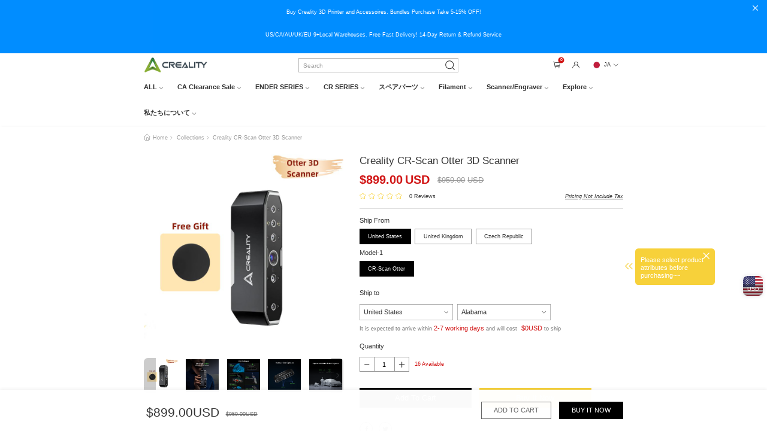

--- FILE ---
content_type: text/html;charset=UTF-8
request_url: https://www.creality3dofficial.com/ja/products/creality-cr-scan-otter-3d-scanner
body_size: 282079
content:
<!DOCTYPE html>
<html>

<head>
    <title>Creality CR-Scan Otter 3D Scanner | Black Friday Sale Now|Creality Official</title>
    <meta charset="utf-8">
    <meta http-equiv="x-ua-compatible" content="ie=edge">
    <meta name="description" content="Creality CR-Scan Otter 3D Scanner - Small to larege, Scan it, Make it.The CR-Scan Otter 3D scanner is accurate to 0.02 mm and features four-lens stereo vision for scanning a wider range of sizes from 10-2000 mm.">
    <meta name="keywords" content="Creality, Creality 3d, Creality 3d scanner, 3d scanner, cr-scan otter,otter">
    <meta name="viewport" content="width=device-width, initial-scale=1, shrink-to-fit=no">
    <link rel="shortcut icon" href="/files/icon/favicon.ico" type="image/x-icon">
    <link rel="apple-touch-icon" href="/files/icon/icon.png">
    <meta property="og:type" content="product"/>
    <meta property="og:url" content="https://www.creality3dofficial.com/products/creality-cr-scan-otter-3d-scanner">
    <meta property="og:title" content="Creality CR-Scan Otter 3D Scanner">
    <meta property="og:description" content="Creality CR-Scan Otter 3D Scanner - Small to larege, Scan it, Make it.The CR-Scan Otter 3D scanner is accurate to 0.02 mm and features four-lens stereo vision for scanning a wider range of sizes from 10-2000 mm.">
    <meta property="og:price:amount" content="899.00">
    <meta property="og:price:currency" content="USD">
    <meta property="og:image" content="https://www.creality3dofficial.com/files/goods/20260105/18.jpg">

    <meta name="twitter:site" content="@Creality3dprint">
    <meta name="twitter:card" content="summary_large_image">
    <meta name="twitter:title" content="Creality CR-Scan Otter 3D Scanner">
    <meta name="twitter:description" content="Creality CR-Scan Otter 3D Scanner - Small to larege, Scan it, Make it.The CR-Scan Otter 3D scanner is accurate to 0.02 mm and features four-lens stereo vision for scanning a wider range of sizes from 10-2000 mm.">


    <link rel="stylesheet" href="/assets/styles/vendor.css?v=1.8.9">
    <link rel="stylesheet" href="/assets/styles/global-search.css?v=1.8.9">
    <link rel="stylesheet" href="/plugin/css/select.css?v=1.8.9">
    <link rel="stylesheet" href="/plugin/css/pager.css?v=1.8.9">
    <link rel="stylesheet" href="/plugin/css/alert.css?v=1.8.9">
    <link rel="stylesheet" href="/plugin/css/animate.css?v=1.8.9">
    <link rel="stylesheet" href="/plugin/css/swiper.min.css?v=1.8.9">
    <link rel="stylesheet" href="/assets/styles/main.css?v=1.8.9">
    <link rel="stylesheet" href="/iconfont/iconfont.css?v=1.8.9">
    <script src="/assets/scripts/vendor.js?v=1.8.9"></script>
    <link rel="stylesheet" href="/plugin/css/element-plus.min.css?v=1.8.9">
    <link rel="stylesheet" href="/assets/styles/product-detail.css?v=1.8.9">
    <link rel="stylesheet" href="/image-priview-fonts/image-priview.css?v=1.8.9">
    <script src="/plugin/js/rem.js?v=1.8.9"></script>

    <!-- code -->
    <meta name="google-site-verification" content="qAQTvnwcG7RLRcjN4U64W4PlT5t-MpmrTgCeaPw-I74" />
<meta name="facebook-domain-verification" content="02cw2rp2bpc61y1qpjuskdu1vol4ls" />
<meta name="revisit-after" content="1 days" />
	
<!-- Global site tag (gtag.js) - Google Analytics -->
<script async src="https://www.googletagmanager.com/gtag/js?id=UA-146402279-1"></script>
<script>
  window.dataLayer = window.dataLayer || [];
  function gtag(){dataLayer.push(arguments);}
  gtag('js', new Date());

  gtag('config', 'UA-146402279-1');
</script>

<!-- Google tag (gtag.js) -->
<script async src="https://www.googletagmanager.com/gtag/js?id=AW-753635562"></script>
<script>
  window.dataLayer = window.dataLayer || [];
  function gtag(){dataLayer.push(arguments);}
  gtag('js', new Date());

  gtag('config', 'AW-753635562');
</script>
 
<!-- Google tag (gtag.js) -->
  <script async src="https://www.googletagmanager.com/gtag/js?id=AW-753635562"></script>
  <script>
    window.dataLayer = window.dataLayer || [];
    function gtag() { dataLayer.push(arguments); }
    gtag('js', new Date());

    gtag('config', 'AW-753635562', { 'allow_enhanced_conversions': true });
  </script>

<script async src="https://www.googletagmanager.com/gtag/js?id=AW-481462458"></script>
<script>
  window.dataLayer = window.dataLayer || [];
  function gtag(){dataLayer.push(arguments);}
  gtag('js', new Date());
  gtag('config', 'AW-481462458', {'allow_enchanced_conversion': true}); //434-861-1335
</script>

<script async src="https://www.googletagmanager.com/gtag/js?id=AW-662194370"></script>
<script>
  window.dataLayer = window.dataLayer || [];
  function gtag(){dataLayer.push(arguments);}
  gtag('js', new Date());
  gtag('config', 'AW-662194370', {'allow_enchanced_conversion': true}); //809-544-1784
</script>

<script async src="https://www.googletagmanager.com/gtag/js?id=AW-357307536"></script>
<script>
  window.dataLayer = window.dataLayer || [];
  function gtag(){dataLayer.push(arguments);}
  gtag('js', new Date());
  gtag('config', 'AW-357307536', {'allow_enchanced_conversion': true}); //527-342-6000
</script>

<!-- Event snippet for 网页浏览 conversion page -->
<script>
  gtag('event', 'conversion', {'send_to': 'AW-662194370/sjzxCJSfk6YDEMKR4bsC'});
</script>
<!-- Event snippet for 网页浏览 conversion page -->
<script>
  gtag('event', 'conversion', {'send_to': 'AW-753635562/nF1UCMuak6YDEOqhrucC'});
</script>

<!-- Google Tag Manager -->
<script>(function(w,d,s,l,i){w[l]=w[l]||[];w[l].push({'gtm.start':
new Date().getTime(),event:'gtm.js'});var f=d.getElementsByTagName(s)[0],
j=d.createElement(s),dl=l!='dataLayer'?'&l='+l:'';j.async=true;j.src=
'https://www.googletagmanager.com/gtm.js?id='+i+dl;f.parentNode.insertBefore(j,f);
})(window,document,'script','dataLayer','GTM-MC4PJ38');</script>
<!-- End Google Tag Manager -->

<!-- Facebook Pixel Code -->
<script>
!function(f,b,e,v,n,t,s)
{if(f.fbq)return;n=f.fbq=function(){n.callMethod?
n.callMethod.apply(n,arguments):n.queue.push(arguments)};
if(!f._fbq)f._fbq=n;n.push=n;n.loaded=!0;n.version='2.0';
n.queue=[];t=b.createElement(e);t.async=!0;
t.src=v;s=b.getElementsByTagName(e)[0];
s.parentNode.insertBefore(t,s)}(window, document,'script',
'https://connect.facebook.net/en_US/fbevents.js');
fbq('init', '263158285374962');
fbq('track', 'PageView');
</script>
<noscript><img height="1" width="1" style="display:none"
src="https://www.facebook.com/tr?id=263158285374962&ev=PageView&noscript=1"
/></noscript>
<!-- End Facebook Pixel Code -->

<!-- Reddit Conversion Pixel -->
<script>
!function(w,d){if(!w.rdt){var p=w.rdt=function(){p.sendEvent?p.sendEvent.apply(p,arguments):p.callQueue.push(arguments)};p.callQueue=[];var t=d.createElement("script");t.src="https://www.redditstatic.com/ads/pixel.js",t.async=!0;var s=d.getElementsByTagName("script")[0];s.parentNode.insertBefore(t,s)}}(window,document);rdt('init','t2_1w9xzf71');rdt('track', 'PageVisit');
</script>
<!-- DO NOT MODIFY -->
<!-- End Reddit Conversion Pixel -->

<script>
!function (w, d, t) {
  w.TiktokAnalyticsObject=t;var ttq=w[t]=w[t]||[];ttq.methods=["page","track","identify","instances","debug","on","off","once","ready","alias","group","enableCookie","disableCookie"],ttq.setAndDefer=function(t,e){t[e]=function(){t.push([e].concat(Array.prototype.slice.call(arguments,0)))}};for(var i=0;i<ttq.methods.length;i++)ttq.setAndDefer(ttq,ttq.methods[i]);ttq.instance=function(t){for(var e=ttq._i[t]||[],n=0;n<ttq.methods.length;n++)ttq.setAndDefer(e,ttq.methods[n]);return e},ttq.load=function(e,n){var i="https://analytics.tiktok.com/i18n/pixel/events.js";ttq._i=ttq._i||{},ttq._i[e]=[],ttq._i[e]._u=i,ttq._t=ttq._t||{},ttq._t[e]=+new Date,ttq._o=ttq._o||{},ttq._o[e]=n||{};var o=document.createElement("script");o.type="text/javascript",o.async=!0,o.src=i+"?sdkid="+e+"&lib="+t;var a=document.getElementsByTagName("script")[0];a.parentNode.insertBefore(o,a)};
    ttq.load('BVQPQEOJIVA2UID93R10');
    ttq.page();
  }(window, document, 'ttq');
  </script>

<script>(function(w,d,t,r,u){var f,n,i;w[u]=w[u]||[],f=function(){var o={ti:"17148289"};o.q=w[u],w[u]=new UET(o),w[u].push("pageLoad")},n=d.createElement(t),n.src=r,n.async=1,n.onload=n.onreadystatechange=function(){var s=this.readyState;s&&s!=="loaded"&&s!=="complete"||(f(),n.onload=n.onreadystatechange=null)},i=d.getElementsByTagName(t)[0],i.parentNode.insertBefore(n,i)})(window,document,"script","//bat.bing.com/bat.js","uetq");</script>
	
<script type="application/ld+json">
{
  "@context": "http://schema.org",
  "@type": "Organization",
  "name": "Creality3D® Official Store",
  "logo": "https://www.creality3dofficial.com/files/logo.png",
  "sameAs": [
    "https://www.facebook.com/Creality-Forum-101341231772960",
    "https://twitter.com/Creality3dprint",
    "https://www.instagram.com/creality3d",
	"https://www.youtube.com/channel/UCO0hr9Qrfi2f6q2JhrPgavQ"
  ],
  "url": "https://www.creality3dofficial.com"
}
</script>
<script src="https://www.dwin1.com/19038.js" type="text/javascript" defer="defer"></script>

<!-- Google tag (gtag.js) -->
<script async src="https://www.googletagmanager.com/gtag/js?id=AW-11050876418"></script>
<script>
    window.dataLayer = window.dataLayer || [];
    function gtag(){dataLayer.push(arguments);}
    gtag('js', new Date());
    gtag('config', 'AW-11050876418', {'allow_enhanced_conversion': true});
</script>

<!-- Event snippet for 网页浏览 conversion page -->
<script>
    gtag('event', 'conversion', {'send_to': 'AW-11050876418/eB7_CJSslIoYEIL8u5Up'});
</script>

<!-- Event snippet for 購買 conversion page -->    
<script>
    var enhanced_conversion_data;
    window.addEventListener('load', function(event){
        if(window.location.href.includes('success'))
        { 
            var transaction_id = document.querySelector(".order-num").innerText.replace('Order No: ','');
            var revenue = document.querySelector(".total-value").innerText.replace(/[^\d.-]/g, '');
            var email = document.querySelector(".order-information.same-block > div > div:nth-child(4) > div.item-text").innerText;
            enhanced_conversion_data = {
                "email": email
            };
            gtag('event', 'conversion', {
                'send_to': 'AW-11050876418/B860CIuslIoYEIL8u5Up',
                'transaction_id': transaction_id,
                'value': revenue,
                'currency': 'USD'
            });
        };
    });
</script>

<!-- Event snippet for 添加购物车 conversion page -->
<script>
    window.addEventListener("load", function(){
        document.querySelectorAll(".add-cart").forEach(function(e){
            e.addEventListener('click', function(e){   
                gtag('event', 'conversion', {'send_to': 'AW-11050876418/6kAACI6slIoYEIL8u5Up'});
            });    
        });
    });
</script>

<!-- Event snippet for 开始结账 conversion page -->
<script>
    window.addEventListener("load", function(){
        document.querySelectorAll(".checkout-btn").forEach(function(e){
            e.addEventListener('click', function(e){   
                gtag('event', 'conversion', {'send_to': 'AW-11050876418/PqgWCJGslIoYEIL8u5Up'});
            });    
        });
    });
</script>
    
    <!-- code -->
    <script type="application/ld+json">
   {"@context": "http://schema.org/",
        "@type": "Product",
        "aggregateRating": {
            "@type": "AggregateRating",
            "ratingValue": 5,
            "reviewCount": "1"
        },
        "name": "Creality CR-Scan Otter 3D Scanner",
        "url": "https://www.creality3dofficial.com/products/creality-cr-scan-otter-3d-scanner",
        "image": [
            "https://www.creality3dofficial.com/files/goods/20260105/18.jpg"
        ],
        "description": "Creality CR-Scan Otter 3D Scanner - Small to larege, Scan it, Make it.The CR-Scan Otter 3D scanner is accurate to 0.02 mm and features four-lens stereo vision for scanning a wider range of sizes from 10-2000 mm.",
        "brand": {
            "@type": "Brand",
            "name": "Creality 3D"
        },
        "category": "3D Printers",
        "offers": {
            "@type": "Offer",
            "availability": "http://schema.org/InStock",
            "price": 899.00,
            "priceCurrency": "USD",
            "priceValidUntil": "2026-01-26",
            "url": "https://www.creality3dofficial.com/products/creality-cr-scan-otter-3d-scanner"
        }
    }
</script>

</head>

<body>
<!-- code -->
<!-- Google Tag Manager (noscript) -->
<noscript><iframe src="https://www.googletagmanager.com/ns.html?id=GTM-MC4PJ38"
height="0" width="0" style="display:none;visibility:hidden"></iframe></noscript>
<!-- End Google Tag Manager (noscript) -->




<!-- code -->
<!--[if lte IE 9]>
<p class="browserupgrade">You are using an <strong>outdated</strong> browser. Please <a href="https://browsehappy.com/">upgrade
    your browser</a> to improve your experience and security.</p>
<![endif]-->


    <header class="pub-site-header">
        <div class="pub-site-header-wrapper">
            <script type="text/javascript">var sysConfig = {"shortLinkDomain":"https://creality.link/","login_falg":false,"s_first":1,"cookie_dialog":false,"currencySign":"$","exchangeRate":1,"ctx":"/ja","webDomain":"https://www.creality3dofficial.com","language":"ja","lang":"en","currencyCode":"USD","version":"1.8.9"}</script>
            <input type="hidden" id="default_country_id" value="545345156">
            <input type="hidden" id="default_province_id" value="">

            
                <style>
.header-message {
padding: 10 !important;
background: #008dff !important;
}</style>
                 <div class="header-message animate__animated animate__fadeIn">
   <div class="header-message-item"><div class="container notice " style="padding: 4px 0;">Buy Creality 3D Printer and Accessoires.  Bundles Purchase Take 5-15% OFF!</div></div>
   <div class="header-message-item"><div class="container notice text-hidden" style="padding:0.2rem 0;">US/CA/AU/UK/EU  9+Local Warehouses. Free Fast Delivery! 14-Day Return & Refund Service </div></div>
   <i class="iconfont icon-guanbi close-header-message"></i>
</div>
                
            
                
                <div class="pub-site-top">
<div class="pub-max-content site-top-wrapper">
<div class="pub-site-top-left">
<a href="/" class="pub-logo-link">
<img class="pub-logo" src="/files/images/logo.png" alt="creality">
</a>
</div>

<div class="pub-search">
<input type="text" placeholder="Search" class="global-search-input">
<i class="iconfont icon-sousuo1 pub-search-icon"></i>
<div class="often-search">

    <a href="/ja/collections/?keyword=direct drive" >direct drive<i class="iconfont icon-jiantou animate__animated animate__fadeInLeft"></i></a>

    <a href="/ja/collections/?keyword=enclosure" >enclosure<i class="iconfont icon-jiantou animate__animated animate__fadeInLeft"></i></a>

    <a href="/ja/collections/?keyword=Filament Bundles 10KG" >Filament Bundles 10KG<i class="iconfont icon-jiantou animate__animated animate__fadeInLeft"></i></a>

    <a href="/ja/collections/?keyword=Ender 3 (S1)" >Ender 3 (S1)<i class="iconfont icon-jiantou animate__animated animate__fadeInLeft"></i></a>


</div>
</div>

<div class="header-mine">
<span class="header-nav-icon show-global-cart query-goods-cart"><i class="iconfont icon-a-gouwuche1"></i><span
    class="shopping-car-number">0</span></span>



<span class="header-nav-icon header-to-mine">
     <span class="header-nav-icon header-to-mine"><i class="iconfont icon-a-yonghutouxiang"></i></span>
 </span>
 

</span>



<a class="header-nav-icon mine-country">
<div class="show-current-symbol" id="show-current-symbol">
    <img src="/assets/images/lang/JA_lang.png">
    <span class="country-name ">JA</span>
    <i class="iconfont icon-xiala arrow-down"></i>
</div>
<div class="all-country-symbol" id="all-country-symbol">
    
        <div class="select-item-symbol" data-name="EN"  >
            <img src="/assets/images/lang/EN_lang.png" alt data-select-src="/assets/images/lang/EN_lang.png">
            <span class="country-name noselect" >EN</span>
        </div>
    
        <div class="select-item-symbol" data-name="DE"  >
            <img src="/assets/images/lang/DE_lang.png" alt data-select-src="/assets/images/lang/DE_lang.png">
            <span class="country-name noselect" >DE</span>
        </div>
    
        <div class="select-item-symbol" data-name="ES"  >
            <img src="/assets/images/lang/ES_lang.png" alt data-select-src="/assets/images/lang/ES_lang.png">
            <span class="country-name noselect" >ES</span>
        </div>
    
        <div class="select-item-symbol" data-name="FR"  >
            <img src="/assets/images/lang/FR_lang.png" alt data-select-src="/assets/images/lang/FR_lang.png">
            <span class="country-name noselect" >FR</span>
        </div>
    
        <div class="select-item-symbol" data-name="JA"  >
            <img src="/assets/images/lang/JA_lang.png" alt data-select-src="/assets/images/lang/JA_lang.png">
            <span class="country-name noselect" >JA</span>
        </div>
    
</div>
</a>
</div>
</div>
</div>
                
            
                <style>
.site-nav-content {
flex-wrap: wrap;
}</style>
                <nav class="pub-site-nav">

    <ul class="pub-max-content nav-content clearfix">
        
            <!--一级菜单-->
            <li class="fl nav-item" >

                
                    <a href="/ja/collections/3d-printer" class="nav-item-link" data-type="icon">
                        <span>ALL<i class="iconfont icon-xiala"></i></span>
                    </a>
                    
                    
                    
                    
                
                
                



                <!--二级菜单-->
                <div class="hide-site-nav animate__animated animate__fadeIn" style="animation-duration: 300ms">
                    <section class="site-nav-content">
                        
                            
                                <a href="/ja/collections/ender-series" class="product-list-item-icon fl">
                                    <div class="item-img">
                                        <img src="https://www.creality3dofficial.com/files/webmenu/20231007/Ender-3V3SE-8.jpg" alt="">
                                    </div>
                                    <p class="text-hidden">Ender-3/5/6 Series</p>
                                </a>
                                
                                
                                
                                
                            
                                <a href="/ja/collections/k1-series" class="product-list-item-icon fl">
                                    <div class="item-img">
                                        <img src="https://www.creality3dofficial.com/files/webmenu/20231007/Crealityuk-official-3d-printer-store-K1-3D-printer-on-sale1.jpg" alt="">
                                    </div>
                                    <p class="text-hidden">CR Series</p>
                                </a>
                                
                                
                                
                                
                            
                                <a href="/ja/collections/ender-3-v3-series-3d-printer" class="product-list-item-icon fl">
                                    <div class="item-img">
                                        <img src="https://www.creality3dofficial.com/files/webmenu/20250814/Creality-3d-printer-official-online-store-Ender-3V3SE-sale.jpg" alt="">
                                    </div>
                                    <p class="text-hidden">Ender-3S1 Series</p>
                                </a>
                                
                                
                                
                                
                            
                                <a href="/ja/collections/k2-hi-series" class="product-list-item-icon fl">
                                    <div class="item-img">
                                        <img src="https://www.creality3dofficial.com/files/webmenu/20250814/Creality-official-3d-printer-online-store-flagship-series-k2plus-3d-printer-onsale-ad.jpg" alt="">
                                    </div>
                                    <p class="text-hidden">Ender-3 Neo Series</p>
                                </a>
                                
                                
                                
                                
                            
                                
                                
                                
                                
                                
                                    
                                        <a href="https://www.creality3dofficial.com/products/halot-x1-combo-resin-3d-printer-on-sale"  class="product-list-item-icon fl" target="_blank">
                                            <div class="item-img">
                                                <img src="https://www.creality3dofficial.com/files/webmenu/20231020/Resin3DPrinter.jpg" alt="">
                                            </div>
                                            <p class="text-hidden">Halot Series</p>
                                        </a>
                                    
                                    
                                
                            
                                <a href="/ja/collections/scanner-laser" class="product-list-item-icon fl">
                                    <div class="item-img">
                                        <img src="https://www.creality3dofficial.com/files/webmenu/20250814/Creality-3d-printer-onlinstore-Sermoon-S1-3D-Scanner5.jpg" alt="">
                                    </div>
                                    <p class="text-hidden">Scanner &amp; Laser</p>
                                </a>
                                
                                
                                
                                
                            
                                <a href="/ja/collections/accessories" class="product-list-item-icon fl">
                                    <div class="item-img">
                                        <img src="https://www.creality3dofficial.com/files/webmenu/20231007/Creality-uk-official-3d-printer-store-Sprite-Direct-Extruder-Pro-onsale.jpg" alt="">
                                    </div>
                                    <p class="text-hidden">Accessories</p>
                                </a>
                                
                                
                                
                                
                            
                        
                            
                                <a href="/ja/collections/filament" class="product-list-item-icon fl">
                                    <div class="item-img">
                                        <img src="https://www.creality3dofficial.com/files/webmenu/20231007/Creality-uk-official-store-3d-printer-hyper-pla-filament-Forhigh-speed-3d-printing.jpg" alt="">
                                    </div>
                                    <p class="text-hidden">Filaments</p>
                                </a>
                                
                                
                                
                                
                            
                        
                    </section>
                </div>
                
                

            </li>
        
            <!--一级菜单-->
            <li class="fl nav-item" >

                
                
                
                    <a href="/ja/collections/clearance-sale-canadian-3d-printer" class="nav-item-link" data-type="mixins">
                        <span>CA Clearance Sale<i class="iconfont icon-xiala"></i></span>
                    </a>
                    
                    
                    
                    
                



                <!--二级菜单-->
                
                
                <div class="hide-site-nav animate__animated animate__fadeIn" style="animation-duration: 300ms">
                    <section class="site-nav-content">
                        <aside class="header-aside-nav header-aside-nofull-nav" >
                            
                                
                                    
                                    <a href="/ja/products/creality-k1-speedy-3d-printer-canada-in-stock" class="aside-nav-link">
                                        <span  class="active-color">K1 3D Printer</span>
                                    </a>
                                    
                                    
                                    
                                
                                    
                                    <a href="/ja/products/ender-3s1-plus" class="aside-nav-link">
                                        <span  class="active-color">Ender 3S1 Plus</span>
                                    </a>
                                    
                                    
                                    
                                
                            
                        </aside>
                        
                            
                                <div class="header-product-list clearfix animate__animated animate__fadeIn">
                                    
                                    
                                        
                                            
                                            <a href="/ja/products/creality-k1-speedy-3d-printer-canada-in-stock" class="product-list-item product-list-item-img fl">
                                                <div class="item-img">
                                                    <div class="img-box">
                                                        <img src="https://www.creality3dofficial.com/files/webmenu/20260121/Creality-K1-3D-PrinterBanner1.jpg" attra="K1 3D Printer" />
                                                    </div>
                                                </div>
                                            </a>
                                            
                                            
                                            
                                        
                                    
                                </div>
                            
                                <div class="header-product-list clearfix animate__animated animate__fadeIn">
                                    
                                    
                                        
                                            
                                            <a href="/ja/products/ender-3s1-plus" class="product-list-item product-list-item-img fl">
                                                <div class="item-img">
                                                    <div class="img-box">
                                                        <img src="https://www.creality3dofficial.com/files/webmenu/20260121/creality-canada-official-store-ender-3s1plus-3d-printer-on-sale2.jpg" attra="Ender 3S1 Plus" />
                                                    </div>
                                                </div>
                                            </a>
                                            
                                            
                                            
                                        
                                    
                                </div>
                            
                        



                    </section>

                </div>

            </li>
        
            <!--一级菜单-->
            <li class="fl nav-item" >

                
                
                
                    <a href="/ja/collections/ender-series" class="nav-item-link" data-type="mixins">
                        <span>ENDER SERIES<i class="iconfont icon-xiala"></i></span>
                    </a>
                    
                    
                    
                    
                



                <!--二级菜单-->
                
                
                <div class="hide-site-nav animate__animated animate__fadeIn" style="animation-duration: 300ms">
                    <section class="site-nav-content">
                        <aside class="header-aside-nav header-aside-nofull-nav" >
                            
                                
                                    
                                    <a href="/ja/products/creality-hi-combo-3d-printer" class="aside-nav-link">
                                        <span  class="active-color">Hi Combo</span>
                                    </a>
                                    
                                    
                                    
                                
                                    
                                    <a href="/ja/products/official-creality-ender-3-3d-printer" class="aside-nav-link">
                                        <span  class="active-color">Ender-3</span>
                                    </a>
                                    
                                    
                                    
                                
                                    
                                    <a href="/ja/products/ender-3-v3-se-3d-printer" class="aside-nav-link">
                                        <span  class="active-color">Ender-3 V3 SE( Best Seller)</span>
                                    </a>
                                    
                                    
                                    
                                
                                    
                                    <a href="/ja/products/creality-store-ender-3-v3-ke-3d-printer-on-sale" class="aside-nav-link">
                                        <span  class="active-color">Ender-3 V3 KE </span>
                                    </a>
                                    
                                    
                                    
                                
                                    
                                    <a href="/ja/products/ender-5-max-3d-printer" class="aside-nav-link">
                                        <span  class="active-color">Ender-5 Max</span>
                                    </a>
                                    
                                    
                                    
                                
                                    
                                    <a href="/ja/products/https://www.creality3dofficial.com/products/creality-cr-10-3d-printer" class="aside-nav-link">
                                        <span  class="active-color">CR-10SE</span>
                                    </a>
                                    
                                    
                                    
                                
                                    
                                    <a href="/ja/products/ender-3s1-plus-3d-printer-us-direct" class="aside-nav-link">
                                        <span  class="active-color">Ender-3 S1 Plus</span>
                                    </a>
                                    
                                    
                                    
                                
                            
                        </aside>
                        
                            
                                <div class="header-product-list clearfix animate__animated animate__fadeIn">
                                    
                                    
                                        
                                            
                                            <a href="/ja/products/creality-hi-combo-3d-printer" class="product-list-item product-list-item-img fl">
                                                <div class="item-img">
                                                    <div class="img-box">
                                                        <img src="https://www.creality3dofficial.com/files/webmenu/20250311/Creality-official-online-3d-printer-store-hi-combo-3d-printer-on-sale13.jpg" attra="Hi Combo" />
                                                    </div>
                                                </div>
                                            </a>
                                            
                                            
                                            
                                        
                                    
                                </div>
                            
                                <div class="header-product-list clearfix animate__animated animate__fadeIn">
                                    
                                    
                                        
                                            
                                            <a href="/ja/products/official-creality-ender-3-3d-printer" class="product-list-item product-list-item-img fl">
                                                <div class="item-img">
                                                    <div class="img-box">
                                                        <img src="https://www.creality3dofficial.com/files/webmenu/20241230/Ender-3(1).jpg" attra="Ender-3" />
                                                    </div>
                                                </div>
                                            </a>
                                            
                                            
                                            
                                        
                                    
                                </div>
                            
                                <div class="header-product-list clearfix animate__animated animate__fadeIn">
                                    
                                    
                                        
                                            
                                            <a href="/ja/products/ender-3-v3-se-3d-printer" class="product-list-item product-list-item-img fl">
                                                <div class="item-img">
                                                    <div class="img-box">
                                                        <img src="https://www.creality3dofficial.com/files/webmenu/20241230/Creality-official-3d-printer-store-ender-3-v3-se-3dprinter-for-sale.jpg" attra="Ender-3 V3 SE( Best Seller)" />
                                                    </div>
                                                </div>
                                            </a>
                                            
                                            
                                            
                                        
                                    
                                </div>
                            
                                <div class="header-product-list clearfix animate__animated animate__fadeIn">
                                    
                                    
                                        
                                            
                                            <a href="/ja/products/creality-store-ender-3-v3-ke-3d-printer-on-sale" class="product-list-item product-list-item-img fl">
                                                <div class="item-img">
                                                    <div class="img-box">
                                                        <img src="https://www.creality3dofficial.com/files/webmenu/20241230/Creality-official-store-Ender-3-v3-ke-3d-printer-for-sale.jpg" attra="Ender-3 V3 KE " />
                                                    </div>
                                                </div>
                                            </a>
                                            
                                            
                                            
                                        
                                    
                                </div>
                            
                                <div class="header-product-list clearfix animate__animated animate__fadeIn">
                                    
                                    
                                        
                                            
                                            <a href="/ja/products/ender-5-max-3d-printer" class="product-list-item product-list-item-img fl">
                                                <div class="item-img">
                                                    <div class="img-box">
                                                        <img src="https://www.creality3dofficial.com/files/webmenu/20250213/KV-1000X1000.jpg" attra="Ender-5 Max" />
                                                    </div>
                                                </div>
                                            </a>
                                            
                                            
                                            
                                        
                                    
                                </div>
                            
                                <div class="header-product-list clearfix animate__animated animate__fadeIn">
                                    
                                    
                                        
                                    
                                </div>
                            
                                <div class="header-product-list clearfix animate__animated animate__fadeIn">
                                    
                                    
                                        
                                            
                                            <a href="/ja/products/ender-3s1-plus-3d-printer-us-direct" class="product-list-item product-list-item-img fl">
                                                <div class="item-img">
                                                    <div class="img-box">
                                                        <img src="https://www.creality3dofficial.com/files/webmenu/20241230/Ender-3S1Plus.jpg" attra="Ender-3 S1 Plus" />
                                                    </div>
                                                </div>
                                            </a>
                                            
                                            
                                            
                                        
                                    
                                </div>
                            
                        



                    </section>

                </div>

            </li>
        
            <!--一级菜单-->
            <li class="fl nav-item" >

                
                
                
                    <a href="/ja/collections/cr-series" class="nav-item-link" data-type="mixins">
                        <span>CR SERIES<i class="iconfont icon-xiala"></i></span>
                    </a>
                    
                    
                    
                    
                



                <!--二级菜单-->
                
                
                <div class="hide-site-nav animate__animated animate__fadeIn" style="animation-duration: 300ms">
                    <section class="site-nav-content">
                        <aside class="header-aside-nav header-aside-nofull-nav" >
                            
                                
                                    
                                    <a href="/ja/products/creality-3d-printer-online-store-k1c-3d-printer" class="aside-nav-link">
                                        <span  class="active-color">K1C </span>
                                    </a>
                                    
                                    
                                    
                                
                                    
                                    <a href="/ja/products/https://www.creality3dofficial.com/products/creality-k1-speedy-3d-printer-canada-in-stock" class="aside-nav-link">
                                        <span  class="active-color">K1</span>
                                    </a>
                                    
                                    
                                    
                                
                                    
                                    <a href="/ja/products/k1-max-3d-printer" class="aside-nav-link">
                                        <span  class="active-color">K1 Max</span>
                                    </a>
                                    
                                    
                                    
                                
                                    
                                    <a href="/ja/products/creality-k2-plus-3d-printer1" class="aside-nav-link">
                                        <span  class="active-color">K2 Plus</span>
                                    </a>
                                    
                                    
                                    
                                
                                    
                                    <a href="/ja/products/creality-k2-plus-3d-printer" class="aside-nav-link">
                                        <span  class="active-color">K2 Plus Combo</span>
                                    </a>
                                    
                                    
                                    
                                
                                    
                                    <a href="/ja/products/k2-pro-combo" class="aside-nav-link">
                                        <span  class="active-color">K2 Pro Combo</span>
                                    </a>
                                    
                                    
                                    
                                
                                    
                                    <a href="/ja/products/k2-combo" class="aside-nav-link">
                                        <span  class="active-color">K2 Combo</span>
                                    </a>
                                    
                                    
                                    
                                
                            
                        </aside>
                        
                            
                                <div class="header-product-list clearfix animate__animated animate__fadeIn">
                                    
                                    
                                        
                                            
                                            <a href="/ja/products/creality-3d-printer-online-store-k1c-3d-printer" class="product-list-item product-list-item-img fl">
                                                <div class="item-img">
                                                    <div class="img-box">
                                                        <img src="https://www.creality3dofficial.com/files/webmenu/20241230/Creality-official-store-k1c-high-speed-3d-printer2-TWT(1).jpg" attra="K1C " />
                                                    </div>
                                                </div>
                                            </a>
                                            
                                            
                                            
                                        
                                    
                                </div>
                            
                                <div class="header-product-list clearfix animate__animated animate__fadeIn">
                                    
                                    
                                        
                                            
                                            <a href="/ja/products/https://www.creality3dofficial.com/products/creality-k1-speedy-3d-printer-canada-in-stock" class="product-list-item product-list-item-img fl">
                                                <div class="item-img">
                                                    <div class="img-box">
                                                        <img src="https://www.creality3dofficial.com/files/webmenu/20260105/creality-ca-official-store-k1-3d-printer-on-sale1.jpg" attra="K1" />
                                                    </div>
                                                </div>
                                            </a>
                                            
                                            
                                            
                                        
                                    
                                </div>
                            
                                <div class="header-product-list clearfix animate__animated animate__fadeIn">
                                    
                                    
                                        
                                            
                                            <a href="/ja/products/k1-max-3d-printer" class="product-list-item product-list-item-img fl">
                                                <div class="item-img">
                                                    <div class="img-box">
                                                        <img src="https://www.creality3dofficial.com/files/webmenu/20241230/K1MAX3DPrinter(1).jpg" attra="K1 Max" />
                                                    </div>
                                                </div>
                                            </a>
                                            
                                            
                                            
                                        
                                    
                                </div>
                            
                                <div class="header-product-list clearfix animate__animated animate__fadeIn">
                                    
                                    
                                        
                                            
                                            <a href="/ja/products/creality-k2-plus-3d-printer1" class="product-list-item product-list-item-img fl">
                                                <div class="item-img">
                                                    <div class="img-box">
                                                        <img src="https://www.creality3dofficial.com/files/webmenu/20251106/CeramicHeatingBlockKit(2).jpg" attra="K2 Plus" />
                                                    </div>
                                                </div>
                                            </a>
                                            
                                            
                                            
                                        
                                    
                                </div>
                            
                                <div class="header-product-list clearfix animate__animated animate__fadeIn">
                                    
                                    
                                        
                                            
                                            <a href="/ja/products/creality-k2-plus-3d-printer" class="product-list-item product-list-item-img fl">
                                                <div class="item-img">
                                                    <div class="img-box">
                                                        <img src="https://www.creality3dofficial.com/files/webmenu/20241230/k2-plus.jpg" attra="K2 Plus Combo" />
                                                    </div>
                                                </div>
                                            </a>
                                            
                                            
                                            
                                        
                                    
                                </div>
                            
                                <div class="header-product-list clearfix animate__animated animate__fadeIn">
                                    
                                    
                                        
                                            
                                            <a href="/ja/products/k2-pro-combo" class="product-list-item product-list-item-img fl">
                                                <div class="item-img">
                                                    <div class="img-box">
                                                        <img src="https://www.creality3dofficial.com/files/webmenu/20250821/Creality-official-store-3d-printer-K2-Pro-Combo-presale-onsale1.jpg" attra="K2 Pro Combo" />
                                                    </div>
                                                </div>
                                            </a>
                                            
                                            
                                            
                                        
                                    
                                </div>
                            
                                <div class="header-product-list clearfix animate__animated animate__fadeIn">
                                    
                                    
                                        
                                            
                                            <a href="/ja/products/k2-combo" class="product-list-item product-list-item-img fl">
                                                <div class="item-img">
                                                    <div class="img-box">
                                                        <img src="https://www.creality3dofficial.com/files/webmenu/20250826/K2Combo.jpg" attra="K2 Combo" />
                                                    </div>
                                                </div>
                                            </a>
                                            
                                            
                                            
                                        
                                    
                                </div>
                            
                        



                    </section>

                </div>

            </li>
        
            <!--一级菜单-->
            <li class="fl nav-item" >

                
                
                
                    <a href="/ja/collections/accessories" class="nav-item-link" data-type="mixins">
                        <span>スペアパーツ<i class="iconfont icon-xiala"></i></span>
                    </a>
                    
                    
                    
                    
                



                <!--二级菜单-->
                
                
                <div class="hide-site-nav animate__animated animate__fadeIn" style="animation-duration: 300ms">
                    <section class="site-nav-content">
                        <aside class="header-aside-nav header-aside-nofull-nav" >
                            
                                
                                    
                                    <a href="/ja/products/cfs--creality-filament-system" class="aside-nav-link">
                                        <span  class="active-color">CFS</span>
                                    </a>
                                    
                                    
                                    
                                
                                    
                                    <a href="/ja/products/3d-printer-tool-wrap-kit-pro" class="aside-nav-link">
                                        <span  class="active-color">3D Printer Tool</span>
                                    </a>
                                    
                                    
                                    
                                
                                    
                                    <a href="/ja/products/creality-space-pi-x4-dry-box-on-sale" class="aside-nav-link">
                                        <span  class="active-color">Creality Space Pi X4</span>
                                    </a>
                                    
                                    
                                    
                                
                                    
                                    <a href="/ja/products/nebula-camera-for-3d-printer" class="aside-nav-link">
                                        <span  class="active-color">Nebula Camera</span>
                                    </a>
                                    
                                    
                                    
                                
                                    <a href="/ja/collections/upgrades-kit-for-k1-series" class="aside-nav-link">
                                        <span  class="active-color" ><span>K1 series</span><i class="iconfont icon-gengduo21"></i></span>
                                    </a>
                                    
                                    
                                    
                                    
                                
                                    <a href="/ja/collections/upgrades-kit-for-k2-series" class="aside-nav-link">
                                        <span  class="active-color" ><span>K2 series</span><i class="iconfont icon-gengduo21"></i></span>
                                    </a>
                                    
                                    
                                    
                                    
                                
                                    <a href="/ja/collections/upgrades-kit-for-ender-series" class="aside-nav-link">
                                        <span  class="active-color" ><span>Ender series</span><i class="iconfont icon-gengduo21"></i></span>
                                    </a>
                                    
                                    
                                    
                                    
                                
                            
                                
                                    <a href="/ja/collections/3d-printer-filament-drayer-box" class="aside-nav-link">
                                        <span  class="active-color" ><span>⭐Water Cooling Kits</span><i class="iconfont icon-gengduo21"></i></span>
                                    </a>
                                    
                                    
                                    
                                    
                                
                                    <a href="/ja/collections/build-plate" class="aside-nav-link">
                                        <span  class="active-color" ><span>Carborundum Glass</span><i class="iconfont icon-gengduo21"></i></span>
                                    </a>
                                    
                                    
                                    
                                    
                                
                            
                        </aside>
                        
                            
                                <div class="header-product-list clearfix animate__animated animate__fadeIn">
                                    
                                    
                                        
                                            
                                            <a href="/ja/products/cfs--creality-filament-system" class="product-list-item product-list-item-img fl">
                                                <div class="item-img">
                                                    <div class="img-box">
                                                        <img src="https://www.creality3dofficial.com/files/webmenu/20241114/0c005c01cb965310b382ad0266fa2e39.webp" attra="CFS" />
                                                    </div>
                                                </div>
                                            </a>
                                            
                                            
                                            
                                        
                                    
                                </div>
                            
                                <div class="header-product-list clearfix animate__animated animate__fadeIn">
                                    
                                    
                                        
                                            
                                            <a href="/ja/products/3d-printer-tool-wrap-kit-pro" class="product-list-item product-list-item-img fl">
                                                <div class="item-img">
                                                    <div class="img-box">
                                                        <img src="https://www.creality3dofficial.com/files/webmenu/20250523/Creality-uk=official-3D-printer-store-3DPrinter-tool-wrap-kit-pro-onsale.jpg" attra="3D Printer Tool" />
                                                    </div>
                                                </div>
                                            </a>
                                            
                                            
                                            
                                        
                                    
                                </div>
                            
                                <div class="header-product-list clearfix animate__animated animate__fadeIn">
                                    
                                    
                                        
                                            
                                            <a href="/ja/products/creality-space-pi-x4-dry-box-on-sale" class="product-list-item product-list-item-img fl">
                                                <div class="item-img">
                                                    <div class="img-box">
                                                        <img src="https://www.creality3dofficial.com/files/webmenu/20250731/Creality-uk-official-store-3d-printer-filament-dryer-space-pi-filament-box1-YSM.jpg" attra="Creality Space Pi X4" />
                                                    </div>
                                                </div>
                                            </a>
                                            
                                            
                                            
                                        
                                    
                                </div>
                            
                                <div class="header-product-list clearfix animate__animated animate__fadeIn">
                                    
                                    
                                        
                                            
                                            <a href="/ja/products/nebula-camera-for-3d-printer" class="product-list-item product-list-item-img fl">
                                                <div class="item-img">
                                                    <div class="img-box">
                                                        <img src="https://www.creality3dofficial.com/files/webmenu/20250523/CrealityNebulaCamera.jpg" attra="Nebula Camera" />
                                                    </div>
                                                </div>
                                            </a>
                                            
                                            
                                            
                                        
                                    
                                </div>
                            
                                <div class="header-product-list clearfix animate__animated animate__fadeIn">
                                    
                                        <a href="/ja/products/cfs--creality-filament-system"  class="product-list-item fl" title="CFS - Creality Filament System ( In Stock )">
                                            <div class="item-img">
                                                <div class="img-box">
                                                    <img src="https://www.creality3dofficial.com/files/goods/20241113/0c005c01cb965310b382ad0266fa2e39.jpg" />
                                                </div>
                                            </div>
                                            <div class="item-title text-hidden" >CFS - Creality Filament System ( In Stock )</div>
                                        </a>
                                    
                                        <a href="/ja/products/unicorn-quick-swap-nozzle-kit-for-3d-printer"  class="product-list-item fl" title="&quot;Unicorn&quot; Quick-Swap Nozzle Kit for K1C/Ender-3 V3">
                                            <div class="item-img">
                                                <div class="img-box">
                                                    <img src="https://www.creality3dofficial.com/files/goods/20240508/3d8f940725fa5869fcdad0d32676bb00.jpg" />
                                                </div>
                                            </div>
                                            <div class="item-title text-hidden" >&quot;Unicorn&quot; Quick-Swap Nozzle Kit for K1C/Ender-3 V3</div>
                                        </a>
                                    
                                        <a href="/ja/products/k1-speedy-nozzle-kit"  class="product-list-item fl" title="Creality K1, CR-M4, Ender3 V3 KE: Hardened Steel/Copper Alloy Nozzles Kit 0.4/0.6/0.8mm 6Pcs">
                                            <div class="item-img">
                                                <div class="img-box">
                                                    <img src="https://www.creality3dofficial.com/files/goods/20230601/k1m4nozzleskit-2.jpg" />
                                                </div>
                                            </div>
                                            <div class="item-title text-hidden" >Creality K1, CR-M4, Ender3 V3 KE: Hardened Steel/Copper Alloy Nozzles Kit 0.4/0.6/0.8mm 6Pcs</div>
                                        </a>
                                    
                                        <a href="/ja/products/hd-ai-camera-for-k1-k1max"  class="product-list-item fl" title="Creality K1/K1Max: HD Quality AI Camera">
                                            <div class="item-img">
                                                <div class="img-box">
                                                    <img src="https://www.creality3dofficial.com/files/goods/20230603/HDQualityAICemarafork1series.jpg" />
                                                </div>
                                            </div>
                                            <div class="item-title text-hidden" >Creality K1/K1Max: HD Quality AI Camera</div>
                                        </a>
                                    
                                        <a href="/ja/products/creality-k1-series-cfs-upgrade-accessory-kit"  class="product-list-item fl" title="Creality K1 Series CFS Upgrade Accessory Kit ( K1, K1 Max, K1C, K1 SE )">
                                            <div class="item-img">
                                                <div class="img-box">
                                                    <img src="https://www.creality3dofficial.com/files/goods/20250527/Creality-K1-Series-CFS-Upgrade-Accessory-Kit-on-sale5.jpg" />
                                                </div>
                                            </div>
                                            <div class="item-title text-hidden" >Creality K1 Series CFS Upgrade Accessory Kit ( K1, K1 Max, K1C, K1 SE )</div>
                                        </a>
                                    
                                    
                                        
                                    
                                </div>
                            
                                <div class="header-product-list clearfix animate__animated animate__fadeIn">
                                    
                                        <a href="/ja/products/k2-pro-pei-double-sided-frosted-build-plate-onsale"  class="product-list-item fl" title="Creality K2 Pro PEI Double Sided Frosted Build Plate">
                                            <div class="item-img">
                                                <div class="img-box">
                                                    <img src="https://www.creality3dofficial.com/files/goods/20251009/Creality-US-Official-Store-k2Pro-PEI-Double-Sided-Frosted-Build-Plate-on-sale2.jpeg" />
                                                </div>
                                            </div>
                                            <div class="item-title text-hidden" >Creality K2 Pro PEI Double Sided Frosted Build Plate</div>
                                        </a>
                                    
                                        <a href="/ja/products/k2-pro-ceramic-heating-block-kit"  class="product-list-item fl" title="Creality K2/K2 Pro Ceramic Heating Block Kit">
                                            <div class="item-img">
                                                <div class="img-box">
                                                    <img src="https://www.creality3dofficial.com/files/goods/20250927/creality-official-store-3d-printer-accessory-K2-K2PRO-for-sale.jpg" />
                                                </div>
                                            </div>
                                            <div class="item-title text-hidden" >Creality K2/K2 Pro Ceramic Heating Block Kit</div>
                                        </a>
                                    
                                        <a href="/ja/products/chamber-ai-camera-for-k2-pro"  class="product-list-item fl" title="Creality Chamber AI Camera for K2/K2 Pro">
                                            <div class="item-img">
                                                <div class="img-box">
                                                    <img src="https://www.creality3dofficial.com/files/goods/20251009/Creality-official-store-US-Chamber-AI-Camera-K2-series-Accessories-on-sale7.jpg" />
                                                </div>
                                            </div>
                                            <div class="item-title text-hidden" >Creality Chamber AI Camera for K2/K2 Pro</div>
                                        </a>
                                    
                                        <a href="/ja/products/k2-plus-extruder-front-cover"  class="product-list-item fl" title="Creality K2 Plus/K2 Pro/K2 Extruder Front Cover">
                                            <div class="item-img">
                                                <div class="img-box">
                                                    <img src="https://www.creality3dofficial.com/files/goods/20251010/Creality-US-Official-Store-K2Plus-K2Pro-K2-Extruder-Front-Cover-onsale2.jpg" />
                                                </div>
                                            </div>
                                            <div class="item-title text-hidden" >Creality K2 Plus/K2 Pro/K2 Extruder Front Cover</div>
                                        </a>
                                    
                                        <a href="/ja/products/k2-plus-filament-cutter-10-pcs"  class="product-list-item fl" title="Creality K2 Plus/K2 Pro/K2 Filament Cutter-10 pcs">
                                            <div class="item-img">
                                                <div class="img-box">
                                                    <img src="https://www.creality3dofficial.com/files/goods/20251010/Creality-US-Official-Store-K2Plus-K2Pro-K2-Filament-Cutter-10pcs-onsale8.jpg" />
                                                </div>
                                            </div>
                                            <div class="item-title text-hidden" >Creality K2 Plus/K2 Pro/K2 Filament Cutter-10 pcs</div>
                                        </a>
                                    
                                        <a href="/ja/products/k2-pei-double-sided-frosted-build-plate"  class="product-list-item fl" title="Creality K2 PEI Double Sided Frosted Build Plate">
                                            <div class="item-img">
                                                <div class="img-box">
                                                    <img src="https://www.creality3dofficial.com/files/goods/20251009/Creality-US-Official-Store-k2-PEI-Double-Sided-Frosted-Build-Plate-on-sale1.jpg" />
                                                </div>
                                            </div>
                                            <div class="item-title text-hidden" >Creality K2 PEI Double Sided Frosted Build Plate</div>
                                        </a>
                                    
                                        <a href="/ja/products/k2-plus-ceramic-heating-block-kit"  class="product-list-item fl" title="K2 Plus Ceramic Heating Block Kit">
                                            <div class="item-img">
                                                <div class="img-box">
                                                    <img src="https://www.creality3dofficial.com/files/goods/20250802/Creality-3d-official-3d-print-K2Plus-Ceramic-Heating-Block-Kit7-6JS.jpg" />
                                                </div>
                                            </div>
                                            <div class="item-title text-hidden" >K2 Plus Ceramic Heating Block Kit</div>
                                        </a>
                                    
                                        <a href="/ja/products/k2-plus-pei-frosted-build-plate"  class="product-list-item fl" title="K2 Plus PEI Frosted Build Plate">
                                            <div class="item-img">
                                                <div class="img-box">
                                                    <img src="https://www.creality3dofficial.com/files/goods/20250802/Creality-3d-official-3d-print-K2Plus-PEI-Frosted-Build-Plate2.jpg" />
                                                </div>
                                            </div>
                                            <div class="item-title text-hidden" >K2 Plus PEI Frosted Build Plate</div>
                                        </a>
                                    
                                        <a href="/ja/products/cfs--creality-filament-system"  class="product-list-item fl" title="CFS - Creality Filament System ( In Stock )">
                                            <div class="item-img">
                                                <div class="img-box">
                                                    <img src="https://www.creality3dofficial.com/files/goods/20241113/0c005c01cb965310b382ad0266fa2e39.jpg" />
                                                </div>
                                            </div>
                                            <div class="item-title text-hidden" >CFS - Creality Filament System ( In Stock )</div>
                                        </a>
                                    
                                    
                                        
                                    
                                </div>
                            
                                <div class="header-product-list clearfix animate__animated animate__fadeIn">
                                    
                                        <a href="/ja/products/creality-silent-mainboard-v4-2-7"  class="product-list-item fl" title="Official Creality New Upgrade Silent Mainboard V4.2.7">
                                            <div class="item-img">
                                                <div class="img-box">
                                                    <img src="https://www.creality3dofficial.com/files/goods/20230606/4.2.7silentboard-1.jpg" />
                                                </div>
                                            </div>
                                            <div class="item-title text-hidden" >Official Creality New Upgrade Silent Mainboard V4.2.7</div>
                                        </a>
                                    
                                        <a href="/ja/products/ender-5-max-enclosure"  class="product-list-item fl" title="Creality Ender-5 Max Enclosure ">
                                            <div class="item-img">
                                                <div class="img-box">
                                                    <img src="https://www.creality3dofficial.com/files/goods/20250903/Creality-official-store-Ender-5Max-3d-printer-Enclosure-on-sale.jpg" />
                                                </div>
                                            </div>
                                            <div class="item-title text-hidden" >Creality Ender-5 Max Enclosure </div>
                                        </a>
                                    
                                        <a href="/ja/products/nebula-camera-for-3d-printer"  class="product-list-item fl" title="Creality Nebula Camera">
                                            <div class="item-img">
                                                <div class="img-box">
                                                    <img src="https://www.creality3dofficial.com/files/goods/20240219/Creality-official-3d-printer-online-store-Creality-nebula-camera-on-sale2.jpg" />
                                                </div>
                                            </div>
                                            <div class="item-title text-hidden" >Creality Nebula Camera</div>
                                        </a>
                                    
                                        <a href="/ja/products/tempered-glass-build-plate-kits-for-ender"  class="product-list-item fl" title="Tempered Glass Build Plate and Tungsten Nozzles Kits for Ender 3 (Pro)/3 V2/Ender 5">
                                            <div class="item-img">
                                                <div class="img-box">
                                                    <img src="https://www.creality3dofficial.com/files/goods/20230524/Ender3glassbedset.jpg" />
                                                </div>
                                            </div>
                                            <div class="item-title text-hidden" >Tempered Glass Build Plate and Tungsten Nozzles Kits for Ender 3 (Pro)/3 V2/Ender 5</div>
                                        </a>
                                    
                                        <a href="/ja/products/epoxy-resin-build-plate"  class="product-list-item fl" title="Epoxy Resin Build Plate - 235×235mm">
                                            <div class="item-img">
                                                <div class="img-box">
                                                    <img src="https://www.creality3dofficial.com/files/goods/20250527/Creality_Epoxy_Resin_Build_Plate_3D_Printer_Build_Plate_Creality_Store_1.jpg" />
                                                </div>
                                            </div>
                                            <div class="item-title text-hidden" >Epoxy Resin Build Plate - 235×235mm</div>
                                        </a>
                                    
                                        <a href="/ja/products/filament-detector-kit"  class="product-list-item fl" title="Filament Detector Kit（Ender-3 V3 SE/KE）">
                                            <div class="item-img">
                                                <div class="img-box">
                                                    <img src="https://www.creality3dofficial.com/files/goods/20250527/Creality-official-store-ender-3-v3-3d-printer-filament-detector-kit-on-sale2.jpg" />
                                                </div>
                                            </div>
                                            <div class="item-title text-hidden" >Filament Detector Kit（Ender-3 V3 SE/KE）</div>
                                        </a>
                                    
                                        <a href="/ja/products/creality-upgrade-cmagnet-plates"  class="product-list-item fl" title="【3PCS/SET】Original Magnetic Build Surface for Ender 3/Ender 3 V2/Ender 3 V2 Neo/Ender 3 Neo/Ender-3 S1/3 S1 Pro">
                                            <div class="item-img">
                                                <div class="img-box">
                                                    <img src="https://www.creality3dofficial.com/files/goods/20230224/FlexibleBuildPlate-4.jpg" />
                                                </div>
                                            </div>
                                            <div class="item-title text-hidden" >【3PCS/SET】Original Magnetic Build Surface for Ender 3/Ender 3 V2/Ender 3 V2 Neo/Ender 3 Neo/Ender-3 S1/3 S1 Pro</div>
                                        </a>
                                    
                                        <a href="/ja/products/creality-cr-touch"  class="product-list-item fl" title="Creality CR Touch with a Metal Probe for Ender Series">
                                            <div class="item-img">
                                                <div class="img-box">
                                                    <img src="https://www.creality3dofficial.com/files/goods/20230213/CRTouch-3.jpg" />
                                                </div>
                                            </div>
                                            <div class="item-title text-hidden" >Creality CR Touch with a Metal Probe for Ender Series</div>
                                        </a>
                                    
                                        <a href="/ja/products/direct-extruding-mechanism-complete-extruder-nozzle-kit-for-ender-3"  class="product-list-item fl" title="Ender 3(Pro)/3 V2 Upgraded Direct Extruding Full Kits with Nozzles">
                                            <div class="item-img">
                                                <div class="img-box">
                                                    <img src="https://www.creality3dofficial.com/files/goods/20230224/ender3directdriveupgradedkit.jpg" />
                                                </div>
                                            </div>
                                            <div class="item-title text-hidden" >Ender 3(Pro)/3 V2 Upgraded Direct Extruding Full Kits with Nozzles</div>
                                        </a>
                                    
                                        <a href="/ja/products/dual-sided-printing-platform-board-kit"  class="product-list-item fl" title="Dual-Sided Printing Platform Board Kit（ Glossy PET + Coated PEI） 235*235mm">
                                            <div class="item-img">
                                                <div class="img-box">
                                                    <img src="https://www.creality3dofficial.com/files/goods/20250527/Creality_3D_Printer_Build_Plate_Creality_official_store_Platform_Board_1-E5W.jpg" />
                                                </div>
                                            </div>
                                            <div class="item-title text-hidden" >Dual-Sided Printing Platform Board Kit（ Glossy PET + Coated PEI） 235*235mm</div>
                                        </a>
                                    
                                    
                                        
                                    
                                </div>
                            
                        
                            
                                <div class="header-product-list clearfix animate__animated animate__fadeIn">
                                    
                                        <a href="/ja/products/3d_printer_filament_dryer_box"  class="product-list-item fl" title="Filament Dryer Box. Supports 2 Spools of Filament Drying">
                                            <div class="item-img">
                                                <div class="img-box">
                                                    <img src="https://www.creality3dofficial.com/files/goods/20250617/Creality_Filament_Dryer_Box_3D_Printer_sovol-Filament_Dryer_Box_on_sale1.jpg" />
                                                </div>
                                            </div>
                                            <div class="item-title text-hidden" >Filament Dryer Box. Supports 2 Spools of Filament Drying</div>
                                        </a>
                                    
                                        <a href="/ja/products/creality-space-pi-x4-dry-box-on-sale"  class="product-list-item fl" title="Creality Space Pi X4 Dry Box | 4 Spools">
                                            <div class="item-img">
                                                <div class="img-box">
                                                    <img src="https://www.creality3dofficial.com/files/goods/20250520/Creality-uk-official-store-3d-printer-filament-dryer-space-pi-filament-box1.jpg" />
                                                </div>
                                            </div>
                                            <div class="item-title text-hidden" >Creality Space Pi X4 Dry Box | 4 Spools</div>
                                        </a>
                                    
                                        <a href="/ja/products/creality-space-pi-filament-dryer-plus"  class="product-list-item fl" title="Creality Space Pi Filament Dryer Plus">
                                            <div class="item-img">
                                                <div class="img-box">
                                                    <img src="https://www.creality3dofficial.com/files/goods/20240528/3d5cbe071cf5e0fd1f5171aef9947e9d_1008x.jpg" />
                                                </div>
                                            </div>
                                            <div class="item-title text-hidden" >Creality Space Pi Filament Dryer Plus</div>
                                        </a>
                                    
                                        <a href="/ja/products/creality-space-pi-filament-dryer"  class="product-list-item fl" title="Creality Space Pi Filament Dryer">
                                            <div class="item-img">
                                                <div class="img-box">
                                                    <img src="https://www.creality3dofficial.com/files/goods/20250911/Creality-official-store-Space-Pi-Filament-Dryer-Box-for-creality-3D-printer.jpg" />
                                                </div>
                                            </div>
                                            <div class="item-title text-hidden" >Creality Space Pi Filament Dryer</div>
                                        </a>
                                    
                                        <a href="/ja/products/cfs--creality-filament-system"  class="product-list-item fl" title="CFS - Creality Filament System ( In Stock )">
                                            <div class="item-img">
                                                <div class="img-box">
                                                    <img src="https://www.creality3dofficial.com/files/goods/20241113/0c005c01cb965310b382ad0266fa2e39.jpg" />
                                                </div>
                                            </div>
                                            <div class="item-title text-hidden" >CFS - Creality Filament System ( In Stock )</div>
                                        </a>
                                    
                                    
                                        
                                    
                                </div>
                            
                                <div class="header-product-list clearfix animate__animated animate__fadeIn">
                                    
                                        <a href="/ja/products/k2-pro-pei-double-sided-frosted-build-plate-onsale"  class="product-list-item fl" title="Creality K2 Pro PEI Double Sided Frosted Build Plate">
                                            <div class="item-img">
                                                <div class="img-box">
                                                    <img src="https://www.creality3dofficial.com/files/goods/20251009/Creality-US-Official-Store-k2Pro-PEI-Double-Sided-Frosted-Build-Plate-on-sale2.jpeg" />
                                                </div>
                                            </div>
                                            <div class="item-title text-hidden" >Creality K2 Pro PEI Double Sided Frosted Build Plate</div>
                                        </a>
                                    
                                        <a href="/ja/products/k2-pei-double-sided-frosted-build-plate"  class="product-list-item fl" title="Creality K2 PEI Double Sided Frosted Build Plate">
                                            <div class="item-img">
                                                <div class="img-box">
                                                    <img src="https://www.creality3dofficial.com/files/goods/20251009/Creality-US-Official-Store-k2-PEI-Double-Sided-Frosted-Build-Plate-on-sale1.jpg" />
                                                </div>
                                            </div>
                                            <div class="item-title text-hidden" >Creality K2 PEI Double Sided Frosted Build Plate</div>
                                        </a>
                                    
                                        <a href="/ja/products/dual-sided-printing-platform-board-kit"  class="product-list-item fl" title="Dual-Sided Printing Platform Board Kit（ Glossy PET + Coated PEI） 235*235mm">
                                            <div class="item-img">
                                                <div class="img-box">
                                                    <img src="https://www.creality3dofficial.com/files/goods/20250527/Creality_3D_Printer_Build_Plate_Creality_official_store_Platform_Board_1-E5W.jpg" />
                                                </div>
                                            </div>
                                            <div class="item-title text-hidden" >Dual-Sided Printing Platform Board Kit（ Glossy PET + Coated PEI） 235*235mm</div>
                                        </a>
                                    
                                        <a href="/ja/products/k2-plus-pei-frosted-build-plate"  class="product-list-item fl" title="K2 Plus PEI Frosted Build Plate">
                                            <div class="item-img">
                                                <div class="img-box">
                                                    <img src="https://www.creality3dofficial.com/files/goods/20250802/Creality-3d-official-3d-print-K2Plus-PEI-Frosted-Build-Plate2.jpg" />
                                                </div>
                                            </div>
                                            <div class="item-title text-hidden" >K2 Plus PEI Frosted Build Plate</div>
                                        </a>
                                    
                                        <a href="/ja/products/tempered-glass-build-plate-kits-for-ender"  class="product-list-item fl" title="Tempered Glass Build Plate and Tungsten Nozzles Kits for Ender 3 (Pro)/3 V2/Ender 5">
                                            <div class="item-img">
                                                <div class="img-box">
                                                    <img src="https://www.creality3dofficial.com/files/goods/20230524/Ender3glassbedset.jpg" />
                                                </div>
                                            </div>
                                            <div class="item-title text-hidden" >Tempered Glass Build Plate and Tungsten Nozzles Kits for Ender 3 (Pro)/3 V2/Ender 5</div>
                                        </a>
                                    
                                        <a href="/ja/products/epoxy-resin-build-plate"  class="product-list-item fl" title="Epoxy Resin Build Plate - 235×235mm">
                                            <div class="item-img">
                                                <div class="img-box">
                                                    <img src="https://www.creality3dofficial.com/files/goods/20250527/Creality_Epoxy_Resin_Build_Plate_3D_Printer_Build_Plate_Creality_Store_1.jpg" />
                                                </div>
                                            </div>
                                            <div class="item-title text-hidden" >Epoxy Resin Build Plate - 235×235mm</div>
                                        </a>
                                    
                                    
                                        
                                    
                                </div>
                            
                        



                    </section>

                </div>

            </li>
        
            <!--一级菜单-->
            <li class="fl nav-item" >

                
                
                
                    <a href="/ja/collections/ender-series-pla" class="nav-item-link" data-type="mixins">
                        <span>Filament <i class="iconfont icon-xiala"></i></span>
                    </a>
                    
                    
                    
                    
                



                <!--二级菜单-->
                
                
                <div class="hide-site-nav animate__animated animate__fadeIn" style="animation-duration: 300ms">
                    <section class="site-nav-content">
                        <aside class="header-aside-nav header-aside-nofull-nav" >
                            
                                
                                    
                                    <a href="/ja/products/color-ender-pla-filament" class="aside-nav-link">
                                        <span  class="active-color">1KG PLA Filament</span>
                                    </a>
                                    
                                    
                                    
                                
                                    
                                    <a href="/ja/products/white-black-color-3d-printer-filament-1-75-mm-pla-materials-2kg" class="aside-nav-link">
                                        <span  class="active-color">2KG PLA Filament</span>
                                    </a>
                                    
                                    
                                    
                                
                                    
                                    <a href="/ja/products/upgraded-1kg-ender-pla-filament" class="aside-nav-link">
                                        <span  class="active-color">6KG PLA Filament</span>
                                    </a>
                                    
                                    
                                    
                                
                                    
                                    <a href="/ja/products/creality-ender-series-pla-filament-bundles-10kg" class="aside-nav-link">
                                        <span  class="active-color">10KG PLA Filament</span>
                                    </a>
                                    
                                    
                                    
                                
                                    
                                    <a href="/ja/products/rfid-hyper-pla-3d-printing-filament-1kg" class="aside-nav-link">
                                        <span  class="active-color">RFID Hyper PLA Filament</span>
                                    </a>
                                    
                                    
                                    
                                
                                    
                                    <a href="/ja/products/https://www.creality3dofficial.com/products/hyper-rainbow-pla-3d-printing-filament" class="aside-nav-link">
                                        <span  class="active-color">Rainbow PLA Filament</span>
                                    </a>
                                    
                                    
                                    
                                
                                    <a href="/ja/collections/3d-printer-filament-drayer-box" class="aside-nav-link">
                                        <span  class="active-color" ><span>Filament Dry Box</span><i class="iconfont icon-gengduo21"></i></span>
                                    </a>
                                    
                                    
                                    
                                    
                                
                            
                        </aside>
                        
                            
                                <div class="header-product-list clearfix animate__animated animate__fadeIn">
                                    
                                    
                                        
                                            
                                            <a href="/ja/products/color-ender-pla-filament" class="product-list-item product-list-item-img fl">
                                                <div class="item-img">
                                                    <div class="img-box">
                                                        <img src="https://www.creality3dofficial.com/files/webmenu/20240418/ColorPLAFilamentBundlesForSale-1(1).jpg" attra="1KG PLA Filament" />
                                                    </div>
                                                </div>
                                            </a>
                                            
                                            
                                            
                                        
                                    
                                </div>
                            
                                <div class="header-product-list clearfix animate__animated animate__fadeIn">
                                    
                                    
                                        
                                            
                                            <a href="/ja/products/white-black-color-3d-printer-filament-1-75-mm-pla-materials-2kg" class="product-list-item product-list-item-img fl">
                                                <div class="item-img">
                                                    <div class="img-box">
                                                        <img src="https://www.creality3dofficial.com/files/webmenu/20240418/ColorPLAFilamentBundlesForSale-1 (1)-6HA.jpg" attra="2KG PLA Filament" />
                                                    </div>
                                                </div>
                                            </a>
                                            
                                            
                                            
                                        
                                    
                                </div>
                            
                                <div class="header-product-list clearfix animate__animated animate__fadeIn">
                                    
                                    
                                        
                                            
                                            <a href="/ja/products/upgraded-1kg-ender-pla-filament" class="product-list-item product-list-item-img fl">
                                                <div class="item-img">
                                                    <div class="img-box">
                                                        <img src="https://www.creality3dofficial.com/files/webmenu/20240418/ColorPLAFilamentBundlesForSale-1 (1)-8IT.jpg" attra="6KG PLA Filament" />
                                                    </div>
                                                </div>
                                            </a>
                                            
                                            
                                            
                                        
                                    
                                </div>
                            
                                <div class="header-product-list clearfix animate__animated animate__fadeIn">
                                    
                                    
                                        
                                            
                                            <a href="/ja/products/creality-ender-series-pla-filament-bundles-10kg" class="product-list-item product-list-item-img fl">
                                                <div class="item-img">
                                                    <div class="img-box">
                                                        <img src="https://www.creality3dofficial.com/files/webmenu/20240418/ColorPLAFilamentBundlesForSale-1 (1)-5PI.jpg" attra="10KG PLA Filament" />
                                                    </div>
                                                </div>
                                            </a>
                                            
                                            
                                            
                                        
                                    
                                </div>
                            
                                <div class="header-product-list clearfix animate__animated animate__fadeIn">
                                    
                                    
                                        
                                            
                                            <a href="/ja/products/rfid-hyper-pla-3d-printing-filament-1kg" class="product-list-item product-list-item-img fl">
                                                <div class="item-img">
                                                    <div class="img-box">
                                                        <img src="https://www.creality3dofficial.com/files/webmenu/20250806/Creality-3d-official-onlinestore-3D-printer-Hyper-PLA-RFID-filament-Black.jpg" attra="RFID Hyper PLA Filament" />
                                                    </div>
                                                </div>
                                            </a>
                                            
                                            
                                            
                                        
                                    
                                </div>
                            
                                <div class="header-product-list clearfix animate__animated animate__fadeIn">
                                    
                                    
                                        
                                            
                                            <a href="/ja/products/https://www.creality3dofficial.com/products/hyper-rainbow-pla-3d-printing-filament" class="product-list-item product-list-item-img fl">
                                                <div class="item-img">
                                                    <div class="img-box">
                                                        <img src="https://www.creality3dofficial.com/files/webmenu/20250811/Rainbow-PLA-filament.jpg" attra="Rainbow PLA Filament" />
                                                    </div>
                                                </div>
                                            </a>
                                            
                                            
                                            
                                        
                                    
                                </div>
                            
                                <div class="header-product-list clearfix animate__animated animate__fadeIn">
                                    
                                        <a href="/ja/products/3d_printer_filament_dryer_box"  class="product-list-item fl" title="Filament Dryer Box. Supports 2 Spools of Filament Drying">
                                            <div class="item-img">
                                                <div class="img-box">
                                                    <img src="https://www.creality3dofficial.com/files/goods/20250617/Creality_Filament_Dryer_Box_3D_Printer_sovol-Filament_Dryer_Box_on_sale1.jpg" />
                                                </div>
                                            </div>
                                            <div class="item-title text-hidden" >Filament Dryer Box. Supports 2 Spools of Filament Drying</div>
                                        </a>
                                    
                                        <a href="/ja/products/creality-space-pi-x4-dry-box-on-sale"  class="product-list-item fl" title="Creality Space Pi X4 Dry Box | 4 Spools">
                                            <div class="item-img">
                                                <div class="img-box">
                                                    <img src="https://www.creality3dofficial.com/files/goods/20250520/Creality-uk-official-store-3d-printer-filament-dryer-space-pi-filament-box1.jpg" />
                                                </div>
                                            </div>
                                            <div class="item-title text-hidden" >Creality Space Pi X4 Dry Box | 4 Spools</div>
                                        </a>
                                    
                                        <a href="/ja/products/creality-space-pi-filament-dryer-plus"  class="product-list-item fl" title="Creality Space Pi Filament Dryer Plus">
                                            <div class="item-img">
                                                <div class="img-box">
                                                    <img src="https://www.creality3dofficial.com/files/goods/20240528/3d5cbe071cf5e0fd1f5171aef9947e9d_1008x.jpg" />
                                                </div>
                                            </div>
                                            <div class="item-title text-hidden" >Creality Space Pi Filament Dryer Plus</div>
                                        </a>
                                    
                                        <a href="/ja/products/creality-space-pi-filament-dryer"  class="product-list-item fl" title="Creality Space Pi Filament Dryer">
                                            <div class="item-img">
                                                <div class="img-box">
                                                    <img src="https://www.creality3dofficial.com/files/goods/20250911/Creality-official-store-Space-Pi-Filament-Dryer-Box-for-creality-3D-printer.jpg" />
                                                </div>
                                            </div>
                                            <div class="item-title text-hidden" >Creality Space Pi Filament Dryer</div>
                                        </a>
                                    
                                        <a href="/ja/products/cfs--creality-filament-system"  class="product-list-item fl" title="CFS - Creality Filament System ( In Stock )">
                                            <div class="item-img">
                                                <div class="img-box">
                                                    <img src="https://www.creality3dofficial.com/files/goods/20241113/0c005c01cb965310b382ad0266fa2e39.jpg" />
                                                </div>
                                            </div>
                                            <div class="item-title text-hidden" >CFS - Creality Filament System ( In Stock )</div>
                                        </a>
                                    
                                    
                                        
                                            <a href="/ja/collections/3d-printer-filament-drayer-box" class="product-list-item product-list-item-img fl">
                                                <div class="item-img">
                                                    <div class="img-box">
                                                        <img src="https://www.creality3dofficial.com/files/webmenu/20250523/Creality-official-3d-printer-storeSpace-Pi-Filament-Dryer-Plus-on-sale.jpg" attra="Filament Dry Box" />
                                                    </div>
                                                </div>
                                            </a>
                                            
                                            
                                            
                                            
                                        
                                    
                                </div>
                            
                        



                    </section>

                </div>

            </li>
        
            <!--一级菜单-->
            <li class="fl nav-item" >

                
                
                
                    <a href="/ja/collections/scanner-laser" class="nav-item-link" data-type="mixins">
                        <span>Scanner/Engraver<i class="iconfont icon-xiala"></i></span>
                    </a>
                    
                    
                    
                    
                



                <!--二级菜单-->
                
                
                <div class="hide-site-nav animate__animated animate__fadeIn" style="animation-duration: 300ms">
                    <section class="site-nav-content">
                        <aside class="header-aside-nav header-aside-nofull-nav" >
                            
                                
                                    
                                    <a href="/ja/products/sermoon-s1-3d-scanner" class="aside-nav-link">
                                        <span  class="active-color">Sermoon S1</span>
                                    </a>
                                    
                                    
                                    
                                
                                    
                                    <a href="/ja/products/creality-falcon-a1-laser-engraver-&amp;-cutter" class="aside-nav-link">
                                        <span  class="active-color">Falcon A1 10W</span>
                                    </a>
                                    
                                    
                                    
                                
                                    
                                    <a href="/ja/products/falcon-a1-pro-20w-laser-engraver-&amp;-cutter" class="aside-nav-link">
                                        <span  class="active-color">Falcon A1 Pro 20W</span>
                                    </a>
                                    
                                    
                                    
                                
                                    
                                    <a href="/ja/products/creality-cr-scan-otter-lite-3d-scanner" class="aside-nav-link">
                                        <span  class="active-color">Creality Otter Lite </span>
                                    </a>
                                    
                                    
                                    
                                
                                    
                                    <a href="/ja/products/creality-cr-scan-ferret-pro-3d-scanner-set" class="aside-nav-link">
                                        <span  class="active-color">CR-Scan Ferret Pro</span>
                                    </a>
                                    
                                    
                                    
                                
                                    
                                    <a href="/ja/products/creality-cr-scan-otter-3d-scanner" class="aside-nav-link">
                                        <span  class="active-color">CR-Scan Otter</span>
                                    </a>
                                    
                                    
                                    
                                
                                    
                                    <a href="/ja/products/creality-cr-scan-raptor-3d-scanner" class="aside-nav-link">
                                        <span  class="active-color">CR-Scan Raptor</span>
                                    </a>
                                    
                                    
                                    
                                
                            
                                
                                    
                                    <a href="/ja/products/creality-cr-raptor-pro-3d-scanner" class="aside-nav-link">
                                        <span  class="active-color">CR-Scan Raptor Pro</span>
                                    </a>
                                    
                                    
                                    
                                
                                    
                                    <a href="/ja/products/creality-cr-scan-raptorx-3d-scanner" class="aside-nav-link">
                                        <span  class="active-color">CR-Scan RaptorX</span>
                                    </a>
                                    
                                    
                                    
                                
                            
                        </aside>
                        
                            
                                <div class="header-product-list clearfix animate__animated animate__fadeIn">
                                    
                                    
                                        
                                            
                                            <a href="/ja/products/sermoon-s1-3d-scanner" class="product-list-item product-list-item-img fl">
                                                <div class="item-img">
                                                    <div class="img-box">
                                                        <img src="https://www.creality3dofficial.com/files/webmenu/20250724/Creality-3d-printer-onlinstore-Sermoon-S1-3D-Scanner.jpg" attra="Sermoon S1" />
                                                    </div>
                                                </div>
                                            </a>
                                            
                                            
                                            
                                        
                                    
                                </div>
                            
                                <div class="header-product-list clearfix animate__animated animate__fadeIn">
                                    
                                    
                                        
                                            
                                            <a href="/ja/products/creality-falcon-a1-laser-engraver-&amp;-cutter" class="product-list-item product-list-item-img fl">
                                                <div class="item-img">
                                                    <div class="img-box">
                                                        <img src="https://www.creality3dofficial.com/files/webmenu/20250426/CrealityFalconA1.jpg" attra="Falcon A1 10W" />
                                                    </div>
                                                </div>
                                            </a>
                                            
                                            
                                            
                                        
                                    
                                </div>
                            
                                <div class="header-product-list clearfix animate__animated animate__fadeIn">
                                    
                                    
                                        
                                            
                                            <a href="/ja/products/falcon-a1-pro-20w-laser-engraver-&amp;-cutter" class="product-list-item product-list-item-img fl">
                                                <div class="item-img">
                                                    <div class="img-box">
                                                        <img src="https://www.creality3dofficial.com/files/webmenu/20251028/Creality-official-store-3d-printer-Falcon-A1-Pro-20W-Laser-Engraver-onsale2.png" attra="Falcon A1 Pro 20W" />
                                                    </div>
                                                </div>
                                            </a>
                                            
                                            
                                            
                                        
                                    
                                </div>
                            
                                <div class="header-product-list clearfix animate__animated animate__fadeIn">
                                    
                                    
                                        
                                            
                                            <a href="/ja/products/creality-cr-scan-otter-lite-3d-scanner" class="product-list-item product-list-item-img fl">
                                                <div class="item-img">
                                                    <div class="img-box">
                                                        <img src="https://www.creality3dofficial.com/files/webmenu/20250731/Creality-official-store-CR-Scan-otter-lite-3D-Scanner-on-sale19.jpg" attra="Creality Otter Lite " />
                                                    </div>
                                                </div>
                                            </a>
                                            
                                            
                                            
                                        
                                    
                                </div>
                            
                                <div class="header-product-list clearfix animate__animated animate__fadeIn">
                                    
                                    
                                        
                                            
                                            <a href="/ja/products/creality-cr-scan-ferret-pro-3d-scanner-set" class="product-list-item product-list-item-img fl">
                                                <div class="item-img">
                                                    <div class="img-box">
                                                        <img src="https://www.creality3dofficial.com/files/webmenu/20241230/cea1833e86b4127be86658ec00312bb0_1080x.jpg" attra="CR-Scan Ferret Pro" />
                                                    </div>
                                                </div>
                                            </a>
                                            
                                            
                                            
                                        
                                    
                                </div>
                            
                                <div class="header-product-list clearfix animate__animated animate__fadeIn">
                                    
                                    
                                        
                                            
                                            <a href="/ja/products/creality-cr-scan-otter-3d-scanner" class="product-list-item product-list-item-img fl">
                                                <div class="item-img">
                                                    <div class="img-box">
                                                        <img src="https://www.creality3dofficial.com/files/webmenu/20241230/be22688ec6e4e7350452d135a83369b7.jpg" attra="CR-Scan Otter" />
                                                    </div>
                                                </div>
                                            </a>
                                            
                                            
                                            
                                        
                                    
                                </div>
                            
                                <div class="header-product-list clearfix animate__animated animate__fadeIn">
                                    
                                    
                                        
                                            
                                            <a href="/ja/products/creality-cr-scan-raptor-3d-scanner" class="product-list-item product-list-item-img fl">
                                                <div class="item-img">
                                                    <div class="img-box">
                                                        <img src="https://www.creality3dofficial.com/files/webmenu/20241230/a4a35868f6bff207e525ad48bbf6142f.jpg" attra="CR-Scan Raptor" />
                                                    </div>
                                                </div>
                                            </a>
                                            
                                            
                                            
                                        
                                    
                                </div>
                            
                        
                            
                                <div class="header-product-list clearfix animate__animated animate__fadeIn">
                                    
                                    
                                        
                                            
                                            <a href="/ja/products/creality-cr-raptor-pro-3d-scanner" class="product-list-item product-list-item-img fl">
                                                <div class="item-img">
                                                    <div class="img-box">
                                                        <img src="https://www.creality3dofficial.com/files/webmenu/20250416/Creality_official-store-CR-Scan-Raptor_Pro_3D_Scanner_–_High-Speed_Ultra-Precise_Scanning-onsale.jpg" attra="CR-Scan Raptor Pro" />
                                                    </div>
                                                </div>
                                            </a>
                                            
                                            
                                            
                                        
                                    
                                </div>
                            
                                <div class="header-product-list clearfix animate__animated animate__fadeIn">
                                    
                                    
                                        
                                            
                                            <a href="/ja/products/creality-cr-scan-raptorx-3d-scanner" class="product-list-item product-list-item-img fl">
                                                <div class="item-img">
                                                    <div class="img-box">
                                                        <img src="https://www.creality3dofficial.com/files/webmenu/20241230/cd7d891e14d673350705e178492121a8(1).jpg" attra="CR-Scan RaptorX" />
                                                    </div>
                                                </div>
                                            </a>
                                            
                                            
                                            
                                        
                                    
                                </div>
                            
                        



                    </section>

                </div>

            </li>
        
            <!--一级菜单-->
            <li class="fl nav-item" >

                
                
                    
                    
                    <a href="/ja/pages/contact-us" class="nav-item-link" data-type="link">
                        <span>Explore<i class="iconfont icon-xiala"></i></span>
                    </a>
                    
                    
                
                



                <!--二级菜单-->
                
                <div class="hide-site-nav animate__animated animate__fadeIn" style="animation-duration: 300ms">
                    <section class="site-nav-content">
                        <aside  class="header-aside-nav header-aside-full-nav" >
                            
                                
                                    
                                    
                                    
                                    
                                    
                                        
                                        
                                            <a href="/ja/blogs" class="aside-nav-link">
                                                <span  class="active-color">Blog/News</span>
                                            </a>
                                        
                                    
                                
                                    
                                    
                                    
                                    
                                    
                                        
                                            <a href="https://www.creality3dofficial.com/pages/student-discount"  class="aside-nav-link" target="_blank">
                                                <span  class="active-color">✨ Student Discount</span>
                                            </a>
                                        
                                        
                                    
                                
                                    
                                    
                                    
                                    
                                    
                                        
                                            <a href="https://www.facebook.com/Creality3dofficialStore/"  class="aside-nav-link" target="_blank">
                                                <span  class="active-color">FB User Groups</span>
                                            </a>
                                        
                                        
                                    
                                
                                    
                                    
                                    <a href="/ja/pages/wholesale-requirements"  class="aside-nav-link">
                                        <span  class="active-color">WHOLESALE</span>
                                    </a>
                                    
                                    
                                
                                    
                                    
                                    
                                    
                                    
                                        
                                            <a href="https://www.creality3d.store/"  class="aside-nav-link" target="_blank">
                                                <span  class="active-color">Refurbished 3D Printer</span>
                                            </a>
                                        
                                        
                                    
                                
                            
                        </aside>
                    </section>
                </div>
                

            </li>
        
            <!--一级菜单-->
            <li class="fl nav-item" >

                
                
                    
                    
                    
                    
                    <a href="javascript:;" class="nav-item-link" data-type="link">
            <span>
                私たちについて
                <i class="iconfont icon-xiala"></i>
            </span>
                    </a>
                
                



                <!--二级菜单-->
                
                <div class="hide-site-nav animate__animated animate__fadeIn" style="animation-duration: 300ms">
                    <section class="site-nav-content">
                        <aside  class="header-aside-nav header-aside-full-nav" >
                            
                                
                                    
                                    
                                    <a href="/ja/pages/student-discount"  class="aside-nav-link">
                                        <span  class="active-color">✨Student Discount</span>
                                    </a>
                                    
                                    
                                
                                    
                                    
                                    
                                    
                                    
                                        
                                        
                                            <a href="/ja/contact" class="aside-nav-link">
                                                <span  class="active-color">Contact us</span>
                                            </a>
                                        
                                    
                                
                                    
                                    
                                    <a href="/ja/pages/about-us"  class="aside-nav-link">
                                        <span  class="active-color">ABOUT US</span>
                                    </a>
                                    
                                    
                                
                                    
                                    
                                    
                                    
                                    
                                        
                                            <a href="https://www.creality3dofficial.com/pages/firmware-files-download-troubleshooting"  class="aside-nav-link" target="_blank">
                                                <span  class="active-color">Firmware Download</span>
                                            </a>
                                        
                                        
                                    
                                
                                    
                                    
                                    <a href="/ja/pages/warranty-returns-replace"  class="aside-nav-link">
                                        <span  class="active-color">Warranty &amp; Returns</span>
                                    </a>
                                    
                                    
                                
                            
                        </aside>
                    </section>
                </div>
                

            </li>
        
    </ul>

</nav>
                
            
                
                <div class="global-cart">
  <div class="cart-wrapper">
    <div class="cart-header">
      <i class="iconfont icon-a-gouwuche1 cart-icon"></i>
      <span>My Cart</span>
      <i class="iconfont icon-guanbi fr close-cart-icon"></i>
    </div>



    <div class="cart-product no-empty-cart-list">
      <div class="cart-empty">
        <p class="gwc-icon"><i class="iconfont icon-a-gouwuche1"></i></p>
        <p class="empty-tip">Your Cart is empty</p>
        <p class="empty-no-login">Welcome back! If you had items in your shopping bag, we have saved them for you. You can <a href="/tologin">SIGN IN</a> now to see them, or whenever you're ready to check out.</p>
        <p class="shop-btn"><a href="/collections" class="hvr-shadow-radial">Shop our products</a></p>
      </div>
    </div>

    <div class="total-content" id="total-content">
      <div class="total-qty">
        <span class="qty goods-cart-qty">Qty: </span>
        <span class="total-price goods-cart-total">Total:<i class="symbol"></i> <span class="money"></span></span>
      </div>
      <div class="operations">
        <a class="noselect operation-btn checkout-btn" href="/ja/checkout/cart-545345156-">CheckOut</a>
        <a href="/ja/cart" class="noselect operation-btn">View Cart</a>
      </div>
    </div>

  </div>
</div>
                <script>
$(function () {
// 语言选择
const ref = $('#show-current-symbol')
const popup = $('#all-country-symbol')
const selectSymboles = $('.select-item-symbol')
const currentLang = ref.find('.country-name')

ref.on('click', function () {
const _text = currentLang.text()
selectSymboles.each((i, item) => {
if ($(item).attr('data-name') == _text) {
$(item).css('display', 'none')
} else {
$(item).css('display', 'flex')
}
})
popup.slideToggle()
})
popup.on('click', '.select-item-symbol', function () {
const _text = $(this).find('.country-name').text()
const _src = $(this).find('img').attr('data-select-src')
currentLang.text(_text)
ref.find('img').prop('src', _src)
popup.slideToggle()
var pathname = window.location.pathname.replace(sysConfig.ctx, "");
if(_text.toLowerCase() == sysConfig.lang){
window.location.href = pathname;
return;
}
window.location.href ='/'+ _text.toLowerCase() +pathname;
})

// 去个人中心
$('.header-to-mine').on('click', function () {
if (window.localStorage.getItem('isLogin')) {
window.location.href = window.location.origin + sysConfig.ctx + '/myAccount/me'
} else {
window.location.href = window.location.origin + sysConfig.ctx + '/tologin'
}
})

// 点击搜索
$('.pub-search-icon').on('click', function () {
// 点击搜索
var content = $('.global-search-input').val();
window.location.href = sysConfig.ctx + '/collections?keyword=' + encodeURI(content)
})

// 按下enter键搜索
$('.global-search-input').on('focus',function() {
$('.pub-site-header .often-search').css('display','block')
})
$('.global-search-input').on('blur',function() {
setTimeout(() => {
$('.pub-site-header .often-search').css('display','none')
},500)
})
$('.global-search-input').on('keydown', function (e) {
var content = $('.global-search-input').val();
if(event.keyCode == 13) {
window.location.href = sysConfig.ctx + '/collections?keyword=' + encodeURI(content)
}
})
})</script>
            

        </div>
    </header>



<main class="product-detail-main pub-content" id="app">
    <section class="crumb-section">
        <i class="iconfont icon-shouye home-icon"></i>
        <a href="/" class="nav-text">Home</a>
        <i class="iconfont icon-gengduo right-arrow"></i>
        <a href="/ja/collections" class="nav-text">Collections</a>
        <i class="iconfont icon-gengduo right-arrow"></i>
        <span class="nav-text">Creality CR-Scan Otter 3D Scanner</span>
    </section>

    <!-- product-section -->

    <section id="product-section" class="product-section clearfix m-t-30">
        <input type="hidden" id="_country_id" value="545345156"/>
        <input type="hidden" id="_provinceId" value=""/>
        <input type="hidden" id="goodsId" name="goodsId" value="3507d375-a69f-4b22-b9bf-99f246abd557"/>
        <input type="hidden" id="goodsSkuId" name="goodsSkuId" value=""/>
        <input type="hidden" id="goodsName" name="goodsName" value="Creality CR-Scan Otter 3D Scanner"/>
        <input type="hidden" id="goodsPropertiesSize" value="2"/>
        <input type="hidden" id="img_url"
               value="https://www.creality3dofficial.com/files/goods/20260105/18.jpg"/>
        <div class="product-images fl">
            <div id="product-wrap">
                <div class="pic">
                    <div class="pic_cover">
                        <video class="lib-video" loop="" preload="undefined" webkit-playsinline="webkit-playsinline"
                               playsinline="playsinline" controls muted style="background:#000;"
                               src="https://www.creality3dofficial.com/files/goods/20260105/18.jpg">
                        </video>
                        <img  src="https://www.creality3dofficial.com/files/goods/20260105/18.jpg" class="lib-img"/>
                        <div class="cover"></div>
                    </div>
                    <div class="show"></div>
                </div>
                <div class="swiper-container tab-swiper-container">
                    <div class="swiper-product-wrapper swiper-wrapper">
                        <div class="swiper-slide">
                            
                            <img src="https://www.creality3dofficial.com/files/goods/20260105/18.jpg" class="slide-item" data-src="https://www.creality3dofficial.com/files/goods/20260105/18.jpg" alt="Creality-3d-official-otter-3d-scanner-onsale" />
                        </div>
                        <div class="swiper-slide">
                            
                            <img src="https://www.creality3dofficial.com/files/goods/20240507/3f36b9a6cc40adc0748bdb2cfe946b74_750x.jpg" class="slide-item" data-src="https://www.creality3dofficial.com/files/goods/20240507/3f36b9a6cc40adc0748bdb2cfe946b74_750x.jpg" alt="Creality-3d-official-otter-3d-scanner-onsale" />
                        </div>
                        <div class="swiper-slide">
                            
                            <img src="https://www.creality3dofficial.com/files/goods/20240507/1d26a2dd20b8aae5d9140645689296e0_750x.jpg" class="slide-item" data-src="https://www.creality3dofficial.com/files/goods/20240507/1d26a2dd20b8aae5d9140645689296e0_750x.jpg" alt="Creality-3d-official-otter-3d-scanner-onsale" />
                        </div>
                        <div class="swiper-slide">
                            
                            <img src="https://www.creality3dofficial.com/files/goods/20240507/1bcf470c73450c1a89ab25eabbf485b5_750x.jpg" class="slide-item" data-src="https://www.creality3dofficial.com/files/goods/20240507/1bcf470c73450c1a89ab25eabbf485b5_750x.jpg" alt="Creality-3d-official-otter-3d-scanner-onsale" />
                        </div>
                        <div class="swiper-slide">
                            
                            <img src="https://www.creality3dofficial.com/files/goods/20240507/7dc25f7a5d10523f53aba117de3bc5bd_750x.jpg" class="slide-item" data-src="https://www.creality3dofficial.com/files/goods/20240507/7dc25f7a5d10523f53aba117de3bc5bd_750x.jpg" alt="Creality-3d-official-otter-3d-scanner-onsale" />
                        </div>
                        <div class="swiper-slide">
                            
                            <img src="https://www.creality3dofficial.com/files/goods/20240507/77906b2b6b935a4be75aaa0f3f6f0d29_750x.jpg" class="slide-item" data-src="https://www.creality3dofficial.com/files/goods/20240507/77906b2b6b935a4be75aaa0f3f6f0d29_750x.jpg" alt="Creality-3d-official-otter-3d-scanner-onsale" />
                        </div>
                        <div class="swiper-slide">
                            
                            <img src="https://www.creality3dofficial.com/files/goods/20240507/5daf4ea99dcca9794abcc0eea978231e_750x.jpg" class="slide-item" data-src="https://www.creality3dofficial.com/files/goods/20240507/5daf4ea99dcca9794abcc0eea978231e_750x.jpg" alt="Creality-3d-official-otter-3d-scanner-onsale" />
                        </div>
                        <div class="swiper-slide">
                            
                            <img src="https://www.creality3dofficial.com/files/goods/20240507/12405de5c885066a3c5bf5a4241ea38d_750x.jpg" class="slide-item" data-src="https://www.creality3dofficial.com/files/goods/20240507/12405de5c885066a3c5bf5a4241ea38d_750x.jpg" alt="Creality-3d-official-otter-3d-scanner-onsale" />
                        </div>
                        <div class="swiper-slide">
                            
                            <img src="https://www.creality3dofficial.com/files/goods/20240507/6a626cd73dfa4ed47d21d19317b209da_750x.jpg" class="slide-item" data-src="https://www.creality3dofficial.com/files/goods/20240507/6a626cd73dfa4ed47d21d19317b209da_750x.jpg" alt="Creality-3d-official-otter-3d-scanner-onsale" />
                        </div>
                        <div class="swiper-slide">
                            
                            <img src="https://www.creality3dofficial.com/files/goods/20240507/4485c01e532416367cc81c58ebc733b7_750x.jpg" class="slide-item" data-src="https://www.creality3dofficial.com/files/goods/20240507/4485c01e532416367cc81c58ebc733b7_750x.jpg" alt="Creality-3d-official-otter-3d-scanner-onsale" />
                        </div>
                        <div class="swiper-slide">
                            
                            <img src="https://www.creality3dofficial.com/files/goods/20240507/a3b433513aa634191bcdeabf1ce261a9_750x.jpg" class="slide-item" data-src="https://www.creality3dofficial.com/files/goods/20240507/a3b433513aa634191bcdeabf1ce261a9_750x.jpg" alt="Creality-3d-official-otter-3d-scanner-onsale" />
                        </div>
                        <div class="swiper-slide">
                            
                            <img src="https://www.creality3dofficial.com/files/goods/20240507/4b5edd71f28a05272d1e40c26befdeaa_750x.jpg" class="slide-item" data-src="https://www.creality3dofficial.com/files/goods/20240507/4b5edd71f28a05272d1e40c26befdeaa_750x.jpg" alt="Creality-3d-official-otter-3d-scanner-onsale" />
                        </div>
                        <div class="swiper-slide">
                            
                            <img src="https://www.creality3dofficial.com/files/goods/20240507/fe1111e9eb55423ea4611339d37046e1_750x.jpg" class="slide-item" data-src="https://www.creality3dofficial.com/files/goods/20240507/fe1111e9eb55423ea4611339d37046e1_750x.jpg" alt="Creality-3d-official-otter-3d-scanner-onsale" />
                        </div>
                        <div class="swiper-slide">
                            
                            <img src="https://www.creality3dofficial.com/files/goods/20240507/a6b7cd72a2e57449f7d11b7e14e7e11d_750x.jpg" class="slide-item" data-src="https://www.creality3dofficial.com/files/goods/20240507/a6b7cd72a2e57449f7d11b7e14e7e11d_750x.jpg" alt="Creality-3d-official-otter-3d-scanner-onsale" />
                        </div>
                        <div class="swiper-slide">
                            
                            <img src="https://www.creality3dofficial.com/files/goods/20240507/30528eb5ef98d5b7d7543067662e81ef.jpg" class="slide-item" data-src="https://www.creality3dofficial.com/files/goods/20240507/30528eb5ef98d5b7d7543067662e81ef.jpg" alt="Creality-3d-official-otter-3d-scanner-onsale" />
                        </div>
                        <div class="swiper-slide">
                            
                            <img src="https://www.creality3dofficial.com/files/goods/20240507/b72a768729194f12e79fcb4dca104222.jpg" class="slide-item" data-src="https://www.creality3dofficial.com/files/goods/20240507/b72a768729194f12e79fcb4dca104222.jpg" alt="Creality-3d-official-otter-3d-scanner-onsale" />
                        </div>
                    </div>
                    <div class="swiper-button-prev direction-btn btn-left"><i
                            class="iconfont icon-gengduo1"></i></div>
                    <div class="swiper-button-next direction-btn btn-right"><i
                            class="iconfont icon-gengduo"></i></div>
                </div>
            </div>
        </div>
        <div class="product-attr fr">
            <h1>Creality CR-Scan Otter 3D Scanner</h1>

            <h2 class="discount-desc m-t-10"></h2>

            <div class="product-price m-t-20">
                <p class="new-price product-new-price" v-if="skuPrice">
                    <span class="currency">$</span>
                    <span v-text="skuPrice"></span>
                    <span class="symbol">USD</span>
                </p>
                <p class="old-price product-old-price"
                   v-if="skuOriginalPrice && skuOriginalPrice!=0 && skuOriginalPrice!=skuPrice ">
                    <span class="currency">$</span>
                    <span v-text="skuOriginalPrice"></span>
                    <span class="symbol">USD</span>
                </p>
            </div>
            <div class="product-sales m-t-20">
                <a href="#product-reviews" class="sale-reviews">
                    <span id="ratting-start-box"></span>
                    <span class="reviews-number">
          <span style="margin-left:5px;"> 0 Reviews </span>
        </span>
                    
                </a>
                <a href="javascript:;" class="tax-tip fr">Pricing Not Include Tax</a>
            </div>

            

            <div class="shop-divider"></div>
            <div class="product-option ">
                <div class="small-title">Ship From</div>
                <div class="select-options select-options-from clearfix goods-property-list">
        <span class="fl noselect property-value goods-property-list-item  option-active"
              @click="handleSkuChange($event)"
              data-type="from"
              propName="Ship From" propValue="United States">United States</span><span class="fl noselect property-value goods-property-list-item "
              @click="handleSkuChange($event)"
              data-type="from"
              propName="Ship From" propValue="United Kingdom">United Kingdom</span><span class="fl noselect property-value goods-property-list-item "
              @click="handleSkuChange($event)"
              data-type="from"
              propName="Ship From" propValue="Czech Republic">Czech Republic</span>
                </div>
                
            </div>
            <div class="product-option  shipfrom-option">
                <div class="small-title">Model-1</div>
                <div class="select-options select-options-from clearfix goods-property-list">
        <span class="fl noselect property-value goods-property-list-item  option-active"
              @click="handleSkuChange($event)"
              data-type="from"
              propName="Model-1" propValue="CR-Scan Otter">CR-Scan Otter</span>
                </div>
                <div class="extra-tip">
                    <img src="/assets/images/double-arrow.png" alt="">
                    <div class="tip-text">
                        <p>Please select product attributes before purchasing~~</p>
                        <i class="iconfont icon-guanbi"></i>
                    </div>
                </div>
            </div>



            <!--ship to-->
            <div class="product-option m-t-20">
                <div class="small-title">Ship to</div>
                <div class="select-region clearfix">
                    <div class="country-options fl">
                        <el-select v-model="countryId" filterable placeholder="Country/Region" name="countryId"
                                   autocomplete="off">
                            <el-option v-for="item in countryList" :key="item.countryId" :label="item.name"
                                       :value="item.countryId"/>
                        </el-select>
                    </div>
                    <div class="province-options fl" v-if="provinceList.length">
                        <el-select v-model="provinceId" filterable placeholder="Province" name="provinceId"
                                   autocomplete="off">
                            <el-option v-for="item in provinceList" :key="item.provinceId" :label="item.name"
                                       :value="item.provinceId"/>
                        </el-select>
                    </div>
                </div>
                <div class="pass-arrive-tip" v-if="supperShipping">
                    It is expected to arrive within <span class="time-limit" v-text="shippingDay"></span> and will cost
                    <span class="symbol">$</span><span class="shiped-value"
                                                                                          v-text="shippingCost"></span>
                    <span class="currency">USD</span> to ship
                </div>
                <div class="not-arrive-tip" v-else>
                    <i class="iconfont icon-09jingshi"></i>
                    <span>This item can't be shipped to this Country/Region</span>
                </div>
            </div>

            <!--套餐-->
            <div class="product-option m-t-20" v-if="mealList!=null && mealList.length>0">
                <div class="small-title">Bundles</div>
                <div class="meal-wrapper">

                    <div class="new-meal-item not-select" v-for="(item,index) in mealList" :key="index"
                         @click.stop="handleMealTitleClick(index)" v-text="item.title">
                    </div>


                    <div class="meal-content animate__animated animate__fadeIn" v-for="(item,key) in mealList"
                         :key="key" @click.stop>
                        <div class="meal-scroll">
                            <div class="meal-pro-item" v-for="(meal,mIndex) in item.list" :key="mIndex">
                                <div class="join-icon" v-if="mIndex > 0">
                                    <i class="iconfont icon-jia"></i>
                                </div>
                                <div class="m-item-content">
                                    <div class="m-p-item-img">
                                        <img :src="meal.src" alt="">
                                        <span class="m-p-bage" v-if="meal.bage">${ meal.bage }</span>
                                    </div>
                                    <div class="m-p-item-info">
                                        <div class="p-title ellipsis-2">${ meal.title }</div>
                                        <div class="p-sku" v-if="!mIndex">${ meal.skus }</div>
                                        <div class="p-sku-option" v-else>
                                            <div class="sku-option-item" v-for="sku in meal.skus">
                                                <span class="sku-option-item-name">${ sku.name }：</span>
                                                <div class="meal-selectes">
                                                    <el-select v-model="sku.value" class="meal-select"
                                                               @change="setBundleTotalPrice(item)">
                                                        <el-option v-for="skuVal in sku.values" :value="skuVal"
                                                                   class="meal-selectes-item" :key="skuVal">${ skuVal }
                                                        </el-option>
                                                    </el-select>
                                                </div>
                                            </div>
                                        </div>
                                        <div class="p-price">
                                            <div class="new-price">
                                                <span class="symbol">$</span>${
                                                meal.price }<span class="currency">USD</span>
                                            </div>
                                            <div class="old-price"
                                                 v-if="meal.oldPrice && meal.oldPrice!=0 && meal.oldPrice!=meal.price ">
                                                <span class="symbol">$</span>${
                                                meal.oldPrice }<span class="currency">USD</span>
                                            </div>
                                        </div>
                                    </div>
                                </div>
                            </div>
                        </div>
                        <div class="meal-footer">
                            <div class="meal-footer-l">
                                <span class="m-f-price"><span class="symbol">$</span><span
                                        class="price-text">${ item.totalPrice }</span><span class="currency">USD</span></span>
                                <span class="m-o-price"
                                      v-if="item.oldTotalPrice && item.oldTotalPrice!=0 && item.oldTotalPrice!=item.totalPrice "><span
                                        class="symbol">$</span><span
                                        class="price-text">${ item.oldTotalPrice }</span><span class="currency">USD</span></span>
                                <span class="m-f-dicount">${ item.discount }</span>
                            </div>
                            <div class="meal-footer-r">
                                <div class="buy-num">
                                    <input type="number" v-model="mealValue" min="1" class="buy-meal-input">
                                    <div class="operation">
                                        <i class="iconfont icon-jia" @click="handleMealChange(1,item)"></i>
                                        <i class="iconfont icon-jianhao" @click="handleMealChange(-1,item)"></i>
                                    </div>
                                </div>
                                <a href="javascript:;" class="not-select buy-meal-btn"
                                   @click="handleBundleBuyNow(item)">Buy Now</a>
                            </div>
                        </div>
                    </div>

                </div>
            </div>

            <div class="product-option m-t-20">
                <div class="small-title">Quantity</div>
                <div class="qty-box-list clearfix">
                    <div class="qty-box fl">
          <span class="minus operator" @click="handleProductChange(-1)">
            <i class="iconfont icon-jianhao"></i>
          </span>
                        <input type="number" class="number-input" v-model="productNum"/>
                        <span class="plus operator" @click="handleProductChange(1)">
            <i class="iconfont icon-jia"></i>
          </span>
                    </div>
                    <div class="store-qty fl"><span id="goods-sku-qty-info">28 Available</span></div>
                </div>
            </div>


            <div class="purchased-btn m-t-40 clearfix my-add-cart-modal">
                <span class="noselect add-to-cart fl main-add-to-cart hvr-shadow add-cart"
                      @click="handleAddToCatClick($event)">Add To Cart</span>
                <a href="javascript:;" class="noselect buy-it-now fl hvr-shadow" @click="buyNow">Buy It Now</a>
            </div>

            <div class="share-list clearfix m-t-20">
                <a href="javascript:;" class="share-icon-web fl" shareType="facebook">
                    <i class="iconfont icon-facebook"></i>
                </a>
                <a href="javascript:;" class="share-icon-web fl" shareType="twitter">
                    <i class="iconfont icon-tuite1"></i>
                </a>
            </div>

        </div>
    </section>

    <div id="to-cart-modal" class="to-cart-modal animate__animated animate__fadeIn my-add-cart-modal">
        <div class="to-cart-modal-content">
            <div class="product-info">

                <div class="pro-img">

                    <img src="https://www.creality3dofficial.com/files/goods/20260105/18.jpg"
                         data-src="https://www.creality3dofficial.com/files/goods/20260105/18.jpg"/>

                </div>
                <div class="pro-cont">
                    <div class="title">Creality CR-Scan Otter 3D Scanner</div>
                    <div class="sku my-sku">${propertiesText}</div>
                    <div class="num my-sky-qty">x ${productNum}</div>
                    <div class="price my-sku-price"><span class="symbol"></span></div>
                    <div class="text">Added to the cart</div>
                </div>
            </div>
            <div class="operation-btns">
                <span class="noselect continue-shop-btn" @click="handleCloseCartModal">Continue To Shopping</span>
                <a href="/ja/cart">View Cart</a>
            </div>
            <i class="iconfont icon-guanbi close-cart-modal" @click="handleCloseCartModal"></i>
        </div>
    </div>

    <section class="pub-content also-section clearfix">
        <div class="also-title">
            <span>People who bought this item also bought</span>
        </div>

        <div class="related-product m-t-10">
            <div class="swiper-container related-swiper-container">
                <div class="swiper-wrapper">

                    <a href="/ja/products/k1-max-3d-printer"
                       class="swiper-slide related-swiper-slide hover-item slide-link">
                        <div class="slide-img">
                            <div class="img-box block">
                                <img alt="Creality-3d-official-k1max-3d-printer-on-sale" src="https://www.creality3dofficial.com/files/goods/20230901/K1MAX3DPrinter.jpg" data-source-src="https://www.creality3dofficial.com/files/goods/20230901/K1MAX3DPrinter.jpg"
                                     class="slide-item hover-img"
                                     data-change-src="https://www.creality3dofficial.com/files/goods/20241217/K1MAXCOMBO2.png"/>

                                
                            </div>
                        </div>
                        <div class="slide-cont">
                            <div class="slide-title ellipsis-2">Creality K1 Max AI Speedy 3D Printer (IN STOCK)</div>
                            <div class="slide-price" >
                                <span class="new-price">
                                    <span class="symbol">$ 629.00</span>
                                    <span class="currency">USD</span>
                                </span>
                                <span class="old-price">
                                    <span class="symbol">$ 999.00</span>
                                    <span class="currency">USD</span>
                                </span>
                            </div>
                        </div>
                    </a><a href="/ja/products/ender-3-v3-se-3d-printer"
                       class="swiper-slide related-swiper-slide hover-item slide-link">
                        <div class="slide-img">
                            <div class="img-box block">
                                <img alt="Creality-official-3d-printer-store-ender-3-v3-se-3dprinter-for-sale.jpg" src="https://www.creality3dofficial.com/files/goods/20231010/Creality-official-3d-printer-store-ender-3-v3-se-3dprinter-for-sale.jpg" data-source-src="https://www.creality3dofficial.com/files/goods/20231010/Creality-official-3d-printer-store-ender-3-v3-se-3dprinter-for-sale.jpg"
                                     class="slide-item hover-img"
                                     data-change-src="https://www.creality3dofficial.com/files/goods/20241217/SECOMBO1.png"/>

                                
                            </div>
                        </div>
                        <div class="slide-cont">
                            <div class="slide-title ellipsis-2">Creality Ender 3 V3 SE 3D Printer</div>
                            <div class="slide-price" >
                                <span class="new-price">
                                    <span class="symbol">$ 179.00</span>
                                    <span class="currency">USD</span>
                                </span>
                                <span class="old-price">
                                    <span class="symbol">$ 249.00</span>
                                    <span class="currency">USD</span>
                                </span>
                            </div>
                        </div>
                    </a><a href="/ja/products/creality-cr-scan-ferret-pro-3d-scanner-set"
                       class="swiper-slide related-swiper-slide hover-item slide-link">
                        <div class="slide-img">
                            <div class="img-box block">
                                <img alt="Creality-3d-printer-official-online-store-cr-scan-ferret-pro-3d-scanner-for-sale3.jpg" src="https://www.creality3dofficial.com/files/goods/20260105/15.jpg" data-source-src="https://www.creality3dofficial.com/files/goods/20260105/15.jpg"
                                     class="slide-item hover-img"
                                     data-change-src="https://www.creality3dofficial.com/files/goods/20231123/Creality-3d-printer-official-online-store-cr-scan-ferret-pro-3d-scanner-for-sale3.jpg"/>

                                
                            </div>
                        </div>
                        <div class="slide-cont">
                            <div class="slide-title ellipsis-2">Creality CR-Scan Ferret Pro 3D Scanner ( Pre Sale )</div>
                            <div class="slide-price" >
                                <span class="new-price">
                                    <span class="symbol">$ 359.00</span>
                                    <span class="currency">USD</span>
                                </span>
                                <span class="old-price">
                                    <span class="symbol">$ 499.00</span>
                                    <span class="currency">USD</span>
                                </span>
                            </div>
                        </div>
                    </a><a href="/ja/products/creality-cr-scan-raptor-3d-scanner"
                       class="swiper-slide related-swiper-slide hover-item slide-link">
                        <div class="slide-img">
                            <div class="img-box block">
                                <img alt="creality-3d-official-raptor-3d-scanner-us-uk-eu-au-in-stock-onsale" src="https://www.creality3dofficial.com/files/goods/20260105/16.jpg" data-source-src="https://www.creality3dofficial.com/files/goods/20260105/16.jpg"
                                     class="slide-item hover-img"
                                     data-change-src="https://www.creality3dofficial.com/files/goods/20240507/50dcfd13490b22972c2783e756677480.jpg"/>

                                
                            </div>
                        </div>
                        <div class="slide-cont">
                            <div class="slide-title ellipsis-2">Creality CR-Scan Raptor 3D Scanner</div>
                            <div class="slide-price" >
                                <span class="new-price">
                                    <span class="symbol">$ 999.00</span>
                                    <span class="currency">USD</span>
                                </span>
                                <span class="old-price">
                                    <span class="symbol">$ 1699.00</span>
                                    <span class="currency">USD</span>
                                </span>
                            </div>
                        </div>
                    </a><a href="/ja/products/creality-cr-scan-raptorx-3d-scanner"
                       class="swiper-slide related-swiper-slide hover-item slide-link">
                        <div class="slide-img">
                            <div class="img-box block">
                                <img alt="20.jpg" src="https://www.creality3dofficial.com/files/goods/20260105/20.jpg" data-source-src="https://www.creality3dofficial.com/files/goods/20260105/20.jpg"
                                     class="slide-item hover-img"
                                     data-change-src="https://www.creality3dofficial.com/files/goods/20241009/cd7d891e14d673350705e178492121a8.jpg"/>

                                
                            </div>
                        </div>
                        <div class="slide-cont">
                            <div class="slide-title ellipsis-2">Creality CR-Scan RaptorX Wireless 3D Scanner</div>
                            <div class="slide-price" >
                                <span class="new-price">
                                    <span class="symbol">$ 3599.00</span>
                                    <span class="currency">USD</span>
                                </span>
                                <span class="old-price">
                                    <span class="symbol">$ 4599.00</span>
                                    <span class="currency">USD</span>
                                </span>
                            </div>
                        </div>
                    </a>


                </div>

                <div class="swiper-button-prev related-direction-btn btn-left">
                    <i class="iconfont icon-gengduo1"></i></div>

                <div class="swiper-button-next related-direction-btn btn-right">
                    <i class="iconfont icon-gengduo"></i></div>

            </div>
        </div>

    </section>
    <!-- tab change -->
    <section class="tab-section pub-content">
        <div class="tab-content">
            <div class="tab-content-left">
                <nav class="content-nav clearfix">
                    <span class="fl active-nav-bg noselect">説明</span>
                    
                    
                </nav>
                <div class="details-content">
                    <div class="content-item product-description block animate__animated animate__fadeIn"><h2>&nbsp;</h2>
<p class="pub-video"><iframe src="https://www.youtube.com/embed/2TagUhQGKQY" allowfullscreen="allowfullscreen"></iframe></p>
<p><img src="https://www.creality3dofficial.com/files/html/20240507/2024-05-07_121353.png" width="100%" /></p>
<div class="parameter_item tw-flex">
<div class=""><span style="font-size: 20px;">Accuracy: Up to 0.02mm @ 60mm</span></div>
<div class="parameter_item tw-flex">
<div class=""><span class="title tw-mr-4 md:tw-mr-2" style="font-size: 20px;">3D Resolution: 0.05-2mm</span></div>
</div>
<div class="parameter_item tw-flex">
<div class=""><span class="title tw-mr-4 md:tw-mr-2" style="font-size: 20px;">Scanning Speed: Up to 20fps</span></div>
</div>
<div class="parameter_item tw-flex">
<div class=""><span class="title tw-mr-4 md:tw-mr-2" style="font-size: 20px;">Min. Scan Volume:10mm x 10mm x 10mm</span></div>
</div>
<div class="parameter_item tw-flex">
<div class=""><span class="title tw-mr-4 md:tw-mr-2" style="font-size: 20px;">Single Capture Range: Max. 1350x840mm@1000mm</span></div>
</div>
<div class="parameter_item tw-flex">
<div class=""><span class="title tw-mr-4 md:tw-mr-2" style="font-size: 20px;">Technology: Infrared structured light</span></div>
</div>
<div class="parameter_item tw-flex">
<div class=""><span class="title tw-mr-4 md:tw-mr-2" style="font-size: 20px;">Working Distance: 110mm-1000mm</span></div>
</div>
<div class="parameter_item tw-flex">
<div class=""><span class="title tw-mr-4 md:tw-mr-2" style="font-size: 20px;">Color Mapping: YES</span></div>
</div>
<div class="parameter_item tw-flex">
<div class=""><span class="title tw-mr-4 md:tw-mr-2" style="font-size: 20px;">Alignment Modes: Geometry/Marker/Texture</span></div>
</div>
<div class="parameter_item tw-flex">
<div class=""><span class="title tw-mr-4 md:tw-mr-2" style="font-size: 20px;">Output Format: OBJ/STL/PLY</span></div>
</div>
<div class="parameter_item tw-flex">
<div class=""><span class="title tw-mr-4 md:tw-mr-2" style="font-size: 20px;">IMU: YES</span></div>
</div>
<div class="parameter_item tw-flex">
<div class=""><span class="title tw-mr-4 md:tw-mr-2" style="font-size: 20px;">Color Supplemental Light: 2 white LEDS</span></div>
</div>
<div class="parameter_item tw-flex">
<div class=""><span class="title tw-mr-4 md:tw-mr-2" style="font-size: 20px;">Marker Recognition Enhancement: 8 infrared LEDs</span></div>
</div>
<div class="parameter_item tw-flex">
<div class=""><span class="title tw-mr-4 md:tw-mr-2" style="font-size: 20px;">Laser Safety: Class I (eye safe)</span></div>
</div>
<div class="parameter_item tw-flex">
<div class=""><span class="title tw-mr-4 md:tw-mr-2" style="font-size: 20px;">System Support: Windows/macOS(*Wireless scanning accessories are required for iPhone iOS/Android)</span></div>
</div>
<div class="parameter_item tw-flex">
<div class=""><span class="title tw-mr-4 md:tw-mr-2" style="font-size: 20px;">Buttons: Touch</span></div>
</div>
<div class="parameter_item tw-flex">
<div class=""><span class="title tw-mr-4 md:tw-mr-2" style="font-size: 20px;">Audible prompt: Yes</span></div>
</div>
<div class="parameter_item tw-flex">
<div class=""><span class="title tw-mr-4 md:tw-mr-2" style="font-size: 20px;">Calibration board: Yes</span></div>
</div>
<div class="parameter_item tw-flex">
<div class=""><span class="title tw-mr-4 md:tw-mr-2" style="font-size: 20px;">Operating Temperature: -10&deg;C to 40&deg;C</span></div>
</div>
<div class="parameter_item tw-flex">
<div class=""><span class="title tw-mr-4 md:tw-mr-2" style="font-size: 20px;">Operating Humidity: 0-90% RH</span></div>
</div>
<div class="parameter_item tw-flex">
<div class=""><span class="title tw-mr-4 md:tw-mr-2" style="font-size: 20px;">Input Power: 5V3A</span></div>
</div>
<div class="parameter_item tw-flex">
<div class=""><span class="title tw-mr-4 md:tw-mr-2" style="font-size: 20px;">Data Interface: Type C/USB3.0/USB2.0</span></div>
</div>
<div class="parameter_item tw-flex">
<div class=""><span class="title tw-mr-4 md:tw-mr-2" style="font-size: 20px;">Device Dimensions: 165mm&times;37mmx59mm</span></div>
</div>
<div class="parameter_item tw-flex">
<div class=""><span class="title tw-mr-4 md:tw-mr-2" style="font-size: 20px;">Device Weight: 390g</span></div>
</div>
</div></div>
                    
<!--                    <div class="content-item product-description block animate__animated animate__fadeIn" ></div>-->
<!--                   <div class="content-item product-description animate__animated animate__fadeIn" th:utext="*{goods.specification}">  </div>-->
                    
                </div>
            </div>
        </div>
    </section>

    <!-- customer-reviews -->
    <section class="customer-section pub-content" id="product-reviews">
        <div class="customer-title">カスタマーレビュー</div>
        <div class="customer-row">
            <div class="col-one">
                <div class="stars">
                    <i class="iconfont icon-xingxing"></i>
                    <i class="iconfont icon-xingxing"></i>
                    <i class="iconfont icon-xingxing"></i>
                    <i class="iconfont icon-xingxing"></i>
                    <i class="iconfont icon-xingxing"></i>
                </div>
                <p class="stars-text">に基づく 0 レビュー</p>
            </div>
            <div class="col-two">
                
                    <div class="star-item">

                        <i class="iconfont icon-xingxing  active-gold"></i>
                        <i class="iconfont icon-xingxing  active-gold"></i>
                        <i class="iconfont icon-xingxing  active-gold"></i>
                        <i class="iconfont icon-xingxing  active-gold"></i>
                        <i class="iconfont icon-xingxing  active-gold"></i>

                        <div class="star-progress">
                            <span class="now-progress" style="width: 0%"></span>
                        </div>
                        <div class="star-score">0%</div>
                        <div class="star-number">(0)</div>
                    </div>
                
                    <div class="star-item">

                        <i class="iconfont icon-xingxing  active-gold"></i>
                        <i class="iconfont icon-xingxing  active-gold"></i>
                        <i class="iconfont icon-xingxing  active-gold"></i>
                        <i class="iconfont icon-xingxing  active-gold"></i>
                        <i class="iconfont icon-xingxing "></i>

                        <div class="star-progress">
                            <span class="now-progress" style="width: 0%"></span>
                        </div>
                        <div class="star-score">0%</div>
                        <div class="star-number">(0)</div>
                    </div>
                
                    <div class="star-item">

                        <i class="iconfont icon-xingxing  active-gold"></i>
                        <i class="iconfont icon-xingxing  active-gold"></i>
                        <i class="iconfont icon-xingxing  active-gold"></i>
                        <i class="iconfont icon-xingxing "></i>
                        <i class="iconfont icon-xingxing "></i>

                        <div class="star-progress">
                            <span class="now-progress" style="width: 0%"></span>
                        </div>
                        <div class="star-score">0%</div>
                        <div class="star-number">(0)</div>
                    </div>
                
                    <div class="star-item">

                        <i class="iconfont icon-xingxing  active-gold"></i>
                        <i class="iconfont icon-xingxing  active-gold"></i>
                        <i class="iconfont icon-xingxing "></i>
                        <i class="iconfont icon-xingxing "></i>
                        <i class="iconfont icon-xingxing "></i>

                        <div class="star-progress">
                            <span class="now-progress" style="width: 0%"></span>
                        </div>
                        <div class="star-score">0%</div>
                        <div class="star-number">(0)</div>
                    </div>
                
                    <div class="star-item">

                        <i class="iconfont icon-xingxing  active-gold"></i>
                        <i class="iconfont icon-xingxing "></i>
                        <i class="iconfont icon-xingxing "></i>
                        <i class="iconfont icon-xingxing "></i>
                        <i class="iconfont icon-xingxing "></i>

                        <div class="star-progress">
                            <span class="now-progress" style="width: 0%"></span>
                        </div>
                        <div class="star-score">0%</div>
                        <div class="star-number">(0)</div>
                    </div>
                


            </div>
            <div class="col-three">
                <p class="noselect write-review-btn" @click="handleOpenReviewModal">Write A Review</p>
                <p class="noselect write-question-btn" @click="handleOpenQuestion">Ask A Question</p>
            </div>
        </div>
    </section>

    <!-- question reviews -->
    <section class="questionsAndReviews-section pub-content">
        <span class="noselect active-color">Reviews (0)</span>
        <span class="noselect">Questions (0)</span>
    </section>

    <!-- comment-list -->
    <section class="comment-section pub-content" >
        <div class="comment-item block animate__animated animate__fadeIn">
            
            
                <img   src="/img/no-data.png" alt="" style="margin:30px auto;display:block;">
            
        </div>


        <div class="comment-item animate__animated animate__fadeIn">

            
            <img src="/img/no-data.png" alt="" style="margin:30px auto;display:block;">

        </div>

    </section>

    

    <div id="pub-meal-tip" class="pub-meal-tip">
        <div class="buy-content pub-content">
            <div class="good-price">
                <div class="new-price my-price-total">
                    <span class="symbol">$</span>
                    <span v-text="skuPrice"></span>
                    <span class="currency">USD</span>
                </div>
                <div class="old-price my-del-price-total"
                     v-if="skuOriginalPrice && skuOriginalPrice!=0 && skuOriginalPrice!=skuPrice ">
                    <span class="symbol">$</span>
                    <span v-text="skuOriginalPrice"></span>
                    <span class="currency">USD</span>
                </div>
                
            </div>
            <div class="buy-btn">
                <span class="noselect hvr-shadow main-add-to-cart add-cart" @click="handleAddToCatClick($event)">ADD TO CART</span>
                <span class="noselect hvr-shadow buy-it-now" @click="buyNow">BUY IT NOW</span>
            </div>
        </div>
    </div>

    <div class="write-review-modal animate__animated animate__fadeIn">
        <div class="review-content">
            <div class="review-title">Write a review <i class="iconfont icon-guanbi close-review-modal"></i></div>
            <div class="review-info">
                <div class="item-row">
                    <div class="info-item">
                        <div class="item-top"><i>*</i>Name</div>
                        <div class="item-input">
                            <input type="text" name="reviewName" placeholder="Enter Your Name" />
                        </div>
                    </div>
                    <div class="info-item">
                        <div class="item-top"><i>*</i>Email</div>
                        <div class="item-input">
                            <input type="text" name="reviewEmail" placeholder="Enter Your Email" />
                        </div>
                    </div>
                </div>
                <div class="info-item">
                    <div class="item-top"><i>*</i>Body of Review</div>
                    <div class="item-input">
                        <textarea id="content" name="reviewContent" placeholder="Write your comments here"
                                  ></textarea>
                    </div>
                </div>
                <div class="info-item">
                    <div class="item-top"><i>*</i>Rating</div>
                    <div class="item-star write-review-star">
                        <i class="iconfont icon-xingxing review-star active-gold" ></i>
                        <i class="iconfont icon-xingxing review-star active-gold" ></i>
                        <i class="iconfont icon-xingxing review-star active-gold" ></i>
                        <i class="iconfont icon-xingxing review-star active-gold" ></i>
                        <i class="iconfont icon-xingxing review-star active-gold" ></i>
                    </div>
                </div>
                <div class="info-item">
                    <div class="item-top">Customer Image</div>
                    <div class="item-text">
                        <div id="cupload"></div>
                    </div>
                </div>
                <div class="info-btn">
                    <span class="noselect review-submit-btn" >Submit Review</span>
                </div>
            </div>
        </div>
    </div>

    <div id="write-question-modal" class="write-question-modal animate__animated animate__fadeIn">
        <div class="review-content">
            <div class="review-title">Ask a Question <i class="iconfont icon-guanbi close-review-modal"></i></div>
            <div class="review-info">
                <div class="item-row">
                    <div class="info-item">
                        <div class="item-top"><i>*</i>Name</div>
                        <div class="item-input">
                            <input type="text" name="name" placeholder="Enter Your Name" v-model="questionForm.name"/>
                        </div>
                    </div>
                    <div class="info-item">
                        <div class="item-top"><i>*</i>Email</div>
                        <div class="item-input">
                            <input type="text" name="name" placeholder="Enter Your Email" v-model="questionForm.email"/>
                        </div>
                    </div>
                </div>
                <div class="info-item">
                    <div class="item-top"><i>*</i>Question</div>
                    <div class="item-input">
                        <textarea id="content" name="content" placeholder="Write your question here"
                                  v-model="questionForm.content"></textarea>
                    </div>
                </div>
                <div class="info-btn">
                    <span class="noselect question-submit-btn" @click="handleSubmitQuestion">Submit Question</span>
                </div>
            </div>
        </div>
    </div>


    <div id="countryData" style="display:none;">
        
            <span id="countryIds" data-id="545345156">United States</span>
        
            <span id="countryIds" data-id="545331332">Australia</span>
        
            <span id="countryIds" data-id="545332868">Canada</span>
        
            <span id="countryIds" data-id="545340292">New Zealand</span>
        
            <span id="countryIds" data-id="545335108">France</span>
        
            <span id="countryIds" data-id="545340100">Netherlands</span>
        
            <span id="countryIds" data-id="545335556">Germany</span>
        
            <span id="countryIds" data-id="545345092">United Kingdom</span>
        
            <span id="countryIds" data-id="538230148">China</span>
        
            <span id="countryIds" data-id="545339332">Mexico</span>
        
            <span id="countryIds" data-id="545337348">Japan</span>
        
            <span id="countryIds" data-id="545342724">Singapore</span>
        
            <span id="countryIds" data-id="545344004">Taiwan</span>
        
            <span id="countryIds" data-id="545331396">Austria</span>
        
            <span id="countryIds" data-id="545331844">Belgium</span>
        
            <span id="countryIds" data-id="545332612">Bulgaria</span>
        
            <span id="countryIds" data-id="545333764">Croatia</span>
        
            <span id="countryIds" data-id="545333956">Cyprus</span>
        
            <span id="countryIds" data-id="545334020">Czech Republic</span>
        
            <span id="countryIds" data-id="545334148">Denmark</span>
        
            <span id="countryIds" data-id="545334724">Estonia</span>
        
            <span id="countryIds" data-id="545335044">Finland</span>
        
            <span id="countryIds" data-id="545335492">Georgia</span>
        
            <span id="countryIds" data-id="545335684">Gibraltar</span>
        
            <span id="countryIds" data-id="545335748">Greece</span>
        
            <span id="countryIds" data-id="545336580">Hong Kong</span>
        
            <span id="countryIds" data-id="545336644">Hungary</span>
        
            <span id="countryIds" data-id="545336708">Iceland</span>
        
            <span id="countryIds" data-id="545337028">Ireland</span>
        
            <span id="countryIds" data-id="545337156">Israel</span>
        
            <span id="countryIds" data-id="545337220">Italy</span>
        
            <span id="countryIds" data-id="545338052">Latvia</span>
        
            <span id="countryIds" data-id="545338372">Liechtenstein</span>
        
            <span id="countryIds" data-id="545338436">Lithuania</span>
        
            <span id="countryIds" data-id="545338500">Luxembourg</span>
        
            <span id="countryIds" data-id="545338564">Macao</span>
        
            <span id="countryIds" data-id="545338820">Malaysia</span>
        
            <span id="countryIds" data-id="545339012">Malta</span>
        
            <span id="countryIds" data-id="545340676">Norway</span>
        
            <span id="countryIds" data-id="600000148">Philippines</span>
        
            <span id="countryIds" data-id="545341316">Poland</span>
        
            <span id="countryIds" data-id="545341380">Portugal</span>
        
            <span id="countryIds" data-id="545341572">Reunion</span>
        
            <span id="countryIds" data-id="545341636">Romania</span>
        
            <span id="countryIds" data-id="600000156">Russia</span>
        
            <span id="countryIds" data-id="545342276">San Marino</span>
        
            <span id="countryIds" data-id="545342404">Saudi Arabia</span>
        
            <span id="countryIds" data-id="600000162">Serbia</span>
        
            <span id="countryIds" data-id="545342532">Serbia</span>
        
            <span id="countryIds" data-id="545342852">Slovakia</span>
        
            <span id="countryIds" data-id="545342916">Slovenia</span>
        
            <span id="countryIds" data-id="545343108">South Africa</span>
        
            <span id="countryIds" data-id="545343236">South Korea</span>
        
            <span id="countryIds" data-id="545343364">Spain</span>
        
            <span id="countryIds" data-id="545343812">Sweden</span>
        
            <span id="countryIds" data-id="545343876">Switzerland</span>
        
            <span id="countryIds" data-id="545344964">Ukraine</span>
        
            <span id="countryIds" data-id="545345028">United Arab Emirates</span>
        

    </div>
    <div id="provinceData" style="display:none;">
        
            

                <span id="provinceIds" data-id="6999105348" data-pid="545345156">Alabama</span>

            

                <span id="provinceIds" data-id="6999105412" data-pid="545345156">Alaska</span>

            

                <span id="provinceIds" data-id="6999105476" data-pid="545345156">American Samoa</span>

            

                <span id="provinceIds" data-id="6999105540" data-pid="545345156">Arizona</span>

            

                <span id="provinceIds" data-id="6999105604" data-pid="545345156">Arkansas</span>

            

                <span id="provinceIds" data-id="6999105668" data-pid="545345156">California</span>

            

                <span id="provinceIds" data-id="6999105732" data-pid="545345156">Colorado</span>

            

                <span id="provinceIds" data-id="6999105796" data-pid="545345156">Connecticut</span>

            

                <span id="provinceIds" data-id="6999105860" data-pid="545345156">Delaware</span>

            

                <span id="provinceIds" data-id="6999105924" data-pid="545345156">District of Columbia</span>

            

                <span id="provinceIds" data-id="6999105988" data-pid="545345156">Federated States of Micronesia</span>

            

                <span id="provinceIds" data-id="6999106052" data-pid="545345156">Florida</span>

            

                <span id="provinceIds" data-id="6999106116" data-pid="545345156">Georgia</span>

            

                <span id="provinceIds" data-id="6999106180" data-pid="545345156">Guam</span>

            

                <span id="provinceIds" data-id="6999106244" data-pid="545345156">Hawaii</span>

            

                <span id="provinceIds" data-id="6999106308" data-pid="545345156">Idaho</span>

            

                <span id="provinceIds" data-id="6999106372" data-pid="545345156">Illinois</span>

            

                <span id="provinceIds" data-id="6999106436" data-pid="545345156">Indiana</span>

            

                <span id="provinceIds" data-id="6999106500" data-pid="545345156">Iowa</span>

            

                <span id="provinceIds" data-id="6999106564" data-pid="545345156">Kansas</span>

            

                <span id="provinceIds" data-id="6999106628" data-pid="545345156">Kentucky</span>

            

                <span id="provinceIds" data-id="6999106692" data-pid="545345156">Louisiana</span>

            

                <span id="provinceIds" data-id="6999106756" data-pid="545345156">Maine</span>

            

                <span id="provinceIds" data-id="6999106820" data-pid="545345156">Marshall Islands</span>

            

                <span id="provinceIds" data-id="6999106884" data-pid="545345156">Maryland</span>

            

                <span id="provinceIds" data-id="6999106948" data-pid="545345156">Massachusetts</span>

            

                <span id="provinceIds" data-id="6999107012" data-pid="545345156">Michigan</span>

            

                <span id="provinceIds" data-id="6999107076" data-pid="545345156">Minnesota</span>

            

                <span id="provinceIds" data-id="6999107140" data-pid="545345156">Mississippi</span>

            

                <span id="provinceIds" data-id="6999107204" data-pid="545345156">Missouri</span>

            

                <span id="provinceIds" data-id="6999107268" data-pid="545345156">Montana</span>

            

                <span id="provinceIds" data-id="6999107332" data-pid="545345156">Nebraska</span>

            

                <span id="provinceIds" data-id="6999107396" data-pid="545345156">Nevada</span>

            

                <span id="provinceIds" data-id="6999107460" data-pid="545345156">New Hampshire</span>

            

                <span id="provinceIds" data-id="6999107524" data-pid="545345156">New Jersey</span>

            

                <span id="provinceIds" data-id="6999107588" data-pid="545345156">New Mexico</span>

            

                <span id="provinceIds" data-id="6999107652" data-pid="545345156">New York</span>

            

                <span id="provinceIds" data-id="6999107716" data-pid="545345156">North Carolina</span>

            

                <span id="provinceIds" data-id="6999107780" data-pid="545345156">North Dakota</span>

            

                <span id="provinceIds" data-id="6999107844" data-pid="545345156">Northern Mariana Islands</span>

            

                <span id="provinceIds" data-id="6999107908" data-pid="545345156">Ohio</span>

            

                <span id="provinceIds" data-id="6999107972" data-pid="545345156">Oklahoma</span>

            

                <span id="provinceIds" data-id="6999108036" data-pid="545345156">Oregon</span>

            

                <span id="provinceIds" data-id="6999108100" data-pid="545345156">Palau</span>

            

                <span id="provinceIds" data-id="6999108164" data-pid="545345156">Pennsylvania</span>

            

                <span id="provinceIds" data-id="6999108228" data-pid="545345156">Puerto Rico</span>

            

                <span id="provinceIds" data-id="6999108292" data-pid="545345156">Rhode Island</span>

            

                <span id="provinceIds" data-id="6999108356" data-pid="545345156">South Carolina</span>

            

                <span id="provinceIds" data-id="6999108420" data-pid="545345156">South Dakota</span>

            

                <span id="provinceIds" data-id="6999108484" data-pid="545345156">Tennessee</span>

            

                <span id="provinceIds" data-id="6999108548" data-pid="545345156">Texas</span>

            

                <span id="provinceIds" data-id="6999108612" data-pid="545345156">Utah</span>

            

                <span id="provinceIds" data-id="6999108676" data-pid="545345156">Vermont</span>

            

                <span id="provinceIds" data-id="6999108740" data-pid="545345156">Virginia</span>

            

                <span id="provinceIds" data-id="6999108804" data-pid="545345156">Washington</span>

            

                <span id="provinceIds" data-id="6999108868" data-pid="545345156">West Virginia</span>

            

                <span id="provinceIds" data-id="6999108932" data-pid="545345156">Wisconsin</span>

            

                <span id="provinceIds" data-id="6999108996" data-pid="545345156">Wyoming</span>

            

                <span id="provinceIds" data-id="6999109060" data-pid="545345156">Virgin Islands</span>

            

                <span id="provinceIds" data-id="6999109124" data-pid="545345156">Armed Forces Americas</span>

            

                <span id="provinceIds" data-id="6999109188" data-pid="545345156">Armed Forces Europe</span>

            

                <span id="provinceIds" data-id="6999109252" data-pid="545345156">Armed Forces Pacific</span>

            
        
        
            

                <span id="provinceIds" data-id="6999067588" data-pid="545331332">Australian Capital Territory</span>

            

                <span id="provinceIds" data-id="6999067652" data-pid="545331332">New South Wales</span>

            

                <span id="provinceIds" data-id="6999067716" data-pid="545331332">Northern Territory</span>

            

                <span id="provinceIds" data-id="6999067780" data-pid="545331332">Queensland</span>

            

                <span id="provinceIds" data-id="6999067844" data-pid="545331332">South Australia</span>

            

                <span id="provinceIds" data-id="6999067908" data-pid="545331332">Tasmania</span>

            

                <span id="provinceIds" data-id="6999067972" data-pid="545331332">Victoria</span>

            

                <span id="provinceIds" data-id="6999068036" data-pid="545331332">Western Australia</span>

            
        
        
            

                <span id="provinceIds" data-id="6999069828" data-pid="545332868">Alberta</span>

            

                <span id="provinceIds" data-id="6999069892" data-pid="545332868">British Columbia</span>

            

                <span id="provinceIds" data-id="6999069956" data-pid="545332868">Manitoba</span>

            

                <span id="provinceIds" data-id="6999070020" data-pid="545332868">New Brunswick</span>

            

                <span id="provinceIds" data-id="6999070084" data-pid="545332868">Newfoundland</span>

            

                <span id="provinceIds" data-id="6999070148" data-pid="545332868">Northwest Territories</span>

            

                <span id="provinceIds" data-id="6999070212" data-pid="545332868">Nova Scotia</span>

            

                <span id="provinceIds" data-id="6999070276" data-pid="545332868">Nunavut</span>

            

                <span id="provinceIds" data-id="6999070340" data-pid="545332868">Ontario</span>

            

                <span id="provinceIds" data-id="6999070404" data-pid="545332868">Prince Edward Island</span>

            

                <span id="provinceIds" data-id="6999070468" data-pid="545332868">Quebec</span>

            

                <span id="provinceIds" data-id="6999070532" data-pid="545332868">Saskatchewan</span>

            

                <span id="provinceIds" data-id="6999070596" data-pid="545332868">Yukon</span>

            
        
        
            

                <span id="provinceIds" data-id="6999091524" data-pid="545340292">Auckland</span>

            

                <span id="provinceIds" data-id="6999091588" data-pid="545340292">Bay of Plenty</span>

            

                <span id="provinceIds" data-id="6999091652" data-pid="545340292">Canterbury</span>

            

                <span id="provinceIds" data-id="6999091716" data-pid="545340292">Gisborne</span>

            

                <span id="provinceIds" data-id="6999091780" data-pid="545340292">Hawke&#39;s Bay</span>

            

                <span id="provinceIds" data-id="6999091844" data-pid="545340292">Manawatu-Wanganui</span>

            

                <span id="provinceIds" data-id="6999091908" data-pid="545340292">Marlborough</span>

            

                <span id="provinceIds" data-id="6999091972" data-pid="545340292">Nelson</span>

            

                <span id="provinceIds" data-id="6999092036" data-pid="545340292">Northland</span>

            

                <span id="provinceIds" data-id="6999092100" data-pid="545340292">Otago</span>

            

                <span id="provinceIds" data-id="6999092164" data-pid="545340292">Southland</span>

            

                <span id="provinceIds" data-id="6999092228" data-pid="545340292">Taranaki</span>

            

                <span id="provinceIds" data-id="6999092292" data-pid="545340292">Tasman</span>

            

                <span id="provinceIds" data-id="6999092356" data-pid="545340292">Waikato</span>

            

                <span id="provinceIds" data-id="6999092420" data-pid="545340292">Wellington</span>

            

                <span id="provinceIds" data-id="6999092484" data-pid="545340292">West Coast</span>

            
        
        
            
        
        
            
        
        
            
        
        
            

                <span id="provinceIds" data-id="5198308100" data-pid="545345092">England</span>

            

                <span id="provinceIds" data-id="5198308101" data-pid="545345092">Wales</span>

            

                <span id="provinceIds" data-id="5198308102" data-pid="545345092">Scotland</span>

            

                <span id="provinceIds" data-id="5198308103" data-pid="545345092">Northern Ireland</span>

            
        
        
            

                <span id="provinceIds" data-id="7198306500" data-pid="538230148">Anhui</span>

            

                <span id="provinceIds" data-id="7198306564" data-pid="538230148">Beijing</span>

            

                <span id="provinceIds" data-id="7198306628" data-pid="538230148">Chongqing</span>

            

                <span id="provinceIds" data-id="7198306692" data-pid="538230148">Fujian</span>

            

                <span id="provinceIds" data-id="7198306756" data-pid="538230148">Gansu</span>

            

                <span id="provinceIds" data-id="7198306820" data-pid="538230148">Guangdong</span>

            

                <span id="provinceIds" data-id="7198306884" data-pid="538230148">Guangxi</span>

            

                <span id="provinceIds" data-id="7198306948" data-pid="538230148">Guizhou</span>

            

                <span id="provinceIds" data-id="7198307012" data-pid="538230148">Hainan</span>

            

                <span id="provinceIds" data-id="7198307076" data-pid="538230148">Hebei</span>

            

                <span id="provinceIds" data-id="7198307140" data-pid="538230148">Heilongjiang</span>

            

                <span id="provinceIds" data-id="7198307204" data-pid="538230148">Henan</span>

            

                <span id="provinceIds" data-id="7198307268" data-pid="538230148">Hubei</span>

            

                <span id="provinceIds" data-id="7198307332" data-pid="538230148">Hunan</span>

            

                <span id="provinceIds" data-id="7198307396" data-pid="538230148">Inner Mongolia</span>

            

                <span id="provinceIds" data-id="7198307460" data-pid="538230148">Jiangsu</span>

            

                <span id="provinceIds" data-id="7198307524" data-pid="538230148">Jiangxi</span>

            

                <span id="provinceIds" data-id="7198307588" data-pid="538230148">Jilin</span>

            

                <span id="provinceIds" data-id="7198307652" data-pid="538230148">Liaoning</span>

            

                <span id="provinceIds" data-id="7198307716" data-pid="538230148">Ningxia</span>

            

                <span id="provinceIds" data-id="7198307780" data-pid="538230148">Qinghai</span>

            

                <span id="provinceIds" data-id="7198307844" data-pid="538230148">Shaanxi</span>

            

                <span id="provinceIds" data-id="7198307908" data-pid="538230148">Shandong</span>

            

                <span id="provinceIds" data-id="7198307972" data-pid="538230148">Shanghai</span>

            

                <span id="provinceIds" data-id="7198308036" data-pid="538230148">Shanxi</span>

            

                <span id="provinceIds" data-id="7198308100" data-pid="538230148">Sichuan</span>

            

                <span id="provinceIds" data-id="7198308164" data-pid="538230148">Tianjin</span>

            

                <span id="provinceIds" data-id="7198308228" data-pid="538230148">Xinjiang</span>

            

                <span id="provinceIds" data-id="7198308292" data-pid="538230148">Xizang</span>

            

                <span id="provinceIds" data-id="7198308356" data-pid="538230148">Yunnan</span>

            

                <span id="provinceIds" data-id="7198308420" data-pid="538230148">Zhejiang</span>

            
        
        
            

                <span id="provinceIds" data-id="6999089476" data-pid="545339332">Aguascalientes</span>

            

                <span id="provinceIds" data-id="6999089540" data-pid="545339332">Baja California</span>

            

                <span id="provinceIds" data-id="6999089604" data-pid="545339332">Baja California Sur</span>

            

                <span id="provinceIds" data-id="6999089668" data-pid="545339332">Campeche</span>

            

                <span id="provinceIds" data-id="6999089732" data-pid="545339332">Chiapas</span>

            

                <span id="provinceIds" data-id="6999089796" data-pid="545339332">Chihuahua</span>

            

                <span id="provinceIds" data-id="6999089860" data-pid="545339332">Ciudad de México</span>

            

                <span id="provinceIds" data-id="6999089924" data-pid="545339332">Coahuila</span>

            

                <span id="provinceIds" data-id="6999089988" data-pid="545339332">Colima</span>

            

                <span id="provinceIds" data-id="6999090052" data-pid="545339332">Durango</span>

            

                <span id="provinceIds" data-id="6999090116" data-pid="545339332">Guanajuato</span>

            

                <span id="provinceIds" data-id="6999090180" data-pid="545339332">Guerrero</span>

            

                <span id="provinceIds" data-id="6999090244" data-pid="545339332">Hidalgo</span>

            

                <span id="provinceIds" data-id="6999090308" data-pid="545339332">Jalisco</span>

            

                <span id="provinceIds" data-id="6999090372" data-pid="545339332">México</span>

            

                <span id="provinceIds" data-id="6999090436" data-pid="545339332">Michoacán</span>

            

                <span id="provinceIds" data-id="6999090500" data-pid="545339332">Morelos</span>

            

                <span id="provinceIds" data-id="6999090564" data-pid="545339332">Nayarit</span>

            

                <span id="provinceIds" data-id="6999090628" data-pid="545339332">Nuevo León</span>

            

                <span id="provinceIds" data-id="6999090692" data-pid="545339332">Oaxaca</span>

            

                <span id="provinceIds" data-id="6999090756" data-pid="545339332">Puebla</span>

            

                <span id="provinceIds" data-id="6999090820" data-pid="545339332">Querétaro</span>

            

                <span id="provinceIds" data-id="6999090884" data-pid="545339332">Quintana Roo</span>

            

                <span id="provinceIds" data-id="6999090948" data-pid="545339332">San Luis Potosí</span>

            

                <span id="provinceIds" data-id="6999091012" data-pid="545339332">Sinaloa</span>

            

                <span id="provinceIds" data-id="6999091076" data-pid="545339332">Sonora</span>

            

                <span id="provinceIds" data-id="6999091140" data-pid="545339332">Tabasco</span>

            

                <span id="provinceIds" data-id="6999091204" data-pid="545339332">Tamaulipas</span>

            

                <span id="provinceIds" data-id="6999091268" data-pid="545339332">Tlaxcala</span>

            

                <span id="provinceIds" data-id="6999091332" data-pid="545339332">Veracruz</span>

            

                <span id="provinceIds" data-id="6999091396" data-pid="545339332">Yucatán</span>

            

                <span id="provinceIds" data-id="6999091460" data-pid="545339332">Zacatecas</span>

            
        
        
            

                <span id="provinceIds" data-id="6999085444" data-pid="545337348">Hokkaidō</span>

            

                <span id="provinceIds" data-id="6999085508" data-pid="545337348">Aomori</span>

            

                <span id="provinceIds" data-id="6999085572" data-pid="545337348">Iwate</span>

            

                <span id="provinceIds" data-id="6999085636" data-pid="545337348">Miyagi</span>

            

                <span id="provinceIds" data-id="6999085700" data-pid="545337348">Akita</span>

            

                <span id="provinceIds" data-id="6999085764" data-pid="545337348">Yamagata</span>

            

                <span id="provinceIds" data-id="6999085828" data-pid="545337348">Fukushima</span>

            

                <span id="provinceIds" data-id="6999085892" data-pid="545337348">Ibaraki</span>

            

                <span id="provinceIds" data-id="6999085956" data-pid="545337348">Tochigi</span>

            

                <span id="provinceIds" data-id="6999086020" data-pid="545337348">Gunma</span>

            

                <span id="provinceIds" data-id="6999086084" data-pid="545337348">Saitama</span>

            

                <span id="provinceIds" data-id="6999086148" data-pid="545337348">Chiba</span>

            

                <span id="provinceIds" data-id="6999086212" data-pid="545337348">Tōkyō</span>

            

                <span id="provinceIds" data-id="6999086276" data-pid="545337348">Kanagawa</span>

            

                <span id="provinceIds" data-id="6999086340" data-pid="545337348">Niigata</span>

            

                <span id="provinceIds" data-id="6999086404" data-pid="545337348">Toyama</span>

            

                <span id="provinceIds" data-id="6999086468" data-pid="545337348">Ishikawa</span>

            

                <span id="provinceIds" data-id="6999086532" data-pid="545337348">Fukui</span>

            

                <span id="provinceIds" data-id="6999086596" data-pid="545337348">Yamanashi</span>

            

                <span id="provinceIds" data-id="6999086660" data-pid="545337348">Nagano</span>

            

                <span id="provinceIds" data-id="6999086724" data-pid="545337348">Gifu</span>

            

                <span id="provinceIds" data-id="6999086788" data-pid="545337348">Shizuoka</span>

            

                <span id="provinceIds" data-id="6999086852" data-pid="545337348">Aichi</span>

            

                <span id="provinceIds" data-id="6999086916" data-pid="545337348">Mie</span>

            

                <span id="provinceIds" data-id="6999086980" data-pid="545337348">Shiga</span>

            

                <span id="provinceIds" data-id="6999087044" data-pid="545337348">Kyōto</span>

            

                <span id="provinceIds" data-id="6999087108" data-pid="545337348">Ōsaka</span>

            

                <span id="provinceIds" data-id="6999087172" data-pid="545337348">Hyōgo</span>

            

                <span id="provinceIds" data-id="6999087236" data-pid="545337348">Nara</span>

            

                <span id="provinceIds" data-id="6999087300" data-pid="545337348">Wakayama</span>

            

                <span id="provinceIds" data-id="6999087364" data-pid="545337348">Tottori</span>

            

                <span id="provinceIds" data-id="6999087428" data-pid="545337348">Shimane</span>

            

                <span id="provinceIds" data-id="6999087492" data-pid="545337348">Okayama</span>

            

                <span id="provinceIds" data-id="6999087556" data-pid="545337348">Hiroshima</span>

            

                <span id="provinceIds" data-id="6999087620" data-pid="545337348">Yamaguchi</span>

            

                <span id="provinceIds" data-id="6999087684" data-pid="545337348">Tokushima</span>

            

                <span id="provinceIds" data-id="6999087748" data-pid="545337348">Kagawa</span>

            

                <span id="provinceIds" data-id="6999087812" data-pid="545337348">Ehime</span>

            

                <span id="provinceIds" data-id="6999087876" data-pid="545337348">Kōchi</span>

            

                <span id="provinceIds" data-id="6999087940" data-pid="545337348">Fukuoka</span>

            

                <span id="provinceIds" data-id="6999088004" data-pid="545337348">Saga</span>

            

                <span id="provinceIds" data-id="6999088068" data-pid="545337348">Nagasaki</span>

            

                <span id="provinceIds" data-id="6999088132" data-pid="545337348">Kumamoto</span>

            

                <span id="provinceIds" data-id="6999088196" data-pid="545337348">Ōita</span>

            

                <span id="provinceIds" data-id="6999088260" data-pid="545337348">Miyazaki</span>

            

                <span id="provinceIds" data-id="6999088324" data-pid="545337348">Kagoshima</span>

            

                <span id="provinceIds" data-id="6999088388" data-pid="545337348">Okinawa</span>

            
        
        
            
        
        
            
        
        
            
        
        
            
        
        
            
        
        
            
        
        
            
        
        
            
        
        
            
        
        
            
        
        
            
        
        
            
        
        
            
        
        
            
        
        
            

                <span id="provinceIds" data-id="1347667066923" data-pid="545336580">Hong Kong Island</span>

            

                <span id="provinceIds" data-id="1347667099691" data-pid="545336580">Kowloon</span>

            

                <span id="provinceIds" data-id="1347667132459" data-pid="545336580">New Territories</span>

            
        
        
            
        
        
            
        
        
            

                <span id="provinceIds" data-id="7199832068" data-pid="545337028">Carlow</span>

            

                <span id="provinceIds" data-id="7199832132" data-pid="545337028">Cavan</span>

            

                <span id="provinceIds" data-id="7199832196" data-pid="545337028">Clare</span>

            

                <span id="provinceIds" data-id="7199832260" data-pid="545337028">Cork</span>

            

                <span id="provinceIds" data-id="7199832324" data-pid="545337028">Donegal</span>

            

                <span id="provinceIds" data-id="7199832388" data-pid="545337028">Dublin</span>

            

                <span id="provinceIds" data-id="7199832452" data-pid="545337028">Galway</span>

            

                <span id="provinceIds" data-id="7199832516" data-pid="545337028">Kerry</span>

            

                <span id="provinceIds" data-id="7199832580" data-pid="545337028">Kildare</span>

            

                <span id="provinceIds" data-id="7199832644" data-pid="545337028">Kilkenny</span>

            

                <span id="provinceIds" data-id="7199832708" data-pid="545337028">Laois</span>

            

                <span id="provinceIds" data-id="7199832772" data-pid="545337028">Leitrim</span>

            

                <span id="provinceIds" data-id="7199832836" data-pid="545337028">Limerick</span>

            

                <span id="provinceIds" data-id="7199832900" data-pid="545337028">Longford</span>

            

                <span id="provinceIds" data-id="7199832964" data-pid="545337028">Louth</span>

            

                <span id="provinceIds" data-id="7199833028" data-pid="545337028">Mayo</span>

            

                <span id="provinceIds" data-id="7199833092" data-pid="545337028">Meath</span>

            

                <span id="provinceIds" data-id="7199833156" data-pid="545337028">Monaghan</span>

            

                <span id="provinceIds" data-id="7199833220" data-pid="545337028">Offaly</span>

            

                <span id="provinceIds" data-id="7199833284" data-pid="545337028">Roscommon</span>

            

                <span id="provinceIds" data-id="7199833348" data-pid="545337028">Sligo</span>

            

                <span id="provinceIds" data-id="7199833412" data-pid="545337028">Tipperary</span>

            

                <span id="provinceIds" data-id="7199833476" data-pid="545337028">Waterford</span>

            

                <span id="provinceIds" data-id="7199833540" data-pid="545337028">Westmeath</span>

            

                <span id="provinceIds" data-id="7199833604" data-pid="545337028">Wexford</span>

            

                <span id="provinceIds" data-id="7199833668" data-pid="545337028">Wicklow</span>

            
        
        
            
        
        
            

                <span id="provinceIds" data-id="6999078404" data-pid="545337220">Agrigento</span>

            

                <span id="provinceIds" data-id="6999078468" data-pid="545337220">Alessandria</span>

            

                <span id="provinceIds" data-id="6999078532" data-pid="545337220">Ancona</span>

            

                <span id="provinceIds" data-id="6999078596" data-pid="545337220">Aosta</span>

            

                <span id="provinceIds" data-id="6999078660" data-pid="545337220">Arezzo</span>

            

                <span id="provinceIds" data-id="6999078724" data-pid="545337220">Ascoli Piceno</span>

            

                <span id="provinceIds" data-id="6999078788" data-pid="545337220">Asti</span>

            

                <span id="provinceIds" data-id="6999078852" data-pid="545337220">Avellino</span>

            

                <span id="provinceIds" data-id="6999078916" data-pid="545337220">Bari</span>

            

                <span id="provinceIds" data-id="6999078980" data-pid="545337220">Barletta-Andria-Trani</span>

            

                <span id="provinceIds" data-id="6999079044" data-pid="545337220">Belluno</span>

            

                <span id="provinceIds" data-id="6999079108" data-pid="545337220">Benevento</span>

            

                <span id="provinceIds" data-id="6999079172" data-pid="545337220">Bergamo</span>

            

                <span id="provinceIds" data-id="6999079236" data-pid="545337220">Biella</span>

            

                <span id="provinceIds" data-id="6999079300" data-pid="545337220">Bologna</span>

            

                <span id="provinceIds" data-id="6999079364" data-pid="545337220">Bolzano</span>

            

                <span id="provinceIds" data-id="6999079428" data-pid="545337220">Brescia</span>

            

                <span id="provinceIds" data-id="6999079492" data-pid="545337220">Brindisi</span>

            

                <span id="provinceIds" data-id="6999079556" data-pid="545337220">Cagliari</span>

            

                <span id="provinceIds" data-id="6999079620" data-pid="545337220">Caltanissetta</span>

            

                <span id="provinceIds" data-id="6999079684" data-pid="545337220">Campobasso</span>

            

                <span id="provinceIds" data-id="6999079748" data-pid="545337220">Carbonia-Iglesias</span>

            

                <span id="provinceIds" data-id="6999079812" data-pid="545337220">Caserta</span>

            

                <span id="provinceIds" data-id="6999079876" data-pid="545337220">Catania</span>

            

                <span id="provinceIds" data-id="6999079940" data-pid="545337220">Catanzaro</span>

            

                <span id="provinceIds" data-id="6999080004" data-pid="545337220">Chieti</span>

            

                <span id="provinceIds" data-id="6999080068" data-pid="545337220">Como</span>

            

                <span id="provinceIds" data-id="6999080132" data-pid="545337220">Cosenza</span>

            

                <span id="provinceIds" data-id="6999080196" data-pid="545337220">Cremona</span>

            

                <span id="provinceIds" data-id="6999080260" data-pid="545337220">Crotone</span>

            

                <span id="provinceIds" data-id="6999080324" data-pid="545337220">Cuneo</span>

            

                <span id="provinceIds" data-id="6999080388" data-pid="545337220">Enna</span>

            

                <span id="provinceIds" data-id="6999080452" data-pid="545337220">Fermo</span>

            

                <span id="provinceIds" data-id="6999080516" data-pid="545337220">Ferrara</span>

            

                <span id="provinceIds" data-id="6999080580" data-pid="545337220">Firenze</span>

            

                <span id="provinceIds" data-id="6999080644" data-pid="545337220">Foggia</span>

            

                <span id="provinceIds" data-id="6999080708" data-pid="545337220">Forlì-Cesena</span>

            

                <span id="provinceIds" data-id="6999080772" data-pid="545337220">Frosinone</span>

            

                <span id="provinceIds" data-id="6999080836" data-pid="545337220">Genova</span>

            

                <span id="provinceIds" data-id="6999080900" data-pid="545337220">Gorizia</span>

            

                <span id="provinceIds" data-id="6999080964" data-pid="545337220">Grosseto</span>

            

                <span id="provinceIds" data-id="6999081028" data-pid="545337220">Imperia</span>

            

                <span id="provinceIds" data-id="6999081092" data-pid="545337220">Isernia</span>

            

                <span id="provinceIds" data-id="6999081156" data-pid="545337220">L&#39;Aquila</span>

            

                <span id="provinceIds" data-id="6999081220" data-pid="545337220">La Spezia</span>

            

                <span id="provinceIds" data-id="6999081284" data-pid="545337220">Latina</span>

            

                <span id="provinceIds" data-id="6999081348" data-pid="545337220">Lecce</span>

            

                <span id="provinceIds" data-id="6999081412" data-pid="545337220">Lecco</span>

            

                <span id="provinceIds" data-id="6999081476" data-pid="545337220">Livorno</span>

            

                <span id="provinceIds" data-id="6999081540" data-pid="545337220">Lodi</span>

            

                <span id="provinceIds" data-id="6999081604" data-pid="545337220">Lucca</span>

            

                <span id="provinceIds" data-id="6999081668" data-pid="545337220">Macerata</span>

            

                <span id="provinceIds" data-id="6999081732" data-pid="545337220">Mantova</span>

            

                <span id="provinceIds" data-id="6999081796" data-pid="545337220">Massa-Carrara</span>

            

                <span id="provinceIds" data-id="6999081860" data-pid="545337220">Matera</span>

            

                <span id="provinceIds" data-id="6999081924" data-pid="545337220">Medio Campidano</span>

            

                <span id="provinceIds" data-id="6999081988" data-pid="545337220">Messina</span>

            

                <span id="provinceIds" data-id="6999082052" data-pid="545337220">Milano</span>

            

                <span id="provinceIds" data-id="6999082116" data-pid="545337220">Modena</span>

            

                <span id="provinceIds" data-id="6999082180" data-pid="545337220">Monza e Brianza</span>

            

                <span id="provinceIds" data-id="6999082244" data-pid="545337220">Napoli</span>

            

                <span id="provinceIds" data-id="6999082308" data-pid="545337220">Novara</span>

            

                <span id="provinceIds" data-id="6999082372" data-pid="545337220">Nuoro</span>

            

                <span id="provinceIds" data-id="6999082436" data-pid="545337220">Ogliastra</span>

            

                <span id="provinceIds" data-id="6999082500" data-pid="545337220">Olbia-Tempio</span>

            

                <span id="provinceIds" data-id="6999082564" data-pid="545337220">Oristano</span>

            

                <span id="provinceIds" data-id="6999082628" data-pid="545337220">Padova</span>

            

                <span id="provinceIds" data-id="6999082692" data-pid="545337220">Palermo</span>

            

                <span id="provinceIds" data-id="6999082756" data-pid="545337220">Parma</span>

            

                <span id="provinceIds" data-id="6999082820" data-pid="545337220">Pavia</span>

            

                <span id="provinceIds" data-id="6999082884" data-pid="545337220">Perugia</span>

            

                <span id="provinceIds" data-id="6999082948" data-pid="545337220">Pesaro e Urbino</span>

            

                <span id="provinceIds" data-id="6999083012" data-pid="545337220">Pescara</span>

            

                <span id="provinceIds" data-id="6999083076" data-pid="545337220">Piacenza</span>

            

                <span id="provinceIds" data-id="6999083140" data-pid="545337220">Pisa</span>

            

                <span id="provinceIds" data-id="6999083204" data-pid="545337220">Pistoia</span>

            

                <span id="provinceIds" data-id="6999083268" data-pid="545337220">Pordenone</span>

            

                <span id="provinceIds" data-id="6999083332" data-pid="545337220">Potenza</span>

            

                <span id="provinceIds" data-id="6999083396" data-pid="545337220">Prato</span>

            

                <span id="provinceIds" data-id="6999083460" data-pid="545337220">Ragusa</span>

            

                <span id="provinceIds" data-id="6999083524" data-pid="545337220">Ravenna</span>

            

                <span id="provinceIds" data-id="6999083588" data-pid="545337220">Reggio Calabria</span>

            

                <span id="provinceIds" data-id="6999083652" data-pid="545337220">Reggio Emilia</span>

            

                <span id="provinceIds" data-id="6999083716" data-pid="545337220">Rieti</span>

            

                <span id="provinceIds" data-id="6999083780" data-pid="545337220">Rimini</span>

            

                <span id="provinceIds" data-id="6999083844" data-pid="545337220">Roma</span>

            

                <span id="provinceIds" data-id="6999083908" data-pid="545337220">Rovigo</span>

            

                <span id="provinceIds" data-id="6999083972" data-pid="545337220">Salerno</span>

            

                <span id="provinceIds" data-id="6999084036" data-pid="545337220">Sassari</span>

            

                <span id="provinceIds" data-id="6999084100" data-pid="545337220">Savona</span>

            

                <span id="provinceIds" data-id="6999084164" data-pid="545337220">Siena</span>

            

                <span id="provinceIds" data-id="6999084228" data-pid="545337220">Siracusa</span>

            

                <span id="provinceIds" data-id="6999084292" data-pid="545337220">Sondrio</span>

            

                <span id="provinceIds" data-id="6999084356" data-pid="545337220">Taranto</span>

            

                <span id="provinceIds" data-id="6999084420" data-pid="545337220">Teramo</span>

            

                <span id="provinceIds" data-id="6999084484" data-pid="545337220">Terni</span>

            

                <span id="provinceIds" data-id="6999084548" data-pid="545337220">Torino</span>

            

                <span id="provinceIds" data-id="6999084612" data-pid="545337220">Trapani</span>

            

                <span id="provinceIds" data-id="6999084676" data-pid="545337220">Trento</span>

            

                <span id="provinceIds" data-id="6999084740" data-pid="545337220">Treviso</span>

            

                <span id="provinceIds" data-id="6999084804" data-pid="545337220">Trieste</span>

            

                <span id="provinceIds" data-id="6999084868" data-pid="545337220">Udine</span>

            

                <span id="provinceIds" data-id="6999084932" data-pid="545337220">Varese</span>

            

                <span id="provinceIds" data-id="6999084996" data-pid="545337220">Venezia</span>

            

                <span id="provinceIds" data-id="6999085060" data-pid="545337220">Verbano-Cusio-Ossola</span>

            

                <span id="provinceIds" data-id="6999085124" data-pid="545337220">Vercelli</span>

            

                <span id="provinceIds" data-id="6999085188" data-pid="545337220">Verona</span>

            

                <span id="provinceIds" data-id="6999085252" data-pid="545337220">Vibo Valentia</span>

            

                <span id="provinceIds" data-id="6999085316" data-pid="545337220">Vicenza</span>

            

                <span id="provinceIds" data-id="6999085380" data-pid="545337220">Viterbo</span>

            
        
        
            
        
        
            
        
        
            
        
        
            
        
        
            
        
        
            

                <span id="provinceIds" data-id="6999088452" data-pid="545338820">Johor</span>

            

                <span id="provinceIds" data-id="6999088516" data-pid="545338820">Kedah</span>

            

                <span id="provinceIds" data-id="6999088580" data-pid="545338820">Kelantan</span>

            

                <span id="provinceIds" data-id="6999088644" data-pid="545338820">Kuala Lumpur</span>

            

                <span id="provinceIds" data-id="6999088708" data-pid="545338820">Labuan</span>

            

                <span id="provinceIds" data-id="6999088772" data-pid="545338820">Melaka</span>

            

                <span id="provinceIds" data-id="6999088836" data-pid="545338820">Negeri Sembilan</span>

            

                <span id="provinceIds" data-id="6999088900" data-pid="545338820">Pahang</span>

            

                <span id="provinceIds" data-id="6999088964" data-pid="545338820">Perak</span>

            

                <span id="provinceIds" data-id="6999089028" data-pid="545338820">Perlis</span>

            

                <span id="provinceIds" data-id="6999089092" data-pid="545338820">Pulau Pinang</span>

            

                <span id="provinceIds" data-id="6999089156" data-pid="545338820">Putrajaya</span>

            

                <span id="provinceIds" data-id="6999089220" data-pid="545338820">Sabah</span>

            

                <span id="provinceIds" data-id="6999089284" data-pid="545338820">Sarawak</span>

            

                <span id="provinceIds" data-id="6999089348" data-pid="545338820">Selangor</span>

            

                <span id="provinceIds" data-id="6999089412" data-pid="545338820">Terengganu</span>

            
        
        
            
        
        
            
        
        
            
        
        
            
        
        
            

                <span id="provinceIds" data-id="6999093380" data-pid="545341380">Açores</span>

            

                <span id="provinceIds" data-id="6999093444" data-pid="545341380">Aveiro</span>

            

                <span id="provinceIds" data-id="6999093508" data-pid="545341380">Beja</span>

            

                <span id="provinceIds" data-id="6999093572" data-pid="545341380">Braga</span>

            

                <span id="provinceIds" data-id="6999093636" data-pid="545341380">Bragança</span>

            

                <span id="provinceIds" data-id="6999093700" data-pid="545341380">Castelo Branco</span>

            

                <span id="provinceIds" data-id="6999093764" data-pid="545341380">Coimbra</span>

            

                <span id="provinceIds" data-id="6999093828" data-pid="545341380">Évora</span>

            

                <span id="provinceIds" data-id="6999093892" data-pid="545341380">Faro</span>

            

                <span id="provinceIds" data-id="6999093956" data-pid="545341380">Guarda</span>

            

                <span id="provinceIds" data-id="6999094020" data-pid="545341380">Leiria</span>

            

                <span id="provinceIds" data-id="6999094084" data-pid="545341380">Lisboa</span>

            

                <span id="provinceIds" data-id="6999094148" data-pid="545341380">Madeira</span>

            

                <span id="provinceIds" data-id="6999094212" data-pid="545341380">Portalegre</span>

            

                <span id="provinceIds" data-id="6999094276" data-pid="545341380">Porto</span>

            

                <span id="provinceIds" data-id="6999094340" data-pid="545341380">Santarém</span>

            

                <span id="provinceIds" data-id="6999094404" data-pid="545341380">Setúbal</span>

            

                <span id="provinceIds" data-id="6999094468" data-pid="545341380">Viana do Castelo</span>

            

                <span id="provinceIds" data-id="6999094532" data-pid="545341380">Vila Real</span>

            

                <span id="provinceIds" data-id="6999094596" data-pid="545341380">Viseu</span>

            
        
        
            
        
        
            

                <span id="provinceIds" data-id="342493364262" data-pid="545341636">Alba</span>

            

                <span id="provinceIds" data-id="342493397030" data-pid="545341636">Arad</span>

            

                <span id="provinceIds" data-id="342493429798" data-pid="545341636">Argeș</span>

            

                <span id="provinceIds" data-id="342493462566" data-pid="545341636">Bacău</span>

            

                <span id="provinceIds" data-id="342493495334" data-pid="545341636">Bihor</span>

            

                <span id="provinceIds" data-id="342493528102" data-pid="545341636">Bistrița-Năsăud</span>

            

                <span id="provinceIds" data-id="342493560870" data-pid="545341636">Botoșani</span>

            

                <span id="provinceIds" data-id="342493593638" data-pid="545341636">Brașov</span>

            

                <span id="provinceIds" data-id="342493626406" data-pid="545341636">Brăila</span>

            

                <span id="provinceIds" data-id="342493659174" data-pid="545341636">București</span>

            

                <span id="provinceIds" data-id="342493691942" data-pid="545341636">Buzău</span>

            

                <span id="provinceIds" data-id="342493724710" data-pid="545341636">Călărași</span>

            

                <span id="provinceIds" data-id="342493757478" data-pid="545341636">Caraș-Severin</span>

            

                <span id="provinceIds" data-id="342493790246" data-pid="545341636">Cluj</span>

            

                <span id="provinceIds" data-id="342493823014" data-pid="545341636">Constanța</span>

            

                <span id="provinceIds" data-id="342493855782" data-pid="545341636">Covasna</span>

            

                <span id="provinceIds" data-id="342493888550" data-pid="545341636">Dâmbovița</span>

            

                <span id="provinceIds" data-id="342493921318" data-pid="545341636">Dolj</span>

            

                <span id="provinceIds" data-id="342493954086" data-pid="545341636">Galați</span>

            

                <span id="provinceIds" data-id="342493986854" data-pid="545341636">Giurgiu</span>

            

                <span id="provinceIds" data-id="342494019622" data-pid="545341636">Gorj</span>

            

                <span id="provinceIds" data-id="342494052390" data-pid="545341636">Harghita</span>

            

                <span id="provinceIds" data-id="342494085158" data-pid="545341636">Hunedoara</span>

            

                <span id="provinceIds" data-id="342494117926" data-pid="545341636">Iași</span>

            

                <span id="provinceIds" data-id="342494150694" data-pid="545341636">Ialomița</span>

            

                <span id="provinceIds" data-id="342494183462" data-pid="545341636">Ilfov</span>

            

                <span id="provinceIds" data-id="342494216230" data-pid="545341636">Maramureș</span>

            

                <span id="provinceIds" data-id="342494248998" data-pid="545341636">Mehedinți</span>

            

                <span id="provinceIds" data-id="342494281766" data-pid="545341636">Mureș</span>

            

                <span id="provinceIds" data-id="342494314534" data-pid="545341636">Neamț</span>

            

                <span id="provinceIds" data-id="342494347302" data-pid="545341636">Olt</span>

            

                <span id="provinceIds" data-id="342494380070" data-pid="545341636">Prahova</span>

            

                <span id="provinceIds" data-id="342494412838" data-pid="545341636">Sălaj</span>

            

                <span id="provinceIds" data-id="342494445606" data-pid="545341636">Satu Mare</span>

            

                <span id="provinceIds" data-id="342494478374" data-pid="545341636">Sibiu</span>

            

                <span id="provinceIds" data-id="342494511142" data-pid="545341636">Suceava</span>

            

                <span id="provinceIds" data-id="342494543910" data-pid="545341636">Teleorman</span>

            

                <span id="provinceIds" data-id="342494576678" data-pid="545341636">Timiș</span>

            

                <span id="provinceIds" data-id="342494609446" data-pid="545341636">Tulcea</span>

            

                <span id="provinceIds" data-id="342494642214" data-pid="545341636">Vâlcea</span>

            

                <span id="provinceIds" data-id="342494674982" data-pid="545341636">Vaslui</span>

            

                <span id="provinceIds" data-id="342494707750" data-pid="545341636">Vrancea</span>

            
        
        
            
        
        
            
        
        
            
        
        
            
        
        
            
        
        
            
        
        
            
        
        
            

                <span id="provinceIds" data-id="6999099908" data-pid="545343108">Eastern Cape</span>

            

                <span id="provinceIds" data-id="6999099972" data-pid="545343108">Free State</span>

            

                <span id="provinceIds" data-id="6999100036" data-pid="545343108">Gauteng</span>

            

                <span id="provinceIds" data-id="6999100100" data-pid="545343108">KwaZulu-Natal</span>

            

                <span id="provinceIds" data-id="6999100164" data-pid="545343108">Limpopo</span>

            

                <span id="provinceIds" data-id="6999100228" data-pid="545343108">Mpumalanga</span>

            

                <span id="provinceIds" data-id="6999100292" data-pid="545343108">North West</span>

            

                <span id="provinceIds" data-id="6999100356" data-pid="545343108">Northern Cape</span>

            

                <span id="provinceIds" data-id="6999100420" data-pid="545343108">Western Cape</span>

            
        
        
            

                <span id="provinceIds" data-id="6999100484" data-pid="545343236">Busan</span>

            

                <span id="provinceIds" data-id="6999100548" data-pid="545343236">Chungbuk</span>

            

                <span id="provinceIds" data-id="6999100612" data-pid="545343236">Chungnam</span>

            

                <span id="provinceIds" data-id="6999100676" data-pid="545343236">Daegu</span>

            

                <span id="provinceIds" data-id="6999100740" data-pid="545343236">Daejeon</span>

            

                <span id="provinceIds" data-id="6999100804" data-pid="545343236">Gangwon</span>

            

                <span id="provinceIds" data-id="6999100868" data-pid="545343236">Gwangju</span>

            

                <span id="provinceIds" data-id="6999100932" data-pid="545343236">Gyeongbuk</span>

            

                <span id="provinceIds" data-id="6999100996" data-pid="545343236">Gyeonggi</span>

            

                <span id="provinceIds" data-id="6999101060" data-pid="545343236">Gyeongnam</span>

            

                <span id="provinceIds" data-id="6999101124" data-pid="545343236">Incheon</span>

            

                <span id="provinceIds" data-id="6999101188" data-pid="545343236">Jeju</span>

            

                <span id="provinceIds" data-id="6999101252" data-pid="545343236">Jeonbuk</span>

            

                <span id="provinceIds" data-id="6999101316" data-pid="545343236">Jeonnam</span>

            

                <span id="provinceIds" data-id="6999101380" data-pid="545343236">Sejong</span>

            

                <span id="provinceIds" data-id="6999101444" data-pid="545343236">Seoul</span>

            

                <span id="provinceIds" data-id="6999101508" data-pid="545343236">Ulsan</span>

            
        
        
            

                <span id="provinceIds" data-id="6999101572" data-pid="545343364">A Coruña</span>

            

                <span id="provinceIds" data-id="6999101636" data-pid="545343364">Álava</span>

            

                <span id="provinceIds" data-id="6999101700" data-pid="545343364">Albacete</span>

            

                <span id="provinceIds" data-id="6999101764" data-pid="545343364">Alicante</span>

            

                <span id="provinceIds" data-id="6999101828" data-pid="545343364">Almería</span>

            

                <span id="provinceIds" data-id="6999101892" data-pid="545343364">Asturias</span>

            

                <span id="provinceIds" data-id="6999101956" data-pid="545343364">Ávila</span>

            

                <span id="provinceIds" data-id="6999102020" data-pid="545343364">Badajoz</span>

            

                <span id="provinceIds" data-id="6999102084" data-pid="545343364">Balears</span>

            

                <span id="provinceIds" data-id="6999102148" data-pid="545343364">Barcelona</span>

            

                <span id="provinceIds" data-id="6999102212" data-pid="545343364">Burgos</span>

            

                <span id="provinceIds" data-id="6999102276" data-pid="545343364">Cáceres</span>

            

                <span id="provinceIds" data-id="6999102340" data-pid="545343364">Cádiz</span>

            

                <span id="provinceIds" data-id="6999102404" data-pid="545343364">Cantabria</span>

            

                <span id="provinceIds" data-id="6999102468" data-pid="545343364">Castellón</span>

            

                <span id="provinceIds" data-id="6999102532" data-pid="545343364">Ceuta</span>

            

                <span id="provinceIds" data-id="6999102596" data-pid="545343364">Ciudad Real</span>

            

                <span id="provinceIds" data-id="6999102660" data-pid="545343364">Córdoba</span>

            

                <span id="provinceIds" data-id="6999102724" data-pid="545343364">Cuenca</span>

            

                <span id="provinceIds" data-id="6999102788" data-pid="545343364">Girona</span>

            

                <span id="provinceIds" data-id="6999102852" data-pid="545343364">Granada</span>

            

                <span id="provinceIds" data-id="6999102916" data-pid="545343364">Guadalajara</span>

            

                <span id="provinceIds" data-id="6999102980" data-pid="545343364">Guipúzcoa</span>

            

                <span id="provinceIds" data-id="6999103044" data-pid="545343364">Huelva</span>

            

                <span id="provinceIds" data-id="6999103108" data-pid="545343364">Huesca</span>

            

                <span id="provinceIds" data-id="6999103172" data-pid="545343364">Jaén</span>

            

                <span id="provinceIds" data-id="6999103236" data-pid="545343364">La Rioja</span>

            

                <span id="provinceIds" data-id="6999103300" data-pid="545343364">Las Palmas</span>

            

                <span id="provinceIds" data-id="6999103364" data-pid="545343364">León</span>

            

                <span id="provinceIds" data-id="6999103428" data-pid="545343364">Lleida</span>

            

                <span id="provinceIds" data-id="6999103492" data-pid="545343364">Lugo</span>

            

                <span id="provinceIds" data-id="6999103556" data-pid="545343364">Madrid</span>

            

                <span id="provinceIds" data-id="6999103620" data-pid="545343364">Málaga</span>

            

                <span id="provinceIds" data-id="6999103684" data-pid="545343364">Melilla</span>

            

                <span id="provinceIds" data-id="6999103748" data-pid="545343364">Murcia</span>

            

                <span id="provinceIds" data-id="6999103812" data-pid="545343364">Navarra</span>

            

                <span id="provinceIds" data-id="6999103876" data-pid="545343364">Ourense</span>

            

                <span id="provinceIds" data-id="6999103940" data-pid="545343364">Palencia</span>

            

                <span id="provinceIds" data-id="6999104004" data-pid="545343364">Pontevedra</span>

            

                <span id="provinceIds" data-id="6999104068" data-pid="545343364">Salamanca</span>

            

                <span id="provinceIds" data-id="6999104132" data-pid="545343364">Santa Cruz de Tenerife</span>

            

                <span id="provinceIds" data-id="6999104196" data-pid="545343364">Segovia</span>

            

                <span id="provinceIds" data-id="6999104260" data-pid="545343364">Sevilla</span>

            

                <span id="provinceIds" data-id="6999104324" data-pid="545343364">Soria</span>

            

                <span id="provinceIds" data-id="6999104388" data-pid="545343364">Tarragona</span>

            

                <span id="provinceIds" data-id="6999104452" data-pid="545343364">Teruel</span>

            

                <span id="provinceIds" data-id="6999104516" data-pid="545343364">Toledo</span>

            

                <span id="provinceIds" data-id="6999104580" data-pid="545343364">Valencia</span>

            

                <span id="provinceIds" data-id="6999104644" data-pid="545343364">Valladolid</span>

            

                <span id="provinceIds" data-id="6999104708" data-pid="545343364">Vizcaya</span>

            

                <span id="provinceIds" data-id="6999104772" data-pid="545343364">Zamora</span>

            

                <span id="provinceIds" data-id="6999104836" data-pid="545343364">Zaragoza</span>

            
        
        
            
        
        
            
        
        
            
        
        
            

                <span id="provinceIds" data-id="6999104900" data-pid="545345028">Abu Dhabi</span>

            

                <span id="provinceIds" data-id="6999104964" data-pid="545345028">Ajman</span>

            

                <span id="provinceIds" data-id="6999105028" data-pid="545345028">Dubai</span>

            

                <span id="provinceIds" data-id="6999105092" data-pid="545345028">Fujairah</span>

            

                <span id="provinceIds" data-id="6999105156" data-pid="545345028">Ras al-Khaimah</span>

            

                <span id="provinceIds" data-id="6999105220" data-pid="545345028">Sharjah</span>

            

                <span id="provinceIds" data-id="6999105284" data-pid="545345028">Umm al-Quwain</span>

            
        
    </div>

</main>

<footer class="pub-site-footer">
    
        
        <section class="footer-section pub-content">
    <div class="footer-left">

        <div class="footer-nav">
            <div class="nav-title">Series</div>
            <div class="nav-list" >
                
                    <a href="/ja/collections/3d-printer">All 3D Printers</a>
                
                    <a href="/ja/collections/bundle-promotion">Printer Bundles</a>
                
                    <a href="/ja/collections/3-in-1-3d-printer">Laser &amp; Scanner</a>
                
                    <a href="/ja/collections/accessories">3D Printing Parts</a>
                
                    <a href="/ja/collections/filament">3D Printing Filament</a>
                
            </div>
        </div>

        <div class="footer-nav">
            <div class="nav-title">Programs</div>
            <div class="nav-list" >
                
                    <a href="/jahttps://www.creality3dofficial.com/pages/student-discount">Student Discount</a>
                
                    <a href="/jahttps://www.creality3dofficial.com/pages/coupon_partner">Coupon Partner</a>
                
                    <a href="/ja/affiliate">Affiliate Program</a>
                
                    <a href="/ja/pages/cooperate">Cooperate</a>
                
            </div>
        </div>

        <div class="footer-nav">
            <div class="nav-title">Quick Links</div>
            <div class="nav-list" >
                
                    <a href="/jahttps://www.creality3dofficial.com/pages/shopping-guide">Shopping Guide</a>
                
                    <a href="/jahttps://www.creality3dofficial.com/pages/pricing-terms">Pricing Terms</a>
                
                    <a href="/jahttps://www.creality3dofficial.com/pages/warranty-returns-replace">Warranty &amp; Returns</a>
                
                    <a href="/jahttps://www.creality3dofficial.com/pages/privacy-statement">Privacy Statement</a>
                
                    <a href="/jahttps://www.creality3dofficial.com/pages/Terms-of-Service">Terms of Service</a>
                
            </div>
        </div>


    </div>
    <div class="footer-right">
        <div class="right-title">Follow us on Social Media</div>
        <div class="share-list clearfix">

            <a href="https://www.facebook.com/Creality3dofficialStore" class="fl share-icon" target="_blank">
                <img src="/assets/images/footer/facebook.png" alt="" class="hvr-wobble-horizontal">
            </a>

            <a href="https://www.youtube.com/channel/UCA0XyOdoWxInwO5cefssFVQ" class="fl share-icon" target="_blank">
                <img src="/assets/images/footer/YouTube.png" alt="" class="hvr-wobble-horizontal">
            </a>

            <a href="https://www.instagram.com/creality3d" class="fl share-icon" target="_blank">
                <img src="/assets/images/footer/ins.png" alt="" class="hvr-wobble-horizontal">
            </a>

            <a href="https://twitter.com/Creality3dprint" class="fl share-icon" target="_blank">
                <img src="/assets/images/footer/twitter.png" alt="" class="hvr-wobble-horizontal">
            </a>

        </div>
        <div class="subscribe m-t-30">
            <div class="subscribe-title">Subscribe Our Email</div>
            <div class="subscribe-input m-t-20">
                <input type="text" class="subscribe-input fl" id="mc-email" placeholder="E-mail-Address">
                <button class="fr subscribe-button noselect" id="mc-submit">Subscribe</button>
            </div>
        </div>
    </div>
</section>
        
    
        
        <div class="footer-record m-t-40">
<div class="pub-content">
  <div class="record-text">
    <span><i class="iconfont icon-email-fill"></i>sale@creality3dofficial.com </span>
    <span><i class="iconfont icon-dizhi"></i>RM 023,9/F BLK G KWAI SHING IND BLDG(STAGE 2)42-46 TAI LIN PAI RD KWAI CHUNG NT HONG KONG</span>
  </div>
</div>
</div>
        
    
        
        <aside id="broadside">



<div class="aside-item">
<div class="aside-item-currency">
    <img src="/assets/images/currency/USD.png" alt="">
    <p class="currency-text noselect">USD</p>
</div>
<div class="aside-item-hidden-content aside-item-hidden-content-currency">

    <div class="currency-item pub-currency-item">
        <img src="/assets/images/currency/USD.png" alt="">
        <span class="currency-value noselect">USD</span>
    </div>

</div>
</div>
<div id="scroll_top" class="aside-item animate__animated animate__fadeIn">
<i class="iconfont icon-yizhidingceng"></i>
</div>
</aside> 

<!-- 邀请注册弹窗 -->
<div class="pub-invite-box animated fadeIn" id="pub-invite-box">
<div class="invite-content">
<a href="/ja/register">
    <img src="/assets/images/pop_cou.png" alt="">
</a>
<span class="invite-text">Already have an account? <a href="/ja/tologin">Sign in</a></span>
<div class="invite-icon">
    <i class="iconfont icon-guanbi"></i>
</div>
</div>
</div>
<script type="text/javascript" src="/js/cookie.js?v=1.0.0"></script>
<script type="text/javascript">
const key = "FIRSTVISIT", value = 1;

function firstVisit() {
var firstVisit = getCookie(key);
var firsTip = document.getElementById('pub-agreement-tip');
if (sysConfig.cookie_dialog && (!firstVisit || firstVisit == null)) {

    firsTip.style.display = 'none'
}else {
    firsTip.style.display = 'block'
}
};
firstVisit();
$('.accept-all').click(function () {
setCookie(key, value);
})
console.log(sysConfig.login_falg + "---" + sysConfig.s_first + "---" + sysConfig.cookie_dialog);

//显示隐藏邀请注册框
var btns = document.getElementById("pub-invite-box");
// if (sysConfig.login_falg || sysConfig.s_first == 2) {
// return Promise.resolve();
btns.style.display = 'none'
// }else {
//    btns.style.display = 'block'
// }

</script>
        
    
</footer>



<script src="/plugin/js/alert.js?v=1.8.9"></script>
<script src="/plugin/js/select.js?v=1.8.9"></script>
<script src="/plugin/js/jquery.z-pager.js?v=1.8.9"></script>
<script src="/plugin/js/swiper.min.js?v=1.8.9"></script>
<script src="/plugin/js/jquery.fly.min.js?v=1.8.9"></script>


<script src="/plugin/js/goods-cart.js?v=1.8.9"></script>
<script src="/plugin/js/comgrow3d.js?v=1.8.9"></script>
<script src="/assets/scripts/main.js?v=1.8.9"></script>

<script src="/plugin/js/vue3.min.js?v=1.8.9"></script>
<script src="/plugin/js/element-plus.min.js?v=1.8.9"></script>
<script src="/plugin/js/image.priview.js?v=1.8.9"></script>
<script src="/plugin/js/jquery.rotate.min.js?v=1.8.9"></script>
<script src="/plugin/js/jaliswall.js?v=1.8.9"></script>
<script src="/plugin/js/cupload.js?v=1.8.9"></script>
<script src="/plugin/js/utils.js?v=1.8.9"></script>
<script src="/assets/scripts/product-detail.js?v=1.8.9"></script>
<script src="/plugin/js/fixed-nav.js?v=1.8.9"></script>
<script src="/plugin/js/super-share.js?v=1.8.9"></script>



<script>

    var reviewFileIds = [],  score = 5, htmlArrays = []
    $('.product-description').each(function(i,el) {
        htmlArrays.push(el.innerHTML)
    })
    Object.assign(window, Vue);
    const vue3Composition = {
        delimiters: ['${', '}'],
        data() {
            return {
                countryList: [],
                AllProvinceList: [],
                provinceList: [],
                countryId: undefined,
                provinceId: undefined,
                mealList: [],
                mealValue: 1,
                productNum: 1,
                goodsSku: null,
                bundlSale: null,
                shippingDay: '',
                shippingCost: '',
                supperShipping: true,
                skuPrice: 0,
                skuOriginalPrice: 0,
                propertiesText:'',
                pageNo: undefined,
                mealIndex: undefined,
                questionForm: {},
            }
        },
        watch: {
            countryId(id) {
                this.provinceList = this.AllProvinceList.filter(item => item.countryId == id)
                if (this.provinceList.length==0) {
                    this.provinceId = ''
                }else{
                    var _provinceId=$("#_provinceId").val()
                    var _curProvince = this.provinceList.filter(item => item.provinceId == _provinceId)
                    if (_curProvince.length>0) {
                        this.provinceId = _curProvince[0].provinceId
                    } else {
                        this.provinceId = this.provinceList[0].provinceId;
                    }
                }

            },
            provinceId(val) {
                this.getShipping();
            }
        },
        methods: {
            handleOpenReviewModal() {
                $("body").css("overflow", "hidden");
                $(".write-review-modal").css("display", "flex");
                this.reviewForm = {score: 5}
            },
            handleSubmitQuestion() {
                if (!this.questionForm.name) {
                    Alert().warning("Enter your name")
                    return;
                }
                if (!this.questionForm.email) {
                    Alert().warning("Enter your email")
                    return;
                }
                if (!this.questionForm.content) {
                    Alert().warning("comments not allow null")
                    return;
                }
                $.post('/goodsQuestion/insert', {
                    'goodsId': $.trim($('[name=goodsId]').val()),
                    'name': this.questionForm.name,
                    'email': this.questionForm.email,
                    'comments': this.questionForm.content
                }, function (resp) {
                    if (resp.code != 0) {
                        Alert().error(resp.message);
                        return;
                    }
                    Alert().success(i18n.key_4);
                    $(".write-question-modal").css("display", "none");

                });
            },
            handleOpenQuestion() {
                $("body").css("overflow", "hidden");
                $(".write-question-modal").css("display", "flex");
                this.questionForm = {}
            },
            // 评论打分
            handleReviewStarClick(index) {
                this.reviewForm.score = index + 1
                $(".review-star").each((i, item) => {
                    if (i <= index) {
                        $(item).addClass("active-gold");
                    } else {
                        $(item).removeClass("active-gold");
                    }
                });
            },

            // 套餐名点击
            handleMealTitleClick(index) {
                this.mealIndex = index
                this.toggleShowMeal(index)
                this.setBundleTotalPrice(this.mealList[index])
            },
            // 关闭加购提示框
            handleCloseCartModal() {
                $(".to-cart-modal").css("display", "none");
            },
            // 点击加购
            handleAddToCatClick(e) {
                if (this.goodsSku && this.goodsSku != null) {
                    addGoodsCart(this.goodsSku.goodsId, this.goodsSku.goodsSkuId, 0, this.productNum);
                } else {
                    Alert().error(i18n.key_3)
                    return;
                }

                var _height = parseFloat($(e.target).css('height'))
                this.flyerAnimate(e, _height, true)
            },

            flyerAnimate(e, _height, showTip) {
                var scrollTop = $(window).scrollTop()
                var globalCartTop = $('.show-global-cart').offset().top - scrollTop
                var offset = $('.show-global-cart').offset()
                var $cartNum = $('.show-global-cart').find('.shopping-car-number')
                let _val = $cartNum.text() * 1
                var src, flyer
                flyer = $(
                    '<img class="flyer-img" src="/assets/images/cart.png" style="width:30px;height:30px;border-radius:50%;z-index: 1100;">'
                );
                flyer.fly({
                    start: {
                        left: e.pageX, //抛物体起点横坐标
                        top: e.pageY - scrollTop - _height //抛物体起点纵坐标
                    },
                    end: {
                        left: offset.left + 10, //抛物体终点横坐标
                        top: globalCartTop + 30, //抛物体终点纵坐标
                    },
                    onEnd: function () {
                        if (showTip) {
                            $('.to-cart-modal').css('display', 'block')
                        }
                        $cartNum.text(_val += 1)
                        flyer.remove();
                    }
                })
            },
            // 商品加减
            handleProductChange(direction) {
                if (direction == -1) {
                    if (this.productNum == 1) return
                    this.productNum--
                } else {
                    this.productNum++
                }
            },
            // 套餐加减
            handleMealChange(direction, item) {
                if (direction == -1) {
                    if (this.mealValue == 1) return
                    this.mealValue--
                } else {
                    this.mealValue++
                }
                this.setBundleTotalPrice(item)
            },
            // 显示隐藏套餐
            toggleShowMeal(cIndex) {
                if (cIndex == undefined) {
                    $('.meal-content').each(function (i, item) {
                        $(item).css('display', 'none')
                    })
                    $('.new-meal-item').each((i, item) => {
                        $(item).removeClass('meal-item-active')
                    })
                    return
                }

                $('.new-meal-item').eq(cIndex).addClass('meal-item-active').siblings('.new-meal-item').removeClass('meal-item-active')
                const p_top = $('.meal-wrapper').offset().top
                const c_top = $('.new-meal-item').eq(cIndex).offset().top
                const c_padding = parseInt($('.new-meal-item').eq(cIndex).css('paddingTop')) * 2
                const c_height = $('.new-meal-item').eq(cIndex).height()
                $('.meal-content').eq(cIndex).css({
                    top: c_top - p_top + c_padding + c_height + 10 + 'px',
                    display: 'block',
                }).siblings('.meal-content').css('display', 'none')
            },

            handleSkuChange(e) {
                if (e) {
                    $(e.target).addClass('option-active').siblings().removeClass('option-active')
                }

                var property = null;
                this.goodsSku = null;
                var that = this;
                $('.select-options').each(function (index, el) {
                    var label = $(el).find('.option-active').attr('propname')
                    var vale = $(el).find('.option-active').attr('propvalue')
                    if (!property) {
                        property = label + '#' + vale
                    } else {
                        property += ',' + label + '#' + vale
                    }
                })
                $.post("/goodsSku/getGoodsSkuByGoodsId", {
                    "goodsId": $("#goodsId").val(),
                    "property": property
                }, function (resp) {
                    if (resp.code != 0 || !resp.data) {
                        that.goodsSku = null;
                        $("#goods-sku-qty-info").text(i18n.key_10);
                        Alert().error(i18n.key_10);
                        return;
                    }
                    that.goodsSku = resp.data;
                    that.propertiesText=resp.data.propertiesText
                    that.skuPrice = numberFormat(that.goodsSku.price * sysConfig.exchangeRate);
                    that.skuOriginalPrice = numberFormat(that.goodsSku.originalPrice * sysConfig.exchangeRate);

                    if (that.goodsSku.availableQty != null) {
                        $("#goods-sku-qty-info").text(that.goodsSku.availableQty + ' Available');
                    }
                    $("[name='goodsSkuId']").val(that.goodsSku.goodsSkuId);

                    that.getShipping();
                    that.queryBundlSale();

                });
            },

            getShipping() {
                if (this.goodsSku && this.countryId) {
                    var that = this;
                    $.post('/shipping/getShipping', {
                        'goodsSkuId': this.goodsSku.goodsSkuId,
                        'countryId': this.countryId,
                        'provinceId': this.provinceId
                    }, function (resp) {
                        if (resp.code != 0) {
                            that.supperShipping = false;
                        } else {
                            that.shippingDay = resp.data.estimateShipping;
                            that.shippingCost = resp.data.price;
                            that.supperShipping = true;
                        }
                    });
                }
            },

            queryBundlSale() {
                var that = this;
                that.bundlSale = null;
                if (this.goodsSku) {
                    var that = this;
                    $.post("/bundlSale/queryBundlSale", {
                        "goodsId": $("#goodsId").val(),
                        "goodsSkuId": this.goodsSku.goodsSkuId
                    }, function (resp) {
                        if (resp.code != 0) {
                            return;
                        }
                        that.mealList = [];
                        if (resp.data != null && resp.data.length > 0) {
                            that.bundlSale = resp.data
                            resp.data.forEach((item, index) => {
                                var goodsList = [];
                                goodsList.push({
                                    goodsId: item.mainSku.goodsId,
                                    goodsSkuId: item.mainSku.goodsSkuId,
                                    src: item.mainSku.goodsPhoto.link,
                                    title: $("#goodsName").val(),
                                    skus: item.mainSku.propertiesText,
                                    price: item.mainSku.price,
                                    oldPrice: item.mainSku.originalPrice
                                })
                                item.goodsList.forEach((el, elIndex) => {
                                    var propList = [];
                                    el.propertys.forEach((pty, ptyIndex) => {
                                        propList.push({
                                            name: pty.propName,
                                            values: pty.goodsPropertyValueList,
                                            value: pty.goodsPropertyValueList[0]
                                        })
                                    });
                                    goodsList.push({
                                        goodsId: el.goodsId,
                                        src: el.imageLink,
                                        title: el.goodsName,
                                        skus: propList,
                                        price: 0,
                                        oldPrice: 0,
                                        bage: ''
                                    })
                                })


                                that.mealList.push({
                                    id: item.bundlSaleId,
                                    title: item.name,
                                    discount: 'Saved 8.00%',
                                    totalPrice: 99.98,
                                    oldTotalPrice: 109.99,
                                    list: goodsList
                                })
                            })

                        }
                    });
                }
            },

            setBundleTotalPrice(mealItem) {

                if (this.bundlSale == null) return;
                var selectBundlSale = this.bundlSale.find(el => el.bundlSaleId == mealItem.id);
                if (selectBundlSale == null) return;


                var _bundle_qty = this.mealValue || 1;
                var _bundle_total_price = selectBundlSale.mainSku.price;
                var _bundle_total_originalPrice = selectBundlSale.mainSku.originalPrice;

                mealItem.list.forEach((item, index) => {
                    if (index > 0) {
                        var _sku = null;
                        var _goods = selectBundlSale.goodsList.find(v => v.goodsId == item.goodsId);
                        var _selectPtys = '';
                        item.skus.forEach(sku => {
                            _selectPtys += "#" + [sku.name] + '&' + sku.value;
                        })
                        _selectPtys = _selectPtys.substr(1,);
                        for (var i = 0; i < _goods.goodsSkus.length; i++) {
                            _sku = _goods.goodsSkus[i];
                            var _objPtys = JSON.parse(_sku.propertiesValue);
                            var _skuTransformValue = '';
                            for (var key in _objPtys) {
                                _skuTransformValue += '#' + key + '&' + _objPtys[key];
                            }
                            _skuTransformValue = _skuTransformValue.substr(1,);
                            if (_selectPtys == _skuTransformValue) {
                                item.price = _sku.price;
                                item.oldPrice = _sku.originalPrice;
                                item.goodsSkuId = _sku.goodsSkuId;
                                _bundle_total_price += _sku.price;
                                _bundle_total_originalPrice += (_sku.originalPrice || 0);
                                break;
                            }
                        }
                    }
                });

                // 固定金额
                var _y_h = 0;
                if (selectBundlSale.priceType == 1) {
                    _y_h = selectBundlSale.priceValue;
                    mealItem.discount = 'Saved ' + numberFormat(_y_h * sysConfig.exchangeRate);
                } else if (selectBundlSale.priceType == 2) {
                    _y_h = _bundle_total_price * (selectBundlSale.priceValue / 100);
                    mealItem.discount = 'Saved ' + numberFormat(selectBundlSale.priceValue) + '%';
                }
                _bundle_total_price = (_bundle_total_price - _y_h).toFixed(2);
                mealItem.totalPrice = numberFormat((_bundle_total_price * _bundle_qty) * sysConfig.exchangeRate);
                if (_bundle_total_originalPrice < _bundle_total_price) {
                    mealItem.oldTotalPrice = 0
                } else {
                    mealItem.oldTotalPrice = numberFormat((_bundle_total_originalPrice * _bundle_qty) * sysConfig.exchangeRate);
                }

            },


            buyNow() {
                if (this.goodsSku == undefined || this.goodsSku == null) {
                    this.handleSkuChange();
                }
                if (this.goodsSku && this.goodsSku != null) {
                    if (this.goodsSku.availableQty < this.productNum) {
                        Alert().error(i18n.key_26)
                        return false;
                    }
                    if (!this.supperShipping) {
                        Alert().error(i18n.key_2);
                        return false;
                    }
                    window.location.href = '/checkout/goods_' + this.goodsSku.goodsSkuId + '_' + this.productNum + '_' + (this.countryId || '') + "_" + (this.provinceId || '');
                } else {
                    Alert().error(i18n.key_3)
                }

            },

            // 套餐加购
            handleBundleBuyNow(item) {
                var name = '';
                item.list.forEach(item => {
                    name += ',' + item.goodsSkuId;
                })
                name = name.substr(1,)
                var url = `/checkout/bundle?name=${name}&quantity=${this.mealValue}&bundlSaleId=${item.id}&countryId=${this.countryId}&provinceId=${this.provinceId || ''}`
                window.location.href = url;

            },
            // 初始化分页
            currentPage(currentPage) {
                if (this.pageNo != currentPage) {
                    window.location.href = `?pageNo=${currentPage}#product-reviews`
                }
                this.pageNo = currentPage
            },
            // 设置html
            setHtml() {
                $('.product-description').each(function(i,el) {
                    el.innerHTML = htmlArrays[i]
                })
            }
        },
        mounted() {
            var _this = this
            this.setHtml()
            // 获取国家和省份
            getCountryData(this.countryList)
            getProvinceData(this.AllProvinceList)
            var _countryId = $("#_country_id").val()
            var _countryData = this.countryList.filter(item => item.countryId == _countryId)
            if (_countryData.length == 0) {
                this.countryId=this.countryList[0].countryId
            }else{
                this.countryId=_countryId;
            }

            this.handleSkuChange();
            document.addEventListener('click', function () {
                _this.toggleShowMeal()
            })
            this.pageNo = $('#pageNo').val()
            var pageSize = $('#totalSize').val()
            initPager(pageSize, '#pager', this.pageNo, this.currentPage)

            new Cupload({
                ele: '#cupload',
                num: 9,
                url: '/fileUpload/upload',
                pageType: 'GOODS_REVIEW',
                uploadSuccess: function (data) {
                    if (data.code == 0) {
                        reviewFileIds.push(data.data.id)
                    }
                },
                uploadFail: function (err) {

                },
                deleteFile: function (id) {
                    var _index = reviewFileIds.indexOf(id)
                    reviewFileIds.splice(_index, 1)
                }
            })
            //init comment
            initReviews();
            // image priview
            priviewImage();
            autoFn()
        }
    }

    createApp(vue3Composition).use(ElementPlus).mount("#app");

    // 设置星星

    $('.write-review-star').on('click','.review-star',function() {
        var index = $(this).index()
        score = index + 1
        $(".review-star").each((i, item) => {
            if (i <= index) {
                $(item).addClass("active-gold");
            } else {
                $(item).removeClass("active-gold");
            }
        });
    })

    //提交商品评论
    $('.review-submit-btn').on('click',function() {
        var _imageIds = '';
        if (reviewFileIds.length > 0) {
            _imageIds = reviewFileIds.join(",")
        }
        var _name = $("input[name=reviewName]").val()
        var _email = $("input[name=reviewEmail]").val()
        var _content = $("textarea[name=reviewContent]").val()

        if (!_name) {
            Alert().warning("Enter your name")
            return;
        }
        if (!_email) {
            Alert().warning("Enter your email")
            return;
        }
        if (!_content) {
            Alert().warning("review not allow null")
            return;
        }
        $.post('/goodsReview/insert', {
            'rating': score,
            'goodsId': $.trim($('[name=goodsId]').val()),
            'name': _name,
            'email': _email,
            'comments': _content,
            'imageId': _imageIds
        }, function (resp) {
            if (resp.code != 0) {
                Alert().error(resp.message);
                return;
            }
            Alert().success(i18n.key_4);
            $(".write-review-modal").css("display", "none");
            $("body").css("overflow", "visible");
            reviewFileIds = [];
            $("input[name=reviewName]").val('')
            $("input[name=reviewEmail]").val('')
            $("textarea[name=reviewContent]").val('')
            $('.cupload-image-list').empty()
        });

    })
</script>


<!-- code -->
<script>
    $(function() {
        $('.add-cart').click(function() {
            gtag('event', 'conversion', {'send_to': 'AW-753635562/raOGCMDP-sICEOqhrucC'});
            gtag('event', 'conversion', {'send_to': 'AW-662194370/AuCmCIKH-cICEMKR4bsC'});
        })
    })
</script>
<!-- Messenger 聊天插件 Code -->
<div id="fb-root"></div>
<!-- Your 聊天插件 code -->
<div id="fb-customer-chat" class="fb-customerchat"></div>
<script type="text/javascript">
	var chatbox = document.getElementById('fb-customer-chat');
	chatbox.setAttribute("page_id", "101341231772960");
	chatbox.setAttribute("attribution", "biz_inbox");
	window.fbAsyncInit = function () {
		FB.init({
			xfbml: true,
			version: 'v10.0'
		});
	};
	(function (d, s, id) {
		var js, fjs = d.getElementsByTagName(s)[0];
		if (d.getElementById(id)) return;
		js = d.createElement(s);
		js.id = id;
		js.src = 'https://connect.facebook.net/en_US/sdk/xfbml.customerchat.js';
		fjs.parentNode.insertBefore(js, fjs);
	}(document, 'script', 'facebook-jssdk'));
</script>
<!-- code -->
</body>

</html>

--- FILE ---
content_type: application/javascript
request_url: https://www.creality3dofficial.com/plugin/js/utils.js?v=1.8.9
body_size: 2942
content:
(function () {
  //获取所有国家
  window.getCountryData = function (array) {
    const $countryData = document.querySelectorAll("#countryData span");
    $countryData.forEach((item) => {
      const _id = $(item).attr("data-id");
      const _text = $(item).text();
      array.push({
        countryId: _id,
        name: _text,
      });
    });
  };
  //获取所有省份
  window.getProvinceData = function (array) {
    const $provinceData = document.querySelectorAll("#provinceData span");
    $provinceData.forEach((item) => {
      const _id = $(item).attr("data-id");
      const _pid = $(item).attr("data-pid");
      const _text = $(item).text();
      array.push({
        countryId: _pid,
        provinceId: _id,
        name: _text,
      });
    });
  };

  // 初始化分页
  window.initPager = function (total, dom, current, currentPage) {
    $(dom).zPager({
      totalData: total,
      htmlBox: $("#wraper"),
      btnShow: true,
      ajaxSetData: false,
      current,
      currentPage,
    });
  };

  // 复制 value 需要复制的值 _this 当前vue实例
  window.copyText = function (value) {
    const input = document.createElement("input"); // js创建一个input输入框
    input.value = value; // 将需要复制的文本赋值到创建的input输入框中
    document.body.appendChild(input); // 将输入框暂时创建到实例里面
    input.select(); // 选中输入框中的内容
    document.execCommand("Copy"); // 执行复制操作
    document.body.removeChild(input); // 最后删除实例中临时创建的input输入框，完成复制操作
  };

  // 初始化瀑布流评论
  window.initReviews = function () {
    $(".review-list").jaliswall({
      item: ".review-item",
    });
  };

  // 预览图片点击
  window.priviewImage = function () {
    $("[data-magnify]").Magnify({
      Toolbar: [
        "prev",
        "next",
        "rotateLeft",
        "rotateRight",
        "zoomIn",
        "actualSize",
        "zoomOut",
      ],
      keyboard: true,
      draggable: true,
      movable: true,
      modalSize: [800, 600],
      // beforeOpen: function (obj, data) {
      //   console.log('beforeOpen')
      // },
      // opened: function (obj, data) {
      //   console.log('opened')
      // },
      // beforeClose: function (obj, data) {
      //   console.log('beforeClose')
      // },
      // closed: function (obj, data) {
      //   console.log('closed')
      // },
      // beforeChange: function (obj, data) {
      //   console.log('beforeChange')
      // },
      // changed: function (obj, data) {
      //   console.log('changed')
      // }
    });
  };

  // 创建树结构
  window.createTree = function (data, parentDom, lev) {
    for (let i = 0; i < data.length; i++) {
      var $Item = $('<div class="doc-item"></div>');
      var $ItemName = $('<div class="item-name"></div>');
      if (data[i].children && data[i].children.length) {
        var $ItemTitle = $(
          `<div class="item-title noselect${
            !lev ? " first-lev-title" : ""
          }"></div>`
        );
        var $Span = $("<span>" + data[i].name + "</span>");
        var $arrow = !lev
          ? $('<i class="iconfont icon-jia"></i>')
          : $('<i class="iconfont icon-gengduo21 icon-arrow"></i>');
        var $DocChildList = $('<div class="doc-child-list"></div>');
        if (!lev) {
          $ItemTitle.append($Span);
          $ItemTitle.append($arrow);
          $ItemTitle.append($('<i class="iconfont icon-guanbi"></i>'));
        } else {
          $ItemTitle.append($arrow);
          $ItemTitle.append($Span);
        }
        $ItemName.append($ItemTitle);
        $ItemName.append($DocChildList);
        createTree(data[i].children, $DocChildList, true);
      } else {
        var $text = $('<span class="tree-text">' + data[i].name + "</span>");
        $ItemName.append($text);
      }
      $Item.append($ItemName);
      parentDom.append($Item);
    }
  };

  // 解析transform rotate度数
  window.getmatrix = function (a, b, c, d, e, f) {
    var aa = Math.round((180 * Math.asin(a)) / Math.PI);
    var bb = Math.round((180 * Math.acos(b)) / Math.PI);
    var cc = Math.round((180 * Math.asin(c)) / Math.PI);
    var dd = Math.round((180 * Math.acos(d)) / Math.PI);
    var deg = 0;
    if (aa == bb || -aa == bb) {
      deg = dd;
    } else if (-aa + bb == 180) {
      deg = 180 + cc;
    } else if (aa + bb == 180) {
      deg = 360 - cc || 360 - dd;
    }
  };

  // 计算评分
  window.computedScore = function (scoreDom) {
    var $parentDom = $(scoreDom);
    var _score = $parentDom.attr("data-score");
    var _html = "";
    if (!_score) {
      for (var i = 0; i < 5; i++) {
        _html += `<i class="iconfont icon-star-off score-star active-gold" style="margin-right:4px;"></i>`;
      }
    } else {
      if (Math.abs(_score) > 5) {
        for (var i = 0; i < 5; i++) {
          _html += `<i class="iconfont icon-star-on score-star active-gold" style="margin-right:4px;"></i>`;
        }
      } else {
        var _intNum = parseInt(_score);
        var _emptyNum = 5 - Math.ceil(_score);

        for (var i = 0; i < _intNum; i++) {
          _html += `<i class="iconfont icon-star-on score-star active-gold" style="margin-right:4px;"></i>`;
        }

        if (isDecimals(_score)) {
          _html += `<i class="iconfont icon-star-half score-star active-gold" style="margin-right:4px;"></i>`;
          if (_emptyNum >= 1) {
            for (var i = 0; i < _emptyNum; i++) {
              _html += `<i class="iconfont icon-star-off score-star active-gold" style="margin-right:4px;"></i>`;
            }
          }
        } else {
          if (_emptyNum >= 1) {
            for (var i = 0; i < _emptyNum; i++) {
              _html += `<i class="iconfont icon-star-off score-star active-gold" style="margin-right:4px;"></i>`;
            }
          }
        }
      }
    }

    $parentDom.html(_html);

    function isDecimals(value) {
      return Math.abs(value) > parseInt(Math.abs(value));
    }
  };

  // 解析浏览器参数
  window.getUrlParam = function (uurl) {
    if (uurl == null || uurl == "") {
      uurl = window.location.href;
    }
    var url = decodeURI(uurl);
    var paramMap = {};
    var firstIndex = url.indexOf("?");
    var paramStr = url.substring(firstIndex + 1);
    if (paramStr && paramStr != "") {
      var index = paramStr.indexOf("?"); //再次检查参数，避免后面有参数的值是访问地址
      var lastVal = "";
      var sflag = false; //标识有第二个问号
      if (index > 0) {
        var urlTemp = paramStr.substring(0, index);
        var lastIndex = urlTemp.lastIndexOf("=");
        lastVal = paramStr.substring(lastIndex + 1);
        paramStr = paramStr.substring(0, lastIndex + 1);
      }
      var paramStrArr = paramStr.split("&");
      for (var i = 0; i < paramStrArr.length; i++) {
        var temp = paramStrArr[i];
        var indexE = temp.indexOf("=");
        var pKey = temp.substring(0, indexE);
        var pVal = "";
        if (sflag && i == paramStrArr.length - 1) {
          pVal = lastVal;
        } else {
          pVal = temp.substring(indexE + 1);
        }
        paramMap[pKey] = pVal;
      }
    }
    return paramMap;
  };

  // 创建新弹框
  window.createTipModal = function (text, path='/toLogin') {
    var _div = document.createElement("div");
    var _timer,
      time = 5;
    _div.className = "pub-tip-modal";
    var _html = `
		<div class="modal-content">
			<div class="success-img">
				<img src="/assets/images/success-green.png" />
			</div>
			<div class="text">${text}</div>
			<div class="modal-button">
				<a href="${path}">Return to the login<span style="margin-left:4px;">( 5 )</span></a>
			</div>
		</div>`;
    _div.innerHTML = _html;
    document.body.appendChild(_div);
    clearInterval(_timer);
    _timer = setInterval(function () {
      time--;
      if (time < 1) {
        clearInterval(_timer);
        document.body.removeChild(_div);
        window.location.href = path;
      }
      $(_div).find(".modal-button span").html(`( ${time} )`);
    }, 1000);
  }

  // 创建倒计时
  /**
   * 
   * @param {*} timerObj 定时器对象
   * @param {*} modalEl 模块元素
   * @param {*} startTime 开始时间
   * @param {*} endTime 结束时间
   * @param {*} hourEl 时 元素
   * @param {*} minuteEl 分 元素
   * @param {*} secondEl 秒 元素
   */
  window.createCountDown = function(timerObj, modalEl, startTime, endTime, hourEl, minuteEl, secondEl, dayEl=null) {
    var _startTime = new Date(startTime).getTime()
    var _endTime = new Date(endTime).getTime()
    var dayMilliseconds = 1000 * 60 * 60 * 24; // 一天的时间
    var hourMilliseconds = 1000 * 60 * 60; // 一小时时间
    var minuteMilliseconds = 1000 * 60; // 一分钟
    timerObj = setInterval(function() {
      var curTime = getCurrentBJTime().getTime()
      if(curTime >= _startTime && curTime < _endTime) {
        var _days, _hour, _minute, _seconds
        // 得出天
        _days = dayEl != null ? String(Math.floor((_endTime - curTime) / dayMilliseconds)).padStart(2, "0") : 0
        // 得出时
        _hour = String(Math.floor((_endTime - curTime - (dayEl != null ? _days * dayMilliseconds : 0) ) / hourMilliseconds)).padStart(2, "0");
        // 得出分
        _minute = String(
          Math.floor((_endTime - curTime - (dayEl != null ? _days * dayMilliseconds : 0) - _hour * hourMilliseconds) / minuteMilliseconds )
        ).padStart(2, "0");
        // 得出秒
        _seconds = String(
          Math.floor((_endTime - curTime -(dayEl != null ? _days * dayMilliseconds : 0) - _hour * hourMilliseconds - _minute * minuteMilliseconds) / 1000)
        ).padStart(2, "0")
        if(dayEl != null) {
          dayEl.innerHTML = _days
        }
        hourEl.innerHTML = _hour
        minuteEl.innerHTML = _minute
        secondEl.innerHTML = _seconds
      } else {
        modalEl.style.display = 'none'
        clearInterval(timerObj)
      }
    },1000)
  }

  window.getCurrentBJTime = function (date) {
    if (date) {
      return new Date(
        new Date(date).getTime() +
          (parseInt(new Date(date).getTimezoneOffset() / 60) + 8) * 3600 * 1000
      );
    } else {
      return new Date(
        new Date().getTime() +
          (parseInt(new Date().getTimezoneOffset() / 60) + 8) * 3600 * 1000
      );
    }
  }
})(jQuery, window, document);


--- FILE ---
content_type: application/javascript
request_url: https://www.creality3dofficial.com/plugin/js/jquery.z-pager.js?v=1.8.9
body_size: 2655
content:
;
(function ($) {
	var methods = {
		pageInit: function (options) {
			/**
			 * [opts this plug propertys]
			 * @type {Obeject}
			 */
			var opts = $.extend({}, $.fn.zPager.defaults, options);
			return $(this).each(function (k, v) {
				var _v = $(v);
				_v.data("options", opts);
				methods.pageData(_v, opts.current);
			})
		},
		pageData: function (_v, _current) {
			var opts = _v.data("options");
			var t = opts.totalData,
				p = opts.pageData,
				ajaxOpts = null;
			if (opts.ajaxSetData && (typeof (opts.ajaxSetData) === 'boolean')) {
				if (opts.url !== '' && typeof (opts.url) === 'string') {
					ajaxOpts = methods.ajaxData(opts.url, _current);
					t = opts.totalData = ajaxOpts.total;
					if (ajaxOpts.rows.length > 0) {
						var ishasDataRender = (opts.dataRender && typeof (opts.dataRender) === 'function');
						ishasDataRender ? opts.dataRender(ajaxOpts.rows) : methods.dataRender(_v, ajaxOpts.rows);
					}
				} else {
					$.pageError(2);
				}
			}
			if (t % p === 0) {
				opts.pageCount = parseInt(t / p);
			} else {
				opts.pageCount = parseInt(t / p) + 1;
			}
			if (opts.pageCount > 0) {
				_v.data("options", opts);
				methods.pageRender(_v, _current);
			}
		},
		dataRender: function (_v, _data) {

			var opts = _v.data("options");
			var cells = '';
			for (var i = 0; i < _data.length; i++) {
				cells += '<div class="cc_cells"><a href=""><span>' + _data[i].id + '-' + Math.random() + '</span>';
				cells += '<span>' + _data[i].title + '</span>';
				cells += '<span>' + _data[i].starttime + '</span>';
				cells += '<span>' + _data[i].endtime + '</span>';
				cells += '</a></div>';
			}
			if (opts.htmlBox === '' || (typeof (opts.htmlBox) !== 'Obeject')) {
				var abx = _v.prev();
				if (!abx.hasClass('pagerHtmlWrap')) {
					var d = '<div class="pagerHtmlWrap"></div>';
					_v.before(d);
				}
				_v.prev().html(cells);
			} else {
				opts.htmlBox.html(cells);
			}
		},
		pageRender: function (_v, _current) {
			// 页码操作
			var fn = _v.data('options').currentPage
			fn ? fn(_current) : currentPage(_current)

			/**
			 * [o this plug propertys]
			 * @type {Obeject}
			 */
			var o = _v.data("options");
			var _page = o.pageCount;

			var _middle = parseInt(o.pageStep / 2);
			var _tep = _middle - 2;
			var _html = '';
			if (_page > o.pageStep && _current <= _page) {
				_html += methods.setPrevNext(o, 'prev');
				if (_current <= _middle) {
					_html += methods.forEach(1, o.pageStep, _current, o.active);
					_html += methods.elliPsis();
				} else if (_current > _middle && _current < (_page - _tep)) {
					_html += methods.pageBtn(1);
					_html += methods.elliPsis();
					_html += methods.forEach(_current - _tep, _current - (-_tep) - (-1), _current, o.active);
					_html += methods.elliPsis();
				} else if (_current >= (_page - _tep)) {
					_html += methods.pageBtn(1);
					_html += methods.elliPsis();
					_html += methods.forEach(_page - 2 * _tep - 1, _page - (-1), _current, o.active);
				}
				_html += methods.setPrevNext(o, 'next');
			} else if (_page <= o.pageStep) {
				if (_page > o.minPage) {
					_html += methods.setPrevNext(o, 'prev');
				}
				_html += methods.forEach(1, _page - (-1), _current, o.active);
				if (_page > o.minPage) {
					_html += methods.setPrevNext(o, 'next');
				}
			}
			_v.html(_html);
			methods.bindEvent(_v);
		},
		bindEvent: function (_v) {
			/**
			 * [o this plug propertys]
			 * @type {Obeject}
			 */
			var o = _v.data("options");
			var _a = _v.find("a");
			$.each(_a, function (index, item) {
				var _this = $(this);
				_this.on("click", function () {
					if (_this.attr("disabled")) {
						return false;
					}
					var _p = _this.attr("page-id");
					o.current = _p;
					_v.data("options", o);
					// methods.options.current = _p;
					methods.pageData(_v, _p);
				})
			})
		},
		forEach: function (_start, length, _current, curclass) {
			/**
			 * [s page elements]
			 * @type {String}
			 */
			var s = '';
			for (var i = _start; i < length; i++) {
				if (i === parseInt(_current)) {
					s += methods.pageCurrent(i, curclass);
				} else {
					s += methods.pageBtn(i);
				}
			}
			return s;
		},
		pageCurrent: function (_id, _class) {
			/**
			 * [class current page element calss]
			 * @type {String}
			 */
			return '<span class="' + _class + '" page-id="' + _id + '">' + _id + '</span>';
		},
		elliPsis: function () {
			/**
			 * [class ellipses...]
			 * @type {String}
			 */
			return '<span class="els">...</span>';
		},
		pageBtn: function (_id) {
			/**
			 * [id page id]
			 * @type {String}
			 */
			return '<a page-id="' + _id + '">' + _id + '</a>';
		},
		addBtn: function (_property, _page, _count) {
			/**
			 * [disabled is it can click button]
			 * @type {Boolean}
			 */
			var disabled = '';
			if (_count) {
				disabled = (_page === 0 || _page === _count - (-1)) ? 'disabled="true"' : '';
			}
			let _iconfont = ''
			if (_property == 'pg-first') {
				_iconfont = '<i class="iconfont icon-LIFT"></i>'
			} else if (_property == 'pg-prev') {
				_iconfont = '<i class="iconfont icon-gengduo2"></i>'
			} else if (_property == 'pg-next') {
				_iconfont = '<i class="iconfont icon-gengduo21"></i>'
			} else {
				_iconfont = '<i class="iconfont icon-RIGHT"></i>'
			}
			return '<a class="' + _property + '" page-id="' + _page + '" ' + disabled + '>' + _iconfont + '</a>';
		},
		setPrevNext: function (_o, _type) {
			/**
			 * [s string create prev or next buttons elements]
			 * @type {String}
			 */
			var s = '';

			function prev() {
				if (_o.btnShow) {
					s += methods.addBtn(_o.firstBtn, 1);
				}
				if (_o.btnBool) {
					s += methods.addBtn(_o.prevBtn, _o.current - 1, _o.pageCount);
				}
				return s;
			}

			function next() {
				if (_o.btnBool) {
					s += methods.addBtn(_o.nextBtn, _o.current - (-1), _o.pageCount);
				}
				if (_o.btnShow) {
					s += methods.addBtn(_o.lastBtn, _o.pageCount);
				}
				return s;
			}
			return _type === 'prev' ? prev() : next();
		},
		ajaxData: function (_url, _current) {
			/**
			 * [ajax get data and pagenumber]
			 * @param  {Object} ){ var parms [ajax url,current page number]
			 * @return {[type]}            [obj total rows]
			 */
			var _total = $.fn.zPager.defaults.totalData;
			return (function () {
				var parms = {
					'total': _total,
					'rows': []
				};
				$.ajax({
					url: _url,
					type: 'get',
					data: {
						"page": _current
					},
					dataType: 'json',
					cache: false,
					async: false,
					success: function (data) {
						if (data.total && (data.total !== 0)) {
							parms['total'] = data.total;
							parms['rows'] = data.rows;
						} else {
							$.pageError(3);
						}
					},
					error: function (XMLHttpRequest, textStatus, errorThrown) {
						var msg = '';
						switch (XMLHttpRequest.readyState) {
							case 0:
								msg = '（未初始化）还没有调用send()方法';
								break;
							case 1:
								msg = '（载入）已调用send()方法，正在发送请求';
								break;
							case 2:
								msg = '（载入完成）send()方法执行完成，已经接收到全部响应内容';
								break;
							case 3:
								msg = '（交互）正在解析响应内容';
								break;
							case 4:
								msg = '（完成）响应内容解析完成，可以在客户端调用了';
								break;
						}
						console.log(textStatus + '：' + XMLHttpRequest.readyState + '-' + msg);
					}
				})
				return parms;
			})();
		}
	}

	$.extend({
		pageError: function (type) {
			/**
			 * [switch error type]
			 * @param  {[type]} type [no this function]
			 * @return {[type]}      [ajax error]
			 */
			switch (type) {
				case 1:
					console.log('method' + method + 'dose not exist on jQuery.zPager');
					break;
				case 2:
					console.log('no ajax');
					break;
				case 3:
					console.log('no data');
					break;
				default:
					console.log('default error');
			}
		}
	})

	$.fn.extend({
		zPager: function (method) {
			/**
			 * [if has this method]
			 * @param  {[type]} methods[method] [apply this method]
			 * @return {[type]}                 [return property]
			 */
			if (methods[method]) {
				return methods[method].apply(this, Array.prototype.slice.call(arguments, 1));
			} else if (typeof method === 'object' || !method) {
				return methods.pageInit.apply(this, arguments);
			} else {
				$.pageError(1);
			}
		}
	})

	$.fn.zPager.defaults = {
		totalData: 10, //数据总条数
		pageData: 6, //每页数据条数
		pageCount: 0, //总页数
		current: 1, //当前页码数
		pageStep: 8, //当前可见最多页码个数
		minPage: 5, //最小页码数，页码小于此数值则不显示上下分页按钮
		active: 'current', //当前页码样式
		prevBtn: 'pg-prev', //上一页按钮
		nextBtn: 'pg-next', //下一页按钮
		btnBool: true, //是否显示上一页下一页
		firstBtn: 'pg-first', //第一页按钮
		lastBtn: 'pg-last', //最后一页按钮
		btnShow: true, //是否显示第一页和最后一页按钮
		disabled: true, //按钮失效样式
		ajaxSetData: true, //是否使用ajax获取数据 此属性为真时需要url和htmlBox不为空
		url: '', //ajax路由
		htmlBox: '' //ajax数据写入容器
	}

})(jQuery)

--- FILE ---
content_type: application/javascript
request_url: https://www.creality3dofficial.com/plugin/js/alert.js?v=1.8.9
body_size: 2703
content:
/*
author:dxc
Date：2020/4/27
 */
//颜色
var bgBlue = "#EDF2FC";
var darkBlue = "#5BC0DE"; 
var darkBlue2 = "#409EFF";
var bgGreen = "#F0F9EB";
var darkGreen = "#5CB85C";
var bgOrange = "#FDF6EC";
var darkOrange = "#F0AD4E"; 
var bgRed = "#FEF0F0";
var darkRed = "#D9534F"; 
var lightGrey = "#E2E2E2"

//图标
var Icon = function() {
  var path1,path2,path3;

  return {
    info:function(width,height){
      var infoIcon = document.createElementNS("http://www.w3.org/2000/svg","svg");
      infoIcon.setAttribute("viewBox","0 0 1024 1024");
      infoIcon.setAttribute("width",width);
      infoIcon.setAttribute("height",height);
      
      path1 = document.createElementNS("http://www.w3.org/2000/svg", "path");
      path1.setAttribute("d","M512 524.8m-416 0a416 416 0 1 0 832 0 416 416 0 1 0-832 0Z");
      path1.setAttribute("fill",darkBlue);
      infoIcon.appendChild(path1);
      
      path2 = document.createElementNS("http://www.w3.org/2000/svg", "path");
      path2.setAttribute("d","M512 435.2c-19.2 0-38.4 19.2-38.4 38.4V768c0 19.2 19.2 38.4 38.4 38.4s38.4-19.2 38.4-38.4V473.6c0-19.2-19.2-38.4-38.4-38.4z");
      path2.setAttribute("fill","#FFFFFF");
      infoIcon.appendChild(path2);
      
      path3 = document.createElementNS("http://www.w3.org/2000/svg", "path");
      path3.setAttribute("d","M512 300.8m-51.2 0a51.2 51.2 0 1 0 102.4 0 51.2 51.2 0 1 0-102.4 0Z");
      path3.setAttribute("fill","#FFFFFF");
      infoIcon.appendChild(path3);
      
      infoIcon.style.verticalAlign = "middle";
      return infoIcon;
    },
    warning:function(width,height){
      var warningIcon = document.createElementNS("http://www.w3.org/2000/svg","svg");
      warningIcon.setAttribute("viewBox","0 0 1024 1024");
      warningIcon.setAttribute("width",width);
      warningIcon.setAttribute("height",height);
      
      path1 = document.createElementNS("http://www.w3.org/2000/svg", "path");
      path1.setAttribute("d","M512 512m-403.2 0a403.2 403.2 0 1 0 806.4 0 403.2 403.2 0 1 0-806.4 0Z");
      path1.setAttribute("fill",darkOrange);
      warningIcon.appendChild(path1);
      
      path2 = document.createElementNS("http://www.w3.org/2000/svg", "path");
      path2.setAttribute("d","M512 608c-19.2 0-38.4-19.2-38.4-38.4V288c0-19.2 19.2-38.4 38.4-38.4s38.4 19.2 38.4 38.4V576c0 12.8-19.2 32-38.4 32z");
      path2.setAttribute("fill","#FFFFFF");
      warningIcon.appendChild(path2);
      
      path3 = document.createElementNS("http://www.w3.org/2000/svg", "path");
      path3.setAttribute("d","M512 736m-44.8 0a44.8 44.8 0 1 0 89.6 0 44.8 44.8 0 1 0-89.6 0Z");
      path3.setAttribute("fill","#FFFFFF");
      warningIcon.appendChild(path3);
      
      warningIcon.style.verticalAlign = "middle";
      return warningIcon;
    },
    success:function(width,height){
      var successIcon = document.createElementNS("http://www.w3.org/2000/svg","svg");
      successIcon.setAttribute("viewBox","0 0 1024 1024");
      successIcon.setAttribute("width",width);
      successIcon.setAttribute("height",height);
      
      path1 = document.createElementNS("http://www.w3.org/2000/svg", "path");
      path1.setAttribute("d","M512 76.8c-236.8 0-435.2 192-435.2 435.2s192 435.2 435.2 435.2 435.2-192 435.2-435.2S748.8 76.8 512 76.8z m249.6 320L480 704c-12.8 12.8-38.4 12.8-51.2 0L288 556.8c-12.8-12.8-12.8-38.4 0-51.2 12.8-12.8 38.4-12.8 51.2 0l115.2 115.2L704 339.2c12.8-12.8 38.4-12.8 51.2 0 25.6 12.8 25.6 38.4 6.4 57.6z");
      path1.setAttribute("fill",darkGreen);
      successIcon.appendChild(path1);
      
      path2 = document.createElementNS("http://www.w3.org/2000/svg", "path");
      path2.setAttribute("d","M710.4 339.2l-256 281.6-115.2-115.2c-12.8-12.8-38.4-12.8-51.2 0-12.8 12.8-12.8 38.4 0 51.2l147.2 140.8c12.8 12.8 38.4 12.8 51.2 0L768 390.4c12.8-12.8 12.8-38.4 0-51.2-19.2-12.8-44.8-12.8-57.6 0z");
      path2.setAttribute("fill","#FFFFFF");
      successIcon.appendChild(path2);

      successIcon.style.verticalAlign = "middle";
      return successIcon;
    },
    error:function(width,height){
      var errorIcon = document.createElementNS("http://www.w3.org/2000/svg","svg");
      errorIcon.setAttribute("viewBox","0 0 1024 1024");
      errorIcon.setAttribute("width",width);
      errorIcon.setAttribute("height",height);
      
      path1 = document.createElementNS("http://www.w3.org/2000/svg", "path");
      path1.setAttribute("d","M512 512m-435.2 0a435.2 435.2 0 1 0 870.4 0 435.2 435.2 0 1 0-870.4 0Z");
      path1.setAttribute("fill",darkRed);
      errorIcon.appendChild(path1);
      
      path2 = document.createElementNS("http://www.w3.org/2000/svg", "path");
      path2.setAttribute("d","M563.2 512l108.8-108.8c12.8-12.8 12.8-38.4 0-51.2-12.8-12.8-38.4-12.8-51.2 0L512 460.8 403.2 352c-12.8-12.8-38.4-12.8-51.2 0-12.8 12.8-12.8 38.4 0 51.2L460.8 512 352 620.8c-12.8 12.8-12.8 38.4 0 51.2 12.8 12.8 38.4 12.8 51.2 0L512 563.2l108.8 108.8c12.8 12.8 38.4 12.8 51.2 0 12.8-12.8 12.8-38.4 0-51.2L563.2 512z");
      path2.setAttribute("fill","#FFFFFF");
      errorIcon.appendChild(path2);

      errorIcon.style.verticalAlign = "middle";
      return errorIcon;
    },
  }
}

var Button = function(color1,color2,text,type){
  var clickStatus = 0;
  var button = document.createElement("div");
  button.style.backgroundColor = color1 ;
  if(type == "default"){
    button.style.color = "#000" ;
  }else{
    button.style.color = "#fff" ;
  }
  //调整宽度
  button.style.width = 16 + getByteLength(text) * 7 +"px";
  button.className = "tgtool tgBtn";
  //hover
  button.onmousemove = function(){
    button.style.backgroundColor = color2 ;
  };
  button.onmouseout = function(){
    if(clickStatus == 0)
      button.style.backgroundColor = color1;
  };
  //点击
  document.onclick = function(e){
    var pop = button;
    if (e.target!= pop && !pop.contains(e.target)){
      clickStatus = 0;
      button.style.backgroundColor = color1;
    }else{
      clickStatus = 1;
      button.style.backgroundColor = color2;
    }
  };
  //字
  var textNode = document.createElement("label");
  textNode.innerText = text;
  textNode.style.verticalAlign = "middle";
  button.appendChild(textNode);
  return button;
}

var Alert = function() {
  var body = document.getElementsByTagName("body")[0];
  var alertCount = 0;
  var icon = Icon();
  return {
    info: function(text) {
      alertCount ++;
      //外框
      var alertDiv = document.createElement("div");
      //颜色
      alertDiv.style.backgroundColor = bgBlue;
      alertDiv.style.color = darkBlue;
      //位置
      alertDiv.style.position = " fixed";
      alertDiv.style.left = "50%";
      alertDiv.style.top = (alertCount * 50 - 30) + "px";
      //调整左右位置
      alertDiv.style.marginLeft = "-" + ( getByteLength(text) * 7 + 70 ) / 2 + "px";
      //动画
      alertDiv.className = "tgAlertDiv animated  bounceInDown tgtool";
      //标签
      alertDiv.appendChild(icon.info(20,20));
      //提示字
      var textNode = document.createElement("label");
      textNode.innerText = text;
      textNode.style.verticalAlign = "middle";
      textNode.style.marginLeft = "10px";
      alertDiv.appendChild(textNode);
      
      body.appendChild(alertDiv);
      setTimeout(function() {
        alertDiv.className="remove";
        //四秒后删除
        setTimeout(function() {
          body.removeChild(alertDiv);
          alertCount --;
        }, 4000);
      }, 4000);
      return true;
    },
    warning: function(text) {
      alertCount ++;
      //外框
      var alertDiv = document.createElement("div");
      //颜色
      alertDiv.style.backgroundColor = bgOrange;
      alertDiv.style.color = darkOrange;
      //位置
      alertDiv.style.position = " fixed";
      alertDiv.style.left = "50%";
      alertDiv.style.top = (alertCount * 50 - 30) + "px";
      //调整左右位置
      alertDiv.style.marginLeft = "-" + ( getByteLength(text) * 7 + 70 ) / 2 + "px";
      //动画
      alertDiv.className = "tgAlertDiv animated  bounceInDown tgtool";
      //标签
      alertDiv.appendChild(icon.warning(20,20));
      //提示字
      var textNode = document.createElement("label");
      textNode.innerText = text;
      textNode.style.verticalAlign = "middle";
      textNode.style.marginLeft = "10px";
      alertDiv.appendChild(textNode);
      
      body.appendChild(alertDiv);
      setTimeout(function() {
        alertDiv.className="remove";
        //四秒后删除
        setTimeout(function() {
          body.removeChild(alertDiv);
          alertCount --;
        }, 4000);
      }, 4000);
      return true;
    },
    success: function(text) {
      alertCount ++;
      //外框
      var alertDiv = document.createElement("div");
      //颜色
      alertDiv.style.backgroundColor = bgGreen;
      alertDiv.style.color =  darkGreen;
      //位置
      alertDiv.style.position = " fixed";
      alertDiv.style.left = "50%";
      alertDiv.style.top = (alertCount * 50 - 30) + "px";
      //调整左右位置
      alertDiv.style.marginLeft = "-" + ( getByteLength(text) * 7 + 70 ) / 2 + "px";
      //动画
      alertDiv.className = "tgAlertDiv animated  bounceInDown tgtool";
      //标签
      alertDiv.appendChild(icon.success(20,20));
      //提示字
      var textNode = document.createElement("label");
      textNode.innerText = text;
      textNode.style.verticalAlign = "middle";
      textNode.style.marginLeft = "10px";
      alertDiv.appendChild(textNode);
      
      body.appendChild(alertDiv);
      setTimeout(function() {
        alertDiv.className="remove";
        //四秒后删除
        setTimeout(function() {
          body.removeChild(alertDiv);
          alertCount --;
        }, 4000);
      }, 4000);
      return true;
    },
    error: function(text) {
      alertCount ++;
      //外框
      var alertDiv = document.createElement("div");
      //颜色
      alertDiv.style.backgroundColor = bgRed;
      alertDiv.style.color = darkRed;
      //位置
      alertDiv.style.position = " fixed";
      alertDiv.style.left = "50%";
      alertDiv.style.top = (alertCount * 50 - 30) + "px";
      //调整左右位置
      alertDiv.style.marginLeft = "-" + ( getByteLength(text) * 7 + 70 ) / 2 + "px";
      alertDiv.style.borderRadius = "8px";
      alertDiv.style.fontSize = "14px";
      alertDiv.style.textAlign = "center";
      alertDiv.style.padding = "12px 20px";
      //动画
      alertDiv.className = "tgAlertDiv animated  bounceInDown tgtool";
      //标签
      alertDiv.appendChild(icon.error(20,20));
      //提示字
      var textNode = document.createElement("label");
      textNode.innerText = text;
      textNode.style.verticalAlign = "middle";
      textNode.style.marginLeft = "10px";
      alertDiv.appendChild(textNode);
      
      body.appendChild(alertDiv);
      setTimeout(function() {
        alertDiv.className="remove";
        //四秒后删除
        setTimeout(function() {
          body.removeChild(alertDiv);
          alertCount --;
        }, 4000);
      }, 4000);
      return true;
    },
    confirm:function(title,text,callback1,callback2){
      //透明遮罩层
      var mask = document.createElement("div");
      mask.style.position = "fixed";
      mask.style.zIndex = 1000000;
      mask.style.top = 0;
      mask.style.bottom = 0;
      mask.style.left = 0;
      mask.style.right = 0;
      mask.style.backgroundColor = lightGrey;
      mask.style.opacity = "0.5";
      body.appendChild(mask);
      var confirmDiv = document.createElement("div");
      //颜色
      confirmDiv.style.backgroundColor = "#fff";
      confirmDiv.style.color = "#000";
      confirmDiv.style.boxShadow = "0 2px 12px 0 rgba(0,0,0,.1)";
      //位置
      confirmDiv.style.width = "400px";
      confirmDiv.style.height = "140px";
      confirmDiv.style.position = " fixed";
      confirmDiv.style.zIndex = 9999999;
      confirmDiv.style.top = "200px";
      confirmDiv.style.left = "50%";
      confirmDiv.style.marginLeft = "-200px";
      confirmDiv.style.padding = "0 10px";
      //内容
      confirmDiv.style.borderRadius = "8px";
      confirmDiv.style.fontSize = "14px";
      confirmDiv.style.textAlign = "left";

      //上半部分
      var topDiv = document.createElement("div");
      topDiv.style.backgroundColor = bgBlue;
      topDiv.style.borderRadius = "8px 8px 0 0";
      topDiv.style.width = confirmDiv.width;
      topDiv.style.height = "40px";
      topDiv.style.textAlign = "center";
      topDiv.style.margin = "0 -10px";
      topDiv.style.top = "0";

      //提示字
      var titleNode = document.createElement("label");
      titleNode.innerText = title;
      titleNode.style.verticalAlign = "middle";
      titleNode.style.fontSize = "18px";
      titleNode.style.lineHeight = "40px";
      topDiv.appendChild(titleNode);

      //内容
      var textNode = document.createElement("label");
      textNode.innerText = text;
      textNode.style.fontSize = "14px";
      textNode.style.lineHeight = "24px";
      textNode.style.position = "absolute";
      textNode.style.width = "90%";
      textNode.style.top = "60px";
      textNode.style.left = "5%"

      //调整高度
      var lineNum = getByteLength(text) / 54;
      var heightNum = confirmDiv.style.height.replace("px","");
      if(heightNum < lineNum *  24 + 116 ){
        confirmDiv.style.height = lineNum *  24 + 126 + "px";
      }

      //确定按钮
      var btn1 = Button(darkBlue,darkBlue2,"确定","");
      btn1.style.position = "absolute";
      btn1.style.bottom = "10px";
      btn1.style.right = "20px";
      
      btn1.onclick = function(){
        body.removeChild(confirmDiv);
        body.removeChild(mask);
        callback1();
      };

      //取消按钮
      var btn2 = Button("#fff",bgBlue,"取消","default");
      btn2.style.position = "absolute";
      btn2.style.bottom = "10px";
      btn2.style.right = "116px";

      btn2.onclick = function(){
        body.removeChild(confirmDiv);
        body.removeChild(mask);
        if(callback2)
          callback2();
      };

      confirmDiv.appendChild(topDiv);
      confirmDiv.appendChild(textNode);
      confirmDiv.appendChild(btn1);
      confirmDiv.appendChild(btn2);
      body.appendChild(confirmDiv);

    }
  }  
};


//函数


//计算字节长度
function getByteLength( str ){
  return str.replace(/[\u0391-\uFFE5]/g,"aa").length;
}

--- FILE ---
content_type: application/javascript
request_url: https://www.creality3dofficial.com/plugin/js/jaliswall.js?v=1.8.9
body_size: 1609
content:
"use strict";
"object" != typeof window.CP && (window.CP = {}), window.CP.PenTimer = {
  programNoLongerBeingMonitored: !1,
  timeOfFirstCallToShouldStopLoop: 0,
  _loopExits: {},
  _loopTimers: {},
  START_MONITORING_AFTER: 2e3,
  STOP_ALL_MONITORING_TIMEOUT: 5e3,
  MAX_TIME_IN_LOOP_WO_EXIT: 2200,
  exitedLoop: function (o) {
    this._loopExits[o] = !0
  },
  shouldStopLoop: function (o) {
    if (this.programKilledSoStopMonitoring) return !0;
    if (this.programNoLongerBeingMonitored) return !1;
    if (this._loopExits[o]) return !1;
    var t = this._getTime();
    if (0 === this.timeOfFirstCallToShouldStopLoop) return this.timeOfFirstCallToShouldStopLoop = t, !1;
    var i = t - this.timeOfFirstCallToShouldStopLoop;
    if (i < this.START_MONITORING_AFTER) return !1;
    if (i > this.STOP_ALL_MONITORING_TIMEOUT) return this.programNoLongerBeingMonitored = !0, !1;
    try {
      this._checkOnInfiniteLoop(o, t)
    } catch (n) {
      return this._sendErrorMessageToEditor(), this.programKilledSoStopMonitoring = !0, !0
    }
    return !1
  },
  _sendErrorMessageToEditor: function () {
    try {
      if (this._shouldPostMessage()) {
        var o = {
          action: "infinite-loop",
          line: this._findAroundLineNumber()
        };
        parent.postMessage(JSON.stringify(o), "*")
      } else this._throwAnErrorToStopPen()
    } catch (t) {
      this._throwAnErrorToStopPen()
    }
  },
  _shouldPostMessage: function () {
    return document.location.href.match(/boomerang/)
  },
  _throwAnErrorToStopPen: function () {
    throw "We found an infinite loop in your Pen. We've stopped the Pen from running. Please correct it or contact support@codepen.io."
  },
  _findAroundLineNumber: function () {
    var o = new Error,
      t = 0;
    if (o.stack) {
      var i = o.stack.match(/boomerang\S+:(\d+):\d+/);
      i && (t = i[1])
    }
    return t
  },
  _checkOnInfiniteLoop: function (o, t) {
    if (!this._loopTimers[o]) return this._loopTimers[o] = t, !1;
    var i = t - this._loopTimers[o];
    if (i > this.MAX_TIME_IN_LOOP_WO_EXIT) throw "Infinite Loop found on loop: " + o
  },
  _getTime: function () {
    return +new Date
  }
}, window.CP.shouldStopExecution = function (o) {
  return window.CP.PenTimer.shouldStopLoop(o)
}, window.CP.exitedLoop = function (o) {
  window.CP.PenTimer.exitedLoop(o)
};
(function ($) {
  $.fn.jaliswall = function (options) {
    this.each(function () {
      var defaults = {
        item: '.wall-item',
        columnClass: '.wall-column',
        resize: true
      };
      var prm = $.extend(defaults, options);
      var container = $(this);
      var items = container.find(prm.item);
      var elemsDatas = [];
      var columns = [];
      var nbCols = getNbCols();
      init();

      function init() {
        nbCols = getNbCols();
        recordAndRemove();
        print();
        if (prm.resize) {
          $(window).resize(function () {
            if (nbCols != getNbCols()) {
              nbCols = getNbCols();
              setColPos();
              print();
            }
          });
        }
      }

      function getNbCols() {
        var instanceForCompute = false;
        if (container.find(prm.columnClass).length == 0) {
          instanceForCompute = true;
          container.append('<div class=\'' + parseSelector(prm.columnClass) + '\'></div>');
        }
        var colWidth = container.find(prm.columnClass).outerWidth(true);
        var wallWidth = container.innerWidth();
        if (instanceForCompute)
          container.find(prm.columnClass).remove();
        return Math.round(wallWidth / colWidth);
      }

      function recordAndRemove() {
        items.each(function (index) {
          var item = $(this);
          elemsDatas.push({
            content: item.html(),
            class: item.attr('class'),
            href: item.attr('href'),
            id: item.attr('id'),
            colid: index % nbCols
          });
          item.remove();
        });
      }

      function setColPos() {
        for (var i in elemsDatas) {
          if (window.CP.shouldStopExecution(1)) {
            break;
          }
          elemsDatas[i].colid = i % nbCols;
        }
        window.CP.exitedLoop(1);
      }

      function parseSelector(selector) {
        return selector.slice(1, selector.length);
      }

      function print() {
        var tree = '';
        for (var i = 0; i < nbCols; i++) {
          if (window.CP.shouldStopExecution(2)) {
            break;
          }
          tree += '<div class=\'' + parseSelector(prm.columnClass) + '\'></div>';
        }
        window.CP.exitedLoop(2);
        container.html(tree);
        for (var i in elemsDatas) {
          var html = '';
          var content = elemsDatas[i].content != undefined ? elemsDatas[i].content : '';
          var href = elemsDatas[i].href != href ? elemsDatas[i].href : '';
          var classe = elemsDatas[i].class != undefined ? elemsDatas[i].class : '';
          var id = elemsDatas[i].id != undefined ? elemsDatas[i].id : '';
          if (elemsDatas[i].href != undefined) {
            html += '<a ' + getAttr(href, 'href') + ' ' + getAttr(classe, 'class') + ' ' + getAttr(id, 'id') + '>' + content + '</a>';
          } else {
            html += '<div ' + getAttr(classe, 'class') + ' ' + getAttr(id, 'id') + '>' + content + '</a>';
          }
          container.children(prm.columnClass).eq(i % nbCols).append(html);
        }
      }

      function getAttr(attr, type) {
        return attr != undefined ? type + '=\'' + attr + '\'' : '';
      }
    });
    return this;
  };
}(jQuery));

--- FILE ---
content_type: application/javascript
request_url: https://www.creality3dofficial.com/plugin/js/element-plus.min.js?v=1.8.9
body_size: 232582
content:
/*! Element Plus v2.1.11 */(function(N,t){typeof exports=="object"&&typeof module!="undefined"?t(exports,require("vue")):typeof define=="function"&&define.amd?define(["exports","vue"],t):(N=typeof globalThis!="undefined"?globalThis:N||self,t(N.ElementPlus={},N.Vue))})(this,function(N,t){"use strict";var Hb=typeof global=="object"&&global&&global.Object===Object&&global,Jc=Hb,Kb=typeof self=="object"&&self&&self.Object===Object&&self,Wb=Jc||Kb||Function("return this")(),Ot=Wb,qb=Ot.Symbol,_t=qb,Zc=Object.prototype,Ub=Zc.hasOwnProperty,Yb=Zc.toString,Ko=_t?_t.toStringTag:void 0;function Gb(e){var n=Ub.call(e,Ko),o=e[Ko];try{e[Ko]=void 0;var l=!0}catch(r){}var a=Yb.call(e);return l&&(n?e[Ko]=o:delete e[Ko]),a}var Xb=Object.prototype,Jb=Xb.toString;function Zb(e){return Jb.call(e)}var Qb="[object Null]",e1="[object Undefined]",Qc=_t?_t.toStringTag:void 0;function so(e){return e==null?e===void 0?e1:Qb:Qc&&Qc in Object(e)?Gb(e):Zb(e)}function sn(e){return e!=null&&typeof e=="object"}var t1="[object Symbol]";function Il(e){return typeof e=="symbol"||sn(e)&&so(e)==t1}function n1(e,n){for(var o=-1,l=e==null?0:e.length,a=Array(l);++o<l;)a[o]=n(e[o],o,e);return a}var o1=Array.isArray,At=o1,l1=1/0,ed=_t?_t.prototype:void 0,td=ed?ed.toString:void 0;function nd(e){if(typeof e=="string")return e;if(At(e))return n1(e,nd)+"";if(Il(e))return td?td.call(e):"";var n=e+"";return n=="0"&&1/e==-l1?"-0":n}var a1=/\s/;function r1(e){for(var n=e.length;n--&&a1.test(e.charAt(n)););return n}var i1=/^\s+/;function s1(e){return e&&e.slice(0,r1(e)+1).replace(i1,"")}function Lt(e){var n=typeof e;return e!=null&&(n=="object"||n=="function")}var od=0/0,c1=/^[-+]0x[0-9a-f]+$/i,d1=/^0b[01]+$/i,p1=/^0o[0-7]+$/i,u1=parseInt;function ld(e){if(typeof e=="number")return e;if(Il(e))return od;if(Lt(e)){var n=typeof e.valueOf=="function"?e.valueOf():e;e=Lt(n)?n+"":n}if(typeof e!="string")return e===0?e:+e;e=s1(e);var o=d1.test(e);return o||p1.test(e)?u1(e.slice(2),o?2:8):c1.test(e)?od:+e}function ad(e){return e}var f1="[object AsyncFunction]",m1="[object Function]",h1="[object GeneratorFunction]",g1="[object Proxy]";function rd(e){if(!Lt(e))return!1;var n=so(e);return n==m1||n==h1||n==f1||n==g1}var y1=Ot["__core-js_shared__"],Cr=y1,id=function(){var e=/[^.]+$/.exec(Cr&&Cr.keys&&Cr.keys.IE_PROTO||"");return e?"Symbol(src)_1."+e:""}();function b1(e){return!!id&&id in e}var C1=Function.prototype,k1=C1.toString;function On(e){if(e!=null){try{return k1.call(e)}catch(n){}try{return e+""}catch(n){}}return""}var w1=/[\\^$.*+?()[\]{}|]/g,$1=/^\[object .+?Constructor\]$/,x1=Function.prototype,S1=Object.prototype,E1=x1.toString,B1=S1.hasOwnProperty,N1=RegExp("^"+E1.call(B1).replace(w1,"\\$&").replace(/hasOwnProperty|(function).*?(?=\\\()| for .+?(?=\\\])/g,"$1.*?")+"$");function _1(e){if(!Lt(e)||b1(e))return!1;var n=rd(e)?N1:$1;return n.test(On(e))}function V1(e,n){return e==null?void 0:e[n]}function An(e,n){var o=V1(e,n);return _1(o)?o:void 0}var v1=An(Ot,"WeakMap"),kr=v1,sd=Object.create,T1=function(){function e(){}return function(n){if(!Lt(n))return{};if(sd)return sd(n);e.prototype=n;var o=new e;return e.prototype=void 0,o}}(),M1=T1;function z1(e,n,o){switch(o.length){case 0:return e.call(n);case 1:return e.call(n,o[0]);case 2:return e.call(n,o[0],o[1]);case 3:return e.call(n,o[0],o[1],o[2])}return e.apply(n,o)}function D1(){}function I1(e,n){var o=-1,l=e.length;for(n||(n=Array(l));++o<l;)n[o]=e[o];return n}var P1=800,O1=16,A1=Date.now;function L1(e){var n=0,o=0;return function(){var l=A1(),a=O1-(l-o);if(o=l,a>0){if(++n>=P1)return arguments[0]}else n=0;return e.apply(void 0,arguments)}}function R1(e){return function(){return e}}var F1=function(){try{var e=An(Object,"defineProperty");return e({},"",{}),e}catch(n){}}(),Pl=F1,j1=Pl?function(e,n){return Pl(e,"toString",{configurable:!0,enumerable:!1,value:R1(n),writable:!0})}:ad,H1=j1,K1=L1(H1),cd=K1;function W1(e,n){for(var o=-1,l=e==null?0:e.length;++o<l&&n(e[o],o,e)!==!1;);return e}function q1(e,n,o,l){for(var a=e.length,r=o+(l?1:-1);l?r--:++r<a;)if(n(e[r],r,e))return r;return-1}function U1(e){return e!==e}function Y1(e,n,o){for(var l=o-1,a=e.length;++l<a;)if(e[l]===n)return l;return-1}function G1(e,n,o){return n===n?Y1(e,n,o):q1(e,U1,o)}function X1(e,n){var o=e==null?0:e.length;return!!o&&G1(e,n,0)>-1}var J1=9007199254740991,Z1=/^(?:0|[1-9]\d*)$/;function wr(e,n){var o=typeof e;return n=n==null?J1:n,!!n&&(o=="number"||o!="symbol"&&Z1.test(e))&&e>-1&&e%1==0&&e<n}function dd(e,n,o){n=="__proto__"&&Pl?Pl(e,n,{configurable:!0,enumerable:!0,value:o,writable:!0}):e[n]=o}function $r(e,n){return e===n||e!==e&&n!==n}var Q1=Object.prototype,eC=Q1.hasOwnProperty;function xr(e,n,o){var l=e[n];(!(eC.call(e,n)&&$r(l,o))||o===void 0&&!(n in e))&&dd(e,n,o)}function Ol(e,n,o,l){var a=!o;o||(o={});for(var r=-1,i=n.length;++r<i;){var s=n[r],c=l?l(o[s],e[s],s,o,e):void 0;c===void 0&&(c=e[s]),a?dd(o,s,c):xr(o,s,c)}return o}var pd=Math.max;function ud(e,n,o){return n=pd(n===void 0?e.length-1:n,0),function(){for(var l=arguments,a=-1,r=pd(l.length-n,0),i=Array(r);++a<r;)i[a]=l[n+a];a=-1;for(var s=Array(n+1);++a<n;)s[a]=l[a];return s[n]=o(i),z1(e,this,s)}}function tC(e,n){return cd(ud(e,n,ad),e+"")}var nC=9007199254740991;function Sr(e){return typeof e=="number"&&e>-1&&e%1==0&&e<=nC}function Er(e){return e!=null&&Sr(e.length)&&!rd(e)}var oC=Object.prototype;function Br(e){var n=e&&e.constructor,o=typeof n=="function"&&n.prototype||oC;return e===o}function lC(e,n){for(var o=-1,l=Array(e);++o<e;)l[o]=n(o);return l}var aC="[object Arguments]";function fd(e){return sn(e)&&so(e)==aC}var md=Object.prototype,rC=md.hasOwnProperty,iC=md.propertyIsEnumerable,sC=fd(function(){return arguments}())?fd:function(e){return sn(e)&&rC.call(e,"callee")&&!iC.call(e,"callee")},Nr=sC;function cC(){return!1}var hd=typeof N=="object"&&N&&!N.nodeType&&N,gd=hd&&typeof module=="object"&&module&&!module.nodeType&&module,dC=gd&&gd.exports===hd,yd=dC?Ot.Buffer:void 0,pC=yd?yd.isBuffer:void 0,uC=pC||cC,Al=uC,fC="[object Arguments]",mC="[object Array]",hC="[object Boolean]",gC="[object Date]",yC="[object Error]",bC="[object Function]",CC="[object Map]",kC="[object Number]",wC="[object Object]",$C="[object RegExp]",xC="[object Set]",SC="[object String]",EC="[object WeakMap]",BC="[object ArrayBuffer]",NC="[object DataView]",_C="[object Float32Array]",VC="[object Float64Array]",vC="[object Int8Array]",TC="[object Int16Array]",MC="[object Int32Array]",zC="[object Uint8Array]",DC="[object Uint8ClampedArray]",IC="[object Uint16Array]",PC="[object Uint32Array]",Ke={};Ke[_C]=Ke[VC]=Ke[vC]=Ke[TC]=Ke[MC]=Ke[zC]=Ke[DC]=Ke[IC]=Ke[PC]=!0,Ke[fC]=Ke[mC]=Ke[BC]=Ke[hC]=Ke[NC]=Ke[gC]=Ke[yC]=Ke[bC]=Ke[CC]=Ke[kC]=Ke[wC]=Ke[$C]=Ke[xC]=Ke[SC]=Ke[EC]=!1;function OC(e){return sn(e)&&Sr(e.length)&&!!Ke[so(e)]}function _r(e){return function(n){return e(n)}}var bd=typeof N=="object"&&N&&!N.nodeType&&N,Wo=bd&&typeof module=="object"&&module&&!module.nodeType&&module,AC=Wo&&Wo.exports===bd,Vr=AC&&Jc.process,LC=function(){try{var e=Wo&&Wo.require&&Wo.require("util").types;return e||Vr&&Vr.binding&&Vr.binding("util")}catch(n){}}(),co=LC,Cd=co&&co.isTypedArray,RC=Cd?_r(Cd):OC,kd=RC,FC=Object.prototype,jC=FC.hasOwnProperty;function wd(e,n){var o=At(e),l=!o&&Nr(e),a=!o&&!l&&Al(e),r=!o&&!l&&!a&&kd(e),i=o||l||a||r,s=i?lC(e.length,String):[],c=s.length;for(var d in e)(n||jC.call(e,d))&&!(i&&(d=="length"||a&&(d=="offset"||d=="parent")||r&&(d=="buffer"||d=="byteLength"||d=="byteOffset")||wr(d,c)))&&s.push(d);return s}function $d(e,n){return function(o){return e(n(o))}}var HC=$d(Object.keys,Object),KC=HC,WC=Object.prototype,qC=WC.hasOwnProperty;function UC(e){if(!Br(e))return KC(e);var n=[];for(var o in Object(e))qC.call(e,o)&&o!="constructor"&&n.push(o);return n}function vr(e){return Er(e)?wd(e):UC(e)}function YC(e){var n=[];if(e!=null)for(var o in Object(e))n.push(o);return n}var GC=Object.prototype,XC=GC.hasOwnProperty;function JC(e){if(!Lt(e))return YC(e);var n=Br(e),o=[];for(var l in e)l=="constructor"&&(n||!XC.call(e,l))||o.push(l);return o}function Tr(e){return Er(e)?wd(e,!0):JC(e)}var ZC=/\.|\[(?:[^[\]]*|(["'])(?:(?!\1)[^\\]|\\.)*?\1)\]/,QC=/^\w*$/;function ek(e,n){if(At(e))return!1;var o=typeof e;return o=="number"||o=="symbol"||o=="boolean"||e==null||Il(e)?!0:QC.test(e)||!ZC.test(e)||n!=null&&e in Object(n)}var tk=An(Object,"create"),qo=tk;function nk(){this.__data__=qo?qo(null):{},this.size=0}function ok(e){var n=this.has(e)&&delete this.__data__[e];return this.size-=n?1:0,n}var lk="__lodash_hash_undefined__",ak=Object.prototype,rk=ak.hasOwnProperty;function ik(e){var n=this.__data__;if(qo){var o=n[e];return o===lk?void 0:o}return rk.call(n,e)?n[e]:void 0}var sk=Object.prototype,ck=sk.hasOwnProperty;function dk(e){var n=this.__data__;return qo?n[e]!==void 0:ck.call(n,e)}var pk="__lodash_hash_undefined__";function uk(e,n){var o=this.__data__;return this.size+=this.has(e)?0:1,o[e]=qo&&n===void 0?pk:n,this}function Ln(e){var n=-1,o=e==null?0:e.length;for(this.clear();++n<o;){var l=e[n];this.set(l[0],l[1])}}Ln.prototype.clear=nk,Ln.prototype.delete=ok,Ln.prototype.get=ik,Ln.prototype.has=dk,Ln.prototype.set=uk;function fk(){this.__data__=[],this.size=0}function Ll(e,n){for(var o=e.length;o--;)if($r(e[o][0],n))return o;return-1}var mk=Array.prototype,hk=mk.splice;function gk(e){var n=this.__data__,o=Ll(n,e);if(o<0)return!1;var l=n.length-1;return o==l?n.pop():hk.call(n,o,1),--this.size,!0}function yk(e){var n=this.__data__,o=Ll(n,e);return o<0?void 0:n[o][1]}function bk(e){return Ll(this.__data__,e)>-1}function Ck(e,n){var o=this.__data__,l=Ll(o,e);return l<0?(++this.size,o.push([e,n])):o[l][1]=n,this}function cn(e){var n=-1,o=e==null?0:e.length;for(this.clear();++n<o;){var l=e[n];this.set(l[0],l[1])}}cn.prototype.clear=fk,cn.prototype.delete=gk,cn.prototype.get=yk,cn.prototype.has=bk,cn.prototype.set=Ck;var kk=An(Ot,"Map"),Uo=kk;function wk(){this.size=0,this.__data__={hash:new Ln,map:new(Uo||cn),string:new Ln}}function $k(e){var n=typeof e;return n=="string"||n=="number"||n=="symbol"||n=="boolean"?e!=="__proto__":e===null}function Rl(e,n){var o=e.__data__;return $k(n)?o[typeof n=="string"?"string":"hash"]:o.map}function xk(e){var n=Rl(this,e).delete(e);return this.size-=n?1:0,n}function Sk(e){return Rl(this,e).get(e)}function Ek(e){return Rl(this,e).has(e)}function Bk(e,n){var o=Rl(this,e),l=o.size;return o.set(e,n),this.size+=o.size==l?0:1,this}function dn(e){var n=-1,o=e==null?0:e.length;for(this.clear();++n<o;){var l=e[n];this.set(l[0],l[1])}}dn.prototype.clear=wk,dn.prototype.delete=xk,dn.prototype.get=Sk,dn.prototype.has=Ek,dn.prototype.set=Bk;var Nk="Expected a function";function Fl(e,n){if(typeof e!="function"||n!=null&&typeof n!="function")throw new TypeError(Nk);var o=function(){var l=arguments,a=n?n.apply(this,l):l[0],r=o.cache;if(r.has(a))return r.get(a);var i=e.apply(this,l);return o.cache=r.set(a,i)||r,i};return o.cache=new(Fl.Cache||dn),o}Fl.Cache=dn;var _k=500;function Vk(e){var n=Fl(e,function(l){return o.size===_k&&o.clear(),l}),o=n.cache;return n}var vk=/[^.[\]]+|\[(?:(-?\d+(?:\.\d+)?)|(["'])((?:(?!\2)[^\\]|\\.)*?)\2)\]|(?=(?:\.|\[\])(?:\.|\[\]|$))/g,Tk=/\\(\\)?/g,Mk=Vk(function(e){var n=[];return e.charCodeAt(0)===46&&n.push(""),e.replace(vk,function(o,l,a,r){n.push(a?r.replace(Tk,"$1"):l||o)}),n}),zk=Mk;function Dk(e){return e==null?"":nd(e)}function jl(e,n){return At(e)?e:ek(e,n)?[e]:zk(Dk(e))}var Ik=1/0;function Mr(e){if(typeof e=="string"||Il(e))return e;var n=e+"";return n=="0"&&1/e==-Ik?"-0":n}function xd(e,n){n=jl(n,e);for(var o=0,l=n.length;e!=null&&o<l;)e=e[Mr(n[o++])];return o&&o==l?e:void 0}function Oe(e,n,o){var l=e==null?void 0:xd(e,n);return l===void 0?o:l}function zr(e,n){for(var o=-1,l=n.length,a=e.length;++o<l;)e[a+o]=n[o];return e}var Sd=_t?_t.isConcatSpreadable:void 0;function Pk(e){return At(e)||Nr(e)||!!(Sd&&e&&e[Sd])}function Hl(e,n,o,l,a){var r=-1,i=e.length;for(o||(o=Pk),a||(a=[]);++r<i;){var s=e[r];n>0&&o(s)?n>1?Hl(s,n-1,o,l,a):zr(a,s):l||(a[a.length]=s)}return a}function Ok(e){var n=e==null?0:e.length;return n?Hl(e,1):[]}function Ak(e){return cd(ud(e,void 0,Ok),e+"")}var Lk=$d(Object.getPrototypeOf,Object),Ed=Lk;function Yo(){if(!arguments.length)return[];var e=arguments[0];return At(e)?e:[e]}function Rk(){this.__data__=new cn,this.size=0}function Fk(e){var n=this.__data__,o=n.delete(e);return this.size=n.size,o}function jk(e){return this.__data__.get(e)}function Hk(e){return this.__data__.has(e)}var Kk=200;function Wk(e,n){var o=this.__data__;if(o instanceof cn){var l=o.__data__;if(!Uo||l.length<Kk-1)return l.push([e,n]),this.size=++o.size,this;o=this.__data__=new dn(l)}return o.set(e,n),this.size=o.size,this}function pn(e){var n=this.__data__=new cn(e);this.size=n.size}pn.prototype.clear=Rk,pn.prototype.delete=Fk,pn.prototype.get=jk,pn.prototype.has=Hk,pn.prototype.set=Wk;function qk(e,n){return e&&Ol(n,vr(n),e)}function Uk(e,n){return e&&Ol(n,Tr(n),e)}var Bd=typeof N=="object"&&N&&!N.nodeType&&N,Nd=Bd&&typeof module=="object"&&module&&!module.nodeType&&module,Yk=Nd&&Nd.exports===Bd,_d=Yk?Ot.Buffer:void 0,Vd=_d?_d.allocUnsafe:void 0;function Gk(e,n){if(n)return e.slice();var o=e.length,l=Vd?Vd(o):new e.constructor(o);return e.copy(l),l}function Xk(e,n){for(var o=-1,l=e==null?0:e.length,a=0,r=[];++o<l;){var i=e[o];n(i,o,e)&&(r[a++]=i)}return r}function vd(){return[]}var Jk=Object.prototype,Zk=Jk.propertyIsEnumerable,Td=Object.getOwnPropertySymbols,Qk=Td?function(e){return e==null?[]:(e=Object(e),Xk(Td(e),function(n){return Zk.call(e,n)}))}:vd,Dr=Qk;function ew(e,n){return Ol(e,Dr(e),n)}var tw=Object.getOwnPropertySymbols,nw=tw?function(e){for(var n=[];e;)zr(n,Dr(e)),e=Ed(e);return n}:vd,Md=nw;function ow(e,n){return Ol(e,Md(e),n)}function zd(e,n,o){var l=n(e);return At(e)?l:zr(l,o(e))}function Ir(e){return zd(e,vr,Dr)}function lw(e){return zd(e,Tr,Md)}var aw=An(Ot,"DataView"),Pr=aw,rw=An(Ot,"Promise"),Or=rw,iw=An(Ot,"Set"),po=iw,Dd="[object Map]",sw="[object Object]",Id="[object Promise]",Pd="[object Set]",Od="[object WeakMap]",Ad="[object DataView]",cw=On(Pr),dw=On(Uo),pw=On(Or),uw=On(po),fw=On(kr),Rn=so;(Pr&&Rn(new Pr(new ArrayBuffer(1)))!=Ad||Uo&&Rn(new Uo)!=Dd||Or&&Rn(Or.resolve())!=Id||po&&Rn(new po)!=Pd||kr&&Rn(new kr)!=Od)&&(Rn=function(e){var n=so(e),o=n==sw?e.constructor:void 0,l=o?On(o):"";if(l)switch(l){case cw:return Ad;case dw:return Dd;case pw:return Id;case uw:return Pd;case fw:return Od}return n});var Go=Rn,mw=Object.prototype,hw=mw.hasOwnProperty;function gw(e){var n=e.length,o=new e.constructor(n);return n&&typeof e[0]=="string"&&hw.call(e,"index")&&(o.index=e.index,o.input=e.input),o}var yw=Ot.Uint8Array,Kl=yw;function Ar(e){var n=new e.constructor(e.byteLength);return new Kl(n).set(new Kl(e)),n}function bw(e,n){var o=n?Ar(e.buffer):e.buffer;return new e.constructor(o,e.byteOffset,e.byteLength)}var Cw=/\w*$/;function kw(e){var n=new e.constructor(e.source,Cw.exec(e));return n.lastIndex=e.lastIndex,n}var Ld=_t?_t.prototype:void 0,Rd=Ld?Ld.valueOf:void 0;function ww(e){return Rd?Object(Rd.call(e)):{}}function $w(e,n){var o=n?Ar(e.buffer):e.buffer;return new e.constructor(o,e.byteOffset,e.length)}var xw="[object Boolean]",Sw="[object Date]",Ew="[object Map]",Bw="[object Number]",Nw="[object RegExp]",_w="[object Set]",Vw="[object String]",vw="[object Symbol]",Tw="[object ArrayBuffer]",Mw="[object DataView]",zw="[object Float32Array]",Dw="[object Float64Array]",Iw="[object Int8Array]",Pw="[object Int16Array]",Ow="[object Int32Array]",Aw="[object Uint8Array]",Lw="[object Uint8ClampedArray]",Rw="[object Uint16Array]",Fw="[object Uint32Array]";function jw(e,n,o){var l=e.constructor;switch(n){case Tw:return Ar(e);case xw:case Sw:return new l(+e);case Mw:return bw(e,o);case zw:case Dw:case Iw:case Pw:case Ow:case Aw:case Lw:case Rw:case Fw:return $w(e,o);case Ew:return new l;case Bw:case Vw:return new l(e);case Nw:return kw(e);case _w:return new l;case vw:return ww(e)}}function Hw(e){return typeof e.constructor=="function"&&!Br(e)?M1(Ed(e)):{}}var Kw="[object Map]";function Ww(e){return sn(e)&&Go(e)==Kw}var Fd=co&&co.isMap,qw=Fd?_r(Fd):Ww,Uw=qw,Yw="[object Set]";function Gw(e){return sn(e)&&Go(e)==Yw}var jd=co&&co.isSet,Xw=jd?_r(jd):Gw,Jw=Xw,Zw=1,Qw=2,e$=4,Hd="[object Arguments]",t$="[object Array]",n$="[object Boolean]",o$="[object Date]",l$="[object Error]",Kd="[object Function]",a$="[object GeneratorFunction]",r$="[object Map]",i$="[object Number]",Wd="[object Object]",s$="[object RegExp]",c$="[object Set]",d$="[object String]",p$="[object Symbol]",u$="[object WeakMap]",f$="[object ArrayBuffer]",m$="[object DataView]",h$="[object Float32Array]",g$="[object Float64Array]",y$="[object Int8Array]",b$="[object Int16Array]",C$="[object Int32Array]",k$="[object Uint8Array]",w$="[object Uint8ClampedArray]",$$="[object Uint16Array]",x$="[object Uint32Array]",Ae={};Ae[Hd]=Ae[t$]=Ae[f$]=Ae[m$]=Ae[n$]=Ae[o$]=Ae[h$]=Ae[g$]=Ae[y$]=Ae[b$]=Ae[C$]=Ae[r$]=Ae[i$]=Ae[Wd]=Ae[s$]=Ae[c$]=Ae[d$]=Ae[p$]=Ae[k$]=Ae[w$]=Ae[$$]=Ae[x$]=!0,Ae[l$]=Ae[Kd]=Ae[u$]=!1;function Wl(e,n,o,l,a,r){var i,s=n&Zw,c=n&Qw,d=n&e$;if(o&&(i=a?o(e,l,a,r):o(e)),i!==void 0)return i;if(!Lt(e))return e;var p=At(e);if(p){if(i=gw(e),!s)return I1(e,i)}else{var u=Go(e),f=u==Kd||u==a$;if(Al(e))return Gk(e,s);if(u==Wd||u==Hd||f&&!a){if(i=c||f?{}:Hw(e),!s)return c?ow(e,Uk(i,e)):ew(e,qk(i,e))}else{if(!Ae[u])return a?e:{};i=jw(e,u,s)}}r||(r=new pn);var m=r.get(e);if(m)return m;r.set(e,i),Jw(e)?e.forEach(function(h){i.add(Wl(h,n,o,h,e,r))}):Uw(e)&&e.forEach(function(h,b){i.set(b,Wl(h,n,o,b,e,r))});var g=d?c?lw:Ir:c?Tr:vr,y=p?void 0:g(e);return W1(y||e,function(h,b){y&&(b=h,h=e[b]),xr(i,b,Wl(h,n,o,b,e,r))}),i}var S$=4;function E$(e){return Wl(e,S$)}var B$="__lodash_hash_undefined__";function N$(e){return this.__data__.set(e,B$),this}function _$(e){return this.__data__.has(e)}function Xo(e){var n=-1,o=e==null?0:e.length;for(this.__data__=new dn;++n<o;)this.add(e[n])}Xo.prototype.add=Xo.prototype.push=N$,Xo.prototype.has=_$;function V$(e,n){for(var o=-1,l=e==null?0:e.length;++o<l;)if(n(e[o],o,e))return!0;return!1}function qd(e,n){return e.has(n)}var v$=1,T$=2;function Ud(e,n,o,l,a,r){var i=o&v$,s=e.length,c=n.length;if(s!=c&&!(i&&c>s))return!1;var d=r.get(e),p=r.get(n);if(d&&p)return d==n&&p==e;var u=-1,f=!0,m=o&T$?new Xo:void 0;for(r.set(e,n),r.set(n,e);++u<s;){var g=e[u],y=n[u];if(l)var h=i?l(y,g,u,n,e,r):l(g,y,u,e,n,r);if(h!==void 0){if(h)continue;f=!1;break}if(m){if(!V$(n,function(b,C){if(!qd(m,C)&&(g===b||a(g,b,o,l,r)))return m.push(C)})){f=!1;break}}else if(!(g===y||a(g,y,o,l,r))){f=!1;break}}return r.delete(e),r.delete(n),f}function M$(e){var n=-1,o=Array(e.size);return e.forEach(function(l,a){o[++n]=[a,l]}),o}function Lr(e){var n=-1,o=Array(e.size);return e.forEach(function(l){o[++n]=l}),o}var z$=1,D$=2,I$="[object Boolean]",P$="[object Date]",O$="[object Error]",A$="[object Map]",L$="[object Number]",R$="[object RegExp]",F$="[object Set]",j$="[object String]",H$="[object Symbol]",K$="[object ArrayBuffer]",W$="[object DataView]",Yd=_t?_t.prototype:void 0,Rr=Yd?Yd.valueOf:void 0;function q$(e,n,o,l,a,r,i){switch(o){case W$:if(e.byteLength!=n.byteLength||e.byteOffset!=n.byteOffset)return!1;e=e.buffer,n=n.buffer;case K$:return!(e.byteLength!=n.byteLength||!r(new Kl(e),new Kl(n)));case I$:case P$:case L$:return $r(+e,+n);case O$:return e.name==n.name&&e.message==n.message;case R$:case j$:return e==n+"";case A$:var s=M$;case F$:var c=l&z$;if(s||(s=Lr),e.size!=n.size&&!c)return!1;var d=i.get(e);if(d)return d==n;l|=D$,i.set(e,n);var p=Ud(s(e),s(n),l,a,r,i);return i.delete(e),p;case H$:if(Rr)return Rr.call(e)==Rr.call(n)}return!1}var U$=1,Y$=Object.prototype,G$=Y$.hasOwnProperty;function X$(e,n,o,l,a,r){var i=o&U$,s=Ir(e),c=s.length,d=Ir(n),p=d.length;if(c!=p&&!i)return!1;for(var u=c;u--;){var f=s[u];if(!(i?f in n:G$.call(n,f)))return!1}var m=r.get(e),g=r.get(n);if(m&&g)return m==n&&g==e;var y=!0;r.set(e,n),r.set(n,e);for(var h=i;++u<c;){f=s[u];var b=e[f],C=n[f];if(l)var w=i?l(C,b,f,n,e,r):l(b,C,f,e,n,r);if(!(w===void 0?b===C||a(b,C,o,l,r):w)){y=!1;break}h||(h=f=="constructor")}if(y&&!h){var k=e.constructor,x=n.constructor;k!=x&&"constructor"in e&&"constructor"in n&&!(typeof k=="function"&&k instanceof k&&typeof x=="function"&&x instanceof x)&&(y=!1)}return r.delete(e),r.delete(n),y}var J$=1,Gd="[object Arguments]",Xd="[object Array]",ql="[object Object]",Z$=Object.prototype,Jd=Z$.hasOwnProperty;function Q$(e,n,o,l,a,r){var i=At(e),s=At(n),c=i?Xd:Go(e),d=s?Xd:Go(n);c=c==Gd?ql:c,d=d==Gd?ql:d;var p=c==ql,u=d==ql,f=c==d;if(f&&Al(e)){if(!Al(n))return!1;i=!0,p=!1}if(f&&!p)return r||(r=new pn),i||kd(e)?Ud(e,n,o,l,a,r):q$(e,n,c,o,l,a,r);if(!(o&J$)){var m=p&&Jd.call(e,"__wrapped__"),g=u&&Jd.call(n,"__wrapped__");if(m||g){var y=m?e.value():e,h=g?n.value():n;return r||(r=new pn),a(y,h,o,l,r)}}return f?(r||(r=new pn),X$(e,n,o,l,a,r)):!1}function Zd(e,n,o,l,a){return e===n?!0:e==null||n==null||!sn(e)&&!sn(n)?e!==e&&n!==n:Q$(e,n,o,l,Zd,a)}function ex(e,n){return e!=null&&n in Object(e)}function tx(e,n,o){n=jl(n,e);for(var l=-1,a=n.length,r=!1;++l<a;){var i=Mr(n[l]);if(!(r=e!=null&&o(e,i)))break;e=e[i]}return r||++l!=a?r:(a=e==null?0:e.length,!!a&&Sr(a)&&wr(i,a)&&(At(e)||Nr(e)))}function nx(e,n){return e!=null&&tx(e,n,ex)}var ox=function(){return Ot.Date.now()},Fr=ox,lx="Expected a function",ax=Math.max,rx=Math.min;function ft(e,n,o){var l,a,r,i,s,c,d=0,p=!1,u=!1,f=!0;if(typeof e!="function")throw new TypeError(lx);n=ld(n)||0,Lt(o)&&(p=!!o.leading,u="maxWait"in o,r=u?ax(ld(o.maxWait)||0,n):r,f="trailing"in o?!!o.trailing:f);function m($){var S=l,_=a;return l=a=void 0,d=$,i=e.apply(_,S),i}function g($){return d=$,s=setTimeout(b,n),p?m($):i}function y($){var S=$-c,_=$-d,I=n-S;return u?rx(I,r-_):I}function h($){var S=$-c,_=$-d;return c===void 0||S>=n||S<0||u&&_>=r}function b(){var $=Fr();if(h($))return C($);s=setTimeout(b,y($))}function C($){return s=void 0,f&&l?m($):(l=a=void 0,i)}function w(){s!==void 0&&clearTimeout(s),d=0,l=c=a=s=void 0}function k(){return s===void 0?i:C(Fr())}function x(){var $=Fr(),S=h($);if(l=arguments,a=this,c=$,S){if(s===void 0)return g(c);if(u)return clearTimeout(s),s=setTimeout(b,n),m(c)}return s===void 0&&(s=setTimeout(b,n)),i}return x.cancel=w,x.flush=k,x}function ix(e){return sn(e)&&Er(e)}function sx(e,n,o){for(var l=-1,a=e==null?0:e.length;++l<a;)if(o(n,e[l]))return!0;return!1}var cx=1/0;function dx(e){var n=e==null?0:e.length;return n?Hl(e,cx):[]}function Qd(e){for(var n=-1,o=e==null?0:e.length,l={};++n<o;){var a=e[n];l[a[0]]=a[1]}return l}function kt(e,n){return Zd(e,n)}function Ul(e){return e==null}function ep(e,n,o,l){if(!Lt(e))return e;n=jl(n,e);for(var a=-1,r=n.length,i=r-1,s=e;s!=null&&++a<r;){var c=Mr(n[a]),d=o;if(c==="__proto__"||c==="constructor"||c==="prototype")return e;if(a!=i){var p=s[c];d=l?l(p,c,s):void 0,d===void 0&&(d=Lt(p)?p:wr(n[a+1])?[]:{})}xr(s,c,d),s=s[c]}return e}function px(e,n,o){for(var l=-1,a=n.length,r={};++l<a;){var i=n[l],s=xd(e,i);o(s,i)&&ep(r,jl(i,e),s)}return r}function ux(e,n){return px(e,n,function(o,l){return nx(e,l)})}var fx=Ak(function(e,n){return e==null?{}:ux(e,n)}),Bn=fx;function mx(e,n,o){return e==null?e:ep(e,n,o)}var hx="Expected a function";function Fn(e,n,o){var l=!0,a=!0;if(typeof e!="function")throw new TypeError(hx);return Lt(o)&&(l="leading"in o?!!o.leading:l,a="trailing"in o?!!o.trailing:a),ft(e,n,{leading:l,maxWait:n,trailing:a})}var gx=1/0,yx=po&&1/Lr(new po([,-0]))[1]==gx?function(e){return new po(e)}:D1,bx=yx,Cx=200;function kx(e,n,o){var l=-1,a=X1,r=e.length,i=!0,s=[],c=s;if(o)i=!1,a=sx;else if(r>=Cx){var d=n?null:bx(e);if(d)return Lr(d);i=!1,a=qd,c=new Xo}else c=n?[]:s;e:for(;++l<r;){var p=e[l],u=n?n(p):p;if(p=o||p!==0?p:0,i&&u===u){for(var f=c.length;f--;)if(c[f]===u)continue e;n&&c.push(u),s.push(p)}else a(c,u,o)||(c!==s&&c.push(u),s.push(p))}return s}var wx=tC(function(e){return kx(Hl(e,1,ix,!0))}),jr=wx;const $x='a[href],button:not([disabled]),button:not([hidden]),:not([tabindex="-1"]),input:not([disabled]),input:not([type="hidden"]),select:not([disabled]),textarea:not([disabled])',xx=e=>getComputedStyle(e).position==="fixed"?!1:e.offsetParent!==null,tp=e=>Array.from(e.querySelectorAll($x)).filter(n=>Sx(n)&&xx(n)),Sx=e=>{if(e.tabIndex>0||e.tabIndex===0&&e.getAttribute("tabIndex")!==null)return!0;if(e.disabled)return!1;switch(e.nodeName){case"A":return!!e.href&&e.rel!=="ignore";case"INPUT":return!(e.type==="hidden"||e.type==="file");case"BUTTON":case"SELECT":case"TEXTAREA":return!0;default:return!1}},Yl=function(e,n,...o){let l;n.includes("mouse")||n.includes("click")?l="MouseEvents":n.includes("key")?l="KeyboardEvent":l="HTMLEvents";const a=document.createEvent(l);return a.initEvent(n,...o),e.dispatchEvent(a),e},np=e=>!e.getAttribute("aria-owns"),op=(e,n,o)=>{const{parentNode:l}=e;if(!l)return null;const a=l.querySelectorAll(o),r=Array.prototype.indexOf.call(a,e);return a[r+n]||null},Gl=e=>{!e||(e.focus(),!np(e)&&e.click())},Ge=(e,n,o,l=!1)=>{e&&n&&o&&(e==null||e.addEventListener(n,o,l))},Qe=(e,n,o,l=!1)=>{e&&n&&o&&(e==null||e.removeEventListener(n,o,l))},Ex=(e,n,o)=>{const l=function(...a){o&&o.apply(this,a),Qe(e,n,l)};Ge(e,n,l)},Le=(e,n,{checkForDefaultPrevented:o=!0}={})=>l=>{const a=e==null?void 0:e(l);if(o===!1||!a)return n==null?void 0:n(l)},lp=e=>n=>n.pointerType==="mouse"?e(n):void 0;var Bx=Object.defineProperty,Nx=Object.defineProperties,_x=Object.getOwnPropertyDescriptors,ap=Object.getOwnPropertySymbols,Vx=Object.prototype.hasOwnProperty,vx=Object.prototype.propertyIsEnumerable,rp=(e,n,o)=>n in e?Bx(e,n,{enumerable:!0,configurable:!0,writable:!0,value:o}):e[n]=o,Tx=(e,n)=>{for(var o in n||(n={}))Vx.call(n,o)&&rp(e,o,n[o]);if(ap)for(var o of ap(n))vx.call(n,o)&&rp(e,o,n[o]);return e},Mx=(e,n)=>Nx(e,_x(n));function ip(e,n){var o;const l=t.shallowRef();return t.watchEffect(()=>{l.value=e()},Mx(Tx({},n),{flush:(o=n==null?void 0:n.flush)!=null?o:"sync"})),t.readonly(l)}function Xl(e){return t.getCurrentScope()?(t.onScopeDispose(e),!0):!1}const Ve=typeof window!="undefined",ot=e=>typeof e=="boolean",Ne=e=>typeof e=="number",zx=e=>typeof e=="string",Hr=()=>{};function sp(e,n){function o(...l){e(()=>n.apply(this,l),{fn:n,thisArg:this,args:l})}return o}function Dx(e,n={}){let o,l;return r=>{const i=t.unref(e),s=t.unref(n.maxWait);if(o&&clearTimeout(o),i<=0||s!==void 0&&s<=0)return l&&(clearTimeout(l),l=null),r();s&&!l&&(l=setTimeout(()=>{o&&clearTimeout(o),l=null,r()},s)),o=setTimeout(()=>{l&&clearTimeout(l),l=null,r()},i)}}function Ix(e,n=!0,o=!0){let l=0,a,r=!o;const i=()=>{a&&(clearTimeout(a),a=void 0)};return c=>{const d=t.unref(e),p=Date.now()-l;if(i(),d<=0)return l=Date.now(),c();p>d&&(l=Date.now(),r?r=!1:c()),n&&(a=setTimeout(()=>{l=Date.now(),o||(r=!0),i(),c()},d)),!o&&!a&&(a=setTimeout(()=>r=!0,d))}}function Px(e,n=200,o={}){return sp(Dx(n,o),e)}function Ox(e,n=200,o={}){if(n<=0)return e;const l=t.ref(e.value),a=Px(()=>{l.value=e.value},n,o);return t.watch(e,()=>a()),l}function cp(e,n=200,o=!0,l=!0){return sp(Ix(n,o,l),e)}function Ax(e,n=!0){t.getCurrentInstance()?t.onMounted(e):n?e():t.nextTick(e)}function jn(e,n,o={}){const{immediate:l=!0}=o,a=t.ref(!1);let r=null;function i(){r&&(clearTimeout(r),r=null)}function s(){a.value=!1,i()}function c(...d){i(),a.value=!0,r=setTimeout(()=>{a.value=!1,r=null,e(...d)},t.unref(n))}return l&&(a.value=!0,Ve&&c()),Xl(s),{isPending:a,start:c,stop:s}}function Rt(e){var n;const o=t.unref(e);return(n=o==null?void 0:o.$el)!=null?n:o}const Jo=Ve?window:void 0,Lx=Ve?window.document:void 0;function qe(...e){let n,o,l,a;if(zx(e[0])?([o,l,a]=e,n=Jo):[n,o,l,a]=e,!n)return Hr;let r=Hr;const i=t.watch(()=>Rt(n),c=>{r(),c&&(c.addEventListener(o,l,a),r=()=>{c.removeEventListener(o,l,a),r=Hr})},{immediate:!0,flush:"post"}),s=()=>{i(),r()};return Xl(s),s}function Jl(e,n,o={}){const{window:l=Jo,ignore:a,capture:r=!0}=o;if(!l)return;const i=t.ref(!0),c=[qe(l,"click",p=>{const u=Rt(e),f=p.composedPath();!u||u===p.target||f.includes(u)||!i.value||a&&a.length>0&&a.some(m=>{const g=Rt(m);return g&&(p.target===g||f.includes(g))})||n(p)},{passive:!0,capture:r}),qe(l,"pointerdown",p=>{const u=Rt(e);i.value=!!u&&!p.composedPath().includes(u)},{passive:!0})];return()=>c.forEach(p=>p())}const Kr=typeof globalThis!="undefined"?globalThis:typeof window!="undefined"?window:typeof global!="undefined"?global:typeof self!="undefined"?self:{},Wr="__vueuse_ssr_handlers__";Kr[Wr]=Kr[Wr]||{},Kr[Wr];function Rx({document:e=Lx}={}){if(!e)return t.ref("visible");const n=t.ref(e.visibilityState);return qe(e,"visibilitychange",()=>{n.value=e.visibilityState}),n}var dp=Object.getOwnPropertySymbols,Fx=Object.prototype.hasOwnProperty,jx=Object.prototype.propertyIsEnumerable,Hx=(e,n)=>{var o={};for(var l in e)Fx.call(e,l)&&n.indexOf(l)<0&&(o[l]=e[l]);if(e!=null&&dp)for(var l of dp(e))n.indexOf(l)<0&&jx.call(e,l)&&(o[l]=e[l]);return o};function uo(e,n,o={}){const l=o,{window:a=Jo}=l,r=Hx(l,["window"]);let i;const s=a&&"ResizeObserver"in a,c=()=>{i&&(i.disconnect(),i=void 0)},d=t.watch(()=>Rt(e),u=>{c(),s&&a&&u&&(i=new ResizeObserver(n),i.observe(u,r))},{immediate:!0,flush:"post"}),p=()=>{c(),d()};return Xl(p),{isSupported:s,stop:p}}function pp(e,n={}){const{reset:o=!0,windowResize:l=!0,windowScroll:a=!0}=n,r=t.ref(0),i=t.ref(0),s=t.ref(0),c=t.ref(0),d=t.ref(0),p=t.ref(0),u=t.ref(0),f=t.ref(0);function m(){const g=Rt(e);if(!g){o&&(r.value=0,i.value=0,s.value=0,c.value=0,d.value=0,p.value=0,u.value=0,f.value=0);return}const y=g.getBoundingClientRect();r.value=y.height,i.value=y.bottom,s.value=y.left,c.value=y.right,d.value=y.top,p.value=y.width,u.value=y.x,f.value=y.y}return uo(e,m),t.watch(()=>Rt(e),g=>!g&&m()),a&&qe("scroll",m,{passive:!0}),l&&qe("resize",m,{passive:!0}),{height:r,bottom:i,left:s,right:c,top:d,width:p,x:u,y:f,update:m}}var up,fp;Ve&&(window==null?void 0:window.navigator)&&((up=window==null?void 0:window.navigator)==null?void 0:up.platform)&&/iP(ad|hone|od)/.test((fp=window==null?void 0:window.navigator)==null?void 0:fp.platform);function Kx({window:e=Jo}={}){if(!e)return t.ref(!1);const n=t.ref(e.document.hasFocus());return qe(e,"blur",()=>{n.value=!1}),qe(e,"focus",()=>{n.value=!0}),n}function Wx({window:e=Jo,initialWidth:n=1/0,initialHeight:o=1/0}={}){const l=t.ref(n),a=t.ref(o),r=()=>{e&&(l.value=e.innerWidth,a.value=e.innerHeight)};return r(),Ax(r),qe("resize",r,{passive:!0}),{width:l,height:a}}const qx=(e,n)=>{if(!Ve||!e||!n)return!1;const o=e.getBoundingClientRect();let l;return n instanceof Element?l=n.getBoundingClientRect():l={top:0,right:window.innerWidth,bottom:window.innerHeight,left:0},o.top<l.bottom&&o.bottom>l.top&&o.right>l.left&&o.left<l.right},mp=e=>{let n=0,o=e;for(;o;)n+=o.offsetTop,o=o.offsetParent;return n},Ux=(e,n)=>Math.abs(mp(e)-mp(n)),qr=e=>{let n,o;return e.type==="touchend"?(o=e.changedTouches[0].clientY,n=e.changedTouches[0].clientX):e.type.startsWith("touch")?(o=e.touches[0].clientY,n=e.touches[0].clientX):(o=e.clientY,n=e.clientX),{clientX:n,clientY:o}},Yx=function(e){for(const n of e){const o=n.target.__resizeListeners__||[];o.length&&o.forEach(l=>{l()})}},fo=function(e,n){!Ve||!e||(e.__resizeListeners__||(e.__resizeListeners__=[],e.__ro__=new ResizeObserver(Yx),e.__ro__.observe(e)),e.__resizeListeners__.push(n))},mo=function(e,n){var o;!e||!e.__resizeListeners__||(e.__resizeListeners__.splice(e.__resizeListeners__.indexOf(n),1),e.__resizeListeners__.length||(o=e.__ro__)==null||o.disconnect())};function Ft(e,n){const o=Object.create(null),l=e.split(",");for(let a=0;a<l.length;a++)o[l[a]]=!0;return n?a=>!!o[a.toLowerCase()]:a=>!!o[a]}Ft("Infinity,undefined,NaN,isFinite,isNaN,parseFloat,parseInt,decodeURI,decodeURIComponent,encodeURI,encodeURIComponent,Math,Number,Date,Array,Object,Boolean,String,RegExp,Map,Set,JSON,Intl,BigInt");const hp="itemscope,allowfullscreen,formnovalidate,ismap,nomodule,novalidate,readonly";Ft(hp),Ft(hp+",async,autofocus,autoplay,controls,default,defer,disabled,hidden,loop,open,required,reversed,scoped,seamless,checked,muted,multiple,selected"),Ft("animation-iteration-count,border-image-outset,border-image-slice,border-image-width,box-flex,box-flex-group,box-ordinal-group,column-count,columns,flex,flex-grow,flex-positive,flex-shrink,flex-negative,flex-order,grid-row,grid-row-end,grid-row-span,grid-row-start,grid-column,grid-column-end,grid-column-span,grid-column-start,font-weight,line-clamp,line-height,opacity,order,orphans,tab-size,widows,z-index,zoom,fill-opacity,flood-opacity,stop-opacity,stroke-dasharray,stroke-dashoffset,stroke-miterlimit,stroke-opacity,stroke-width"),Ft("accept,accept-charset,accesskey,action,align,allow,alt,async,autocapitalize,autocomplete,autofocus,autoplay,background,bgcolor,border,buffered,capture,challenge,charset,checked,cite,class,code,codebase,color,cols,colspan,content,contenteditable,contextmenu,controls,coords,crossorigin,csp,data,datetime,decoding,default,defer,dir,dirname,disabled,download,draggable,dropzone,enctype,enterkeyhint,for,form,formaction,formenctype,formmethod,formnovalidate,formtarget,headers,height,hidden,high,href,hreflang,http-equiv,icon,id,importance,integrity,ismap,itemprop,keytype,kind,label,lang,language,loading,list,loop,low,manifest,max,maxlength,minlength,media,min,multiple,muted,name,novalidate,open,optimum,pattern,ping,placeholder,poster,preload,radiogroup,readonly,referrerpolicy,rel,required,reversed,rows,rowspan,sandbox,scope,scoped,selected,shape,size,sizes,slot,span,spellcheck,src,srcdoc,srclang,srcset,start,step,style,summary,tabindex,target,title,translate,type,usemap,value,width,wrap"),Ft("xmlns,accent-height,accumulate,additive,alignment-baseline,alphabetic,amplitude,arabic-form,ascent,attributeName,attributeType,azimuth,baseFrequency,baseline-shift,baseProfile,bbox,begin,bias,by,calcMode,cap-height,class,clip,clipPathUnits,clip-path,clip-rule,color,color-interpolation,color-interpolation-filters,color-profile,color-rendering,contentScriptType,contentStyleType,crossorigin,cursor,cx,cy,d,decelerate,descent,diffuseConstant,direction,display,divisor,dominant-baseline,dur,dx,dy,edgeMode,elevation,enable-background,end,exponent,fill,fill-opacity,fill-rule,filter,filterRes,filterUnits,flood-color,flood-opacity,font-family,font-size,font-size-adjust,font-stretch,font-style,font-variant,font-weight,format,from,fr,fx,fy,g1,g2,glyph-name,glyph-orientation-horizontal,glyph-orientation-vertical,glyphRef,gradientTransform,gradientUnits,hanging,height,href,hreflang,horiz-adv-x,horiz-origin-x,id,ideographic,image-rendering,in,in2,intercept,k,k1,k2,k3,k4,kernelMatrix,kernelUnitLength,kerning,keyPoints,keySplines,keyTimes,lang,lengthAdjust,letter-spacing,lighting-color,limitingConeAngle,local,marker-end,marker-mid,marker-start,markerHeight,markerUnits,markerWidth,mask,maskContentUnits,maskUnits,mathematical,max,media,method,min,mode,name,numOctaves,offset,opacity,operator,order,orient,orientation,origin,overflow,overline-position,overline-thickness,panose-1,paint-order,path,pathLength,patternContentUnits,patternTransform,patternUnits,ping,pointer-events,points,pointsAtX,pointsAtY,pointsAtZ,preserveAlpha,preserveAspectRatio,primitiveUnits,r,radius,referrerPolicy,refX,refY,rel,rendering-intent,repeatCount,repeatDur,requiredExtensions,requiredFeatures,restart,result,rotate,rx,ry,scale,seed,shape-rendering,slope,spacing,specularConstant,specularExponent,speed,spreadMethod,startOffset,stdDeviation,stemh,stemv,stitchTiles,stop-color,stop-opacity,strikethrough-position,strikethrough-thickness,string,stroke,stroke-dasharray,stroke-dashoffset,stroke-linecap,stroke-linejoin,stroke-miterlimit,stroke-opacity,stroke-width,style,surfaceScale,systemLanguage,tabindex,tableValues,target,targetX,targetY,text-anchor,text-decoration,text-rendering,textLength,to,transform,transform-origin,type,u1,u2,underline-position,underline-thickness,unicode,unicode-bidi,unicode-range,units-per-em,v-alphabetic,v-hanging,v-ideographic,v-mathematical,values,vector-effect,version,vert-adv-y,vert-origin-x,vert-origin-y,viewBox,viewTarget,visibility,width,widths,word-spacing,writing-mode,x,x-height,x1,x2,xChannelSelector,xlink:actuate,xlink:arcrole,xlink:href,xlink:role,xlink:show,xlink:title,xlink:type,xml:base,xml:lang,xml:space,y,y1,y2,yChannelSelector,z,zoomAndPan");const Gx="html,body,base,head,link,meta,style,title,address,article,aside,footer,header,h1,h2,h3,h4,h5,h6,nav,section,div,dd,dl,dt,figcaption,figure,picture,hr,img,li,main,ol,p,pre,ul,a,b,abbr,bdi,bdo,br,cite,code,data,dfn,em,i,kbd,mark,q,rp,rt,ruby,s,samp,small,span,strong,sub,sup,time,u,var,wbr,area,audio,map,track,video,embed,object,param,source,canvas,script,noscript,del,ins,caption,col,colgroup,table,thead,tbody,td,th,tr,button,datalist,fieldset,form,input,label,legend,meter,optgroup,option,output,progress,select,textarea,details,dialog,menu,summary,template,blockquote,iframe,tfoot",Xx="svg,animate,animateMotion,animateTransform,circle,clipPath,color-profile,defs,desc,discard,ellipse,feBlend,feColorMatrix,feComponentTransfer,feComposite,feConvolveMatrix,feDiffuseLighting,feDisplacementMap,feDistanceLight,feDropShadow,feFlood,feFuncA,feFuncB,feFuncG,feFuncR,feGaussianBlur,feImage,feMerge,feMergeNode,feMorphology,feOffset,fePointLight,feSpecularLighting,feSpotLight,feTile,feTurbulence,filter,foreignObject,g,hatch,hatchpath,image,line,linearGradient,marker,mask,mesh,meshgradient,meshpatch,meshrow,metadata,mpath,path,pattern,polygon,polyline,radialGradient,rect,set,solidcolor,stop,switch,symbol,text,textPath,title,tspan,unknown,use,view",Jx="area,base,br,col,embed,hr,img,input,link,meta,param,source,track,wbr";Ft(Gx),Ft(Xx),Ft(Jx);const Pe=()=>{},Zx=Object.prototype.hasOwnProperty,lt=(e,n)=>Zx.call(e,n),tt=Array.isArray,Je=e=>typeof e=="function",Te=e=>typeof e=="string",We=e=>e!==null&&typeof e=="object",Zo=e=>We(e)&&Je(e.then)&&Je(e.catch),Qx=Object.prototype.toString,gp=e=>Qx.call(e),Ur=e=>gp(e).slice(8,-1);Ft(",key,ref,ref_for,ref_key,onVnodeBeforeMount,onVnodeMounted,onVnodeBeforeUpdate,onVnodeUpdated,onVnodeBeforeUnmount,onVnodeUnmounted"),Ft("bind,cloak,else-if,else,for,html,if,model,on,once,pre,show,slot,text,memo");const Yr=e=>{const n=Object.create(null);return o=>n[o]||(n[o]=e(o))},eS=/-(\w)/g,tS=Yr(e=>e.replace(eS,(n,o)=>o?o.toUpperCase():"")),nS=/\B([A-Z])/g,oS=Yr(e=>e.replace(nS,"-$1").toLowerCase()),un=Yr(e=>e.charAt(0).toUpperCase()+e.slice(1)),mt=e=>e===void 0,Qo=e=>!e&&e!==0||tt(e)&&e.length===0||We(e)&&!Object.keys(e).length,Hn=e=>typeof Element=="undefined"?!1:e instanceof Element,lS=e=>Ul(e),aS=(e="")=>e.replace(/[|\\{}()[\]^$+*?.]/g,"\\$&").replace(/-/g,"\\x2d"),Gr=e=>Object.keys(e),rS=e=>Object.entries(e),Zl=(e,n,o)=>({get value(){return Oe(e,n,o)},set value(l){mx(e,n,l)}});class iS extends Error{constructor(n){super(n),this.name="ElementPlusError"}}function Xe(e,n){throw new iS(`[${e}] ${n}`)}function ZR(e,n){}const yp=(e="")=>e.split(" ").filter(n=>!!n.trim()),jt=(e,n)=>{if(!e||!n)return!1;if(n.includes(" "))throw new Error("className should not contain space.");return e.classList.contains(n)},Xt=(e,n)=>{!e||!n.trim()||e.classList.add(...yp(n))},ht=(e,n)=>{!e||!n.trim()||e.classList.remove(...yp(n))},Jt=(e,n)=>{var o;if(!Ve||!e||!n)return"";tS(n);try{const l=e.style[n];if(l)return l;const a=(o=document.defaultView)==null?void 0:o.getComputedStyle(e,"");return a?a[n]:""}catch(l){return e.style[n]}};function Ht(e,n="px"){if(!e)return"";if(Te(e))return e;if(Ne(e))return`${e}${n}`}const sS=(e,n)=>{if(!Ve)return!1;const o={undefined:"overflow",true:"overflow-y",false:"overflow-x"}[String(n)],l=Jt(e,o);return["scroll","auto","overlay"].some(a=>l.includes(a))},Xr=(e,n)=>{if(!Ve)return;let o=e;for(;o;){if([window,document,document.documentElement].includes(o))return window;if(sS(o,n))return o;o=o.parentNode}return o};let Ql;const bp=()=>{var e;if(!Ve)return 0;if(Ql!==void 0)return Ql;const n=document.createElement("div");n.className="el-scrollbar__wrap",n.style.visibility="hidden",n.style.width="100px",n.style.position="absolute",n.style.top="-9999px",document.body.appendChild(n);const o=n.offsetWidth;n.style.overflow="scroll";const l=document.createElement("div");l.style.width="100%",n.appendChild(l);const a=l.offsetWidth;return(e=n.parentNode)==null||e.removeChild(n),Ql=o-a,Ql};function Cp(e,n){if(!Ve)return;if(!n){e.scrollTop=0;return}const o=[];let l=n.offsetParent;for(;l!==null&&e!==l&&e.contains(l);)o.push(l),l=l.offsetParent;const a=n.offsetTop+o.reduce((c,d)=>c+d.offsetTop,0),r=a+n.offsetHeight,i=e.scrollTop,s=i+e.clientHeight;a<i?e.scrollTop=a:r>s&&(e.scrollTop=r-e.clientHeight)}let cS=Ve?document.body:void 0;function dS(e){const n=document.createElement("div");return e!==void 0&&n.setAttribute("id",e),cS.appendChild(n),n}function pS(e){e.remove()}var Me=(e,n)=>{const o=e.__vccOpts||e;for(const[l,a]of n)o[l]=a;return o};const uS=t.defineComponent({name:"ArrowDown"}),fS={viewBox:"0 0 1024 1024",xmlns:"http://www.w3.org/2000/svg"},mS=[t.createElementVNode("path",{fill:"currentColor",d:"M831.872 340.864 512 652.672 192.128 340.864a30.592 30.592 0 0 0-42.752 0 29.12 29.12 0 0 0 0 41.6L489.664 714.24a32 32 0 0 0 44.672 0l340.288-331.712a29.12 29.12 0 0 0 0-41.728 30.592 30.592 0 0 0-42.752 0z"},null,-1)];function hS(e,n,o,l,a,r){return t.openBlock(),t.createElementBlock("svg",fS,mS)}var Kn=Me(uS,[["render",hS]]);const gS=t.defineComponent({name:"ArrowLeft"}),yS={viewBox:"0 0 1024 1024",xmlns:"http://www.w3.org/2000/svg"},bS=[t.createElementVNode("path",{fill:"currentColor",d:"M609.408 149.376 277.76 489.6a32 32 0 0 0 0 44.672l331.648 340.352a29.12 29.12 0 0 0 41.728 0 30.592 30.592 0 0 0 0-42.752L339.264 511.936l311.872-319.872a30.592 30.592 0 0 0 0-42.688 29.12 29.12 0 0 0-41.728 0z"},null,-1)];function CS(e,n,o,l,a,r){return t.openBlock(),t.createElementBlock("svg",yS,bS)}var Wn=Me(gS,[["render",CS]]);const kS=t.defineComponent({name:"ArrowRight"}),wS={viewBox:"0 0 1024 1024",xmlns:"http://www.w3.org/2000/svg"},$S=[t.createElementVNode("path",{fill:"currentColor",d:"M340.864 149.312a30.592 30.592 0 0 0 0 42.752L652.736 512 340.864 831.872a30.592 30.592 0 0 0 0 42.752 29.12 29.12 0 0 0 41.728 0L714.24 534.336a32 32 0 0 0 0-44.672L382.592 149.376a29.12 29.12 0 0 0-41.728 0z"},null,-1)];function xS(e,n,o,l,a,r){return t.openBlock(),t.createElementBlock("svg",wS,$S)}var Vt=Me(kS,[["render",xS]]);const SS=t.defineComponent({name:"ArrowUp"}),ES={viewBox:"0 0 1024 1024",xmlns:"http://www.w3.org/2000/svg"},BS=[t.createElementVNode("path",{fill:"currentColor",d:"m488.832 344.32-339.84 356.672a32 32 0 0 0 0 44.16l.384.384a29.44 29.44 0 0 0 42.688 0l320-335.872 319.872 335.872a29.44 29.44 0 0 0 42.688 0l.384-.384a32 32 0 0 0 0-44.16L535.168 344.32a32 32 0 0 0-46.336 0z"},null,-1)];function NS(e,n,o,l,a,r){return t.openBlock(),t.createElementBlock("svg",ES,BS)}var el=Me(SS,[["render",NS]]);const _S=t.defineComponent({name:"Back"}),VS={viewBox:"0 0 1024 1024",xmlns:"http://www.w3.org/2000/svg"},vS=[t.createElementVNode("path",{fill:"currentColor",d:"M224 480h640a32 32 0 1 1 0 64H224a32 32 0 0 1 0-64z"},null,-1),t.createElementVNode("path",{fill:"currentColor",d:"m237.248 512 265.408 265.344a32 32 0 0 1-45.312 45.312l-288-288a32 32 0 0 1 0-45.312l288-288a32 32 0 1 1 45.312 45.312L237.248 512z"},null,-1)];function TS(e,n,o,l,a,r){return t.openBlock(),t.createElementBlock("svg",VS,vS)}var MS=Me(_S,[["render",TS]]);const zS=t.defineComponent({name:"Calendar"}),DS={viewBox:"0 0 1024 1024",xmlns:"http://www.w3.org/2000/svg"},IS=[t.createElementVNode("path",{fill:"currentColor",d:"M128 384v512h768V192H768v32a32 32 0 1 1-64 0v-32H320v32a32 32 0 0 1-64 0v-32H128v128h768v64H128zm192-256h384V96a32 32 0 1 1 64 0v32h160a32 32 0 0 1 32 32v768a32 32 0 0 1-32 32H96a32 32 0 0 1-32-32V160a32 32 0 0 1 32-32h160V96a32 32 0 0 1 64 0v32zm-32 384h64a32 32 0 0 1 0 64h-64a32 32 0 0 1 0-64zm0 192h64a32 32 0 1 1 0 64h-64a32 32 0 1 1 0-64zm192-192h64a32 32 0 0 1 0 64h-64a32 32 0 0 1 0-64zm0 192h64a32 32 0 1 1 0 64h-64a32 32 0 1 1 0-64zm192-192h64a32 32 0 1 1 0 64h-64a32 32 0 1 1 0-64zm0 192h64a32 32 0 1 1 0 64h-64a32 32 0 1 1 0-64z"},null,-1)];function PS(e,n,o,l,a,r){return t.openBlock(),t.createElementBlock("svg",DS,IS)}var OS=Me(zS,[["render",PS]]);const AS=t.defineComponent({name:"CaretRight"}),LS={viewBox:"0 0 1024 1024",xmlns:"http://www.w3.org/2000/svg"},RS=[t.createElementVNode("path",{fill:"currentColor",d:"M384 192v640l384-320.064z"},null,-1)];function FS(e,n,o,l,a,r){return t.openBlock(),t.createElementBlock("svg",LS,RS)}var kp=Me(AS,[["render",FS]]);const jS=t.defineComponent({name:"CaretTop"}),HS={viewBox:"0 0 1024 1024",xmlns:"http://www.w3.org/2000/svg"},KS=[t.createElementVNode("path",{fill:"currentColor",d:"M512 320 192 704h639.936z"},null,-1)];function WS(e,n,o,l,a,r){return t.openBlock(),t.createElementBlock("svg",HS,KS)}var qS=Me(jS,[["render",WS]]);const US=t.defineComponent({name:"Check"}),YS={viewBox:"0 0 1024 1024",xmlns:"http://www.w3.org/2000/svg"},GS=[t.createElementVNode("path",{fill:"currentColor",d:"M406.656 706.944 195.84 496.256a32 32 0 1 0-45.248 45.248l256 256 512-512a32 32 0 0 0-45.248-45.248L406.592 706.944z"},null,-1)];function XS(e,n,o,l,a,r){return t.openBlock(),t.createElementBlock("svg",YS,GS)}var ho=Me(US,[["render",XS]]);const JS=t.defineComponent({name:"CircleCheckFilled"}),ZS={viewBox:"0 0 1024 1024",xmlns:"http://www.w3.org/2000/svg"},QS=[t.createElementVNode("path",{fill:"currentColor",d:"M512 64a448 448 0 1 1 0 896 448 448 0 0 1 0-896zm-55.808 536.384-99.52-99.584a38.4 38.4 0 1 0-54.336 54.336l126.72 126.72a38.272 38.272 0 0 0 54.336 0l262.4-262.464a38.4 38.4 0 1 0-54.272-54.336L456.192 600.384z"},null,-1)];function e2(e,n,o,l,a,r){return t.openBlock(),t.createElementBlock("svg",ZS,QS)}var t2=Me(JS,[["render",e2]]);const n2=t.defineComponent({name:"CircleCheck"}),o2={viewBox:"0 0 1024 1024",xmlns:"http://www.w3.org/2000/svg"},l2=[t.createElementVNode("path",{fill:"currentColor",d:"M512 896a384 384 0 1 0 0-768 384 384 0 0 0 0 768zm0 64a448 448 0 1 1 0-896 448 448 0 0 1 0 896z"},null,-1),t.createElementVNode("path",{fill:"currentColor",d:"M745.344 361.344a32 32 0 0 1 45.312 45.312l-288 288a32 32 0 0 1-45.312 0l-160-160a32 32 0 1 1 45.312-45.312L480 626.752l265.344-265.408z"},null,-1)];function a2(e,n,o,l,a,r){return t.openBlock(),t.createElementBlock("svg",o2,l2)}var ea=Me(n2,[["render",a2]]);const r2=t.defineComponent({name:"CircleCloseFilled"}),i2={viewBox:"0 0 1024 1024",xmlns:"http://www.w3.org/2000/svg"},s2=[t.createElementVNode("path",{fill:"currentColor",d:"M512 64a448 448 0 1 1 0 896 448 448 0 0 1 0-896zm0 393.664L407.936 353.6a38.4 38.4 0 1 0-54.336 54.336L457.664 512 353.6 616.064a38.4 38.4 0 1 0 54.336 54.336L512 566.336 616.064 670.4a38.4 38.4 0 1 0 54.336-54.336L566.336 512 670.4 407.936a38.4 38.4 0 1 0-54.336-54.336L512 457.664z"},null,-1)];function c2(e,n,o,l,a,r){return t.openBlock(),t.createElementBlock("svg",i2,s2)}var Jr=Me(r2,[["render",c2]]);const d2=t.defineComponent({name:"CircleClose"}),p2={viewBox:"0 0 1024 1024",xmlns:"http://www.w3.org/2000/svg"},u2=[t.createElementVNode("path",{fill:"currentColor",d:"m466.752 512-90.496-90.496a32 32 0 0 1 45.248-45.248L512 466.752l90.496-90.496a32 32 0 1 1 45.248 45.248L557.248 512l90.496 90.496a32 32 0 1 1-45.248 45.248L512 557.248l-90.496 90.496a32 32 0 0 1-45.248-45.248L466.752 512z"},null,-1),t.createElementVNode("path",{fill:"currentColor",d:"M512 896a384 384 0 1 0 0-768 384 384 0 0 0 0 768zm0 64a448 448 0 1 1 0-896 448 448 0 0 1 0 896z"},null,-1)];function f2(e,n,o,l,a,r){return t.openBlock(),t.createElementBlock("svg",p2,u2)}var fn=Me(d2,[["render",f2]]);const m2=t.defineComponent({name:"Clock"}),h2={viewBox:"0 0 1024 1024",xmlns:"http://www.w3.org/2000/svg"},g2=[t.createElementVNode("path",{fill:"currentColor",d:"M512 896a384 384 0 1 0 0-768 384 384 0 0 0 0 768zm0 64a448 448 0 1 1 0-896 448 448 0 0 1 0 896z"},null,-1),t.createElementVNode("path",{fill:"currentColor",d:"M480 256a32 32 0 0 1 32 32v256a32 32 0 0 1-64 0V288a32 32 0 0 1 32-32z"},null,-1),t.createElementVNode("path",{fill:"currentColor",d:"M480 512h256q32 0 32 32t-32 32H480q-32 0-32-32t32-32z"},null,-1)];function y2(e,n,o,l,a,r){return t.openBlock(),t.createElementBlock("svg",h2,g2)}var wp=Me(m2,[["render",y2]]);const b2=t.defineComponent({name:"Close"}),C2={viewBox:"0 0 1024 1024",xmlns:"http://www.w3.org/2000/svg"},k2=[t.createElementVNode("path",{fill:"currentColor",d:"M764.288 214.592 512 466.88 259.712 214.592a31.936 31.936 0 0 0-45.12 45.12L466.752 512 214.528 764.224a31.936 31.936 0 1 0 45.12 45.184L512 557.184l252.288 252.288a31.936 31.936 0 0 0 45.12-45.12L557.12 512.064l252.288-252.352a31.936 31.936 0 1 0-45.12-45.184z"},null,-1)];function w2(e,n,o,l,a,r){return t.openBlock(),t.createElementBlock("svg",C2,k2)}var vt=Me(b2,[["render",w2]]);const $2=t.defineComponent({name:"DArrowLeft"}),x2={viewBox:"0 0 1024 1024",xmlns:"http://www.w3.org/2000/svg"},S2=[t.createElementVNode("path",{fill:"currentColor",d:"M529.408 149.376a29.12 29.12 0 0 1 41.728 0 30.592 30.592 0 0 1 0 42.688L259.264 511.936l311.872 319.936a30.592 30.592 0 0 1-.512 43.264 29.12 29.12 0 0 1-41.216-.512L197.76 534.272a32 32 0 0 1 0-44.672l331.648-340.224zm256 0a29.12 29.12 0 0 1 41.728 0 30.592 30.592 0 0 1 0 42.688L515.264 511.936l311.872 319.936a30.592 30.592 0 0 1-.512 43.264 29.12 29.12 0 0 1-41.216-.512L453.76 534.272a32 32 0 0 1 0-44.672l331.648-340.224z"},null,-1)];function E2(e,n,o,l,a,r){return t.openBlock(),t.createElementBlock("svg",x2,S2)}var ta=Me($2,[["render",E2]]);const B2=t.defineComponent({name:"DArrowRight"}),N2={viewBox:"0 0 1024 1024",xmlns:"http://www.w3.org/2000/svg"},_2=[t.createElementVNode("path",{fill:"currentColor",d:"M452.864 149.312a29.12 29.12 0 0 1 41.728.064L826.24 489.664a32 32 0 0 1 0 44.672L494.592 874.624a29.12 29.12 0 0 1-41.728 0 30.592 30.592 0 0 1 0-42.752L764.736 512 452.864 192a30.592 30.592 0 0 1 0-42.688zm-256 0a29.12 29.12 0 0 1 41.728.064L570.24 489.664a32 32 0 0 1 0 44.672L238.592 874.624a29.12 29.12 0 0 1-41.728 0 30.592 30.592 0 0 1 0-42.752L508.736 512 196.864 192a30.592 30.592 0 0 1 0-42.688z"},null,-1)];function V2(e,n,o,l,a,r){return t.openBlock(),t.createElementBlock("svg",N2,_2)}var na=Me(B2,[["render",V2]]);const v2=t.defineComponent({name:"Delete"}),T2={viewBox:"0 0 1024 1024",xmlns:"http://www.w3.org/2000/svg"},M2=[t.createElementVNode("path",{fill:"currentColor",d:"M160 256H96a32 32 0 0 1 0-64h256V95.936a32 32 0 0 1 32-32h256a32 32 0 0 1 32 32V192h256a32 32 0 1 1 0 64h-64v672a32 32 0 0 1-32 32H192a32 32 0 0 1-32-32V256zm448-64v-64H416v64h192zM224 896h576V256H224v640zm192-128a32 32 0 0 1-32-32V416a32 32 0 0 1 64 0v320a32 32 0 0 1-32 32zm192 0a32 32 0 0 1-32-32V416a32 32 0 0 1 64 0v320a32 32 0 0 1-32 32z"},null,-1)];function z2(e,n,o,l,a,r){return t.openBlock(),t.createElementBlock("svg",T2,M2)}var D2=Me(v2,[["render",z2]]);const I2=t.defineComponent({name:"Document"}),P2={viewBox:"0 0 1024 1024",xmlns:"http://www.w3.org/2000/svg"},O2=[t.createElementVNode("path",{fill:"currentColor",d:"M832 384H576V128H192v768h640V384zm-26.496-64L640 154.496V320h165.504zM160 64h480l256 256v608a32 32 0 0 1-32 32H160a32 32 0 0 1-32-32V96a32 32 0 0 1 32-32zm160 448h384v64H320v-64zm0-192h160v64H320v-64zm0 384h384v64H320v-64z"},null,-1)];function A2(e,n,o,l,a,r){return t.openBlock(),t.createElementBlock("svg",P2,O2)}var L2=Me(I2,[["render",A2]]);const R2=t.defineComponent({name:"FullScreen"}),F2={viewBox:"0 0 1024 1024",xmlns:"http://www.w3.org/2000/svg"},j2=[t.createElementVNode("path",{fill:"currentColor",d:"m160 96.064 192 .192a32 32 0 0 1 0 64l-192-.192V352a32 32 0 0 1-64 0V96h64v.064zm0 831.872V928H96V672a32 32 0 1 1 64 0v191.936l192-.192a32 32 0 1 1 0 64l-192 .192zM864 96.064V96h64v256a32 32 0 1 1-64 0V160.064l-192 .192a32 32 0 1 1 0-64l192-.192zm0 831.872-192-.192a32 32 0 0 1 0-64l192 .192V672a32 32 0 1 1 64 0v256h-64v-.064z"},null,-1)];function H2(e,n,o,l,a,r){return t.openBlock(),t.createElementBlock("svg",F2,j2)}var K2=Me(R2,[["render",H2]]);const W2=t.defineComponent({name:"Hide"}),q2={viewBox:"0 0 1024 1024",xmlns:"http://www.w3.org/2000/svg"},U2=[t.createElementVNode("path",{d:"M876.8 156.8c0-9.6-3.2-16-9.6-22.4-6.4-6.4-12.8-9.6-22.4-9.6-9.6 0-16 3.2-22.4 9.6L736 220.8c-64-32-137.6-51.2-224-60.8-160 16-288 73.6-377.6 176C44.8 438.4 0 496 0 512s48 73.6 134.4 176c22.4 25.6 44.8 48 73.6 67.2l-86.4 89.6c-6.4 6.4-9.6 12.8-9.6 22.4 0 9.6 3.2 16 9.6 22.4 6.4 6.4 12.8 9.6 22.4 9.6 9.6 0 16-3.2 22.4-9.6l704-710.4c3.2-6.4 6.4-12.8 6.4-22.4Zm-646.4 528c-76.8-70.4-128-128-153.6-172.8 28.8-48 80-105.6 153.6-172.8C304 272 400 230.4 512 224c64 3.2 124.8 19.2 176 44.8l-54.4 54.4C598.4 300.8 560 288 512 288c-64 0-115.2 22.4-160 64s-64 96-64 160c0 48 12.8 89.6 35.2 124.8L256 707.2c-9.6-6.4-19.2-16-25.6-22.4Zm140.8-96c-12.8-22.4-19.2-48-19.2-76.8 0-44.8 16-83.2 48-112 32-28.8 67.2-48 112-48 28.8 0 54.4 6.4 73.6 19.2L371.2 588.8ZM889.599 336c-12.8-16-28.8-28.8-41.6-41.6l-48 48c73.6 67.2 124.8 124.8 150.4 169.6-28.8 48-80 105.6-153.6 172.8-73.6 67.2-172.8 108.8-284.8 115.2-51.2-3.2-99.2-12.8-140.8-28.8l-48 48c57.6 22.4 118.4 38.4 188.8 44.8 160-16 288-73.6 377.6-176C979.199 585.6 1024 528 1024 512s-48.001-73.6-134.401-176Z",fill:"currentColor"},null,-1),t.createElementVNode("path",{d:"M511.998 672c-12.8 0-25.6-3.2-38.4-6.4l-51.2 51.2c28.8 12.8 57.6 19.2 89.6 19.2 64 0 115.2-22.4 160-64 41.6-41.6 64-96 64-160 0-32-6.4-64-19.2-89.6l-51.2 51.2c3.2 12.8 6.4 25.6 6.4 38.4 0 44.8-16 83.2-48 112-32 28.8-67.2 48-112 48Z",fill:"currentColor"},null,-1)];function Y2(e,n,o,l,a,r){return t.openBlock(),t.createElementBlock("svg",q2,U2)}var G2=Me(W2,[["render",Y2]]);const X2=t.defineComponent({name:"InfoFilled"}),J2={viewBox:"0 0 1024 1024",xmlns:"http://www.w3.org/2000/svg"},Z2=[t.createElementVNode("path",{fill:"currentColor",d:"M512 64a448 448 0 1 1 0 896.064A448 448 0 0 1 512 64zm67.2 275.072c33.28 0 60.288-23.104 60.288-57.344s-27.072-57.344-60.288-57.344c-33.28 0-60.16 23.104-60.16 57.344s26.88 57.344 60.16 57.344zM590.912 699.2c0-6.848 2.368-24.64 1.024-34.752l-52.608 60.544c-10.88 11.456-24.512 19.392-30.912 17.28a12.992 12.992 0 0 1-8.256-14.72l87.68-276.992c7.168-35.136-12.544-67.2-54.336-71.296-44.096 0-108.992 44.736-148.48 101.504 0 6.784-1.28 23.68.064 33.792l52.544-60.608c10.88-11.328 23.552-19.328 29.952-17.152a12.8 12.8 0 0 1 7.808 16.128L388.48 728.576c-10.048 32.256 8.96 63.872 55.04 71.04 67.84 0 107.904-43.648 147.456-100.416z"},null,-1)];function Q2(e,n,o,l,a,r){return t.openBlock(),t.createElementBlock("svg",J2,Z2)}var Zr=Me(X2,[["render",Q2]]);const eE=t.defineComponent({name:"Loading"}),tE={viewBox:"0 0 1024 1024",xmlns:"http://www.w3.org/2000/svg"},nE=[t.createElementVNode("path",{fill:"currentColor",d:"M512 64a32 32 0 0 1 32 32v192a32 32 0 0 1-64 0V96a32 32 0 0 1 32-32zm0 640a32 32 0 0 1 32 32v192a32 32 0 1 1-64 0V736a32 32 0 0 1 32-32zm448-192a32 32 0 0 1-32 32H736a32 32 0 1 1 0-64h192a32 32 0 0 1 32 32zm-640 0a32 32 0 0 1-32 32H96a32 32 0 0 1 0-64h192a32 32 0 0 1 32 32zM195.2 195.2a32 32 0 0 1 45.248 0L376.32 331.008a32 32 0 0 1-45.248 45.248L195.2 240.448a32 32 0 0 1 0-45.248zm452.544 452.544a32 32 0 0 1 45.248 0L828.8 783.552a32 32 0 0 1-45.248 45.248L647.744 692.992a32 32 0 0 1 0-45.248zM828.8 195.264a32 32 0 0 1 0 45.184L692.992 376.32a32 32 0 0 1-45.248-45.248l135.808-135.808a32 32 0 0 1 45.248 0zm-452.544 452.48a32 32 0 0 1 0 45.248L240.448 828.8a32 32 0 0 1-45.248-45.248l135.808-135.808a32 32 0 0 1 45.248 0z"},null,-1)];function oE(e,n,o,l,a,r){return t.openBlock(),t.createElementBlock("svg",tE,nE)}var Nn=Me(eE,[["render",oE]]);const lE=t.defineComponent({name:"Minus"}),aE={viewBox:"0 0 1024 1024",xmlns:"http://www.w3.org/2000/svg"},rE=[t.createElementVNode("path",{fill:"currentColor",d:"M128 544h768a32 32 0 1 0 0-64H128a32 32 0 0 0 0 64z"},null,-1)];function iE(e,n,o,l,a,r){return t.openBlock(),t.createElementBlock("svg",aE,rE)}var sE=Me(lE,[["render",iE]]);const cE=t.defineComponent({name:"MoreFilled"}),dE={viewBox:"0 0 1024 1024",xmlns:"http://www.w3.org/2000/svg"},pE=[t.createElementVNode("path",{fill:"currentColor",d:"M176 416a112 112 0 1 1 0 224 112 112 0 0 1 0-224zm336 0a112 112 0 1 1 0 224 112 112 0 0 1 0-224zm336 0a112 112 0 1 1 0 224 112 112 0 0 1 0-224z"},null,-1)];function uE(e,n,o,l,a,r){return t.openBlock(),t.createElementBlock("svg",dE,pE)}var fE=Me(cE,[["render",uE]]);const mE=t.defineComponent({name:"More"}),hE={viewBox:"0 0 1024 1024",xmlns:"http://www.w3.org/2000/svg"},gE=[t.createElementVNode("path",{fill:"currentColor",d:"M176 416a112 112 0 1 0 0 224 112 112 0 0 0 0-224m0 64a48 48 0 1 1 0 96 48 48 0 0 1 0-96zm336-64a112 112 0 1 1 0 224 112 112 0 0 1 0-224zm0 64a48 48 0 1 0 0 96 48 48 0 0 0 0-96zm336-64a112 112 0 1 1 0 224 112 112 0 0 1 0-224zm0 64a48 48 0 1 0 0 96 48 48 0 0 0 0-96z"},null,-1)];function yE(e,n,o,l,a,r){return t.openBlock(),t.createElementBlock("svg",hE,gE)}var bE=Me(mE,[["render",yE]]);const CE=t.defineComponent({name:"PictureFilled"}),kE={viewBox:"0 0 1024 1024",xmlns:"http://www.w3.org/2000/svg"},wE=[t.createElementVNode("path",{fill:"currentColor",d:"M96 896a32 32 0 0 1-32-32V160a32 32 0 0 1 32-32h832a32 32 0 0 1 32 32v704a32 32 0 0 1-32 32H96zm315.52-228.48-68.928-68.928a32 32 0 0 0-45.248 0L128 768.064h778.688l-242.112-290.56a32 32 0 0 0-49.216 0L458.752 665.408a32 32 0 0 1-47.232 2.112zM256 384a96 96 0 1 0 192.064-.064A96 96 0 0 0 256 384z"},null,-1)];function $E(e,n,o,l,a,r){return t.openBlock(),t.createElementBlock("svg",kE,wE)}var xE=Me(CE,[["render",$E]]);const SE=t.defineComponent({name:"Plus"}),EE={viewBox:"0 0 1024 1024",xmlns:"http://www.w3.org/2000/svg"},BE=[t.createElementVNode("path",{fill:"currentColor",d:"M480 480V128a32 32 0 0 1 64 0v352h352a32 32 0 1 1 0 64H544v352a32 32 0 1 1-64 0V544H128a32 32 0 0 1 0-64h352z"},null,-1)];function NE(e,n,o,l,a,r){return t.openBlock(),t.createElementBlock("svg",EE,BE)}var $p=Me(SE,[["render",NE]]);const _E=t.defineComponent({name:"QuestionFilled"}),VE={viewBox:"0 0 1024 1024",xmlns:"http://www.w3.org/2000/svg"},vE=[t.createElementVNode("path",{fill:"currentColor",d:"M512 64a448 448 0 1 1 0 896 448 448 0 0 1 0-896zm23.744 191.488c-52.096 0-92.928 14.784-123.2 44.352-30.976 29.568-45.76 70.4-45.76 122.496h80.256c0-29.568 5.632-52.8 17.6-68.992 13.376-19.712 35.2-28.864 66.176-28.864 23.936 0 42.944 6.336 56.32 19.712 12.672 13.376 19.712 31.68 19.712 54.912 0 17.6-6.336 34.496-19.008 49.984l-8.448 9.856c-45.76 40.832-73.216 70.4-82.368 89.408-9.856 19.008-14.08 42.24-14.08 68.992v9.856h80.96v-9.856c0-16.896 3.52-31.68 10.56-45.76 6.336-12.672 15.488-24.64 28.16-35.2 33.792-29.568 54.208-48.576 60.544-55.616 16.896-22.528 26.048-51.392 26.048-86.592 0-42.944-14.08-76.736-42.24-101.376-28.16-25.344-65.472-37.312-111.232-37.312zm-12.672 406.208a54.272 54.272 0 0 0-38.72 14.784 49.408 49.408 0 0 0-15.488 38.016c0 15.488 4.928 28.16 15.488 38.016A54.848 54.848 0 0 0 523.072 768c15.488 0 28.16-4.928 38.72-14.784a51.52 51.52 0 0 0 16.192-38.72 51.968 51.968 0 0 0-15.488-38.016 55.936 55.936 0 0 0-39.424-14.784z"},null,-1)];function TE(e,n,o,l,a,r){return t.openBlock(),t.createElementBlock("svg",VE,vE)}var ME=Me(_E,[["render",TE]]);const zE=t.defineComponent({name:"RefreshLeft"}),DE={viewBox:"0 0 1024 1024",xmlns:"http://www.w3.org/2000/svg"},IE=[t.createElementVNode("path",{fill:"currentColor",d:"M289.088 296.704h92.992a32 32 0 0 1 0 64H232.96a32 32 0 0 1-32-32V179.712a32 32 0 0 1 64 0v50.56a384 384 0 0 1 643.84 282.88 384 384 0 0 1-383.936 384 384 384 0 0 1-384-384h64a320 320 0 1 0 640 0 320 320 0 0 0-555.712-216.448z"},null,-1)];function PE(e,n,o,l,a,r){return t.openBlock(),t.createElementBlock("svg",DE,IE)}var OE=Me(zE,[["render",PE]]);const AE=t.defineComponent({name:"RefreshRight"}),LE={viewBox:"0 0 1024 1024",xmlns:"http://www.w3.org/2000/svg"},RE=[t.createElementVNode("path",{fill:"currentColor",d:"M784.512 230.272v-50.56a32 32 0 1 1 64 0v149.056a32 32 0 0 1-32 32H667.52a32 32 0 1 1 0-64h92.992A320 320 0 1 0 524.8 833.152a320 320 0 0 0 320-320h64a384 384 0 0 1-384 384 384 384 0 0 1-384-384 384 384 0 0 1 643.712-282.88z"},null,-1)];function FE(e,n,o,l,a,r){return t.openBlock(),t.createElementBlock("svg",LE,RE)}var jE=Me(AE,[["render",FE]]);const HE=t.defineComponent({name:"ScaleToOriginal"}),KE={viewBox:"0 0 1024 1024",xmlns:"http://www.w3.org/2000/svg"},WE=[t.createElementVNode("path",{fill:"currentColor",d:"M813.176 180.706a60.235 60.235 0 0 1 60.236 60.235v481.883a60.235 60.235 0 0 1-60.236 60.235H210.824a60.235 60.235 0 0 1-60.236-60.235V240.94a60.235 60.235 0 0 1 60.236-60.235h602.352zm0-60.235H210.824A120.47 120.47 0 0 0 90.353 240.94v481.883a120.47 120.47 0 0 0 120.47 120.47h602.353a120.47 120.47 0 0 0 120.471-120.47V240.94a120.47 120.47 0 0 0-120.47-120.47zm-120.47 180.705a30.118 30.118 0 0 0-30.118 30.118v301.177a30.118 30.118 0 0 0 60.236 0V331.294a30.118 30.118 0 0 0-30.118-30.118zm-361.412 0a30.118 30.118 0 0 0-30.118 30.118v301.177a30.118 30.118 0 1 0 60.236 0V331.294a30.118 30.118 0 0 0-30.118-30.118zM512 361.412a30.118 30.118 0 0 0-30.118 30.117v30.118a30.118 30.118 0 0 0 60.236 0V391.53A30.118 30.118 0 0 0 512 361.412zM512 512a30.118 30.118 0 0 0-30.118 30.118v30.117a30.118 30.118 0 0 0 60.236 0v-30.117A30.118 30.118 0 0 0 512 512z"},null,-1)];function qE(e,n,o,l,a,r){return t.openBlock(),t.createElementBlock("svg",KE,WE)}var UE=Me(HE,[["render",qE]]);const YE=t.defineComponent({name:"Search"}),GE={viewBox:"0 0 1024 1024",xmlns:"http://www.w3.org/2000/svg"},XE=[t.createElementVNode("path",{fill:"currentColor",d:"m795.904 750.72 124.992 124.928a32 32 0 0 1-45.248 45.248L750.656 795.904a416 416 0 1 1 45.248-45.248zM480 832a352 352 0 1 0 0-704 352 352 0 0 0 0 704z"},null,-1)];function JE(e,n,o,l,a,r){return t.openBlock(),t.createElementBlock("svg",GE,XE)}var ZE=Me(YE,[["render",JE]]);const QE=t.defineComponent({name:"StarFilled"}),eB={viewBox:"0 0 1024 1024",xmlns:"http://www.w3.org/2000/svg"},tB=[t.createElementVNode("path",{fill:"currentColor",d:"M283.84 867.84 512 747.776l228.16 119.936a6.4 6.4 0 0 0 9.28-6.72l-43.52-254.08 184.512-179.904a6.4 6.4 0 0 0-3.52-10.88l-255.104-37.12L517.76 147.904a6.4 6.4 0 0 0-11.52 0L392.192 379.072l-255.104 37.12a6.4 6.4 0 0 0-3.52 10.88L318.08 606.976l-43.584 254.08a6.4 6.4 0 0 0 9.28 6.72z"},null,-1)];function nB(e,n,o,l,a,r){return t.openBlock(),t.createElementBlock("svg",eB,tB)}var oa=Me(QE,[["render",nB]]);const oB=t.defineComponent({name:"Star"}),lB={viewBox:"0 0 1024 1024",xmlns:"http://www.w3.org/2000/svg"},aB=[t.createElementVNode("path",{fill:"currentColor",d:"m512 747.84 228.16 119.936a6.4 6.4 0 0 0 9.28-6.72l-43.52-254.08 184.512-179.904a6.4 6.4 0 0 0-3.52-10.88l-255.104-37.12L517.76 147.904a6.4 6.4 0 0 0-11.52 0L392.192 379.072l-255.104 37.12a6.4 6.4 0 0 0-3.52 10.88L318.08 606.976l-43.584 254.08a6.4 6.4 0 0 0 9.28 6.72L512 747.84zM313.6 924.48a70.4 70.4 0 0 1-102.144-74.24l37.888-220.928L88.96 472.96A70.4 70.4 0 0 1 128 352.896l221.76-32.256 99.2-200.96a70.4 70.4 0 0 1 126.208 0l99.2 200.96 221.824 32.256a70.4 70.4 0 0 1 39.04 120.064L774.72 629.376l37.888 220.928a70.4 70.4 0 0 1-102.144 74.24L512 820.096l-198.4 104.32z"},null,-1)];function rB(e,n,o,l,a,r){return t.openBlock(),t.createElementBlock("svg",lB,aB)}var iB=Me(oB,[["render",rB]]);const sB=t.defineComponent({name:"SuccessFilled"}),cB={viewBox:"0 0 1024 1024",xmlns:"http://www.w3.org/2000/svg"},dB=[t.createElementVNode("path",{fill:"currentColor",d:"M512 64a448 448 0 1 1 0 896 448 448 0 0 1 0-896zm-55.808 536.384-99.52-99.584a38.4 38.4 0 1 0-54.336 54.336l126.72 126.72a38.272 38.272 0 0 0 54.336 0l262.4-262.464a38.4 38.4 0 1 0-54.272-54.336L456.192 600.384z"},null,-1)];function pB(e,n,o,l,a,r){return t.openBlock(),t.createElementBlock("svg",cB,dB)}var xp=Me(sB,[["render",pB]]);const uB=t.defineComponent({name:"View"}),fB={viewBox:"0 0 1024 1024",xmlns:"http://www.w3.org/2000/svg"},mB=[t.createElementVNode("path",{fill:"currentColor",d:"M512 160c320 0 512 352 512 352S832 864 512 864 0 512 0 512s192-352 512-352zm0 64c-225.28 0-384.128 208.064-436.8 288 52.608 79.872 211.456 288 436.8 288 225.28 0 384.128-208.064 436.8-288-52.608-79.872-211.456-288-436.8-288zm0 64a224 224 0 1 1 0 448 224 224 0 0 1 0-448zm0 64a160.192 160.192 0 0 0-160 160c0 88.192 71.744 160 160 160s160-71.808 160-160-71.744-160-160-160z"},null,-1)];function hB(e,n,o,l,a,r){return t.openBlock(),t.createElementBlock("svg",fB,mB)}var gB=Me(uB,[["render",hB]]);const yB=t.defineComponent({name:"WarningFilled"}),bB={viewBox:"0 0 1024 1024",xmlns:"http://www.w3.org/2000/svg"},CB=[t.createElementVNode("path",{fill:"currentColor",d:"M512 64a448 448 0 1 1 0 896 448 448 0 0 1 0-896zm0 192a58.432 58.432 0 0 0-58.24 63.744l23.36 256.384a35.072 35.072 0 0 0 69.76 0l23.296-256.384A58.432 58.432 0 0 0 512 256zm0 512a51.2 51.2 0 1 0 0-102.4 51.2 51.2 0 0 0 0 102.4z"},null,-1)];function kB(e,n,o,l,a,r){return t.openBlock(),t.createElementBlock("svg",bB,CB)}var tl=Me(yB,[["render",kB]]);const wB=t.defineComponent({name:"ZoomIn"}),$B={viewBox:"0 0 1024 1024",xmlns:"http://www.w3.org/2000/svg"},xB=[t.createElementVNode("path",{fill:"currentColor",d:"m795.904 750.72 124.992 124.928a32 32 0 0 1-45.248 45.248L750.656 795.904a416 416 0 1 1 45.248-45.248zM480 832a352 352 0 1 0 0-704 352 352 0 0 0 0 704zm-32-384v-96a32 32 0 0 1 64 0v96h96a32 32 0 0 1 0 64h-96v96a32 32 0 0 1-64 0v-96h-96a32 32 0 0 1 0-64h96z"},null,-1)];function SB(e,n,o,l,a,r){return t.openBlock(),t.createElementBlock("svg",$B,xB)}var Sp=Me(wB,[["render",SB]]);const EB=t.defineComponent({name:"ZoomOut"}),BB={viewBox:"0 0 1024 1024",xmlns:"http://www.w3.org/2000/svg"},NB=[t.createElementVNode("path",{fill:"currentColor",d:"m795.904 750.72 124.992 124.928a32 32 0 0 1-45.248 45.248L750.656 795.904a416 416 0 1 1 45.248-45.248zM480 832a352 352 0 1 0 0-704 352 352 0 0 0 0 704zM352 448h256a32 32 0 0 1 0 64H352a32 32 0 0 1 0-64z"},null,-1)];function _B(e,n,o,l,a,r){return t.openBlock(),t.createElementBlock("svg",BB,NB)}var VB=Me(EB,[["render",_B]]);const Qr=Symbol(),Ep="__elPropsReservedKey";function Kt(e,n){if(!We(e)||!!e[Ep])return e;const{values:o,required:l,default:a,type:r,validator:i}=e,s=o||i?d=>{let p=!1,u=[];if(o&&(u=Array.from(o),lt(e,"default")&&u.push(a),p||(p=u.includes(d))),i&&(p||(p=i(d))),!p&&u.length>0){const f=[...new Set(u)].map(m=>JSON.stringify(m)).join(", ");t.warn(`Invalid prop: validation failed${n?` for prop "${n}"`:""}. Expected one of [${f}], got value ${JSON.stringify(d)}.`)}return p}:void 0,c={type:We(r)&&Object.getOwnPropertySymbols(r).includes(Qr)?r[Qr]:r,required:!!l,validator:s,[Ep]:!0};return lt(e,"default")&&(c.default=a),c}const de=e=>Qd(Object.entries(e).map(([n,o])=>[n,Kt(o,n)])),J=e=>({[Qr]:e}),at=J([String,Object,Function]),vB={Close:vt},la={Close:vt,SuccessFilled:xp,InfoFilled:Zr,WarningFilled:tl,CircleCloseFilled:Jr},mn={success:xp,warning:tl,error:Jr,info:Zr},Bp={validating:Nn,success:ea,error:fn},Be=(e,n)=>{if(e.install=o=>{for(const l of[e,...Object.values(n!=null?n:{})])o.component(l.name,l)},n)for(const[o,l]of Object.entries(n))e[o]=l;return e},Np=(e,n)=>(e.install=o=>{e._context=o._context,o.config.globalProperties[n]=e},e),Re=e=>(e.install=Pe,e),ei=(...e)=>n=>{e.forEach(o=>{Je(o)?o(n):o.value=n})},re={tab:"Tab",enter:"Enter",space:"Space",left:"ArrowLeft",up:"ArrowUp",right:"ArrowRight",down:"ArrowDown",esc:"Escape",delete:"Delete",backspace:"Backspace",numpadEnter:"NumpadEnter",pageUp:"PageUp",pageDown:"PageDown",home:"Home",end:"End"},_p=["year","month","date","dates","week","datetime","datetimerange","daterange","monthrange"],aa=["sun","mon","tue","wed","thu","fri","sat"],Ee="update:modelValue",Ze="change",hn="input",Wt=["","default","small","large"],Vp={large:40,default:32,small:24},vp=e=>Vp[e||"default"],wt=e=>["",...Wt].includes(e),Tp=e=>[..._p].includes(e);var Tt=(e=>(e[e.TEXT=1]="TEXT",e[e.CLASS=2]="CLASS",e[e.STYLE=4]="STYLE",e[e.PROPS=8]="PROPS",e[e.FULL_PROPS=16]="FULL_PROPS",e[e.HYDRATE_EVENTS=32]="HYDRATE_EVENTS",e[e.STABLE_FRAGMENT=64]="STABLE_FRAGMENT",e[e.KEYED_FRAGMENT=128]="KEYED_FRAGMENT",e[e.UNKEYED_FRAGMENT=256]="UNKEYED_FRAGMENT",e[e.NEED_PATCH=512]="NEED_PATCH",e[e.DYNAMIC_SLOTS=1024]="DYNAMIC_SLOTS",e[e.HOISTED=-1]="HOISTED",e[e.BAIL=-2]="BAIL",e))(Tt||{});function Mp(e){return t.isVNode(e)&&e.type===t.Fragment}function TB(e){return t.isVNode(e)&&e.type===t.Comment}function MB(e){return t.isVNode(e)&&!Mp(e)&&!TB(e)}const zB=e=>{if(!t.isVNode(e))return{};const n=e.props||{},o=(t.isVNode(e.type)?e.type.props:void 0)||{},l={};return Object.keys(o).forEach(a=>{lt(o[a],"default")&&(l[a]=o[a].default)}),Object.keys(n).forEach(a=>{l[t.camelize(a)]=n[a]}),l},DB=e=>{if(!tt(e)||e.length>1)throw new Error("expect to receive a single Vue element child");return e[0]},zp=e=>e**3,IB=e=>e<.5?zp(e*2)/2:1-zp((1-e)*2)/2,Dp=e=>[...new Set(e)],qn=e=>!e&&e!==0?[]:Array.isArray(e)?e:[e],ti=()=>Ve&&/firefox/i.test(window.navigator.userAgent),ra=e=>/([(\uAC00-\uD7AF)|(\u3130-\u318F)])+/gi.test(e),ni=e=>Ve?window.requestAnimationFrame(e):setTimeout(e,16),oi=e=>Ve?window.cancelAnimationFrame(e):clearTimeout(e),nl=()=>Math.floor(Math.random()*1e4),Fe=e=>e,PB=["class","style"],OB=/^on[A-Z]/,ia=(e={})=>{const{excludeListeners:n=!1,excludeKeys:o=[]}=e,l=o.concat(PB),a=t.getCurrentInstance();return a?t.computed(()=>{var r;return Qd(Object.entries((r=a.proxy)==null?void 0:r.$attrs).filter(([i])=>!l.includes(i)&&!(n&&OB.test(i))))}):t.computed(()=>({}))},li=Symbol("breadcrumbKey"),ai=Symbol("buttonGroupContextKey"),ri=Symbol("carouselContextKey"),ii=Symbol("collapseContextKey"),si=Symbol(),ci=Symbol("dialogInjectionKey"),gt=Symbol("formContextKey"),$t=Symbol("formItemContextKey"),di=Symbol("elPaginationKey"),pi=Symbol("radioGroupKey"),ui=Symbol("rowContextKey"),fi=Symbol("scrollbarContextKey"),ol=Symbol("tabsRootContextKey"),mi=Symbol("uploadContextKey"),sa=Symbol("popper"),hi=Symbol("popperContent"),ll=Symbol("tooltipV2"),gi=Symbol("tooltipV2Content"),ca="tooltip_v2.open",yi=e=>{const n=t.getCurrentInstance();return t.computed(()=>{var o,l;return(l=(o=n.proxy)==null?void 0:o.$props[e])!=null?l:void 0})},da=t.ref();function Un(e,n=void 0){const o=t.getCurrentInstance()?t.inject(si,da):da;return e?t.computed(()=>{var l,a;return(a=(l=o.value)==null?void 0:l[e])!=null?a:n}):o}const bi=(e,n,o=!1)=>{var l;const a=!!t.getCurrentInstance(),r=a?Un():void 0,i=(l=n==null?void 0:n.provide)!=null?l:a?t.provide:void 0;if(!i)return;const s=t.computed(()=>{const c=t.unref(e);return r!=null&&r.value?AB(r.value,c):c});return i(si,s),(o||!da.value)&&(da.value=s.value),s},AB=(e,n)=>{var o;const l=[...new Set([...Gr(e),...Gr(n)])],a={};for(const r of l)a[r]=(o=n[r])!=null?o:e[r];return a},al=Kt({type:String,values:Wt,required:!1}),Ue=(e,n={})=>{const o=t.ref(void 0),l=n.prop?o:yi("size"),a=n.global?o:Un("size"),r=n.form?{size:void 0}:t.inject(gt,void 0),i=n.formItem?{size:void 0}:t.inject($t,void 0);return t.computed(()=>l.value||t.unref(e)||(i==null?void 0:i.size)||(r==null?void 0:r.size)||a.value||"")},_n=e=>{const n=yi("disabled"),o=t.inject(gt,void 0);return t.computed(()=>n.value||t.unref(e)||(o==null?void 0:o.disabled)||!1)},go=({from:e,replacement:n,scope:o,version:l,ref:a,type:r="API"},i)=>{t.watch(()=>t.unref(i),s=>{},{immediate:!0})},Ci=(e,n,o)=>{let l={offsetX:0,offsetY:0};const a=s=>{const c=s.clientX,d=s.clientY,{offsetX:p,offsetY:u}=l,f=e.value.getBoundingClientRect(),m=f.left,g=f.top,y=f.width,h=f.height,b=document.documentElement.clientWidth,C=document.documentElement.clientHeight,w=-m+p,k=-g+u,x=b-m-y+p,$=C-g-h+u,S=I=>{const v=Math.min(Math.max(p+I.clientX-c,w),x),O=Math.min(Math.max(u+I.clientY-d,k),$);l={offsetX:v,offsetY:O},e.value.style.transform=`translate(${Ht(v)}, ${Ht(O)})`},_=()=>{document.removeEventListener("mousemove",S),document.removeEventListener("mouseup",_)};document.addEventListener("mousemove",S),document.addEventListener("mouseup",_)},r=()=>{n.value&&e.value&&n.value.addEventListener("mousedown",a)},i=()=>{n.value&&e.value&&n.value.removeEventListener("mousedown",a)};t.onMounted(()=>{t.watchEffect(()=>{o.value?r():i()})}),t.onBeforeUnmount(()=>{i()})},Ip=e=>({focus:()=>{var n,o;(o=(n=e.value)==null?void 0:n.focus)==null||o.call(n)}}),Yn=()=>{const e=t.inject(gt,void 0),n=t.inject($t,void 0);return{form:e,formItem:n}};var LB={name:"en",el:{colorpicker:{confirm:"OK",clear:"Clear"},datepicker:{now:"Now",today:"Today",cancel:"Cancel",clear:"Clear",confirm:"OK",selectDate:"Select date",selectTime:"Select time",startDate:"Start Date",startTime:"Start Time",endDate:"End Date",endTime:"End Time",prevYear:"Previous Year",nextYear:"Next Year",prevMonth:"Previous Month",nextMonth:"Next Month",year:"",month1:"January",month2:"February",month3:"March",month4:"April",month5:"May",month6:"June",month7:"July",month8:"August",month9:"September",month10:"October",month11:"November",month12:"December",week:"week",weeks:{sun:"Sun",mon:"Mon",tue:"Tue",wed:"Wed",thu:"Thu",fri:"Fri",sat:"Sat"},months:{jan:"Jan",feb:"Feb",mar:"Mar",apr:"Apr",may:"May",jun:"Jun",jul:"Jul",aug:"Aug",sep:"Sep",oct:"Oct",nov:"Nov",dec:"Dec"}},select:{loading:"Loading",noMatch:"No matching data",noData:"No data",placeholder:"Select"},cascader:{noMatch:"No matching data",loading:"Loading",placeholder:"Select",noData:"No data"},pagination:{goto:"Go to",pagesize:"/page",total:"Total {total}",pageClassifier:"",deprecationWarning:"Deprecated usages detected, please refer to the el-pagination documentation for more details"},messagebox:{title:"Message",confirm:"OK",cancel:"Cancel",error:"Illegal input"},upload:{deleteTip:"press delete to remove",delete:"Delete",preview:"Preview",continue:"Continue"},table:{emptyText:"No Data",confirmFilter:"Confirm",resetFilter:"Reset",clearFilter:"All",sumText:"Sum"},tree:{emptyText:"No Data"},transfer:{noMatch:"No matching data",noData:"No data",titles:["List 1","List 2"],filterPlaceholder:"Enter keyword",noCheckedFormat:"{total} items",hasCheckedFormat:"{checked}/{total} checked"},image:{error:"FAILED"},pageHeader:{title:"Back"},popconfirm:{confirmButtonText:"Yes",cancelButtonText:"No"}}};const Pp=e=>(n,o)=>Op(n,o,t.unref(e)),Op=(e,n,o)=>Oe(o,e,e).replace(/\{(\w+)\}/g,(l,a)=>{var r;return`${(r=n==null?void 0:n[a])!=null?r:`{${a}}`}`}),Ap=e=>{const n=t.computed(()=>t.unref(e).name),o=t.isRef(e)?e:t.ref(e);return{lang:n,locale:o,t:Pp(e)}},De=()=>{const e=Un("locale");return Ap(t.computed(()=>e.value||LB))},ki=e=>{if(t.isRef(e)||Xe("[useLockscreen]","You need to pass a ref param to this function"),!Ve||jt(document.body,"el-popup-parent--hidden"))return;let n=0,o=!1,l="0",a=0;const r=()=>{ht(document.body,"el-popup-parent--hidden"),o&&(document.body.style.paddingRight=l)};t.watch(e,i=>{if(!i){r();return}o=!jt(document.body,"el-popup-parent--hidden"),o&&(l=document.body.style.paddingRight,a=Number.parseInt(Jt(document.body,"paddingRight"),10)),n=bp();const s=document.documentElement.clientHeight<document.body.scrollHeight,c=Jt(document.body,"overflowY");n>0&&(s||c==="scroll")&&o&&(document.body.style.paddingRight=`${a+n}px`),Xt(document.body,"el-popup-parent--hidden")}),t.onScopeDispose(()=>r())},yo=[],RB=e=>{yo.length!==0&&e.code===re.esc&&(e.stopPropagation(),yo[yo.length-1].handleClose())},wi=(e,n)=>{t.watch(n,o=>{o?yo.push(e):yo.splice(yo.indexOf(e),1)})};Ve&&qe(document,"keydown",RB);const FB=Kt({type:J(Boolean),default:null}),jB=Kt({type:J(Function)}),$i=e=>{const n={[e]:FB,[`onUpdate:${e}`]:jB},o=[`update:${e}`];return{useModelToggle:({indicator:l,shouldHideWhenRouteChanges:a,shouldProceed:r,onShow:i,onHide:s})=>{const c=t.getCurrentInstance(),d=c.props,{emit:p}=c,u=`update:${e}`,f=t.computed(()=>Je(d[`onUpdate:${e}`])),m=t.computed(()=>d[e]===null),g=()=>{l.value!==!0&&(l.value=!0,Je(i)&&i())},y=()=>{l.value!==!1&&(l.value=!1,Je(s)&&s())},h=()=>{if(d.disabled===!0||Je(r)&&!r())return;const k=f.value&&Ve;k&&p(u,!0),(m.value||!k)&&g()},b=()=>{if(d.disabled===!0||!Ve)return;const k=f.value&&Ve;k&&p(u,!1),(m.value||!k)&&y()},C=k=>{!ot(k)||(d.disabled&&k?f.value&&p(u,!1):l.value!==k&&(k?g():y()))},w=()=>{l.value?b():h()};return t.watch(()=>d[e],C),a&&c.appContext.config.globalProperties.$route!==void 0&&t.watch(()=>({...c.proxy.$route}),()=>{a.value&&l.value&&b()}),t.onMounted(()=>{C(d[e])}),{hide:b,show:h,toggle:w}},useModelToggleProps:n,useModelToggleEmits:o}},{useModelToggle:HB,useModelToggleProps:KB,useModelToggleEmits:WB}=$i("modelValue"),Lp=(e,n,o)=>{const l=r=>{o(r)&&r.stopImmediatePropagation()};let a;t.watch(()=>e.value,r=>{r?a=qe(document,n,l,!0):a==null||a()},{immediate:!0})},xi=(e,n)=>{let o;t.watch(()=>e.value,l=>{var a,r;l?(o=document.activeElement,t.isRef(n)&&((r=(a=n.value).focus)==null||r.call(a))):o.focus()})},pa=e=>{if(!e)return{onClick:Pe,onMousedown:Pe,onMouseup:Pe};let n=!1,o=!1;return{onClick:l=>{n&&o&&e(l),n=o=!1},onMousedown:l=>{n=l.target===l.currentTarget},onMouseup:l=>{o=l.target===l.currentTarget}}},qB=(e,n)=>{const o=t.ref(!1);if(!Ve)return{isTeleportVisible:o,showTeleport:Pe,hideTeleport:Pe,renderTeleport:Pe};let l=null;const a=()=>{o.value=!0,l===null&&(l=dS())},r=()=>{o.value=!1,l!==null&&(pS(l),l=null)},i=()=>n.value!==!0?e():o.value?[t.h(t.Teleport,{to:l},e())]:void 0;return t.onUnmounted(r),{isTeleportVisible:o,showTeleport:a,hideTeleport:r,renderTeleport:i}},Rp=(e,n=0)=>{if(n===0)return e;const o=t.ref(!1);let l=0;const a=()=>{l&&clearTimeout(l),l=window.setTimeout(()=>{o.value=e.value},n)};return t.onMounted(a),t.watch(()=>e.value,r=>{r?a():o.value=r}),o};function Fp(){let e;const n=(l,a)=>{o(),e=window.setTimeout(l,a)},o=()=>window.clearTimeout(e);return Xl(()=>o()),{registerTimeout:n,cancelTimeout:o}}const jp="after-appear",Hp="after-enter",Kp="after-leave",UB="appear",Wp="appear-cancelled",qp="before-enter",Up="before-leave",Yp="enter",Gp="enter-cancelled",Xp="leave",Jp="leave-cancelled",YB=[jp,Hp,Kp,UB,Wp,qp,Up,Yp,Gp,Xp,Jp],GB=()=>{const{emit:e}=t.getCurrentInstance();return{onAfterAppear:()=>{e(jp)},onAfterEnter:()=>{e(Hp)},onAfterLeave:()=>{e(Kp)},onAppearCancelled:()=>{e(Wp)},onBeforeEnter:()=>{e(qp)},onBeforeLeave:()=>{e(Up)},onEnter:()=>{e(Yp)},onEnterCancelled:()=>{e(Gp)},onLeave:()=>{e(Xp)},onLeaveCancelled:()=>{e(Jp)}}},XB={prefix:Math.floor(Math.random()*1e4),current:0},Zp=Symbol("elIdInjection"),ua=e=>{const n=t.inject(Zp,XB);return t.computed(()=>t.unref(e)||`el-id-${n.prefix}-${n.current++}`)},Qp=e=>{const n=o=>{const l=o;l.key===re.esc&&(e==null||e(l))};t.onMounted(()=>{Ge(document,"keydown",n)}),t.onBeforeUnmount(()=>{Qe(document,"keydown",n)})};let eu;const Si=`el-popper-container-${nl()}`,Ei=`#${Si}`,JB=()=>{const e=document.createElement("div");return e.id=Si,document.body.appendChild(e),e},tu=()=>{t.onBeforeMount(()=>{!Ve||(!eu||!document.body.querySelector(Ei))&&(eu=JB())})},ZB=({indicator:e,intermediateIndicator:n,shouldSetIntermediate:o=()=>!0,beforeShow:l,afterShow:a,afterHide:r,beforeHide:i})=>{t.watch(()=>t.unref(e),s=>{s?(l==null||l(),t.nextTick(()=>{!t.unref(e)||o("show")&&(n.value=!0)})):(i==null||i(),t.nextTick(()=>{t.unref(e)||o("hide")&&(n.value=!1)}))}),t.watch(()=>n.value,s=>{s?a==null||a():r==null||r()})},nu=de({showAfter:{type:Number,default:0},hideAfter:{type:Number,default:200}}),ou=({showAfter:e,hideAfter:n,open:o,close:l})=>{const{registerTimeout:a}=Fp();return{onOpen:()=>{a(()=>{o()},t.unref(e))},onClose:()=>{a(()=>{l()},t.unref(n))}}},Bi=Symbol("elForwardRef"),lu=e=>{t.provide(Bi,{setForwardRef:n=>{e.value=n}})},au=e=>({mounted(n){e(n)},updated(n){e(n)},unmounted(){e(null)}}),QB="el",eN="is-",Gn=(e,n,o,l,a)=>{let r=`${e}-${n}`;return o&&(r+=`-${o}`),l&&(r+=`__${l}`),a&&(r+=`--${a}`),r},q=e=>{const n=Un("namespace"),o=t.computed(()=>n.value||QB);return{namespace:o,b:(l="")=>Gn(t.unref(o),e,l,"",""),e:l=>l?Gn(t.unref(o),e,"",l,""):"",m:l=>l?Gn(t.unref(o),e,"","",l):"",be:(l,a)=>l&&a?Gn(t.unref(o),e,l,a,""):"",em:(l,a)=>l&&a?Gn(t.unref(o),e,"",l,a):"",bm:(l,a)=>l&&a?Gn(t.unref(o),e,l,"",a):"",bem:(l,a,r)=>l&&a&&r?Gn(t.unref(o),e,l,a,r):"",is:(l,...a)=>{const r=a.length>=1?a[0]:!0;return l&&r?`${eN}${l}`:""}}},ru=t.ref(0),Zt=()=>{const e=Un("zIndex",2e3),n=t.computed(()=>e.value+ru.value);return{initialZIndex:e,currentZIndex:n,nextZIndex:()=>(ru.value++,n.value)}};function Ni(e){return e.split("-")[0]}function iu(e){return e.split("-")[1]}function _i(e){return["top","bottom"].includes(Ni(e))?"x":"y"}function su(e){return e==="y"?"height":"width"}function cu(e,n,o){let{reference:l,floating:a}=e;const r=l.x+l.width/2-a.width/2,i=l.y+l.height/2-a.height/2,s=_i(n),c=su(s),d=l[c]/2-a[c]/2,p=Ni(n),u=s==="x";let f;switch(p){case"top":f={x:r,y:l.y-a.height};break;case"bottom":f={x:r,y:l.y+l.height};break;case"right":f={x:l.x+l.width,y:i};break;case"left":f={x:l.x-a.width,y:i};break;default:f={x:l.x,y:l.y}}switch(iu(n)){case"start":f[s]-=d*(o&&u?-1:1);break;case"end":f[s]+=d*(o&&u?-1:1);break}return f}const tN=async(e,n,o)=>{const{placement:l="bottom",strategy:a="absolute",middleware:r=[],platform:i}=o,s=await(i.isRTL==null?void 0:i.isRTL(n));let c=await i.getElementRects({reference:e,floating:n,strategy:a}),{x:d,y:p}=cu(c,l,s),u=l,f={};for(let m=0;m<r.length;m++){const{name:g,fn:y}=r[m],{x:h,y:b,data:C,reset:w}=await y({x:d,y:p,initialPlacement:l,placement:u,strategy:a,middlewareData:f,rects:c,platform:i,elements:{reference:e,floating:n}});if(d=h!=null?h:d,p=b!=null?b:p,f={...f,[g]:{...f[g],...C}},w){typeof w=="object"&&(w.placement&&(u=w.placement),w.rects&&(c=w.rects===!0?await i.getElementRects({reference:e,floating:n,strategy:a}):w.rects),{x:d,y:p}=cu(c,u,s)),m=-1;continue}}return{x:d,y:p,placement:u,strategy:a,middlewareData:f}};function nN(e){return{top:0,right:0,bottom:0,left:0,...e}}function oN(e){return typeof e!="number"?nN(e):{top:e,right:e,bottom:e,left:e}}function du(e){return{...e,top:e.y,left:e.x,right:e.x+e.width,bottom:e.y+e.height}}const lN=Math.min,aN=Math.max;function rN(e,n,o){return aN(e,lN(n,o))}const iN=e=>({name:"arrow",options:e,async fn(n){const{element:o,padding:l=0}=e!=null?e:{},{x:a,y:r,placement:i,rects:s,platform:c}=n;if(o==null)return{};const d=oN(l),p={x:a,y:r},u=_i(i),f=su(u),m=await c.getDimensions(o),g=u==="y"?"top":"left",y=u==="y"?"bottom":"right",h=s.reference[f]+s.reference[u]-p[u]-s.floating[f],b=p[u]-s.reference[u],C=await(c.getOffsetParent==null?void 0:c.getOffsetParent(o)),w=C?u==="y"?C.clientHeight||0:C.clientWidth||0:0,k=h/2-b/2,x=d[g],$=w-m[f]-d[y],S=w/2-m[f]/2+k,_=rN(x,S,$);return{data:{[u]:_,centerOffset:S-_}}}});["top","right","bottom","left"].reduce((e,n)=>e.concat(n,n+"-start",n+"-end"),[]);function sN(e,n,o,l){l===void 0&&(l=!1);const a=Ni(e),r=iu(e),i=_i(e)==="x",s=["left","top"].includes(a)?-1:1,c=l&&i?-1:1,d=typeof o=="function"?o({...n,placement:e}):o;let{mainAxis:p,crossAxis:u,alignmentAxis:f}=typeof d=="number"?{mainAxis:d,crossAxis:0,alignmentAxis:null}:{mainAxis:0,crossAxis:0,alignmentAxis:null,...d};return r&&typeof f=="number"&&(u=r==="end"?f*-1:f),i?{x:u*c,y:p*s}:{x:p*s,y:u*c}}const cN=function(e){return e===void 0&&(e=0),{name:"offset",options:e,async fn(n){const{x:o,y:l,placement:a,rects:r,platform:i,elements:s}=n,c=sN(a,r,e,await(i.isRTL==null?void 0:i.isRTL(s.floating)));return{x:o+c.x,y:l+c.y,data:c}}}};function pu(e){return e&&e.document&&e.location&&e.alert&&e.setInterval}function gn(e){if(e==null)return window;if(!pu(e)){const n=e.ownerDocument;return n&&n.defaultView||window}return e}function rl(e){return gn(e).getComputedStyle(e)}function yn(e){return pu(e)?"":e?(e.nodeName||"").toLowerCase():""}function Qt(e){return e instanceof gn(e).HTMLElement}function bo(e){return e instanceof gn(e).Element}function dN(e){return e instanceof gn(e).Node}function Vi(e){if(typeof ShadowRoot=="undefined")return!1;const n=gn(e).ShadowRoot;return e instanceof n||e instanceof ShadowRoot}function fa(e){const{overflow:n,overflowX:o,overflowY:l}=rl(e);return/auto|scroll|overlay|hidden/.test(n+l+o)}function pN(e){return["table","td","th"].includes(yn(e))}function uu(e){const n=navigator.userAgent.toLowerCase().includes("firefox"),o=rl(e);return o.transform!=="none"||o.perspective!=="none"||o.contain==="paint"||["transform","perspective"].includes(o.willChange)||n&&o.willChange==="filter"||n&&(o.filter?o.filter!=="none":!1)}function fu(){return!/^((?!chrome|android).)*safari/i.test(navigator.userAgent)}const mu=Math.min,il=Math.max,ma=Math.round;function Xn(e,n,o){var l,a,r,i;n===void 0&&(n=!1),o===void 0&&(o=!1);const s=e.getBoundingClientRect();let c=1,d=1;n&&Qt(e)&&(c=e.offsetWidth>0&&ma(s.width)/e.offsetWidth||1,d=e.offsetHeight>0&&ma(s.height)/e.offsetHeight||1);const p=bo(e)?gn(e):window,u=!fu()&&o,f=(s.left+(u&&(l=(a=p.visualViewport)==null?void 0:a.offsetLeft)!=null?l:0))/c,m=(s.top+(u&&(r=(i=p.visualViewport)==null?void 0:i.offsetTop)!=null?r:0))/d,g=s.width/c,y=s.height/d;return{width:g,height:y,top:m,right:f+g,bottom:m+y,left:f,x:f,y:m}}function Vn(e){return((dN(e)?e.ownerDocument:e.document)||window.document).documentElement}function ha(e){return bo(e)?{scrollLeft:e.scrollLeft,scrollTop:e.scrollTop}:{scrollLeft:e.pageXOffset,scrollTop:e.pageYOffset}}function hu(e){return Xn(Vn(e)).left+ha(e).scrollLeft}function uN(e){const n=Xn(e);return ma(n.width)!==e.offsetWidth||ma(n.height)!==e.offsetHeight}function fN(e,n,o){const l=Qt(n),a=Vn(n),r=Xn(e,l&&uN(n),o==="fixed");let i={scrollLeft:0,scrollTop:0};const s={x:0,y:0};if(l||!l&&o!=="fixed")if((yn(n)!=="body"||fa(a))&&(i=ha(n)),Qt(n)){const c=Xn(n,!0);s.x=c.x+n.clientLeft,s.y=c.y+n.clientTop}else a&&(s.x=hu(a));return{x:r.left+i.scrollLeft-s.x,y:r.top+i.scrollTop-s.y,width:r.width,height:r.height}}function gu(e){return yn(e)==="html"?e:e.assignedSlot||e.parentNode||(Vi(e)?e.host:null)||Vn(e)}function yu(e){return!Qt(e)||getComputedStyle(e).position==="fixed"?null:e.offsetParent}function mN(e){let n=gu(e);for(Vi(n)&&(n=n.host);Qt(n)&&!["html","body"].includes(yn(n));){if(uu(n))return n;n=n.parentNode}return null}function vi(e){const n=gn(e);let o=yu(e);for(;o&&pN(o)&&getComputedStyle(o).position==="static";)o=yu(o);return o&&(yn(o)==="html"||yn(o)==="body"&&getComputedStyle(o).position==="static"&&!uu(o))?n:o||mN(e)||n}function bu(e){if(Qt(e))return{width:e.offsetWidth,height:e.offsetHeight};const n=Xn(e);return{width:n.width,height:n.height}}function hN(e){let{rect:n,offsetParent:o,strategy:l}=e;const a=Qt(o),r=Vn(o);if(o===r)return n;let i={scrollLeft:0,scrollTop:0};const s={x:0,y:0};if((a||!a&&l!=="fixed")&&((yn(o)!=="body"||fa(r))&&(i=ha(o)),Qt(o))){const c=Xn(o,!0);s.x=c.x+o.clientLeft,s.y=c.y+o.clientTop}return{...n,x:n.x-i.scrollLeft+s.x,y:n.y-i.scrollTop+s.y}}function gN(e,n){const o=gn(e),l=Vn(e),a=o.visualViewport;let r=l.clientWidth,i=l.clientHeight,s=0,c=0;if(a){r=a.width,i=a.height;const d=fu();(d||!d&&n==="fixed")&&(s=a.offsetLeft,c=a.offsetTop)}return{width:r,height:i,x:s,y:c}}function yN(e){var n;const o=Vn(e),l=ha(e),a=(n=e.ownerDocument)==null?void 0:n.body,r=il(o.scrollWidth,o.clientWidth,a?a.scrollWidth:0,a?a.clientWidth:0),i=il(o.scrollHeight,o.clientHeight,a?a.scrollHeight:0,a?a.clientHeight:0);let s=-l.scrollLeft+hu(e);const c=-l.scrollTop;return rl(a||o).direction==="rtl"&&(s+=il(o.clientWidth,a?a.clientWidth:0)-r),{width:r,height:i,x:s,y:c}}function Cu(e){const n=gu(e);return["html","body","#document"].includes(yn(n))?e.ownerDocument.body:Qt(n)&&fa(n)?n:Cu(n)}function ku(e,n){var o;n===void 0&&(n=[]);const l=Cu(e),a=l===((o=e.ownerDocument)==null?void 0:o.body),r=gn(l),i=a?[r].concat(r.visualViewport||[],fa(l)?l:[]):l,s=n.concat(i);return a?s:s.concat(ku(i))}function bN(e,n){const o=n==null||n.getRootNode==null?void 0:n.getRootNode();if(e!=null&&e.contains(n))return!0;if(o&&Vi(o)){let l=n;do{if(l&&e===l)return!0;l=l.parentNode||l.host}while(l)}return!1}function CN(e,n){const o=Xn(e,!1,n==="fixed"),l=o.top+e.clientTop,a=o.left+e.clientLeft;return{top:l,left:a,x:a,y:l,right:a+e.clientWidth,bottom:l+e.clientHeight,width:e.clientWidth,height:e.clientHeight}}function wu(e,n,o){return n==="viewport"?du(gN(e,o)):bo(n)?CN(n,o):du(yN(Vn(e)))}function kN(e){const n=ku(e),o=["absolute","fixed"].includes(rl(e).position)&&Qt(e)?vi(e):e;return bo(o)?n.filter(l=>bo(l)&&bN(l,o)&&yn(l)!=="body"):[]}function wN(e){let{element:n,boundary:o,rootBoundary:l,strategy:a}=e;const r=[...o==="clippingAncestors"?kN(n):[].concat(o),l],i=r[0],s=r.reduce((c,d)=>{const p=wu(n,d,a);return c.top=il(p.top,c.top),c.right=mu(p.right,c.right),c.bottom=mu(p.bottom,c.bottom),c.left=il(p.left,c.left),c},wu(n,i,a));return{width:s.right-s.left,height:s.bottom-s.top,x:s.left,y:s.top}}const $N={getClippingRect:wN,convertOffsetParentRelativeRectToViewportRelativeRect:hN,isElement:bo,getDimensions:bu,getOffsetParent:vi,getDocumentElement:Vn,getElementRects:e=>{let{reference:n,floating:o,strategy:l}=e;return{reference:fN(n,vi(o),l),floating:{...bu(o),x:0,y:0}}},getClientRects:e=>Array.from(e.getClientRects()),isRTL:e=>rl(e).direction==="rtl"},xN=(e,n,o)=>tN(e,n,{platform:$N,...o}),SN=de({}),EN=e=>{if(!Ve)return;if(!e)return e;const n=Rt(e);return n||(t.isRef(e)?n:e)},BN=(e,n)=>{const o=e==null?void 0:e[n];return Ul(o)?"":`${o}px`},$u=({middleware:e,placement:n,strategy:o})=>{const l=t.ref(),a=t.ref(),r=t.ref(),i=t.ref(),s=t.ref({}),c={x:r,y:i,placement:n,strategy:o,middlewareData:s},d=async()=>{if(!Ve)return;const p=EN(l),u=Rt(a);if(!p||!u)return;const f=await xN(p,u,{placement:t.unref(n),strategy:t.unref(o),middleware:t.unref(e)});Object.keys(c).forEach(m=>{c[m].value=f[m]})};return t.onMounted(()=>{t.watchEffect(()=>{d()})}),{...c,update:d,referenceRef:l,contentRef:a}},xu=({arrowRef:e,padding:n})=>({name:"arrow",options:{element:e,padding:n},fn(o){const l=t.unref(e);return l?iN({element:l,padding:n}).fn(o):{}}});function Su(e){const n=t.ref();function o(){if(e.value==null)return;const{selectionStart:a,selectionEnd:r,value:i}=e.value;if(a==null||r==null)return;const s=i.slice(0,Math.max(0,a)),c=i.slice(Math.max(0,r));n.value={selectionStart:a,selectionEnd:r,value:i,beforeTxt:s,afterTxt:c}}function l(){if(e.value==null||n.value==null)return;const{value:a}=e.value,{beforeTxt:r,afterTxt:i,selectionStart:s}=n.value;if(r==null||i==null||s==null)return;let c=a.length;if(a.endsWith(i))c=a.length-i.length;else if(a.startsWith(r))c=r.length;else{const d=r[s-1],p=a.indexOf(d,s-1);p!==-1&&(c=p+1)}e.value.setSelectionRange(c,c)}return[o,l]}const NN="2.1.11",Eu=Symbol("INSTALLED_KEY"),Bu=(e=[])=>({version:NN,install:(n,o)=>{n[Eu]||(n[Eu]=!0,e.forEach(l=>n.use(l)),o&&bi(o,n,!0))}}),Nu=de({zIndex:{type:J([Number,String]),default:100},target:{type:String,default:""},offset:{type:Number,default:0},position:{type:String,values:["top","bottom"],default:"top"}}),_u={scroll:({scrollTop:e,fixed:n})=>typeof e=="number"&&typeof n=="boolean",change:e=>typeof e=="boolean"};var Y=(e,n)=>{const o=e.__vccOpts||e;for(const[l,a]of n)o[l]=a;return o};const _N={name:"ElAffix"},VN=t.defineComponent({..._N,props:Nu,emits:_u,setup(e,{expose:n,emit:o}){const l=e,a="ElAffix",r=q("affix"),i=t.shallowRef(),s=t.shallowRef(),c=t.shallowRef(),{height:d}=Wx(),{height:p,width:u,top:f,bottom:m,update:g}=pp(s),y=pp(i),h=t.ref(!1),b=t.ref(0),C=t.ref(0),w=t.computed(()=>({height:h.value?`${p.value}px`:"",width:h.value?`${u.value}px`:""})),k=t.computed(()=>{if(!h.value)return{};const S=l.offset?`${l.offset}px`:0;return{height:`${p.value}px`,width:`${u.value}px`,top:l.position==="top"?S:"",bottom:l.position==="bottom"?S:"",transform:C.value?`translateY(${C.value}px)`:"",zIndex:l.zIndex}}),x=()=>{if(c.value)if(b.value=c.value instanceof Window?document.documentElement.scrollTop:c.value.scrollTop||0,l.position==="top")if(l.target){const S=y.bottom.value-l.offset-p.value;h.value=l.offset>f.value&&y.bottom.value>0,C.value=S<0?S:0}else h.value=l.offset>f.value;else if(l.target){const S=d.value-y.top.value-l.offset-p.value;h.value=d.value-l.offset<m.value&&d.value>y.top.value,C.value=S<0?-S:0}else h.value=d.value-l.offset<m.value},$=()=>{o("scroll",{scrollTop:b.value,fixed:h.value})};return t.watch(h,S=>o("change",S)),t.onMounted(()=>{var S;l.target?(i.value=(S=document.querySelector(l.target))!=null?S:void 0,i.value||Xe(a,`Target is not existed: ${l.target}`)):i.value=document.documentElement,c.value=Xr(s.value,!0),g()}),qe(c,"scroll",$),t.watchEffect(x),n({update:x}),(S,_)=>(t.openBlock(),t.createElementBlock("div",{ref_key:"root",ref:s,class:t.normalizeClass(t.unref(r).b()),style:t.normalizeStyle(t.unref(w))},[t.createElementVNode("div",{class:t.normalizeClass({[t.unref(r).m("fixed")]:h.value}),style:t.normalizeStyle(t.unref(k))},[t.renderSlot(S.$slots,"default")],6)],6))}});var vN=Y(VN,[["__file","affix.vue"]]);const Vu=Be(vN),vu=de({size:{type:J([Number,String])},color:{type:String}}),TN={name:"ElIcon",inheritAttrs:!1},MN=t.defineComponent({...TN,props:vu,setup(e){const n=e,o=q("icon"),l=t.computed(()=>!n.size&&!n.color?{}:{fontSize:mt(n.size)?void 0:Ht(n.size),"--color":n.color});return(a,r)=>(t.openBlock(),t.createElementBlock("i",t.mergeProps({class:t.unref(o).b(),style:t.unref(l)},a.$attrs),[t.renderSlot(a.$slots,"default")],16))}});var zN=Y(MN,[["__file","icon.vue"]]);const ye=Be(zN),Tu=["light","dark"],Mu=de({title:{type:String,default:""},description:{type:String,default:""},type:{type:String,values:Gr(mn),default:"info"},closable:{type:Boolean,default:!0},closeText:{type:String,default:""},showIcon:Boolean,center:Boolean,effect:{type:String,values:Tu,default:"light"}}),zu={close:e=>e instanceof MouseEvent},DN={name:"ElAlert"},IN=t.defineComponent({...DN,props:Mu,emits:zu,setup(e,{emit:n}){const o=e,{Close:l}=la,a=t.useSlots(),r=q("alert"),i=t.ref(!0),s=t.computed(()=>mn[o.type]||mn.info),c=t.computed(()=>o.description||{[r.is("big")]:a.default}),d=t.computed(()=>o.description||{[r.is("bold")]:a.default}),p=u=>{i.value=!1,n("close",u)};return(u,f)=>(t.openBlock(),t.createBlock(t.Transition,{name:t.unref(r).b("fade")},{default:t.withCtx(()=>[t.withDirectives(t.createElementVNode("div",{class:t.normalizeClass([t.unref(r).b(),t.unref(r).m(u.type),t.unref(r).is("center",u.center),t.unref(r).is(u.effect)]),role:"alert"},[u.showIcon&&t.unref(s)?(t.openBlock(),t.createBlock(t.unref(ye),{key:0,class:t.normalizeClass([t.unref(r).e("icon"),t.unref(c)])},{default:t.withCtx(()=>[(t.openBlock(),t.createBlock(t.resolveDynamicComponent(t.unref(s))))]),_:1},8,["class"])):t.createCommentVNode("v-if",!0),t.createElementVNode("div",{class:t.normalizeClass(t.unref(r).e("content"))},[u.title||u.$slots.title?(t.openBlock(),t.createElementBlock("span",{key:0,class:t.normalizeClass([t.unref(r).e("title"),t.unref(d)])},[t.renderSlot(u.$slots,"title",{},()=>[t.createTextVNode(t.toDisplayString(u.title),1)])],2)):t.createCommentVNode("v-if",!0),u.$slots.default||u.description?(t.openBlock(),t.createElementBlock("p",{key:1,class:t.normalizeClass(t.unref(r).e("description"))},[t.renderSlot(u.$slots,"default",{},()=>[t.createTextVNode(t.toDisplayString(u.description),1)])],2)):t.createCommentVNode("v-if",!0),u.closable?(t.openBlock(),t.createElementBlock(t.Fragment,{key:2},[u.closeText?(t.openBlock(),t.createElementBlock("div",{key:0,class:t.normalizeClass([t.unref(r).e("close-btn"),t.unref(r).is("customed")]),onClick:p},t.toDisplayString(u.closeText),3)):(t.openBlock(),t.createBlock(t.unref(ye),{key:1,class:t.normalizeClass(t.unref(r).e("close-btn")),onClick:p},{default:t.withCtx(()=>[t.createVNode(t.unref(l))]),_:1},8,["class"]))],2112)):t.createCommentVNode("v-if",!0)],2)],2),[[t.vShow,i.value]])]),_:3},8,["name"]))}});var PN=Y(IN,[["__file","alert.vue"]]);const Du=Be(PN);let qt;const ON=`
  height:0 !important;
  visibility:hidden !important;
  overflow:hidden !important;
  position:absolute !important;
  z-index:-1000 !important;
  top:0 !important;
  right:0 !important;
`,AN=["letter-spacing","line-height","padding-top","padding-bottom","font-family","font-weight","font-size","text-rendering","text-transform","width","text-indent","padding-left","padding-right","border-width","box-sizing"];function LN(e){const n=window.getComputedStyle(e),o=n.getPropertyValue("box-sizing"),l=Number.parseFloat(n.getPropertyValue("padding-bottom"))+Number.parseFloat(n.getPropertyValue("padding-top")),a=Number.parseFloat(n.getPropertyValue("border-bottom-width"))+Number.parseFloat(n.getPropertyValue("border-top-width"));return{contextStyle:AN.map(r=>`${r}:${n.getPropertyValue(r)}`).join(";"),paddingSize:l,borderSize:a,boxSizing:o}}function Iu(e,n=1,o){var l;qt||(qt=document.createElement("textarea"),document.body.appendChild(qt));const{paddingSize:a,borderSize:r,boxSizing:i,contextStyle:s}=LN(e);qt.setAttribute("style",`${s};${ON}`),qt.value=e.value||e.placeholder||"";let c=qt.scrollHeight;const d={};i==="border-box"?c=c+r:i==="content-box"&&(c=c-a),qt.value="";const p=qt.scrollHeight-a;if(Ne(n)){let u=p*n;i==="border-box"&&(u=u+a+r),c=Math.max(u,c),d.minHeight=`${u}px`}if(Ne(o)){let u=p*o;i==="border-box"&&(u=u+a+r),c=Math.min(u,c)}return d.height=`${c}px`,(l=qt.parentNode)==null||l.removeChild(qt),qt=void 0,d}const Pu=de({size:al,disabled:Boolean,modelValue:{type:J([String,Number,Object]),default:""},type:{type:String,default:"text"},resize:{type:String,values:["none","both","horizontal","vertical"]},autosize:{type:J([Boolean,Object]),default:!1},autocomplete:{type:String,default:"off"},formatter:{type:Function},parser:{type:Function},placeholder:{type:String},form:{type:String,default:""},readonly:{type:Boolean,default:!1},clearable:{type:Boolean,default:!1},showPassword:{type:Boolean,default:!1},showWordLimit:{type:Boolean,default:!1},suffixIcon:{type:at,default:""},prefixIcon:{type:at,default:""},label:{type:String},tabindex:{type:[Number,String]},validateEvent:{type:Boolean,default:!0},inputStyle:{type:J([Object,Array,String]),default:()=>Fe({})}}),Ou={[Ee]:e=>Te(e),input:e=>Te(e),change:e=>Te(e),focus:e=>e instanceof FocusEvent,blur:e=>e instanceof FocusEvent,clear:()=>!0,mouseleave:e=>e instanceof MouseEvent,mouseenter:e=>e instanceof MouseEvent,keydown:e=>e instanceof Event,compositionstart:e=>e instanceof CompositionEvent,compositionupdate:e=>e instanceof CompositionEvent,compositionend:e=>e instanceof CompositionEvent},RN=["type","disabled","formatter","parser","readonly","autocomplete","tabindex","aria-label","placeholder"],FN=["tabindex","disabled","readonly","autocomplete","aria-label","placeholder"],jN={name:"ElInput",inheritAttrs:!1},HN=t.defineComponent({...jN,props:Pu,emits:Ou,setup(e,{expose:n,emit:o}){const l=e,a={suffix:"append",prefix:"prepend"},r=t.getCurrentInstance(),i=t.useAttrs(),s=t.useSlots(),c=ia(),{form:d,formItem:p}=Yn(),u=Ue(),f=_n(),m=q("input"),g=q("textarea"),y=t.shallowRef(),h=t.shallowRef(),b=t.ref(!1),C=t.ref(!1),w=t.ref(!1),k=t.ref(!1),x=t.shallowRef(l.inputStyle),$=t.computed(()=>y.value||h.value),S=t.computed(()=>{var A;return(A=d==null?void 0:d.statusIcon)!=null?A:!1}),_=t.computed(()=>(p==null?void 0:p.validateState)||""),I=t.computed(()=>Bp[_.value]),v=t.computed(()=>k.value?gB:G2),O=t.computed(()=>[i.style,l.inputStyle]),P=t.computed(()=>[l.inputStyle,x.value,{resize:l.resize}]),V=t.computed(()=>Ul(l.modelValue)?"":String(l.modelValue)),M=t.computed(()=>l.clearable&&!f.value&&!l.readonly&&!!V.value&&(b.value||C.value)),z=t.computed(()=>l.showPassword&&!f.value&&!l.readonly&&(!!V.value||b.value)),B=t.computed(()=>l.showWordLimit&&!!c.value.maxlength&&(l.type==="text"||l.type==="textarea")&&!f.value&&!l.readonly&&!l.showPassword),E=t.computed(()=>Array.from(V.value).length),T=t.computed(()=>!!B.value&&E.value>Number(c.value.maxlength)),R=t.computed(()=>!!s.suffix||!!l.suffixIcon||M.value||l.showPassword||B.value||!!_.value&&S.value),[D,L]=Su(y),j=()=>{const{type:A,autosize:Q}=l;if(!(!Ve||A!=="textarea"))if(Q){const he=We(Q)?Q.minRows:void 0,H=We(Q)?Q.maxRows:void 0;x.value={...Iu(h.value,he,H)}}else x.value={minHeight:Iu(h.value).minHeight}},W=()=>{const A=$.value;!A||A.value===V.value||(A.value=V.value)},le=A=>{const{el:Q}=r.vnode;if(!Q)return;const he=Array.from(Q.querySelectorAll(`.${m.e(A)}`)).find(se=>se.parentNode===Q);if(!he)return;const H=a[A];s[H]?he.style.transform=`translateX(${A==="suffix"?"-":""}${Q.querySelector(`.${m.be("group",H)}`).offsetWidth}px)`:he.removeAttribute("style")},oe=()=>{le("prefix"),le("suffix")},F=async A=>{D();let{value:Q}=A.target;l.formatter&&(Q=l.parser?l.parser(Q):Q,Q=l.formatter(Q)),!w.value&&Q!==V.value&&(o(Ee,Q),o("input",Q),await t.nextTick(),W(),L())},ne=A=>{o("change",A.target.value)},te=A=>{o("compositionstart",A),w.value=!0},Z=A=>{var Q;o("compositionupdate",A);const he=(Q=A.target)==null?void 0:Q.value,H=he[he.length-1]||"";w.value=!ra(H)},ce=A=>{o("compositionend",A),w.value&&(w.value=!1,F(A))},ge=()=>{k.value=!k.value,Ce()},Ce=async()=>{var A;await t.nextTick(),(A=$.value)==null||A.focus()},$e=()=>{var A;return(A=$.value)==null?void 0:A.blur()},_e=A=>{b.value=!0,o("focus",A)},ve=A=>{var Q;b.value=!1,o("blur",A),l.validateEvent&&((Q=p==null?void 0:p.validate)==null||Q.call(p,"blur").catch(he=>void 0))},ue=A=>{C.value=!1,o("mouseleave",A)},fe=A=>{C.value=!0,o("mouseenter",A)},me=A=>{o("keydown",A)},G=()=>{var A;(A=$.value)==null||A.select()},U=()=>{o(Ee,""),o("change",""),o("clear"),o("input","")};return t.watch(()=>l.modelValue,()=>{var A;t.nextTick(()=>j()),l.validateEvent&&((A=p==null?void 0:p.validate)==null||A.call(p,"change").catch(Q=>void 0))}),t.watch(V,()=>W()),t.watch(()=>l.type,async()=>{await t.nextTick(),W(),j(),oe()}),t.onMounted(async()=>{!l.formatter&&l.parser&&void 0,W(),oe(),await t.nextTick(),j()}),t.onUpdated(async()=>{await t.nextTick(),oe()}),n({input:y,textarea:h,ref:$,textareaStyle:P,autosize:t.toRef(l,"autosize"),focus:Ce,blur:$e,select:G,clear:U,resizeTextarea:j}),(A,Q)=>t.withDirectives((t.openBlock(),t.createElementBlock("div",{class:t.normalizeClass([A.type==="textarea"?t.unref(g).b():t.unref(m).b(),t.unref(m).m(t.unref(u)),t.unref(m).is("disabled",t.unref(f)),t.unref(m).is("exceed",t.unref(T)),{[t.unref(m).b("group")]:A.$slots.prepend||A.$slots.append,[t.unref(m).bm("group","append")]:A.$slots.append,[t.unref(m).bm("group","prepend")]:A.$slots.prepend,[t.unref(m).m("prefix")]:A.$slots.prefix||A.prefixIcon,[t.unref(m).m("suffix")]:A.$slots.suffix||A.suffixIcon||A.clearable||A.showPassword,[t.unref(m).bm("suffix","password-clear")]:t.unref(M)&&t.unref(z)},A.$attrs.class]),style:t.normalizeStyle(t.unref(O)),onMouseenter:fe,onMouseleave:ue},[t.createCommentVNode(" input "),A.type!=="textarea"?(t.openBlock(),t.createElementBlock(t.Fragment,{key:0},[t.createCommentVNode(" prepend slot "),A.$slots.prepend?(t.openBlock(),t.createElementBlock("div",{key:0,class:t.normalizeClass(t.unref(m).be("group","prepend"))},[t.renderSlot(A.$slots,"prepend")],2)):t.createCommentVNode("v-if",!0),t.createElementVNode("div",{class:t.normalizeClass([t.unref(m).e("wrapper"),t.unref(m).is("focus",b.value)])},[t.createCommentVNode(" prefix slot "),A.$slots.prefix||A.prefixIcon?(t.openBlock(),t.createElementBlock("span",{key:0,class:t.normalizeClass(t.unref(m).e("prefix"))},[t.createElementVNode("span",{class:t.normalizeClass(t.unref(m).e("prefix-inner"))},[t.renderSlot(A.$slots,"prefix"),A.prefixIcon?(t.openBlock(),t.createBlock(t.unref(ye),{key:0,class:t.normalizeClass(t.unref(m).e("icon"))},{default:t.withCtx(()=>[(t.openBlock(),t.createBlock(t.resolveDynamicComponent(A.prefixIcon)))]),_:1},8,["class"])):t.createCommentVNode("v-if",!0)],2)],2)):t.createCommentVNode("v-if",!0),t.createElementVNode("input",t.mergeProps({ref_key:"input",ref:y,class:t.unref(m).e("inner")},t.unref(c),{type:A.showPassword?k.value?"text":"password":A.type,disabled:t.unref(f),formatter:A.formatter,parser:A.parser,readonly:A.readonly,autocomplete:A.autocomplete,tabindex:A.tabindex,"aria-label":A.label,placeholder:A.placeholder,style:A.inputStyle,onCompositionstart:te,onCompositionupdate:Z,onCompositionend:ce,onInput:F,onFocus:_e,onBlur:ve,onChange:ne,onKeydown:me}),null,16,RN),t.createCommentVNode(" suffix slot "),t.unref(R)?(t.openBlock(),t.createElementBlock("span",{key:1,class:t.normalizeClass(t.unref(m).e("suffix"))},[t.createElementVNode("span",{class:t.normalizeClass(t.unref(m).e("suffix-inner"))},[!t.unref(M)||!t.unref(z)||!t.unref(B)?(t.openBlock(),t.createElementBlock(t.Fragment,{key:0},[t.renderSlot(A.$slots,"suffix"),A.suffixIcon?(t.openBlock(),t.createBlock(t.unref(ye),{key:0,class:t.normalizeClass(t.unref(m).e("icon"))},{default:t.withCtx(()=>[(t.openBlock(),t.createBlock(t.resolveDynamicComponent(A.suffixIcon)))]),_:1},8,["class"])):t.createCommentVNode("v-if",!0)],64)):t.createCommentVNode("v-if",!0),t.unref(M)?(t.openBlock(),t.createBlock(t.unref(ye),{key:1,class:t.normalizeClass([t.unref(m).e("icon"),t.unref(m).e("clear")]),onMousedown:Q[0]||(Q[0]=t.withModifiers(()=>{},["prevent"])),onClick:U},{default:t.withCtx(()=>[t.createVNode(t.unref(fn))]),_:1},8,["class"])):t.createCommentVNode("v-if",!0),t.unref(z)?(t.openBlock(),t.createBlock(t.unref(ye),{key:2,class:t.normalizeClass([t.unref(m).e("icon"),t.unref(m).e("password")]),onClick:ge},{default:t.withCtx(()=>[(t.openBlock(),t.createBlock(t.resolveDynamicComponent(t.unref(v))))]),_:1},8,["class"])):t.createCommentVNode("v-if",!0),t.unref(B)?(t.openBlock(),t.createElementBlock("span",{key:3,class:t.normalizeClass(t.unref(m).e("count"))},[t.createElementVNode("span",{class:t.normalizeClass(t.unref(m).e("count-inner"))},t.toDisplayString(t.unref(E))+" / "+t.toDisplayString(t.unref(c).maxlength),3)],2)):t.createCommentVNode("v-if",!0),t.unref(_)&&t.unref(I)&&t.unref(S)?(t.openBlock(),t.createBlock(t.unref(ye),{key:4,class:t.normalizeClass([t.unref(m).e("icon"),t.unref(m).e("validateIcon"),t.unref(m).is("loading",t.unref(_)==="validating")])},{default:t.withCtx(()=>[(t.openBlock(),t.createBlock(t.resolveDynamicComponent(t.unref(I))))]),_:1},8,["class"])):t.createCommentVNode("v-if",!0)],2)],2)):t.createCommentVNode("v-if",!0)],2),t.createCommentVNode(" append slot "),A.$slots.append?(t.openBlock(),t.createElementBlock("div",{key:1,class:t.normalizeClass(t.unref(m).be("group","append"))},[t.renderSlot(A.$slots,"append")],2)):t.createCommentVNode("v-if",!0)],64)):(t.openBlock(),t.createElementBlock(t.Fragment,{key:1},[t.createCommentVNode(" textarea "),t.createElementVNode("textarea",t.mergeProps({ref_key:"textarea",ref:h,class:t.unref(g).e("inner")},t.unref(c),{tabindex:A.tabindex,disabled:t.unref(f),readonly:A.readonly,autocomplete:A.autocomplete,style:t.unref(P),"aria-label":A.label,placeholder:A.placeholder,onCompositionstart:te,onCompositionupdate:Z,onCompositionend:ce,onInput:F,onFocus:_e,onBlur:ve,onChange:ne,onKeydown:me}),null,16,FN),t.unref(B)?(t.openBlock(),t.createElementBlock("span",{key:0,class:t.normalizeClass(t.unref(m).e("count"))},t.toDisplayString(t.unref(E))+" / "+t.toDisplayString(t.unref(c).maxlength),3)):t.createCommentVNode("v-if",!0)],64))],38)),[[t.vShow,A.type!=="hidden"]])}});var KN=Y(HN,[["__file","input.vue"]]);const xt=Be(KN),Ti={vertical:{offset:"offsetHeight",scroll:"scrollTop",scrollSize:"scrollHeight",size:"height",key:"vertical",axis:"Y",client:"clientY",direction:"top"},horizontal:{offset:"offsetWidth",scroll:"scrollLeft",scrollSize:"scrollWidth",size:"width",key:"horizontal",axis:"X",client:"clientX",direction:"left"}},Au=({move:e,size:n,bar:o})=>({[o.size]:n,transform:`translate${o.axis}(${e}%)`}),Lu=de({vertical:Boolean,size:String,move:Number,ratio:{type:Number,required:!0},always:Boolean}),Ru="Thumb",WN=t.defineComponent({name:Ru,props:Lu,setup(e){const n=t.inject(fi),o=q("scrollbar");n||Xe(Ru,"can not inject scrollbar context");const l=t.ref(),a=t.ref(),r=t.ref({}),i=t.ref(!1);let s=!1,c=!1,d=Ve?document.onselectstart:null;const p=t.computed(()=>Ti[e.vertical?"vertical":"horizontal"]),u=t.computed(()=>Au({size:e.size,move:e.move,bar:p.value})),f=t.computed(()=>l.value[p.value.offset]**2/n.wrapElement[p.value.scrollSize]/e.ratio/a.value[p.value.offset]),m=x=>{var $;if(x.stopPropagation(),x.ctrlKey||[1,2].includes(x.button))return;($=window.getSelection())==null||$.removeAllRanges(),y(x);const S=x.currentTarget;!S||(r.value[p.value.axis]=S[p.value.offset]-(x[p.value.client]-S.getBoundingClientRect()[p.value.direction]))},g=x=>{if(!a.value||!l.value||!n.wrapElement)return;const $=Math.abs(x.target.getBoundingClientRect()[p.value.direction]-x[p.value.client]),S=a.value[p.value.offset]/2,_=($-S)*100*f.value/l.value[p.value.offset];n.wrapElement[p.value.scroll]=_*n.wrapElement[p.value.scrollSize]/100},y=x=>{x.stopImmediatePropagation(),s=!0,document.addEventListener("mousemove",h),document.addEventListener("mouseup",b),d=document.onselectstart,document.onselectstart=()=>!1},h=x=>{if(!l.value||!a.value||s===!1)return;const $=r.value[p.value.axis];if(!$)return;const S=(l.value.getBoundingClientRect()[p.value.direction]-x[p.value.client])*-1,_=a.value[p.value.offset]-$,I=(S-_)*100*f.value/l.value[p.value.offset];n.wrapElement[p.value.scroll]=I*n.wrapElement[p.value.scrollSize]/100},b=()=>{s=!1,r.value[p.value.axis]=0,document.removeEventListener("mousemove",h),document.removeEventListener("mouseup",b),k(),c&&(i.value=!1)},C=()=>{c=!1,i.value=!!e.size},w=()=>{c=!0,i.value=s};t.onBeforeUnmount(()=>{k(),document.removeEventListener("mouseup",b)});const k=()=>{document.onselectstart!==d&&(document.onselectstart=d)};return qe(t.toRef(n,"scrollbarElement"),"mousemove",C),qe(t.toRef(n,"scrollbarElement"),"mouseleave",w),{ns:o,instance:l,thumb:a,bar:p,thumbStyle:u,visible:i,clickTrackHandler:g,clickThumbHandler:m}}});function qN(e,n,o,l,a,r){return t.openBlock(),t.createBlock(t.Transition,{name:e.ns.b("fade")},{default:t.withCtx(()=>[t.withDirectives(t.createElementVNode("div",{ref:"instance",class:t.normalizeClass([e.ns.e("bar"),e.ns.is(e.bar.key)]),onMousedown:n[1]||(n[1]=(...i)=>e.clickTrackHandler&&e.clickTrackHandler(...i))},[t.createElementVNode("div",{ref:"thumb",class:t.normalizeClass(e.ns.e("thumb")),style:t.normalizeStyle(e.thumbStyle),onMousedown:n[0]||(n[0]=(...i)=>e.clickThumbHandler&&e.clickThumbHandler(...i))},null,38)],34),[[t.vShow,e.always||e.visible]])]),_:1},8,["name"])}var UN=Y(WN,[["render",qN],["__file","thumb.vue"]]);const YN=de({always:{type:Boolean,default:!0},width:{type:String,default:""},height:{type:String,default:""},ratioX:{type:Number,default:1},ratioY:{type:Number,default:1}}),GN=t.defineComponent({components:{Thumb:UN},props:YN,setup(e){const n=t.ref(0),o=t.ref(0),l=4;return{handleScroll:a=>{if(a){const r=a.offsetHeight-l,i=a.offsetWidth-l;o.value=a.scrollTop*100/r*e.ratioY,n.value=a.scrollLeft*100/i*e.ratioX}},moveX:n,moveY:o}}});function XN(e,n,o,l,a,r){const i=t.resolveComponent("thumb");return t.openBlock(),t.createElementBlock(t.Fragment,null,[t.createVNode(i,{move:e.moveX,ratio:e.ratioX,size:e.width,always:e.always},null,8,["move","ratio","size","always"]),t.createVNode(i,{move:e.moveY,ratio:e.ratioY,size:e.height,vertical:"",always:e.always},null,8,["move","ratio","size","always"])],64)}var JN=Y(GN,[["render",XN],["__file","bar.vue"]]);const Fu=de({height:{type:[String,Number],default:""},maxHeight:{type:[String,Number],default:""},native:{type:Boolean,default:!1},wrapStyle:{type:J([String,Object,Array]),default:""},wrapClass:{type:[String,Array],default:""},viewClass:{type:[String,Array],default:""},viewStyle:{type:[String,Array,Object],default:""},noresize:Boolean,tag:{type:String,default:"div"},always:{type:Boolean,default:!1},minSize:{type:Number,default:20}}),ju={scroll:({scrollTop:e,scrollLeft:n})=>Ne(e)&&Ne(n)},ZN=t.defineComponent({name:"ElScrollbar",components:{Bar:JN},props:Fu,emits:ju,setup(e,{emit:n}){const o=q("scrollbar");let l,a;const r=t.ref(),i=t.ref(),s=t.ref(),c=t.ref("0"),d=t.ref("0"),p=t.ref(),u=t.ref(0),f=t.ref(0),m=t.ref(1),g=t.ref(1),y=4,h=t.computed(()=>{const $={};return e.height&&($.height=Ht(e.height)),e.maxHeight&&($.maxHeight=Ht(e.maxHeight)),[e.wrapStyle,$]}),b=()=>{var $;i.value&&(($=p.value)==null||$.handleScroll(i.value),n("scroll",{scrollTop:i.value.scrollTop,scrollLeft:i.value.scrollLeft}))};function C($,S){We($)?i.value.scrollTo($):Ne($)&&Ne(S)&&i.value.scrollTo($,S)}const w=$=>{!Ne($)||(i.value.scrollTop=$)},k=$=>{!Ne($)||(i.value.scrollLeft=$)},x=()=>{if(!i.value)return;const $=i.value.offsetHeight-y,S=i.value.offsetWidth-y,_=$**2/i.value.scrollHeight,I=S**2/i.value.scrollWidth,v=Math.max(_,e.minSize),O=Math.max(I,e.minSize);m.value=_/($-_)/(v/($-v)),g.value=I/(S-I)/(O/(S-O)),d.value=v+y<$?`${v}px`:"",c.value=O+y<S?`${O}px`:""};return t.watch(()=>e.noresize,$=>{$?(l==null||l(),a==null||a()):({stop:l}=uo(s,x),a=qe("resize",x))},{immediate:!0}),t.watch(()=>[e.maxHeight,e.height],()=>{e.native||t.nextTick(()=>{var $;x(),i.value&&(($=p.value)==null||$.handleScroll(i.value))})}),t.provide(fi,t.reactive({scrollbarElement:r,wrapElement:i})),t.onMounted(()=>{e.native||t.nextTick(()=>x())}),t.onUpdated(()=>x()),{ns:o,scrollbar$:r,wrap$:i,resize$:s,barRef:p,moveX:u,moveY:f,ratioX:g,ratioY:m,sizeWidth:c,sizeHeight:d,style:h,update:x,handleScroll:b,scrollTo:C,setScrollTop:w,setScrollLeft:k}}});function QN(e,n,o,l,a,r){const i=t.resolveComponent("bar");return t.openBlock(),t.createElementBlock("div",{ref:"scrollbar$",class:t.normalizeClass(e.ns.b())},[t.createElementVNode("div",{ref:"wrap$",class:t.normalizeClass([e.wrapClass,e.ns.e("wrap"),{[e.ns.em("wrap","hidden-default")]:!e.native}]),style:t.normalizeStyle(e.style),onScroll:n[0]||(n[0]=(...s)=>e.handleScroll&&e.handleScroll(...s))},[(t.openBlock(),t.createBlock(t.resolveDynamicComponent(e.tag),{ref:"resize$",class:t.normalizeClass([e.ns.e("view"),e.viewClass]),style:t.normalizeStyle(e.viewStyle)},{default:t.withCtx(()=>[t.renderSlot(e.$slots,"default")]),_:3},8,["class","style"]))],38),e.native?t.createCommentVNode("v-if",!0):(t.openBlock(),t.createBlock(i,{key:0,ref:"barRef",height:e.sizeHeight,width:e.sizeWidth,always:e.always,"ratio-x":e.ratioX,"ratio-y":e.ratioY},null,8,["height","width","always","ratio-x","ratio-y"]))],2)}var e_=Y(ZN,[["render",QN],["__file","scrollbar.vue"]]);const en=Be(e_),t_={name:"ElPopperRoot",inheritAttrs:!1},n_=t.defineComponent({...t_,setup(e,{expose:n}){const o=t.ref(),l=t.ref(),a=t.ref(),r=t.ref(),i={triggerRef:o,popperInstanceRef:l,contentRef:a,referenceRef:r};return n(i),t.provide(sa,i),(s,c)=>t.renderSlot(s.$slots,"default")}});var o_=Y(n_,[["__file","popper.vue"]]);const Mi=de({arrowOffset:{type:Number,default:5}}),l_={name:"ElPopperArrow",inheritAttrs:!1},a_=t.defineComponent({...l_,props:Mi,setup(e,{expose:n}){const o=e,l=q("popper"),{arrowOffset:a,arrowRef:r}=t.inject(hi,void 0);return t.watch(()=>o.arrowOffset,i=>{a.value=i}),t.onBeforeUnmount(()=>{r.value=void 0}),n({arrowRef:r}),(i,s)=>(t.openBlock(),t.createElementBlock("span",{ref_key:"arrowRef",ref:r,class:t.normalizeClass(t.unref(l).e("arrow")),"data-popper-arrow":""},null,2))}});var Hu=Y(a_,[["__file","arrow.vue"]]);const r_="ElOnlyChild",i_=t.defineComponent({name:r_,setup(e,{slots:n,attrs:o}){var l;const a=t.inject(Bi),r=au((l=a==null?void 0:a.setForwardRef)!=null?l:Pe);return()=>{var i;const s=(i=n.default)==null?void 0:i.call(n,o);if(!s||s.length>1)return null;const c=Ku(s);return c?t.withDirectives(t.cloneVNode(c,o),[[r]]):null}}});function Ku(e){if(!e)return null;const n=e;for(const o of n){if(We(o))switch(o.type){case t.Comment:continue;case t.Text:return zi(o);case"svg":return zi(o);case t.Fragment:return Ku(o.children);default:return o}return zi(o)}return null}function zi(e){return t.createVNode("span",{class:"el-only-child__content"},[e])}const Di=de({virtualRef:{type:J(Object)},virtualTriggering:Boolean,onMouseenter:Function,onMouseleave:Function,onClick:Function,onKeydown:Function,onFocus:Function,onBlur:Function,onContextmenu:Function,id:String,open:Boolean}),s_={name:"ElPopperTrigger",inheritAttrs:!1},c_=t.defineComponent({...s_,props:Di,setup(e,{expose:n}){const o=e,{triggerRef:l}=t.inject(sa,void 0);return lu(l),t.onMounted(()=>{t.watch(()=>o.virtualRef,a=>{a&&(l.value=Rt(a))},{immediate:!0}),t.watch(()=>l.value,(a,r)=>{Hn(a)&&["onMouseenter","onMouseleave","onClick","onKeydown","onFocus","onBlur","onContextmenu"].forEach(i=>{var s;const c=o[i];c&&(a.addEventListener(i.slice(2).toLowerCase(),c),(s=r==null?void 0:r.removeEventListener)==null||s.call(r,i.slice(2).toLowerCase(),c))})},{immediate:!0})}),n({triggerRef:l}),(a,r)=>a.virtualTriggering?t.createCommentVNode("v-if",!0):(t.openBlock(),t.createBlock(t.unref(i_),t.mergeProps({key:0},a.$attrs,{"aria-describedby":a.open?a.id:void 0}),{default:t.withCtx(()=>[t.renderSlot(a.$slots,"default")]),_:3},16,["aria-describedby"]))}});var Wu=Y(c_,[["__file","trigger.vue"]]),yt="top",Mt="bottom",zt="right",bt="left",Ii="auto",sl=[yt,Mt,zt,bt],Co="start",cl="end",d_="clippingParents",qu="viewport",dl="popper",p_="reference",Uu=sl.reduce(function(e,n){return e.concat([n+"-"+Co,n+"-"+cl])},[]),Pi=[].concat(sl,[Ii]).reduce(function(e,n){return e.concat([n,n+"-"+Co,n+"-"+cl])},[]),u_="beforeRead",f_="read",m_="afterRead",h_="beforeMain",g_="main",y_="afterMain",b_="beforeWrite",C_="write",k_="afterWrite",w_=[u_,f_,m_,h_,g_,y_,b_,C_,k_];function tn(e){return e?(e.nodeName||"").toLowerCase():null}function Ut(e){if(e==null)return window;if(e.toString()!=="[object Window]"){var n=e.ownerDocument;return n&&n.defaultView||window}return e}function ko(e){var n=Ut(e).Element;return e instanceof n||e instanceof Element}function Dt(e){var n=Ut(e).HTMLElement;return e instanceof n||e instanceof HTMLElement}function Oi(e){if(typeof ShadowRoot>"u")return!1;var n=Ut(e).ShadowRoot;return e instanceof n||e instanceof ShadowRoot}function $_(e){var n=e.state;Object.keys(n.elements).forEach(function(o){var l=n.styles[o]||{},a=n.attributes[o]||{},r=n.elements[o];!Dt(r)||!tn(r)||(Object.assign(r.style,l),Object.keys(a).forEach(function(i){var s=a[i];s===!1?r.removeAttribute(i):r.setAttribute(i,s===!0?"":s)}))})}function x_(e){var n=e.state,o={popper:{position:n.options.strategy,left:"0",top:"0",margin:"0"},arrow:{position:"absolute"},reference:{}};return Object.assign(n.elements.popper.style,o.popper),n.styles=o,n.elements.arrow&&Object.assign(n.elements.arrow.style,o.arrow),function(){Object.keys(n.elements).forEach(function(l){var a=n.elements[l],r=n.attributes[l]||{},i=Object.keys(n.styles.hasOwnProperty(l)?n.styles[l]:o[l]),s=i.reduce(function(c,d){return c[d]="",c},{});!Dt(a)||!tn(a)||(Object.assign(a.style,s),Object.keys(r).forEach(function(c){a.removeAttribute(c)}))})}}var Yu={name:"applyStyles",enabled:!0,phase:"write",fn:$_,effect:x_,requires:["computeStyles"]};function nn(e){return e.split("-")[0]}var Jn=Math.max,ga=Math.min,wo=Math.round;function $o(e,n){n===void 0&&(n=!1);var o=e.getBoundingClientRect(),l=1,a=1;if(Dt(e)&&n){var r=e.offsetHeight,i=e.offsetWidth;i>0&&(l=wo(o.width)/i||1),r>0&&(a=wo(o.height)/r||1)}return{width:o.width/l,height:o.height/a,top:o.top/a,right:o.right/l,bottom:o.bottom/a,left:o.left/l,x:o.left/l,y:o.top/a}}function Ai(e){var n=$o(e),o=e.offsetWidth,l=e.offsetHeight;return Math.abs(n.width-o)<=1&&(o=n.width),Math.abs(n.height-l)<=1&&(l=n.height),{x:e.offsetLeft,y:e.offsetTop,width:o,height:l}}function Gu(e,n){var o=n.getRootNode&&n.getRootNode();if(e.contains(n))return!0;if(o&&Oi(o)){var l=n;do{if(l&&e.isSameNode(l))return!0;l=l.parentNode||l.host}while(l)}return!1}function bn(e){return Ut(e).getComputedStyle(e)}function S_(e){return["table","td","th"].indexOf(tn(e))>=0}function vn(e){return((ko(e)?e.ownerDocument:e.document)||window.document).documentElement}function ya(e){return tn(e)==="html"?e:e.assignedSlot||e.parentNode||(Oi(e)?e.host:null)||vn(e)}function Xu(e){return!Dt(e)||bn(e).position==="fixed"?null:e.offsetParent}function E_(e){var n=navigator.userAgent.toLowerCase().indexOf("firefox")!==-1,o=navigator.userAgent.indexOf("Trident")!==-1;if(o&&Dt(e)){var l=bn(e);if(l.position==="fixed")return null}var a=ya(e);for(Oi(a)&&(a=a.host);Dt(a)&&["html","body"].indexOf(tn(a))<0;){var r=bn(a);if(r.transform!=="none"||r.perspective!=="none"||r.contain==="paint"||["transform","perspective"].indexOf(r.willChange)!==-1||n&&r.willChange==="filter"||n&&r.filter&&r.filter!=="none")return a;a=a.parentNode}return null}function pl(e){for(var n=Ut(e),o=Xu(e);o&&S_(o)&&bn(o).position==="static";)o=Xu(o);return o&&(tn(o)==="html"||tn(o)==="body"&&bn(o).position==="static")?n:o||E_(e)||n}function Li(e){return["top","bottom"].indexOf(e)>=0?"x":"y"}function ul(e,n,o){return Jn(e,ga(n,o))}function B_(e,n,o){var l=ul(e,n,o);return l>o?o:l}function Ju(){return{top:0,right:0,bottom:0,left:0}}function Zu(e){return Object.assign({},Ju(),e)}function Qu(e,n){return n.reduce(function(o,l){return o[l]=e,o},{})}var N_=function(e,n){return e=typeof e=="function"?e(Object.assign({},n.rects,{placement:n.placement})):e,Zu(typeof e!="number"?e:Qu(e,sl))};function __(e){var n,o=e.state,l=e.name,a=e.options,r=o.elements.arrow,i=o.modifiersData.popperOffsets,s=nn(o.placement),c=Li(s),d=[bt,zt].indexOf(s)>=0,p=d?"height":"width";if(!(!r||!i)){var u=N_(a.padding,o),f=Ai(r),m=c==="y"?yt:bt,g=c==="y"?Mt:zt,y=o.rects.reference[p]+o.rects.reference[c]-i[c]-o.rects.popper[p],h=i[c]-o.rects.reference[c],b=pl(r),C=b?c==="y"?b.clientHeight||0:b.clientWidth||0:0,w=y/2-h/2,k=u[m],x=C-f[p]-u[g],$=C/2-f[p]/2+w,S=ul(k,$,x),_=c;o.modifiersData[l]=(n={},n[_]=S,n.centerOffset=S-$,n)}}function V_(e){var n=e.state,o=e.options,l=o.element,a=l===void 0?"[data-popper-arrow]":l;a!=null&&(typeof a=="string"&&(a=n.elements.popper.querySelector(a),!a)||!Gu(n.elements.popper,a)||(n.elements.arrow=a))}var v_={name:"arrow",enabled:!0,phase:"main",fn:__,effect:V_,requires:["popperOffsets"],requiresIfExists:["preventOverflow"]};function xo(e){return e.split("-")[1]}var T_={top:"auto",right:"auto",bottom:"auto",left:"auto"};function M_(e){var n=e.x,o=e.y,l=window,a=l.devicePixelRatio||1;return{x:wo(n*a)/a||0,y:wo(o*a)/a||0}}function ef(e){var n,o=e.popper,l=e.popperRect,a=e.placement,r=e.variation,i=e.offsets,s=e.position,c=e.gpuAcceleration,d=e.adaptive,p=e.roundOffsets,u=e.isFixed,f=i.x,m=f===void 0?0:f,g=i.y,y=g===void 0?0:g,h=typeof p=="function"?p({x:m,y}):{x:m,y};m=h.x,y=h.y;var b=i.hasOwnProperty("x"),C=i.hasOwnProperty("y"),w=bt,k=yt,x=window;if(d){var $=pl(o),S="clientHeight",_="clientWidth";if($===Ut(o)&&($=vn(o),bn($).position!=="static"&&s==="absolute"&&(S="scrollHeight",_="scrollWidth")),$=$,a===yt||(a===bt||a===zt)&&r===cl){k=Mt;var I=u&&$===x&&x.visualViewport?x.visualViewport.height:$[S];y-=I-l.height,y*=c?1:-1}if(a===bt||(a===yt||a===Mt)&&r===cl){w=zt;var v=u&&$===x&&x.visualViewport?x.visualViewport.width:$[_];m-=v-l.width,m*=c?1:-1}}var O=Object.assign({position:s},d&&T_),P=p===!0?M_({x:m,y}):{x:m,y};if(m=P.x,y=P.y,c){var V;return Object.assign({},O,(V={},V[k]=C?"0":"",V[w]=b?"0":"",V.transform=(x.devicePixelRatio||1)<=1?"translate("+m+"px, "+y+"px)":"translate3d("+m+"px, "+y+"px, 0)",V))}return Object.assign({},O,(n={},n[k]=C?y+"px":"",n[w]=b?m+"px":"",n.transform="",n))}function z_(e){var n=e.state,o=e.options,l=o.gpuAcceleration,a=l===void 0?!0:l,r=o.adaptive,i=r===void 0?!0:r,s=o.roundOffsets,c=s===void 0?!0:s,d={placement:nn(n.placement),variation:xo(n.placement),popper:n.elements.popper,popperRect:n.rects.popper,gpuAcceleration:a,isFixed:n.options.strategy==="fixed"};n.modifiersData.popperOffsets!=null&&(n.styles.popper=Object.assign({},n.styles.popper,ef(Object.assign({},d,{offsets:n.modifiersData.popperOffsets,position:n.options.strategy,adaptive:i,roundOffsets:c})))),n.modifiersData.arrow!=null&&(n.styles.arrow=Object.assign({},n.styles.arrow,ef(Object.assign({},d,{offsets:n.modifiersData.arrow,position:"absolute",adaptive:!1,roundOffsets:c})))),n.attributes.popper=Object.assign({},n.attributes.popper,{"data-popper-placement":n.placement})}var tf={name:"computeStyles",enabled:!0,phase:"beforeWrite",fn:z_,data:{}},ba={passive:!0};function D_(e){var n=e.state,o=e.instance,l=e.options,a=l.scroll,r=a===void 0?!0:a,i=l.resize,s=i===void 0?!0:i,c=Ut(n.elements.popper),d=[].concat(n.scrollParents.reference,n.scrollParents.popper);return r&&d.forEach(function(p){p.addEventListener("scroll",o.update,ba)}),s&&c.addEventListener("resize",o.update,ba),function(){r&&d.forEach(function(p){p.removeEventListener("scroll",o.update,ba)}),s&&c.removeEventListener("resize",o.update,ba)}}var nf={name:"eventListeners",enabled:!0,phase:"write",fn:function(){},effect:D_,data:{}},I_={left:"right",right:"left",bottom:"top",top:"bottom"};function Ca(e){return e.replace(/left|right|bottom|top/g,function(n){return I_[n]})}var P_={start:"end",end:"start"};function of(e){return e.replace(/start|end/g,function(n){return P_[n]})}function Ri(e){var n=Ut(e),o=n.pageXOffset,l=n.pageYOffset;return{scrollLeft:o,scrollTop:l}}function Fi(e){return $o(vn(e)).left+Ri(e).scrollLeft}function O_(e){var n=Ut(e),o=vn(e),l=n.visualViewport,a=o.clientWidth,r=o.clientHeight,i=0,s=0;return l&&(a=l.width,r=l.height,/^((?!chrome|android).)*safari/i.test(navigator.userAgent)||(i=l.offsetLeft,s=l.offsetTop)),{width:a,height:r,x:i+Fi(e),y:s}}function A_(e){var n,o=vn(e),l=Ri(e),a=(n=e.ownerDocument)==null?void 0:n.body,r=Jn(o.scrollWidth,o.clientWidth,a?a.scrollWidth:0,a?a.clientWidth:0),i=Jn(o.scrollHeight,o.clientHeight,a?a.scrollHeight:0,a?a.clientHeight:0),s=-l.scrollLeft+Fi(e),c=-l.scrollTop;return bn(a||o).direction==="rtl"&&(s+=Jn(o.clientWidth,a?a.clientWidth:0)-r),{width:r,height:i,x:s,y:c}}function ji(e){var n=bn(e),o=n.overflow,l=n.overflowX,a=n.overflowY;return/auto|scroll|overlay|hidden/.test(o+a+l)}function lf(e){return["html","body","#document"].indexOf(tn(e))>=0?e.ownerDocument.body:Dt(e)&&ji(e)?e:lf(ya(e))}function fl(e,n){var o;n===void 0&&(n=[]);var l=lf(e),a=l===((o=e.ownerDocument)==null?void 0:o.body),r=Ut(l),i=a?[r].concat(r.visualViewport||[],ji(l)?l:[]):l,s=n.concat(i);return a?s:s.concat(fl(ya(i)))}function Hi(e){return Object.assign({},e,{left:e.x,top:e.y,right:e.x+e.width,bottom:e.y+e.height})}function L_(e){var n=$o(e);return n.top=n.top+e.clientTop,n.left=n.left+e.clientLeft,n.bottom=n.top+e.clientHeight,n.right=n.left+e.clientWidth,n.width=e.clientWidth,n.height=e.clientHeight,n.x=n.left,n.y=n.top,n}function af(e,n){return n===qu?Hi(O_(e)):ko(n)?L_(n):Hi(A_(vn(e)))}function R_(e){var n=fl(ya(e)),o=["absolute","fixed"].indexOf(bn(e).position)>=0,l=o&&Dt(e)?pl(e):e;return ko(l)?n.filter(function(a){return ko(a)&&Gu(a,l)&&tn(a)!=="body"}):[]}function F_(e,n,o){var l=n==="clippingParents"?R_(e):[].concat(n),a=[].concat(l,[o]),r=a[0],i=a.reduce(function(s,c){var d=af(e,c);return s.top=Jn(d.top,s.top),s.right=ga(d.right,s.right),s.bottom=ga(d.bottom,s.bottom),s.left=Jn(d.left,s.left),s},af(e,r));return i.width=i.right-i.left,i.height=i.bottom-i.top,i.x=i.left,i.y=i.top,i}function rf(e){var n=e.reference,o=e.element,l=e.placement,a=l?nn(l):null,r=l?xo(l):null,i=n.x+n.width/2-o.width/2,s=n.y+n.height/2-o.height/2,c;switch(a){case yt:c={x:i,y:n.y-o.height};break;case Mt:c={x:i,y:n.y+n.height};break;case zt:c={x:n.x+n.width,y:s};break;case bt:c={x:n.x-o.width,y:s};break;default:c={x:n.x,y:n.y}}var d=a?Li(a):null;if(d!=null){var p=d==="y"?"height":"width";switch(r){case Co:c[d]=c[d]-(n[p]/2-o[p]/2);break;case cl:c[d]=c[d]+(n[p]/2-o[p]/2);break}}return c}function ml(e,n){n===void 0&&(n={});var o=n,l=o.placement,a=l===void 0?e.placement:l,r=o.boundary,i=r===void 0?d_:r,s=o.rootBoundary,c=s===void 0?qu:s,d=o.elementContext,p=d===void 0?dl:d,u=o.altBoundary,f=u===void 0?!1:u,m=o.padding,g=m===void 0?0:m,y=Zu(typeof g!="number"?g:Qu(g,sl)),h=p===dl?p_:dl,b=e.rects.popper,C=e.elements[f?h:p],w=F_(ko(C)?C:C.contextElement||vn(e.elements.popper),i,c),k=$o(e.elements.reference),x=rf({reference:k,element:b,strategy:"absolute",placement:a}),$=Hi(Object.assign({},b,x)),S=p===dl?$:k,_={top:w.top-S.top+y.top,bottom:S.bottom-w.bottom+y.bottom,left:w.left-S.left+y.left,right:S.right-w.right+y.right},I=e.modifiersData.offset;if(p===dl&&I){var v=I[a];Object.keys(_).forEach(function(O){var P=[zt,Mt].indexOf(O)>=0?1:-1,V=[yt,Mt].indexOf(O)>=0?"y":"x";_[O]+=v[V]*P})}return _}function j_(e,n){n===void 0&&(n={});var o=n,l=o.placement,a=o.boundary,r=o.rootBoundary,i=o.padding,s=o.flipVariations,c=o.allowedAutoPlacements,d=c===void 0?Pi:c,p=xo(l),u=p?s?Uu:Uu.filter(function(g){return xo(g)===p}):sl,f=u.filter(function(g){return d.indexOf(g)>=0});f.length===0&&(f=u);var m=f.reduce(function(g,y){return g[y]=ml(e,{placement:y,boundary:a,rootBoundary:r,padding:i})[nn(y)],g},{});return Object.keys(m).sort(function(g,y){return m[g]-m[y]})}function H_(e){if(nn(e)===Ii)return[];var n=Ca(e);return[of(e),n,of(n)]}function K_(e){var n=e.state,o=e.options,l=e.name;if(!n.modifiersData[l]._skip){for(var a=o.mainAxis,r=a===void 0?!0:a,i=o.altAxis,s=i===void 0?!0:i,c=o.fallbackPlacements,d=o.padding,p=o.boundary,u=o.rootBoundary,f=o.altBoundary,m=o.flipVariations,g=m===void 0?!0:m,y=o.allowedAutoPlacements,h=n.options.placement,b=nn(h),C=b===h,w=c||(C||!g?[Ca(h)]:H_(h)),k=[h].concat(w).reduce(function(le,oe){return le.concat(nn(oe)===Ii?j_(n,{placement:oe,boundary:p,rootBoundary:u,padding:d,flipVariations:g,allowedAutoPlacements:y}):oe)},[]),x=n.rects.reference,$=n.rects.popper,S=new Map,_=!0,I=k[0],v=0;v<k.length;v++){var O=k[v],P=nn(O),V=xo(O)===Co,M=[yt,Mt].indexOf(P)>=0,z=M?"width":"height",B=ml(n,{placement:O,boundary:p,rootBoundary:u,altBoundary:f,padding:d}),E=M?V?zt:bt:V?Mt:yt;x[z]>$[z]&&(E=Ca(E));var T=Ca(E),R=[];if(r&&R.push(B[P]<=0),s&&R.push(B[E]<=0,B[T]<=0),R.every(function(le){return le})){I=O,_=!1;break}S.set(O,R)}if(_)for(var D=g?3:1,L=function(le){var oe=k.find(function(F){var ne=S.get(F);if(ne)return ne.slice(0,le).every(function(te){return te})});if(oe)return I=oe,"break"},j=D;j>0;j--){var W=L(j);if(W==="break")break}n.placement!==I&&(n.modifiersData[l]._skip=!0,n.placement=I,n.reset=!0)}}var W_={name:"flip",enabled:!0,phase:"main",fn:K_,requiresIfExists:["offset"],data:{_skip:!1}};function sf(e,n,o){return o===void 0&&(o={x:0,y:0}),{top:e.top-n.height-o.y,right:e.right-n.width+o.x,bottom:e.bottom-n.height+o.y,left:e.left-n.width-o.x}}function cf(e){return[yt,zt,Mt,bt].some(function(n){return e[n]>=0})}function q_(e){var n=e.state,o=e.name,l=n.rects.reference,a=n.rects.popper,r=n.modifiersData.preventOverflow,i=ml(n,{elementContext:"reference"}),s=ml(n,{altBoundary:!0}),c=sf(i,l),d=sf(s,a,r),p=cf(c),u=cf(d);n.modifiersData[o]={referenceClippingOffsets:c,popperEscapeOffsets:d,isReferenceHidden:p,hasPopperEscaped:u},n.attributes.popper=Object.assign({},n.attributes.popper,{"data-popper-reference-hidden":p,"data-popper-escaped":u})}var U_={name:"hide",enabled:!0,phase:"main",requiresIfExists:["preventOverflow"],fn:q_};function Y_(e,n,o){var l=nn(e),a=[bt,yt].indexOf(l)>=0?-1:1,r=typeof o=="function"?o(Object.assign({},n,{placement:e})):o,i=r[0],s=r[1];return i=i||0,s=(s||0)*a,[bt,zt].indexOf(l)>=0?{x:s,y:i}:{x:i,y:s}}function G_(e){var n=e.state,o=e.options,l=e.name,a=o.offset,r=a===void 0?[0,0]:a,i=Pi.reduce(function(p,u){return p[u]=Y_(u,n.rects,r),p},{}),s=i[n.placement],c=s.x,d=s.y;n.modifiersData.popperOffsets!=null&&(n.modifiersData.popperOffsets.x+=c,n.modifiersData.popperOffsets.y+=d),n.modifiersData[l]=i}var X_={name:"offset",enabled:!0,phase:"main",requires:["popperOffsets"],fn:G_};function J_(e){var n=e.state,o=e.name;n.modifiersData[o]=rf({reference:n.rects.reference,element:n.rects.popper,strategy:"absolute",placement:n.placement})}var df={name:"popperOffsets",enabled:!0,phase:"read",fn:J_,data:{}};function Z_(e){return e==="x"?"y":"x"}function Q_(e){var n=e.state,o=e.options,l=e.name,a=o.mainAxis,r=a===void 0?!0:a,i=o.altAxis,s=i===void 0?!1:i,c=o.boundary,d=o.rootBoundary,p=o.altBoundary,u=o.padding,f=o.tether,m=f===void 0?!0:f,g=o.tetherOffset,y=g===void 0?0:g,h=ml(n,{boundary:c,rootBoundary:d,padding:u,altBoundary:p}),b=nn(n.placement),C=xo(n.placement),w=!C,k=Li(b),x=Z_(k),$=n.modifiersData.popperOffsets,S=n.rects.reference,_=n.rects.popper,I=typeof y=="function"?y(Object.assign({},n.rects,{placement:n.placement})):y,v=typeof I=="number"?{mainAxis:I,altAxis:I}:Object.assign({mainAxis:0,altAxis:0},I),O=n.modifiersData.offset?n.modifiersData.offset[n.placement]:null,P={x:0,y:0};if($){if(r){var V,M=k==="y"?yt:bt,z=k==="y"?Mt:zt,B=k==="y"?"height":"width",E=$[k],T=E+h[M],R=E-h[z],D=m?-_[B]/2:0,L=C===Co?S[B]:_[B],j=C===Co?-_[B]:-S[B],W=n.elements.arrow,le=m&&W?Ai(W):{width:0,height:0},oe=n.modifiersData["arrow#persistent"]?n.modifiersData["arrow#persistent"].padding:Ju(),F=oe[M],ne=oe[z],te=ul(0,S[B],le[B]),Z=w?S[B]/2-D-te-F-v.mainAxis:L-te-F-v.mainAxis,ce=w?-S[B]/2+D+te+ne+v.mainAxis:j+te+ne+v.mainAxis,ge=n.elements.arrow&&pl(n.elements.arrow),Ce=ge?k==="y"?ge.clientTop||0:ge.clientLeft||0:0,$e=(V=O==null?void 0:O[k])!=null?V:0,_e=E+Z-$e-Ce,ve=E+ce-$e,ue=ul(m?ga(T,_e):T,E,m?Jn(R,ve):R);$[k]=ue,P[k]=ue-E}if(s){var fe,me=k==="x"?yt:bt,G=k==="x"?Mt:zt,U=$[x],A=x==="y"?"height":"width",Q=U+h[me],he=U-h[G],H=[yt,bt].indexOf(b)!==-1,se=(fe=O==null?void 0:O[x])!=null?fe:0,ie=H?Q:U-S[A]-_[A]-se+v.altAxis,be=H?U+S[A]+_[A]-se-v.altAxis:he,Se=m&&H?B_(ie,U,be):ul(m?ie:Q,U,m?be:he);$[x]=Se,P[x]=Se-U}n.modifiersData[l]=P}}var eV={name:"preventOverflow",enabled:!0,phase:"main",fn:Q_,requiresIfExists:["offset"]};function tV(e){return{scrollLeft:e.scrollLeft,scrollTop:e.scrollTop}}function nV(e){return e===Ut(e)||!Dt(e)?Ri(e):tV(e)}function oV(e){var n=e.getBoundingClientRect(),o=wo(n.width)/e.offsetWidth||1,l=wo(n.height)/e.offsetHeight||1;return o!==1||l!==1}function lV(e,n,o){o===void 0&&(o=!1);var l=Dt(n),a=Dt(n)&&oV(n),r=vn(n),i=$o(e,a),s={scrollLeft:0,scrollTop:0},c={x:0,y:0};return(l||!l&&!o)&&((tn(n)!=="body"||ji(r))&&(s=nV(n)),Dt(n)?(c=$o(n,!0),c.x+=n.clientLeft,c.y+=n.clientTop):r&&(c.x=Fi(r))),{x:i.left+s.scrollLeft-c.x,y:i.top+s.scrollTop-c.y,width:i.width,height:i.height}}function aV(e){var n=new Map,o=new Set,l=[];e.forEach(function(r){n.set(r.name,r)});function a(r){o.add(r.name);var i=[].concat(r.requires||[],r.requiresIfExists||[]);i.forEach(function(s){if(!o.has(s)){var c=n.get(s);c&&a(c)}}),l.push(r)}return e.forEach(function(r){o.has(r.name)||a(r)}),l}function rV(e){var n=aV(e);return w_.reduce(function(o,l){return o.concat(n.filter(function(a){return a.phase===l}))},[])}function iV(e){var n;return function(){return n||(n=new Promise(function(o){Promise.resolve().then(function(){n=void 0,o(e())})})),n}}function sV(e){var n=e.reduce(function(o,l){var a=o[l.name];return o[l.name]=a?Object.assign({},a,l,{options:Object.assign({},a.options,l.options),data:Object.assign({},a.data,l.data)}):l,o},{});return Object.keys(n).map(function(o){return n[o]})}var pf={placement:"bottom",modifiers:[],strategy:"absolute"};function uf(){for(var e=arguments.length,n=new Array(e),o=0;o<e;o++)n[o]=arguments[o];return!n.some(function(l){return!(l&&typeof l.getBoundingClientRect=="function")})}function Ki(e){e===void 0&&(e={});var n=e,o=n.defaultModifiers,l=o===void 0?[]:o,a=n.defaultOptions,r=a===void 0?pf:a;return function(i,s,c){c===void 0&&(c=r);var d={placement:"bottom",orderedModifiers:[],options:Object.assign({},pf,r),modifiersData:{},elements:{reference:i,popper:s},attributes:{},styles:{}},p=[],u=!1,f={state:d,setOptions:function(y){var h=typeof y=="function"?y(d.options):y;g(),d.options=Object.assign({},r,d.options,h),d.scrollParents={reference:ko(i)?fl(i):i.contextElement?fl(i.contextElement):[],popper:fl(s)};var b=rV(sV([].concat(l,d.options.modifiers)));return d.orderedModifiers=b.filter(function(C){return C.enabled}),m(),f.update()},forceUpdate:function(){if(!u){var y=d.elements,h=y.reference,b=y.popper;if(uf(h,b)){d.rects={reference:lV(h,pl(b),d.options.strategy==="fixed"),popper:Ai(b)},d.reset=!1,d.placement=d.options.placement,d.orderedModifiers.forEach(function(_){return d.modifiersData[_.name]=Object.assign({},_.data)});for(var C=0;C<d.orderedModifiers.length;C++){if(d.reset===!0){d.reset=!1,C=-1;continue}var w=d.orderedModifiers[C],k=w.fn,x=w.options,$=x===void 0?{}:x,S=w.name;typeof k=="function"&&(d=k({state:d,options:$,name:S,instance:f})||d)}}}},update:iV(function(){return new Promise(function(y){f.forceUpdate(),y(d)})}),destroy:function(){g(),u=!0}};if(!uf(i,s))return f;f.setOptions(c).then(function(y){!u&&c.onFirstUpdate&&c.onFirstUpdate(y)});function m(){d.orderedModifiers.forEach(function(y){var h=y.name,b=y.options,C=b===void 0?{}:b,w=y.effect;if(typeof w=="function"){var k=w({state:d,name:h,instance:f,options:C}),x=function(){};p.push(k||x)}})}function g(){p.forEach(function(y){return y()}),p=[]}return f}}Ki();var cV=[nf,df,tf,Yu];Ki({defaultModifiers:cV});var dV=[nf,df,tf,Yu,X_,W_,eV,v_,U_],ff=Ki({defaultModifiers:dV});const pV=["fixed","absolute"],mf=de({boundariesPadding:{type:Number,default:0},fallbackPlacements:{type:J(Array),default:()=>[]},gpuAcceleration:{type:Boolean,default:!0},offset:{type:Number,default:12},placement:{type:String,values:Pi,default:"bottom"},popperOptions:{type:J(Object),default:()=>({})},strategy:{type:String,values:pV,default:"absolute"}}),Wi=de({...mf,style:{type:J([String,Array,Object])},className:{type:J([String,Array,Object])},effect:{type:String,default:"dark"},visible:Boolean,enterable:{type:Boolean,default:!0},pure:Boolean,popperClass:{type:J([String,Array,Object])},popperStyle:{type:J([String,Array,Object])},referenceEl:{type:J(Object)},stopPopperMouseEvent:{type:Boolean,default:!0},zIndex:Number}),hf=(e,n)=>{const{placement:o,strategy:l,popperOptions:a}=e,r={placement:o,strategy:l,...a,modifiers:fV(e)};return mV(r,n),hV(r,a==null?void 0:a.modifiers),r},uV=e=>{if(Ve)return Rt(e)};function fV(e){const{offset:n,gpuAcceleration:o,fallbackPlacements:l}=e;return[{name:"offset",options:{offset:[0,n!=null?n:12]}},{name:"preventOverflow",options:{padding:{top:2,bottom:2,left:5,right:5}}},{name:"flip",options:{padding:5,fallbackPlacements:l!=null?l:[]}},{name:"computeStyles",options:{gpuAcceleration:o,adaptive:o}}]}function mV(e,{arrowEl:n,arrowOffset:o}){e.modifiers.push({name:"arrow",options:{element:n,padding:o!=null?o:5}})}function hV(e,n){n&&(e.modifiers=[...e.modifiers,...n!=null?n:[]])}const gV={name:"ElPopperContent"},yV=t.defineComponent({...gV,props:Wi,emits:["mouseenter","mouseleave"],setup(e,{expose:n}){const o=e,{popperInstanceRef:l,contentRef:a,triggerRef:r}=t.inject(sa,void 0),{nextZIndex:i}=Zt(),s=q("popper"),c=t.ref(),d=t.ref(),p=t.ref();t.provide(hi,{arrowRef:d,arrowOffset:p});const u=t.ref(o.zIndex||i()),f=t.computed(()=>uV(o.referenceEl)||t.unref(r)),m=t.computed(()=>[{zIndex:t.unref(u)},o.popperStyle]),g=t.computed(()=>[s.b(),s.is("pure",o.pure),s.is(o.effect),o.popperClass]),y=({referenceEl:C,popperContentEl:w,arrowEl:k})=>{const x=hf(o,{arrowEl:k,arrowOffset:t.unref(p)});return ff(C,w,x)},h=(C=!0)=>{var w;(w=t.unref(l))==null||w.update(),C&&(u.value=o.zIndex||i())},b=()=>{var C,w;const k={name:"eventListeners",enabled:o.visible};(w=(C=t.unref(l))==null?void 0:C.setOptions)==null||w.call(C,x=>({...x,modifiers:[...x.modifiers||[],k]})),h(!1)};return t.onMounted(()=>{let C;t.watch(f,w=>{var k;C==null||C();const x=t.unref(l);if((k=x==null?void 0:x.destroy)==null||k.call(x),w){const $=t.unref(c);a.value=$,l.value=y({referenceEl:w,popperContentEl:$,arrowEl:t.unref(d)}),C=t.watch(()=>w.getBoundingClientRect(),()=>h(),{immediate:!0})}else l.value=void 0},{immediate:!0}),t.watch(()=>o.visible,b,{immediate:!0}),t.watch(()=>hf(o,{arrowEl:t.unref(d),arrowOffset:t.unref(p)}),w=>{var k;return(k=l.value)==null?void 0:k.setOptions(w)})}),n({popperContentRef:c,popperInstanceRef:l,updatePopper:h,contentStyle:m}),(C,w)=>(t.openBlock(),t.createElementBlock("div",{ref_key:"popperContentRef",ref:c,style:t.normalizeStyle(t.unref(m)),class:t.normalizeClass(t.unref(g)),role:"tooltip",onMouseenter:w[0]||(w[0]=k=>C.$emit("mouseenter",k)),onMouseleave:w[1]||(w[1]=k=>C.$emit("mouseleave",k))},[t.renderSlot(C.$slots,"default")],38))}});var gf=Y(yV,[["__file","content.vue"]]);const yf={LIGHT:"light",DARK:"dark"},bV=de({autoClose:{type:Number,default:0},cutoff:{type:Boolean,default:!1},disabled:{type:Boolean,default:!1}});function Zn(e,n){const o=t.getCurrentInstance(),l=t.computed(()=>ot(o.props[n])?o.props[n]:o.props.teleported);return go({scope:e,from:n,replacement:"teleported",version:"2.1.0",ref:"https://element-plus.org/en-US/component/tooltip.html#attributes"},t.computed(()=>ot(o.props[n]))),{compatTeleported:l}}const qi=Be(o_),CV=t.defineComponent({name:"ElVisuallyHidden",props:{style:{type:[String,Object,Array]}},setup(e){return{computedStyle:t.computed(()=>[e.style,{position:"absolute",border:0,width:1,height:1,padding:0,margin:-1,overflow:"hidden",clip:"rect(0, 0, 0, 0)",whiteSpace:"nowrap",wordWrap:"normal"}])}}});function kV(e,n,o,l,a,r){return t.openBlock(),t.createElementBlock("span",t.mergeProps(e.$attrs,{style:e.computedStyle}),[t.renderSlot(e.$slots,"default")],16)}var bf=Y(CV,[["render",kV],["__file","visual-hidden.vue"]]);const nt=de({...nu,...Wi,appendTo:{type:J([String,Object]),default:Ei},content:{type:String,default:""},rawContent:{type:Boolean,default:!1},persistent:Boolean,ariaLabel:String,visible:{type:J(Boolean),default:null},transition:{type:String,default:"el-fade-in-linear"},teleported:{type:Boolean,default:!0},disabled:{type:Boolean}}),So=de({...Di,disabled:Boolean,trigger:{type:J([String,Array]),default:"hover"}}),Cf=de({openDelay:{type:Number},visibleArrow:{type:Boolean,default:void 0},hideAfter:{type:Number,default:200},showArrow:{type:Boolean,default:!0}}),hl=Symbol("elTooltip"),wV=t.defineComponent({name:"ElTooltipContent",components:{ElPopperContent:gf,ElVisuallyHidden:bf},inheritAttrs:!1,props:nt,setup(e){const n=t.ref(null),o=t.ref(!1),l=t.ref(!1),a=t.ref(!1),r=t.ref(!1),{controlled:i,id:s,open:c,trigger:d,onClose:p,onOpen:u,onShow:f,onHide:m,onBeforeShow:g,onBeforeHide:y}=t.inject(hl,void 0),h=t.computed(()=>e.persistent);t.onBeforeUnmount(()=>{r.value=!0});const b=t.computed(()=>t.unref(h)?!0:t.unref(c)),C=t.computed(()=>e.disabled?!1:t.unref(c)),w=t.computed(()=>{var V;return(V=e.style)!=null?V:{}}),k=t.computed(()=>!t.unref(c));Qp(p);const x=()=>{m()},$=()=>{if(t.unref(i))return!0},S=Le($,()=>{e.enterable&&t.unref(d)==="hover"&&u()}),_=Le($,()=>{t.unref(d)==="hover"&&p()}),I=()=>{var V,M;(M=(V=n.value)==null?void 0:V.updatePopper)==null||M.call(V),g==null||g()},v=()=>{y==null||y()},O=()=>{f()};let P;return t.watch(()=>t.unref(c),V=>{V?P=Jl(t.computed(()=>{var M;return(M=n.value)==null?void 0:M.popperContentRef}),()=>{t.unref(i)||t.unref(d)!=="hover"&&p()}):P==null||P()},{flush:"post"}),{ariaHidden:k,entering:l,leaving:a,id:s,intermediateOpen:o,contentStyle:w,contentRef:n,destroyed:r,shouldRender:b,shouldShow:C,open:c,onAfterShow:O,onBeforeEnter:I,onBeforeLeave:v,onContentEnter:S,onContentLeave:_,onTransitionLeave:x}}});function $V(e,n,o,l,a,r){const i=t.resolveComponent("el-visually-hidden"),s=t.resolveComponent("el-popper-content");return t.openBlock(),t.createBlock(t.Teleport,{disabled:!e.teleported,to:e.appendTo},[t.createVNode(t.Transition,{name:e.transition,onAfterLeave:e.onTransitionLeave,onBeforeEnter:e.onBeforeEnter,onAfterEnter:e.onAfterShow,onBeforeLeave:e.onBeforeLeave},{default:t.withCtx(()=>[e.shouldRender?t.withDirectives((t.openBlock(),t.createBlock(s,t.mergeProps({key:0,ref:"contentRef"},e.$attrs,{"aria-hidden":e.ariaHidden,"boundaries-padding":e.boundariesPadding,"fallback-placements":e.fallbackPlacements,"gpu-acceleration":e.gpuAcceleration,offset:e.offset,placement:e.placement,"popper-options":e.popperOptions,strategy:e.strategy,effect:e.effect,enterable:e.enterable,pure:e.pure,"popper-class":e.popperClass,"popper-style":[e.popperStyle,e.contentStyle],"reference-el":e.referenceEl,visible:e.shouldShow,"z-index":e.zIndex,onMouseenter:e.onContentEnter,onMouseleave:e.onContentLeave}),{default:t.withCtx(()=>[t.createCommentVNode(" Workaround bug #6378 "),e.destroyed?t.createCommentVNode("v-if",!0):(t.openBlock(),t.createElementBlock(t.Fragment,{key:0},[t.renderSlot(e.$slots,"default"),t.createVNode(i,{id:e.id,role:"tooltip"},{default:t.withCtx(()=>[t.createTextVNode(t.toDisplayString(e.ariaLabel),1)]),_:1},8,["id"])],64))]),_:3},16,["aria-hidden","boundaries-padding","fallback-placements","gpu-acceleration","offset","placement","popper-options","strategy","effect","enterable","pure","popper-class","popper-style","reference-el","visible","z-index","onMouseenter","onMouseleave"])),[[t.vShow,e.shouldShow]]):t.createCommentVNode("v-if",!0)]),_:3},8,["name","onAfterLeave","onBeforeEnter","onAfterEnter","onBeforeLeave"])],8,["disabled","to"])}var xV=Y(wV,[["render",$V],["__file","content.vue"]]);const SV=(e,n)=>tt(e)?e.includes(n):e===n,Eo=(e,n,o)=>l=>{SV(t.unref(e),n)&&o(l)},EV=t.defineComponent({name:"ElTooltipTrigger",components:{ElPopperTrigger:Wu},props:So,setup(e){const n=q("tooltip"),{controlled:o,id:l,open:a,onOpen:r,onClose:i,onToggle:s}=t.inject(hl,void 0),c=t.ref(null),d=()=>{if(t.unref(o)||e.disabled)return!0},p=t.toRef(e,"trigger"),u=Le(d,Eo(p,"hover",r)),f=Le(d,Eo(p,"hover",i)),m=Le(d,Eo(p,"click",C=>{C.button===0&&s(C)})),g=Le(d,Eo(p,"focus",r)),y=Le(d,Eo(p,"focus",i)),h=Le(d,Eo(p,"contextmenu",C=>{C.preventDefault(),s(C)})),b=Le(d,C=>{const{code:w}=C;(w===re.enter||w===re.space)&&s(C)});return{onBlur:y,onContextMenu:h,onFocus:g,onMouseenter:u,onMouseleave:f,onClick:m,onKeydown:b,open:a,id:l,triggerRef:c,ns:n}}});function BV(e,n,o,l,a,r){const i=t.resolveComponent("el-popper-trigger");return t.openBlock(),t.createBlock(i,{id:e.id,"virtual-ref":e.virtualRef,open:e.open,"virtual-triggering":e.virtualTriggering,class:t.normalizeClass(e.ns.e("trigger")),onBlur:e.onBlur,onClick:e.onClick,onContextmenu:e.onContextMenu,onFocus:e.onFocus,onMouseenter:e.onMouseenter,onMouseleave:e.onMouseleave,onKeydown:e.onKeydown},{default:t.withCtx(()=>[t.renderSlot(e.$slots,"default")]),_:3},8,["id","virtual-ref","open","virtual-triggering","class","onBlur","onClick","onContextmenu","onFocus","onMouseenter","onMouseleave","onKeydown"])}var NV=Y(EV,[["render",BV],["__file","trigger.vue"]]);const{useModelToggleProps:_V,useModelToggle:VV,useModelToggleEmits:vV}=$i("visible"),TV=t.defineComponent({name:"ElTooltip",components:{ElPopper:qi,ElPopperArrow:Hu,ElTooltipContent:xV,ElTooltipTrigger:NV},props:{..._V,...nt,...So,...Mi,...Cf},emits:[...vV,"before-show","before-hide","show","hide"],setup(e,{emit:n}){tu();const o=t.computed(()=>(mt(e.openDelay)||void 0,e.openDelay||e.showAfter)),l=t.computed(()=>(mt(e.visibleArrow)||void 0,ot(e.visibleArrow)?e.visibleArrow:e.showArrow)),a=ua(),r=t.ref(null),i=()=>{var m;const g=t.unref(r);g&&((m=g.popperInstanceRef)==null||m.update())},s=t.ref(!1),{show:c,hide:d}=VV({indicator:s}),{onOpen:p,onClose:u}=ou({showAfter:o,hideAfter:t.toRef(e,"hideAfter"),open:c,close:d}),f=t.computed(()=>ot(e.visible));return t.provide(hl,{controlled:f,id:a,open:t.readonly(s),trigger:t.toRef(e,"trigger"),onOpen:p,onClose:u,onToggle:()=>{t.unref(s)?u():p()},onShow:()=>{n("show")},onHide:()=>{n("hide")},onBeforeShow:()=>{n("before-show")},onBeforeHide:()=>{n("before-hide")},updatePopper:i}),t.watch(()=>e.disabled,m=>{m&&s.value&&(s.value=!1)}),{compatShowAfter:o,compatShowArrow:l,popperRef:r,open:s,hide:d,updatePopper:i,onOpen:p,onClose:u}}}),MV=["innerHTML"],zV={key:1};function DV(e,n,o,l,a,r){const i=t.resolveComponent("el-tooltip-trigger"),s=t.resolveComponent("el-popper-arrow"),c=t.resolveComponent("el-tooltip-content"),d=t.resolveComponent("el-popper");return t.openBlock(),t.createBlock(d,{ref:"popperRef"},{default:t.withCtx(()=>[t.createVNode(i,{disabled:e.disabled,trigger:e.trigger,"virtual-ref":e.virtualRef,"virtual-triggering":e.virtualTriggering},{default:t.withCtx(()=>[e.$slots.default?t.renderSlot(e.$slots,"default",{key:0}):t.createCommentVNode("v-if",!0)]),_:3},8,["disabled","trigger","virtual-ref","virtual-triggering"]),t.createVNode(c,{"aria-label":e.ariaLabel,"boundaries-padding":e.boundariesPadding,content:e.content,disabled:e.disabled,effect:e.effect,enterable:e.enterable,"fallback-placements":e.fallbackPlacements,"hide-after":e.hideAfter,"gpu-acceleration":e.gpuAcceleration,offset:e.offset,persistent:e.persistent,"popper-class":e.popperClass,"popper-style":e.popperStyle,placement:e.placement,"popper-options":e.popperOptions,pure:e.pure,"raw-content":e.rawContent,"reference-el":e.referenceEl,"show-after":e.compatShowAfter,strategy:e.strategy,teleported:e.teleported,transition:e.transition,"z-index":e.zIndex,"append-to":e.appendTo},{default:t.withCtx(()=>[t.renderSlot(e.$slots,"content",{},()=>[e.rawContent?(t.openBlock(),t.createElementBlock("span",{key:0,innerHTML:e.content},null,8,MV)):(t.openBlock(),t.createElementBlock("span",zV,t.toDisplayString(e.content),1))]),e.compatShowArrow?(t.openBlock(),t.createBlock(s,{key:0,"arrow-offset":e.arrowOffset},null,8,["arrow-offset"])):t.createCommentVNode("v-if",!0)]),_:3},8,["aria-label","boundaries-padding","content","disabled","effect","enterable","fallback-placements","hide-after","gpu-acceleration","offset","persistent","popper-class","popper-style","placement","popper-options","pure","raw-content","reference-el","show-after","strategy","teleported","transition","z-index","append-to"])]),_:3},512)}var IV=Y(TV,[["render",DV],["__file","tooltip.vue"]]);const pt=Be(IV),kf=de({valueKey:{type:String,default:"value"},modelValue:{type:[String,Number],default:""},debounce:{type:Number,default:300},placement:{type:J(String),values:["top","top-start","top-end","bottom","bottom-start","bottom-end"],default:"bottom-start"},fetchSuggestions:{type:J([Function,Array]),default:Pe},popperClass:{type:String,default:""},triggerOnFocus:{type:Boolean,default:!0},selectWhenUnmatched:{type:Boolean,default:!1},hideLoading:{type:Boolean,default:!1},popperAppendToBody:{type:Boolean,default:void 0},teleported:nt.teleported,highlightFirstItem:{type:Boolean,default:!1}}),wf={[Ee]:e=>Te(e),input:e=>Te(e),change:e=>Te(e),focus:e=>e instanceof FocusEvent,blur:e=>e instanceof FocusEvent,clear:()=>!0,select:e=>We(e)},PV=["aria-expanded","aria-owns"],OV={key:0},AV=["id","aria-selected","onClick"],LV={name:"ElAutocomplete",inheritAttrs:!1},RV=t.defineComponent({...LV,props:kf,emits:wf,setup(e,{expose:n,emit:o}){const l=e,a="ElAutocomplete",r=q("autocomplete"),{compatTeleported:i}=Zn(a,"popperAppendToBody");let s=!1;const c=ia(),d=t.useAttrs(),p=t.ref([]),u=t.ref(-1),f=t.ref(""),m=t.ref(!1),g=t.ref(!1),y=t.ref(!1),h=t.ref(),b=t.ref(),C=t.ref(),w=t.ref(),k=t.computed(()=>r.b(String(nl()))),x=t.computed(()=>d.style),$=t.computed(()=>(tt(p.value)&&p.value.length>0||y.value)&&m.value),S=t.computed(()=>!l.hideLoading&&y.value),_=()=>{t.nextTick(()=>{$.value&&(f.value=`${h.value.$el.offsetWidth}px`)})},I=ft(D=>{if(g.value)return;y.value=!0;const L=j=>{y.value=!1,!g.value&&(tt(j)?(p.value=j,u.value=l.highlightFirstItem?0:-1):Xe(a,"autocomplete suggestions must be an array"))};if(tt(l.fetchSuggestions))L(l.fetchSuggestions);else{const j=l.fetchSuggestions(D,L);tt(j)?L(j):Zo(j)&&j.then(L)}},l.debounce),v=D=>{const L=Boolean(D);if(o("input",D),o(Ee,D),g.value=!1,m.value||(m.value=s&&L),!l.triggerOnFocus&&!D){g.value=!0,p.value=[];return}s&&L&&(s=!1),I(D)},O=D=>{o("change",D)},P=D=>{m.value=!0,o("focus",D),l.triggerOnFocus&&I(String(l.modelValue))},V=D=>{o("blur",D)},M=()=>{m.value=!1,s=!0,o(Ee,""),o("clear")},z=()=>{$.value&&u.value>=0&&u.value<p.value.length?T(p.value[u.value]):l.selectWhenUnmatched&&(o("select",{value:l.modelValue}),t.nextTick(()=>{p.value=[],u.value=-1}))},B=()=>{m.value=!1},E=()=>{var D;(D=h.value)==null||D.focus()},T=D=>{o("input",D[l.valueKey]),o(Ee,D[l.valueKey]),o("select",D),t.nextTick(()=>{p.value=[],u.value=-1})},R=D=>{if(!$.value||y.value)return;if(D<0){u.value=-1;return}D>=p.value.length&&(D=p.value.length-1);const L=b.value.querySelector(`.${r.be("suggestion","wrap")}`),j=L.querySelectorAll(`.${r.be("suggestion","list")} li`)[D],W=L.scrollTop,{offsetTop:le,scrollHeight:oe}=j;le+oe>W+L.clientHeight&&(L.scrollTop+=oe),le<W&&(L.scrollTop-=oe),u.value=D,h.value.ref.setAttribute("aria-activedescendant",`${k.value}-item-${u.value}`)};return Jl(w,B),t.onMounted(()=>{h.value.ref.setAttribute("role","textbox"),h.value.ref.setAttribute("aria-autocomplete","list"),h.value.ref.setAttribute("aria-controls","id"),h.value.ref.setAttribute("aria-activedescendant",`${k.value}-item-${u.value}`)}),n({highlightedIndex:u,activated:m,loading:y,inputRef:h,popperRef:C,suggestions:p,handleSelect:T,handleKeyEnter:z,focus:E,close:B,highlight:R}),(D,L)=>(t.openBlock(),t.createBlock(t.unref(pt),{ref_key:"popperRef",ref:C,visible:t.unref($),"onUpdate:visible":L[2]||(L[2]=j=>t.isRef($)?$.value=j:null),placement:D.placement,"fallback-placements":["bottom-start","top-start"],"popper-class":[t.unref(r).e("popper"),D.popperClass],teleported:t.unref(i),"gpu-acceleration":!1,pure:"","manual-mode":"",effect:"light",trigger:"click",transition:`${t.unref(r).namespace.value}-zoom-in-top`,persistent:"",onBeforeShow:_},{content:t.withCtx(()=>[t.createElementVNode("div",{ref_key:"regionRef",ref:b,class:t.normalizeClass([t.unref(r).b("suggestion"),t.unref(r).is("loading",t.unref(S))]),style:t.normalizeStyle({minWidth:f.value,outline:"none"}),role:"region"},[t.createVNode(t.unref(en),{id:t.unref(k),tag:"ul","wrap-class":t.unref(r).be("suggestion","wrap"),"view-class":t.unref(r).be("suggestion","list"),role:"listbox"},{default:t.withCtx(()=>[t.unref(S)?(t.openBlock(),t.createElementBlock("li",OV,[t.createVNode(t.unref(ye),{class:t.normalizeClass(t.unref(r).is("loading"))},{default:t.withCtx(()=>[t.createVNode(t.unref(Nn))]),_:1},8,["class"])])):(t.openBlock(!0),t.createElementBlock(t.Fragment,{key:1},t.renderList(p.value,(j,W)=>(t.openBlock(),t.createElementBlock("li",{id:`${t.unref(k)}-item-${W}`,key:W,class:t.normalizeClass({highlighted:u.value===W}),role:"option","aria-selected":u.value===W,onClick:le=>T(j)},[t.renderSlot(D.$slots,"default",{item:j},()=>[t.createTextVNode(t.toDisplayString(j[D.valueKey]),1)])],10,AV))),128))]),_:3},8,["id","wrap-class","view-class"])],6)]),default:t.withCtx(()=>[t.createElementVNode("div",{ref_key:"listboxRef",ref:w,class:t.normalizeClass([t.unref(r).b(),D.$attrs.class]),style:t.normalizeStyle(t.unref(x)),role:"combobox","aria-haspopup":"listbox","aria-expanded":t.unref($),"aria-owns":t.unref(k)},[t.createVNode(t.unref(xt),t.mergeProps({ref_key:"inputRef",ref:h},t.unref(c),{"model-value":D.modelValue,onInput:v,onChange:O,onFocus:P,onBlur:V,onClear:M,onKeydown:[L[0]||(L[0]=t.withKeys(t.withModifiers(j=>R(u.value-1),["prevent"]),["up"])),L[1]||(L[1]=t.withKeys(t.withModifiers(j=>R(u.value+1),["prevent"]),["down"])),t.withKeys(z,["enter"]),t.withKeys(B,["tab"])]}),t.createSlots({_:2},[D.$slots.prepend?{name:"prepend",fn:t.withCtx(()=>[t.renderSlot(D.$slots,"prepend")])}:void 0,D.$slots.append?{name:"append",fn:t.withCtx(()=>[t.renderSlot(D.$slots,"append")])}:void 0,D.$slots.prefix?{name:"prefix",fn:t.withCtx(()=>[t.renderSlot(D.$slots,"prefix")])}:void 0,D.$slots.suffix?{name:"suffix",fn:t.withCtx(()=>[t.renderSlot(D.$slots,"suffix")])}:void 0]),1040,["model-value","onKeydown"])],14,PV)]),_:3},8,["visible","placement","popper-class","teleported","transition"]))}});var FV=Y(RV,[["__file","autocomplete.vue"]]);const $f=Be(FV),xf=de({size:{type:[Number,String],values:Wt,default:"",validator:e=>typeof e=="number"},shape:{type:String,values:["circle","square"],default:"circle"},icon:{type:at},src:{type:String,default:""},alt:String,srcSet:String,fit:{type:J(String),default:"cover"}}),Sf={error:e=>e instanceof Event},jV=["src","alt","srcset"],HV={name:"ElAvatar"},KV=t.defineComponent({...HV,props:xf,emits:Sf,setup(e,{emit:n}){const o=e,l=q("avatar"),a=t.ref(!1),r=t.computed(()=>{const{size:d,icon:p,shape:u}=o,f=[l.b()];return Te(d)&&f.push(l.m(d)),p&&f.push(l.m("icon")),u&&f.push(l.m(u)),f}),i=t.computed(()=>{const{size:d}=o;return Ne(d)?{"--el-avatar-size":Ht(d)}:void 0}),s=t.computed(()=>({objectFit:o.fit}));t.watch(()=>o.src,()=>a.value=!1);function c(d){a.value=!0,n("error",d)}return(d,p)=>(t.openBlock(),t.createElementBlock("span",{class:t.normalizeClass(t.unref(r)),style:t.normalizeStyle(t.unref(i))},[(d.src||d.srcSet)&&!a.value?(t.openBlock(),t.createElementBlock("img",{key:0,src:d.src,alt:d.alt,srcset:d.srcSet,style:t.normalizeStyle(t.unref(s)),onError:c},null,44,jV)):d.icon?(t.openBlock(),t.createBlock(t.unref(ye),{key:1},{default:t.withCtx(()=>[(t.openBlock(),t.createBlock(t.resolveDynamicComponent(d.icon)))]),_:1})):t.renderSlot(d.$slots,"default",{key:2})],6))}});var WV=Y(KV,[["__file","avatar.vue"]]);const Ef=Be(WV),Bf={visibilityHeight:{type:Number,default:200},target:{type:String,default:""},right:{type:Number,default:40},bottom:{type:Number,default:40}},Nf={click:e=>e instanceof MouseEvent},qV=["onClick"],UV={name:"ElBacktop"},YV=t.defineComponent({...UV,props:Bf,emits:Nf,setup(e,{emit:n}){const o=e,l="ElBacktop",a=q("backtop"),r=t.shallowRef(),i=t.shallowRef(),s=t.ref(!1),c=t.computed(()=>({right:`${o.right}px`,bottom:`${o.bottom}px`})),d=()=>{if(!r.value)return;const m=Date.now(),g=r.value.scrollTop,y=()=>{if(!r.value)return;const h=(Date.now()-m)/500;h<1?(r.value.scrollTop=g*(1-IB(h)),requestAnimationFrame(y)):r.value.scrollTop=0};requestAnimationFrame(y)},p=()=>{r.value&&(s.value=r.value.scrollTop>=o.visibilityHeight)},u=m=>{d(),n("click",m)},f=cp(p,300);return t.onMounted(()=>{var m;i.value=document,r.value=document.documentElement,o.target&&(r.value=(m=document.querySelector(o.target))!=null?m:void 0,r.value||Xe(l,`target is not existed: ${o.target}`),i.value=r.value),qe(i,"scroll",f)}),(m,g)=>(t.openBlock(),t.createBlock(t.Transition,{name:`${t.unref(a).namespace.value}-fade-in`},{default:t.withCtx(()=>[s.value?(t.openBlock(),t.createElementBlock("div",{key:0,style:t.normalizeStyle(t.unref(c)),class:t.normalizeClass(t.unref(a).b()),onClick:t.withModifiers(u,["stop"])},[t.renderSlot(m.$slots,"default",{},()=>[t.createVNode(t.unref(ye),{class:t.normalizeClass(t.unref(a).e("icon"))},{default:t.withCtx(()=>[t.createVNode(t.unref(qS))]),_:1},8,["class"])])],14,qV)):t.createCommentVNode("v-if",!0)]),_:3},8,["name"]))}});var GV=Y(YV,[["__file","backtop.vue"]]);const _f=Be(GV),Vf=de({value:{type:[String,Number],default:""},max:{type:Number,default:99},isDot:Boolean,hidden:Boolean,type:{type:String,values:["primary","success","warning","info","danger"],default:"danger"}}),XV=["textContent"],JV={name:"ElBadge"},ZV=t.defineComponent({...JV,props:Vf,setup(e,{expose:n}){const o=e,l=q("badge"),a=t.computed(()=>o.isDot?"":Ne(o.value)&&Ne(o.max)?o.max<o.value?`${o.max}+`:`${o.value}`:`${o.value}`);return n({content:a}),(r,i)=>(t.openBlock(),t.createElementBlock("div",{class:t.normalizeClass(t.unref(l).b())},[t.renderSlot(r.$slots,"default"),t.createVNode(t.Transition,{name:`${t.unref(l).namespace.value}-zoom-in-center`},{default:t.withCtx(()=>[t.withDirectives(t.createElementVNode("sup",{class:t.normalizeClass([t.unref(l).e("content"),t.unref(l).em("content",r.type),t.unref(l).is("fixed",!!r.$slots.default),t.unref(l).is("dot",r.isDot)]),textContent:t.toDisplayString(t.unref(a))},null,10,XV),[[t.vShow,!r.hidden&&(t.unref(a)||t.unref(a)==="0"||r.isDot)]])]),_:1},8,["name"])],2))}});var QV=Y(ZV,[["__file","badge.vue"]]);const Ui=Be(QV),vf=de({separator:{type:String,default:"/"},separatorIcon:{type:at,default:""}}),ev={name:"ElBreadcrumb"},tv=t.defineComponent({...ev,props:vf,setup(e){const n=e,o=q("breadcrumb"),l=t.ref();return t.provide(li,n),t.onMounted(()=>{const a=l.value.querySelectorAll(`.${o.e("item")}`);a.length&&a[a.length-1].setAttribute("aria-current","page")}),(a,r)=>(t.openBlock(),t.createElementBlock("div",{ref_key:"breadcrumb",ref:l,class:t.normalizeClass(t.unref(o).b()),"aria-label":"Breadcrumb",role:"navigation"},[t.renderSlot(a.$slots,"default")],2))}});var nv=Y(tv,[["__file","breadcrumb.vue"]]);const Tf=de({to:{type:J([String,Object]),default:""},replace:{type:Boolean,default:!1}}),ov={name:"ElBreadcrumbItem"},lv=t.defineComponent({...ov,props:Tf,setup(e){const n=e,o=t.getCurrentInstance().appContext.config.globalProperties.$router,l=t.inject(li,{}),a=q("breadcrumb"),{separator:r,separatorIcon:i}=l,s=t.ref(),c=()=>{!n.to||!o||(n.replace?o.replace(n.to):o.push(n.to))};return(d,p)=>(t.openBlock(),t.createElementBlock("span",{class:t.normalizeClass(t.unref(a).e("item"))},[t.createElementVNode("span",{ref_key:"link",ref:s,class:t.normalizeClass([t.unref(a).e("inner"),t.unref(a).is("link",!!d.to)]),role:"link",onClick:c},[t.renderSlot(d.$slots,"default")],2),t.unref(i)?(t.openBlock(),t.createBlock(t.unref(ye),{key:0,class:t.normalizeClass(t.unref(a).e("separator"))},{default:t.withCtx(()=>[(t.openBlock(),t.createBlock(t.resolveDynamicComponent(t.unref(i))))]),_:1},8,["class"])):(t.openBlock(),t.createElementBlock("span",{key:1,class:t.normalizeClass(t.unref(a).e("separator")),role:"presentation"},t.toDisplayString(t.unref(r)),3))],2))}});var Mf=Y(lv,[["__file","breadcrumb-item.vue"]]);const zf=Be(nv,{BreadcrumbItem:Mf}),Df=Re(Mf),ka=["default","primary","success","warning","info","danger","text",""],If=["button","submit","reset"],wa=de({size:al,disabled:Boolean,type:{type:String,values:ka,default:""},icon:{type:at,default:""},nativeType:{type:String,values:If,default:"button"},loading:Boolean,loadingIcon:{type:at,default:()=>Nn},plain:Boolean,autofocus:Boolean,round:Boolean,circle:Boolean,color:String,dark:Boolean,autoInsertSpace:{type:Boolean,default:void 0}}),Pf={click:e=>e instanceof MouseEvent};function rt(e,n){av(e)&&(e="100%");var o=rv(e);return e=n===360?e:Math.min(n,Math.max(0,parseFloat(e))),o&&(e=parseInt(String(e*n),10)/100),Math.abs(e-n)<1e-6?1:(n===360?e=(e<0?e%n+n:e%n)/parseFloat(String(n)):e=e%n/parseFloat(String(n)),e)}function $a(e){return Math.min(1,Math.max(0,e))}function av(e){return typeof e=="string"&&e.indexOf(".")!==-1&&parseFloat(e)===1}function rv(e){return typeof e=="string"&&e.indexOf("%")!==-1}function Of(e){return e=parseFloat(e),(isNaN(e)||e<0||e>1)&&(e=1),e}function xa(e){return e<=1?"".concat(Number(e)*100,"%"):e}function Qn(e){return e.length===1?"0"+e:String(e)}function iv(e,n,o){return{r:rt(e,255)*255,g:rt(n,255)*255,b:rt(o,255)*255}}function Af(e,n,o){e=rt(e,255),n=rt(n,255),o=rt(o,255);var l=Math.max(e,n,o),a=Math.min(e,n,o),r=0,i=0,s=(l+a)/2;if(l===a)i=0,r=0;else{var c=l-a;switch(i=s>.5?c/(2-l-a):c/(l+a),l){case e:r=(n-o)/c+(n<o?6:0);break;case n:r=(o-e)/c+2;break;case o:r=(e-n)/c+4;break}r/=6}return{h:r,s:i,l:s}}function Yi(e,n,o){return o<0&&(o+=1),o>1&&(o-=1),o<1/6?e+(n-e)*(6*o):o<1/2?n:o<2/3?e+(n-e)*(2/3-o)*6:e}function sv(e,n,o){var l,a,r;if(e=rt(e,360),n=rt(n,100),o=rt(o,100),n===0)a=o,r=o,l=o;else{var i=o<.5?o*(1+n):o+n-o*n,s=2*o-i;l=Yi(s,i,e+1/3),a=Yi(s,i,e),r=Yi(s,i,e-1/3)}return{r:l*255,g:a*255,b:r*255}}function Lf(e,n,o){e=rt(e,255),n=rt(n,255),o=rt(o,255);var l=Math.max(e,n,o),a=Math.min(e,n,o),r=0,i=l,s=l-a,c=l===0?0:s/l;if(l===a)r=0;else{switch(l){case e:r=(n-o)/s+(n<o?6:0);break;case n:r=(o-e)/s+2;break;case o:r=(e-n)/s+4;break}r/=6}return{h:r,s:c,v:i}}function cv(e,n,o){e=rt(e,360)*6,n=rt(n,100),o=rt(o,100);var l=Math.floor(e),a=e-l,r=o*(1-n),i=o*(1-a*n),s=o*(1-(1-a)*n),c=l%6,d=[o,i,r,r,s,o][c],p=[s,o,o,i,r,r][c],u=[r,r,s,o,o,i][c];return{r:d*255,g:p*255,b:u*255}}function Rf(e,n,o,l){var a=[Qn(Math.round(e).toString(16)),Qn(Math.round(n).toString(16)),Qn(Math.round(o).toString(16))];return l&&a[0].startsWith(a[0].charAt(1))&&a[1].startsWith(a[1].charAt(1))&&a[2].startsWith(a[2].charAt(1))?a[0].charAt(0)+a[1].charAt(0)+a[2].charAt(0):a.join("")}function dv(e,n,o,l,a){var r=[Qn(Math.round(e).toString(16)),Qn(Math.round(n).toString(16)),Qn(Math.round(o).toString(16)),Qn(pv(l))];return a&&r[0].startsWith(r[0].charAt(1))&&r[1].startsWith(r[1].charAt(1))&&r[2].startsWith(r[2].charAt(1))&&r[3].startsWith(r[3].charAt(1))?r[0].charAt(0)+r[1].charAt(0)+r[2].charAt(0)+r[3].charAt(0):r.join("")}function pv(e){return Math.round(parseFloat(e)*255).toString(16)}function Ff(e){return St(e)/255}function St(e){return parseInt(e,16)}function uv(e){return{r:e>>16,g:(e&65280)>>8,b:e&255}}var Gi={aliceblue:"#f0f8ff",antiquewhite:"#faebd7",aqua:"#00ffff",aquamarine:"#7fffd4",azure:"#f0ffff",beige:"#f5f5dc",bisque:"#ffe4c4",black:"#000000",blanchedalmond:"#ffebcd",blue:"#0000ff",blueviolet:"#8a2be2",brown:"#a52a2a",burlywood:"#deb887",cadetblue:"#5f9ea0",chartreuse:"#7fff00",chocolate:"#d2691e",coral:"#ff7f50",cornflowerblue:"#6495ed",cornsilk:"#fff8dc",crimson:"#dc143c",cyan:"#00ffff",darkblue:"#00008b",darkcyan:"#008b8b",darkgoldenrod:"#b8860b",darkgray:"#a9a9a9",darkgreen:"#006400",darkgrey:"#a9a9a9",darkkhaki:"#bdb76b",darkmagenta:"#8b008b",darkolivegreen:"#556b2f",darkorange:"#ff8c00",darkorchid:"#9932cc",darkred:"#8b0000",darksalmon:"#e9967a",darkseagreen:"#8fbc8f",darkslateblue:"#483d8b",darkslategray:"#2f4f4f",darkslategrey:"#2f4f4f",darkturquoise:"#00ced1",darkviolet:"#9400d3",deeppink:"#ff1493",deepskyblue:"#00bfff",dimgray:"#696969",dimgrey:"#696969",dodgerblue:"#1e90ff",firebrick:"#b22222",floralwhite:"#fffaf0",forestgreen:"#228b22",fuchsia:"#ff00ff",gainsboro:"#dcdcdc",ghostwhite:"#f8f8ff",goldenrod:"#daa520",gold:"#ffd700",gray:"#808080",green:"#008000",greenyellow:"#adff2f",grey:"#808080",honeydew:"#f0fff0",hotpink:"#ff69b4",indianred:"#cd5c5c",indigo:"#4b0082",ivory:"#fffff0",khaki:"#f0e68c",lavenderblush:"#fff0f5",lavender:"#e6e6fa",lawngreen:"#7cfc00",lemonchiffon:"#fffacd",lightblue:"#add8e6",lightcoral:"#f08080",lightcyan:"#e0ffff",lightgoldenrodyellow:"#fafad2",lightgray:"#d3d3d3",lightgreen:"#90ee90",lightgrey:"#d3d3d3",lightpink:"#ffb6c1",lightsalmon:"#ffa07a",lightseagreen:"#20b2aa",lightskyblue:"#87cefa",lightslategray:"#778899",lightslategrey:"#778899",lightsteelblue:"#b0c4de",lightyellow:"#ffffe0",lime:"#00ff00",limegreen:"#32cd32",linen:"#faf0e6",magenta:"#ff00ff",maroon:"#800000",mediumaquamarine:"#66cdaa",mediumblue:"#0000cd",mediumorchid:"#ba55d3",mediumpurple:"#9370db",mediumseagreen:"#3cb371",mediumslateblue:"#7b68ee",mediumspringgreen:"#00fa9a",mediumturquoise:"#48d1cc",mediumvioletred:"#c71585",midnightblue:"#191970",mintcream:"#f5fffa",mistyrose:"#ffe4e1",moccasin:"#ffe4b5",navajowhite:"#ffdead",navy:"#000080",oldlace:"#fdf5e6",olive:"#808000",olivedrab:"#6b8e23",orange:"#ffa500",orangered:"#ff4500",orchid:"#da70d6",palegoldenrod:"#eee8aa",palegreen:"#98fb98",paleturquoise:"#afeeee",palevioletred:"#db7093",papayawhip:"#ffefd5",peachpuff:"#ffdab9",peru:"#cd853f",pink:"#ffc0cb",plum:"#dda0dd",powderblue:"#b0e0e6",purple:"#800080",rebeccapurple:"#663399",red:"#ff0000",rosybrown:"#bc8f8f",royalblue:"#4169e1",saddlebrown:"#8b4513",salmon:"#fa8072",sandybrown:"#f4a460",seagreen:"#2e8b57",seashell:"#fff5ee",sienna:"#a0522d",silver:"#c0c0c0",skyblue:"#87ceeb",slateblue:"#6a5acd",slategray:"#708090",slategrey:"#708090",snow:"#fffafa",springgreen:"#00ff7f",steelblue:"#4682b4",tan:"#d2b48c",teal:"#008080",thistle:"#d8bfd8",tomato:"#ff6347",turquoise:"#40e0d0",violet:"#ee82ee",wheat:"#f5deb3",white:"#ffffff",whitesmoke:"#f5f5f5",yellow:"#ffff00",yellowgreen:"#9acd32"};function fv(e){var n={r:0,g:0,b:0},o=1,l=null,a=null,r=null,i=!1,s=!1;return typeof e=="string"&&(e=gv(e)),typeof e=="object"&&(Cn(e.r)&&Cn(e.g)&&Cn(e.b)?(n=iv(e.r,e.g,e.b),i=!0,s=String(e.r).substr(-1)==="%"?"prgb":"rgb"):Cn(e.h)&&Cn(e.s)&&Cn(e.v)?(l=xa(e.s),a=xa(e.v),n=cv(e.h,l,a),i=!0,s="hsv"):Cn(e.h)&&Cn(e.s)&&Cn(e.l)&&(l=xa(e.s),r=xa(e.l),n=sv(e.h,l,r),i=!0,s="hsl"),Object.prototype.hasOwnProperty.call(e,"a")&&(o=e.a)),o=Of(o),{ok:i,format:e.format||s,r:Math.min(255,Math.max(n.r,0)),g:Math.min(255,Math.max(n.g,0)),b:Math.min(255,Math.max(n.b,0)),a:o}}var mv="[-\\+]?\\d+%?",hv="[-\\+]?\\d*\\.\\d+%?",Tn="(?:".concat(hv,")|(?:").concat(mv,")"),Xi="[\\s|\\(]+(".concat(Tn,")[,|\\s]+(").concat(Tn,")[,|\\s]+(").concat(Tn,")\\s*\\)?"),Ji="[\\s|\\(]+(".concat(Tn,")[,|\\s]+(").concat(Tn,")[,|\\s]+(").concat(Tn,")[,|\\s]+(").concat(Tn,")\\s*\\)?"),Yt={CSS_UNIT:new RegExp(Tn),rgb:new RegExp("rgb"+Xi),rgba:new RegExp("rgba"+Ji),hsl:new RegExp("hsl"+Xi),hsla:new RegExp("hsla"+Ji),hsv:new RegExp("hsv"+Xi),hsva:new RegExp("hsva"+Ji),hex3:/^#?([0-9a-fA-F]{1})([0-9a-fA-F]{1})([0-9a-fA-F]{1})$/,hex6:/^#?([0-9a-fA-F]{2})([0-9a-fA-F]{2})([0-9a-fA-F]{2})$/,hex4:/^#?([0-9a-fA-F]{1})([0-9a-fA-F]{1})([0-9a-fA-F]{1})([0-9a-fA-F]{1})$/,hex8:/^#?([0-9a-fA-F]{2})([0-9a-fA-F]{2})([0-9a-fA-F]{2})([0-9a-fA-F]{2})$/};function gv(e){if(e=e.trim().toLowerCase(),e.length===0)return!1;var n=!1;if(Gi[e])e=Gi[e],n=!0;else if(e==="transparent")return{r:0,g:0,b:0,a:0,format:"name"};var o=Yt.rgb.exec(e);return o?{r:o[1],g:o[2],b:o[3]}:(o=Yt.rgba.exec(e),o?{r:o[1],g:o[2],b:o[3],a:o[4]}:(o=Yt.hsl.exec(e),o?{h:o[1],s:o[2],l:o[3]}:(o=Yt.hsla.exec(e),o?{h:o[1],s:o[2],l:o[3],a:o[4]}:(o=Yt.hsv.exec(e),o?{h:o[1],s:o[2],v:o[3]}:(o=Yt.hsva.exec(e),o?{h:o[1],s:o[2],v:o[3],a:o[4]}:(o=Yt.hex8.exec(e),o?{r:St(o[1]),g:St(o[2]),b:St(o[3]),a:Ff(o[4]),format:n?"name":"hex8"}:(o=Yt.hex6.exec(e),o?{r:St(o[1]),g:St(o[2]),b:St(o[3]),format:n?"name":"hex"}:(o=Yt.hex4.exec(e),o?{r:St(o[1]+o[1]),g:St(o[2]+o[2]),b:St(o[3]+o[3]),a:Ff(o[4]+o[4]),format:n?"name":"hex8"}:(o=Yt.hex3.exec(e),o?{r:St(o[1]+o[1]),g:St(o[2]+o[2]),b:St(o[3]+o[3]),format:n?"name":"hex"}:!1)))))))))}function Cn(e){return Boolean(Yt.CSS_UNIT.exec(String(e)))}var jf=function(){function e(n,o){n===void 0&&(n=""),o===void 0&&(o={});var l;if(n instanceof e)return n;typeof n=="number"&&(n=uv(n)),this.originalInput=n;var a=fv(n);this.originalInput=n,this.r=a.r,this.g=a.g,this.b=a.b,this.a=a.a,this.roundA=Math.round(100*this.a)/100,this.format=(l=o.format)!==null&&l!==void 0?l:a.format,this.gradientType=o.gradientType,this.r<1&&(this.r=Math.round(this.r)),this.g<1&&(this.g=Math.round(this.g)),this.b<1&&(this.b=Math.round(this.b)),this.isValid=a.ok}return e.prototype.isDark=function(){return this.getBrightness()<128},e.prototype.isLight=function(){return!this.isDark()},e.prototype.getBrightness=function(){var n=this.toRgb();return(n.r*299+n.g*587+n.b*114)/1e3},e.prototype.getLuminance=function(){var n=this.toRgb(),o,l,a,r=n.r/255,i=n.g/255,s=n.b/255;return r<=.03928?o=r/12.92:o=Math.pow((r+.055)/1.055,2.4),i<=.03928?l=i/12.92:l=Math.pow((i+.055)/1.055,2.4),s<=.03928?a=s/12.92:a=Math.pow((s+.055)/1.055,2.4),.2126*o+.7152*l+.0722*a},e.prototype.getAlpha=function(){return this.a},e.prototype.setAlpha=function(n){return this.a=Of(n),this.roundA=Math.round(100*this.a)/100,this},e.prototype.toHsv=function(){var n=Lf(this.r,this.g,this.b);return{h:n.h*360,s:n.s,v:n.v,a:this.a}},e.prototype.toHsvString=function(){var n=Lf(this.r,this.g,this.b),o=Math.round(n.h*360),l=Math.round(n.s*100),a=Math.round(n.v*100);return this.a===1?"hsv(".concat(o,", ").concat(l,"%, ").concat(a,"%)"):"hsva(".concat(o,", ").concat(l,"%, ").concat(a,"%, ").concat(this.roundA,")")},e.prototype.toHsl=function(){var n=Af(this.r,this.g,this.b);return{h:n.h*360,s:n.s,l:n.l,a:this.a}},e.prototype.toHslString=function(){var n=Af(this.r,this.g,this.b),o=Math.round(n.h*360),l=Math.round(n.s*100),a=Math.round(n.l*100);return this.a===1?"hsl(".concat(o,", ").concat(l,"%, ").concat(a,"%)"):"hsla(".concat(o,", ").concat(l,"%, ").concat(a,"%, ").concat(this.roundA,")")},e.prototype.toHex=function(n){return n===void 0&&(n=!1),Rf(this.r,this.g,this.b,n)},e.prototype.toHexString=function(n){return n===void 0&&(n=!1),"#"+this.toHex(n)},e.prototype.toHex8=function(n){return n===void 0&&(n=!1),dv(this.r,this.g,this.b,this.a,n)},e.prototype.toHex8String=function(n){return n===void 0&&(n=!1),"#"+this.toHex8(n)},e.prototype.toRgb=function(){return{r:Math.round(this.r),g:Math.round(this.g),b:Math.round(this.b),a:this.a}},e.prototype.toRgbString=function(){var n=Math.round(this.r),o=Math.round(this.g),l=Math.round(this.b);return this.a===1?"rgb(".concat(n,", ").concat(o,", ").concat(l,")"):"rgba(".concat(n,", ").concat(o,", ").concat(l,", ").concat(this.roundA,")")},e.prototype.toPercentageRgb=function(){var n=function(o){return"".concat(Math.round(rt(o,255)*100),"%")};return{r:n(this.r),g:n(this.g),b:n(this.b),a:this.a}},e.prototype.toPercentageRgbString=function(){var n=function(o){return Math.round(rt(o,255)*100)};return this.a===1?"rgb(".concat(n(this.r),"%, ").concat(n(this.g),"%, ").concat(n(this.b),"%)"):"rgba(".concat(n(this.r),"%, ").concat(n(this.g),"%, ").concat(n(this.b),"%, ").concat(this.roundA,")")},e.prototype.toName=function(){if(this.a===0)return"transparent";if(this.a<1)return!1;for(var n="#"+Rf(this.r,this.g,this.b,!1),o=0,l=Object.entries(Gi);o<l.length;o++){var a=l[o],r=a[0],i=a[1];if(n===i)return r}return!1},e.prototype.toString=function(n){var o=Boolean(n);n=n!=null?n:this.format;var l=!1,a=this.a<1&&this.a>=0,r=!o&&a&&(n.startsWith("hex")||n==="name");return r?n==="name"&&this.a===0?this.toName():this.toRgbString():(n==="rgb"&&(l=this.toRgbString()),n==="prgb"&&(l=this.toPercentageRgbString()),(n==="hex"||n==="hex6")&&(l=this.toHexString()),n==="hex3"&&(l=this.toHexString(!0)),n==="hex4"&&(l=this.toHex8String(!0)),n==="hex8"&&(l=this.toHex8String()),n==="name"&&(l=this.toName()),n==="hsl"&&(l=this.toHslString()),n==="hsv"&&(l=this.toHsvString()),l||this.toHexString())},e.prototype.toNumber=function(){return(Math.round(this.r)<<16)+(Math.round(this.g)<<8)+Math.round(this.b)},e.prototype.clone=function(){return new e(this.toString())},e.prototype.lighten=function(n){n===void 0&&(n=10);var o=this.toHsl();return o.l+=n/100,o.l=$a(o.l),new e(o)},e.prototype.brighten=function(n){n===void 0&&(n=10);var o=this.toRgb();return o.r=Math.max(0,Math.min(255,o.r-Math.round(255*-(n/100)))),o.g=Math.max(0,Math.min(255,o.g-Math.round(255*-(n/100)))),o.b=Math.max(0,Math.min(255,o.b-Math.round(255*-(n/100)))),new e(o)},e.prototype.darken=function(n){n===void 0&&(n=10);var o=this.toHsl();return o.l-=n/100,o.l=$a(o.l),new e(o)},e.prototype.tint=function(n){return n===void 0&&(n=10),this.mix("white",n)},e.prototype.shade=function(n){return n===void 0&&(n=10),this.mix("black",n)},e.prototype.desaturate=function(n){n===void 0&&(n=10);var o=this.toHsl();return o.s-=n/100,o.s=$a(o.s),new e(o)},e.prototype.saturate=function(n){n===void 0&&(n=10);var o=this.toHsl();return o.s+=n/100,o.s=$a(o.s),new e(o)},e.prototype.greyscale=function(){return this.desaturate(100)},e.prototype.spin=function(n){var o=this.toHsl(),l=(o.h+n)%360;return o.h=l<0?360+l:l,new e(o)},e.prototype.mix=function(n,o){o===void 0&&(o=50);var l=this.toRgb(),a=new e(n).toRgb(),r=o/100,i={r:(a.r-l.r)*r+l.r,g:(a.g-l.g)*r+l.g,b:(a.b-l.b)*r+l.b,a:(a.a-l.a)*r+l.a};return new e(i)},e.prototype.analogous=function(n,o){n===void 0&&(n=6),o===void 0&&(o=30);var l=this.toHsl(),a=360/o,r=[this];for(l.h=(l.h-(a*n>>1)+720)%360;--n;)l.h=(l.h+a)%360,r.push(new e(l));return r},e.prototype.complement=function(){var n=this.toHsl();return n.h=(n.h+180)%360,new e(n)},e.prototype.monochromatic=function(n){n===void 0&&(n=6);for(var o=this.toHsv(),l=o.h,a=o.s,r=o.v,i=[],s=1/n;n--;)i.push(new e({h:l,s:a,v:r})),r=(r+s)%1;return i},e.prototype.splitcomplement=function(){var n=this.toHsl(),o=n.h;return[this,new e({h:(o+72)%360,s:n.s,l:n.l}),new e({h:(o+216)%360,s:n.s,l:n.l})]},e.prototype.onBackground=function(n){var o=this.toRgb(),l=new e(n).toRgb();return new e({r:l.r+(o.r-l.r)*o.a,g:l.g+(o.g-l.g)*o.a,b:l.b+(o.b-l.b)*o.a})},e.prototype.triad=function(){return this.polyad(3)},e.prototype.tetrad=function(){return this.polyad(4)},e.prototype.polyad=function(n){for(var o=this.toHsl(),l=o.h,a=[this],r=360/n,i=1;i<n;i++)a.push(new e({h:(l+i*r)%360,s:o.s,l:o.l}));return a},e.prototype.equals=function(n){return this.toRgbString()===new e(n).toRgbString()},e}();function Mn(e,n=20){return e.mix("#141414",n).toString()}function yv(e){const n=_n();return t.computed(()=>{let o={};const l=e.color;if(l){const a=new jf(l),r=e.dark?a.tint(20).toString():Mn(a,20);if(e.plain)o={"--el-button-bg-color":e.dark?Mn(a,90):a.tint(90).toString(),"--el-button-text-color":l,"--el-button-border-color":e.dark?Mn(a,50):a.tint(50).toString(),"--el-button-hover-text-color":"var(--el-color-white)","--el-button-hover-bg-color":l,"--el-button-hover-border-color":l,"--el-button-active-bg-color":r,"--el-button-active-text-color":"var(--el-color-white)","--el-button-active-border-color":r},n.value&&(o["--el-button-disabled-bg-color"]=e.dark?Mn(a,90):a.tint(90).toString(),o["--el-button-disabled-text-color"]=e.dark?Mn(a,50):a.tint(50).toString(),o["--el-button-disabled-border-color"]=e.dark?Mn(a,80):a.tint(80).toString());else{const i=e.dark?Mn(a,30):a.tint(30).toString(),s=a.isDark()?"var(--el-color-white)":"var(--el-color-black)";if(o={"--el-button-bg-color":l,"--el-button-text-color":s,"--el-button-border-color":l,"--el-button-hover-bg-color":i,"--el-button-hover-text-color":s,"--el-button-hover-border-color":i,"--el-button-active-bg-color":r,"--el-button-active-border-color":r},n.value){const c=e.dark?Mn(a,50):a.tint(50).toString();o["--el-button-disabled-bg-color"]=c,o["--el-button-disabled-text-color"]=e.dark?"rgba(255, 255, 255, 0.5)":"var(--el-color-white)",o["--el-button-disabled-border-color"]=c}}}return o})}const bv=["disabled","autofocus","type"],Cv={name:"ElButton"},kv=t.defineComponent({...Cv,props:wa,emits:Pf,setup(e,{expose:n,emit:o}){const l=e,a=t.useSlots(),r=t.inject(ai,void 0),i=Un("button"),s=q("button"),{form:c}=Yn(),d=Ue(t.computed(()=>r==null?void 0:r.size)),p=_n(),u=t.ref(),f=t.computed(()=>l.type||(r==null?void 0:r.type)||""),m=t.computed(()=>{var b,C,w;return(w=(C=l.autoInsertSpace)!=null?C:(b=i.value)==null?void 0:b.autoInsertSpace)!=null?w:!1}),g=t.computed(()=>{var b;const C=(b=a.default)==null?void 0:b.call(a);if(m.value&&(C==null?void 0:C.length)===1){const w=C[0];if((w==null?void 0:w.type)===t.Text){const k=w.children;return/^\p{Unified_Ideograph}{2}$/u.test(k.trim())}}return!1}),y=yv(l),h=b=>{l.nativeType==="reset"&&(c==null||c.resetFields()),o("click",b)};return n({ref:u,size:d,type:f,disabled:p,shouldAddSpace:g}),(b,C)=>(t.openBlock(),t.createElementBlock("button",{ref_key:"_ref",ref:u,class:t.normalizeClass([t.unref(s).b(),t.unref(s).m(t.unref(f)),t.unref(s).m(t.unref(d)),t.unref(s).is("disabled",t.unref(p)),t.unref(s).is("loading",b.loading),t.unref(s).is("plain",b.plain),t.unref(s).is("round",b.round),t.unref(s).is("circle",b.circle)]),disabled:t.unref(p)||b.loading,autofocus:b.autofocus,type:b.nativeType,style:t.normalizeStyle(t.unref(y)),onClick:h},[b.loading?(t.openBlock(),t.createElementBlock(t.Fragment,{key:0},[b.$slots.loading?t.renderSlot(b.$slots,"loading",{key:0}):(t.openBlock(),t.createBlock(t.unref(ye),{key:1,class:t.normalizeClass(t.unref(s).is("loading"))},{default:t.withCtx(()=>[(t.openBlock(),t.createBlock(t.resolveDynamicComponent(b.loadingIcon)))]),_:1},8,["class"]))],2112)):b.icon||b.$slots.icon?(t.openBlock(),t.createBlock(t.unref(ye),{key:1},{default:t.withCtx(()=>[b.icon?(t.openBlock(),t.createBlock(t.resolveDynamicComponent(b.icon),{key:0})):t.renderSlot(b.$slots,"icon",{key:1})]),_:3})):t.createCommentVNode("v-if",!0),b.$slots.default?(t.openBlock(),t.createElementBlock("span",{key:2,class:t.normalizeClass({[t.unref(s).em("text","expand")]:t.unref(g)})},[t.renderSlot(b.$slots,"default")],2)):t.createCommentVNode("v-if",!0)],14,bv))}});var wv=Y(kv,[["__file","button.vue"]]);const $v={size:wa.size,type:wa.type},xv={name:"ElButtonGroup"},Sv=t.defineComponent({...xv,props:$v,setup(e){const n=e;t.provide(ai,t.reactive({size:t.toRef(n,"size"),type:t.toRef(n,"type")}));const o=q("button");return(l,a)=>(t.openBlock(),t.createElementBlock("div",{class:t.normalizeClass(`${t.unref(o).b("group")}`)},[t.renderSlot(l.$slots,"default")],2))}});var Hf=Y(Sv,[["__file","button-group.vue"]]);const Et=Be(wv,{ButtonGroup:Hf}),Zi=Re(Hf);var kn=typeof globalThis!="undefined"?globalThis:typeof window!="undefined"?window:typeof global!="undefined"?global:typeof self!="undefined"?self:{},Kf={exports:{}};(function(e,n){(function(o,l){e.exports=l()})(kn,function(){var o=1e3,l=6e4,a=36e5,r="millisecond",i="second",s="minute",c="hour",d="day",p="week",u="month",f="quarter",m="year",g="date",y="Invalid Date",h=/^(\d{4})[-/]?(\d{1,2})?[-/]?(\d{0,2})[Tt\s]*(\d{1,2})?:?(\d{1,2})?:?(\d{1,2})?[.:]?(\d+)?$/,b=/\[([^\]]+)]|Y{1,4}|M{1,4}|D{1,2}|d{1,4}|H{1,2}|h{1,2}|a|A|m{1,2}|s{1,2}|Z{1,2}|SSS/g,C={name:"en",weekdays:"Sunday_Monday_Tuesday_Wednesday_Thursday_Friday_Saturday".split("_"),months:"January_February_March_April_May_June_July_August_September_October_November_December".split("_")},w=function(V,M,z){var B=String(V);return!B||B.length>=M?V:""+Array(M+1-B.length).join(z)+V},k={s:w,z:function(V){var M=-V.utcOffset(),z=Math.abs(M),B=Math.floor(z/60),E=z%60;return(M<=0?"+":"-")+w(B,2,"0")+":"+w(E,2,"0")},m:function V(M,z){if(M.date()<z.date())return-V(z,M);var B=12*(z.year()-M.year())+(z.month()-M.month()),E=M.clone().add(B,u),T=z-E<0,R=M.clone().add(B+(T?-1:1),u);return+(-(B+(z-E)/(T?E-R:R-E))||0)},a:function(V){return V<0?Math.ceil(V)||0:Math.floor(V)},p:function(V){return{M:u,y:m,w:p,d,D:g,h:c,m:s,s:i,ms:r,Q:f}[V]||String(V||"").toLowerCase().replace(/s$/,"")},u:function(V){return V===void 0}},x="en",$={};$[x]=C;var S=function(V){return V instanceof O},_=function V(M,z,B){var E;if(!M)return x;if(typeof M=="string"){var T=M.toLowerCase();$[T]&&(E=T),z&&($[T]=z,E=T);var R=M.split("-");if(!E&&R.length>1)return V(R[0])}else{var D=M.name;$[D]=M,E=D}return!B&&E&&(x=E),E||!B&&x},I=function(V,M){if(S(V))return V.clone();var z=typeof M=="object"?M:{};return z.date=V,z.args=arguments,new O(z)},v=k;v.l=_,v.i=S,v.w=function(V,M){return I(V,{locale:M.$L,utc:M.$u,x:M.$x,$offset:M.$offset})};var O=function(){function V(z){this.$L=_(z.locale,null,!0),this.parse(z)}var M=V.prototype;return M.parse=function(z){this.$d=function(B){var E=B.date,T=B.utc;if(E===null)return new Date(NaN);if(v.u(E))return new Date;if(E instanceof Date)return new Date(E);if(typeof E=="string"&&!/Z$/i.test(E)){var R=E.match(h);if(R){var D=R[2]-1||0,L=(R[7]||"0").substring(0,3);return T?new Date(Date.UTC(R[1],D,R[3]||1,R[4]||0,R[5]||0,R[6]||0,L)):new Date(R[1],D,R[3]||1,R[4]||0,R[5]||0,R[6]||0,L)}}return new Date(E)}(z),this.$x=z.x||{},this.init()},M.init=function(){var z=this.$d;this.$y=z.getFullYear(),this.$M=z.getMonth(),this.$D=z.getDate(),this.$W=z.getDay(),this.$H=z.getHours(),this.$m=z.getMinutes(),this.$s=z.getSeconds(),this.$ms=z.getMilliseconds()},M.$utils=function(){return v},M.isValid=function(){return this.$d.toString()!==y},M.isSame=function(z,B){var E=I(z);return this.startOf(B)<=E&&E<=this.endOf(B)},M.isAfter=function(z,B){return I(z)<this.startOf(B)},M.isBefore=function(z,B){return this.endOf(B)<I(z)},M.$g=function(z,B,E){return v.u(z)?this[B]:this.set(E,z)},M.unix=function(){return Math.floor(this.valueOf()/1e3)},M.valueOf=function(){return this.$d.getTime()},M.startOf=function(z,B){var E=this,T=!!v.u(B)||B,R=v.p(z),D=function(te,Z){var ce=v.w(E.$u?Date.UTC(E.$y,Z,te):new Date(E.$y,Z,te),E);return T?ce:ce.endOf(d)},L=function(te,Z){return v.w(E.toDate()[te].apply(E.toDate("s"),(T?[0,0,0,0]:[23,59,59,999]).slice(Z)),E)},j=this.$W,W=this.$M,le=this.$D,oe="set"+(this.$u?"UTC":"");switch(R){case m:return T?D(1,0):D(31,11);case u:return T?D(1,W):D(0,W+1);case p:var F=this.$locale().weekStart||0,ne=(j<F?j+7:j)-F;return D(T?le-ne:le+(6-ne),W);case d:case g:return L(oe+"Hours",0);case c:return L(oe+"Minutes",1);case s:return L(oe+"Seconds",2);case i:return L(oe+"Milliseconds",3);default:return this.clone()}},M.endOf=function(z){return this.startOf(z,!1)},M.$set=function(z,B){var E,T=v.p(z),R="set"+(this.$u?"UTC":""),D=(E={},E[d]=R+"Date",E[g]=R+"Date",E[u]=R+"Month",E[m]=R+"FullYear",E[c]=R+"Hours",E[s]=R+"Minutes",E[i]=R+"Seconds",E[r]=R+"Milliseconds",E)[T],L=T===d?this.$D+(B-this.$W):B;if(T===u||T===m){var j=this.clone().set(g,1);j.$d[D](L),j.init(),this.$d=j.set(g,Math.min(this.$D,j.daysInMonth())).$d}else D&&this.$d[D](L);return this.init(),this},M.set=function(z,B){return this.clone().$set(z,B)},M.get=function(z){return this[v.p(z)]()},M.add=function(z,B){var E,T=this;z=Number(z);var R=v.p(B),D=function(W){var le=I(T);return v.w(le.date(le.date()+Math.round(W*z)),T)};if(R===u)return this.set(u,this.$M+z);if(R===m)return this.set(m,this.$y+z);if(R===d)return D(1);if(R===p)return D(7);var L=(E={},E[s]=l,E[c]=a,E[i]=o,E)[R]||1,j=this.$d.getTime()+z*L;return v.w(j,this)},M.subtract=function(z,B){return this.add(-1*z,B)},M.format=function(z){var B=this,E=this.$locale();if(!this.isValid())return E.invalidDate||y;var T=z||"YYYY-MM-DDTHH:mm:ssZ",R=v.z(this),D=this.$H,L=this.$m,j=this.$M,W=E.weekdays,le=E.months,oe=function(Z,ce,ge,Ce){return Z&&(Z[ce]||Z(B,T))||ge[ce].slice(0,Ce)},F=function(Z){return v.s(D%12||12,Z,"0")},ne=E.meridiem||function(Z,ce,ge){var Ce=Z<12?"AM":"PM";return ge?Ce.toLowerCase():Ce},te={YY:String(this.$y).slice(-2),YYYY:this.$y,M:j+1,MM:v.s(j+1,2,"0"),MMM:oe(E.monthsShort,j,le,3),MMMM:oe(le,j),D:this.$D,DD:v.s(this.$D,2,"0"),d:String(this.$W),dd:oe(E.weekdaysMin,this.$W,W,2),ddd:oe(E.weekdaysShort,this.$W,W,3),dddd:W[this.$W],H:String(D),HH:v.s(D,2,"0"),h:F(1),hh:F(2),a:ne(D,L,!0),A:ne(D,L,!1),m:String(L),mm:v.s(L,2,"0"),s:String(this.$s),ss:v.s(this.$s,2,"0"),SSS:v.s(this.$ms,3,"0"),Z:R};return T.replace(b,function(Z,ce){return ce||te[Z]||R.replace(":","")})},M.utcOffset=function(){return 15*-Math.round(this.$d.getTimezoneOffset()/15)},M.diff=function(z,B,E){var T,R=v.p(B),D=I(z),L=(D.utcOffset()-this.utcOffset())*l,j=this-D,W=v.m(this,D);return W=(T={},T[m]=W/12,T[u]=W,T[f]=W/3,T[p]=(j-L)/6048e5,T[d]=(j-L)/864e5,T[c]=j/a,T[s]=j/l,T[i]=j/o,T)[R]||j,E?W:v.a(W)},M.daysInMonth=function(){return this.endOf(u).$D},M.$locale=function(){return $[this.$L]},M.locale=function(z,B){if(!z)return this.$L;var E=this.clone(),T=_(z,B,!0);return T&&(E.$L=T),E},M.clone=function(){return v.w(this.$d,this)},M.toDate=function(){return new Date(this.valueOf())},M.toJSON=function(){return this.isValid()?this.toISOString():null},M.toISOString=function(){return this.$d.toISOString()},M.toString=function(){return this.$d.toUTCString()},V}(),P=O.prototype;return I.prototype=P,[["$ms",r],["$s",i],["$m",s],["$H",c],["$W",d],["$M",u],["$y",m],["$D",g]].forEach(function(V){P[V[1]]=function(M){return this.$g(M,V[0],V[1])}}),I.extend=function(V,M){return V.$i||(V(M,O,I),V.$i=!0),I},I.locale=_,I.isDayjs=S,I.unix=function(V){return I(1e3*V)},I.en=$[x],I.Ls=$,I.p={},I})})(Kf);var we=Kf.exports,Wf={exports:{}};(function(e,n){(function(o,l){e.exports=l()})(kn,function(){return function(o,l,a){var r=l.prototype,i=function(u){return u&&(u.indexOf?u:u.s)},s=function(u,f,m,g,y){var h=u.name?u:u.$locale(),b=i(h[f]),C=i(h[m]),w=b||C.map(function(x){return x.slice(0,g)});if(!y)return w;var k=h.weekStart;return w.map(function(x,$){return w[($+(k||0))%7]})},c=function(){return a.Ls[a.locale()]},d=function(u,f){return u.formats[f]||function(m){return m.replace(/(\[[^\]]+])|(MMMM|MM|DD|dddd)/g,function(g,y,h){return y||h.slice(1)})}(u.formats[f.toUpperCase()])},p=function(){var u=this;return{months:function(f){return f?f.format("MMMM"):s(u,"months")},monthsShort:function(f){return f?f.format("MMM"):s(u,"monthsShort","months",3)},firstDayOfWeek:function(){return u.$locale().weekStart||0},weekdays:function(f){return f?f.format("dddd"):s(u,"weekdays")},weekdaysMin:function(f){return f?f.format("dd"):s(u,"weekdaysMin","weekdays",2)},weekdaysShort:function(f){return f?f.format("ddd"):s(u,"weekdaysShort","weekdays",3)},longDateFormat:function(f){return d(u.$locale(),f)},meridiem:this.$locale().meridiem,ordinal:this.$locale().ordinal}};r.localeData=function(){return p.bind(this)()},a.localeData=function(){var u=c();return{firstDayOfWeek:function(){return u.weekStart||0},weekdays:function(){return a.weekdays()},weekdaysShort:function(){return a.weekdaysShort()},weekdaysMin:function(){return a.weekdaysMin()},months:function(){return a.months()},monthsShort:function(){return a.monthsShort()},longDateFormat:function(f){return d(u,f)},meridiem:u.meridiem,ordinal:u.ordinal}},a.months=function(){return s(c(),"months")},a.monthsShort=function(){return s(c(),"monthsShort","months",3)},a.weekdays=function(u){return s(c(),"weekdays",null,null,u)},a.weekdaysShort=function(u){return s(c(),"weekdaysShort","weekdays",3,u)},a.weekdaysMin=function(u){return s(c(),"weekdaysMin","weekdays",2,u)}}})})(Wf);var qf=Wf.exports,Uf={exports:{}};(function(e,n){(function(o,l){e.exports=l()})(kn,function(){var o={LTS:"h:mm:ss A",LT:"h:mm A",L:"MM/DD/YYYY",LL:"MMMM D, YYYY",LLL:"MMMM D, YYYY h:mm A",LLLL:"dddd, MMMM D, YYYY h:mm A"},l=/(\[[^[]*\])|([-:/.()\s]+)|(A|a|YYYY|YY?|MM?M?M?|Do|DD?|hh?|HH?|mm?|ss?|S{1,3}|z|ZZ?)/g,a=/\d\d/,r=/\d\d?/,i=/\d*[^\s\d-_:/()]+/,s={},c=function(y){return(y=+y)+(y>68?1900:2e3)},d=function(y){return function(h){this[y]=+h}},p=[/[+-]\d\d:?(\d\d)?|Z/,function(y){(this.zone||(this.zone={})).offset=function(h){if(!h||h==="Z")return 0;var b=h.match(/([+-]|\d\d)/g),C=60*b[1]+(+b[2]||0);return C===0?0:b[0]==="+"?-C:C}(y)}],u=function(y){var h=s[y];return h&&(h.indexOf?h:h.s.concat(h.f))},f=function(y,h){var b,C=s.meridiem;if(C){for(var w=1;w<=24;w+=1)if(y.indexOf(C(w,0,h))>-1){b=w>12;break}}else b=y===(h?"pm":"PM");return b},m={A:[i,function(y){this.afternoon=f(y,!1)}],a:[i,function(y){this.afternoon=f(y,!0)}],S:[/\d/,function(y){this.milliseconds=100*+y}],SS:[a,function(y){this.milliseconds=10*+y}],SSS:[/\d{3}/,function(y){this.milliseconds=+y}],s:[r,d("seconds")],ss:[r,d("seconds")],m:[r,d("minutes")],mm:[r,d("minutes")],H:[r,d("hours")],h:[r,d("hours")],HH:[r,d("hours")],hh:[r,d("hours")],D:[r,d("day")],DD:[a,d("day")],Do:[i,function(y){var h=s.ordinal,b=y.match(/\d+/);if(this.day=b[0],h)for(var C=1;C<=31;C+=1)h(C).replace(/\[|\]/g,"")===y&&(this.day=C)}],M:[r,d("month")],MM:[a,d("month")],MMM:[i,function(y){var h=u("months"),b=(u("monthsShort")||h.map(function(C){return C.slice(0,3)})).indexOf(y)+1;if(b<1)throw new Error;this.month=b%12||b}],MMMM:[i,function(y){var h=u("months").indexOf(y)+1;if(h<1)throw new Error;this.month=h%12||h}],Y:[/[+-]?\d+/,d("year")],YY:[a,function(y){this.year=c(y)}],YYYY:[/\d{4}/,d("year")],Z:p,ZZ:p};function g(y){var h,b;h=y,b=s&&s.formats;for(var C=(y=h.replace(/(\[[^\]]+])|(LTS?|l{1,4}|L{1,4})/g,function(I,v,O){var P=O&&O.toUpperCase();return v||b[O]||o[O]||b[P].replace(/(\[[^\]]+])|(MMMM|MM|DD|dddd)/g,function(V,M,z){return M||z.slice(1)})})).match(l),w=C.length,k=0;k<w;k+=1){var x=C[k],$=m[x],S=$&&$[0],_=$&&$[1];C[k]=_?{regex:S,parser:_}:x.replace(/^\[|\]$/g,"")}return function(I){for(var v={},O=0,P=0;O<w;O+=1){var V=C[O];if(typeof V=="string")P+=V.length;else{var M=V.regex,z=V.parser,B=I.slice(P),E=M.exec(B)[0];z.call(v,E),I=I.replace(E,"")}}return function(T){var R=T.afternoon;if(R!==void 0){var D=T.hours;R?D<12&&(T.hours+=12):D===12&&(T.hours=0),delete T.afternoon}}(v),v}}return function(y,h,b){b.p.customParseFormat=!0,y&&y.parseTwoDigitYear&&(c=y.parseTwoDigitYear);var C=h.prototype,w=C.parse;C.parse=function(k){var x=k.date,$=k.utc,S=k.args;this.$u=$;var _=S[1];if(typeof _=="string"){var I=S[2]===!0,v=S[3]===!0,O=I||v,P=S[2];v&&(P=S[2]),s=this.$locale(),!I&&P&&(s=b.Ls[P]),this.$d=function(B,E,T){try{if(["x","X"].indexOf(E)>-1)return new Date((E==="X"?1e3:1)*B);var R=g(E)(B),D=R.year,L=R.month,j=R.day,W=R.hours,le=R.minutes,oe=R.seconds,F=R.milliseconds,ne=R.zone,te=new Date,Z=j||(D||L?1:te.getDate()),ce=D||te.getFullYear(),ge=0;D&&!L||(ge=L>0?L-1:te.getMonth());var Ce=W||0,$e=le||0,_e=oe||0,ve=F||0;return ne?new Date(Date.UTC(ce,ge,Z,Ce,$e,_e,ve+60*ne.offset*1e3)):T?new Date(Date.UTC(ce,ge,Z,Ce,$e,_e,ve)):new Date(ce,ge,Z,Ce,$e,_e,ve)}catch(ue){return new Date("")}}(x,_,$),this.init(),P&&P!==!0&&(this.$L=this.locale(P).$L),O&&x!=this.format(_)&&(this.$d=new Date("")),s={}}else if(_ instanceof Array)for(var V=_.length,M=1;M<=V;M+=1){S[1]=_[M-1];var z=b.apply(this,S);if(z.isValid()){this.$d=z.$d,this.$L=z.$L,this.init();break}M===V&&(this.$d=new Date(""))}else w.call(this,k)}}})})(Uf);var Qi=Uf.exports;const Sa="HH:mm:ss",Bo="YYYY-MM-DD",Yf={date:Bo,week:"gggg[w]ww",year:"YYYY",month:"YYYY-MM",datetime:`${Bo} ${Sa}`,monthrange:"YYYY-MM",daterange:Bo,datetimerange:`${Bo} ${Sa}`},Ea={id:{type:[Array,String]},name:{type:[Array,String],default:""},popperClass:{type:String,default:""},format:{type:String},valueFormat:{type:String},type:{type:String,default:""},clearable:{type:Boolean,default:!0},clearIcon:{type:[String,Object],default:fn},editable:{type:Boolean,default:!0},prefixIcon:{type:[String,Object],default:""},size:{type:String,validator:wt},readonly:{type:Boolean,default:!1},disabled:{type:Boolean,default:!1},placeholder:{type:String,default:""},popperOptions:{type:Object,default:()=>({})},modelValue:{type:[Date,Array,String,Number],default:""},rangeSeparator:{type:String,default:"-"},startPlaceholder:String,endPlaceholder:String,defaultValue:{type:[Date,Array]},defaultTime:{type:[Date,Array]},isRange:{type:Boolean,default:!1},disabledHours:{type:Function},disabledMinutes:{type:Function},disabledSeconds:{type:Function},disabledDate:{type:Function},cellClassName:{type:Function},shortcuts:{type:Array,default:()=>[]},arrowControl:{type:Boolean,default:!1},validateEvent:{type:Boolean,default:!0},unlinkPanels:Boolean},Gf=function(e,n){const o=e instanceof Date,l=n instanceof Date;return o&&l?e.getTime()===n.getTime():!o&&!l?e===n:!1},Xf=function(e,n){const o=Array.isArray(e),l=Array.isArray(n);return o&&l?e.length!==n.length?!1:e.every((a,r)=>Gf(a,n[r])):!o&&!l?Gf(e,n):!1},Jf=function(e,n,o){const l=Qo(n)||n==="x"?we(e).locale(o):we(e,n).locale(o);return l.isValid()?l:void 0},Zf=function(e,n,o){return Qo(n)?e:n==="x"?+e:we(e).locale(o).format(n)},Ev=t.defineComponent({name:"Picker",components:{ElInput:xt,ElTooltip:pt,ElIcon:ye},props:Ea,emits:["update:modelValue","change","focus","blur","calendar-change","panel-change","visible-change"],setup(e,n){const{lang:o}=De(),l=q("date"),a=q("input"),r=q("range"),i=t.inject(gt,{}),s=t.inject($t,{}),c=t.inject("ElPopperOptions",{}),d=t.ref(),p=t.ref(),u=t.ref(!1),f=t.ref(!1),m=t.ref(null);t.watch(u,H=>{var se;H?m.value=e.modelValue:(te.value=null,t.nextTick(()=>{g(e.modelValue)}),n.emit("blur"),ce(),e.validateEvent&&((se=s.validate)==null||se.call(s,"blur").catch(ie=>void 0)))});const g=(H,se)=>{var ie;(se||!Xf(H,m.value))&&(n.emit("change",H),e.validateEvent&&((ie=s.validate)==null||ie.call(s,"change").catch(be=>void 0)))},y=H=>{if(!Xf(e.modelValue,H)){let se;Array.isArray(H)?se=H.map(ie=>Zf(ie,e.valueFormat,o.value)):H&&(se=Zf(H,e.valueFormat,o.value)),n.emit("update:modelValue",H&&se,o.value)}},h=t.computed(()=>{if(p.value){const H=W.value?p.value:p.value.$el;return Array.from(H.querySelectorAll("input"))}return[]}),b=t.computed(()=>h==null?void 0:h.value[0]),C=t.computed(()=>h==null?void 0:h.value[1]),w=(H,se,ie)=>{const be=h.value;!be.length||(!ie||ie==="min"?(be[0].setSelectionRange(H,se),be[0].focus()):ie==="max"&&(be[1].setSelectionRange(H,se),be[1].focus()))},k=(H="",se=!1)=>{u.value=se;let ie;Array.isArray(H)?ie=H.map(be=>be.toDate()):ie=H&&H.toDate(),te.value=null,y(ie)},x=()=>{f.value=!0},$=()=>{n.emit("visible-change",!0)},S=()=>{f.value=!1,n.emit("visible-change",!1)},_=(H=!0)=>{let se=b.value;!H&&W.value&&(se=C.value),se&&se.focus()},I=H=>{e.readonly||O.value||u.value||(u.value=!0,n.emit("focus",H))},v=()=>{var H;(H=d.value)==null||H.onClose(),ce()},O=t.computed(()=>e.disabled||i.disabled),P=t.computed(()=>{let H;if(D.value?U.value.getDefaultValue&&(H=U.value.getDefaultValue()):Array.isArray(e.modelValue)?H=e.modelValue.map(se=>Jf(se,e.valueFormat,o.value)):H=Jf(e.modelValue,e.valueFormat,o.value),U.value.getRangeAvailableTime){const se=U.value.getRangeAvailableTime(H);kt(se,H)||(H=se,y(Array.isArray(H)?H.map(ie=>ie.toDate()):H.toDate()))}return Array.isArray(H)&&H.some(se=>!se)&&(H=[]),H}),V=t.computed(()=>{if(!U.value.panelReady)return;const H=Ce(P.value);if(Array.isArray(te.value))return[te.value[0]||H&&H[0]||"",te.value[1]||H&&H[1]||""];if(te.value!==null)return te.value;if(!(!z.value&&D.value)&&!(!u.value&&D.value))return H?B.value?H.join(", "):H:""}),M=t.computed(()=>e.type.includes("time")),z=t.computed(()=>e.type.startsWith("time")),B=t.computed(()=>e.type==="dates"),E=t.computed(()=>e.prefixIcon||(M.value?wp:OS)),T=t.ref(!1),R=H=>{e.readonly||O.value||T.value&&(H.stopPropagation(),y(null),g(null,!0),T.value=!1,u.value=!1,U.value.handleClear&&U.value.handleClear())},D=t.computed(()=>!e.modelValue||Array.isArray(e.modelValue)&&!e.modelValue.length),L=()=>{e.readonly||O.value||!D.value&&e.clearable&&(T.value=!0)},j=()=>{T.value=!1},W=t.computed(()=>e.type.includes("range")),le=Ue(),oe=t.computed(()=>{var H,se;return(se=(H=d.value)==null?void 0:H.popperRef)==null?void 0:se.contentRef}),F=t.computed(()=>{var H,se;return(se=(H=t.unref(d))==null?void 0:H.popperRef)==null?void 0:se.contentRef}),ne=t.computed(()=>{var H;return t.unref(W)?t.unref(p):(H=t.unref(p))==null?void 0:H.$el});Jl(ne,H=>{const se=t.unref(F),ie=t.unref(ne);se&&(H.target===se||H.composedPath().includes(se))||H.target===ie||H.composedPath().includes(ie)||(u.value=!1)});const te=t.ref(null),Z=()=>{if(te.value){const H=ge(V.value);H&&$e(H)&&(y(Array.isArray(H)?H.map(se=>se.toDate()):H.toDate()),te.value=null)}te.value===""&&(y(null),g(null),te.value=null)},ce=()=>{h.value.forEach(H=>H.blur())},ge=H=>H?U.value.parseUserInput(H):null,Ce=H=>H?U.value.formatToString(H):null,$e=H=>U.value.isValidValue(H),_e=H=>{const se=H.code;if(se===re.esc){u.value=!1,H.stopPropagation();return}if(se===re.tab){W.value?setTimeout(()=>{h.value.includes(document.activeElement)||(u.value=!1,ce())},0):(Z(),u.value=!1,H.stopPropagation());return}if(se===re.enter||se===re.numpadEnter){(te.value===null||te.value===""||$e(ge(V.value)))&&(Z(),u.value=!1),H.stopPropagation();return}if(te.value){H.stopPropagation();return}U.value.handleKeydown&&U.value.handleKeydown(H)},ve=H=>{te.value=H},ue=H=>{te.value?te.value=[H.target.value,te.value[1]]:te.value=[H.target.value,null]},fe=H=>{te.value?te.value=[te.value[0],H.target.value]:te.value=[null,H.target.value]},me=()=>{const H=ge(te.value&&te.value[0]);if(H&&H.isValid()){te.value=[Ce(H),V.value[1]];const se=[H,P.value&&P.value[1]];$e(se)&&(y(se),te.value=null)}},G=()=>{const H=ge(te.value&&te.value[1]);if(H&&H.isValid()){te.value=[V.value[0],Ce(H)];const se=[P.value&&P.value[0],H];$e(se)&&(y(se),te.value=null)}},U=t.ref({}),A=H=>{U.value[H[0]]=H[1],U.value.panelReady=!0},Q=H=>{n.emit("calendar-change",H)},he=(H,se,ie)=>{n.emit("panel-change",H,se,ie)};return t.provide("EP_PICKER_BASE",{props:e}),{nsDate:l,nsInput:a,nsRange:r,elPopperOptions:c,isDatesPicker:B,handleEndChange:G,handleStartChange:me,handleStartInput:ue,handleEndInput:fe,onUserInput:ve,handleChange:Z,handleKeydown:_e,popperPaneRef:oe,onClickOutside:Jl,pickerSize:le,isRangeInput:W,onMouseLeave:j,onMouseEnter:L,onClearIconClick:R,showClose:T,triggerIcon:E,onPick:k,handleFocus:I,handleBlur:v,pickerVisible:u,pickerActualVisible:f,displayValue:V,parsedValue:P,setSelectionRange:w,refPopper:d,inputRef:p,pickerDisabled:O,onSetPickerOption:A,onCalendarChange:Q,onPanelChange:he,focus:_,onShow:$,onBeforeShow:x,onHide:S}}}),Bv=["id","name","placeholder","value","disabled","readonly"],Nv=["id","name","placeholder","value","disabled","readonly"];function _v(e,n,o,l,a,r){const i=t.resolveComponent("el-icon"),s=t.resolveComponent("el-input"),c=t.resolveComponent("el-tooltip");return t.openBlock(),t.createBlock(c,t.mergeProps({ref:"refPopper",visible:e.pickerVisible,"onUpdate:visible":n[17]||(n[17]=d=>e.pickerVisible=d),effect:"light",pure:"",trigger:"click"},e.$attrs,{"append-to-body":"",transition:`${e.nsDate.namespace.value}-zoom-in-top`,"popper-class":[`${e.nsDate.namespace.value}-picker__popper`,e.popperClass],"popper-options":e.elPopperOptions,"fallback-placements":["bottom","top","right","left"],"gpu-acceleration":!1,"stop-popper-mouse-event":!1,"hide-after":0,persistent:"",onBeforeShow:e.onBeforeShow,onShow:e.onShow,onHide:e.onHide}),{default:t.withCtx(()=>[e.isRangeInput?(t.openBlock(),t.createElementBlock("div",{key:1,ref:"inputRef",class:t.normalizeClass([e.nsDate.b("editor"),e.nsDate.bm("editor",e.type),e.nsInput.e("inner"),e.nsDate.is("disabled",e.pickerDisabled),e.nsDate.is("active",e.pickerVisible),e.nsRange.b("editor"),e.pickerSize?e.nsRange.bm("editor",e.pickerSize):"",e.$attrs.class]),style:t.normalizeStyle(e.$attrs.style),onClick:n[7]||(n[7]=(...d)=>e.handleFocus&&e.handleFocus(...d)),onMouseenter:n[8]||(n[8]=(...d)=>e.onMouseEnter&&e.onMouseEnter(...d)),onMouseleave:n[9]||(n[9]=(...d)=>e.onMouseLeave&&e.onMouseLeave(...d)),onKeydown:n[10]||(n[10]=(...d)=>e.handleKeydown&&e.handleKeydown(...d))},[e.triggerIcon?(t.openBlock(),t.createBlock(i,{key:0,class:t.normalizeClass([e.nsInput.e("icon"),e.nsRange.e("icon")]),onClick:e.handleFocus},{default:t.withCtx(()=>[(t.openBlock(),t.createBlock(t.resolveDynamicComponent(e.triggerIcon)))]),_:1},8,["class","onClick"])):t.createCommentVNode("v-if",!0),t.createElementVNode("input",{id:e.id&&e.id[0],autocomplete:"off",name:e.name&&e.name[0],placeholder:e.startPlaceholder,value:e.displayValue&&e.displayValue[0],disabled:e.pickerDisabled,readonly:!e.editable||e.readonly,class:t.normalizeClass(e.nsRange.b("input")),onInput:n[1]||(n[1]=(...d)=>e.handleStartInput&&e.handleStartInput(...d)),onChange:n[2]||(n[2]=(...d)=>e.handleStartChange&&e.handleStartChange(...d)),onFocus:n[3]||(n[3]=(...d)=>e.handleFocus&&e.handleFocus(...d))},null,42,Bv),t.renderSlot(e.$slots,"range-separator",{},()=>[t.createElementVNode("span",{class:t.normalizeClass(e.nsRange.b("separator"))},t.toDisplayString(e.rangeSeparator),3)]),t.createElementVNode("input",{id:e.id&&e.id[1],autocomplete:"off",name:e.name&&e.name[1],placeholder:e.endPlaceholder,value:e.displayValue&&e.displayValue[1],disabled:e.pickerDisabled,readonly:!e.editable||e.readonly,class:t.normalizeClass(e.nsRange.b("input")),onFocus:n[4]||(n[4]=(...d)=>e.handleFocus&&e.handleFocus(...d)),onInput:n[5]||(n[5]=(...d)=>e.handleEndInput&&e.handleEndInput(...d)),onChange:n[6]||(n[6]=(...d)=>e.handleEndChange&&e.handleEndChange(...d))},null,42,Nv),e.clearIcon?(t.openBlock(),t.createBlock(i,{key:1,class:t.normalizeClass([e.nsInput.e("icon"),e.nsRange.e("close-icon"),{[e.nsRange.e("close-icon--hidden")]:!e.showClose}]),onClick:e.onClearIconClick},{default:t.withCtx(()=>[(t.openBlock(),t.createBlock(t.resolveDynamicComponent(e.clearIcon)))]),_:1},8,["class","onClick"])):t.createCommentVNode("v-if",!0)],38)):(t.openBlock(),t.createBlock(s,{key:0,id:e.id,ref:"inputRef","model-value":e.displayValue,name:e.name,size:e.pickerSize,disabled:e.pickerDisabled,placeholder:e.placeholder,class:t.normalizeClass([e.nsDate.b("editor"),e.nsDate.bm("editor",e.type),e.$attrs.class]),style:t.normalizeStyle(e.$attrs.style),readonly:!e.editable||e.readonly||e.isDatesPicker||e.type==="week",onInput:e.onUserInput,onFocus:e.handleFocus,onKeydown:e.handleKeydown,onChange:e.handleChange,onMouseenter:e.onMouseEnter,onMouseleave:e.onMouseLeave,onClick:n[0]||(n[0]=t.withModifiers(()=>{},["stop"]))},{prefix:t.withCtx(()=>[e.triggerIcon?(t.openBlock(),t.createBlock(i,{key:0,class:t.normalizeClass(e.nsInput.e("icon")),onClick:e.handleFocus},{default:t.withCtx(()=>[(t.openBlock(),t.createBlock(t.resolveDynamicComponent(e.triggerIcon)))]),_:1},8,["class","onClick"])):t.createCommentVNode("v-if",!0)]),suffix:t.withCtx(()=>[e.showClose&&e.clearIcon?(t.openBlock(),t.createBlock(i,{key:0,class:t.normalizeClass(`${e.nsInput.e("icon")} clear-icon`),onClick:e.onClearIconClick},{default:t.withCtx(()=>[(t.openBlock(),t.createBlock(t.resolveDynamicComponent(e.clearIcon)))]),_:1},8,["class","onClick"])):t.createCommentVNode("v-if",!0)]),_:1},8,["id","model-value","name","size","disabled","placeholder","class","style","readonly","onInput","onFocus","onKeydown","onChange","onMouseenter","onMouseleave"]))]),content:t.withCtx(()=>[t.renderSlot(e.$slots,"default",{visible:e.pickerVisible,actualVisible:e.pickerActualVisible,parsedValue:e.parsedValue,format:e.format,unlinkPanels:e.unlinkPanels,type:e.type,defaultValue:e.defaultValue,onPick:n[11]||(n[11]=(...d)=>e.onPick&&e.onPick(...d)),onSelectRange:n[12]||(n[12]=(...d)=>e.setSelectionRange&&e.setSelectionRange(...d)),onSetPickerOption:n[13]||(n[13]=(...d)=>e.onSetPickerOption&&e.onSetPickerOption(...d)),onCalendarChange:n[14]||(n[14]=(...d)=>e.onCalendarChange&&e.onCalendarChange(...d)),onPanelChange:n[15]||(n[15]=(...d)=>e.onPanelChange&&e.onPanelChange(...d)),onMousedown:n[16]||(n[16]=t.withModifiers(()=>{},["stop"]))})]),_:3},16,["visible","transition","popper-class","popper-options","onBeforeShow","onShow","onHide"])}var es=Y(Ev,[["render",_v],["__file","picker.vue"]]);const zn=new Map;let Qf;Ve&&(document.addEventListener("mousedown",e=>Qf=e),document.addEventListener("mouseup",e=>{for(const n of zn.values())for(const{documentHandler:o}of n)o(e,Qf)}));function em(e,n){let o=[];return Array.isArray(n.arg)?o=n.arg:Hn(n.arg)&&o.push(n.arg),function(l,a){const r=n.instance.popperRef,i=l.target,s=a==null?void 0:a.target,c=!n||!n.instance,d=!i||!s,p=e.contains(i)||e.contains(s),u=e===i,f=o.length&&o.some(g=>g==null?void 0:g.contains(i))||o.length&&o.includes(s),m=r&&(r.contains(i)||r.contains(s));c||d||p||u||f||m||n.value(l,a)}}const Dn={beforeMount(e,n){zn.has(e)||zn.set(e,[]),zn.get(e).push({documentHandler:em(e,n),bindingFn:n.value})},updated(e,n){zn.has(e)||zn.set(e,[]);const o=zn.get(e),l=o.findIndex(r=>r.bindingFn===n.oldValue),a={documentHandler:em(e,n),bindingFn:n.value};l>=0?o.splice(l,1,a):o.push(a)},unmounted(e){zn.delete(e)}};var ts={beforeMount(e,n){let o=null,l;const a=()=>n.value&&n.value(),r=()=>{Date.now()-l<100&&a(),clearInterval(o),o=null};Ge(e,"mousedown",i=>{i.button===0&&(l=Date.now(),Ex(document,"mouseup",r),clearInterval(o),o=setInterval(a,100))})}};const ns="_trap-focus-children",eo=[],tm=e=>{if(eo.length===0)return;const n=eo[eo.length-1][ns];if(n.length>0&&e.code===re.tab){if(n.length===1){e.preventDefault(),document.activeElement!==n[0]&&n[0].focus();return}const o=e.shiftKey,l=e.target===n[0],a=e.target===n[n.length-1];l&&o&&(e.preventDefault(),n[n.length-1].focus()),a&&!o&&(e.preventDefault(),n[0].focus())}},os={beforeMount(e){e[ns]=tp(e),eo.push(e),eo.length<=1&&Ge(document,"keydown",tm)},updated(e){t.nextTick(()=>{e[ns]=tp(e)})},unmounted(){eo.shift(),eo.length===0&&Qe(document,"keydown",tm)}};var nm=!1,to,ls,as,Ba,Na,om,_a,rs,is,ss,lm,cs,ds,am,rm;function Ct(){if(!nm){nm=!0;var e=navigator.userAgent,n=/(?:MSIE.(\d+\.\d+))|(?:(?:Firefox|GranParadiso|Iceweasel).(\d+\.\d+))|(?:Opera(?:.+Version.|.)(\d+\.\d+))|(?:AppleWebKit.(\d+(?:\.\d+)?))|(?:Trident\/\d+\.\d+.*rv:(\d+\.\d+))/.exec(e),o=/(Mac OS X)|(Windows)|(Linux)/.exec(e);if(cs=/\b(iPhone|iP[ao]d)/.exec(e),ds=/\b(iP[ao]d)/.exec(e),ss=/Android/i.exec(e),am=/FBAN\/\w+;/i.exec(e),rm=/Mobile/i.exec(e),lm=!!/Win64/.exec(e),n){to=n[1]?parseFloat(n[1]):n[5]?parseFloat(n[5]):NaN,to&&document&&document.documentMode&&(to=document.documentMode);var l=/(?:Trident\/(\d+.\d+))/.exec(e);om=l?parseFloat(l[1])+4:to,ls=n[2]?parseFloat(n[2]):NaN,as=n[3]?parseFloat(n[3]):NaN,Ba=n[4]?parseFloat(n[4]):NaN,Ba?(n=/(?:Chrome\/(\d+\.\d+))/.exec(e),Na=n&&n[1]?parseFloat(n[1]):NaN):Na=NaN}else to=ls=as=Na=Ba=NaN;if(o){if(o[1]){var a=/(?:Mac OS X (\d+(?:[._]\d+)?))/.exec(e);_a=a?parseFloat(a[1].replace("_",".")):!0}else _a=!1;rs=!!o[2],is=!!o[3]}else _a=rs=is=!1}}var ps={ie:function(){return Ct()||to},ieCompatibilityMode:function(){return Ct()||om>to},ie64:function(){return ps.ie()&&lm},firefox:function(){return Ct()||ls},opera:function(){return Ct()||as},webkit:function(){return Ct()||Ba},safari:function(){return ps.webkit()},chrome:function(){return Ct()||Na},windows:function(){return Ct()||rs},osx:function(){return Ct()||_a},linux:function(){return Ct()||is},iphone:function(){return Ct()||cs},mobile:function(){return Ct()||cs||ds||ss||rm},nativeApp:function(){return Ct()||am},android:function(){return Ct()||ss},ipad:function(){return Ct()||ds}},Vv=ps,Va=!!(typeof window<"u"&&window.document&&window.document.createElement),vv={canUseDOM:Va,canUseWorkers:typeof Worker<"u",canUseEventListeners:Va&&!!(window.addEventListener||window.attachEvent),canUseViewport:Va&&!!window.screen,isInWorker:!Va},im=vv,sm;im.canUseDOM&&(sm=document.implementation&&document.implementation.hasFeature&&document.implementation.hasFeature("","")!==!0);function Tv(e,n){if(!im.canUseDOM||n&&!("addEventListener"in document))return!1;var o="on"+e,l=o in document;if(!l){var a=document.createElement("div");a.setAttribute(o,"return;"),l=typeof a[o]=="function"}return!l&&sm&&e==="wheel"&&(l=document.implementation.hasFeature("Events.wheel","3.0")),l}var Mv=Tv,cm=10,dm=40,pm=800;function um(e){var n=0,o=0,l=0,a=0;return"detail"in e&&(o=e.detail),"wheelDelta"in e&&(o=-e.wheelDelta/120),"wheelDeltaY"in e&&(o=-e.wheelDeltaY/120),"wheelDeltaX"in e&&(n=-e.wheelDeltaX/120),"axis"in e&&e.axis===e.HORIZONTAL_AXIS&&(n=o,o=0),l=n*cm,a=o*cm,"deltaY"in e&&(a=e.deltaY),"deltaX"in e&&(l=e.deltaX),(l||a)&&e.deltaMode&&(e.deltaMode==1?(l*=dm,a*=dm):(l*=pm,a*=pm)),l&&!n&&(n=l<1?-1:1),a&&!o&&(o=a<1?-1:1),{spinX:n,spinY:o,pixelX:l,pixelY:a}}um.getEventType=function(){return Vv.firefox()?"DOMMouseScroll":Mv("wheel")?"wheel":"mousewheel"};var zv=um;/**
* Checks if an event is supported in the current execution environment.
*
* NOTE: This will not work correctly for non-generic events such as `change`,
* `reset`, `load`, `error`, and `select`.
*
* Borrows from Modernizr.
*
* @param {string} eventNameSuffix Event name, e.g. "click".
* @param {?boolean} capture Check if the capture phase is supported.
* @return {boolean} True if the event is supported.
* @internal
* @license Modernizr 3.0.0pre (Custom Build) | MIT
*/const Dv=function(e,n){if(e&&e.addEventListener){const o=function(l){const a=zv(l);n&&Reflect.apply(n,this,[l,a])};e.addEventListener("wheel",o,{passive:!0})}},fm={beforeMount(e,n){Dv(e,n.value)}},mm={beforeMount(e,n){e._handleResize=()=>{var o;e&&((o=n.value)==null||o.call(n,e))},fo(e,e._handleResize)},beforeUnmount(e){mo(e,e._handleResize)}},us=(e,n,o)=>{const l=[],a=n&&o();for(let r=0;r<e;r++)l[r]=a?a.includes(r):!1;return l},fs=e=>e.map((n,o)=>n||o).filter(n=>n!==!0),hm=(e,n,o)=>({getHoursList:(l,a)=>us(24,e,()=>e(l,a)),getMinutesList:(l,a,r)=>us(60,n,()=>n(l,a,r)),getSecondsList:(l,a,r,i)=>us(60,o,()=>o(l,a,r,i))}),gm=(e,n,o)=>{const{getHoursList:l,getMinutesList:a,getSecondsList:r}=hm(e,n,o);return{getAvailableHours:(i,s)=>fs(l(i,s)),getAvailableMinutes:(i,s,c)=>fs(a(i,s,c)),getAvailableSeconds:(i,s,c,d)=>fs(r(i,s,c,d))}},ym=e=>{const n=t.ref(e.parsedValue);return t.watch(()=>e.visible,o=>{o||(n.value=e.parsedValue)}),n},Iv=t.defineComponent({directives:{repeatClick:ts},components:{ElScrollbar:en,ElIcon:ye,ArrowUp:el,ArrowDown:Kn},props:{role:{type:String,required:!0},spinnerDate:{type:Object,required:!0},showSeconds:{type:Boolean,default:!0},arrowControl:Boolean,amPmMode:{type:String,default:""},disabledHours:{type:Function},disabledMinutes:{type:Function},disabledSeconds:{type:Function}},emits:["change","select-range","set-option"],setup(e,n){const o=q("time");let l=!1;const a=ft(F=>{l=!1,I(F)},200),r=t.ref(null),i=t.ref(null),s=t.ref(null),c=t.ref(null),d={hours:i,minutes:s,seconds:c},p=t.computed(()=>{const F=["hours","minutes","seconds"];return e.showSeconds?F:F.slice(0,2)}),u=t.computed(()=>e.spinnerDate.hour()),f=t.computed(()=>e.spinnerDate.minute()),m=t.computed(()=>e.spinnerDate.second()),g=t.computed(()=>({hours:u,minutes:f,seconds:m})),y=t.computed(()=>W(e.role)),h=t.computed(()=>le(u.value,e.role)),b=t.computed(()=>oe(u.value,f.value,e.role)),C=t.computed(()=>({hours:y,minutes:h,seconds:b})),w=t.computed(()=>{const F=u.value;return[F>0?F-1:void 0,F,F<23?F+1:void 0]}),k=t.computed(()=>{const F=f.value;return[F>0?F-1:void 0,F,F<59?F+1:void 0]}),x=t.computed(()=>{const F=m.value;return[F>0?F-1:void 0,F,F<59?F+1:void 0]}),$=t.computed(()=>({hours:w,minutes:k,seconds:x})),S=F=>{if(!e.amPmMode)return"";const ne=e.amPmMode==="A";let te=F<12?" am":" pm";return ne&&(te=te.toUpperCase()),te},_=F=>{F==="hours"?n.emit("select-range",0,2):F==="minutes"?n.emit("select-range",3,5):F==="seconds"&&n.emit("select-range",6,8),r.value=F},I=F=>{P(F,g.value[F].value)},v=()=>{I("hours"),I("minutes"),I("seconds")},O=F=>F.querySelector(`.${o.namespace.value}-scrollbar__wrap`),P=(F,ne)=>{if(e.arrowControl)return;const te=d[F];te&&te.$el&&(O(te.$el).scrollTop=Math.max(0,ne*V(F)))},V=F=>d[F].$el.querySelector("li").offsetHeight,M=()=>{B(1)},z=()=>{B(-1)},B=F=>{r.value||_("hours");const ne=r.value;let te=g.value[ne].value;const Z=r.value==="hours"?24:60;te=(te+F+Z)%Z,E(ne,te),P(ne,te),t.nextTick(()=>_(r.value))},E=(F,ne)=>{if(!C.value[F].value[ne])switch(F){case"hours":n.emit("change",e.spinnerDate.hour(ne).minute(f.value).second(m.value));break;case"minutes":n.emit("change",e.spinnerDate.hour(u.value).minute(ne).second(m.value));break;case"seconds":n.emit("change",e.spinnerDate.hour(u.value).minute(f.value).second(ne));break}},T=(F,{value:ne,disabled:te})=>{te||(E(F,ne),_(F),P(F,ne))},R=F=>{l=!0,a(F);const ne=Math.min(Math.round((O(d[F].$el).scrollTop-(D(F)*.5-10)/V(F)+3)/V(F)),F==="hours"?23:59);E(F,ne)},D=F=>d[F].$el.offsetHeight,L=()=>{const F=ne=>{d[ne]&&d[ne].$el&&(O(d[ne].$el).onscroll=()=>{R(ne)})};F("hours"),F("minutes"),F("seconds")};t.onMounted(()=>{t.nextTick(()=>{!e.arrowControl&&L(),v(),e.role==="start"&&_("hours")})});const j=(F,ne)=>{d[ne]=F};n.emit("set-option",[`${e.role}_scrollDown`,B]),n.emit("set-option",[`${e.role}_emitSelectRange`,_]);const{getHoursList:W,getMinutesList:le,getSecondsList:oe}=hm(e.disabledHours,e.disabledMinutes,e.disabledSeconds);return t.watch(()=>e.spinnerDate,()=>{l||v()}),{ns:o,setRef:j,spinnerItems:p,currentScrollbar:r,hours:u,minutes:f,seconds:m,hoursList:y,minutesList:h,arrowHourList:w,arrowMinuteList:k,arrowSecondList:x,getAmPmFlag:S,emitSelectRange:_,adjustCurrentSpinner:I,typeItemHeight:V,listHoursRef:i,listMinutesRef:s,listSecondsRef:c,onIncreaseClick:M,onDecreaseClick:z,handleClick:T,secondsList:b,timePartsMap:g,arrowListMap:$,listMap:C}}}),Pv=["onClick"],Ov=["onMouseenter"];function Av(e,n,o,l,a,r){const i=t.resolveComponent("el-scrollbar"),s=t.resolveComponent("arrow-up"),c=t.resolveComponent("el-icon"),d=t.resolveComponent("arrow-down"),p=t.resolveDirective("repeat-click");return t.openBlock(),t.createElementBlock("div",{class:t.normalizeClass([e.ns.b("spinner"),{"has-seconds":e.showSeconds}])},[e.arrowControl?t.createCommentVNode("v-if",!0):(t.openBlock(!0),t.createElementBlock(t.Fragment,{key:0},t.renderList(e.spinnerItems,u=>(t.openBlock(),t.createBlock(i,{key:u,ref_for:!0,ref:f=>e.setRef(f,u),class:t.normalizeClass(e.ns.be("spinner","wrapper")),"wrap-style":"max-height: inherit;","view-class":e.ns.be("spinner","list"),noresize:"",tag:"ul",onMouseenter:f=>e.emitSelectRange(u),onMousemove:f=>e.adjustCurrentSpinner(u)},{default:t.withCtx(()=>[(t.openBlock(!0),t.createElementBlock(t.Fragment,null,t.renderList(e.listMap[u].value,(f,m)=>(t.openBlock(),t.createElementBlock("li",{key:m,class:t.normalizeClass([e.ns.be("spinner","item"),e.ns.is("active",m===e.timePartsMap[u].value),e.ns.is("disabled",f)]),onClick:g=>e.handleClick(u,{value:m,disabled:f})},[u==="hours"?(t.openBlock(),t.createElementBlock(t.Fragment,{key:0},[t.createTextVNode(t.toDisplayString(("0"+(e.amPmMode?m%12||12:m)).slice(-2))+t.toDisplayString(e.getAmPmFlag(m)),1)],2112)):(t.openBlock(),t.createElementBlock(t.Fragment,{key:1},[t.createTextVNode(t.toDisplayString(("0"+m).slice(-2)),1)],2112))],10,Pv))),128))]),_:2},1032,["class","view-class","onMouseenter","onMousemove"]))),128)),e.arrowControl?(t.openBlock(!0),t.createElementBlock(t.Fragment,{key:1},t.renderList(e.spinnerItems,u=>(t.openBlock(),t.createElementBlock("div",{key:u,class:t.normalizeClass([e.ns.be("spinner","wrapper"),e.ns.is("arrow")]),onMouseenter:f=>e.emitSelectRange(u)},[t.withDirectives((t.openBlock(),t.createBlock(c,{class:t.normalizeClass(["arrow-up",e.ns.be("spinner","arrow")])},{default:t.withCtx(()=>[t.createVNode(s)]),_:1},8,["class"])),[[p,e.onDecreaseClick]]),t.withDirectives((t.openBlock(),t.createBlock(c,{class:t.normalizeClass(["arrow-down",e.ns.be("spinner","arrow")])},{default:t.withCtx(()=>[t.createVNode(d)]),_:1},8,["class"])),[[p,e.onIncreaseClick]]),t.createElementVNode("ul",{class:t.normalizeClass(e.ns.be("spinner","list"))},[(t.openBlock(!0),t.createElementBlock(t.Fragment,null,t.renderList(e.arrowListMap[u].value,(f,m)=>(t.openBlock(),t.createElementBlock("li",{key:m,class:t.normalizeClass([e.ns.be("spinner","item"),e.ns.is("active",f===e.timePartsMap[u].value),e.ns.is("disabled",e.listMap[u].value[f])])},[typeof f=="number"?(t.openBlock(),t.createElementBlock(t.Fragment,{key:0},[u==="hours"?(t.openBlock(),t.createElementBlock(t.Fragment,{key:0},[t.createTextVNode(t.toDisplayString(("0"+(e.amPmMode?f%12||12:f)).slice(-2))+t.toDisplayString(e.getAmPmFlag(f)),1)],2112)):(t.openBlock(),t.createElementBlock(t.Fragment,{key:1},[t.createTextVNode(t.toDisplayString(("0"+f).slice(-2)),1)],2112))],2112)):t.createCommentVNode("v-if",!0)],2))),128))],2)],42,Ov))),128)):t.createCommentVNode("v-if",!0)],2)}var bm=Y(Iv,[["render",Av],["__file","basic-time-spinner.vue"]]);const Lv=t.defineComponent({components:{TimeSpinner:bm},props:{visible:Boolean,actualVisible:{type:Boolean,default:void 0},datetimeRole:{type:String},parsedValue:{type:[Object,String]},format:{type:String,default:""}},emits:["pick","select-range","set-picker-option"],setup(e,n){const o=q("time"),{t:l,lang:a}=De(),r=t.ref([0,2]),i=ym(e),s=t.computed(()=>mt(e.actualVisible)?`${o.namespace.value}-zoom-in-top`:""),c=t.computed(()=>e.format.includes("ss")),d=t.computed(()=>e.format.includes("A")?"A":e.format.includes("a")?"a":""),p=B=>{const E=we(B).locale(a.value),T=b(E);return E.isSame(T)},u=()=>{n.emit("pick",i.value,!1)},f=(B=!1,E=!1)=>{E||n.emit("pick",e.parsedValue,B)},m=B=>{if(!e.visible)return;const E=b(B).millisecond(0);n.emit("pick",E,!0)},g=(B,E)=>{n.emit("select-range",B,E),r.value=[B,E]},y=B=>{const E=[0,3].concat(c.value?[6]:[]),T=["hours","minutes"].concat(c.value?["seconds"]:[]),R=(E.indexOf(r.value[0])+B+E.length)%E.length;x.start_emitSelectRange(T[R])},h=B=>{const E=B.code;if(E===re.left||E===re.right){const T=E===re.left?-1:1;y(T),B.preventDefault();return}if(E===re.up||E===re.down){const T=E===re.up?-1:1;x.start_scrollDown(T),B.preventDefault();return}},b=B=>{const E={hour:V,minute:M,second:z};let T=B;return["hour","minute","second"].forEach(R=>{if(E[R]){let D;const L=E[R];R==="minute"?D=L(T.hour(),e.datetimeRole):R==="second"?D=L(T.hour(),T.minute(),e.datetimeRole):D=L(e.datetimeRole),D&&D.length&&!D.includes(T[R]())&&(T=T[R](D[0]))}}),T},C=B=>B?we(B,e.format).locale(a.value):null,w=B=>B?B.format(e.format):null,k=()=>we(P).locale(a.value);n.emit("set-picker-option",["isValidValue",p]),n.emit("set-picker-option",["formatToString",w]),n.emit("set-picker-option",["parseUserInput",C]),n.emit("set-picker-option",["handleKeydown",h]),n.emit("set-picker-option",["getRangeAvailableTime",b]),n.emit("set-picker-option",["getDefaultValue",k]);const x={},$=B=>{x[B[0]]=B[1]},S=t.inject("EP_PICKER_BASE"),{arrowControl:_,disabledHours:I,disabledMinutes:v,disabledSeconds:O,defaultValue:P}=S.props,{getAvailableHours:V,getAvailableMinutes:M,getAvailableSeconds:z}=gm(I,v,O);return{ns:o,transitionName:s,arrowControl:_,onSetOption:$,t:l,handleConfirm:f,handleChange:m,setSelectionRange:g,amPmMode:d,showSeconds:c,handleCancel:u,disabledHours:I,disabledMinutes:v,disabledSeconds:O}}});function Rv(e,n,o,l,a,r){const i=t.resolveComponent("time-spinner");return t.openBlock(),t.createBlock(t.Transition,{name:e.transitionName},{default:t.withCtx(()=>[e.actualVisible||e.visible?(t.openBlock(),t.createElementBlock("div",{key:0,class:t.normalizeClass(e.ns.b("panel"))},[t.createElementVNode("div",{class:t.normalizeClass([e.ns.be("panel","content"),{"has-seconds":e.showSeconds}])},[t.createVNode(i,{ref:"spinner",role:e.datetimeRole||"start","arrow-control":e.arrowControl,"show-seconds":e.showSeconds,"am-pm-mode":e.amPmMode,"spinner-date":e.parsedValue,"disabled-hours":e.disabledHours,"disabled-minutes":e.disabledMinutes,"disabled-seconds":e.disabledSeconds,onChange:e.handleChange,onSetOption:e.onSetOption,onSelectRange:e.setSelectionRange},null,8,["role","arrow-control","show-seconds","am-pm-mode","spinner-date","disabled-hours","disabled-minutes","disabled-seconds","onChange","onSetOption","onSelectRange"])],2),t.createElementVNode("div",{class:t.normalizeClass(e.ns.be("panel","footer"))},[t.createElementVNode("button",{type:"button",class:t.normalizeClass([e.ns.be("panel","btn"),"cancel"]),onClick:n[0]||(n[0]=(...s)=>e.handleCancel&&e.handleCancel(...s))},t.toDisplayString(e.t("el.datepicker.cancel")),3),t.createElementVNode("button",{type:"button",class:t.normalizeClass([e.ns.be("panel","btn"),"confirm"]),onClick:n[1]||(n[1]=s=>e.handleConfirm())},t.toDisplayString(e.t("el.datepicker.confirm")),3)],2)],2)):t.createCommentVNode("v-if",!0)]),_:1},8,["name"])}var va=Y(Lv,[["render",Rv],["__file","panel-time-pick.vue"]]);const No=(e,n)=>{const o=[];for(let l=e;l<=n;l++)o.push(l);return o},Fv=t.defineComponent({components:{TimeSpinner:bm},props:{visible:Boolean,actualVisible:Boolean,parsedValue:{type:[Array]},format:{type:String,default:""}},emits:["pick","select-range","set-picker-option"],setup(e,n){const{t:o,lang:l}=De(),a=q("time"),r=q("picker"),i=t.computed(()=>e.parsedValue[0]),s=t.computed(()=>e.parsedValue[1]),c=ym(e),d=()=>{n.emit("pick",c.value,!1)},p=t.computed(()=>e.format.includes("ss")),u=t.computed(()=>e.format.includes("A")?"A":e.format.includes("a")?"a":""),f=t.ref([]),m=t.ref([]),g=(Z=!1)=>{n.emit("pick",[i.value,s.value],Z)},y=Z=>{C(Z.millisecond(0),s.value)},h=Z=>{C(i.value,Z.millisecond(0))},b=Z=>{const ce=Z.map(Ce=>we(Ce).locale(l.value)),ge=V(ce);return ce[0].isSame(ge[0])&&ce[1].isSame(ge[1])},C=(Z,ce)=>{n.emit("pick",[Z,ce],!0)},w=t.computed(()=>i.value>s.value),k=t.ref([0,2]),x=(Z,ce)=>{n.emit("select-range",Z,ce,"min"),k.value=[Z,ce]},$=t.computed(()=>p.value?11:8),S=(Z,ce)=>{n.emit("select-range",Z,ce,"max"),k.value=[Z+$.value,ce+$.value]},_=Z=>{const ce=p.value?[0,3,6,11,14,17]:[0,3,8,11],ge=["hours","minutes"].concat(p.value?["seconds"]:[]),Ce=(ce.indexOf(k.value[0])+Z+ce.length)%ce.length,$e=ce.length/2;Ce<$e?L.start_emitSelectRange(ge[Ce]):L.end_emitSelectRange(ge[Ce-$e])},I=Z=>{const ce=Z.code;if(ce===re.left||ce===re.right){const ge=ce===re.left?-1:1;_(ge),Z.preventDefault();return}if(ce===re.up||ce===re.down){const ge=ce===re.up?-1:1,Ce=k.value[0]<$.value?"start":"end";L[`${Ce}_scrollDown`](ge),Z.preventDefault();return}},v=(Z,ce)=>{const ge=oe?oe(Z):[],Ce=Z==="start",$e=(ce||(Ce?s.value:i.value)).hour(),_e=Ce?No($e+1,23):No(0,$e-1);return jr(ge,_e)},O=(Z,ce,ge)=>{const Ce=F?F(Z,ce):[],$e=ce==="start",_e=ge||($e?s.value:i.value),ve=_e.hour();if(Z!==ve)return Ce;const ue=_e.minute(),fe=$e?No(ue+1,59):No(0,ue-1);return jr(Ce,fe)},P=(Z,ce,ge,Ce)=>{const $e=ne?ne(Z,ce,ge):[],_e=ge==="start",ve=Ce||(_e?s.value:i.value),ue=ve.hour(),fe=ve.minute();if(Z!==ue||ce!==fe)return $e;const me=ve.second(),G=_e?No(me+1,59):No(0,me-1);return jr($e,G)},V=Z=>Z.map((ce,ge)=>E(Z[0],Z[1],ge===0?"start":"end")),{getAvailableHours:M,getAvailableMinutes:z,getAvailableSeconds:B}=gm(v,O,P),E=(Z,ce,ge)=>{const Ce={hour:M,minute:z,second:B},$e=ge==="start";let _e=$e?Z:ce;const ve=$e?ce:Z;return["hour","minute","second"].forEach(ue=>{if(Ce[ue]){let fe;const me=Ce[ue];if(ue==="minute"?fe=me(_e.hour(),ge,ve):ue==="second"?fe=me(_e.hour(),_e.minute(),ge,ve):fe=me(ge,ve),fe&&fe.length&&!fe.includes(_e[ue]())){const G=$e?0:fe.length-1;_e=_e[ue](fe[G])}}}),_e},T=Z=>Z?Array.isArray(Z)?Z.map(ce=>we(ce,e.format).locale(l.value)):we(Z,e.format).locale(l.value):null,R=Z=>Z?Array.isArray(Z)?Z.map(ce=>ce.format(e.format)):Z.format(e.format):null,D=()=>{if(Array.isArray(te))return te.map(ce=>we(ce).locale(l.value));const Z=we(te).locale(l.value);return[Z,Z.add(60,"m")]};n.emit("set-picker-option",["formatToString",R]),n.emit("set-picker-option",["parseUserInput",T]),n.emit("set-picker-option",["isValidValue",b]),n.emit("set-picker-option",["handleKeydown",I]),n.emit("set-picker-option",["getDefaultValue",D]),n.emit("set-picker-option",["getRangeAvailableTime",V]);const L={},j=Z=>{L[Z[0]]=Z[1]},W=t.inject("EP_PICKER_BASE"),{arrowControl:le,disabledHours:oe,disabledMinutes:F,disabledSeconds:ne,defaultValue:te}=W.props;return{nsTime:a,nsPicker:r,arrowControl:le,onSetOption:j,setMaxSelectionRange:S,setMinSelectionRange:x,btnConfirmDisabled:w,handleCancel:d,handleConfirm:g,t:o,showSeconds:p,minDate:i,maxDate:s,amPmMode:u,handleMinChange:y,handleMaxChange:h,minSelectableRange:f,maxSelectableRange:m,disabledHours_:v,disabledMinutes_:O,disabledSeconds_:P}}}),jv=["disabled"];function Hv(e,n,o,l,a,r){const i=t.resolveComponent("time-spinner");return e.actualVisible?(t.openBlock(),t.createElementBlock("div",{key:0,class:t.normalizeClass([e.nsTime.b("range-picker"),e.nsPicker.b("panel")])},[t.createElementVNode("div",{class:t.normalizeClass(e.nsTime.be("range-picker","content"))},[t.createElementVNode("div",{class:t.normalizeClass(e.nsTime.be("range-picker","cell"))},[t.createElementVNode("div",{class:t.normalizeClass(e.nsTime.be("range-picker","header"))},t.toDisplayString(e.t("el.datepicker.startTime")),3),t.createElementVNode("div",{class:t.normalizeClass([e.nsTime.be("range-picker","body"),e.nsTime.be("panel","content"),e.nsTime.is("arrow",e.arrowControl),{"has-seconds":e.showSeconds}])},[t.createVNode(i,{ref:"minSpinner",role:"start","show-seconds":e.showSeconds,"am-pm-mode":e.amPmMode,"arrow-control":e.arrowControl,"spinner-date":e.minDate,"disabled-hours":e.disabledHours_,"disabled-minutes":e.disabledMinutes_,"disabled-seconds":e.disabledSeconds_,onChange:e.handleMinChange,onSetOption:e.onSetOption,onSelectRange:e.setMinSelectionRange},null,8,["show-seconds","am-pm-mode","arrow-control","spinner-date","disabled-hours","disabled-minutes","disabled-seconds","onChange","onSetOption","onSelectRange"])],2)],2),t.createElementVNode("div",{class:t.normalizeClass(e.nsTime.be("range-picker","cell"))},[t.createElementVNode("div",{class:t.normalizeClass(e.nsTime.be("range-picker","header"))},t.toDisplayString(e.t("el.datepicker.endTime")),3),t.createElementVNode("div",{class:t.normalizeClass([e.nsTime.be("range-picker","body"),e.nsTime.be("panel","content"),e.nsTime.is("arrow",e.arrowControl),{"has-seconds":e.showSeconds}])},[t.createVNode(i,{ref:"maxSpinner",role:"end","show-seconds":e.showSeconds,"am-pm-mode":e.amPmMode,"arrow-control":e.arrowControl,"spinner-date":e.maxDate,"disabled-hours":e.disabledHours_,"disabled-minutes":e.disabledMinutes_,"disabled-seconds":e.disabledSeconds_,onChange:e.handleMaxChange,onSetOption:e.onSetOption,onSelectRange:e.setMaxSelectionRange},null,8,["show-seconds","am-pm-mode","arrow-control","spinner-date","disabled-hours","disabled-minutes","disabled-seconds","onChange","onSetOption","onSelectRange"])],2)],2)],2),t.createElementVNode("div",{class:t.normalizeClass(e.nsTime.be("panel","footer"))},[t.createElementVNode("button",{type:"button",class:t.normalizeClass([e.nsTime.be("panel","btn"),"cancel"]),onClick:n[0]||(n[0]=s=>e.handleCancel())},t.toDisplayString(e.t("el.datepicker.cancel")),3),t.createElementVNode("button",{type:"button",class:t.normalizeClass([e.nsTime.be("panel","btn"),"confirm"]),disabled:e.btnConfirmDisabled,onClick:n[1]||(n[1]=s=>e.handleConfirm())},t.toDisplayString(e.t("el.datepicker.confirm")),11,jv)],2)],2)):t.createCommentVNode("v-if",!0)}var Kv=Y(Fv,[["render",Hv],["__file","panel-time-range.vue"]]);we.extend(Qi);var Wv=t.defineComponent({name:"ElTimePicker",install:null,props:{...Ea,isRange:{type:Boolean,default:!1}},emits:["update:modelValue"],setup(e,n){const o=t.ref(null),l=e.isRange?"timerange":"time",a=e.isRange?Kv:va,r={...e,focus:()=>{var i;(i=o.value)==null||i.handleFocus()},blur:()=>{var i;(i=o.value)==null||i.handleBlur()}};return t.provide("ElPopperOptions",e.popperOptions),n.expose(r),()=>{var i;const s=(i=e.format)!=null?i:Sa;return t.h(es,{...e,format:s,type:l,ref:o,"onUpdate:modelValue":c=>n.emit("update:modelValue",c)},{default:c=>t.h(a,c)})}}});const wn=e=>Array.from(Array.from({length:e}).keys()),ms=e=>e.replace(/\W?m{1,2}|\W?ZZ/g,"").replace(/\W?h{1,2}|\W?s{1,3}|\W?a/gi,"").trim(),hs=e=>e.replace(/\W?D{1,2}|\W?Do|\W?d{1,4}|\W?M{1,4}|\W?Y{2,4}/g,"").trim(),Ta=Wv;Ta.install=e=>{e.component(Ta.name,Ta)};const Cm=Ta,qv=(e,n)=>{const o=e.subtract(1,"month").endOf("month").date();return wn(n).map((l,a)=>o-(n-a-1))},Uv=e=>{const n=e.daysInMonth();return wn(n).map((o,l)=>l+1)},Yv=e=>wn(e.length/7).map(n=>{const o=n*7;return e.slice(o,o+7)}),Gv=de({selectedDay:{type:J(Object)},range:{type:J(Array)},date:{type:J(Object),required:!0},hideHeader:{type:Boolean}}),Xv={pick:e=>We(e)},Jv={key:0},Zv=["onClick"],Qv={name:"DateTable"},eT=t.defineComponent({...Qv,props:Gv,emits:Xv,setup(e,{expose:n,emit:o}){const l=e;we.extend(qf);const{t:a,lang:r}=De(),i=q("calendar-table"),s=q("calendar-day"),c=we().locale(r.value),d=c.$locale().weekStart||0,p=t.computed(()=>!!l.range&&!!l.range.length),u=t.computed(()=>{let b=[];if(p.value){const[C,w]=l.range,k=wn(w.date()-C.date()+1).map(S=>({text:C.date()+S,type:"current"}));let x=k.length%7;x=x===0?0:7-x;const $=wn(x).map((S,_)=>({text:_+1,type:"next"}));b=k.concat($)}else{const C=l.date.startOf("month").day(),w=qv(l.date,C-d).map(S=>({text:S,type:"prev"})),k=Uv(l.date).map(S=>({text:S,type:"current"}));b=[...w,...k];const x=7-(b.length%7||7),$=wn(x).map((S,_)=>({text:_+1,type:"next"}));b=b.concat($)}return Yv(b)}),f=t.computed(()=>{const b=d;return b===0?aa.map(C=>a(`el.datepicker.weeks.${C}`)):aa.slice(b).concat(aa.slice(0,b)).map(C=>a(`el.datepicker.weeks.${C}`))}),m=(b,C)=>{switch(C){case"prev":return l.date.startOf("month").subtract(1,"month").date(b);case"next":return l.date.startOf("month").add(1,"month").date(b);case"current":return l.date.date(b)}},g=({text:b,type:C})=>{const w=[C];if(C==="current"){const k=m(b,C);k.isSame(l.selectedDay,"day")&&w.push(s.is("selected")),k.isSame(c,"day")&&w.push(s.is("today"))}return w},y=({text:b,type:C})=>{const w=m(b,C);o("pick",w)},h=({text:b,type:C})=>{const w=m(b,C);return{isSelected:w.isSame(l.selectedDay),type:`${C}-month`,day:w.format("YYYY-MM-DD"),date:w.toDate()}};return n({getFormattedDate:m}),(b,C)=>(t.openBlock(),t.createElementBlock("table",{class:t.normalizeClass([t.unref(i).b(),t.unref(i).is("range",t.unref(p))]),cellspacing:"0",cellpadding:"0"},[b.hideHeader?t.createCommentVNode("v-if",!0):(t.openBlock(),t.createElementBlock("thead",Jv,[(t.openBlock(!0),t.createElementBlock(t.Fragment,null,t.renderList(t.unref(f),w=>(t.openBlock(),t.createElementBlock("th",{key:w},t.toDisplayString(w),1))),128))])),t.createElementVNode("tbody",null,[(t.openBlock(!0),t.createElementBlock(t.Fragment,null,t.renderList(t.unref(u),(w,k)=>(t.openBlock(),t.createElementBlock("tr",{key:k,class:t.normalizeClass({[t.unref(i).e("row")]:!0,[t.unref(i).em("row","hide-border")]:k===0&&b.hideHeader})},[(t.openBlock(!0),t.createElementBlock(t.Fragment,null,t.renderList(w,(x,$)=>(t.openBlock(),t.createElementBlock("td",{key:$,class:t.normalizeClass(g(x)),onClick:S=>y(x)},[t.createElementVNode("div",{class:t.normalizeClass(t.unref(s).b())},[t.renderSlot(b.$slots,"dateCell",{data:h(x)},()=>[t.createElementVNode("span",null,t.toDisplayString(x.text),1)])],2)],10,Zv))),128))],2))),128))])],2))}});var km=Y(eT,[["__file","date-table.vue"]]);const wm=de({modelValue:{type:Date},range:{type:J(Array),validator:e=>Array.isArray(e)&&e.length===2&&e.every(n=>n instanceof Date)}}),$m={[Ee]:e=>e instanceof Date,input:e=>e instanceof Date},tT={name:"ElCalendar"},nT=t.defineComponent({...tT,props:wm,emits:$m,setup(e,{expose:n,emit:o}){const l=e,a=q("calendar"),{t:r,lang:i}=De(),s=t.ref(),c=we().locale(i.value),d=t.computed(()=>y.value.subtract(1,"month").date(1)),p=t.computed(()=>y.value.add(1,"month").date(1)),u=t.computed(()=>y.value.subtract(1,"year").date(1)),f=t.computed(()=>y.value.add(1,"year").date(1)),m=t.computed(()=>{const k=`el.datepicker.month${y.value.format("M")}`;return`${y.value.year()} ${r("el.datepicker.year")} ${r(k)}`}),g=t.computed({get(){return l.modelValue?y.value:s.value},set(k){if(!k)return;s.value=k;const x=k.toDate();o("input",x),o("update:modelValue",x)}}),y=t.computed(()=>l.modelValue?we(l.modelValue).locale(i.value):g.value?g.value:b.value.length?b.value[0][0]:c),h=(k,x)=>{const $=k.startOf("week"),S=x.endOf("week"),_=$.get("month"),I=S.get("month");if(_===I)return[[$,S]];if(_+1===I){const v=$.endOf("month"),O=S.startOf("month"),P=v.isSame(O,"week")?O.add(1,"week"):O;return[[$,v],[P.startOf("week"),S]]}else if(_+2===I||(_+1)%11===I){const v=$.endOf("month"),O=$.add(1,"month").startOf("month"),P=v.isSame(O,"week")?O.add(1,"week"):O,V=P.endOf("month"),M=S.startOf("month"),z=V.isSame(M,"week")?M.add(1,"week"):M;return[[$,v],[P.startOf("week"),V],[z.startOf("week"),S]]}else return[]},b=t.computed(()=>{if(!l.range)return[];const k=l.range.map(S=>we(S).locale(i.value)),[x,$]=k;return x.isAfter($)?[]:x.isSame($,"month")?h(x,$):x.add(1,"month").month()!==$.month()?[]:h(x,$)}),C=k=>{g.value=k},w=k=>{let x;k==="prev-month"?x=d.value:k==="next-month"?x=p.value:k==="prev-year"?x=u.value:k==="next-year"?x=f.value:x=c,!x.isSame(y.value,"day")&&C(x)};return n({selectedDay:g,pickDay:C,selectDate:w,calculateValidatedDateRange:h}),(k,x)=>(t.openBlock(),t.createElementBlock("div",{class:t.normalizeClass(t.unref(a).b())},[t.createElementVNode("div",{class:t.normalizeClass(t.unref(a).e("header"))},[t.renderSlot(k.$slots,"header",{date:t.unref(m)},()=>[t.createElementVNode("div",{class:t.normalizeClass(t.unref(a).e("title"))},t.toDisplayString(t.unref(m)),3),t.unref(b).length===0?(t.openBlock(),t.createElementBlock("div",{key:0,class:t.normalizeClass(t.unref(a).e("button-group"))},[t.createVNode(t.unref(Zi),null,{default:t.withCtx(()=>[t.createVNode(t.unref(Et),{size:"small",onClick:x[0]||(x[0]=$=>w("prev-month"))},{default:t.withCtx(()=>[t.createTextVNode(t.toDisplayString(t.unref(r)("el.datepicker.prevMonth")),1)]),_:1}),t.createVNode(t.unref(Et),{size:"small",onClick:x[1]||(x[1]=$=>w("today"))},{default:t.withCtx(()=>[t.createTextVNode(t.toDisplayString(t.unref(r)("el.datepicker.today")),1)]),_:1}),t.createVNode(t.unref(Et),{size:"small",onClick:x[2]||(x[2]=$=>w("next-month"))},{default:t.withCtx(()=>[t.createTextVNode(t.toDisplayString(t.unref(r)("el.datepicker.nextMonth")),1)]),_:1})]),_:1})],2)):t.createCommentVNode("v-if",!0)])],2),t.unref(b).length===0?(t.openBlock(),t.createElementBlock("div",{key:0,class:t.normalizeClass(t.unref(a).e("body"))},[t.createVNode(km,{date:t.unref(y),"selected-day":t.unref(g),onPick:C},t.createSlots({_:2},[k.$slots.dateCell?{name:"dateCell",fn:t.withCtx($=>[t.renderSlot(k.$slots,"dateCell",t.normalizeProps(t.guardReactiveProps($)))])}:void 0]),1032,["date","selected-day"])],2)):(t.openBlock(),t.createElementBlock("div",{key:1,class:t.normalizeClass(t.unref(a).e("body"))},[(t.openBlock(!0),t.createElementBlock(t.Fragment,null,t.renderList(t.unref(b),($,S)=>(t.openBlock(),t.createBlock(km,{key:S,date:$[0],"selected-day":t.unref(g),range:$,"hide-header":S!==0,onPick:C},t.createSlots({_:2},[k.$slots.dateCell?{name:"dateCell",fn:t.withCtx(_=>[t.renderSlot(k.$slots,"dateCell",t.normalizeProps(t.guardReactiveProps(_)))])}:void 0]),1032,["date","selected-day","range","hide-header"]))),128))],2))],2))}});var oT=Y(nT,[["__file","calendar.vue"]]);const xm=Be(oT),Sm=de({header:{type:String,default:""},bodyStyle:{type:J([String,Object,Array]),default:""},shadow:{type:String,default:"always"}}),lT={name:"ElCard"},aT=t.defineComponent({...lT,props:Sm,setup(e){const n=q("card");return(o,l)=>(t.openBlock(),t.createElementBlock("div",{class:t.normalizeClass([t.unref(n).b(),t.unref(n).is(`${o.shadow}-shadow`)])},[o.$slots.header||o.header?(t.openBlock(),t.createElementBlock("div",{key:0,class:t.normalizeClass(t.unref(n).e("header"))},[t.renderSlot(o.$slots,"header",{},()=>[t.createTextVNode(t.toDisplayString(o.header),1)])],2)):t.createCommentVNode("v-if",!0),t.createElementVNode("div",{class:t.normalizeClass(t.unref(n).e("body")),style:t.normalizeStyle(o.bodyStyle)},[t.renderSlot(o.$slots,"default")],6)],2))}});var rT=Y(aT,[["__file","card.vue"]]);const Em=Be(rT),Bm=de({initialIndex:{type:Number,default:0},height:{type:String,default:""},trigger:{type:String,default:"hover"},autoplay:{type:Boolean,default:!0},interval:{type:Number,default:3e3},indicatorPosition:{type:String,default:""},indicator:{type:Boolean,default:!0},arrow:{type:String,default:"hover"},type:{type:String,default:""},loop:{type:Boolean,default:!0},direction:{type:String,default:"horizontal",validator(e){return["horizontal","vertical"].includes(e)}},pauseOnHover:{type:Boolean,default:!0}}),Nm={change:(e,n)=>[e,n].every(Ne)},iT=["onMouseenter","onMouseleave"],sT=["onMouseenter","onClick"],cT={key:0},dT={name:"ElCarousel"},pT=t.defineComponent({...dT,props:Bm,emits:Nm,setup(e,{expose:n,emit:o}){const l=e,a=q("carousel"),r=300,i=t.ref(-1),s=t.ref(null),c=t.ref(!1),d=t.ref(),p=t.ref([]),u=t.computed(()=>l.arrow!=="never"&&!t.unref(h)),f=t.computed(()=>p.value.some(D=>D.props.label.toString().length>0)),m=t.computed(()=>{const D=[a.b(),a.m(l.direction)];return t.unref(y)&&D.push(a.m("card")),D}),g=t.computed(()=>{const D=[a.e("indicators"),a.em("indicators",l.direction)];return f.value&&D.push(a.em("indicators","labels")),(l.indicatorPosition==="outside"||t.unref(y))&&D.push(a.em("indicators","outside")),D}),y=t.computed(()=>l.type==="card"),h=t.computed(()=>l.direction==="vertical"),b=Fn(D=>{$(D)},r,{trailing:!0}),C=Fn(D=>{B(D)},r);function w(){s.value&&(clearInterval(s.value),s.value=null)}function k(){l.interval<=0||!l.autoplay||s.value||(s.value=setInterval(()=>x(),l.interval))}const x=()=>{i.value<p.value.length-1?i.value=i.value+1:l.loop&&(i.value=0)};function $(D){if(Te(D)){const W=p.value.filter(le=>le.props.name===D);W.length>0&&(D=p.value.indexOf(W[0]))}if(D=Number(D),Number.isNaN(D)||D!==Math.floor(D))return;const L=p.value.length,j=i.value;D<0?i.value=l.loop?L-1:0:D>=L?i.value=l.loop?0:L-1:i.value=D,j===i.value&&S(j)}function S(D){p.value.forEach((L,j)=>{L.translateItem(j,i.value,D)})}function _(D){p.value.push(D)}function I(D){const L=p.value.findIndex(j=>j.uid===D);L!==-1&&(p.value.splice(L,1),i.value===L&&T())}function v(D,L){var j,W,le,oe;const F=t.unref(p),ne=F.length;if(ne===0||!D.states.inStage)return!1;const te=L+1,Z=L-1,ce=ne-1,ge=F[ce].states.active,Ce=F[0].states.active,$e=(W=(j=F[te])==null?void 0:j.states)==null?void 0:W.active,_e=(oe=(le=F[Z])==null?void 0:le.states)==null?void 0:oe.active;return L===ce&&Ce||$e?"left":L===0&&ge||_e?"right":!1}function O(){c.value=!0,l.pauseOnHover&&w()}function P(){c.value=!1,k()}function V(D){t.unref(h)||p.value.forEach((L,j)=>{D===v(L,j)&&(L.states.hover=!0)})}function M(){t.unref(h)||p.value.forEach(D=>{D.states.hover=!1})}function z(D){i.value=D}function B(D){l.trigger==="hover"&&D!==i.value&&(i.value=D)}function E(){$(i.value-1)}function T(){$(i.value+1)}t.watch(()=>i.value,(D,L)=>{S(L),L>-1&&o("change",D,L)}),t.watch(()=>l.autoplay,D=>{D?k():w()}),t.watch(()=>l.loop,()=>{$(i.value)});const R=t.shallowRef();return t.onMounted(async()=>{await t.nextTick(),R.value=uo(d.value,()=>{S()}),l.initialIndex<p.value.length&&l.initialIndex>=0&&(i.value=l.initialIndex),k()}),t.onBeforeUnmount(()=>{w(),d.value&&R.value&&R.value.stop()}),t.provide(ri,{root:d,isCardType:y,isVertical:h,items:p,loop:l.loop,addItem:_,removeItem:I,setActiveItem:$}),n({setActiveItem:$,prev:E,next:T}),(D,L)=>(t.openBlock(),t.createElementBlock("div",{ref_key:"root",ref:d,class:t.normalizeClass(t.unref(m)),onMouseenter:t.withModifiers(O,["stop"]),onMouseleave:t.withModifiers(P,["stop"])},[t.createElementVNode("div",{class:t.normalizeClass(t.unref(a).e("container")),style:t.normalizeStyle({height:D.height})},[t.unref(u)?(t.openBlock(),t.createBlock(t.Transition,{key:0,name:"carousel-arrow-left"},{default:t.withCtx(()=>[t.withDirectives(t.createElementVNode("button",{type:"button",class:t.normalizeClass([t.unref(a).e("arrow"),t.unref(a).em("arrow","left")]),onMouseenter:L[0]||(L[0]=j=>V("left")),onMouseleave:M,onClick:L[1]||(L[1]=t.withModifiers(j=>t.unref(b)(i.value-1),["stop"]))},[t.createVNode(t.unref(ye),null,{default:t.withCtx(()=>[t.createVNode(t.unref(Wn))]),_:1})],34),[[t.vShow,(D.arrow==="always"||c.value)&&(l.loop||i.value>0)]])]),_:1})):t.createCommentVNode("v-if",!0),t.unref(u)?(t.openBlock(),t.createBlock(t.Transition,{key:1,name:"carousel-arrow-right"},{default:t.withCtx(()=>[t.withDirectives(t.createElementVNode("button",{type:"button",class:t.normalizeClass([t.unref(a).e("arrow"),t.unref(a).em("arrow","right")]),onMouseenter:L[2]||(L[2]=j=>V("right")),onMouseleave:M,onClick:L[3]||(L[3]=t.withModifiers(j=>t.unref(b)(i.value+1),["stop"]))},[t.createVNode(t.unref(ye),null,{default:t.withCtx(()=>[t.createVNode(t.unref(Vt))]),_:1})],34),[[t.vShow,(D.arrow==="always"||c.value)&&(l.loop||i.value<p.value.length-1)]])]),_:1})):t.createCommentVNode("v-if",!0),t.renderSlot(D.$slots,"default")],6),D.indicatorPosition!=="none"?(t.openBlock(),t.createElementBlock("ul",{key:0,class:t.normalizeClass(t.unref(g))},[(t.openBlock(!0),t.createElementBlock(t.Fragment,null,t.renderList(p.value,(j,W)=>(t.openBlock(),t.createElementBlock("li",{key:W,class:t.normalizeClass([t.unref(a).e("indicator"),t.unref(a).em("indicator",D.direction),t.unref(a).is("active",W===i.value)]),onMouseenter:le=>t.unref(C)(W),onClick:t.withModifiers(le=>z(W),["stop"])},[t.createElementVNode("button",{class:t.normalizeClass(t.unref(a).e("button"))},[t.unref(f)?(t.openBlock(),t.createElementBlock("span",cT,t.toDisplayString(j.props.label),1)):t.createCommentVNode("v-if",!0)],2)],42,sT))),128))],2)):t.createCommentVNode("v-if",!0)],42,iT))}});var uT=Y(pT,[["__file","carousel.vue"]]);const _m=de({name:{type:String,default:""},label:{type:[String,Number],default:""}}),fT={name:"ElCarouselItem"},mT=t.defineComponent({...fT,props:_m,setup(e){const n=e,o=q("carousel"),l=t.inject(ri),a=t.getCurrentInstance(),r=.83,i=t.ref(!1),s=t.ref(0),c=t.ref(1),d=t.ref(!1),p=t.ref(!1),u=t.ref(!1),f=t.ref(!1),{isCardType:m,isVertical:g}=l,y=t.computed(()=>{const x=`${`translate${t.unref(g)?"Y":"X"}`}(${t.unref(s)}px)`,$=`scale(${t.unref(c)})`;return{transform:[x,$].join(" ")}});function h(x,$,S){const _=S-1,I=$-1,v=$+1,O=S/2;return $===0&&x===_?-1:$===_&&x===0?S:x<I&&$-x>=O?S+1:x>v&&x-$>=O?-2:x}function b(x,$){var S;const _=((S=l.root.value)==null?void 0:S.offsetWidth)||0;return u.value?_*((2-r)*(x-$)+1)/4:x<$?-(1+r)*_/4:(3+r)*_/4}function C(x,$,S){const _=l.root.value;return _?((S?_.offsetHeight:_.offsetWidth)||0)*(x-$):0}const w=(x,$,S)=>{var _;const I=t.unref(m),v=(_=l.items.value.length)!=null?_:Number.NaN,O=x===$;!I&&!mt(S)&&(f.value=O||x===S),!O&&v>2&&l.loop&&(x=h(x,$,v));const P=t.unref(g);d.value=O,I?(u.value=Math.round(Math.abs(x-$))<=1,s.value=b(x,$),c.value=t.unref(d)?1:r):s.value=C(x,$,P),p.value=!0};function k(){if(l&&t.unref(m)){const x=l.items.value.findIndex(({uid:$})=>$===a.uid);l.setActiveItem(x)}}return t.onMounted(()=>{l.addItem({props:n,states:t.reactive({hover:i,translate:s,scale:c,active:d,ready:p,inStage:u,animating:f}),uid:a.uid,translateItem:w})}),t.onUnmounted(()=>{l.removeItem(a.uid)}),(x,$)=>t.withDirectives((t.openBlock(),t.createElementBlock("div",{class:t.normalizeClass([t.unref(o).e("item"),t.unref(o).is("active",d.value),t.unref(o).is("in-stage",u.value),t.unref(o).is("hover",i.value),t.unref(o).is("animating",f.value),{[t.unref(o).em("item","card")]:t.unref(m)}]),style:t.normalizeStyle(t.unref(y)),onClick:k},[t.unref(m)?t.withDirectives((t.openBlock(),t.createElementBlock("div",{key:0,class:t.normalizeClass(t.unref(o).e("mask"))},null,2)),[[t.vShow,!d.value]]):t.createCommentVNode("v-if",!0),t.renderSlot(x.$slots,"default")],6)),[[t.vShow,p.value]])}});var Vm=Y(mT,[["__file","carousel-item.vue"]]);const vm=Be(uT,{CarouselItem:Vm}),Tm=Re(Vm),hT={modelValue:{type:[Boolean,Number,String],default:()=>{}},label:{type:[String,Boolean,Number,Object]},indeterminate:Boolean,disabled:Boolean,checked:Boolean,name:{type:String,default:void 0},trueLabel:{type:[String,Number],default:void 0},falseLabel:{type:[String,Number],default:void 0},tabindex:[String,Number],size:String},_o=()=>{const e=t.inject(gt,{}),n=t.inject($t,{}),o=t.inject("CheckboxGroup",{}),l=t.computed(()=>o&&(o==null?void 0:o.name)==="ElCheckboxGroup"),a=t.computed(()=>n.size);return{isGroup:l,checkboxGroup:o,elForm:e,elFormItemSize:a,elFormItem:n}},gT=e=>{const n=t.ref(!1),{emit:o}=t.getCurrentInstance(),{isGroup:l,checkboxGroup:a}=_o(),r=t.ref(!1);return{model:t.computed({get(){var i,s;return l.value?(i=a.modelValue)==null?void 0:i.value:(s=e.modelValue)!=null?s:n.value},set(i){var s;l.value&&Array.isArray(i)?(r.value=a.max!==void 0&&i.length>a.max.value,r.value===!1&&((s=a==null?void 0:a.changeEvent)==null||s.call(a,i))):(o(Ee,i),n.value=i)}}),isLimitExceeded:r}},yT=(e,{model:n})=>{const{isGroup:o,checkboxGroup:l}=_o(),a=t.ref(!1),r=Ue(l==null?void 0:l.checkboxGroupSize,{prop:!0}),i=t.computed(()=>{const c=n.value;return gp(c)==="[object Boolean]"?c:Array.isArray(c)?c.includes(e.label):c!=null?c===e.trueLabel:!!c}),s=Ue(t.computed(()=>{var c;return o.value?(c=l==null?void 0:l.checkboxGroupSize)==null?void 0:c.value:void 0}));return{isChecked:i,focus:a,size:r,checkboxSize:s}},bT=(e,{model:n,isChecked:o})=>{const{elForm:l,isGroup:a,checkboxGroup:r}=_o(),i=t.computed(()=>{var s,c;const d=(s=r.max)==null?void 0:s.value,p=(c=r.min)==null?void 0:c.value;return!!(d||p)&&n.value.length>=d&&!o.value||n.value.length<=p&&o.value});return{isDisabled:t.computed(()=>{var s,c;const d=e.disabled||l.disabled;return(c=a.value?((s=r.disabled)==null?void 0:s.value)||d||i.value:e.disabled||l.disabled)!=null?c:!1}),isLimitDisabled:i}},CT=(e,{model:n})=>{function o(){Array.isArray(n.value)&&!n.value.includes(e.label)?n.value.push(e.label):n.value=e.trueLabel||!0}e.checked&&o()},kT=(e,{isLimitExceeded:n})=>{const{elFormItem:o}=_o(),{emit:l}=t.getCurrentInstance();function a(r){var i,s;if(n.value)return;const c=r.target.checked?(i=e.trueLabel)!=null?i:!0:(s=e.falseLabel)!=null?s:!1;l("change",c,r)}return t.watch(()=>e.modelValue,()=>{var r;(r=o.validate)==null||r.call(o,"change").catch(i=>void 0)}),{handleChange:a}},Mm=e=>{const{model:n,isLimitExceeded:o}=gT(e),{focus:l,size:a,isChecked:r,checkboxSize:i}=yT(e,{model:n}),{isDisabled:s}=bT(e,{model:n,isChecked:r}),{handleChange:c}=kT(e,{isLimitExceeded:o});return CT(e,{model:n}),{isChecked:r,isDisabled:s,checkboxSize:i,model:n,handleChange:c,focus:l,size:a}},wT=t.defineComponent({name:"ElCheckbox",props:{modelValue:{type:[Number,String,Boolean],default:()=>{}},label:{type:[String,Boolean,Number,Object]},indeterminate:Boolean,disabled:Boolean,checked:Boolean,name:{type:String,default:void 0},trueLabel:{type:[String,Number],default:void 0},falseLabel:{type:[String,Number],default:void 0},id:{type:String,default:void 0},controls:{type:String,default:void 0},border:Boolean,size:{type:String,validator:wt},tabindex:[String,Number]},emits:[Ee,"change"],setup(e){return{ns:q("checkbox"),...Mm(e)}}}),$T=["id","aria-controls"],xT=["tabindex","role","aria-checked"],ST=["aria-hidden","name","tabindex","disabled","true-value","false-value"],ET=["aria-hidden","disabled","value","name","tabindex"];function BT(e,n,o,l,a,r){return t.openBlock(),t.createElementBlock("label",{id:e.id,class:t.normalizeClass([e.ns.b(),e.ns.m(e.checkboxSize),e.ns.is("disabled",e.isDisabled),e.ns.is("bordered",e.border),e.ns.is("checked",e.isChecked)]),"aria-controls":e.indeterminate?e.controls:null},[t.createElementVNode("span",{class:t.normalizeClass([e.ns.e("input"),e.ns.is("disabled",e.isDisabled),e.ns.is("checked",e.isChecked),e.ns.is("indeterminate",e.indeterminate),e.ns.is("focus",e.focus)]),tabindex:e.indeterminate?0:void 0,role:e.indeterminate?"checkbox":void 0,"aria-checked":e.indeterminate?"mixed":!1},[t.createElementVNode("span",{class:t.normalizeClass(e.ns.e("inner"))},null,2),e.trueLabel||e.falseLabel?t.withDirectives((t.openBlock(),t.createElementBlock("input",{key:0,"onUpdate:modelValue":n[0]||(n[0]=i=>e.model=i),class:t.normalizeClass(e.ns.e("original")),type:"checkbox","aria-hidden":e.indeterminate?"true":"false",name:e.name,tabindex:e.tabindex,disabled:e.isDisabled,"true-value":e.trueLabel,"false-value":e.falseLabel,onChange:n[1]||(n[1]=(...i)=>e.handleChange&&e.handleChange(...i)),onFocus:n[2]||(n[2]=i=>e.focus=!0),onBlur:n[3]||(n[3]=i=>e.focus=!1)},null,42,ST)),[[t.vModelCheckbox,e.model]]):t.withDirectives((t.openBlock(),t.createElementBlock("input",{key:1,"onUpdate:modelValue":n[4]||(n[4]=i=>e.model=i),class:t.normalizeClass(e.ns.e("original")),type:"checkbox","aria-hidden":e.indeterminate?"true":"false",disabled:e.isDisabled,value:e.label,name:e.name,tabindex:e.tabindex,onChange:n[5]||(n[5]=(...i)=>e.handleChange&&e.handleChange(...i)),onFocus:n[6]||(n[6]=i=>e.focus=!0),onBlur:n[7]||(n[7]=i=>e.focus=!1)},null,42,ET)),[[t.vModelCheckbox,e.model]])],10,xT),e.$slots.default||e.label?(t.openBlock(),t.createElementBlock("span",{key:0,class:t.normalizeClass(e.ns.e("label"))},[t.renderSlot(e.$slots,"default"),e.$slots.default?t.createCommentVNode("v-if",!0):(t.openBlock(),t.createElementBlock(t.Fragment,{key:0},[t.createTextVNode(t.toDisplayString(e.label),1)],2112))],2)):t.createCommentVNode("v-if",!0)],10,$T)}var NT=Y(wT,[["render",BT],["__file","checkbox.vue"]]);const _T=t.defineComponent({name:"ElCheckboxButton",props:hT,emits:[Ee,"change"],setup(e){const{focus:n,isChecked:o,isDisabled:l,size:a,model:r,handleChange:i}=Mm(e),{checkboxGroup:s}=_o(),c=q("checkbox"),d=t.computed(()=>{var p,u,f,m;const g=(u=(p=s==null?void 0:s.fill)==null?void 0:p.value)!=null?u:"";return{backgroundColor:g,borderColor:g,color:(m=(f=s==null?void 0:s.textColor)==null?void 0:f.value)!=null?m:"",boxShadow:g?`-1px 0 0 0 ${g}`:null}});return{focus:n,isChecked:o,isDisabled:l,model:r,handleChange:i,activeStyle:d,size:a,ns:c}}}),VT=["aria-checked","aria-disabled"],vT=["name","tabindex","disabled","true-value","false-value"],TT=["name","tabindex","disabled","value"];function MT(e,n,o,l,a,r){return t.openBlock(),t.createElementBlock("label",{class:t.normalizeClass([e.ns.b("button"),e.ns.bm("button",e.size),e.ns.is("disabled",e.isDisabled),e.ns.is("checked",e.isChecked),e.ns.is("focus",e.focus)]),role:"checkbox","aria-checked":e.isChecked,"aria-disabled":e.isDisabled},[e.trueLabel||e.falseLabel?t.withDirectives((t.openBlock(),t.createElementBlock("input",{key:0,"onUpdate:modelValue":n[0]||(n[0]=i=>e.model=i),class:t.normalizeClass(e.ns.be("button","original")),type:"checkbox",name:e.name,tabindex:e.tabindex,disabled:e.isDisabled,"true-value":e.trueLabel,"false-value":e.falseLabel,onChange:n[1]||(n[1]=(...i)=>e.handleChange&&e.handleChange(...i)),onFocus:n[2]||(n[2]=i=>e.focus=!0),onBlur:n[3]||(n[3]=i=>e.focus=!1)},null,42,vT)),[[t.vModelCheckbox,e.model]]):t.withDirectives((t.openBlock(),t.createElementBlock("input",{key:1,"onUpdate:modelValue":n[4]||(n[4]=i=>e.model=i),class:t.normalizeClass(e.ns.be("button","original")),type:"checkbox",name:e.name,tabindex:e.tabindex,disabled:e.isDisabled,value:e.label,onChange:n[5]||(n[5]=(...i)=>e.handleChange&&e.handleChange(...i)),onFocus:n[6]||(n[6]=i=>e.focus=!0),onBlur:n[7]||(n[7]=i=>e.focus=!1)},null,42,TT)),[[t.vModelCheckbox,e.model]]),e.$slots.default||e.label?(t.openBlock(),t.createElementBlock("span",{key:2,class:t.normalizeClass(e.ns.be("button","inner")),style:t.normalizeStyle(e.isChecked?e.activeStyle:null)},[t.renderSlot(e.$slots,"default",{},()=>[t.createTextVNode(t.toDisplayString(e.label),1)])],6)):t.createCommentVNode("v-if",!0)],10,VT)}var zm=Y(_T,[["render",MT],["__file","checkbox-button.vue"]]);const zT=t.defineComponent({name:"ElCheckboxGroup",props:{modelValue:{type:Array,default:()=>[]},disabled:Boolean,min:{type:Number,default:void 0},max:{type:Number,default:void 0},size:{type:String,validator:wt},fill:{type:String,default:void 0},textColor:{type:String,default:void 0},tag:{type:String,default:"div"}},emits:[Ee,"change"],setup(e,{emit:n,slots:o}){const{elFormItem:l}=_o(),a=Ue(),r=q("checkbox"),i=c=>{n(Ee,c),t.nextTick(()=>{n("change",c)})},s=t.computed({get(){return e.modelValue},set(c){i(c)}});return t.provide("CheckboxGroup",{name:"ElCheckboxGroup",modelValue:s,...t.toRefs(e),checkboxGroupSize:a,changeEvent:i}),t.watch(()=>e.modelValue,()=>{var c;(c=l.validate)==null||c.call(l,"change").catch(d=>void 0)}),()=>t.h(e.tag,{class:r.b("group"),role:"group","aria-label":"checkbox-group"},[t.renderSlot(o,"default")])}});var Dm=Y(zT,[["__file","checkbox-group.vue"]]);const It=Be(NT,{CheckboxButton:zm,CheckboxGroup:Dm}),Im=Re(zm),gs=Re(Dm),ys=de({size:al,disabled:Boolean,label:{type:[String,Number,Boolean],default:""}}),Pm=de({...ys,modelValue:{type:[String,Number,Boolean],default:""},name:{type:String,default:""},border:Boolean}),bs={[Ee]:e=>Te(e)||Ne(e)||ot(e),change:e=>Te(e)||Ne(e)||ot(e)},Cs=(e,n)=>{const o=t.ref(),l=t.inject(pi,void 0),a=t.computed(()=>!!l),r=t.computed({get(){return a.value?l.modelValue:e.modelValue},set(p){a.value?l.changeEvent(p):n(Ee,p),o.value.checked=e.modelValue===e.label}}),i=Ue(t.computed(()=>l==null?void 0:l.size)),s=_n(t.computed(()=>l==null?void 0:l.disabled)),c=t.ref(!1),d=t.computed(()=>s.value||a.value&&r.value!==e.label?-1:0);return{radioRef:o,isGroup:a,radioGroup:l,focus:c,size:i,disabled:s,tabIndex:d,modelValue:r}},DT=t.defineComponent({name:"ElRadio",props:Pm,emits:bs,setup(e,{emit:n}){const o=q("radio"),{radioRef:l,isGroup:a,focus:r,size:i,disabled:s,tabIndex:c,modelValue:d}=Cs(e,n);function p(){t.nextTick(()=>n("change",d.value))}return{ns:o,focus:r,isGroup:a,modelValue:d,tabIndex:c,size:i,disabled:s,radioRef:l,handleChange:p}}}),IT=["aria-checked","aria-disabled","tabindex"],PT=["value","name","disabled"];function OT(e,n,o,l,a,r){return t.openBlock(),t.createElementBlock("label",{class:t.normalizeClass([e.ns.b(),e.ns.is("disabled",e.disabled),e.ns.is("focus",e.focus),e.ns.is("bordered",e.border),e.ns.is("checked",e.modelValue===e.label),e.ns.m(e.size)]),role:"radio","aria-checked":e.modelValue===e.label,"aria-disabled":e.disabled,tabindex:e.tabIndex,onKeydown:n[5]||(n[5]=t.withKeys(t.withModifiers(i=>e.modelValue=e.disabled?e.modelValue:e.label,["stop","prevent"]),["space"]))},[t.createElementVNode("span",{class:t.normalizeClass([e.ns.e("input"),e.ns.is("disabled",e.disabled),e.ns.is("checked",e.modelValue===e.label)])},[t.createElementVNode("span",{class:t.normalizeClass(e.ns.e("inner"))},null,2),t.withDirectives(t.createElementVNode("input",{ref:"radioRef","onUpdate:modelValue":n[0]||(n[0]=i=>e.modelValue=i),class:t.normalizeClass(e.ns.e("original")),value:e.label,type:"radio","aria-hidden":"true",name:e.name,disabled:e.disabled,tabindex:"-1",onFocus:n[1]||(n[1]=i=>e.focus=!0),onBlur:n[2]||(n[2]=i=>e.focus=!1),onChange:n[3]||(n[3]=(...i)=>e.handleChange&&e.handleChange(...i))},null,42,PT),[[t.vModelRadio,e.modelValue]])],2),t.createElementVNode("span",{class:t.normalizeClass(e.ns.e("label")),onKeydown:n[4]||(n[4]=t.withModifiers(()=>{},["stop"]))},[t.renderSlot(e.$slots,"default",{},()=>[t.createTextVNode(t.toDisplayString(e.label),1)])],34)],42,IT)}var AT=Y(DT,[["render",OT],["__file","radio.vue"]]);const Om=de({...ys,name:{type:String,default:""}}),LT=t.defineComponent({name:"ElRadioButton",props:Om,setup(e,{emit:n}){const o=q("radio"),{radioRef:l,isGroup:a,focus:r,size:i,disabled:s,tabIndex:c,modelValue:d,radioGroup:p}=Cs(e,n),u=t.computed(()=>({backgroundColor:(p==null?void 0:p.fill)||"",borderColor:(p==null?void 0:p.fill)||"",boxShadow:p!=null&&p.fill?`-1px 0 0 0 ${p.fill}`:"",color:(p==null?void 0:p.textColor)||""}));return{ns:o,isGroup:a,size:i,disabled:s,tabIndex:c,modelValue:d,focus:r,activeStyle:u,radioRef:l}}}),RT=["aria-checked","aria-disabled","tabindex"],FT=["value","name","disabled"];function jT(e,n,o,l,a,r){return t.openBlock(),t.createElementBlock("label",{class:t.normalizeClass([e.ns.b("button"),e.ns.is("active",e.modelValue===e.label),e.ns.is("disabled",e.disabled),e.ns.is("focus",e.focus),e.ns.bm("button",e.size)]),role:"radio","aria-checked":e.modelValue===e.label,"aria-disabled":e.disabled,tabindex:e.tabIndex,onKeydown:n[4]||(n[4]=t.withKeys(t.withModifiers(i=>e.modelValue=e.disabled?e.modelValue:e.label,["stop","prevent"]),["space"]))},[t.withDirectives(t.createElementVNode("input",{ref:"radioRef","onUpdate:modelValue":n[0]||(n[0]=i=>e.modelValue=i),class:t.normalizeClass(e.ns.be("button","original-radio")),value:e.label,type:"radio",name:e.name,disabled:e.disabled,tabindex:"-1",onFocus:n[1]||(n[1]=i=>e.focus=!0),onBlur:n[2]||(n[2]=i=>e.focus=!1)},null,42,FT),[[t.vModelRadio,e.modelValue]]),t.createElementVNode("span",{class:t.normalizeClass(e.ns.be("button","inner")),style:t.normalizeStyle(e.modelValue===e.label?e.activeStyle:{}),onKeydown:n[3]||(n[3]=t.withModifiers(()=>{},["stop"]))},[t.renderSlot(e.$slots,"default",{},()=>[t.createTextVNode(t.toDisplayString(e.label),1)])],38)],42,RT)}var Am=Y(LT,[["render",jT],["__file","radio-button.vue"]]);const Lm=de({size:al,disabled:Boolean,modelValue:{type:[String,Number,Boolean],default:""},fill:{type:String,default:""},textColor:{type:String,default:""}}),Rm=bs,HT=t.defineComponent({name:"ElRadioGroup",props:Lm,emits:Rm,setup(e,n){const o=q("radio"),l=t.ref(),{formItem:a}=Yn(),r=s=>{n.emit(Ee,s),t.nextTick(()=>n.emit("change",s))},i=s=>{if(!l.value)return;const c=s.target,d=c.nodeName==="INPUT"?"[type=radio]":"[role=radio]",p=l.value.querySelectorAll(d),u=p.length,f=Array.from(p).indexOf(c),m=l.value.querySelectorAll("[role=radio]");let g=null;switch(s.code){case re.left:case re.up:s.stopPropagation(),s.preventDefault(),g=f===0?u-1:f-1;break;case re.right:case re.down:s.stopPropagation(),s.preventDefault(),g=f===u-1?0:f+1;break}g!==null&&(m[g].click(),m[g].focus())};return t.onMounted(()=>{const s=l.value.querySelectorAll("[type=radio]"),c=s[0];!Array.from(s).some(d=>d.checked)&&c&&(c.tabIndex=0)}),t.provide(pi,t.reactive({...t.toRefs(e),changeEvent:r})),t.watch(()=>e.modelValue,()=>a==null?void 0:a.validate("change").catch(s=>void 0)),{ns:o,radioGroupRef:l,handleKeydown:i}}});function KT(e,n,o,l,a,r){return t.openBlock(),t.createElementBlock("div",{ref:"radioGroupRef",class:t.normalizeClass(e.ns.b("group")),role:"radiogroup",onKeydown:n[0]||(n[0]=(...i)=>e.handleKeydown&&e.handleKeydown(...i))},[t.renderSlot(e.$slots,"default")],34)}var Fm=Y(HT,[["render",KT],["__file","radio-group.vue"]]);const ks=Be(AT,{RadioButton:Am,RadioGroup:Fm}),jm=Re(Fm),Hm=Re(Am);var WT=t.defineComponent({name:"NodeContent",setup(){return{ns:q("cascader-node")}},render(){const{ns:e}=this,{node:n,panel:o}=this.$parent,{data:l,label:a}=n,{renderLabelFn:r}=o;return t.h("span",{class:e.e("label")},r?r({node:n,data:l}):a)}}),Km=(e=>(e.CLICK="click",e.HOVER="hover",e))(Km||{});const Ma=Symbol(),qT=t.defineComponent({name:"ElCascaderNode",components:{ElCheckbox:It,ElRadio:ks,NodeContent:WT,ElIcon:ye,Check:ho,Loading:Nn,ArrowRight:Vt},props:{node:{type:Object,required:!0},menuId:String},emits:["expand"],setup(e,{emit:n}){const o=t.inject(Ma),l=q("cascader-node"),a=t.computed(()=>o.isHoverMenu),r=t.computed(()=>o.config.multiple),i=t.computed(()=>o.config.checkStrictly),s=t.computed(()=>{var $;return($=o.checkedNodes[0])==null?void 0:$.uid}),c=t.computed(()=>e.node.isDisabled),d=t.computed(()=>e.node.isLeaf),p=t.computed(()=>i.value&&!d.value||!c.value),u=t.computed(()=>m(o.expandingNode)),f=t.computed(()=>i.value&&o.checkedNodes.some(m)),m=$=>{var S;const{level:_,uid:I}=e.node;return((S=$==null?void 0:$.pathNodes[_-1])==null?void 0:S.uid)===I},g=()=>{u.value||o.expandNode(e.node)},y=$=>{const{node:S}=e;$!==S.checked&&o.handleCheckChange(S,$)},h=()=>{o.lazyLoad(e.node,()=>{d.value||g()})},b=$=>{!a.value||(C(),!d.value&&n("expand",$))},C=()=>{const{node:$}=e;!p.value||$.loading||($.loaded?g():h())},w=()=>{a.value&&!d.value||(d.value&&!c.value&&!i.value&&!r.value?x(!0):C())},k=$=>{i.value?(y($),e.node.loaded&&g()):x($)},x=$=>{e.node.loaded?(y($),!i.value&&g()):h()};return{panel:o,isHoverMenu:a,multiple:r,checkStrictly:i,checkedNodeId:s,isDisabled:c,isLeaf:d,expandable:p,inExpandingPath:u,inCheckedPath:f,ns:l,handleHoverExpand:b,handleExpand:C,handleClick:w,handleCheck:x,handleSelectCheck:k}}}),UT=["id","aria-haspopup","aria-owns","aria-expanded","tabindex"],YT=t.createElementVNode("span",null,null,-1);function GT(e,n,o,l,a,r){const i=t.resolveComponent("el-checkbox"),s=t.resolveComponent("el-radio"),c=t.resolveComponent("check"),d=t.resolveComponent("el-icon"),p=t.resolveComponent("node-content"),u=t.resolveComponent("loading"),f=t.resolveComponent("arrow-right");return t.openBlock(),t.createElementBlock("li",{id:`${e.menuId}-${e.node.uid}`,role:"menuitem","aria-haspopup":!e.isLeaf,"aria-owns":e.isLeaf?null:e.menuId,"aria-expanded":e.inExpandingPath,tabindex:e.expandable?-1:void 0,class:t.normalizeClass([e.ns.b(),e.ns.is("selectable",e.checkStrictly),e.ns.is("active",e.node.checked),e.ns.is("disabled",!e.expandable),e.inExpandingPath&&"in-active-path",e.inCheckedPath&&"in-checked-path"]),onMouseenter:n[2]||(n[2]=(...m)=>e.handleHoverExpand&&e.handleHoverExpand(...m)),onFocus:n[3]||(n[3]=(...m)=>e.handleHoverExpand&&e.handleHoverExpand(...m)),onClick:n[4]||(n[4]=(...m)=>e.handleClick&&e.handleClick(...m))},[t.createCommentVNode(" prefix "),e.multiple?(t.openBlock(),t.createBlock(i,{key:0,"model-value":e.node.checked,indeterminate:e.node.indeterminate,disabled:e.isDisabled,onClick:n[0]||(n[0]=t.withModifiers(()=>{},["stop"])),"onUpdate:modelValue":e.handleSelectCheck},null,8,["model-value","indeterminate","disabled","onUpdate:modelValue"])):e.checkStrictly?(t.openBlock(),t.createBlock(s,{key:1,"model-value":e.checkedNodeId,label:e.node.uid,disabled:e.isDisabled,"onUpdate:modelValue":e.handleSelectCheck,onClick:n[1]||(n[1]=t.withModifiers(()=>{},["stop"]))},{default:t.withCtx(()=>[t.createCommentVNode(`
        Add an empty element to avoid render label,
        do not use empty fragment here for https://github.com/vuejs/vue-next/pull/2485
      `),YT]),_:1},8,["model-value","label","disabled","onUpdate:modelValue"])):e.isLeaf&&e.node.checked?(t.openBlock(),t.createBlock(d,{key:2,class:t.normalizeClass(e.ns.e("prefix"))},{default:t.withCtx(()=>[t.createVNode(c)]),_:1},8,["class"])):t.createCommentVNode("v-if",!0),t.createCommentVNode(" content "),t.createVNode(p),t.createCommentVNode(" postfix "),e.isLeaf?t.createCommentVNode("v-if",!0):(t.openBlock(),t.createElementBlock(t.Fragment,{key:3},[e.node.loading?(t.openBlock(),t.createBlock(d,{key:0,class:t.normalizeClass([e.ns.is("loading"),e.ns.e("postfix")])},{default:t.withCtx(()=>[t.createVNode(u)]),_:1},8,["class"])):(t.openBlock(),t.createBlock(d,{key:1,class:t.normalizeClass(["arrow-right",e.ns.e("postfix")])},{default:t.withCtx(()=>[t.createVNode(f)]),_:1},8,["class"]))],2112))],42,UT)}var XT=Y(qT,[["render",GT],["__file","node.vue"]]);const JT=t.defineComponent({name:"ElCascaderMenu",components:{Loading:Nn,ElIcon:ye,ElScrollbar:en,ElCascaderNode:XT},props:{nodes:{type:Array,required:!0},index:{type:Number,required:!0}},setup(e){const n=t.getCurrentInstance(),o=q("cascader-menu"),{t:l}=De(),a=nl();let r=null,i=null;const s=t.inject(Ma),c=t.ref(null),d=t.computed(()=>!e.nodes.length),p=t.computed(()=>!s.initialLoaded),u=t.computed(()=>`cascader-menu-${a}-${e.index}`),f=h=>{r=h.target},m=h=>{if(!(!s.isHoverMenu||!r||!c.value))if(r.contains(h.target)){g();const b=n.vnode.el,{left:C}=b.getBoundingClientRect(),{offsetWidth:w,offsetHeight:k}=b,x=h.clientX-C,$=r.offsetTop,S=$+r.offsetHeight;c.value.innerHTML=`
          <path style="pointer-events: auto;" fill="transparent" d="M${x} ${$} L${w} 0 V${$} Z" />
          <path style="pointer-events: auto;" fill="transparent" d="M${x} ${S} L${w} ${k} V${S} Z" />
        `}else i||(i=window.setTimeout(y,s.config.hoverThreshold))},g=()=>{!i||(clearTimeout(i),i=null)},y=()=>{!c.value||(c.value.innerHTML="",g())};return{ns:o,panel:s,hoverZone:c,isEmpty:d,isLoading:p,menuId:u,t:l,handleExpand:f,handleMouseMove:m,clearHoverZone:y}}});function ZT(e,n,o,l,a,r){const i=t.resolveComponent("el-cascader-node"),s=t.resolveComponent("loading"),c=t.resolveComponent("el-icon"),d=t.resolveComponent("el-scrollbar");return t.openBlock(),t.createBlock(d,{key:e.menuId,tag:"ul",role:"menu",class:t.normalizeClass(e.ns.b()),"wrap-class":e.ns.e("wrap"),"view-class":[e.ns.e("list"),e.ns.is("empty",e.isEmpty)],onMousemove:e.handleMouseMove,onMouseleave:e.clearHoverZone},{default:t.withCtx(()=>{var p;return[(t.openBlock(!0),t.createElementBlock(t.Fragment,null,t.renderList(e.nodes,u=>(t.openBlock(),t.createBlock(i,{key:u.uid,node:u,"menu-id":e.menuId,onExpand:e.handleExpand},null,8,["node","menu-id","onExpand"]))),128)),e.isLoading?(t.openBlock(),t.createElementBlock("div",{key:0,class:t.normalizeClass(e.ns.e("empty-text"))},[t.createVNode(c,{size:"14",class:t.normalizeClass(e.ns.is("loading"))},{default:t.withCtx(()=>[t.createVNode(s)]),_:1},8,["class"]),t.createTextVNode(" "+t.toDisplayString(e.t("el.cascader.loading")),1)],2)):e.isEmpty?(t.openBlock(),t.createElementBlock("div",{key:1,class:t.normalizeClass(e.ns.e("empty-text"))},t.toDisplayString(e.t("el.cascader.noData")),3)):(p=e.panel)!=null&&p.isHoverMenu?(t.openBlock(),t.createElementBlock("svg",{key:2,ref:"hoverZone",class:t.normalizeClass(e.ns.e("hover-zone"))},null,2)):t.createCommentVNode("v-if",!0)]}),_:1},8,["class","wrap-class","view-class","onMousemove","onMouseleave"])}var QT=Y(JT,[["render",ZT],["__file","menu.vue"]]),ws=(e=>(e.CLICK="click",e.HOVER="hover",e))(ws||{});let e3=0;const t3=e=>{const n=[e];let{parent:o}=e;for(;o;)n.unshift(o),o=o.parent;return n};class Vo{constructor(n,o,l,a=!1){this.data=n,this.config=o,this.parent=l,this.root=a,this.uid=e3++,this.checked=!1,this.indeterminate=!1,this.loading=!1;const{value:r,label:i,children:s}=o,c=n[s],d=t3(this);this.level=a?0:l?l.level+1:1,this.value=n[r],this.label=n[i],this.pathNodes=d,this.pathValues=d.map(p=>p.value),this.pathLabels=d.map(p=>p.label),this.childrenData=c,this.children=(c||[]).map(p=>new Vo(p,o,this)),this.loaded=!o.lazy||this.isLeaf||!Qo(c)}get isDisabled(){const{data:n,parent:o,config:l}=this,{disabled:a,checkStrictly:r}=l;return(Je(a)?a(n,this):!!n[a])||!r&&(o==null?void 0:o.isDisabled)}get isLeaf(){const{data:n,config:o,childrenData:l,loaded:a}=this,{lazy:r,leaf:i}=o,s=Je(i)?i(n,this):n[i];return mt(s)?r&&!a?!1:!(Array.isArray(l)&&l.length):!!s}get valueByOption(){return this.config.emitPath?this.pathValues:this.value}appendChild(n){const{childrenData:o,children:l}=this,a=new Vo(n,this.config,this);return Array.isArray(o)?o.push(n):this.childrenData=[n],l.push(a),a}calcText(n,o){const l=n?this.pathLabels.join(o):this.label;return this.text=l,l}broadcast(n,...o){const l=`onParent${un(n)}`;this.children.forEach(a=>{a&&(a.broadcast(n,...o),a[l]&&a[l](...o))})}emit(n,...o){const{parent:l}=this,a=`onChild${un(n)}`;l&&(l[a]&&l[a](...o),l.emit(n,...o))}onParentCheck(n){this.isDisabled||this.setCheckState(n)}onChildCheck(){const{children:n}=this,o=n.filter(a=>!a.isDisabled),l=o.length?o.every(a=>a.checked):!1;this.setCheckState(l)}setCheckState(n){const o=this.children.length,l=this.children.reduce((a,r)=>{const i=r.checked?1:r.indeterminate?.5:0;return a+i},0);this.checked=this.loaded&&this.children.every(a=>a.loaded&&a.checked)&&n,this.indeterminate=this.loaded&&l!==o&&l>0}doCheck(n){if(this.checked===n)return;const{checkStrictly:o,multiple:l}=this.config;o||!l?this.checked=n:(this.broadcast("check",n),this.setCheckState(n),this.emit("check"))}}const $s=(e,n)=>e.reduce((o,l)=>(l.isLeaf?o.push(l):(!n&&o.push(l),o=o.concat($s(l.children,n))),o),[]);class Wm{constructor(n,o){this.config=o;const l=(n||[]).map(a=>new Vo(a,this.config));this.nodes=l,this.allNodes=$s(l,!1),this.leafNodes=$s(l,!0)}getNodes(){return this.nodes}getFlattedNodes(n){return n?this.leafNodes:this.allNodes}appendNode(n,o){const l=o?o.appendChild(n):new Vo(n,this.config);o||this.nodes.push(l),this.allNodes.push(l),l.isLeaf&&this.leafNodes.push(l)}appendNodes(n,o){n.forEach(l=>this.appendNode(l,o))}getNodeByValue(n,o=!1){return!n&&n!==0?null:this.getFlattedNodes(o).find(l=>kt(l.value,n)||kt(l.pathValues,n))||null}getSameNode(n){return n&&this.getFlattedNodes(!1).find(({value:o,level:l})=>kt(n.value,o)&&n.level===l)||null}}const xs={modelValue:[Number,String,Array],options:{type:Array,default:()=>[]},props:{type:Object,default:()=>({})}},qm={expandTrigger:ws.CLICK,multiple:!1,checkStrictly:!1,emitPath:!0,lazy:!1,lazyLoad:Pe,value:"value",label:"label",children:"children",leaf:"leaf",disabled:"disabled",hoverThreshold:500},Um=e=>t.computed(()=>({...qm,...e.props})),Ym=e=>{if(!e)return 0;const n=e.id.split("-");return Number(n[n.length-2])},n3=e=>{if(!e)return;const n=e.querySelector("input");n?n.click():np(e)&&e.click()},o3=(e,n)=>{const o=n.slice(0),l=o.map(r=>r.uid),a=e.reduce((r,i)=>{const s=l.indexOf(i.uid);return s>-1&&(r.push(i),o.splice(s,1),l.splice(s,1)),r},[]);return a.push(...o),a},l3=t.defineComponent({name:"ElCascaderPanel",components:{ElCascaderMenu:QT},props:{...xs,border:{type:Boolean,default:!0},renderLabel:Function},emits:[Ee,Ze,"close","expand-change"],setup(e,{emit:n,slots:o}){let l=!1;const a=q("cascader"),r=Um(e);let i=null;const s=t.ref(!0),c=t.ref([]),d=t.ref(null),p=t.ref([]),u=t.ref(null),f=t.ref([]),m=t.computed(()=>r.value.expandTrigger===ws.HOVER),g=t.computed(()=>e.renderLabel||o.default),y=()=>{const{options:P}=e,V=r.value;l=!1,i=new Wm(P,V),p.value=[i.getNodes()],V.lazy&&Qo(e.options)?(s.value=!1,h(void 0,M=>{M&&(i=new Wm(M,V),p.value=[i.getNodes()]),s.value=!0,_(!1,!0)})):_(!1,!0)},h=(P,V)=>{const M=r.value;P=P||new Vo({},M,void 0,!0),P.loading=!0;const z=B=>{const E=P,T=E.root?null:E;B&&(i==null||i.appendNodes(B,T)),E.loading=!1,E.loaded=!0,E.childrenData=E.childrenData||[],V&&V(B)};M.lazyLoad(P,z)},b=(P,V)=>{var M;const{level:z}=P,B=p.value.slice(0,z);let E;P.isLeaf?E=P.pathNodes[z-2]:(E=P,B.push(P.children)),((M=u.value)==null?void 0:M.uid)!==(E==null?void 0:E.uid)&&(u.value=P,p.value=B,!V&&n("expand-change",(P==null?void 0:P.pathValues)||[]))},C=(P,V,M=!0)=>{const{checkStrictly:z,multiple:B}=r.value,E=f.value[0];l=!0,!B&&(E==null||E.doCheck(!1)),P.doCheck(V),S(),M&&!B&&!z&&n("close"),!M&&!B&&!z&&w(P)},w=P=>{!P||(P=P.parent,w(P),P&&b(P))},k=P=>i==null?void 0:i.getFlattedNodes(P),x=P=>{var V;return(V=k(P))==null?void 0:V.filter(M=>M.checked!==!1)},$=()=>{f.value.forEach(P=>P.doCheck(!1)),S()},S=()=>{var P;const{checkStrictly:V,multiple:M}=r.value,z=f.value,B=x(!V),E=o3(z,B),T=E.map(R=>R.valueByOption);f.value=E,d.value=M?T:(P=T[0])!=null?P:null},_=(P=!1,V=!1)=>{const{modelValue:M}=e,{lazy:z,multiple:B,checkStrictly:E}=r.value,T=!E;if(!(!s.value||l||!V&&kt(M,d.value)))if(z&&!P){const R=Dp(dx(qn(M))).map(D=>i==null?void 0:i.getNodeByValue(D)).filter(D=>!!D&&!D.loaded&&!D.loading);R.length?R.forEach(D=>{h(D,()=>_(!1,V))}):_(!0,V)}else{const R=B?qn(M):[M],D=Dp(R.map(L=>i==null?void 0:i.getNodeByValue(L,T)));I(D,!1),d.value=M}},I=(P,V=!0)=>{const{checkStrictly:M}=r.value,z=f.value,B=P.filter(R=>!!R&&(M||R.isLeaf)),E=i==null?void 0:i.getSameNode(u.value),T=V&&E||B[0];T?T.pathNodes.forEach(R=>b(R,!0)):u.value=null,z.forEach(R=>R.doCheck(!1)),B.forEach(R=>R.doCheck(!0)),f.value=B,t.nextTick(v)},v=()=>{!Ve||c.value.forEach(P=>{const V=P==null?void 0:P.$el;if(V){const M=V.querySelector(`.${a.namespace.value}-scrollbar__wrap`),z=V.querySelector(`.${a.b("node")}.${a.is("active")}`)||V.querySelector(`.${a.b("node")}.in-active-path`);Cp(M,z)}})},O=P=>{const V=P.target,{code:M}=P;switch(M){case re.up:case re.down:{P.preventDefault();const z=M===re.up?-1:1;Gl(op(V,z,`.${a.b("node")}[tabindex="-1"]`));break}case re.left:{P.preventDefault();const z=c.value[Ym(V)-1],B=z==null?void 0:z.$el.querySelector(`.${a.b("node")}[aria-expanded="true"]`);Gl(B);break}case re.right:{P.preventDefault();const z=c.value[Ym(V)+1],B=z==null?void 0:z.$el.querySelector(`.${a.b("node")}[tabindex="-1"]`);Gl(B);break}case re.enter:n3(V);break;case re.esc:case re.tab:n("close");break}};return t.provide(Ma,t.reactive({config:r,expandingNode:u,checkedNodes:f,isHoverMenu:m,initialLoaded:s,renderLabelFn:g,lazyLoad:h,expandNode:b,handleCheckChange:C})),t.watch([r,()=>e.options],y,{deep:!0,immediate:!0}),t.watch(()=>e.modelValue,()=>{l=!1,_()}),t.watch(d,P=>{kt(P,e.modelValue)||(n(Ee,P),n(Ze,P))}),t.onBeforeUpdate(()=>c.value=[]),t.onMounted(()=>!Qo(e.modelValue)&&_()),{ns:a,menuList:c,menus:p,checkedNodes:f,handleKeyDown:O,handleCheckChange:C,getFlattedNodes:k,getCheckedNodes:x,clearCheckedNodes:$,calculateCheckedValue:S,scrollToExpandingNode:v}}});function a3(e,n,o,l,a,r){const i=t.resolveComponent("el-cascader-menu");return t.openBlock(),t.createElementBlock("div",{class:t.normalizeClass([e.ns.b("panel"),e.ns.is("bordered",e.border)]),onKeydown:n[0]||(n[0]=(...s)=>e.handleKeyDown&&e.handleKeyDown(...s))},[(t.openBlock(!0),t.createElementBlock(t.Fragment,null,t.renderList(e.menus,(s,c)=>(t.openBlock(),t.createBlock(i,{key:c,ref_for:!0,ref:d=>e.menuList[c]=d,index:c,nodes:[...s]},null,8,["index","nodes"]))),128))],34)}var za=Y(l3,[["render",a3],["__file","index.vue"]]);za.install=e=>{e.component(za.name,za)};const Gm=za,Xm=Gm,Da=de({closable:Boolean,type:{type:String,values:["success","info","warning","danger",""],default:""},hit:Boolean,disableTransitions:Boolean,color:{type:String,default:""},size:{type:String,values:Wt,default:""},effect:{type:String,values:["dark","light","plain"],default:"light"},round:Boolean}),Jm={close:e=>e instanceof MouseEvent,click:e=>e instanceof MouseEvent},r3={name:"ElTag"},i3=t.defineComponent({...r3,props:Da,emits:Jm,setup(e,{emit:n}){const o=e,l=Ue(),a=q("tag"),r=t.computed(()=>{const{type:c,hit:d,effect:p,closable:u,round:f}=o;return[a.b(),a.is("closable",u),a.m(c),a.m(l.value),a.m(p),a.is("hit",d),a.is("round",f)]}),i=c=>{c.stopPropagation(),n("close",c)},s=c=>{n("click",c)};return(c,d)=>c.disableTransitions?(t.openBlock(),t.createBlock(t.Transition,{key:1,name:`${t.unref(a).namespace.value}-zoom-in-center`},{default:t.withCtx(()=>[t.createElementVNode("span",{class:t.normalizeClass(t.unref(r)),style:t.normalizeStyle({backgroundColor:c.color}),onClick:s},[t.createElementVNode("span",{class:t.normalizeClass(t.unref(a).e("content"))},[t.renderSlot(c.$slots,"default")],2),c.closable?(t.openBlock(),t.createBlock(t.unref(ye),{key:0,class:t.normalizeClass(t.unref(a).e("close")),onClick:i},{default:t.withCtx(()=>[t.createVNode(t.unref(vt))]),_:1},8,["class"])):t.createCommentVNode("v-if",!0)],6)]),_:3},8,["name"])):(t.openBlock(),t.createElementBlock("span",{key:0,class:t.normalizeClass(t.unref(r)),style:t.normalizeStyle({backgroundColor:c.color}),onClick:s},[t.createElementVNode("span",{class:t.normalizeClass(t.unref(a).e("content"))},[t.renderSlot(c.$slots,"default")],2),c.closable?(t.openBlock(),t.createBlock(t.unref(ye),{key:0,class:t.normalizeClass(t.unref(a).e("close")),onClick:i},{default:t.withCtx(()=>[t.createVNode(t.unref(vt))]),_:1},8,["class"])):t.createCommentVNode("v-if",!0)],6))}});var s3=Y(i3,[["__file","tag.vue"]]);const gl=Be(s3),c3=40,d3={large:36,default:32,small:28},p3={modifiers:[{name:"arrowPosition",enabled:!0,phase:"main",fn:({state:e})=>{const{modifiersData:n,placement:o}=e;["right","left","bottom","top"].includes(o)||(n.arrow.x=35)},requires:["arrow"]}]},Zm="ElCascader",u3=t.defineComponent({name:Zm,components:{ElCascaderPanel:Gm,ElInput:xt,ElTooltip:pt,ElScrollbar:en,ElTag:gl,ElIcon:ye,CircleClose:fn,Check:ho,ArrowDown:Kn},directives:{Clickoutside:Dn},props:{...xs,size:{type:String,validator:wt},placeholder:{type:String},disabled:Boolean,clearable:Boolean,filterable:Boolean,filterMethod:{type:Function,default:(e,n)=>e.text.includes(n)},separator:{type:String,default:" / "},showAllLevels:{type:Boolean,default:!0},collapseTags:Boolean,collapseTagsTooltip:{type:Boolean,default:!1},debounce:{type:Number,default:300},beforeFilter:{type:Function,default:()=>!0},popperClass:{type:String,default:""},popperAppendToBody:{type:Boolean,default:void 0},teleported:nt.teleported,tagType:{...Da.type,default:"info"}},emits:[Ee,Ze,"focus","blur","visible-change","expand-change","remove-tag"],setup(e,{emit:n}){let o=0,l=0;const{compatTeleported:a}=Zn(Zm,"popperAppendToBody"),r=q("cascader"),i=q("input"),{t:s}=De(),c=t.inject(gt,{}),d=t.inject($t,{}),p=t.ref(null),u=t.ref(null),f=t.ref(null),m=t.ref(null),g=t.ref(null),y=t.ref(!1),h=t.ref(!1),b=t.ref(!1),C=t.ref(""),w=t.ref(""),k=t.ref([]),x=t.ref([]),$=t.ref([]),S=t.ref(!1),_=t.computed(()=>e.disabled||c.disabled),I=t.computed(()=>e.placeholder||s("el.cascader.placeholder")),v=Ue(),O=t.computed(()=>["small"].includes(v.value)?"small":"default"),P=t.computed(()=>!!e.props.multiple),V=t.computed(()=>!e.filterable||P.value),M=t.computed(()=>P.value?w.value:C.value),z=t.computed(()=>{var G;return((G=m.value)==null?void 0:G.checkedNodes)||[]}),B=t.computed(()=>!e.clearable||_.value||b.value||!h.value?!1:!!z.value.length),E=t.computed(()=>{const{showAllLevels:G,separator:U}=e,A=z.value;return A.length?P.value?" ":A[0].calcText(G,U):""}),T=t.computed({get(){return e.modelValue},set(G){var U;n(Ee,G),n(Ze,G),(U=d.validate)==null||U.call(d,"change").catch(A=>void 0)}}),R=t.computed(()=>{var G,U;return(U=(G=p.value)==null?void 0:G.popperRef)==null?void 0:U.contentRef}),D=G=>{var U,A,Q;if(!_.value&&(G=G!=null?G:!y.value,G!==y.value)){if(y.value=G,(A=(U=u.value)==null?void 0:U.input)==null||A.setAttribute("aria-expanded",`${G}`),G)L(),t.nextTick((Q=m.value)==null?void 0:Q.scrollToExpandingNode);else if(e.filterable){const{value:he}=E;C.value=he,w.value=he}n("visible-change",G)}},L=()=>{t.nextTick(()=>{var G;(G=p.value)==null||G.updatePopper()})},j=()=>{b.value=!1},W=G=>{const{showAllLevels:U,separator:A}=e;return{node:G,key:G.uid,text:G.calcText(U,A),hitState:!1,closable:!_.value&&!G.isDisabled,isCollapseTag:!1}},le=G=>{var U;const A=G.node;A.doCheck(!1),(U=m.value)==null||U.calculateCheckedValue(),n("remove-tag",A.valueByOption)},oe=()=>{if(!P.value)return;const G=z.value,U=[],A=[];if(G.forEach(Q=>A.push(W(Q))),x.value=A,G.length){const[Q,...he]=G,H=he.length;U.push(W(Q)),H&&(e.collapseTags?U.push({key:-1,text:`+ ${H}`,closable:!1,isCollapseTag:!0}):he.forEach(se=>U.push(W(se))))}k.value=U},F=()=>{var G,U;const{filterMethod:A,showAllLevels:Q,separator:he}=e,H=(U=(G=m.value)==null?void 0:G.getFlattedNodes(!e.props.checkStrictly))==null?void 0:U.filter(se=>se.isDisabled?!1:(se.calcText(Q,he),A(se,M.value)));P.value&&(k.value.forEach(se=>{se.hitState=!1}),x.value.forEach(se=>{se.hitState=!1})),b.value=!0,$.value=H,L()},ne=()=>{var G;let U;b.value&&g.value?U=g.value.$el.querySelector(`.${r.e("suggestion-item")}`):U=(G=m.value)==null?void 0:G.$el.querySelector(`.${r.b("node")}[tabindex="-1"]`),U&&(U.focus(),!b.value&&U.click())},te=()=>{var G,U;const A=(G=u.value)==null?void 0:G.input,Q=f.value,he=(U=g.value)==null?void 0:U.$el;if(!(!Ve||!A)){if(he){const H=he.querySelector(`.${r.e("suggestion-list")}`);H.style.minWidth=`${A.offsetWidth}px`}if(Q){const{offsetHeight:H}=Q,se=k.value.length>0?`${Math.max(H+6,o)}px`:`${o}px`;A.style.height=se,L()}}},Z=G=>{var U;return(U=m.value)==null?void 0:U.getCheckedNodes(G)},ce=G=>{L(),n("expand-change",G)},ge=G=>{var U;const A=(U=G.target)==null?void 0:U.value;if(G.type==="compositionend")S.value=!1,t.nextTick(()=>me(A));else{const Q=A[A.length-1]||"";S.value=!ra(Q)}},Ce=G=>{if(!S.value)switch(G.code){case re.enter:D();break;case re.down:D(!0),t.nextTick(ne),G.preventDefault();break;case re.esc:case re.tab:D(!1);break}},$e=()=>{var G;(G=m.value)==null||G.clearCheckedNodes(),D(!1)},_e=G=>{var U,A;const{checked:Q}=G;P.value?(U=m.value)==null||U.handleCheckChange(G,!Q,!1):(!Q&&((A=m.value)==null||A.handleCheckChange(G,!0,!1)),D(!1))},ve=G=>{const U=G.target,{code:A}=G;switch(A){case re.up:case re.down:{const Q=A===re.up?-1:1;Gl(op(U,Q,`.${r.e("suggestion-item")}[tabindex="-1"]`));break}case re.enter:U.click();break;case re.esc:case re.tab:D(!1);break}},ue=()=>{const G=k.value,U=G[G.length-1];l=w.value?0:l+1,!(!U||!l)&&(U.hitState?le(U):U.hitState=!0)},fe=ft(()=>{const{value:G}=M;if(!G)return;const U=e.beforeFilter(G);Zo(U)?U.then(F).catch(()=>{}):U!==!1?F():j()},e.debounce),me=(G,U)=>{!y.value&&D(!0),!(U!=null&&U.isComposing)&&(G?fe():j())};return t.watch(b,L),t.watch([z,_],oe),t.watch(k,()=>{t.nextTick(()=>te())}),t.watch(E,G=>C.value=G,{immediate:!0}),t.onMounted(()=>{var G;const U=(G=u.value)==null?void 0:G.$el;o=(U==null?void 0:U.offsetHeight)||d3[v.value]||c3,fo(U,te)}),t.onBeforeUnmount(()=>{var G;mo((G=u.value)==null?void 0:G.$el,te)}),{popperOptions:p3,tooltipRef:p,popperPaneRef:R,input:u,tagWrapper:f,panel:m,suggestionPanel:g,popperVisible:y,inputHover:h,inputPlaceholder:I,filtering:b,presentText:E,checkedValue:T,inputValue:C,searchInputValue:w,presentTags:k,allPresentTags:x,suggestions:$,isDisabled:_,isOnComposition:S,realSize:v,tagSize:O,multiple:P,readonly:V,clearBtnVisible:B,compatTeleported:a,nsCascader:r,nsInput:i,t:s,togglePopperVisible:D,hideSuggestionPanel:j,deleteTag:le,focusFirstNode:ne,getCheckedNodes:Z,handleExpandChange:ce,handleKeyDown:Ce,handleComposition:ge,handleClear:$e,handleSuggestionClick:_e,handleSuggestionKeyDown:ve,handleDelete:ue,handleInput:me}}}),f3={key:0},m3={class:"el-cascader__collapse-tags"},h3=["placeholder"],g3=["onClick"];function y3(e,n,o,l,a,r){const i=t.resolveComponent("circle-close"),s=t.resolveComponent("el-icon"),c=t.resolveComponent("arrow-down"),d=t.resolveComponent("el-input"),p=t.resolveComponent("el-tag"),u=t.resolveComponent("el-tooltip"),f=t.resolveComponent("el-cascader-panel"),m=t.resolveComponent("check"),g=t.resolveComponent("el-scrollbar"),y=t.resolveDirective("clickoutside");return t.openBlock(),t.createBlock(u,{ref:"tooltipRef",visible:e.popperVisible,"onUpdate:visible":n[17]||(n[17]=h=>e.popperVisible=h),teleported:e.compatTeleported,"popper-class":[e.nsCascader.e("dropdown"),e.popperClass],"popper-options":e.popperOptions,"fallback-placements":["bottom-start","bottom","top-start","top","right","left"],"stop-popper-mouse-event":!1,"gpu-acceleration":!1,placement:"bottom-start",transition:`${e.nsCascader.namespace.value}-zoom-in-top`,effect:"light",pure:"",persistent:"",onHide:e.hideSuggestionPanel},{default:t.withCtx(()=>[t.withDirectives((t.openBlock(),t.createElementBlock("div",{class:t.normalizeClass([e.nsCascader.b(),e.nsCascader.m(e.realSize),e.nsCascader.is("disabled",e.isDisabled),e.$attrs.class]),style:t.normalizeStyle(e.$attrs.style),onClick:n[11]||(n[11]=()=>e.togglePopperVisible(e.readonly?void 0:!0)),onKeydown:n[12]||(n[12]=(...h)=>e.handleKeyDown&&e.handleKeyDown(...h)),onMouseenter:n[13]||(n[13]=h=>e.inputHover=!0),onMouseleave:n[14]||(n[14]=h=>e.inputHover=!1)},[t.createVNode(d,{ref:"input",modelValue:e.inputValue,"onUpdate:modelValue":n[1]||(n[1]=h=>e.inputValue=h),placeholder:e.inputPlaceholder,readonly:e.readonly,disabled:e.isDisabled,"validate-event":!1,size:e.realSize,class:t.normalizeClass(e.nsCascader.is("focus",e.popperVisible)),onCompositionstart:e.handleComposition,onCompositionupdate:e.handleComposition,onCompositionend:e.handleComposition,onFocus:n[2]||(n[2]=h=>e.$emit("focus",h)),onBlur:n[3]||(n[3]=h=>e.$emit("blur",h)),onInput:e.handleInput},{suffix:t.withCtx(()=>[e.clearBtnVisible?(t.openBlock(),t.createBlock(s,{key:"clear",class:t.normalizeClass([e.nsInput.e("icon"),"icon-circle-close"]),onClick:t.withModifiers(e.handleClear,["stop"])},{default:t.withCtx(()=>[t.createVNode(i)]),_:1},8,["class","onClick"])):(t.openBlock(),t.createBlock(s,{key:"arrow-down",class:t.normalizeClass([e.nsInput.e("icon"),"icon-arrow-down",e.nsCascader.is("reverse",e.popperVisible)]),onClick:n[0]||(n[0]=t.withModifiers(h=>e.togglePopperVisible(),["stop"]))},{default:t.withCtx(()=>[t.createVNode(c)]),_:1},8,["class"]))]),_:1},8,["modelValue","placeholder","readonly","disabled","size","class","onCompositionstart","onCompositionupdate","onCompositionend","onInput"]),e.multiple?(t.openBlock(),t.createElementBlock("div",{key:0,ref:"tagWrapper",class:t.normalizeClass(e.nsCascader.e("tags"))},[(t.openBlock(!0),t.createElementBlock(t.Fragment,null,t.renderList(e.presentTags,h=>(t.openBlock(),t.createBlock(p,{key:h.key,type:e.tagType,size:e.tagSize,hit:h.hitState,closable:h.closable,"disable-transitions":"",onClose:b=>e.deleteTag(h)},{default:t.withCtx(()=>[h.isCollapseTag===!1?(t.openBlock(),t.createElementBlock("span",f3,t.toDisplayString(h.text),1)):(t.openBlock(),t.createBlock(u,{key:1,teleported:!1,disabled:e.popperVisible||!e.collapseTagsTooltip,"fallback-placements":["bottom","top","right","left"],placement:"bottom",effect:"light"},{default:t.withCtx(()=>[t.createElementVNode("span",null,t.toDisplayString(h.text),1)]),content:t.withCtx(()=>[t.createElementVNode("div",m3,[(t.openBlock(!0),t.createElementBlock(t.Fragment,null,t.renderList(e.allPresentTags,(b,C)=>(t.openBlock(),t.createElementBlock("div",{key:C,class:"el-cascader__collapse-tag"},[(t.openBlock(),t.createBlock(p,{key:b.key,class:"in-tooltip",type:e.tagType,size:e.tagSize,hit:b.hitState,closable:b.closable,"disable-transitions":"",onClose:w=>e.deleteTag(b)},{default:t.withCtx(()=>[t.createElementVNode("span",null,t.toDisplayString(b.text),1)]),_:2},1032,["type","size","hit","closable","onClose"]))]))),128))])]),_:2},1032,["disabled"]))]),_:2},1032,["type","size","hit","closable","onClose"]))),128)),e.filterable&&!e.isDisabled?t.withDirectives((t.openBlock(),t.createElementBlock("input",{key:0,"onUpdate:modelValue":n[4]||(n[4]=h=>e.searchInputValue=h),type:"text",class:t.normalizeClass(e.nsCascader.e("search-input")),placeholder:e.presentText?"":e.inputPlaceholder,onInput:n[5]||(n[5]=h=>e.handleInput(e.searchInputValue,h)),onClick:n[6]||(n[6]=t.withModifiers(h=>e.togglePopperVisible(!0),["stop"])),onKeydown:n[7]||(n[7]=t.withKeys((...h)=>e.handleDelete&&e.handleDelete(...h),["delete"])),onCompositionstart:n[8]||(n[8]=(...h)=>e.handleComposition&&e.handleComposition(...h)),onCompositionupdate:n[9]||(n[9]=(...h)=>e.handleComposition&&e.handleComposition(...h)),onCompositionend:n[10]||(n[10]=(...h)=>e.handleComposition&&e.handleComposition(...h))},null,42,h3)),[[t.vModelText,e.searchInputValue]]):t.createCommentVNode("v-if",!0)],2)):t.createCommentVNode("v-if",!0)],38)),[[y,()=>e.togglePopperVisible(!1),e.popperPaneRef]])]),content:t.withCtx(()=>[t.withDirectives(t.createVNode(f,{ref:"panel",modelValue:e.checkedValue,"onUpdate:modelValue":n[15]||(n[15]=h=>e.checkedValue=h),options:e.options,props:e.props,border:!1,"render-label":e.$slots.default,onExpandChange:e.handleExpandChange,onClose:n[16]||(n[16]=h=>e.$nextTick(()=>e.togglePopperVisible(!1)))},null,8,["modelValue","options","props","render-label","onExpandChange"]),[[t.vShow,!e.filtering]]),e.filterable?t.withDirectives((t.openBlock(),t.createBlock(g,{key:0,ref:"suggestionPanel",tag:"ul",class:t.normalizeClass(e.nsCascader.e("suggestion-panel")),"view-class":e.nsCascader.e("suggestion-list"),onKeydown:e.handleSuggestionKeyDown},{default:t.withCtx(()=>[e.suggestions.length?(t.openBlock(!0),t.createElementBlock(t.Fragment,{key:0},t.renderList(e.suggestions,h=>(t.openBlock(),t.createElementBlock("li",{key:h.uid,class:t.normalizeClass([e.nsCascader.e("suggestion-item"),e.nsCascader.is("checked",h.checked)]),tabindex:-1,onClick:b=>e.handleSuggestionClick(h)},[t.createElementVNode("span",null,t.toDisplayString(h.text),1),h.checked?(t.openBlock(),t.createBlock(s,{key:0},{default:t.withCtx(()=>[t.createVNode(m)]),_:1})):t.createCommentVNode("v-if",!0)],10,g3))),128)):t.renderSlot(e.$slots,"empty",{key:1},()=>[t.createElementVNode("li",{class:t.normalizeClass(e.nsCascader.e("empty-text"))},t.toDisplayString(e.t("el.cascader.noMatch")),3)])]),_:3},8,["class","view-class","onKeydown"])),[[t.vShow,e.filtering]]):t.createCommentVNode("v-if",!0)]),_:3},8,["visible","teleported","popper-class","popper-options","transition","onHide"])}var Ia=Y(u3,[["render",y3],["__file","index.vue"]]);Ia.install=e=>{e.component(Ia.name,Ia)};const Qm=Ia,eh=de({checked:{type:Boolean,default:!1}}),th={"update:checked":e=>ot(e),change:e=>ot(e)},b3={name:"ElCheckTag"},C3=t.defineComponent({...b3,props:eh,emits:th,setup(e,{emit:n}){const o=e,l=q("check-tag"),a=()=>{const r=!o.checked;n("change",r),n("update:checked",r)};return(r,i)=>(t.openBlock(),t.createElementBlock("span",{class:t.normalizeClass([t.unref(l).b(),t.unref(l).is("checked",r.checked)]),onClick:a},[t.renderSlot(r.$slots,"default")],2))}});var k3=Y(C3,[["__file","check-tag.vue"]]);const nh=Be(k3),oh=de({tag:{type:String,default:"div"},span:{type:Number,default:24},offset:{type:Number,default:0},pull:{type:Number,default:0},push:{type:Number,default:0},xs:{type:J([Number,Object]),default:()=>Fe({})},sm:{type:J([Number,Object]),default:()=>Fe({})},md:{type:J([Number,Object]),default:()=>Fe({})},lg:{type:J([Number,Object]),default:()=>Fe({})},xl:{type:J([Number,Object]),default:()=>Fe({})}});var w3=t.defineComponent({name:"ElCol",props:oh,setup(e,{slots:n}){const{gutter:o}=t.inject(ui,{gutter:t.computed(()=>0)}),l=q("col"),a=t.computed(()=>o.value?{paddingLeft:`${o.value/2}px`,paddingRight:`${o.value/2}px`}:{}),r=t.computed(()=>{const i=[];return["span","offset","pull","push"].forEach(s=>{const c=e[s];typeof c=="number"&&(s==="span"?i.push(l.b(`${e[s]}`)):c>0&&i.push(l.b(`${s}-${e[s]}`)))}),["xs","sm","md","lg","xl"].forEach(s=>{if(typeof e[s]=="number")i.push(l.b(`${s}-${e[s]}`));else if(typeof e[s]=="object"){const c=e[s];Object.keys(c).forEach(d=>{i.push(d!=="span"?l.b(`${s}-${d}-${c[d]}`):l.b(`${s}-${c[d]}`))})}}),o.value&&i.push(l.is("guttered")),i});return()=>t.createVNode(e.tag,{class:[l.b(),r.value],style:a.value},n)}});const lh=Be(w3),Ss=e=>typeof Ne(e),ah=de({accordion:Boolean,modelValue:{type:J([Array,String,Number]),default:()=>Fe([])}}),rh={[Ee]:Ss,[Ze]:Ss},$3={name:"ElCollapse"},x3=t.defineComponent({...$3,props:ah,emits:rh,setup(e,{expose:n,emit:o}){const l=e,a=q("collapse"),r=t.ref(Yo(l.modelValue)),i=c=>{r.value=c;const d=l.accordion?r.value[0]:r.value;o(Ee,d),o(Ze,d)},s=c=>{if(l.accordion)i([(r.value[0]||r.value[0]===0)&&r.value[0]===c?"":c]);else{const d=[...r.value],p=d.indexOf(c);p>-1?d.splice(p,1):d.push(c),i(d)}};return t.watch(()=>l.modelValue,()=>r.value=Yo(l.modelValue),{deep:!0}),t.provide(ii,{activeNames:r,handleItemClick:s}),n({activeNames:r,setActiveNames:i}),(c,d)=>(t.openBlock(),t.createElementBlock("div",{class:t.normalizeClass(t.unref(a).b()),role:"tablist","aria-multiselectable":"true"},[t.renderSlot(c.$slots,"default")],2))}});var S3=Y(x3,[["__file","collapse.vue"]]);const E3=t.defineComponent({name:"ElCollapseTransition",setup(){return{ns:q("collapse-transition"),on:{beforeEnter(e){e.dataset||(e.dataset={}),e.dataset.oldPaddingTop=e.style.paddingTop,e.dataset.oldPaddingBottom=e.style.paddingBottom,e.style.maxHeight=0,e.style.paddingTop=0,e.style.paddingBottom=0},enter(e){e.dataset.oldOverflow=e.style.overflow,e.scrollHeight!==0?(e.style.maxHeight=`${e.scrollHeight}px`,e.style.paddingTop=e.dataset.oldPaddingTop,e.style.paddingBottom=e.dataset.oldPaddingBottom):(e.style.maxHeight=0,e.style.paddingTop=e.dataset.oldPaddingTop,e.style.paddingBottom=e.dataset.oldPaddingBottom),e.style.overflow="hidden"},afterEnter(e){e.style.maxHeight="",e.style.overflow=e.dataset.oldOverflow},beforeLeave(e){e.dataset||(e.dataset={}),e.dataset.oldPaddingTop=e.style.paddingTop,e.dataset.oldPaddingBottom=e.style.paddingBottom,e.dataset.oldOverflow=e.style.overflow,e.style.maxHeight=`${e.scrollHeight}px`,e.style.overflow="hidden"},leave(e){e.scrollHeight!==0&&(e.style.maxHeight=0,e.style.paddingTop=0,e.style.paddingBottom=0)},afterLeave(e){e.style.maxHeight="",e.style.overflow=e.dataset.oldOverflow,e.style.paddingTop=e.dataset.oldPaddingTop,e.style.paddingBottom=e.dataset.oldPaddingBottom}}}}});function B3(e,n,o,l,a,r){return t.openBlock(),t.createBlock(t.Transition,t.mergeProps({name:e.ns.b()},t.toHandlers(e.on)),{default:t.withCtx(()=>[t.renderSlot(e.$slots,"default")]),_:3},16,["name"])}var Pa=Y(E3,[["render",B3],["__file","collapse-transition.vue"]]);Pa.install=e=>{e.component(Pa.name,Pa)};const Oa=Pa,ih=Oa,sh=de({title:{type:String,default:""},name:{type:J([String,Number]),default:()=>nl()},disabled:Boolean}),N3=["aria-expanded","aria-controls","aria-describedby"],_3=["id","tabindex","onKeypress"],V3=["id","aria-hidden","aria-labelledby"],v3={name:"ElCollapseItem"},T3=t.defineComponent({...v3,props:sh,setup(e,{expose:n}){const o=e,l=t.inject(ii),a=q("collapse"),r=t.ref(!1),i=t.ref(!1),s=t.ref(nl()),c=t.computed(()=>l==null?void 0:l.activeNames.value.includes(o.name)),d=()=>{setTimeout(()=>{i.value?i.value=!1:r.value=!0},50)},p=()=>{o.disabled||(l==null||l.handleItemClick(o.name),r.value=!1,i.value=!0)},u=()=>{l==null||l.handleItemClick(o.name)};return n({isActive:c}),(f,m)=>(t.openBlock(),t.createElementBlock("div",{class:t.normalizeClass([t.unref(a).b("item"),t.unref(a).is("active",t.unref(c)),t.unref(a).is("disabled",f.disabled)])},[t.createElementVNode("div",{role:"tab","aria-expanded":t.unref(c),"aria-controls":t.unref(a).b(`content-${s.value}`),"aria-describedby":t.unref(a).b(`content-${s.value}`)},[t.createElementVNode("div",{id:t.unref(a).b(`head-${s.value}`),class:t.normalizeClass([t.unref(a).be("item","header"),t.unref(a).is("active",t.unref(c)),{focusing:r.value}]),role:"button",tabindex:f.disabled?-1:0,onClick:p,onKeypress:t.withKeys(t.withModifiers(u,["stop","prevent"]),["space","enter"]),onFocus:d,onBlur:m[0]||(m[0]=g=>r.value=!1)},[t.renderSlot(f.$slots,"title",{},()=>[t.createTextVNode(t.toDisplayString(f.title),1)]),t.createVNode(t.unref(ye),{class:t.normalizeClass([t.unref(a).be("item","arrow"),t.unref(a).is("active",t.unref(c))])},{default:t.withCtx(()=>[t.createVNode(t.unref(Vt))]),_:1},8,["class"])],42,_3)],8,N3),t.createVNode(t.unref(Oa),null,{default:t.withCtx(()=>[t.withDirectives(t.createElementVNode("div",{id:t.unref(a).b(`content-${s.value}`),class:t.normalizeClass(t.unref(a).be("item","wrap")),role:"tabpanel","aria-hidden":!t.unref(c),"aria-labelledby":t.unref(a).b(`head-${s.value}`)},[t.createElementVNode("div",{class:t.normalizeClass(t.unref(a).be("item","content"))},[t.renderSlot(f.$slots,"default")],2)],10,V3),[[t.vShow,t.unref(c)]])]),_:3})],2))}});var ch=Y(T3,[["__file","collapse-item.vue"]]);const dh=Be(S3,{CollapseItem:ch}),ph=Re(ch);let Es=!1;function yl(e,n){if(!Ve)return;const o=function(r){var i;(i=n.drag)==null||i.call(n,r)},l=function(r){var i;Qe(document,"mousemove",o),Qe(document,"mouseup",l),Qe(document,"touchmove",o),Qe(document,"touchend",l),document.onselectstart=null,document.ondragstart=null,Es=!1,(i=n.end)==null||i.call(n,r)},a=function(r){var i;Es||(r.preventDefault(),document.onselectstart=()=>!1,document.ondragstart=()=>!1,Ge(document,"mousemove",o),Ge(document,"mouseup",l),Ge(document,"touchmove",o),Ge(document,"touchend",l),Es=!0,(i=n.start)==null||i.call(n,r))};Ge(e,"mousedown",a),Ge(e,"touchstart",a)}const M3=t.defineComponent({name:"ElColorAlphaSlider",props:{color:{type:Object,required:!0},vertical:{type:Boolean,default:!1}},setup(e){const n=t.getCurrentInstance(),o=t.shallowRef(null),l=t.shallowRef(null),a=t.ref(0),r=t.ref(0),i=t.ref(null);t.watch(()=>e.color.get("alpha"),()=>{f()}),t.watch(()=>e.color.value,()=>{f()});function s(){if(e.vertical)return 0;const m=n.vnode.el,g=e.color.get("alpha");return m?Math.round(g*(m.offsetWidth-o.value.offsetWidth/2)/100):0}function c(){const m=n.vnode.el;if(!e.vertical)return 0;const g=e.color.get("alpha");return m?Math.round(g*(m.offsetHeight-o.value.offsetHeight/2)/100):0}function d(){if(e.color&&e.color.value){const{r:m,g,b:y}=e.color.toRgb();return`linear-gradient(to right, rgba(${m}, ${g}, ${y}, 0) 0%, rgba(${m}, ${g}, ${y}, 1) 100%)`}return null}function p(m){m.target!==o.value&&u(m)}function u(m){const g=n.vnode.el.getBoundingClientRect(),{clientX:y,clientY:h}=qr(m);if(e.vertical){let b=h-g.top;b=Math.max(o.value.offsetHeight/2,b),b=Math.min(b,g.height-o.value.offsetHeight/2),e.color.set("alpha",Math.round((b-o.value.offsetHeight/2)/(g.height-o.value.offsetHeight)*100))}else{let b=y-g.left;b=Math.max(o.value.offsetWidth/2,b),b=Math.min(b,g.width-o.value.offsetWidth/2),e.color.set("alpha",Math.round((b-o.value.offsetWidth/2)/(g.width-o.value.offsetWidth)*100))}}function f(){a.value=s(),r.value=c(),i.value=d()}return t.onMounted(()=>{const m={drag:g=>{u(g)},end:g=>{u(g)}};yl(l.value,m),yl(o.value,m),f()}),{thumb:o,bar:l,thumbLeft:a,thumbTop:r,background:i,handleClick:p,update:f}}});function z3(e,n,o,l,a,r){return t.openBlock(),t.createElementBlock("div",{class:t.normalizeClass(["el-color-alpha-slider",{"is-vertical":e.vertical}])},[t.createElementVNode("div",{ref:"bar",class:"el-color-alpha-slider__bar",style:t.normalizeStyle({background:e.background}),onClick:n[0]||(n[0]=(...i)=>e.handleClick&&e.handleClick(...i))},null,4),t.createElementVNode("div",{ref:"thumb",class:"el-color-alpha-slider__thumb",style:t.normalizeStyle({left:e.thumbLeft+"px",top:e.thumbTop+"px"})},null,4)],2)}var D3=Y(M3,[["render",z3],["__file","alpha-slider.vue"]]);const I3=t.defineComponent({name:"ElColorHueSlider",props:{color:{type:Object,required:!0},vertical:Boolean},setup(e){const n=t.getCurrentInstance(),o=t.ref(null),l=t.ref(null),a=t.ref(0),r=t.ref(0),i=t.computed(()=>e.color.get("hue"));t.watch(()=>i.value,()=>{u()});function s(f){f.target!==o.value&&c(f)}function c(f){const m=n.vnode.el.getBoundingClientRect(),{clientX:g,clientY:y}=qr(f);let h;if(e.vertical){let b=y-m.top;b=Math.min(b,m.height-o.value.offsetHeight/2),b=Math.max(o.value.offsetHeight/2,b),h=Math.round((b-o.value.offsetHeight/2)/(m.height-o.value.offsetHeight)*360)}else{let b=g-m.left;b=Math.min(b,m.width-o.value.offsetWidth/2),b=Math.max(o.value.offsetWidth/2,b),h=Math.round((b-o.value.offsetWidth/2)/(m.width-o.value.offsetWidth)*360)}e.color.set("hue",h)}function d(){const f=n.vnode.el;if(e.vertical)return 0;const m=e.color.get("hue");return f?Math.round(m*(f.offsetWidth-o.value.offsetWidth/2)/360):0}function p(){const f=n.vnode.el;if(!e.vertical)return 0;const m=e.color.get("hue");return f?Math.round(m*(f.offsetHeight-o.value.offsetHeight/2)/360):0}function u(){a.value=d(),r.value=p()}return t.onMounted(()=>{const f={drag:m=>{c(m)},end:m=>{c(m)}};yl(l.value,f),yl(o.value,f),u()}),{bar:l,thumb:o,thumbLeft:a,thumbTop:r,hueValue:i,handleClick:s,update:u}}});function P3(e,n,o,l,a,r){return t.openBlock(),t.createElementBlock("div",{class:t.normalizeClass(["el-color-hue-slider",{"is-vertical":e.vertical}])},[t.createElementVNode("div",{ref:"bar",class:"el-color-hue-slider__bar",onClick:n[0]||(n[0]=(...i)=>e.handleClick&&e.handleClick(...i))},null,512),t.createElementVNode("div",{ref:"thumb",class:"el-color-hue-slider__thumb",style:t.normalizeStyle({left:e.thumbLeft+"px",top:e.thumbTop+"px"})},null,4)],2)}var O3=Y(I3,[["render",P3],["__file","hue-slider.vue"]]);const uh=Symbol(),A3=()=>t.inject(uh),fh=function(e,n,o){return[e,n*o/((e=(2-n)*o)<1?e:2-e)||0,e/2]},L3=function(e){return typeof e=="string"&&e.includes(".")&&Number.parseFloat(e)===1},R3=function(e){return typeof e=="string"&&e.includes("%")},vo=function(e,n){L3(e)&&(e="100%");const o=R3(e);return e=Math.min(n,Math.max(0,Number.parseFloat(`${e}`))),o&&(e=Number.parseInt(`${e*n}`,10)/100),Math.abs(e-n)<1e-6?1:e%n/Number.parseFloat(n)},mh={10:"A",11:"B",12:"C",13:"D",14:"E",15:"F"},Aa=function(e){e=Math.min(Math.round(e),255);const n=Math.floor(e/16),o=e%16;return`${mh[n]||n}${mh[o]||o}`},hh=function({r:e,g:n,b:o}){return Number.isNaN(+e)||Number.isNaN(+n)||Number.isNaN(+o)?"":`#${Aa(e)}${Aa(n)}${Aa(o)}`},Bs={A:10,B:11,C:12,D:13,E:14,F:15},no=function(e){return e.length===2?(Bs[e[0].toUpperCase()]||+e[0])*16+(Bs[e[1].toUpperCase()]||+e[1]):Bs[e[1].toUpperCase()]||+e[1]},F3=function(e,n,o){n=n/100,o=o/100;let l=n;const a=Math.max(o,.01);o*=2,n*=o<=1?o:2-o,l*=a<=1?a:2-a;const r=(o+n)/2,i=o===0?2*l/(a+l):2*n/(o+n);return{h:e,s:i*100,v:r*100}},gh=function(e,n,o){e=vo(e,255),n=vo(n,255),o=vo(o,255);const l=Math.max(e,n,o),a=Math.min(e,n,o);let r;const i=l,s=l-a,c=l===0?0:s/l;if(l===a)r=0;else{switch(l){case e:{r=(n-o)/s+(n<o?6:0);break}case n:{r=(o-e)/s+2;break}case o:{r=(e-n)/s+4;break}}r/=6}return{h:r*360,s:c*100,v:i*100}},bl=function(e,n,o){e=vo(e,360)*6,n=vo(n,100),o=vo(o,100);const l=Math.floor(e),a=e-l,r=o*(1-n),i=o*(1-a*n),s=o*(1-(1-a)*n),c=l%6,d=[o,i,r,r,s,o][c],p=[s,o,o,i,r,r][c],u=[r,r,s,o,o,i][c];return{r:Math.round(d*255),g:Math.round(p*255),b:Math.round(u*255)}};class Cl{constructor(n){this._hue=0,this._saturation=100,this._value=100,this._alpha=100,this.enableAlpha=!1,this.format="hex",this.value="",n=n||{};for(const o in n)lt(n,o)&&(this[o]=n[o]);n.value?this.fromString(n.value):this.doOnChange()}set(n,o){if(arguments.length===1&&typeof n=="object"){for(const l in n)lt(n,l)&&this.set(l,n[l]);return}this[`_${n}`]=o,this.doOnChange()}get(n){return n==="alpha"?Math.floor(this[`_${n}`]):this[`_${n}`]}toRgb(){return bl(this._hue,this._saturation,this._value)}fromString(n){if(!n){this._hue=0,this._saturation=100,this._value=100,this.doOnChange();return}const o=(l,a,r)=>{this._hue=Math.max(0,Math.min(360,l)),this._saturation=Math.max(0,Math.min(100,a)),this._value=Math.max(0,Math.min(100,r)),this.doOnChange()};if(n.includes("hsl")){const l=n.replace(/hsla|hsl|\(|\)/gm,"").split(/\s|,/g).filter(a=>a!=="").map((a,r)=>r>2?Number.parseFloat(a):Number.parseInt(a,10));if(l.length===4?this._alpha=Number.parseFloat(l[3])*100:l.length===3&&(this._alpha=100),l.length>=3){const{h:a,s:r,v:i}=F3(l[0],l[1],l[2]);o(a,r,i)}}else if(n.includes("hsv")){const l=n.replace(/hsva|hsv|\(|\)/gm,"").split(/\s|,/g).filter(a=>a!=="").map((a,r)=>r>2?Number.parseFloat(a):Number.parseInt(a,10));l.length===4?this._alpha=Number.parseFloat(l[3])*100:l.length===3&&(this._alpha=100),l.length>=3&&o(l[0],l[1],l[2])}else if(n.includes("rgb")){const l=n.replace(/rgba|rgb|\(|\)/gm,"").split(/\s|,/g).filter(a=>a!=="").map((a,r)=>r>2?Number.parseFloat(a):Number.parseInt(a,10));if(l.length===4?this._alpha=Number.parseFloat(l[3])*100:l.length===3&&(this._alpha=100),l.length>=3){const{h:a,s:r,v:i}=gh(l[0],l[1],l[2]);o(a,r,i)}}else if(n.includes("#")){const l=n.replace("#","").trim();if(!/^[0-9a-fA-F]{3}$|^[0-9a-fA-F]{6}$|^[0-9a-fA-F]{8}$/.test(l))return;let a,r,i;l.length===3?(a=no(l[0]+l[0]),r=no(l[1]+l[1]),i=no(l[2]+l[2])):(l.length===6||l.length===8)&&(a=no(l.slice(0,2)),r=no(l.slice(2,4)),i=no(l.slice(4,6))),l.length===8?this._alpha=no(l.slice(6))/255*100:(l.length===3||l.length===6)&&(this._alpha=100);const{h:s,s:c,v:d}=gh(a,r,i);o(s,c,d)}}compare(n){return Math.abs(n._hue-this._hue)<2&&Math.abs(n._saturation-this._saturation)<1&&Math.abs(n._value-this._value)<1&&Math.abs(n._alpha-this._alpha)<1}doOnChange(){const{_hue:n,_saturation:o,_value:l,_alpha:a,format:r}=this;if(this.enableAlpha)switch(r){case"hsl":{const i=fh(n,o/100,l/100);this.value=`hsla(${n}, ${Math.round(i[1]*100)}%, ${Math.round(i[2]*100)}%, ${this.get("alpha")/100})`;break}case"hsv":{this.value=`hsva(${n}, ${Math.round(o)}%, ${Math.round(l)}%, ${this.get("alpha")/100})`;break}case"hex":{this.value=`${hh(bl(n,o,l))}${Aa(a*255/100)}`;break}default:{const{r:i,g:s,b:c}=bl(n,o,l);this.value=`rgba(${i}, ${s}, ${c}, ${this.get("alpha")/100})`}}else switch(r){case"hsl":{const i=fh(n,o/100,l/100);this.value=`hsl(${n}, ${Math.round(i[1]*100)}%, ${Math.round(i[2]*100)}%)`;break}case"hsv":{this.value=`hsv(${n}, ${Math.round(o)}%, ${Math.round(l)}%)`;break}case"rgb":{const{r:i,g:s,b:c}=bl(n,o,l);this.value=`rgb(${i}, ${s}, ${c})`;break}default:this.value=hh(bl(n,o,l))}}}const j3=t.defineComponent({props:{colors:{type:Array,required:!0},color:{type:Object,required:!0}},setup(e){const{currentColor:n}=A3(),o=t.ref(a(e.colors,e.color));t.watch(()=>n.value,r=>{const i=new Cl;i.fromString(r),o.value.forEach(s=>{s.selected=i.compare(s)})}),t.watchEffect(()=>{o.value=a(e.colors,e.color)});function l(r){e.color.fromString(e.colors[r])}function a(r,i){return r.map(s=>{const c=new Cl;return c.enableAlpha=!0,c.format="rgba",c.fromString(s),c.selected=c.value===i.value,c})}return{rgbaColors:o,handleSelect:l}}}),H3={class:"el-color-predefine"},K3={class:"el-color-predefine__colors"},W3=["onClick"];function q3(e,n,o,l,a,r){return t.openBlock(),t.createElementBlock("div",H3,[t.createElementVNode("div",K3,[(t.openBlock(!0),t.createElementBlock(t.Fragment,null,t.renderList(e.rgbaColors,(i,s)=>(t.openBlock(),t.createElementBlock("div",{key:e.colors[s],class:t.normalizeClass(["el-color-predefine__color-selector",{selected:i.selected,"is-alpha":i._alpha<100}]),onClick:c=>e.handleSelect(s)},[t.createElementVNode("div",{style:t.normalizeStyle({backgroundColor:i.value})},null,4)],10,W3))),128))])])}var U3=Y(j3,[["render",q3],["__file","predefine.vue"]]);const Y3=t.defineComponent({name:"ElSlPanel",props:{color:{type:Object,required:!0}},setup(e){const n=t.getCurrentInstance(),o=t.ref(0),l=t.ref(0),a=t.ref("hsl(0, 100%, 50%)"),r=t.computed(()=>{const c=e.color.get("hue"),d=e.color.get("value");return{hue:c,value:d}});function i(){const c=e.color.get("saturation"),d=e.color.get("value"),p=n.vnode.el,{clientWidth:u,clientHeight:f}=p;l.value=c*u/100,o.value=(100-d)*f/100,a.value=`hsl(${e.color.get("hue")}, 100%, 50%)`}function s(c){const d=n.vnode.el.getBoundingClientRect(),{clientX:p,clientY:u}=qr(c);let f=p-d.left,m=u-d.top;f=Math.max(0,f),f=Math.min(f,d.width),m=Math.max(0,m),m=Math.min(m,d.height),l.value=f,o.value=m,e.color.set({saturation:f/d.width*100,value:100-m/d.height*100})}return t.watch(()=>r.value,()=>{i()}),t.onMounted(()=>{yl(n.vnode.el,{drag:c=>{s(c)},end:c=>{s(c)}}),i()}),{cursorTop:o,cursorLeft:l,background:a,colorValue:r,handleDrag:s,update:i}}}),G3=t.createElementVNode("div",{class:"el-color-svpanel__white"},null,-1),X3=t.createElementVNode("div",{class:"el-color-svpanel__black"},null,-1),J3=t.createElementVNode("div",null,null,-1),Z3=[J3];function Q3(e,n,o,l,a,r){return t.openBlock(),t.createElementBlock("div",{class:"el-color-svpanel",style:t.normalizeStyle({backgroundColor:e.background})},[G3,X3,t.createElementVNode("div",{class:"el-color-svpanel__cursor",style:t.normalizeStyle({top:e.cursorTop+"px",left:e.cursorLeft+"px"})},Z3,4)],4)}var e4=Y(Y3,[["render",Q3],["__file","sv-panel.vue"]]);const t4=t.defineComponent({name:"ElColorPicker",components:{ElButton:Et,ElTooltip:pt,ElInput:xt,ElIcon:ye,Close:vt,ArrowDown:Kn,SvPanel:e4,HueSlider:O3,AlphaSlider:D3,Predefine:U3},directives:{ClickOutside:Dn},props:{modelValue:String,showAlpha:Boolean,colorFormat:String,disabled:Boolean,size:{type:String,validator:wt},popperClass:String,predefine:Array},emits:["change","active-change",Ee],setup(e,{emit:n}){const{t:o}=De(),l=q("color"),a=t.inject(gt,{}),r=t.inject($t,{}),i=t.ref(null),s=t.ref(null),c=t.ref(null),d=t.ref(null);let p=!0;const u=t.reactive(new Cl({enableAlpha:e.showAlpha,format:e.colorFormat,value:e.modelValue})),f=t.ref(!1),m=t.ref(!1),g=t.ref(""),y=t.computed(()=>!e.modelValue&&!m.value?"transparent":w(u,e.showAlpha)),h=Ue(),b=t.computed(()=>!!(e.disabled||a.disabled)),C=t.computed(()=>!e.modelValue&&!m.value?"":u.value);t.watch(()=>e.modelValue,P=>{P?P&&P!==u.value&&(p=!1,u.fromString(P)):m.value=!1}),t.watch(()=>C.value,P=>{g.value=P,p&&n("active-change",P),p=!0}),t.watch(()=>u.value,()=>{!e.modelValue&&!m.value&&(m.value=!0)});function w(P,V){if(!(P instanceof Cl))throw new TypeError("color should be instance of _color Class");const{r:M,g:z,b:B}=P.toRgb();return V?`rgba(${M}, ${z}, ${B}, ${P.get("alpha")/100})`:`rgb(${M}, ${z}, ${B})`}function k(P){f.value=P}const x=ft(k,100);function $(){x(!1),S()}function S(){t.nextTick(()=>{e.modelValue?u.fromString(e.modelValue):m.value=!1})}function _(){b.value||x(!f.value)}function I(){u.fromString(g.value)}function v(){var P;const V=u.value;n(Ee,V),n("change",V),(P=r.validate)==null||P.call(r,"change").catch(M=>void 0),x(!1),t.nextTick(()=>{const M=new Cl({enableAlpha:e.showAlpha,format:e.colorFormat,value:e.modelValue});u.compare(M)||S()})}function O(){var P;x(!1),n(Ee,null),n("change",null),e.modelValue!==null&&((P=r.validate)==null||P.call(r,"change").catch(V=>void 0)),S()}return t.onMounted(()=>{e.modelValue&&(g.value=C.value)}),t.watch(()=>f.value,()=>{t.nextTick(()=>{var P,V,M;(P=i.value)==null||P.update(),(V=s.value)==null||V.update(),(M=c.value)==null||M.update()})}),t.provide(uh,{currentColor:C}),{color:u,colorDisabled:b,colorSize:h,displayedColor:y,showPanelColor:m,showPicker:f,customInput:g,handleConfirm:I,hide:$,handleTrigger:_,clear:O,confirmValue:v,t:o,ns:l,hue:i,svPanel:s,alpha:c,popper:d}}});function n4(e,n,o,l,a,r){const i=t.resolveComponent("hue-slider"),s=t.resolveComponent("sv-panel"),c=t.resolveComponent("alpha-slider"),d=t.resolveComponent("predefine"),p=t.resolveComponent("el-input"),u=t.resolveComponent("el-button"),f=t.resolveComponent("arrow-down"),m=t.resolveComponent("el-icon"),g=t.resolveComponent("close"),y=t.resolveComponent("el-tooltip"),h=t.resolveDirective("click-outside");return t.openBlock(),t.createBlock(y,{ref:"popper",visible:e.showPicker,"onUpdate:visible":n[2]||(n[2]=b=>e.showPicker=b),"show-arrow":!1,"fallback-placements":["bottom","top","right","left"],offset:0,"gpu-acceleration":!1,"popper-class":[e.ns.be("picker","panel"),e.ns.b("dropdown"),e.popperClass],"stop-popper-mouse-event":!1,effect:"light",trigger:"click",transition:"el-zoom-in-top",persistent:""},{content:t.withCtx(()=>[t.withDirectives((t.openBlock(),t.createElementBlock("div",null,[t.createElementVNode("div",{class:t.normalizeClass(e.ns.be("dropdown","main-wrapper"))},[t.createVNode(i,{ref:"hue",class:"hue-slider",color:e.color,vertical:""},null,8,["color"]),t.createVNode(s,{ref:"svPanel",color:e.color},null,8,["color"])],2),e.showAlpha?(t.openBlock(),t.createBlock(c,{key:0,ref:"alpha",color:e.color},null,8,["color"])):t.createCommentVNode("v-if",!0),e.predefine?(t.openBlock(),t.createBlock(d,{key:1,ref:"predefine",color:e.color,colors:e.predefine},null,8,["color","colors"])):t.createCommentVNode("v-if",!0),t.createElementVNode("div",{class:t.normalizeClass(e.ns.be("dropdown","btns"))},[t.createElementVNode("span",{class:t.normalizeClass(e.ns.be("dropdown","value"))},[t.createVNode(p,{modelValue:e.customInput,"onUpdate:modelValue":n[0]||(n[0]=b=>e.customInput=b),"validate-event":!1,size:"small",onKeyup:t.withKeys(e.handleConfirm,["enter"]),onBlur:e.handleConfirm},null,8,["modelValue","onKeyup","onBlur"])],2),t.createVNode(u,{size:"small",type:"text",class:t.normalizeClass(e.ns.be("dropdown","link-btn")),onClick:e.clear},{default:t.withCtx(()=>[t.createTextVNode(t.toDisplayString(e.t("el.colorpicker.clear")),1)]),_:1},8,["class","onClick"]),t.createVNode(u,{plain:"",size:"small",class:t.normalizeClass(e.ns.be("dropdown","btn")),onClick:e.confirmValue},{default:t.withCtx(()=>[t.createTextVNode(t.toDisplayString(e.t("el.colorpicker.confirm")),1)]),_:1},8,["class","onClick"])],2)])),[[h,e.hide]])]),default:t.withCtx(()=>[t.createElementVNode("div",{class:t.normalizeClass([e.ns.b("picker"),e.ns.is("disabled",e.colorDisabled),e.ns.bm("picker",e.colorSize)])},[e.colorDisabled?(t.openBlock(),t.createElementBlock("div",{key:0,class:t.normalizeClass(e.ns.be("picker","mask"))},null,2)):t.createCommentVNode("v-if",!0),t.createElementVNode("div",{class:t.normalizeClass(e.ns.be("picker","trigger")),onClick:n[1]||(n[1]=(...b)=>e.handleTrigger&&e.handleTrigger(...b))},[t.createElementVNode("span",{class:t.normalizeClass([e.ns.be("picker","color"),e.ns.is("alpha",e.showAlpha)])},[t.createElementVNode("span",{class:t.normalizeClass(e.ns.be("picker","color-inner")),style:t.normalizeStyle({backgroundColor:e.displayedColor})},[t.withDirectives(t.createVNode(m,{class:t.normalizeClass([e.ns.be("picker","icon"),e.ns.is("icon-arrow-down")])},{default:t.withCtx(()=>[t.createVNode(f)]),_:1},8,["class"]),[[t.vShow,e.modelValue||e.showPanelColor]]),!e.modelValue&&!e.showPanelColor?(t.openBlock(),t.createBlock(m,{key:0,class:t.normalizeClass([e.ns.be("picker","empty"),e.ns.is("icon-close")])},{default:t.withCtx(()=>[t.createVNode(g)]),_:1},8,["class"])):t.createCommentVNode("v-if",!0)],6)],2)],2)],2)]),_:1},8,["visible","popper-class"])}var La=Y(t4,[["render",n4],["__file","index.vue"]]);La.install=e=>{e.component(La.name,La)};const yh=La,Ra={},bh=de({a11y:{type:Boolean,default:!0},locale:{type:J(Object)},size:{type:String,values:Wt,default:""},button:{type:J(Object)},experimentalFeatures:{type:J(Object)},keyboardNavigation:{type:Boolean,default:!0},message:{type:J(Object)},zIndex:{type:Number},namespace:{type:String,default:"el"}});var o4=t.defineComponent({name:"ElConfigProvider",props:bh,setup(e,{slots:n}){t.watch(()=>e.message,l=>{Object.assign(Ra,l!=null?l:{})},{immediate:!0,deep:!0});const o=bi(e);return()=>t.renderSlot(n,"default",{config:o==null?void 0:o.value})}});const Ch=Be(o4),l4=t.defineComponent({name:"ElContainer",props:{direction:{type:String,default:""}},setup(e,{slots:n}){const o=q("container");return{isVertical:t.computed(()=>e.direction==="vertical"?!0:e.direction==="horizontal"?!1:n&&n.default?n.default().some(l=>{const a=l.type.name;return a==="ElHeader"||a==="ElFooter"}):!1),ns:o}}});function a4(e,n,o,l,a,r){return t.openBlock(),t.createElementBlock("section",{class:t.normalizeClass([e.ns.b(),e.ns.is("vertical",e.isVertical)])},[t.renderSlot(e.$slots,"default")],2)}var r4=Y(l4,[["render",a4],["__file","container.vue"]]);const i4=t.defineComponent({name:"ElAside",props:{width:{type:String,default:null}},setup(e){const n=q("aside");return{style:t.computed(()=>e.width?{"--el-aside-width":e.width}:{}),ns:n}}});function s4(e,n,o,l,a,r){return t.openBlock(),t.createElementBlock("aside",{class:t.normalizeClass(e.ns.b()),style:t.normalizeStyle(e.style)},[t.renderSlot(e.$slots,"default")],6)}var kh=Y(i4,[["render",s4],["__file","aside.vue"]]);const c4=t.defineComponent({name:"ElFooter",props:{height:{type:String,default:null}},setup(e){const n=q("footer");return{style:t.computed(()=>e.height?{"--el-footer-height":e.height}:{}),ns:n}}});function d4(e,n,o,l,a,r){return t.openBlock(),t.createElementBlock("footer",{class:t.normalizeClass(e.ns.b()),style:t.normalizeStyle(e.style)},[t.renderSlot(e.$slots,"default")],6)}var wh=Y(c4,[["render",d4],["__file","footer.vue"]]);const p4=t.defineComponent({name:"ElHeader",props:{height:{type:String,default:null}},setup(e){const n=q("header");return{style:t.computed(()=>e.height?{"--el-header-height":e.height}:{}),ns:n}}});function u4(e,n,o,l,a,r){return t.openBlock(),t.createElementBlock("header",{class:t.normalizeClass(e.ns.b()),style:t.normalizeStyle(e.style)},[t.renderSlot(e.$slots,"default")],6)}var $h=Y(p4,[["render",u4],["__file","header.vue"]]);const f4=t.defineComponent({name:"ElMain",setup(){return{ns:q("main")}}});function m4(e,n,o,l,a,r){return t.openBlock(),t.createElementBlock("main",{class:t.normalizeClass(e.ns.b())},[t.renderSlot(e.$slots,"default")],2)}var xh=Y(f4,[["render",m4],["__file","main.vue"]]);const Sh=Be(r4,{Aside:kh,Footer:wh,Header:$h,Main:xh}),Eh=Re(kh),Bh=Re(wh),Nh=Re($h),_h=Re(xh);var Vh={exports:{}};(function(e,n){(function(o,l){e.exports=l()})(kn,function(){return function(o,l,a){var r=l.prototype,i=r.format;a.en.ordinal=function(s){var c=["th","st","nd","rd"],d=s%100;return"["+s+(c[(d-20)%10]||c[d]||c[0])+"]"},r.format=function(s){var c=this,d=this.$locale();if(!this.isValid())return i.bind(this)(s);var p=this.$utils(),u=(s||"YYYY-MM-DDTHH:mm:ssZ").replace(/\[([^\]]+)]|Q|wo|ww|w|WW|W|zzz|z|gggg|GGGG|Do|X|x|k{1,2}|S/g,function(f){switch(f){case"Q":return Math.ceil((c.$M+1)/3);case"Do":return d.ordinal(c.$D);case"gggg":return c.weekYear();case"GGGG":return c.isoWeekYear();case"wo":return d.ordinal(c.week(),"W");case"w":case"ww":return p.s(c.week(),f==="w"?1:2,"0");case"W":case"WW":return p.s(c.isoWeek(),f==="W"?1:2,"0");case"k":case"kk":return p.s(String(c.$H===0?24:c.$H),f==="k"?1:2,"0");case"X":return Math.floor(c.$d.getTime()/1e3);case"x":return c.$d.getTime();case"z":return"["+c.offsetName()+"]";case"zzz":return"["+c.offsetName("long")+"]";default:return f}});return i.bind(this)(u)}}})})(Vh);var h4=Vh.exports,vh={exports:{}};(function(e,n){(function(o,l){e.exports=l()})(kn,function(){var o="week",l="year";return function(a,r,i){var s=r.prototype;s.week=function(c){if(c===void 0&&(c=null),c!==null)return this.add(7*(c-this.week()),"day");var d=this.$locale().yearStart||1;if(this.month()===11&&this.date()>25){var p=i(this).startOf(l).add(1,l).date(d),u=i(this).endOf(o);if(p.isBefore(u))return 1}var f=i(this).startOf(l).date(d).startOf(o).subtract(1,"millisecond"),m=this.diff(f,o,!0);return m<0?i(this).startOf("week").week():Math.ceil(m)},s.weeks=function(c){return c===void 0&&(c=null),this.week(c)}}})})(vh);var g4=vh.exports,Th={exports:{}};(function(e,n){(function(o,l){e.exports=l()})(kn,function(){return function(o,l){l.prototype.weekYear=function(){var a=this.month(),r=this.week(),i=this.year();return r===1&&a===11?i+1:a===0&&r>=52?i-1:i}}})})(Th);var y4=Th.exports,Mh={exports:{}};(function(e,n){(function(o,l){e.exports=l()})(kn,function(){return function(o,l,a){l.prototype.dayOfYear=function(r){var i=Math.round((a(this).startOf("day")-a(this).startOf("year"))/864e5)+1;return r==null?i:this.add(r-i,"day")}}})})(Mh);var b4=Mh.exports,zh={exports:{}};(function(e,n){(function(o,l){e.exports=l()})(kn,function(){return function(o,l){l.prototype.isSameOrAfter=function(a,r){return this.isSame(a,r)||this.isAfter(a,r)}}})})(zh);var C4=zh.exports,Dh={exports:{}};(function(e,n){(function(o,l){e.exports=l()})(kn,function(){return function(o,l){l.prototype.isSameOrBefore=function(a,r){return this.isSame(a,r)||this.isBefore(a,r)}}})})(Dh);var k4=Dh.exports;const Ih=Symbol();var w4=t.defineComponent({name:"ElDatePickerCell",props:de({cell:{type:J(Object)}}),setup(e){const n=t.inject(Ih);return()=>{const o=e.cell;if(n!=null&&n.ctx.slots.default){const l=n.ctx.slots.default(o).filter(a=>a.patchFlag!==-2&&a.type.toString()!=="Symbol(Comment)");if(l.length)return l}return t.h("div",{class:"el-date-table-cell"},[t.h("span",{class:"el-date-table-cell__text"},[o==null?void 0:o.text])])}}});const $4=t.defineComponent({components:{ElDatePickerCell:w4},props:{date:{type:Object},minDate:{type:Object},maxDate:{type:Object},parsedValue:{type:[Object,Array]},selectionMode:{type:String,default:"day"},showWeekNumber:{type:Boolean,default:!1},disabledDate:{type:Function},cellClassName:{type:Function},rangeState:{type:Object,default:()=>({endDate:null,selecting:!1})}},emits:["changerange","pick","select"],setup(e,n){const{t:o,lang:l}=De(),a=t.ref(null),r=t.ref(null),i=t.ref([[],[],[],[],[],[]]),s=e.date.$locale().weekStart||7,c=e.date.locale("en").localeData().weekdaysShort().map(k=>k.toLowerCase()),d=t.computed(()=>s>3?7-s:-s),p=t.computed(()=>{const k=e.date.startOf("month");return k.subtract(k.day()||7,"day")}),u=t.computed(()=>c.concat(c).slice(s,s+7)),f=t.computed(()=>{var k;const x=e.date.startOf("month"),$=x.day()||7,S=x.daysInMonth(),_=x.subtract(1,"month").daysInMonth(),I=d.value,v=i.value;let O=1;const P=e.selectionMode==="dates"?qn(e.parsedValue):[],V=we().locale(l.value).startOf("day");for(let M=0;M<6;M++){const z=v[M];e.showWeekNumber&&(z[0]||(z[0]={type:"week",text:p.value.add(M*7+1,"day").week()}));for(let B=0;B<7;B++){let E=z[e.showWeekNumber?B+1:B];E||(E={row:M,column:B,type:"normal",inRange:!1,start:!1,end:!1});const T=M*7+B,R=p.value.add(T-I,"day");E.dayjs=R,E.date=R.toDate(),E.timestamp=R.valueOf(),E.type="normal";const D=e.rangeState.endDate||e.maxDate||e.rangeState.selecting&&e.minDate;if(E.inRange=e.minDate&&R.isSameOrAfter(e.minDate,"day")&&D&&R.isSameOrBefore(D,"day")||e.minDate&&R.isSameOrBefore(e.minDate,"day")&&D&&R.isSameOrAfter(D,"day"),(k=e.minDate)!=null&&k.isSameOrAfter(D)?(E.start=D&&R.isSame(D,"day"),E.end=e.minDate&&R.isSame(e.minDate,"day")):(E.start=e.minDate&&R.isSame(e.minDate,"day"),E.end=D&&R.isSame(D,"day")),R.isSame(V,"day")&&(E.type="today"),M>=0&&M<=1){const j=$+I<0?7+$+I:$+I;B+M*7>=j?E.text=O++:(E.text=_-(j-B%7)+1+M*7,E.type="prev-month")}else O<=S?E.text=O++:(E.text=O++-S,E.type="next-month");const L=R.toDate();E.selected=P.find(j=>j.valueOf()===R.valueOf()),E.isSelected=!!E.selected,E.isCurrent=m(E),E.disabled=e.disabledDate&&e.disabledDate(L),E.customClass=e.cellClassName&&e.cellClassName(L),z[e.showWeekNumber?B+1:B]=E}if(e.selectionMode==="week"){const B=e.showWeekNumber?1:0,E=e.showWeekNumber?7:6,T=w(z[B+1]);z[B].inRange=T,z[B].start=T,z[E].inRange=T,z[E].end=T}}return v}),m=k=>e.selectionMode==="day"&&(k.type==="normal"||k.type==="today")&&g(k,e.parsedValue),g=(k,x)=>x?we(x).locale(l.value).isSame(e.date.date(Number(k.text)),"day"):!1,y=k=>{const x=[];return(k.type==="normal"||k.type==="today")&&!k.disabled?(x.push("available"),k.type==="today"&&x.push("today")):x.push(k.type),m(k)&&x.push("current"),k.inRange&&(k.type==="normal"||k.type==="today"||e.selectionMode==="week")&&(x.push("in-range"),k.start&&x.push("start-date"),k.end&&x.push("end-date")),k.disabled&&x.push("disabled"),k.selected&&x.push("selected"),k.customClass&&x.push(k.customClass),x.join(" ")},h=(k,x)=>{const $=k*7+(x-(e.showWeekNumber?1:0))-d.value;return p.value.add($,"day")},b=k=>{if(!e.rangeState.selecting)return;let x=k.target;if(x.tagName==="SPAN"&&(x=x.parentNode.parentNode),x.tagName==="DIV"&&(x=x.parentNode),x.tagName!=="TD")return;const $=x.parentNode.rowIndex-1,S=x.cellIndex;f.value[$][S].disabled||($!==a.value||S!==r.value)&&(a.value=$,r.value=S,n.emit("changerange",{selecting:!0,endDate:h($,S)}))},C=k=>{let x=k.target;for(;x&&x.tagName!=="TD";)x=x.parentNode;if(!x||x.tagName!=="TD")return;const $=x.parentNode.rowIndex-1,S=x.cellIndex,_=f.value[$][S];if(_.disabled||_.type==="week")return;const I=h($,S);if(e.selectionMode==="range")e.rangeState.selecting?(I>=e.minDate?n.emit("pick",{minDate:e.minDate,maxDate:I}):n.emit("pick",{minDate:I,maxDate:e.minDate}),n.emit("select",!1)):(n.emit("pick",{minDate:I,maxDate:null}),n.emit("select",!0));else if(e.selectionMode==="day")n.emit("pick",I);else if(e.selectionMode==="week"){const v=I.week(),O=`${I.year()}w${v}`;n.emit("pick",{year:I.year(),week:v,value:O,date:I.startOf("week")})}else if(e.selectionMode==="dates"){const v=_.selected?qn(e.parsedValue).filter(O=>O.valueOf()!==I.valueOf()):qn(e.parsedValue).concat([I]);n.emit("pick",v)}},w=k=>{if(e.selectionMode!=="week")return!1;let x=e.date.startOf("day");if(k.type==="prev-month"&&(x=x.subtract(1,"month")),k.type==="next-month"&&(x=x.add(1,"month")),x=x.date(Number.parseInt(k.text,10)),e.parsedValue&&!Array.isArray(e.parsedValue)){const $=(e.parsedValue.day()-s+7)%7-1;return e.parsedValue.subtract($,"day").isSame(x,"day")}return!1};return{handleMouseMove:b,t:o,rows:f,isWeekActive:w,getCellClasses:y,WEEKS:u,handleClick:C}}}),x4={key:0};function S4(e,n,o,l,a,r){const i=t.resolveComponent("el-date-picker-cell");return t.openBlock(),t.createElementBlock("table",{cellspacing:"0",cellpadding:"0",class:t.normalizeClass(["el-date-table",{"is-week-mode":e.selectionMode==="week"}]),onClick:n[0]||(n[0]=(...s)=>e.handleClick&&e.handleClick(...s)),onMousemove:n[1]||(n[1]=(...s)=>e.handleMouseMove&&e.handleMouseMove(...s))},[t.createElementVNode("tbody",null,[t.createElementVNode("tr",null,[e.showWeekNumber?(t.openBlock(),t.createElementBlock("th",x4,t.toDisplayString(e.t("el.datepicker.week")),1)):t.createCommentVNode("v-if",!0),(t.openBlock(!0),t.createElementBlock(t.Fragment,null,t.renderList(e.WEEKS,(s,c)=>(t.openBlock(),t.createElementBlock("th",{key:c},t.toDisplayString(e.t("el.datepicker.weeks."+s)),1))),128))]),(t.openBlock(!0),t.createElementBlock(t.Fragment,null,t.renderList(e.rows,(s,c)=>(t.openBlock(),t.createElementBlock("tr",{key:c,class:t.normalizeClass(["el-date-table__row",{current:e.isWeekActive(s[1])}])},[(t.openBlock(!0),t.createElementBlock(t.Fragment,null,t.renderList(s,(d,p)=>(t.openBlock(),t.createElementBlock("td",{key:p,class:t.normalizeClass(e.getCellClasses(d))},[t.createVNode(i,{cell:d},null,8,["cell"])],2))),128))],2))),128))])],34)}var Ph=Y($4,[["render",S4],["__file","basic-date-table.vue"]]);const E4=(e,n,o)=>{const l=we().locale(o).startOf("month").month(n).year(e),a=l.daysInMonth();return wn(a).map(r=>l.add(r,"day").toDate())},B4=t.defineComponent({props:{disabledDate:{type:Function},selectionMode:{type:String,default:"month"},minDate:{type:Object},maxDate:{type:Object},date:{type:Object},parsedValue:{type:Object},rangeState:{type:Object,default:()=>({endDate:null,selecting:!1})}},emits:["changerange","pick","select"],setup(e,n){const{t:o,lang:l}=De(),a=t.ref(e.date.locale("en").localeData().monthsShort().map(d=>d.toLowerCase())),r=t.ref([[],[],[]]),i=t.ref(null),s=t.ref(null),c=t.computed(()=>{var d;const p=r.value,u=we().locale(l.value).startOf("month");for(let f=0;f<3;f++){const m=p[f];for(let g=0;g<4;g++){let y=m[g];y||(y={row:f,column:g,type:"normal",inRange:!1,start:!1,end:!1}),y.type="normal";const h=f*4+g,b=e.date.startOf("year").month(h),C=e.rangeState.endDate||e.maxDate||e.rangeState.selecting&&e.minDate;y.inRange=e.minDate&&b.isSameOrAfter(e.minDate,"month")&&C&&b.isSameOrBefore(C,"month")||e.minDate&&b.isSameOrBefore(e.minDate,"month")&&C&&b.isSameOrAfter(C,"month"),(d=e.minDate)!=null&&d.isSameOrAfter(C)?(y.start=C&&b.isSame(C,"month"),y.end=e.minDate&&b.isSame(e.minDate,"month")):(y.start=e.minDate&&b.isSame(e.minDate,"month"),y.end=C&&b.isSame(C,"month")),u.isSame(b)&&(y.type="today"),y.text=h;const w=b.toDate();y.disabled=e.disabledDate&&e.disabledDate(w),m[g]=y}}return p});return{handleMouseMove:d=>{if(!e.rangeState.selecting)return;let p=d.target;if(p.tagName==="A"&&(p=p.parentNode.parentNode),p.tagName==="DIV"&&(p=p.parentNode),p.tagName!=="TD")return;const u=p.parentNode.rowIndex,f=p.cellIndex;c.value[u][f].disabled||(u!==i.value||f!==s.value)&&(i.value=u,s.value=f,n.emit("changerange",{selecting:!0,endDate:e.date.startOf("year").month(u*4+f)}))},handleMonthTableClick:d=>{let p=d.target;if(p.tagName==="A"&&(p=p.parentNode.parentNode),p.tagName==="DIV"&&(p=p.parentNode),p.tagName!=="TD"||jt(p,"disabled"))return;const u=p.cellIndex,f=p.parentNode.rowIndex*4+u,m=e.date.startOf("year").month(f);e.selectionMode==="range"?e.rangeState.selecting?(m>=e.minDate?n.emit("pick",{minDate:e.minDate,maxDate:m}):n.emit("pick",{minDate:m,maxDate:e.minDate}),n.emit("select",!1)):(n.emit("pick",{minDate:m,maxDate:null}),n.emit("select",!0)):n.emit("pick",f)},rows:c,getCellStyle:d=>{const p={},u=e.date.year(),f=new Date,m=d.text;return p.disabled=e.disabledDate?E4(u,m,l.value).every(e.disabledDate):!1,p.current=qn(e.parsedValue).findIndex(g=>g.year()===u&&g.month()===m)>=0,p.today=f.getFullYear()===u&&f.getMonth()===m,d.inRange&&(p["in-range"]=!0,d.start&&(p["start-date"]=!0),d.end&&(p["end-date"]=!0)),p},t:o,months:a}}}),N4={class:"cell"};function _4(e,n,o,l,a,r){return t.openBlock(),t.createElementBlock("table",{class:"el-month-table",onClick:n[0]||(n[0]=(...i)=>e.handleMonthTableClick&&e.handleMonthTableClick(...i)),onMousemove:n[1]||(n[1]=(...i)=>e.handleMouseMove&&e.handleMouseMove(...i))},[t.createElementVNode("tbody",null,[(t.openBlock(!0),t.createElementBlock(t.Fragment,null,t.renderList(e.rows,(i,s)=>(t.openBlock(),t.createElementBlock("tr",{key:s},[(t.openBlock(!0),t.createElementBlock(t.Fragment,null,t.renderList(i,(c,d)=>(t.openBlock(),t.createElementBlock("td",{key:d,class:t.normalizeClass(e.getCellStyle(c))},[t.createElementVNode("div",null,[t.createElementVNode("a",N4,t.toDisplayString(e.t("el.datepicker.months."+e.months[c.text])),1)])],2))),128))]))),128))])],32)}var Oh=Y(B4,[["render",_4],["__file","basic-month-table.vue"]]);const V4=(e,n)=>{const o=we(String(e)).locale(n).startOf("year"),l=o.endOf("year").dayOfYear();return wn(l).map(a=>o.add(a,"day").toDate())},v4=t.defineComponent({props:{disabledDate:{type:Function},parsedValue:{type:Object},date:{type:Object}},emits:["pick"],setup(e,n){const{lang:o}=De();return{startYear:t.computed(()=>Math.floor(e.date.year()/10)*10),getCellStyle:l=>{const a={},r=we().locale(o.value);return a.disabled=e.disabledDate?V4(l,o.value).every(e.disabledDate):!1,a.current=qn(e.parsedValue).findIndex(i=>i.year()===l)>=0,a.today=r.year()===l,a},handleYearTableClick:l=>{const a=l.target;if(a.tagName==="A"){if(jt(a.parentNode,"disabled"))return;const r=a.textContent||a.innerText;n.emit("pick",Number(r))}}}}}),T4={class:"cell"},M4={class:"cell"},z4={class:"cell"},D4={class:"cell"},I4={class:"cell"},P4={class:"cell"},O4={class:"cell"},A4={class:"cell"},L4={class:"cell"},R4={class:"cell"},F4=t.createElementVNode("td",null,null,-1),j4=t.createElementVNode("td",null,null,-1);function H4(e,n,o,l,a,r){return t.openBlock(),t.createElementBlock("table",{class:"el-year-table",onClick:n[0]||(n[0]=(...i)=>e.handleYearTableClick&&e.handleYearTableClick(...i))},[t.createElementVNode("tbody",null,[t.createElementVNode("tr",null,[t.createElementVNode("td",{class:t.normalizeClass(["available",e.getCellStyle(e.startYear+0)])},[t.createElementVNode("a",T4,t.toDisplayString(e.startYear),1)],2),t.createElementVNode("td",{class:t.normalizeClass(["available",e.getCellStyle(e.startYear+1)])},[t.createElementVNode("a",M4,t.toDisplayString(e.startYear+1),1)],2),t.createElementVNode("td",{class:t.normalizeClass(["available",e.getCellStyle(e.startYear+2)])},[t.createElementVNode("a",z4,t.toDisplayString(e.startYear+2),1)],2),t.createElementVNode("td",{class:t.normalizeClass(["available",e.getCellStyle(e.startYear+3)])},[t.createElementVNode("a",D4,t.toDisplayString(e.startYear+3),1)],2)]),t.createElementVNode("tr",null,[t.createElementVNode("td",{class:t.normalizeClass(["available",e.getCellStyle(e.startYear+4)])},[t.createElementVNode("a",I4,t.toDisplayString(e.startYear+4),1)],2),t.createElementVNode("td",{class:t.normalizeClass(["available",e.getCellStyle(e.startYear+5)])},[t.createElementVNode("a",P4,t.toDisplayString(e.startYear+5),1)],2),t.createElementVNode("td",{class:t.normalizeClass(["available",e.getCellStyle(e.startYear+6)])},[t.createElementVNode("a",O4,t.toDisplayString(e.startYear+6),1)],2),t.createElementVNode("td",{class:t.normalizeClass(["available",e.getCellStyle(e.startYear+7)])},[t.createElementVNode("a",A4,t.toDisplayString(e.startYear+7),1)],2)]),t.createElementVNode("tr",null,[t.createElementVNode("td",{class:t.normalizeClass(["available",e.getCellStyle(e.startYear+8)])},[t.createElementVNode("a",L4,t.toDisplayString(e.startYear+8),1)],2),t.createElementVNode("td",{class:t.normalizeClass(["available",e.getCellStyle(e.startYear+9)])},[t.createElementVNode("a",R4,t.toDisplayString(e.startYear+9),1)],2),F4,j4])])])}var K4=Y(v4,[["render",H4],["__file","basic-year-table.vue"]]);const W4=(e,n,o)=>!0,q4=t.defineComponent({components:{DateTable:Ph,ElInput:xt,ElButton:Et,ElIcon:ye,TimePickPanel:va,MonthTable:Oh,YearTable:K4,DArrowLeft:ta,ArrowLeft:Wn,DArrowRight:na,ArrowRight:Vt},directives:{clickoutside:Dn},props:{visible:{type:Boolean,default:!1},parsedValue:{type:[Object,Array]},format:{type:String,default:""},type:{type:String,required:!0,validator:Tp}},emits:["pick","set-picker-option","panel-change"],setup(e,n){const{t:o,lang:l}=De(),a=t.inject("EP_PICKER_BASE"),r=t.inject(hl),{shortcuts:i,disabledDate:s,cellClassName:c,defaultTime:d,arrowControl:p}=a.props,u=t.toRef(a.props,"defaultValue"),f=t.ref(we().locale(l.value)),m=t.computed(()=>we(d).locale(l.value)),g=t.computed(()=>f.value.month()),y=t.computed(()=>f.value.year()),h=t.ref([]),b=t.ref(null),C=t.ref(null),w=A=>h.value.length>0?W4(A,h.value,e.format||"HH:mm:ss"):!0,k=A=>d&&!F.value?m.value.year(A.year()).month(A.month()).date(A.date()):D.value?A.millisecond(0):A.startOf("day"),x=(A,...Q)=>{if(!A)n.emit("pick",A,...Q);else if(Array.isArray(A)){const he=A.map(k);n.emit("pick",he,...Q)}else n.emit("pick",k(A),...Q);b.value=null,C.value=null},$=A=>{if(M.value==="day"){let Q=e.parsedValue?e.parsedValue.year(A.year()).month(A.month()).date(A.date()):A;w(Q)||(Q=h.value[0][0].year(A.year()).month(A.month()).date(A.date())),f.value=Q,x(Q,D.value)}else M.value==="week"?x(A.date):M.value==="dates"&&x(A,!0)},S=()=>{f.value=f.value.subtract(1,"month"),U("month")},_=()=>{f.value=f.value.add(1,"month"),U("month")},I=()=>{O.value==="year"?f.value=f.value.subtract(10,"year"):f.value=f.value.subtract(1,"year"),U("year")},v=()=>{O.value==="year"?f.value=f.value.add(10,"year"):f.value=f.value.add(1,"year"),U("year")},O=t.ref("date"),P=t.computed(()=>{const A=o("el.datepicker.year");if(O.value==="year"){const Q=Math.floor(y.value/10)*10;return A?`${Q} ${A} - ${Q+9} ${A}`:`${Q} - ${Q+9}`}return`${y.value} ${A}`}),V=A=>{const Q=typeof A.value=="function"?A.value():A.value;if(Q){x(we(Q).locale(l.value));return}A.onClick&&A.onClick(n)},M=t.computed(()=>["week","month","year","dates"].includes(e.type)?e.type:"day");t.watch(()=>M.value,A=>{if(["month","year"].includes(A)){O.value=A;return}O.value="date"},{immediate:!0}),t.watch(()=>O.value,()=>{r==null||r.updatePopper()});const z=t.computed(()=>!!i.length),B=A=>{f.value=f.value.startOf("month").month(A),M.value==="month"?x(f.value):O.value="date",U("month")},E=A=>{M.value==="year"?(f.value=f.value.startOf("year").year(A),x(f.value)):(f.value=f.value.year(A),O.value="month"),U("year")},T=()=>{O.value="month"},R=()=>{O.value="year"},D=t.computed(()=>e.type==="datetime"||e.type==="datetimerange"),L=t.computed(()=>D.value||M.value==="dates"),j=()=>{if(M.value==="dates")x(e.parsedValue);else{let A=e.parsedValue;if(!A){const Q=we(d).locale(l.value),he=fe();A=Q.year(he.year()).month(he.month()).date(he.date())}f.value=A,x(A)}},W=()=>{const A=we().locale(l.value).toDate();(!s||!s(A))&&w(A)&&(f.value=we().locale(l.value),x(f.value))},le=t.computed(()=>hs(e.format)),oe=t.computed(()=>ms(e.format)),F=t.computed(()=>{if(C.value)return C.value;if(!(!e.parsedValue&&!u.value))return(e.parsedValue||f.value).format(le.value)}),ne=t.computed(()=>{if(b.value)return b.value;if(!(!e.parsedValue&&!u.value))return(e.parsedValue||f.value).format(oe.value)}),te=t.ref(!1),Z=()=>{te.value=!0},ce=()=>{te.value=!1},ge=(A,Q,he)=>{const H=e.parsedValue?e.parsedValue.hour(A.hour()).minute(A.minute()).second(A.second()):A;f.value=H,x(f.value,!0),he||(te.value=Q)},Ce=A=>{const Q=we(A,le.value).locale(l.value);Q.isValid()&&w(Q)&&(f.value=Q.year(f.value.year()).month(f.value.month()).date(f.value.date()),C.value=null,te.value=!1,x(f.value,!0))},$e=A=>{const Q=we(A,oe.value).locale(l.value);if(Q.isValid()){if(s&&s(Q.toDate()))return;f.value=Q.hour(f.value.hour()).minute(f.value.minute()).second(f.value.second()),b.value=null,x(f.value,!0)}},_e=A=>we.isDayjs(A)&&A.isValid()&&(s?!s(A.toDate()):!0),ve=A=>M.value==="dates"?A.map(Q=>Q.format(e.format)):A.format(e.format),ue=A=>we(A,e.format).locale(l.value),fe=()=>{const A=we(u.value).locale(l.value);if(!u.value){const Q=m.value;return we().hour(Q.hour()).minute(Q.minute()).second(Q.second()).locale(l.value)}return A},me=A=>{const{code:Q,keyCode:he}=A,H=[re.up,re.down,re.left,re.right];e.visible&&!te.value&&(H.includes(Q)&&(G(he),A.stopPropagation(),A.preventDefault()),Q===re.enter&&b.value===null&&C.value===null&&x(f,!1))},G=A=>{const Q={year:{38:-4,40:4,37:-1,39:1,offset:(H,se)=>H.setFullYear(H.getFullYear()+se)},month:{38:-4,40:4,37:-1,39:1,offset:(H,se)=>H.setMonth(H.getMonth()+se)},week:{38:-1,40:1,37:-1,39:1,offset:(H,se)=>H.setDate(H.getDate()+se*7)},day:{38:-7,40:7,37:-1,39:1,offset:(H,se)=>H.setDate(H.getDate()+se)}},he=f.value.toDate();for(;Math.abs(f.value.diff(he,"year",!0))<1;){const H=Q[M.value];if(H.offset(he,H[A]),s&&s(he))continue;const se=we(he).locale(l.value);f.value=se,n.emit("pick",se,!0);break}},U=A=>{n.emit("panel-change",f.value.toDate(),A,O.value)};return n.emit("set-picker-option",["isValidValue",_e]),n.emit("set-picker-option",["formatToString",ve]),n.emit("set-picker-option",["parseUserInput",ue]),n.emit("set-picker-option",["handleKeydown",me]),t.watch(()=>u.value,A=>{A&&(f.value=fe())},{immediate:!0}),t.watch(()=>e.parsedValue,A=>{if(A){if(M.value==="dates"||Array.isArray(A))return;f.value=A}else f.value=fe()},{immediate:!0}),{handleTimePick:ge,handleTimePickClose:ce,onTimePickerInputFocus:Z,timePickerVisible:te,visibleTime:F,visibleDate:ne,showTime:D,changeToNow:W,onConfirm:j,footerVisible:L,handleYearPick:E,showMonthPicker:T,showYearPicker:R,handleMonthPick:B,hasShortcuts:z,shortcuts:i,arrowControl:p,disabledDate:s,cellClassName:c,selectionMode:M,handleShortcutClick:V,prevYear_:I,nextYear_:v,prevMonth_:S,nextMonth_:_,innerDate:f,t:o,yearLabel:P,currentView:O,month:g,handleDatePick:$,handleVisibleTimeChange:Ce,handleVisibleDateChange:$e,timeFormat:le,userInputTime:C,userInputDate:b}}}),U4={class:"el-picker-panel__body-wrapper"},Y4={key:0,class:"el-picker-panel__sidebar"},G4=["onClick"],X4={class:"el-picker-panel__body"},J4={key:0,class:"el-date-picker__time-header"},Z4={class:"el-date-picker__editor-wrap"},Q4={class:"el-date-picker__editor-wrap"},eM=["aria-label"],tM=["aria-label"],nM=["aria-label"],oM=["aria-label"],lM={class:"el-picker-panel__content"},aM={class:"el-picker-panel__footer"};function rM(e,n,o,l,a,r){const i=t.resolveComponent("el-input"),s=t.resolveComponent("time-pick-panel"),c=t.resolveComponent("d-arrow-left"),d=t.resolveComponent("el-icon"),p=t.resolveComponent("arrow-left"),u=t.resolveComponent("d-arrow-right"),f=t.resolveComponent("arrow-right"),m=t.resolveComponent("date-table"),g=t.resolveComponent("year-table"),y=t.resolveComponent("month-table"),h=t.resolveComponent("el-button"),b=t.resolveDirective("clickoutside");return t.openBlock(),t.createElementBlock("div",{class:t.normalizeClass(["el-picker-panel el-date-picker",[{"has-sidebar":e.$slots.sidebar||e.hasShortcuts,"has-time":e.showTime}]])},[t.createElementVNode("div",U4,[t.renderSlot(e.$slots,"sidebar",{class:"el-picker-panel__sidebar"}),e.hasShortcuts?(t.openBlock(),t.createElementBlock("div",Y4,[(t.openBlock(!0),t.createElementBlock(t.Fragment,null,t.renderList(e.shortcuts,(C,w)=>(t.openBlock(),t.createElementBlock("button",{key:w,type:"button",class:"el-picker-panel__shortcut",onClick:k=>e.handleShortcutClick(C)},t.toDisplayString(C.text),9,G4))),128))])):t.createCommentVNode("v-if",!0),t.createElementVNode("div",X4,[e.showTime?(t.openBlock(),t.createElementBlock("div",J4,[t.createElementVNode("span",Z4,[t.createVNode(i,{placeholder:e.t("el.datepicker.selectDate"),"model-value":e.visibleDate,size:"small",onInput:n[0]||(n[0]=C=>e.userInputDate=C),onChange:e.handleVisibleDateChange},null,8,["placeholder","model-value","onChange"])]),t.withDirectives((t.openBlock(),t.createElementBlock("span",Q4,[t.createVNode(i,{placeholder:e.t("el.datepicker.selectTime"),"model-value":e.visibleTime,size:"small",onFocus:e.onTimePickerInputFocus,onInput:n[1]||(n[1]=C=>e.userInputTime=C),onChange:e.handleVisibleTimeChange},null,8,["placeholder","model-value","onFocus","onChange"]),t.createVNode(s,{visible:e.timePickerVisible,format:e.timeFormat,"time-arrow-control":e.arrowControl,"parsed-value":e.innerDate,onPick:e.handleTimePick},null,8,["visible","format","time-arrow-control","parsed-value","onPick"])])),[[b,e.handleTimePickClose]])])):t.createCommentVNode("v-if",!0),t.withDirectives(t.createElementVNode("div",{class:t.normalizeClass(["el-date-picker__header",{"el-date-picker__header--bordered":e.currentView==="year"||e.currentView==="month"}])},[t.createElementVNode("button",{type:"button","aria-label":e.t("el.datepicker.prevYear"),class:"el-picker-panel__icon-btn el-date-picker__prev-btn d-arrow-left",onClick:n[2]||(n[2]=(...C)=>e.prevYear_&&e.prevYear_(...C))},[t.createVNode(d,null,{default:t.withCtx(()=>[t.createVNode(c)]),_:1})],8,eM),t.withDirectives(t.createElementVNode("button",{type:"button","aria-label":e.t("el.datepicker.prevMonth"),class:"el-picker-panel__icon-btn el-date-picker__prev-btn arrow-left",onClick:n[3]||(n[3]=(...C)=>e.prevMonth_&&e.prevMonth_(...C))},[t.createVNode(d,null,{default:t.withCtx(()=>[t.createVNode(p)]),_:1})],8,tM),[[t.vShow,e.currentView==="date"]]),t.createElementVNode("span",{role:"button",class:"el-date-picker__header-label",onClick:n[4]||(n[4]=(...C)=>e.showYearPicker&&e.showYearPicker(...C))},t.toDisplayString(e.yearLabel),1),t.withDirectives(t.createElementVNode("span",{role:"button",class:t.normalizeClass(["el-date-picker__header-label",{active:e.currentView==="month"}]),onClick:n[5]||(n[5]=(...C)=>e.showMonthPicker&&e.showMonthPicker(...C))},t.toDisplayString(e.t(`el.datepicker.month${e.month+1}`)),3),[[t.vShow,e.currentView==="date"]]),t.createElementVNode("button",{type:"button","aria-label":e.t("el.datepicker.nextYear"),class:"el-picker-panel__icon-btn el-date-picker__next-btn d-arrow-right",onClick:n[6]||(n[6]=(...C)=>e.nextYear_&&e.nextYear_(...C))},[t.createVNode(d,null,{default:t.withCtx(()=>[t.createVNode(u)]),_:1})],8,nM),t.withDirectives(t.createElementVNode("button",{type:"button","aria-label":e.t("el.datepicker.nextMonth"),class:"el-picker-panel__icon-btn el-date-picker__next-btn arrow-right",onClick:n[7]||(n[7]=(...C)=>e.nextMonth_&&e.nextMonth_(...C))},[t.createVNode(d,null,{default:t.withCtx(()=>[t.createVNode(f)]),_:1})],8,oM),[[t.vShow,e.currentView==="date"]])],2),[[t.vShow,e.currentView!=="time"]]),t.createElementVNode("div",lM,[e.currentView==="date"?(t.openBlock(),t.createBlock(m,{key:0,"selection-mode":e.selectionMode,date:e.innerDate,"parsed-value":e.parsedValue,"disabled-date":e.disabledDate,"cell-class-name":e.cellClassName,onPick:e.handleDatePick},null,8,["selection-mode","date","parsed-value","disabled-date","cell-class-name","onPick"])):t.createCommentVNode("v-if",!0),e.currentView==="year"?(t.openBlock(),t.createBlock(g,{key:1,date:e.innerDate,"disabled-date":e.disabledDate,"parsed-value":e.parsedValue,onPick:e.handleYearPick},null,8,["date","disabled-date","parsed-value","onPick"])):t.createCommentVNode("v-if",!0),e.currentView==="month"?(t.openBlock(),t.createBlock(y,{key:2,date:e.innerDate,"parsed-value":e.parsedValue,"disabled-date":e.disabledDate,onPick:e.handleMonthPick},null,8,["date","parsed-value","disabled-date","onPick"])):t.createCommentVNode("v-if",!0)])])]),t.withDirectives(t.createElementVNode("div",aM,[t.withDirectives(t.createVNode(h,{size:"small",type:"text",class:"el-picker-panel__link-btn",onClick:e.changeToNow},{default:t.withCtx(()=>[t.createTextVNode(t.toDisplayString(e.t("el.datepicker.now")),1)]),_:1},8,["onClick"]),[[t.vShow,e.selectionMode!=="dates"]]),t.createVNode(h,{plain:"",size:"small",class:"el-picker-panel__link-btn",onClick:e.onConfirm},{default:t.withCtx(()=>[t.createTextVNode(t.toDisplayString(e.t("el.datepicker.confirm")),1)]),_:1},8,["onClick"])],512),[[t.vShow,e.footerVisible&&e.currentView==="date"]])],2)}var iM=Y(q4,[["render",rM],["__file","panel-date-pick.vue"]]);const sM=t.defineComponent({directives:{clickoutside:Dn},components:{TimePickPanel:va,DateTable:Ph,ElInput:xt,ElButton:Et,ElIcon:ye,DArrowLeft:ta,ArrowLeft:Wn,DArrowRight:na,ArrowRight:Vt},props:{unlinkPanels:Boolean,parsedValue:{type:Array},type:{type:String,required:!0,validator:Tp}},emits:["pick","set-picker-option","calendar-change","panel-change"],setup(e,n){const{t:o,lang:l}=De(),a=t.ref(we().locale(l.value)),r=t.ref(we().locale(l.value).add(1,"month")),i=t.ref(null),s=t.ref(null),c=t.ref({min:null,max:null}),d=t.ref({min:null,max:null}),p=t.computed(()=>`${a.value.year()} ${o("el.datepicker.year")} ${o(`el.datepicker.month${a.value.month()+1}`)}`),u=t.computed(()=>`${r.value.year()} ${o("el.datepicker.year")} ${o(`el.datepicker.month${r.value.month()+1}`)}`),f=t.computed(()=>a.value.year()),m=t.computed(()=>a.value.month()),g=t.computed(()=>r.value.year()),y=t.computed(()=>r.value.month()),h=t.computed(()=>!!he.length),b=t.computed(()=>c.value.min!==null?c.value.min:i.value?i.value.format($.value):""),C=t.computed(()=>c.value.max!==null?c.value.max:s.value||i.value?(s.value||i.value).format($.value):""),w=t.computed(()=>d.value.min!==null?d.value.min:i.value?i.value.format(x.value):""),k=t.computed(()=>d.value.max!==null?d.value.max:s.value||i.value?(s.value||i.value).format(x.value):""),x=t.computed(()=>hs(ie)),$=t.computed(()=>ms(ie)),S=()=>{a.value=a.value.subtract(1,"year"),e.unlinkPanels||(r.value=a.value.add(1,"month")),z("year")},_=()=>{a.value=a.value.subtract(1,"month"),e.unlinkPanels||(r.value=a.value.add(1,"month")),z("month")},I=()=>{e.unlinkPanels?r.value=r.value.add(1,"year"):(a.value=a.value.add(1,"year"),r.value=a.value.add(1,"month")),z("year")},v=()=>{e.unlinkPanels?r.value=r.value.add(1,"month"):(a.value=a.value.add(1,"month"),r.value=a.value.add(1,"month")),z("month")},O=()=>{a.value=a.value.add(1,"year"),z("year")},P=()=>{a.value=a.value.add(1,"month"),z("month")},V=()=>{r.value=r.value.subtract(1,"year"),z("year")},M=()=>{r.value=r.value.subtract(1,"month"),z("month")},z=X=>{n.emit("panel-change",[a.value.toDate(),r.value.toDate()],X)},B=t.computed(()=>{const X=(m.value+1)%12,pe=m.value+1>=12?1:0;return e.unlinkPanels&&new Date(f.value+pe,X)<new Date(g.value,y.value)}),E=t.computed(()=>e.unlinkPanels&&g.value*12+y.value-(f.value*12+m.value+1)>=12),T=X=>Array.isArray(X)&&X[0]&&X[1]&&X[0].valueOf()<=X[1].valueOf(),R=t.ref({endDate:null,selecting:!1}),D=t.computed(()=>!(i.value&&s.value&&!R.value.selecting&&T([i.value,s.value]))),L=X=>{R.value=X},j=X=>{R.value.selecting=X,X||(R.value.endDate=null)},W=t.computed(()=>e.type==="datetime"||e.type==="datetimerange"),le=(X=!1)=>{T([i.value,s.value])&&n.emit("pick",[i.value,s.value],X)},oe=(X,pe)=>{if(X)return be?we(be[pe]||be).locale(l.value).year(X.year()).month(X.month()).date(X.date()):X},F=(X,pe=!0)=>{const xe=X.minDate,je=X.maxDate,Ye=oe(xe,0),st=oe(je,1);s.value===st&&i.value===Ye||(n.emit("calendar-change",[xe.toDate(),je&&je.toDate()]),s.value=st,i.value=Ye,!(!pe||W.value)&&le())},ne=X=>{const pe=typeof X.value=="function"?X.value():X.value;if(pe){n.emit("pick",[we(pe[0]).locale(l.value),we(pe[1]).locale(l.value)]);return}X.onClick&&X.onClick(n)},te=t.ref(!1),Z=t.ref(!1),ce=()=>{te.value=!1},ge=()=>{Z.value=!1},Ce=(X,pe)=>{c.value[pe]=X;const xe=we(X,$.value).locale(l.value);if(xe.isValid()){if(H&&H(xe.toDate()))return;pe==="min"?(a.value=xe,i.value=(i.value||a.value).year(xe.year()).month(xe.month()).date(xe.date()),e.unlinkPanels||(r.value=xe.add(1,"month"),s.value=i.value.add(1,"month"))):(r.value=xe,s.value=(s.value||r.value).year(xe.year()).month(xe.month()).date(xe.date()),e.unlinkPanels||(a.value=xe.subtract(1,"month"),i.value=s.value.subtract(1,"month")))}},$e=(X,pe)=>{c.value[pe]=null},_e=(X,pe)=>{d.value[pe]=X;const xe=we(X,x.value).locale(l.value);xe.isValid()&&(pe==="min"?(te.value=!0,i.value=(i.value||a.value).hour(xe.hour()).minute(xe.minute()).second(xe.second()),(!s.value||s.value.isBefore(i.value))&&(s.value=i.value)):(Z.value=!0,s.value=(s.value||r.value).hour(xe.hour()).minute(xe.minute()).second(xe.second()),r.value=s.value,s.value&&s.value.isBefore(i.value)&&(i.value=s.value)))},ve=(X,pe)=>{d.value[pe]=null,pe==="min"?(a.value=i.value,te.value=!1):(r.value=s.value,Z.value=!1)},ue=(X,pe,xe)=>{d.value.min||(X&&(a.value=X,i.value=(i.value||a.value).hour(X.hour()).minute(X.minute()).second(X.second())),xe||(te.value=pe),(!s.value||s.value.isBefore(i.value))&&(s.value=i.value,r.value=X))},fe=(X,pe,xe)=>{d.value.max||(X&&(r.value=X,s.value=(s.value||r.value).hour(X.hour()).minute(X.minute()).second(X.second())),xe||(Z.value=pe),s.value&&s.value.isBefore(i.value)&&(i.value=s.value))},me=()=>{a.value=A()[0],r.value=a.value.add(1,"month"),n.emit("pick",null)},G=X=>Array.isArray(X)?X.map(pe=>pe.format(ie)):X.format(ie),U=X=>Array.isArray(X)?X.map(pe=>we(pe,ie).locale(l.value)):we(X,ie).locale(l.value),A=()=>{let X;if(Array.isArray(ae.value)){const pe=we(ae.value[0]);let xe=we(ae.value[1]);return e.unlinkPanels||(xe=pe.add(1,"month")),[pe,xe]}else ae.value?X=we(ae.value):X=we();return X=X.locale(l.value),[X,X.add(1,"month")]};n.emit("set-picker-option",["isValidValue",T]),n.emit("set-picker-option",["parseUserInput",U]),n.emit("set-picker-option",["formatToString",G]),n.emit("set-picker-option",["handleClear",me]);const Q=t.inject("EP_PICKER_BASE"),{shortcuts:he,disabledDate:H,cellClassName:se,format:ie,defaultTime:be,arrowControl:Se,clearable:K}=Q.props,ae=t.toRef(Q.props,"defaultValue");return t.watch(()=>ae.value,X=>{if(X){const pe=A();i.value=null,s.value=null,a.value=pe[0],r.value=pe[1]}},{immediate:!0}),t.watch(()=>e.parsedValue,X=>{if(X&&X.length===2)if(i.value=X[0],s.value=X[1],a.value=i.value,e.unlinkPanels&&s.value){const pe=i.value.year(),xe=i.value.month(),je=s.value.year(),Ye=s.value.month();r.value=pe===je&&xe===Ye?s.value.add(1,"month"):s.value}else r.value=a.value.add(1,"month"),s.value&&(r.value=r.value.hour(s.value.hour()).minute(s.value.minute()).second(s.value.second()));else{const pe=A();i.value=null,s.value=null,a.value=pe[0],r.value=pe[1]}},{immediate:!0}),{shortcuts:he,disabledDate:H,cellClassName:se,minTimePickerVisible:te,maxTimePickerVisible:Z,handleMinTimeClose:ce,handleMaxTimeClose:ge,handleShortcutClick:ne,rangeState:R,minDate:i,maxDate:s,handleRangePick:F,onSelect:j,handleChangeRange:L,btnDisabled:D,enableYearArrow:E,enableMonthArrow:B,rightPrevMonth:M,rightPrevYear:V,rightNextMonth:v,rightNextYear:I,leftPrevMonth:_,leftPrevYear:S,leftNextMonth:P,leftNextYear:O,hasShortcuts:h,leftLabel:p,rightLabel:u,leftDate:a,rightDate:r,showTime:W,t:o,minVisibleDate:b,maxVisibleDate:C,minVisibleTime:w,maxVisibleTime:k,arrowControl:Se,handleDateInput:Ce,handleDateChange:$e,handleTimeInput:_e,handleTimeChange:ve,handleMinTimePick:ue,handleMaxTimePick:fe,handleClear:me,handleConfirm:le,timeFormat:x,clearable:K}}}),cM={class:"el-picker-panel__body-wrapper"},dM={key:0,class:"el-picker-panel__sidebar"},pM=["onClick"],uM={class:"el-picker-panel__body"},fM={key:0,class:"el-date-range-picker__time-header"},mM={class:"el-date-range-picker__editors-wrap"},hM={class:"el-date-range-picker__time-picker-wrap"},gM={class:"el-date-range-picker__time-picker-wrap"},yM={class:"el-date-range-picker__editors-wrap is-right"},bM={class:"el-date-range-picker__time-picker-wrap"},CM={class:"el-date-range-picker__time-picker-wrap"},kM={class:"el-picker-panel__content el-date-range-picker__content is-left"},wM={class:"el-date-range-picker__header"},$M=["disabled"],xM=["disabled"],SM={class:"el-picker-panel__content el-date-range-picker__content is-right"},EM={class:"el-date-range-picker__header"},BM=["disabled"],NM=["disabled"],_M={key:0,class:"el-picker-panel__footer"};function VM(e,n,o,l,a,r){const i=t.resolveComponent("el-input"),s=t.resolveComponent("time-pick-panel"),c=t.resolveComponent("arrow-right"),d=t.resolveComponent("el-icon"),p=t.resolveComponent("d-arrow-left"),u=t.resolveComponent("arrow-left"),f=t.resolveComponent("d-arrow-right"),m=t.resolveComponent("date-table"),g=t.resolveComponent("el-button"),y=t.resolveDirective("clickoutside");return t.openBlock(),t.createElementBlock("div",{class:t.normalizeClass(["el-picker-panel el-date-range-picker",[{"has-sidebar":e.$slots.sidebar||e.hasShortcuts,"has-time":e.showTime}]])},[t.createElementVNode("div",cM,[t.renderSlot(e.$slots,"sidebar",{class:"el-picker-panel__sidebar"}),e.hasShortcuts?(t.openBlock(),t.createElementBlock("div",dM,[(t.openBlock(!0),t.createElementBlock(t.Fragment,null,t.renderList(e.shortcuts,(h,b)=>(t.openBlock(),t.createElementBlock("button",{key:b,type:"button",class:"el-picker-panel__shortcut",onClick:C=>e.handleShortcutClick(h)},t.toDisplayString(h.text),9,pM))),128))])):t.createCommentVNode("v-if",!0),t.createElementVNode("div",uM,[e.showTime?(t.openBlock(),t.createElementBlock("div",fM,[t.createElementVNode("span",mM,[t.createElementVNode("span",hM,[t.createVNode(i,{size:"small",disabled:e.rangeState.selecting,placeholder:e.t("el.datepicker.startDate"),class:"el-date-range-picker__editor","model-value":e.minVisibleDate,onInput:n[0]||(n[0]=h=>e.handleDateInput(h,"min")),onChange:n[1]||(n[1]=h=>e.handleDateChange(h,"min"))},null,8,["disabled","placeholder","model-value"])]),t.withDirectives((t.openBlock(),t.createElementBlock("span",gM,[t.createVNode(i,{size:"small",class:"el-date-range-picker__editor",disabled:e.rangeState.selecting,placeholder:e.t("el.datepicker.startTime"),"model-value":e.minVisibleTime,onFocus:n[2]||(n[2]=h=>e.minTimePickerVisible=!0),onInput:n[3]||(n[3]=h=>e.handleTimeInput(h,"min")),onChange:n[4]||(n[4]=h=>e.handleTimeChange(h,"min"))},null,8,["disabled","placeholder","model-value"]),t.createVNode(s,{visible:e.minTimePickerVisible,format:e.timeFormat,"datetime-role":"start","time-arrow-control":e.arrowControl,"parsed-value":e.leftDate,onPick:e.handleMinTimePick},null,8,["visible","format","time-arrow-control","parsed-value","onPick"])])),[[y,e.handleMinTimeClose]])]),t.createElementVNode("span",null,[t.createVNode(d,null,{default:t.withCtx(()=>[t.createVNode(c)]),_:1})]),t.createElementVNode("span",yM,[t.createElementVNode("span",bM,[t.createVNode(i,{size:"small",class:"el-date-range-picker__editor",disabled:e.rangeState.selecting,placeholder:e.t("el.datepicker.endDate"),"model-value":e.maxVisibleDate,readonly:!e.minDate,onInput:n[5]||(n[5]=h=>e.handleDateInput(h,"max")),onChange:n[6]||(n[6]=h=>e.handleDateChange(h,"max"))},null,8,["disabled","placeholder","model-value","readonly"])]),t.withDirectives((t.openBlock(),t.createElementBlock("span",CM,[t.createVNode(i,{size:"small",class:"el-date-range-picker__editor",disabled:e.rangeState.selecting,placeholder:e.t("el.datepicker.endTime"),"model-value":e.maxVisibleTime,readonly:!e.minDate,onFocus:n[7]||(n[7]=h=>e.minDate&&(e.maxTimePickerVisible=!0)),onInput:n[8]||(n[8]=h=>e.handleTimeInput(h,"max")),onChange:n[9]||(n[9]=h=>e.handleTimeChange(h,"max"))},null,8,["disabled","placeholder","model-value","readonly"]),t.createVNode(s,{"datetime-role":"end",visible:e.maxTimePickerVisible,format:e.timeFormat,"time-arrow-control":e.arrowControl,"parsed-value":e.rightDate,onPick:e.handleMaxTimePick},null,8,["visible","format","time-arrow-control","parsed-value","onPick"])])),[[y,e.handleMaxTimeClose]])])])):t.createCommentVNode("v-if",!0),t.createElementVNode("div",kM,[t.createElementVNode("div",wM,[t.createElementVNode("button",{type:"button",class:"el-picker-panel__icon-btn d-arrow-left",onClick:n[10]||(n[10]=(...h)=>e.leftPrevYear&&e.leftPrevYear(...h))},[t.createVNode(d,null,{default:t.withCtx(()=>[t.createVNode(p)]),_:1})]),t.createElementVNode("button",{type:"button",class:"el-picker-panel__icon-btn arrow-left",onClick:n[11]||(n[11]=(...h)=>e.leftPrevMonth&&e.leftPrevMonth(...h))},[t.createVNode(d,null,{default:t.withCtx(()=>[t.createVNode(u)]),_:1})]),e.unlinkPanels?(t.openBlock(),t.createElementBlock("button",{key:0,type:"button",disabled:!e.enableYearArrow,class:t.normalizeClass([{"is-disabled":!e.enableYearArrow},"el-picker-panel__icon-btn d-arrow-right"]),onClick:n[12]||(n[12]=(...h)=>e.leftNextYear&&e.leftNextYear(...h))},[t.createVNode(d,null,{default:t.withCtx(()=>[t.createVNode(f)]),_:1})],10,$M)):t.createCommentVNode("v-if",!0),e.unlinkPanels?(t.openBlock(),t.createElementBlock("button",{key:1,type:"button",disabled:!e.enableMonthArrow,class:t.normalizeClass([{"is-disabled":!e.enableMonthArrow},"el-picker-panel__icon-btn arrow-right"]),onClick:n[13]||(n[13]=(...h)=>e.leftNextMonth&&e.leftNextMonth(...h))},[t.createVNode(d,null,{default:t.withCtx(()=>[t.createVNode(c)]),_:1})],10,xM)):t.createCommentVNode("v-if",!0),t.createElementVNode("div",null,t.toDisplayString(e.leftLabel),1)]),t.createVNode(m,{"selection-mode":"range",date:e.leftDate,"min-date":e.minDate,"max-date":e.maxDate,"range-state":e.rangeState,"disabled-date":e.disabledDate,"cell-class-name":e.cellClassName,onChangerange:e.handleChangeRange,onPick:e.handleRangePick,onSelect:e.onSelect},null,8,["date","min-date","max-date","range-state","disabled-date","cell-class-name","onChangerange","onPick","onSelect"])]),t.createElementVNode("div",SM,[t.createElementVNode("div",EM,[e.unlinkPanels?(t.openBlock(),t.createElementBlock("button",{key:0,type:"button",disabled:!e.enableYearArrow,class:t.normalizeClass([{"is-disabled":!e.enableYearArrow},"el-picker-panel__icon-btn d-arrow-left"]),onClick:n[14]||(n[14]=(...h)=>e.rightPrevYear&&e.rightPrevYear(...h))},[t.createVNode(d,null,{default:t.withCtx(()=>[t.createVNode(p)]),_:1})],10,BM)):t.createCommentVNode("v-if",!0),e.unlinkPanels?(t.openBlock(),t.createElementBlock("button",{key:1,type:"button",disabled:!e.enableMonthArrow,class:t.normalizeClass([{"is-disabled":!e.enableMonthArrow},"el-picker-panel__icon-btn arrow-left"]),onClick:n[15]||(n[15]=(...h)=>e.rightPrevMonth&&e.rightPrevMonth(...h))},[t.createVNode(d,null,{default:t.withCtx(()=>[t.createVNode(u)]),_:1})],10,NM)):t.createCommentVNode("v-if",!0),t.createElementVNode("button",{type:"button",class:"el-picker-panel__icon-btn d-arrow-right",onClick:n[16]||(n[16]=(...h)=>e.rightNextYear&&e.rightNextYear(...h))},[t.createVNode(d,null,{default:t.withCtx(()=>[t.createVNode(f)]),_:1})]),t.createElementVNode("button",{type:"button",class:"el-picker-panel__icon-btn arrow-right",onClick:n[17]||(n[17]=(...h)=>e.rightNextMonth&&e.rightNextMonth(...h))},[t.createVNode(d,null,{default:t.withCtx(()=>[t.createVNode(c)]),_:1})]),t.createElementVNode("div",null,t.toDisplayString(e.rightLabel),1)]),t.createVNode(m,{"selection-mode":"range",date:e.rightDate,"min-date":e.minDate,"max-date":e.maxDate,"range-state":e.rangeState,"disabled-date":e.disabledDate,"cell-class-name":e.cellClassName,onChangerange:e.handleChangeRange,onPick:e.handleRangePick,onSelect:e.onSelect},null,8,["date","min-date","max-date","range-state","disabled-date","cell-class-name","onChangerange","onPick","onSelect"])])])]),e.showTime?(t.openBlock(),t.createElementBlock("div",_M,[e.clearable?(t.openBlock(),t.createBlock(g,{key:0,size:"small",type:"text",class:"el-picker-panel__link-btn",onClick:e.handleClear},{default:t.withCtx(()=>[t.createTextVNode(t.toDisplayString(e.t("el.datepicker.clear")),1)]),_:1},8,["onClick"])):t.createCommentVNode("v-if",!0),t.createVNode(g,{plain:"",size:"small",class:"el-picker-panel__link-btn",disabled:e.btnDisabled,onClick:n[18]||(n[18]=h=>e.handleConfirm(!1))},{default:t.withCtx(()=>[t.createTextVNode(t.toDisplayString(e.t("el.datepicker.confirm")),1)]),_:1},8,["disabled"])])):t.createCommentVNode("v-if",!0)],2)}var vM=Y(sM,[["render",VM],["__file","panel-date-range.vue"]]);const TM=t.defineComponent({components:{MonthTable:Oh,ElIcon:ye,DArrowLeft:ta,DArrowRight:na},props:{unlinkPanels:Boolean,parsedValue:{type:Array}},emits:["pick","set-picker-option"],setup(e,n){const{t:o,lang:l}=De(),a=t.ref(we().locale(l.value)),r=t.ref(we().locale(l.value).add(1,"year")),i=t.computed(()=>!!P.length),s=B=>{const E=typeof B.value=="function"?B.value():B.value;if(E){n.emit("pick",[we(E[0]).locale(l.value),we(E[1]).locale(l.value)]);return}B.onClick&&B.onClick(n)},c=()=>{a.value=a.value.subtract(1,"year"),e.unlinkPanels||(r.value=r.value.subtract(1,"year"))},d=()=>{e.unlinkPanels||(a.value=a.value.add(1,"year")),r.value=r.value.add(1,"year")},p=()=>{a.value=a.value.add(1,"year")},u=()=>{r.value=r.value.subtract(1,"year")},f=t.computed(()=>`${a.value.year()} ${o("el.datepicker.year")}`),m=t.computed(()=>`${r.value.year()} ${o("el.datepicker.year")}`),g=t.computed(()=>a.value.year()),y=t.computed(()=>r.value.year()===a.value.year()?a.value.year()+1:r.value.year()),h=t.computed(()=>e.unlinkPanels&&y.value>g.value+1),b=t.ref(null),C=t.ref(null),w=t.ref({endDate:null,selecting:!1}),k=B=>{w.value=B},x=(B,E=!0)=>{const T=B.minDate,R=B.maxDate;C.value===R&&b.value===T||(C.value=R,b.value=T,E&&S())},$=B=>Array.isArray(B)&&B&&B[0]&&B[1]&&B[0].valueOf()<=B[1].valueOf(),S=(B=!1)=>{$([b.value,C.value])&&n.emit("pick",[b.value,C.value],B)},_=B=>{w.value.selecting=B,B||(w.value.endDate=null)},I=B=>B.map(E=>E.format(M)),v=()=>{let B;if(Array.isArray(z.value)){const E=we(z.value[0]);let T=we(z.value[1]);return e.unlinkPanels||(T=E.add(1,"year")),[E,T]}else z.value?B=we(z.value):B=we();return B=B.locale(l.value),[B,B.add(1,"year")]};n.emit("set-picker-option",["formatToString",I]);const O=t.inject("EP_PICKER_BASE"),{shortcuts:P,disabledDate:V,format:M}=O.props,z=t.toRef(O.props,"defaultValue");return t.watch(()=>z.value,B=>{if(B){const E=v();a.value=E[0],r.value=E[1]}},{immediate:!0}),t.watch(()=>e.parsedValue,B=>{if(B&&B.length===2)if(b.value=B[0],C.value=B[1],a.value=b.value,e.unlinkPanels&&C.value){const E=b.value.year(),T=C.value.year();r.value=E===T?C.value.add(1,"year"):C.value}else r.value=a.value.add(1,"year");else{const E=v();b.value=null,C.value=null,a.value=E[0],r.value=E[1]}},{immediate:!0}),{shortcuts:P,disabledDate:V,onSelect:_,handleRangePick:x,rangeState:w,handleChangeRange:k,minDate:b,maxDate:C,enableYearArrow:h,leftLabel:f,rightLabel:m,leftNextYear:p,leftPrevYear:c,rightNextYear:d,rightPrevYear:u,t:o,leftDate:a,rightDate:r,hasShortcuts:i,handleShortcutClick:s}}}),MM={class:"el-picker-panel__body-wrapper"},zM={key:0,class:"el-picker-panel__sidebar"},DM=["onClick"],IM={class:"el-picker-panel__body"},PM={class:"el-picker-panel__content el-date-range-picker__content is-left"},OM={class:"el-date-range-picker__header"},AM=["disabled"],LM={class:"el-picker-panel__content el-date-range-picker__content is-right"},RM={class:"el-date-range-picker__header"},FM=["disabled"];function jM(e,n,o,l,a,r){const i=t.resolveComponent("d-arrow-left"),s=t.resolveComponent("el-icon"),c=t.resolveComponent("d-arrow-right"),d=t.resolveComponent("month-table");return t.openBlock(),t.createElementBlock("div",{class:t.normalizeClass(["el-picker-panel el-date-range-picker",[{"has-sidebar":e.$slots.sidebar||e.hasShortcuts}]])},[t.createElementVNode("div",MM,[t.renderSlot(e.$slots,"sidebar",{class:"el-picker-panel__sidebar"}),e.hasShortcuts?(t.openBlock(),t.createElementBlock("div",zM,[(t.openBlock(!0),t.createElementBlock(t.Fragment,null,t.renderList(e.shortcuts,(p,u)=>(t.openBlock(),t.createElementBlock("button",{key:u,type:"button",class:"el-picker-panel__shortcut",onClick:f=>e.handleShortcutClick(p)},t.toDisplayString(p.text),9,DM))),128))])):t.createCommentVNode("v-if",!0),t.createElementVNode("div",IM,[t.createElementVNode("div",PM,[t.createElementVNode("div",OM,[t.createElementVNode("button",{type:"button",class:"el-picker-panel__icon-btn d-arrow-left",onClick:n[0]||(n[0]=(...p)=>e.leftPrevYear&&e.leftPrevYear(...p))},[t.createVNode(s,null,{default:t.withCtx(()=>[t.createVNode(i)]),_:1})]),e.unlinkPanels?(t.openBlock(),t.createElementBlock("button",{key:0,type:"button",disabled:!e.enableYearArrow,class:t.normalizeClass([{"is-disabled":!e.enableYearArrow},"el-picker-panel__icon-btn d-arrow-right"]),onClick:n[1]||(n[1]=(...p)=>e.leftNextYear&&e.leftNextYear(...p))},[t.createVNode(s,null,{default:t.withCtx(()=>[t.createVNode(c)]),_:1})],10,AM)):t.createCommentVNode("v-if",!0),t.createElementVNode("div",null,t.toDisplayString(e.leftLabel),1)]),t.createVNode(d,{"selection-mode":"range",date:e.leftDate,"min-date":e.minDate,"max-date":e.maxDate,"range-state":e.rangeState,"disabled-date":e.disabledDate,onChangerange:e.handleChangeRange,onPick:e.handleRangePick,onSelect:e.onSelect},null,8,["date","min-date","max-date","range-state","disabled-date","onChangerange","onPick","onSelect"])]),t.createElementVNode("div",LM,[t.createElementVNode("div",RM,[e.unlinkPanels?(t.openBlock(),t.createElementBlock("button",{key:0,type:"button",disabled:!e.enableYearArrow,class:t.normalizeClass([{"is-disabled":!e.enableYearArrow},"el-picker-panel__icon-btn d-arrow-left"]),onClick:n[2]||(n[2]=(...p)=>e.rightPrevYear&&e.rightPrevYear(...p))},[t.createVNode(s,null,{default:t.withCtx(()=>[t.createVNode(i)]),_:1})],10,FM)):t.createCommentVNode("v-if",!0),t.createElementVNode("button",{type:"button",class:"el-picker-panel__icon-btn d-arrow-right",onClick:n[3]||(n[3]=(...p)=>e.rightNextYear&&e.rightNextYear(...p))},[t.createVNode(s,null,{default:t.withCtx(()=>[t.createVNode(c)]),_:1})]),t.createElementVNode("div",null,t.toDisplayString(e.rightLabel),1)]),t.createVNode(d,{"selection-mode":"range",date:e.rightDate,"min-date":e.minDate,"max-date":e.maxDate,"range-state":e.rangeState,"disabled-date":e.disabledDate,onChangerange:e.handleChangeRange,onPick:e.handleRangePick,onSelect:e.onSelect},null,8,["date","min-date","max-date","range-state","disabled-date","onChangerange","onPick","onSelect"])])])])],2)}var HM=Y(TM,[["render",jM],["__file","panel-month-range.vue"]]);we.extend(qf),we.extend(h4),we.extend(Qi),we.extend(g4),we.extend(y4),we.extend(b4),we.extend(C4),we.extend(k4);const KM=function(e){return e==="daterange"||e==="datetimerange"?vM:e==="monthrange"?HM:iM};var WM=t.defineComponent({name:"ElDatePicker",install:null,props:{...Ea,type:{type:String,default:"date"}},emits:["update:modelValue"],setup(e,n){t.provide("ElPopperOptions",e.popperOptions),t.provide(Ih,{ctx:n});const o=t.ref(null),l={...e,focus:(a=!0)=>{var r;(r=o.value)==null||r.focus(a)}};return n.expose(l),()=>{var a;const r=(a=e.format)!=null?a:Yf[e.type]||Bo;return t.h(es,{...e,format:r,type:e.type,ref:o,"onUpdate:modelValue":i=>n.emit("update:modelValue",i)},{default:i=>t.h(KM(e.type),i),"range-separator":()=>t.renderSlot(n.slots,"range-separator")})}}});const Fa=WM;Fa.install=e=>{e.component(Fa.name,Fa)};const Ah=Fa,Ns="elDescriptions";var Lh=t.defineComponent({name:"ElDescriptionsCell",props:{cell:{type:Object},tag:{type:String},type:{type:String}},setup(){return{descriptions:t.inject(Ns,{})}},render(){var e,n,o,l,a,r;const i=zB(this.cell),{border:s,direction:c}=this.descriptions,d=c==="vertical",p=((o=(n=(e=this.cell)==null?void 0:e.children)==null?void 0:n.label)==null?void 0:o.call(n))||i.label,u=(r=(a=(l=this.cell)==null?void 0:l.children)==null?void 0:a.default)==null?void 0:r.call(a),f=i.span,m=i.align?`is-${i.align}`:"",g=i.labelAlign?`is-${i.labelAlign}`:m,y=i.className,h=i.labelClassName,b={width:Ht(i.width),minWidth:Ht(i.minWidth)},C=q("descriptions");switch(this.type){case"label":return t.h(this.tag,{style:b,class:[C.e("cell"),C.e("label"),C.is("bordered-label",s),C.is("vertical-label",d),g,h],colSpan:d?f:1},p);case"content":return t.h(this.tag,{style:b,class:[C.e("cell"),C.e("content"),C.is("bordered-content",s),C.is("vertical-content",d),m,y],colSpan:d?f:f*2-1},u);default:return t.h("td",{style:b,class:[C.e("cell"),m],colSpan:f},[t.h("span",{class:[C.e("label"),h]},p),t.h("span",{class:[C.e("content"),y]},u)])}}});const qM=t.defineComponent({name:"ElDescriptionsRow",components:{[Lh.name]:Lh},props:{row:{type:Array}},setup(){return{descriptions:t.inject(Ns,{})}}}),UM={key:1};function YM(e,n,o,l,a,r){const i=t.resolveComponent("el-descriptions-cell");return e.descriptions.direction==="vertical"?(t.openBlock(),t.createElementBlock(t.Fragment,{key:0},[t.createElementVNode("tr",null,[(t.openBlock(!0),t.createElementBlock(t.Fragment,null,t.renderList(e.row,(s,c)=>(t.openBlock(),t.createBlock(i,{key:`tr1-${c}`,cell:s,tag:"th",type:"label"},null,8,["cell"]))),128))]),t.createElementVNode("tr",null,[(t.openBlock(!0),t.createElementBlock(t.Fragment,null,t.renderList(e.row,(s,c)=>(t.openBlock(),t.createBlock(i,{key:`tr2-${c}`,cell:s,tag:"td",type:"content"},null,8,["cell"]))),128))])],64)):(t.openBlock(),t.createElementBlock("tr",UM,[(t.openBlock(!0),t.createElementBlock(t.Fragment,null,t.renderList(e.row,(s,c)=>(t.openBlock(),t.createElementBlock(t.Fragment,{key:`tr3-${c}`},[e.descriptions.border?(t.openBlock(),t.createElementBlock(t.Fragment,{key:0},[t.createVNode(i,{cell:s,tag:"td",type:"label"},null,8,["cell"]),t.createVNode(i,{cell:s,tag:"td",type:"content"},null,8,["cell"])],64)):(t.openBlock(),t.createBlock(i,{key:1,cell:s,tag:"td",type:"both"},null,8,["cell"]))],64))),128))]))}var Rh=Y(qM,[["render",YM],["__file","descriptions-row.vue"]]);const GM=t.defineComponent({name:"ElDescriptions",components:{[Rh.name]:Rh},props:{border:{type:Boolean,default:!1},column:{type:Number,default:3},direction:{type:String,default:"horizontal"},size:{type:String,validator:wt},title:{type:String,default:""},extra:{type:String,default:""}},setup(e,{slots:n}){t.provide(Ns,e);const o=Ue(),l=q("descriptions"),a=t.computed(()=>[l.b(),l.is(l.m(o.value),!!o.value)]),r=s=>{const c=Array.isArray(s)?s:[s],d=[];return c.forEach(p=>{Array.isArray(p.children)?d.push(...r(p.children)):d.push(p)}),d},i=(s,c,d,p=!1)=>(s.props||(s.props={}),c>d&&(s.props.span=d),p&&(s.props.span=c),s);return{descriptionKls:a,getRows:()=>{var s;const c=r((s=n.default)==null?void 0:s.call(n)).filter(m=>{var g;return((g=m==null?void 0:m.type)==null?void 0:g.name)==="ElDescriptionsItem"}),d=[];let p=[],u=e.column,f=0;return c.forEach((m,g)=>{var y;const h=((y=m.props)==null?void 0:y.span)||1;if(g<c.length-1&&(f+=h>u?u:h),g===c.length-1){const b=e.column-f%e.column;p.push(i(m,b,u,!0)),d.push(p);return}h<u?(u-=h,p.push(m)):(p.push(i(m,h,u)),d.push(p),u=e.column,p=[])}),d},ns:l}}});function XM(e,n,o,l,a,r){const i=t.resolveComponent("el-descriptions-row");return t.openBlock(),t.createElementBlock("div",{class:t.normalizeClass(e.descriptionKls)},[e.title||e.extra||e.$slots.title||e.$slots.extra?(t.openBlock(),t.createElementBlock("div",{key:0,class:t.normalizeClass(e.ns.e("header"))},[t.createElementVNode("div",{class:t.normalizeClass(e.ns.e("title"))},[t.renderSlot(e.$slots,"title",{},()=>[t.createTextVNode(t.toDisplayString(e.title),1)])],2),t.createElementVNode("div",{class:t.normalizeClass(e.ns.e("extra"))},[t.renderSlot(e.$slots,"extra",{},()=>[t.createTextVNode(t.toDisplayString(e.extra),1)])],2)],2)):t.createCommentVNode("v-if",!0),t.createElementVNode("div",{class:t.normalizeClass(e.ns.e("body"))},[t.createElementVNode("table",{class:t.normalizeClass([e.ns.e("table"),e.ns.is("bordered",e.border)])},[t.createElementVNode("tbody",null,[(t.openBlock(!0),t.createElementBlock(t.Fragment,null,t.renderList(e.getRows(),(s,c)=>(t.openBlock(),t.createBlock(i,{key:c,row:s},null,8,["row"]))),128))])],2)],2)],2)}var JM=Y(GM,[["render",XM],["__file","index.vue"]]),Fh=t.defineComponent({name:"ElDescriptionsItem",props:{label:{type:String,default:""},span:{type:Number,default:1},width:{type:[String,Number],default:""},minWidth:{type:[String,Number],default:""},align:{type:String,default:"left"},labelAlign:{type:String,default:""},className:{type:String,default:""},labelClassName:{type:String,default:""}}});const jh=Be(JM,{DescriptionsItem:Fh}),Hh=Re(Fh),Kh=de({mask:{type:Boolean,default:!0},customMaskEvent:{type:Boolean,default:!1},overlayClass:{type:J([String,Array,Object])},zIndex:{type:J([String,Number])}}),Wh={click:e=>e instanceof MouseEvent};var ZM=t.defineComponent({name:"ElOverlay",props:Kh,emits:Wh,setup(e,{slots:n,emit:o}){const l=q("overlay"),a=c=>{o("click",c)},{onClick:r,onMousedown:i,onMouseup:s}=pa(e.customMaskEvent?void 0:a);return()=>e.mask?t.createVNode("div",{class:[l.b(),e.overlayClass],style:{zIndex:e.zIndex},onClick:r,onMousedown:i,onMouseup:s},[t.renderSlot(n,"default")],Tt.STYLE|Tt.CLASS|Tt.PROPS,["onClick","onMouseup","onMousedown"]):t.h("div",{class:e.overlayClass,style:{zIndex:e.zIndex,position:"fixed",top:"0px",right:"0px",bottom:"0px",left:"0px"}},[t.renderSlot(n,"default")])}});const ja=ZM,qh=de({center:{type:Boolean,default:!1},closeIcon:{type:at,default:""},customClass:{type:String,default:""},draggable:{type:Boolean,default:!1},fullscreen:{type:Boolean,default:!1},showClose:{type:Boolean,default:!0},title:{type:String,default:""}}),QM={close:()=>!0},ez=["aria-label"],tz={name:"ElDialogContent"},nz=t.defineComponent({...tz,props:qh,emits:QM,setup(e){const{Close:n}=vB,{dialogRef:o,headerRef:l,ns:a,style:r}=t.inject(ci);return(i,s)=>(t.openBlock(),t.createElementBlock("div",{ref_key:"dialogRef",ref:o,class:t.normalizeClass([t.unref(a).b(),t.unref(a).is("fullscreen",i.fullscreen),t.unref(a).is("draggable",i.draggable),{[t.unref(a).m("center")]:i.center},i.customClass]),"aria-modal":"true",role:"dialog","aria-label":i.title||"dialog",style:t.normalizeStyle(t.unref(r)),onClick:s[1]||(s[1]=t.withModifiers(()=>{},["stop"]))},[t.createElementVNode("div",{ref_key:"headerRef",ref:l,class:t.normalizeClass(t.unref(a).e("header"))},[t.renderSlot(i.$slots,"title",{},()=>[t.createElementVNode("span",{class:t.normalizeClass(t.unref(a).e("title"))},t.toDisplayString(i.title),3)])],2),t.createElementVNode("div",{class:t.normalizeClass(t.unref(a).e("body"))},[t.renderSlot(i.$slots,"default")],2),i.$slots.footer?(t.openBlock(),t.createElementBlock("div",{key:0,class:t.normalizeClass(t.unref(a).e("footer"))},[t.renderSlot(i.$slots,"footer")],2)):t.createCommentVNode("v-if",!0),i.showClose?(t.openBlock(),t.createElementBlock("button",{key:1,"aria-label":"close",class:t.normalizeClass(t.unref(a).e("headerbtn")),type:"button",onClick:s[0]||(s[0]=c=>i.$emit("close"))},[t.createVNode(t.unref(ye),{class:t.normalizeClass(t.unref(a).e("close"))},{default:t.withCtx(()=>[(t.openBlock(),t.createBlock(t.resolveDynamicComponent(i.closeIcon||t.unref(n))))]),_:1},8,["class"])],2)):t.createCommentVNode("v-if",!0)],14,ez))}});var oz=Y(nz,[["__file","dialog-content.vue"]]);const _s=de({...qh,appendToBody:{type:Boolean,default:!1},beforeClose:{type:J(Function)},destroyOnClose:{type:Boolean,default:!1},closeOnClickModal:{type:Boolean,default:!0},closeOnPressEscape:{type:Boolean,default:!0},lockScroll:{type:Boolean,default:!0},modal:{type:Boolean,default:!0},openDelay:{type:Number,default:0},closeDelay:{type:Number,default:0},top:{type:String},modelValue:{type:Boolean,required:!0},modalClass:String,width:{type:[String,Number]},zIndex:{type:Number},trapFocus:{type:Boolean,default:!1}}),Vs={open:()=>!0,opened:()=>!0,close:()=>!0,closed:()=>!0,[Ee]:e=>ot(e),openAutoFocus:()=>!0,closeAutoFocus:()=>!0},vs=(e,n)=>{const o=t.getCurrentInstance().emit,{nextZIndex:l}=Zt();let a="";const r=t.ref(!1),i=t.ref(!1),s=t.ref(!1),c=t.ref(e.zIndex||l());let d,p;const u=t.computed(()=>Ne(e.width)?`${e.width}px`:e.width),f=t.computed(()=>{const $={},S="--el-dialog";return e.fullscreen||(e.top&&($[`${S}-margin-top`]=e.top),e.width&&($[`${S}-width`]=u.value)),$});function m(){o("opened")}function g(){o("closed"),o(Ee,!1),e.destroyOnClose&&(s.value=!1)}function y(){o("close")}function h(){p==null||p(),d==null||d(),e.openDelay&&e.openDelay>0?{stop:d}=jn(()=>k(),e.openDelay):k()}function b(){d==null||d(),p==null||p(),e.closeDelay&&e.closeDelay>0?{stop:p}=jn(()=>x(),e.closeDelay):x()}function C(){function $(S){S||(i.value=!0,r.value=!1)}e.beforeClose?e.beforeClose($):b()}function w(){e.closeOnClickModal&&C()}function k(){!Ve||(r.value=!0)}function x(){r.value=!1}return e.lockScroll&&ki(r),e.closeOnPressEscape&&wi({handleClose:C},r),xi(r),t.watch(()=>e.modelValue,$=>{$?(i.value=!1,h(),s.value=!0,o("open"),c.value=e.zIndex?c.value++:l(),t.nextTick(()=>{n.value&&(n.value.scrollTop=0)})):r.value&&b()}),t.watch(()=>e.fullscreen,$=>{!n.value||($?(a=n.value.style.transform,n.value.style.transform=""):n.value.style.transform=a)}),t.onMounted(()=>{e.modelValue&&(r.value=!0,s.value=!0,h())}),{afterEnter:m,afterLeave:g,beforeLeave:y,handleClose:C,onModalClick:w,close:b,doClose:x,closed:i,style:f,rendered:s,visible:r,zIndex:c}},lz={name:"ElDialog"},az=t.defineComponent({...lz,props:_s,emits:Vs,setup(e,{expose:n}){const o=e,l=q("dialog"),a=t.ref(),r=t.ref(),{visible:i,style:s,rendered:c,zIndex:d,afterEnter:p,afterLeave:u,beforeLeave:f,handleClose:m,onModalClick:g}=vs(o,a);t.provide(ci,{dialogRef:a,headerRef:r,ns:l,rendered:c,style:s});const y=pa(g),h=t.computed(()=>o.draggable&&!o.fullscreen);return Ci(a,r,h),n({visible:i}),(b,C)=>(t.openBlock(),t.createBlock(t.Teleport,{to:"body",disabled:!b.appendToBody},[t.createVNode(t.Transition,{name:"dialog-fade",onAfterEnter:t.unref(p),onAfterLeave:t.unref(u),onBeforeLeave:t.unref(f)},{default:t.withCtx(()=>[t.withDirectives(t.createVNode(t.unref(ja),{"custom-mask-event":"",mask:b.modal,"overlay-class":b.modalClass,"z-index":t.unref(d)},{default:t.withCtx(()=>[t.createElementVNode("div",{class:t.normalizeClass(`${t.unref(l).namespace.value}-overlay-dialog`),onClick:C[0]||(C[0]=(...w)=>t.unref(y).onClick&&t.unref(y).onClick(...w)),onMousedown:C[1]||(C[1]=(...w)=>t.unref(y).onMousedown&&t.unref(y).onMousedown(...w)),onMouseup:C[2]||(C[2]=(...w)=>t.unref(y).onMouseup&&t.unref(y).onMouseup(...w))},[t.unref(c)?(t.openBlock(),t.createBlock(oz,{key:0,"custom-class":b.customClass,center:b.center,"close-icon":b.closeIcon,draggable:t.unref(h),fullscreen:b.fullscreen,"show-close":b.showClose,style:t.normalizeStyle(t.unref(s)),title:b.title,onClose:t.unref(m)},t.createSlots({title:t.withCtx(()=>[t.renderSlot(b.$slots,"title")]),default:t.withCtx(()=>[t.renderSlot(b.$slots,"default")]),_:2},[b.$slots.footer?{name:"footer",fn:t.withCtx(()=>[t.renderSlot(b.$slots,"footer")])}:void 0]),1032,["custom-class","center","close-icon","draggable","fullscreen","show-close","style","title","onClose"])):t.createCommentVNode("v-if",!0)],34)]),_:3},8,["mask","overlay-class","z-index"]),[[t.vShow,t.unref(i)]])]),_:3},8,["onAfterEnter","onAfterLeave","onBeforeLeave"])],8,["disabled"]))}});var rz=Y(az,[["__file","dialog.vue"]]);const Uh=Be(rz),Yh=de({direction:{type:String,values:["horizontal","vertical"],default:"horizontal"},contentPosition:{type:String,values:["left","center","right"],default:"center"},borderStyle:{type:J(String),default:"solid"}}),iz={name:"ElDivider"},sz=t.defineComponent({...iz,props:Yh,setup(e){const n=e,o=q("divider"),l=t.computed(()=>({"--el-border-style":n.borderStyle}));return(a,r)=>(t.openBlock(),t.createElementBlock("div",{class:t.normalizeClass([t.unref(o).b(),t.unref(o).m(a.direction)]),style:t.normalizeStyle(t.unref(l))},[a.$slots.default&&a.direction!=="vertical"?(t.openBlock(),t.createElementBlock("div",{key:0,class:t.normalizeClass([t.unref(o).e("text"),t.unref(o).is(a.contentPosition)])},[t.renderSlot(a.$slots,"default")],2)):t.createCommentVNode("v-if",!0)],6))}});var cz=Y(sz,[["__file","divider.vue"]]);const Gh=Be(cz),Xh=de({..._s,direction:{type:String,default:"rtl",values:["ltr","rtl","ttb","btt"]},size:{type:[String,Number],default:"30%"},withHeader:{type:Boolean,default:!0},modalFade:{type:Boolean,default:!0}}),Jh=Vs,dz=t.defineComponent({name:"ElDrawer",components:{ElOverlay:ja,ElIcon:ye,Close:vt},directives:{TrapFocus:os},props:Xh,emits:Jh,setup(e,n){const o=t.ref(),l=q("drawer"),a=t.computed(()=>e.direction==="rtl"||e.direction==="ltr"),r=t.computed(()=>typeof e.size=="number"?`${e.size}px`:e.size);return{...vs(e,n),drawerRef:o,isHorizontal:a,drawerSize:r,ns:l}}}),pz=["aria-labelledby","aria-label"],uz=["id"],fz=["title"],mz=["aria-label"];function hz(e,n,o,l,a,r){const i=t.resolveComponent("close"),s=t.resolveComponent("el-icon"),c=t.resolveComponent("el-overlay"),d=t.resolveDirective("trap-focus");return t.openBlock(),t.createBlock(t.Teleport,{to:"body",disabled:!e.appendToBody},[t.createVNode(t.Transition,{name:e.ns.b("fade"),onAfterEnter:e.afterEnter,onAfterLeave:e.afterLeave,onBeforeLeave:e.beforeLeave},{default:t.withCtx(()=>[t.withDirectives(t.createVNode(c,{mask:e.modal,"overlay-class":e.modalClass,"z-index":e.zIndex,onClick:e.onModalClick},{default:t.withCtx(()=>[t.withDirectives((t.openBlock(),t.createElementBlock("div",{ref:"drawerRef","aria-modal":"true","aria-labelledby":e.ns.e("title"),"aria-label":e.title,class:t.normalizeClass([e.ns.b(),e.direction,e.visible&&"open",e.customClass]),style:t.normalizeStyle(e.isHorizontal?"width: "+e.drawerSize:"height: "+e.drawerSize),role:"dialog",onClick:n[1]||(n[1]=t.withModifiers(()=>{},["stop"]))},[e.withHeader?(t.openBlock(),t.createElementBlock("header",{key:0,id:e.ns.e("title"),class:t.normalizeClass(e.ns.e("header"))},[t.renderSlot(e.$slots,"title",{},()=>[t.createElementVNode("span",{role:"heading",title:e.title},t.toDisplayString(e.title),9,fz)]),e.showClose?(t.openBlock(),t.createElementBlock("button",{key:0,"aria-label":"close "+(e.title||"drawer"),class:t.normalizeClass(e.ns.e("close-btn")),type:"button",onClick:n[0]||(n[0]=(...p)=>e.handleClose&&e.handleClose(...p))},[t.createVNode(s,{class:t.normalizeClass(e.ns.e("close"))},{default:t.withCtx(()=>[t.createVNode(i)]),_:1},8,["class"])],10,mz)):t.createCommentVNode("v-if",!0)],10,uz)):t.createCommentVNode("v-if",!0),e.rendered?(t.openBlock(),t.createElementBlock("section",{key:1,class:t.normalizeClass(e.ns.e("body"))},[t.renderSlot(e.$slots,"default")],2)):t.createCommentVNode("v-if",!0),e.$slots.footer?(t.openBlock(),t.createElementBlock("div",{key:2,class:t.normalizeClass(e.ns.e("footer"))},[t.renderSlot(e.$slots,"footer")],2)):t.createCommentVNode("v-if",!0)],14,pz)),[[d]])]),_:3},8,["mask","overlay-class","z-index","onClick"]),[[t.vShow,e.visible]])]),_:3},8,["name","onAfterEnter","onAfterLeave","onBeforeLeave"])],8,["disabled"])}var gz=Y(dz,[["render",hz],["__file","drawer.vue"]]);const Zh=Be(gz),Qh=e=>{const n=[],o=document.createTreeWalker(e,NodeFilter.SHOW_ELEMENT,{acceptNode:l=>{const a=l.tagName==="INPUT"&&l.type==="hidden";return l.disabled||l.hidden||a?NodeFilter.FILTER_SKIP:l.tabIndex>=0?NodeFilter.FILTER_ACCEPT:NodeFilter.FILTER_SKIP}});for(;o.nextNode();)n.push(o.currentNode);return n},eg=(e,n)=>{for(const o of e)if(!yz(o,n))return o},yz=(e,n)=>{if(getComputedStyle(e).visibility==="hidden")return!0;for(;e;){if(n&&e===n)return!1;if(getComputedStyle(e).display==="none")return!0;e=e.parentElement}return!1},bz=e=>{const n=Qh(e),o=eg(n,e),l=eg(n.reverse(),e);return[o,l]},Cz=e=>e instanceof HTMLInputElement&&"select"in e,oo=(e,n)=>{if(e&&e.focus){const o=document.activeElement;e.focus({preventScroll:!0}),e!==o&&Cz(e)&&n&&e.select()}};function tg(e,n){const o=[...e],l=e.indexOf(n);return l!==-1&&o.splice(l,1),o}const kz=()=>{let e=[];return{push:n=>{const o=e[0];o&&n!==o&&o.pause(),e=tg(e,n),e.unshift(n)},remove:n=>{var o,l;e=tg(e,n),(l=(o=e[0])==null?void 0:o.resume)==null||l.call(o)}}},wz=(e,n=!1)=>{const o=document.activeElement;for(const l of e)if(oo(l,n),document.activeElement!==o)return},ng=kz(),Ts="focus-trap.focus-on-mount",Ms="focus-trap.focus-on-unmount",og={cancelable:!0,bubbles:!1},lg="mountOnFocus",ag="unmountOnFocus",rg=Symbol("elFocusTrap"),$z=t.defineComponent({name:"ElFocusTrap",inheritAttrs:!1,props:{loop:Boolean,trapped:Boolean},emits:[lg,ag],setup(e,{emit:n}){const o=t.ref(),l=t.ref(null);let a,r;const i={paused:!1,pause(){this.paused=!0},resume(){this.paused=!1}},s=m=>{if(!e.loop&&!e.trapped||i.paused)return;const{key:g,altKey:y,ctrlKey:h,metaKey:b,currentTarget:C,shiftKey:w}=m,{loop:k}=e,x=g===re.tab&&!y&&!h&&!b,$=document.activeElement;if(x&&$){const S=C,[_,I]=bz(S);_&&I?!w&&$===I?(m.preventDefault(),k&&oo(_,!0)):w&&$===_&&(m.preventDefault(),k&&oo(I,!0)):$===S&&m.preventDefault()}};t.provide(rg,{focusTrapRef:l,onKeydown:s});const c=m=>{n(lg,m)},d=m=>n(ag,m),p=m=>{const g=t.unref(l);if(i.paused||!g)return;const y=m.target;y&&g.contains(y)?r=y:oo(r,!0)},u=m=>{const g=t.unref(l);i.paused||!g||g.contains(m.relatedTarget)||oo(r,!0)},f=()=>{document.removeEventListener("focusin",p),document.removeEventListener("focusout",u)};return t.onMounted(()=>{const m=t.unref(l);if(m){ng.push(i);const g=document.activeElement;if(a=g,!m.contains(g)){const y=new Event(Ts,og);m.addEventListener(Ts,c),m.dispatchEvent(y),y.defaultPrevented||t.nextTick(()=>{wz(Qh(m),!0),document.activeElement===g&&oo(m)})}}t.watch(()=>e.trapped,g=>{g?(document.addEventListener("focusin",p),document.addEventListener("focusout",u)):f()},{immediate:!0})}),t.onBeforeUnmount(()=>{f();const m=t.unref(l);if(m){m.removeEventListener(Ts,c);const g=new Event(Ms,og);m.addEventListener(Ms,d),m.dispatchEvent(g),g.defaultPrevented||oo(a!=null?a:document.body,!0),m.removeEventListener(Ms,c),ng.remove(i)}}),{focusTrapRef:o,forwardRef:l,onKeydown:s}}});function xz(e,n,o,l,a,r){return t.renderSlot(e.$slots,"default")}var Sz=Y($z,[["render",xz],["__file","focus-trap.vue"]]);const Ez=t.defineComponent({inheritAttrs:!1});function Bz(e,n,o,l,a,r){return t.renderSlot(e.$slots,"default")}var Nz=Y(Ez,[["render",Bz],["__file","collection.vue"]]);const _z=t.defineComponent({name:"ElCollectionItem",inheritAttrs:!1});function Vz(e,n,o,l,a,r){return t.renderSlot(e.$slots,"default")}var vz=Y(_z,[["render",Vz],["__file","collection-item.vue"]]);const ig="data-el-collection-item",sg=e=>{const n=`El${e}Collection`,o=`${n}Item`,l=Symbol(n),a=Symbol(o),r={...Nz,name:n,setup(){const s=t.ref(null),c=new Map;t.provide(l,{itemMap:c,getItems:()=>{const d=t.unref(s);if(!d)return[];const p=Array.from(d.querySelectorAll(`[${ig}]`));return[...c.values()].sort((u,f)=>p.indexOf(u.ref)-p.indexOf(f.ref))},collectionRef:s})}},i={...vz,name:o,setup(s,{attrs:c}){const d=t.ref(null),p=t.inject(l,void 0);t.provide(a,{collectionItemRef:d}),t.onMounted(()=>{const u=t.unref(d);u&&p.itemMap.set(u,{ref:u,...c})}),t.onBeforeUnmount(()=>{const u=t.unref(d);p.itemMap.delete(u)})}};return{COLLECTION_INJECTION_KEY:l,COLLECTION_ITEM_INJECTION_KEY:a,ElCollection:r,ElCollectionItem:i}},Tz=de({style:{type:J([String,Array,Object])},currentTabId:{type:J(String)},defaultCurrentTabId:String,loop:Boolean,dir:{type:String,values:["ltr","rtl"],default:"ltr"},orientation:{type:J(String)},onBlur:Function,onFocus:Function,onMousedown:Function}),{ElCollection:Mz,ElCollectionItem:zz,COLLECTION_INJECTION_KEY:zs,COLLECTION_ITEM_INJECTION_KEY:Dz}=sg("RovingFocusGroup"),Ds=Symbol("elRovingFocusGroup"),cg=Symbol("elRovingFocusGroupItem"),Iz={ArrowLeft:"prev",ArrowUp:"prev",ArrowRight:"next",ArrowDown:"next",PageUp:"first",Home:"first",PageDown:"last",End:"last"},Pz=(e,n)=>{if(n!=="rtl")return e;switch(e){case re.right:return re.left;case re.left:return re.right;default:return e}},Oz=(e,n,o)=>{const l=Pz(e.key,o);if(!(n==="vertical"&&[re.left,re.right].includes(l))&&!(n==="horizontal"&&[re.up,re.down].includes(l)))return Iz[l]},Az=(e,n)=>e.map((o,l)=>e[(l+n)%e.length]),Is=e=>{const{activeElement:n}=document;for(const o of e)if(o===n||(o.focus(),n!==document.activeElement))return},dg="currentTabIdChange",Ps="rovingFocusGroup.entryFocus",Lz={bubbles:!1,cancelable:!0},Rz=t.defineComponent({name:"ElRovingFocusGroupImpl",inheritAttrs:!1,props:Tz,emits:[dg,"entryFocus"],setup(e,{emit:n}){var o;const l=t.ref((o=e.currentTabId||e.defaultCurrentTabId)!=null?o:null),a=t.ref(!1),r=t.ref(!1),i=t.ref(null),{getItems:s}=t.inject(zs,void 0),c=t.computed(()=>[{outline:"none"},e.style]),d=y=>{n(dg,y)},p=()=>{a.value=!0},u=Le(y=>{var h;(h=e.onMousedown)==null||h.call(e,y)},()=>{r.value=!0}),f=Le(y=>{var h;(h=e.onFocus)==null||h.call(e,y)},y=>{const h=!t.unref(r),{target:b,currentTarget:C}=y;if(b===C&&h&&!t.unref(a)){const w=new Event(Ps,Lz);if(C==null||C.dispatchEvent(w),!w.defaultPrevented){const k=s().filter(_=>_.focusable),x=k.find(_=>_.active),$=k.find(_=>_.id===t.unref(l)),S=[x,$,...k].filter(Boolean).map(_=>_.ref);Is(S)}}r.value=!1}),m=Le(y=>{var h;(h=e.onBlur)==null||h.call(e,y)},()=>{a.value=!1}),g=(...y)=>{n("entryFocus",...y)};t.provide(Ds,{currentTabbedId:t.readonly(l),loop:t.toRef(e,"loop"),tabIndex:t.computed(()=>t.unref(a)?-1:0),rovingFocusGroupRef:i,rovingFocusGroupRootStyle:c,orientation:t.toRef(e,"orientation"),dir:t.toRef(e,"dir"),onItemFocus:d,onItemShiftTab:p,onBlur:m,onFocus:f,onMousedown:u}),t.watch(()=>e.currentTabId,y=>{l.value=y!=null?y:null}),t.onMounted(()=>{const y=t.unref(i);Ge(y,Ps,g)}),t.onBeforeUnmount(()=>{const y=t.unref(i);Qe(y,Ps,g)})}});function Fz(e,n,o,l,a,r){return t.renderSlot(e.$slots,"default")}var jz=Y(Rz,[["render",Fz],["__file","roving-focus-group-impl.vue"]]);const Hz=t.defineComponent({name:"ElRovingFocusGroup",components:{ElFocusGroupCollection:Mz,ElRovingFocusGroupImpl:jz}});function Kz(e,n,o,l,a,r){const i=t.resolveComponent("el-roving-focus-group-impl"),s=t.resolveComponent("el-focus-group-collection");return t.openBlock(),t.createBlock(s,null,{default:t.withCtx(()=>[t.createVNode(i,t.normalizeProps(t.guardReactiveProps(e.$attrs)),{default:t.withCtx(()=>[t.renderSlot(e.$slots,"default")]),_:3},16)]),_:3})}var Wz=Y(Hz,[["render",Kz],["__file","roving-focus-group.vue"]]);const qz=t.defineComponent({components:{ElRovingFocusCollectionItem:zz},props:{focusable:{type:Boolean,default:!0},active:{type:Boolean,default:!1}},emits:["mousedown","focus","keydown"],setup(e,{emit:n}){const{currentTabbedId:o,loop:l,onItemFocus:a,onItemShiftTab:r}=t.inject(Ds,void 0),{getItems:i}=t.inject(zs,void 0),s=ua(),c=t.ref(null),d=Le(m=>{n("mousedown",m)},m=>{e.focusable?a(t.unref(s)):m.preventDefault()}),p=Le(m=>{n("focus",m)},()=>{a(t.unref(s))}),u=Le(m=>{n("keydown",m)},m=>{const{key:g,shiftKey:y,target:h,currentTarget:b}=m;if(g===re.tab&&y){r();return}if(h!==b)return;const C=Oz(m);if(C){m.preventDefault();let w=i().filter(k=>k.focusable).map(k=>k.ref);switch(C){case"last":{w.reverse();break}case"prev":case"next":{C==="prev"&&w.reverse();const k=w.indexOf(b);w=l.value?Az(w,k+1):w.slice(k+1);break}}t.nextTick(()=>{Is(w)})}}),f=t.computed(()=>o.value===t.unref(s));return t.provide(cg,{rovingFocusGroupItemRef:c,tabIndex:t.computed(()=>t.unref(f)?0:-1),handleMousedown:d,handleFocus:p,handleKeydown:u}),{id:s,handleKeydown:u,handleFocus:p,handleMousedown:d}}});function Uz(e,n,o,l,a,r){const i=t.resolveComponent("el-roving-focus-collection-item");return t.openBlock(),t.createBlock(i,{id:e.id,focusable:e.focusable,active:e.active},{default:t.withCtx(()=>[t.renderSlot(e.$slots,"default")]),_:3},8,["id","focusable","active"])}var Yz=Y(qz,[["render",Uz],["__file","roving-focus-item.vue"]]);const kl=de({trigger:So.trigger,effect:{...nt.effect,default:"light"},type:{type:J(String)},placement:{type:J(String),default:"bottom"},popperOptions:{type:J(Object),default:()=>({})},size:{type:String,default:""},splitButton:Boolean,hideOnClick:{type:Boolean,default:!0},loop:{type:Boolean},showTimeout:{type:Number,default:150},hideTimeout:{type:Number,default:150},tabindex:{type:J([Number,String]),default:0},maxHeight:{type:J([Number,String]),default:""},popperClass:{type:String,default:""},disabled:{type:Boolean,default:!1},buttonProps:{type:J(Object)}}),Os=de({command:{type:[Object,String,Number],default:()=>({})},disabled:Boolean,divided:Boolean,textValue:String,icon:{type:at}}),pg=de({onKeydown:{type:J(Function)}}),ug=[re.down,re.pageDown,re.home],As=[re.up,re.pageUp,re.end],fg=[...ug,...As],{ElCollection:mg,ElCollectionItem:hg,COLLECTION_INJECTION_KEY:gg,COLLECTION_ITEM_INJECTION_KEY:yg}=sg("Dropdown"),Ha=Symbol("elDropdown"),{ButtonGroup:Gz}=Et,Xz=t.defineComponent({name:"ElDropdown",components:{ElButton:Et,ElFocusTrap:Sz,ElButtonGroup:Gz,ElScrollbar:en,ElDropdownCollection:mg,ElTooltip:pt,ElRovingFocusGroup:Wz,ElIcon:ye,ArrowDown:Kn},props:kl,emits:["visible-change","click","command"],setup(e,{emit:n}){const o=t.getCurrentInstance(),l=q("dropdown"),a=t.ref(),r=t.ref(),i=t.ref(null),s=t.ref(null),c=t.ref(null),d=t.ref(null),p=t.ref(!1),u=t.computed(()=>({maxHeight:Ht(e.maxHeight)})),f=t.computed(()=>[l.m(h.value)]);function m(){g()}function g(){var $;($=i.value)==null||$.onClose()}function y(){var $;($=i.value)==null||$.onOpen()}const h=Ue();function b(...$){n("command",...$)}function C(){}function w(){const $=t.unref(s);$==null||$.focus(),d.value=null}function k($){d.value=$}function x($){p.value||($.preventDefault(),$.stopImmediatePropagation())}return t.provide(Ha,{contentRef:s,isUsingKeyboard:p,onItemEnter:C,onItemLeave:w}),t.provide("elDropdown",{instance:o,dropdownSize:h,handleClick:m,commandHandler:b,trigger:t.toRef(e,"trigger"),hideOnClick:t.toRef(e,"hideOnClick")}),{ns:l,scrollbar:c,wrapStyle:u,dropdownTriggerKls:f,dropdownSize:h,currentTabId:d,handleCurrentTabIdChange:k,handlerMainButtonClick:$=>{n("click",$)},handleEntryFocus:x,handleClose:g,handleOpen:y,onMountOnFocus:$=>{var S,_;$.preventDefault(),(_=(S=s.value)==null?void 0:S.focus)==null||_.call(S,{preventScroll:!0})},popperRef:i,triggeringElementRef:a,referenceElementRef:r}}});function Jz(e,n,o,l,a,r){var i;const s=t.resolveComponent("el-dropdown-collection"),c=t.resolveComponent("el-roving-focus-group"),d=t.resolveComponent("el-focus-trap"),p=t.resolveComponent("el-scrollbar"),u=t.resolveComponent("el-tooltip"),f=t.resolveComponent("el-button"),m=t.resolveComponent("arrow-down"),g=t.resolveComponent("el-icon"),y=t.resolveComponent("el-button-group");return t.openBlock(),t.createElementBlock("div",{class:t.normalizeClass([e.ns.b(),e.ns.is("disabled",e.disabled)])},[t.createVNode(u,{ref:"popperRef",effect:e.effect,"fallback-placements":["bottom","top"],"popper-options":e.popperOptions,"gpu-acceleration":!1,"hide-after":e.trigger==="hover"?e.hideTimeout:0,"manual-mode":!0,placement:e.placement,"popper-class":[e.ns.e("popper"),e.popperClass],"reference-element":(i=e.referenceElementRef)==null?void 0:i.$el,trigger:e.trigger,"show-after":e.trigger==="hover"?e.showTimeout:0,"stop-popper-mouse-event":!1,"virtual-ref":e.triggeringElementRef,"virtual-triggering":e.splitButton,disabled:e.disabled,"append-to-body":"",pure:"",transition:`${e.ns.namespace.value}-zoom-in-top`,persistent:"",onShow:n[0]||(n[0]=h=>e.$emit("visible-change",!0)),onHide:n[1]||(n[1]=h=>e.$emit("visible-change",!1))},t.createSlots({content:t.withCtx(()=>[t.createVNode(p,{ref:"scrollbar","wrap-style":e.wrapStyle,tag:"div","view-class":e.ns.e("list")},{default:t.withCtx(()=>[t.createVNode(d,{trapped:"",onMountOnFocus:e.onMountOnFocus},{default:t.withCtx(()=>[t.createVNode(c,{loop:e.loop,"current-tab-id":e.currentTabId,orientation:"horizontal",onCurrentTabIdChange:e.handleCurrentTabIdChange,onEntryFocus:e.handleEntryFocus},{default:t.withCtx(()=>[t.createVNode(s,null,{default:t.withCtx(()=>[t.renderSlot(e.$slots,"dropdown")]),_:3})]),_:3},8,["loop","current-tab-id","onCurrentTabIdChange","onEntryFocus"])]),_:3},8,["onMountOnFocus"])]),_:3},8,["wrap-style","view-class"])]),_:2},[e.splitButton?void 0:{name:"default",fn:t.withCtx(()=>[t.createElementVNode("div",{class:t.normalizeClass(e.dropdownTriggerKls)},[t.renderSlot(e.$slots,"default")],2)])}]),1032,["effect","popper-options","hide-after","placement","popper-class","reference-element","trigger","show-after","virtual-ref","virtual-triggering","disabled","transition"]),e.splitButton?(t.openBlock(),t.createBlock(y,{key:0},{default:t.withCtx(()=>[t.createVNode(f,t.mergeProps({ref:"referenceElementRef"},e.buttonProps,{size:e.dropdownSize,type:e.type,disabled:e.disabled,onClick:e.handlerMainButtonClick}),{default:t.withCtx(()=>[t.renderSlot(e.$slots,"default")]),_:3},16,["size","type","disabled","onClick"]),t.createVNode(f,t.mergeProps({ref:"triggeringElementRef"},e.buttonProps,{size:e.dropdownSize,type:e.type,class:e.ns.e("caret-button"),disabled:e.disabled}),{default:t.withCtx(()=>[t.createVNode(g,{class:t.normalizeClass(e.ns.e("icon"))},{default:t.withCtx(()=>[t.createVNode(m)]),_:1},8,["class"])]),_:1},16,["size","type","class","disabled"])]),_:3})):t.createCommentVNode("v-if",!0)],2)}var Zz=Y(Xz,[["render",Jz],["__file","dropdown.vue"]]);const Qz=t.defineComponent({name:"DropdownItemImpl",components:{ElIcon:ye},props:Os,emits:["pointermove","pointerleave","click","clickimpl"],setup(e,{emit:n}){const o=q("dropdown"),{collectionItemRef:l}=t.inject(yg,void 0),{collectionItemRef:a}=t.inject(Dz,void 0),{rovingFocusGroupItemRef:r,tabIndex:i,handleFocus:s,handleKeydown:c,handleMousedown:d}=t.inject(cg,void 0),p=ei(l,a,r),u=Le(f=>{const{code:m}=f;if(m===re.enter||m===re.space)return f.preventDefault(),f.stopImmediatePropagation(),n("clickimpl",f),!0},c);return{ns:o,itemRef:p,dataset:{[ig]:""},tabIndex:i,handleFocus:s,handleKeydown:u,handleMousedown:d}}}),eD=["aria-disabled","tabindex"];function tD(e,n,o,l,a,r){const i=t.resolveComponent("el-icon");return t.openBlock(),t.createElementBlock(t.Fragment,null,[e.divided?(t.openBlock(),t.createElementBlock("li",t.mergeProps({key:0,class:e.ns.bem("menu","item","divided")},e.$attrs),null,16)):t.createCommentVNode("v-if",!0),t.createElementVNode("li",t.mergeProps({ref:e.itemRef},{...e.dataset,...e.$attrs},{"aria-disabled":e.disabled,class:[e.ns.be("menu","item"),e.ns.is("disabled",e.disabled)],tabindex:e.tabIndex,role:"menuitem",onClick:n[0]||(n[0]=s=>e.$emit("clickimpl",s)),onFocus:n[1]||(n[1]=(...s)=>e.handleFocus&&e.handleFocus(...s)),onKeydown:n[2]||(n[2]=(...s)=>e.handleKeydown&&e.handleKeydown(...s)),onMousedown:n[3]||(n[3]=(...s)=>e.handleMousedown&&e.handleMousedown(...s)),onPointermove:n[4]||(n[4]=s=>e.$emit("pointermove",s)),onPointerleave:n[5]||(n[5]=s=>e.$emit("pointerleave",s))}),[e.icon?(t.openBlock(),t.createBlock(i,{key:0},{default:t.withCtx(()=>[(t.openBlock(),t.createBlock(t.resolveDynamicComponent(e.icon)))]),_:1})):t.createCommentVNode("v-if",!0),t.renderSlot(e.$slots,"default")],16,eD)],64)}var nD=Y(Qz,[["render",tD],["__file","dropdown-item-impl.vue"]]);const bg=()=>{const e=t.inject("elDropdown",{}),n=t.computed(()=>e==null?void 0:e.dropdownSize);return{elDropdown:e,_elDropdownSize:n}},oD=t.defineComponent({name:"ElDropdownItem",components:{ElDropdownCollectionItem:hg,ElRovingFocusItem:Yz,ElDropdownItemImpl:nD},inheritAttrs:!1,props:Os,emits:["pointermove","pointerleave","click"],setup(e,{emit:n,attrs:o}){const{elDropdown:l}=bg(),a=t.getCurrentInstance(),r=t.ref(null),i=t.computed(()=>{var m,g;return(g=(m=t.unref(r))==null?void 0:m.textContent)!=null?g:""}),{onItemEnter:s,onItemLeave:c}=t.inject(Ha,void 0),d=Le(m=>(n("pointermove",m),m.defaultPrevented),lp(m=>{var g;e.disabled?c(m):(s(m),m.defaultPrevented||(g=m.currentTarget)==null||g.focus())})),p=Le(m=>(n("pointerleave",m),m.defaultPrevented),lp(m=>{c(m)})),u=Le(m=>(n("click",m),m.defaultPrevented),m=>{var g,y,h;if(e.disabled){m.stopImmediatePropagation();return}(g=l==null?void 0:l.hideOnClick)!=null&&g.value&&((y=l.handleClick)==null||y.call(l)),(h=l.commandHandler)==null||h.call(l,e.command,a,m)}),f=t.computed(()=>({...e,...o}));return{handleClick:u,handlePointerMove:d,handlePointerLeave:p,textContent:i,propsAndAttrs:f}}});function lD(e,n,o,l,a,r){var i;const s=t.resolveComponent("el-dropdown-item-impl"),c=t.resolveComponent("el-roving-focus-item"),d=t.resolveComponent("el-dropdown-collection-item");return t.openBlock(),t.createBlock(d,{disabled:e.disabled,"text-value":(i=e.textValue)!=null?i:e.textContent},{default:t.withCtx(()=>[t.createVNode(c,{focusable:!e.disabled},{default:t.withCtx(()=>[t.createVNode(s,t.mergeProps(e.propsAndAttrs,{onPointerleave:e.handlePointerLeave,onPointermove:e.handlePointerMove,onClickimpl:e.handleClick}),{default:t.withCtx(()=>[t.renderSlot(e.$slots,"default")]),_:3},16,["onPointerleave","onPointermove","onClickimpl"])]),_:3},8,["focusable"])]),_:3},8,["disabled","text-value"])}var Cg=Y(oD,[["render",lD],["__file","dropdown-item.vue"]]);const aD=t.defineComponent({name:"ElDropdownMenu",props:pg,setup(e){const n=q("dropdown"),{_elDropdownSize:o}=bg(),l=o.value,{focusTrapRef:a,onKeydown:r}=t.inject(rg,void 0),{contentRef:i}=t.inject(Ha,void 0),{collectionRef:s,getItems:c}=t.inject(gg,void 0),{rovingFocusGroupRef:d,rovingFocusGroupRootStyle:p,tabIndex:u,onBlur:f,onFocus:m,onMousedown:g}=t.inject(Ds,void 0),{collectionRef:y}=t.inject(zs,void 0),h=t.computed(()=>[n.b("menu"),n.bm("menu",l==null?void 0:l.value)]),b=ei(i,s,a,d,y),C=Le(w=>{var k;(k=e.onKeydown)==null||k.call(e,w)},w=>{const{currentTarget:k,code:x,target:$}=w;if(k.contains($),re.tab===x&&w.stopImmediatePropagation(),w.preventDefault(),$!==t.unref(i)||!fg.includes(x))return;const S=c().filter(_=>!_.disabled).map(_=>_.ref);As.includes(x)&&S.reverse(),Is(S)});return{size:l,rovingFocusGroupRootStyle:p,tabIndex:u,dropdownKls:h,dropdownListWrapperRef:b,handleKeydown:w=>{C(w),r(w)},onBlur:f,onFocus:m,onMousedown:g}}});function rD(e,n,o,l,a,r){return t.openBlock(),t.createElementBlock("ul",{ref:e.dropdownListWrapperRef,class:t.normalizeClass(e.dropdownKls),style:t.normalizeStyle(e.rovingFocusGroupRootStyle),tabindex:-1,role:"menu",onBlur:n[0]||(n[0]=(...i)=>e.onBlur&&e.onBlur(...i)),onFocus:n[1]||(n[1]=(...i)=>e.onFocus&&e.onFocus(...i)),onKeydown:n[2]||(n[2]=(...i)=>e.handleKeydown&&e.handleKeydown(...i)),onMousedown:n[3]||(n[3]=(...i)=>e.onMousedown&&e.onMousedown(...i))},[t.renderSlot(e.$slots,"default")],38)}var kg=Y(aD,[["render",rD],["__file","dropdown-menu.vue"]]);const wg=Be(Zz,{DropdownItem:Cg,DropdownMenu:kg}),$g=Re(Cg),xg=Re(kg);let iD=0;const sD=t.defineComponent({name:"ImgEmpty",setup(){return{id:++iD}}}),cD={viewBox:"0 0 79 86",version:"1.1",xmlns:"http://www.w3.org/2000/svg","xmlns:xlink":"http://www.w3.org/1999/xlink"},dD=["id"],pD=t.createElementVNode("stop",{"stop-color":"var(--el-empty-fill-color-1)",offset:"0%"},null,-1),uD=t.createElementVNode("stop",{"stop-color":"var(--el-empty-fill-color-4)",offset:"100%"},null,-1),fD=[pD,uD],mD=["id"],hD=t.createElementVNode("stop",{"stop-color":"var(--el-empty-fill-color-1)",offset:"0%"},null,-1),gD=t.createElementVNode("stop",{"stop-color":"var(--el-empty-fill-color-6)",offset:"100%"},null,-1),yD=[hD,gD],bD=["id"],CD={id:"Illustrations",stroke:"none","stroke-width":"1",fill:"none","fill-rule":"evenodd"},kD={id:"B-type",transform:"translate(-1268.000000, -535.000000)"},wD={id:"Group-2",transform:"translate(1268.000000, 535.000000)"},$D=t.createElementVNode("path",{id:"Oval-Copy-2",d:"M39.5,86 C61.3152476,86 79,83.9106622 79,81.3333333 C79,78.7560045 57.3152476,78 35.5,78 C13.6847524,78 0,78.7560045 0,81.3333333 C0,83.9106622 17.6847524,86 39.5,86 Z",fill:"var(--el-empty-fill-color-3)"},null,-1),xD=t.createElementVNode("polygon",{id:"Rectangle-Copy-14",fill:"var(--el-empty-fill-color-7)",transform:"translate(27.500000, 51.500000) scale(1, -1) translate(-27.500000, -51.500000) ",points:"13 58 53 58 42 45 2 45"},null,-1),SD={id:"Group-Copy",transform:"translate(34.500000, 31.500000) scale(-1, 1) rotate(-25.000000) translate(-34.500000, -31.500000) translate(7.000000, 10.000000)"},ED=t.createElementVNode("polygon",{id:"Rectangle-Copy-10",fill:"var(--el-empty-fill-color-7)",transform:"translate(11.500000, 5.000000) scale(1, -1) translate(-11.500000, -5.000000) ",points:"2.84078316e-14 3 18 3 23 7 5 7"},null,-1),BD=t.createElementVNode("polygon",{id:"Rectangle-Copy-11",fill:"var(--el-empty-fill-color-5)",points:"-3.69149156e-15 7 38 7 38 43 -3.69149156e-15 43"},null,-1),ND=["fill"],_D=t.createElementVNode("polygon",{id:"Rectangle-Copy-13",fill:"var(--el-empty-fill-color-2)",transform:"translate(39.500000, 3.500000) scale(-1, 1) translate(-39.500000, -3.500000) ",points:"24 7 41 7 55 -3.63806207e-12 38 -3.63806207e-12"},null,-1),VD=["fill"],vD={id:"Rectangle-Copy-17",transform:"translate(53.000000, 45.000000)"},TD=["xlink:href"],MD=["mask"],zD=t.createElementVNode("polygon",{id:"Rectangle-Copy-18",fill:"var(--el-empty-fill-color-2)",transform:"translate(66.000000, 51.500000) scale(-1, 1) translate(-66.000000, -51.500000) ",points:"62 45 79 45 70 58 53 58"},null,-1);function DD(e,n,o,l,a,r){return t.openBlock(),t.createElementBlock("svg",cD,[t.createElementVNode("defs",null,[t.createElementVNode("linearGradient",{id:`linearGradient-1-${e.id}`,x1:"38.8503086%",y1:"0%",x2:"61.1496914%",y2:"100%"},fD,8,dD),t.createElementVNode("linearGradient",{id:`linearGradient-2-${e.id}`,x1:"0%",y1:"9.5%",x2:"100%",y2:"90.5%"},yD,8,mD),t.createElementVNode("rect",{id:`path-3-${e.id}`,x:"0",y:"0",width:"17",height:"36"},null,8,bD)]),t.createElementVNode("g",CD,[t.createElementVNode("g",kD,[t.createElementVNode("g",wD,[$D,xD,t.createElementVNode("g",SD,[ED,BD,t.createElementVNode("rect",{id:"Rectangle-Copy-12",fill:`url(#linearGradient-1-${e.id})`,transform:"translate(46.500000, 25.000000) scale(-1, 1) translate(-46.500000, -25.000000) ",x:"38",y:"7",width:"17",height:"36"},null,8,ND),_D]),t.createElementVNode("rect",{id:"Rectangle-Copy-15",fill:`url(#linearGradient-2-${e.id})`,x:"13",y:"45",width:"40",height:"36"},null,8,VD),t.createElementVNode("g",vD,[t.createElementVNode("use",{id:"Mask",fill:"var(--el-empty-fill-color-8)",transform:"translate(8.500000, 18.000000) scale(-1, 1) translate(-8.500000, -18.000000) ","xlink:href":`#path-3-${e.id}`},null,8,TD),t.createElementVNode("polygon",{id:"Rectangle-Copy",fill:"var(--el-empty-fill-color-9)",mask:`url(#mask-4-${e.id})`,transform:"translate(12.000000, 9.000000) scale(-1, 1) translate(-12.000000, -9.000000) ",points:"7 0 24 0 20 18 7 16.5"},null,8,MD)]),zD])])])])}var ID=Y(sD,[["render",DD],["__file","img-empty.vue"]]);const Sg={image:{type:String,default:""},imageSize:Number,description:{type:String,default:""}},PD=["src"],OD={key:1},AD={name:"ElEmpty"},LD=t.defineComponent({...AD,props:Sg,setup(e){const n=e,{t:o}=De(),l=q("empty"),a=t.computed(()=>n.description||o("el.table.emptyText")),r=t.computed(()=>({width:n.imageSize?`${n.imageSize}px`:""}));return(i,s)=>(t.openBlock(),t.createElementBlock("div",{class:t.normalizeClass(t.unref(l).b())},[t.createElementVNode("div",{class:t.normalizeClass(t.unref(l).e("image")),style:t.normalizeStyle(t.unref(r))},[i.image?(t.openBlock(),t.createElementBlock("img",{key:0,src:i.image,ondragstart:"return false"},null,8,PD)):t.renderSlot(i.$slots,"image",{key:1},()=>[t.createVNode(ID)])],6),t.createElementVNode("div",{class:t.normalizeClass(t.unref(l).e("description"))},[i.$slots.description?t.renderSlot(i.$slots,"description",{key:0}):(t.openBlock(),t.createElementBlock("p",OD,t.toDisplayString(t.unref(a)),1))],2),i.$slots.default?(t.openBlock(),t.createElementBlock("div",{key:0,class:t.normalizeClass(t.unref(l).e("bottom"))},[t.renderSlot(i.$slots,"default")],2)):t.createCommentVNode("v-if",!0)],2))}});var RD=Y(LD,[["__file","empty.vue"]]);const Eg=Be(RD),Bg=de({model:Object,rules:{type:J(Object)},labelPosition:String,labelWidth:{type:[String,Number],default:""},labelSuffix:{type:String,default:""},inline:Boolean,inlineMessage:Boolean,statusIcon:Boolean,showMessage:{type:Boolean,default:!0},size:{type:String,values:Wt},disabled:Boolean,validateOnRuleChange:{type:Boolean,default:!0},hideRequiredAsterisk:{type:Boolean,default:!1},scrollToError:Boolean}),Ng={validate:(e,n,o)=>(tt(e)||Te(e))&&ot(n)&&Te(o)};function FD(){const e=t.ref([]),n=t.computed(()=>{if(!e.value.length)return"0";const r=Math.max(...e.value);return r?`${r}px`:""});function o(r){return e.value.indexOf(r)}function l(r,i){if(r&&i){const s=o(i);e.value.splice(s,1,r)}else r&&e.value.push(r)}function a(r){const i=o(r);i>-1&&e.value.splice(i,1)}return{autoLabelWidth:n,registerLabelWidth:l,deregisterLabelWidth:a}}const Ka=(e,n)=>{const o=Yo(n);return o.length>0?e.filter(l=>l.prop&&o.includes(l.prop)):e},jD={name:"ElForm"},HD=t.defineComponent({...jD,props:Bg,emits:Ng,setup(e,{expose:n,emit:o}){const l=e,a=[],r=Ue(),i=q("form"),s=t.computed(()=>{const{labelPosition:C,inline:w}=l;return[i.b(),i.m(r.value||"default"),{[i.m(`label-${C}`)]:C,[i.m("inline")]:w}]}),c=C=>{a.push(C)},d=C=>{C.prop&&a.splice(a.indexOf(C),1)},p=(C=[])=>{!l.model||Ka(a,C).forEach(w=>w.resetField())},u=(C=[])=>{Ka(a,C).forEach(w=>w.clearValidate())},f=t.computed(()=>!!l.model),m=C=>{if(a.length===0)return[];const w=Ka(a,C);return w.length?w:[]},g=async C=>h(void 0,C),y=async(C=[])=>{if(!f.value)return!1;const w=m(C);if(w.length===0)return!0;let k={};for(const x of w)try{await x.validate("")}catch($){k={...k,...$}}return Object.keys(k).length===0?!0:Promise.reject(k)},h=async(C=[],w)=>{const k=!Je(w);try{const x=await y(C);return x===!0&&(w==null||w(x)),x}catch(x){const $=x;return l.scrollToError&&b(Object.keys($)[0]),w==null||w(!1,$),k&&Promise.reject($)}},b=C=>{var w;const k=Ka(a,C)[0];k&&((w=k.$el)==null||w.scrollIntoView())};return t.watch(()=>l.rules,()=>{l.validateOnRuleChange&&g()},{deep:!0}),t.provide(gt,t.reactive({...t.toRefs(l),emit:o,resetFields:p,clearValidate:u,validateField:h,addField:c,removeField:d,...FD()})),n({validate:g,validateField:h,resetFields:p,clearValidate:u,scrollToField:b}),(C,w)=>(t.openBlock(),t.createElementBlock("form",{class:t.normalizeClass(t.unref(s))},[t.renderSlot(C.$slots,"default")],2))}});var KD=Y(HD,[["__file","form.vue"]]);function lo(){return lo=Object.assign||function(e){for(var n=1;n<arguments.length;n++){var o=arguments[n];for(var l in o)Object.prototype.hasOwnProperty.call(o,l)&&(e[l]=o[l])}return e},lo.apply(this,arguments)}function WD(e,n){e.prototype=Object.create(n.prototype),e.prototype.constructor=e,wl(e,n)}function Ls(e){return Ls=Object.setPrototypeOf?Object.getPrototypeOf:function(n){return n.__proto__||Object.getPrototypeOf(n)},Ls(e)}function wl(e,n){return wl=Object.setPrototypeOf||function(o,l){return o.__proto__=l,o},wl(e,n)}function qD(){if(typeof Reflect=="undefined"||!Reflect.construct||Reflect.construct.sham)return!1;if(typeof Proxy=="function")return!0;try{return Boolean.prototype.valueOf.call(Reflect.construct(Boolean,[],function(){})),!0}catch(e){return!1}}function Wa(e,n,o){return qD()?Wa=Reflect.construct:Wa=function(l,a,r){var i=[null];i.push.apply(i,a);var s=Function.bind.apply(l,i),c=new s;return r&&wl(c,r.prototype),c},Wa.apply(null,arguments)}function UD(e){return Function.toString.call(e).indexOf("[native code]")!==-1}function Rs(e){var n=typeof Map=="function"?new Map:void 0;return Rs=function(o){if(o===null||!UD(o))return o;if(typeof o!="function")throw new TypeError("Super expression must either be null or a function");if(typeof n!="undefined"){if(n.has(o))return n.get(o);n.set(o,l)}function l(){return Wa(o,arguments,Ls(this).constructor)}return l.prototype=Object.create(o.prototype,{constructor:{value:l,enumerable:!1,writable:!0,configurable:!0}}),wl(l,o)},Rs(e)}var YD=/%[sdj%]/g,GD=function(){};typeof process!="undefined"&&process.env;function Fs(e){if(!e||!e.length)return null;var n={};return e.forEach(function(o){var l=o.field;n[l]=n[l]||[],n[l].push(o)}),n}function Bt(e){for(var n=arguments.length,o=new Array(n>1?n-1:0),l=1;l<n;l++)o[l-1]=arguments[l];var a=0,r=o.length;if(typeof e=="function")return e.apply(null,o);if(typeof e=="string"){var i=e.replace(YD,function(s){if(s==="%%")return"%";if(a>=r)return s;switch(s){case"%s":return String(o[a++]);case"%d":return Number(o[a++]);case"%j":try{return JSON.stringify(o[a++])}catch(c){return"[Circular]"}break;default:return s}});return i}return e}function XD(e){return e==="string"||e==="url"||e==="hex"||e==="email"||e==="date"||e==="pattern"}function et(e,n){return!!(e==null||n==="array"&&Array.isArray(e)&&!e.length||XD(n)&&typeof e=="string"&&!e)}function JD(e,n,o){var l=[],a=0,r=e.length;function i(s){l.push.apply(l,s||[]),a++,a===r&&o(l)}e.forEach(function(s){n(s,i)})}function _g(e,n,o){var l=0,a=e.length;function r(i){if(i&&i.length){o(i);return}var s=l;l=l+1,s<a?n(e[s],r):o([])}r([])}function ZD(e){var n=[];return Object.keys(e).forEach(function(o){n.push.apply(n,e[o]||[])}),n}var Vg=function(e){WD(n,e);function n(o,l){var a;return a=e.call(this,"Async Validation Error")||this,a.errors=o,a.fields=l,a}return n}(Rs(Error));function QD(e,n,o,l,a){if(n.first){var r=new Promise(function(f,m){var g=function(h){return l(h),h.length?m(new Vg(h,Fs(h))):f(a)},y=ZD(e);_g(y,o,g)});return r.catch(function(f){return f}),r}var i=n.firstFields===!0?Object.keys(e):n.firstFields||[],s=Object.keys(e),c=s.length,d=0,p=[],u=new Promise(function(f,m){var g=function(y){if(p.push.apply(p,y),d++,d===c)return l(p),p.length?m(new Vg(p,Fs(p))):f(a)};s.length||(l(p),f(a)),s.forEach(function(y){var h=e[y];i.indexOf(y)!==-1?_g(h,o,g):JD(h,o,g)})});return u.catch(function(f){return f}),u}function e8(e){return!!(e&&e.message!==void 0)}function t8(e,n){for(var o=e,l=0;l<n.length;l++){if(o==null)return o;o=o[n[l]]}return o}function vg(e,n){return function(o){var l;return e.fullFields?l=t8(n,e.fullFields):l=n[o.field||e.fullField],e8(o)?(o.field=o.field||e.fullField,o.fieldValue=l,o):{message:typeof o=="function"?o():o,fieldValue:l,field:o.field||e.fullField}}}function Tg(e,n){if(n){for(var o in n)if(n.hasOwnProperty(o)){var l=n[o];typeof l=="object"&&typeof e[o]=="object"?e[o]=lo({},e[o],l):e[o]=l}}return e}var Mg=function(e,n,o,l,a,r){e.required&&(!o.hasOwnProperty(e.field)||et(n,r||e.type))&&l.push(Bt(a.messages.required,e.fullField))},n8=function(e,n,o,l,a){(/^\s+$/.test(n)||n==="")&&l.push(Bt(a.messages.whitespace,e.fullField))},js={email:/^(([^<>()\[\]\\.,;:\s@"]+(\.[^<>()\[\]\\.,;:\s@"]+)*)|(".+"))@((\[[0-9]{1,3}\.[0-9]{1,3}\.[0-9]{1,3}\.[0-9]{1,3}])|(([a-zA-Z\-0-9\u00A0-\uD7FF\uF900-\uFDCF\uFDF0-\uFFEF]+\.)+[a-zA-Z\u00A0-\uD7FF\uF900-\uFDCF\uFDF0-\uFFEF]{2,}))$/,url:new RegExp("^(?!mailto:)(?:(?:http|https|ftp)://|//)(?:\\S+(?::\\S*)?@)?(?:(?:(?:[1-9]\\d?|1\\d\\d|2[01]\\d|22[0-3])(?:\\.(?:1?\\d{1,2}|2[0-4]\\d|25[0-5])){2}(?:\\.(?:[0-9]\\d?|1\\d\\d|2[0-4]\\d|25[0-4]))|(?:(?:[a-z\\u00a1-\\uffff0-9]+-*)*[a-z\\u00a1-\\uffff0-9]+)(?:\\.(?:[a-z\\u00a1-\\uffff0-9]+-*)*[a-z\\u00a1-\\uffff0-9]+)*(?:\\.(?:[a-z\\u00a1-\\uffff]{2,})))|localhost)(?::\\d{2,5})?(?:(/|\\?|#)[^\\s]*)?$","i"),hex:/^#?([a-f0-9]{6}|[a-f0-9]{3})$/i},$l={integer:function(e){return $l.number(e)&&parseInt(e,10)===e},float:function(e){return $l.number(e)&&!$l.integer(e)},array:function(e){return Array.isArray(e)},regexp:function(e){if(e instanceof RegExp)return!0;try{return!!new RegExp(e)}catch(n){return!1}},date:function(e){return typeof e.getTime=="function"&&typeof e.getMonth=="function"&&typeof e.getYear=="function"&&!isNaN(e.getTime())},number:function(e){return isNaN(e)?!1:typeof e=="number"},object:function(e){return typeof e=="object"&&!$l.array(e)},method:function(e){return typeof e=="function"},email:function(e){return typeof e=="string"&&e.length<=320&&!!e.match(js.email)},url:function(e){return typeof e=="string"&&e.length<=2048&&!!e.match(js.url)},hex:function(e){return typeof e=="string"&&!!e.match(js.hex)}},o8=function(e,n,o,l,a){if(e.required&&n===void 0){Mg(e,n,o,l,a);return}var r=["integer","float","array","regexp","object","method","email","number","date","url","hex"],i=e.type;r.indexOf(i)>-1?$l[i](n)||l.push(Bt(a.messages.types[i],e.fullField,e.type)):i&&typeof n!==e.type&&l.push(Bt(a.messages.types[i],e.fullField,e.type))},l8=function(e,n,o,l,a){var r=typeof e.len=="number",i=typeof e.min=="number",s=typeof e.max=="number",c=/[\uD800-\uDBFF][\uDC00-\uDFFF]/g,d=n,p=null,u=typeof n=="number",f=typeof n=="string",m=Array.isArray(n);if(u?p="number":f?p="string":m&&(p="array"),!p)return!1;m&&(d=n.length),f&&(d=n.replace(c,"_").length),r?d!==e.len&&l.push(Bt(a.messages[p].len,e.fullField,e.len)):i&&!s&&d<e.min?l.push(Bt(a.messages[p].min,e.fullField,e.min)):s&&!i&&d>e.max?l.push(Bt(a.messages[p].max,e.fullField,e.max)):i&&s&&(d<e.min||d>e.max)&&l.push(Bt(a.messages[p].range,e.fullField,e.min,e.max))},To="enum",a8=function(e,n,o,l,a){e[To]=Array.isArray(e[To])?e[To]:[],e[To].indexOf(n)===-1&&l.push(Bt(a.messages[To],e.fullField,e[To].join(", ")))},r8=function(e,n,o,l,a){if(e.pattern){if(e.pattern instanceof RegExp)e.pattern.lastIndex=0,e.pattern.test(n)||l.push(Bt(a.messages.pattern.mismatch,e.fullField,n,e.pattern));else if(typeof e.pattern=="string"){var r=new RegExp(e.pattern);r.test(n)||l.push(Bt(a.messages.pattern.mismatch,e.fullField,n,e.pattern))}}},Ie={required:Mg,whitespace:n8,type:o8,range:l8,enum:a8,pattern:r8},i8=function(e,n,o,l,a){var r=[],i=e.required||!e.required&&l.hasOwnProperty(e.field);if(i){if(et(n,"string")&&!e.required)return o();Ie.required(e,n,l,r,a,"string"),et(n,"string")||(Ie.type(e,n,l,r,a),Ie.range(e,n,l,r,a),Ie.pattern(e,n,l,r,a),e.whitespace===!0&&Ie.whitespace(e,n,l,r,a))}o(r)},s8=function(e,n,o,l,a){var r=[],i=e.required||!e.required&&l.hasOwnProperty(e.field);if(i){if(et(n)&&!e.required)return o();Ie.required(e,n,l,r,a),n!==void 0&&Ie.type(e,n,l,r,a)}o(r)},c8=function(e,n,o,l,a){var r=[],i=e.required||!e.required&&l.hasOwnProperty(e.field);if(i){if(n===""&&(n=void 0),et(n)&&!e.required)return o();Ie.required(e,n,l,r,a),n!==void 0&&(Ie.type(e,n,l,r,a),Ie.range(e,n,l,r,a))}o(r)},d8=function(e,n,o,l,a){var r=[],i=e.required||!e.required&&l.hasOwnProperty(e.field);if(i){if(et(n)&&!e.required)return o();Ie.required(e,n,l,r,a),n!==void 0&&Ie.type(e,n,l,r,a)}o(r)},p8=function(e,n,o,l,a){var r=[],i=e.required||!e.required&&l.hasOwnProperty(e.field);if(i){if(et(n)&&!e.required)return o();Ie.required(e,n,l,r,a),et(n)||Ie.type(e,n,l,r,a)}o(r)},u8=function(e,n,o,l,a){var r=[],i=e.required||!e.required&&l.hasOwnProperty(e.field);if(i){if(et(n)&&!e.required)return o();Ie.required(e,n,l,r,a),n!==void 0&&(Ie.type(e,n,l,r,a),Ie.range(e,n,l,r,a))}o(r)},f8=function(e,n,o,l,a){var r=[],i=e.required||!e.required&&l.hasOwnProperty(e.field);if(i){if(et(n)&&!e.required)return o();Ie.required(e,n,l,r,a),n!==void 0&&(Ie.type(e,n,l,r,a),Ie.range(e,n,l,r,a))}o(r)},m8=function(e,n,o,l,a){var r=[],i=e.required||!e.required&&l.hasOwnProperty(e.field);if(i){if(n==null&&!e.required)return o();Ie.required(e,n,l,r,a,"array"),n!=null&&(Ie.type(e,n,l,r,a),Ie.range(e,n,l,r,a))}o(r)},h8=function(e,n,o,l,a){var r=[],i=e.required||!e.required&&l.hasOwnProperty(e.field);if(i){if(et(n)&&!e.required)return o();Ie.required(e,n,l,r,a),n!==void 0&&Ie.type(e,n,l,r,a)}o(r)},g8="enum",y8=function(e,n,o,l,a){var r=[],i=e.required||!e.required&&l.hasOwnProperty(e.field);if(i){if(et(n)&&!e.required)return o();Ie.required(e,n,l,r,a),n!==void 0&&Ie[g8](e,n,l,r,a)}o(r)},b8=function(e,n,o,l,a){var r=[],i=e.required||!e.required&&l.hasOwnProperty(e.field);if(i){if(et(n,"string")&&!e.required)return o();Ie.required(e,n,l,r,a),et(n,"string")||Ie.pattern(e,n,l,r,a)}o(r)},C8=function(e,n,o,l,a){var r=[],i=e.required||!e.required&&l.hasOwnProperty(e.field);if(i){if(et(n,"date")&&!e.required)return o();if(Ie.required(e,n,l,r,a),!et(n,"date")){var s;n instanceof Date?s=n:s=new Date(n),Ie.type(e,s,l,r,a),s&&Ie.range(e,s.getTime(),l,r,a)}}o(r)},k8=function(e,n,o,l,a){var r=[],i=Array.isArray(n)?"array":typeof n;Ie.required(e,n,l,r,a,i),o(r)},Hs=function(e,n,o,l,a){var r=e.type,i=[],s=e.required||!e.required&&l.hasOwnProperty(e.field);if(s){if(et(n,r)&&!e.required)return o();Ie.required(e,n,l,i,a,r),et(n,r)||Ie.type(e,n,l,i,a)}o(i)},w8=function(e,n,o,l,a){var r=[],i=e.required||!e.required&&l.hasOwnProperty(e.field);if(i){if(et(n)&&!e.required)return o();Ie.required(e,n,l,r,a)}o(r)},xl={string:i8,method:s8,number:c8,boolean:d8,regexp:p8,integer:u8,float:f8,array:m8,object:h8,enum:y8,pattern:b8,date:C8,url:Hs,hex:Hs,email:Hs,required:k8,any:w8};function Ks(){return{default:"Validation error on field %s",required:"%s is required",enum:"%s must be one of %s",whitespace:"%s cannot be empty",date:{format:"%s date %s is invalid for format %s",parse:"%s date could not be parsed, %s is invalid ",invalid:"%s date %s is invalid"},types:{string:"%s is not a %s",method:"%s is not a %s (function)",array:"%s is not an %s",object:"%s is not an %s",number:"%s is not a %s",date:"%s is not a %s",boolean:"%s is not a %s",integer:"%s is not an %s",float:"%s is not a %s",regexp:"%s is not a valid %s",email:"%s is not a valid %s",url:"%s is not a valid %s",hex:"%s is not a valid %s"},string:{len:"%s must be exactly %s characters",min:"%s must be at least %s characters",max:"%s cannot be longer than %s characters",range:"%s must be between %s and %s characters"},number:{len:"%s must equal %s",min:"%s cannot be less than %s",max:"%s cannot be greater than %s",range:"%s must be between %s and %s"},array:{len:"%s must be exactly %s in length",min:"%s cannot be less than %s in length",max:"%s cannot be greater than %s in length",range:"%s must be between %s and %s in length"},pattern:{mismatch:"%s value %s does not match pattern %s"},clone:function(){var e=JSON.parse(JSON.stringify(this));return e.clone=this.clone,e}}}var Ws=Ks(),Sl=function(){function e(o){this.rules=null,this._messages=Ws,this.define(o)}var n=e.prototype;return n.define=function(o){var l=this;if(!o)throw new Error("Cannot configure a schema with no rules");if(typeof o!="object"||Array.isArray(o))throw new Error("Rules must be an object");this.rules={},Object.keys(o).forEach(function(a){var r=o[a];l.rules[a]=Array.isArray(r)?r:[r]})},n.messages=function(o){return o&&(this._messages=Tg(Ks(),o)),this._messages},n.validate=function(o,l,a){var r=this;l===void 0&&(l={}),a===void 0&&(a=function(){});var i=o,s=l,c=a;if(typeof s=="function"&&(c=s,s={}),!this.rules||Object.keys(this.rules).length===0)return c&&c(null,i),Promise.resolve(i);function d(g){var y=[],h={};function b(w){if(Array.isArray(w)){var k;y=(k=y).concat.apply(k,w)}else y.push(w)}for(var C=0;C<g.length;C++)b(g[C]);y.length?(h=Fs(y),c(y,h)):c(null,i)}if(s.messages){var p=this.messages();p===Ws&&(p=Ks()),Tg(p,s.messages),s.messages=p}else s.messages=this.messages();var u={},f=s.keys||Object.keys(this.rules);f.forEach(function(g){var y=r.rules[g],h=i[g];y.forEach(function(b){var C=b;typeof C.transform=="function"&&(i===o&&(i=lo({},i)),h=i[g]=C.transform(h)),typeof C=="function"?C={validator:C}:C=lo({},C),C.validator=r.getValidationMethod(C),C.validator&&(C.field=g,C.fullField=C.fullField||g,C.type=r.getType(C),u[g]=u[g]||[],u[g].push({rule:C,value:h,source:i,field:g}))})});var m={};return QD(u,s,function(g,y){var h=g.rule,b=(h.type==="object"||h.type==="array")&&(typeof h.fields=="object"||typeof h.defaultField=="object");b=b&&(h.required||!h.required&&g.value),h.field=g.field;function C(x,$){return lo({},$,{fullField:h.fullField+"."+x,fullFields:h.fullFields?[].concat(h.fullFields,[x]):[x]})}function w(x){x===void 0&&(x=[]);var $=Array.isArray(x)?x:[x];!s.suppressWarning&&$.length&&e.warning("async-validator:",$),$.length&&h.message!==void 0&&($=[].concat(h.message));var S=$.map(vg(h,i));if(s.first&&S.length)return m[h.field]=1,y(S);if(!b)y(S);else{if(h.required&&!g.value)return h.message!==void 0?S=[].concat(h.message).map(vg(h,i)):s.error&&(S=[s.error(h,Bt(s.messages.required,h.field))]),y(S);var _={};h.defaultField&&Object.keys(g.value).map(function(O){_[O]=h.defaultField}),_=lo({},_,g.rule.fields);var I={};Object.keys(_).forEach(function(O){var P=_[O],V=Array.isArray(P)?P:[P];I[O]=V.map(C.bind(null,O))});var v=new e(I);v.messages(s.messages),g.rule.options&&(g.rule.options.messages=s.messages,g.rule.options.error=s.error),v.validate(g.value,g.rule.options||s,function(O){var P=[];S&&S.length&&P.push.apply(P,S),O&&O.length&&P.push.apply(P,O),y(P.length?P:null)})}}var k;h.asyncValidator?k=h.asyncValidator(h,g.value,w,g.source,s):h.validator&&(k=h.validator(h,g.value,w,g.source,s),k===!0?w():k===!1?w(typeof h.message=="function"?h.message(h.fullField||h.field):h.message||(h.fullField||h.field)+" fails"):k instanceof Array?w(k):k instanceof Error&&w(k.message)),k&&k.then&&k.then(function(){return w()},function(x){return w(x)})},function(g){d(g)},i)},n.getType=function(o){if(o.type===void 0&&o.pattern instanceof RegExp&&(o.type="pattern"),typeof o.validator!="function"&&o.type&&!xl.hasOwnProperty(o.type))throw new Error(Bt("Unknown rule type %s",o.type));return o.type||"string"},n.getValidationMethod=function(o){if(typeof o.validator=="function")return o.validator;var l=Object.keys(o),a=l.indexOf("message");return a!==-1&&l.splice(a,1),l.length===1&&l[0]==="required"?xl.required:xl[this.getType(o)]||void 0},e}();Sl.register=function(e,n){if(typeof n!="function")throw new Error("Cannot register a validator by type, validator is not a function");xl[e]=n},Sl.warning=GD,Sl.messages=Ws,Sl.validators=xl;const zg=["","error","validating","success"],Dg=de({label:String,labelWidth:{type:[String,Number],default:""},prop:{type:J([String,Array])},required:{type:Boolean,default:void 0},rules:{type:J([Object,Array])},error:String,validateStatus:{type:String,values:zg},for:String,inlineMessage:{type:[String,Boolean],default:""},showMessage:{type:Boolean,default:!0},size:{type:String,values:Wt}}),Ig="ElLabelWrap";var $8=t.defineComponent({name:Ig,props:{isAutoWidth:Boolean,updateAll:Boolean},setup(e,{slots:n}){const o=t.inject(gt,void 0);t.inject($t)||Xe(Ig,"usage: <el-form-item><label-wrap /></el-form-item>");const l=q("form"),a=t.ref(),r=t.ref(0),i=()=>{var d;if((d=a.value)!=null&&d.firstElementChild){const p=window.getComputedStyle(a.value.firstElementChild).width;return Math.ceil(Number.parseFloat(p))}else return 0},s=(d="update")=>{t.nextTick(()=>{n.default&&e.isAutoWidth&&(d==="update"?r.value=i():d==="remove"&&(o==null||o.deregisterLabelWidth(r.value)))})},c=()=>s("update");return t.onMounted(()=>{c()}),t.onBeforeUnmount(()=>{s("remove")}),t.onUpdated(()=>c()),t.watch(r,(d,p)=>{e.updateAll&&(o==null||o.registerLabelWidth(d,p))}),uo(t.computed(()=>{var d,p;return(p=(d=a.value)==null?void 0:d.firstElementChild)!=null?p:null}),c),()=>{var d,p;if(!n)return null;const{isAutoWidth:u}=e;if(u){const f=o==null?void 0:o.autoLabelWidth,m={};if(f&&f!=="auto"){const g=Math.max(0,Number.parseInt(f,10)-r.value),y=o.labelPosition==="left"?"marginRight":"marginLeft";g&&(m[y]=`${g}px`)}return t.createVNode("div",{ref:a,class:[l.be("item","label-wrap")],style:m},[(d=n.default)==null?void 0:d.call(n)])}else return t.createVNode(t.Fragment,{ref:a},[(p=n.default)==null?void 0:p.call(n)])}}});const x8=["for"],S8={name:"ElFormItem"},E8=t.defineComponent({...S8,props:Dg,setup(e,{expose:n}){const o=e,l=t.useSlots(),a=t.inject(gt,void 0),r=t.inject($t,void 0),i=Ue(void 0,{formItem:!1}),s=q("form-item"),c=t.ref(""),d=Ox(c,100),p=t.ref(""),u=t.ref();let f,m=!1;const g=t.computed(()=>{if((a==null?void 0:a.labelPosition)==="top")return{};const L=Ht(o.labelWidth||(a==null?void 0:a.labelWidth)||"");return L?{width:L}:{}}),y=t.computed(()=>{if((a==null?void 0:a.labelPosition)==="top"||(a==null?void 0:a.inline))return{};if(!o.label&&!o.labelWidth&&x)return{};const L=Ht(o.labelWidth||(a==null?void 0:a.labelWidth)||"");return!o.label&&!l.label?{marginLeft:L}:{}}),h=t.computed(()=>[s.b(),s.m(i.value),s.is("error",c.value==="error"),s.is("validating",c.value==="validating"),s.is("success",c.value==="success"),s.is("required",v.value||o.required),s.is("no-asterisk",a==null?void 0:a.hideRequiredAsterisk),{[s.m("feedback")]:a==null?void 0:a.statusIcon}]),b=t.computed(()=>ot(o.inlineMessage)?o.inlineMessage:(a==null?void 0:a.inlineMessage)||!1),C=t.computed(()=>[s.e("error"),{[s.em("error","inline")]:b.value}]),w=t.computed(()=>o.prop?Te(o.prop)?o.prop:o.prop.join("."):""),k=t.computed(()=>o.for||w.value),x=!!r,$=t.computed(()=>{const L=a==null?void 0:a.model;if(!(!L||!o.prop))return Zl(L,o.prop).value}),S=t.computed(()=>{const L=o.rules?Yo(o.rules):[],j=a==null?void 0:a.rules;if(j&&o.prop){const W=Zl(j,o.prop).value;W&&L.push(...Yo(W))}return o.required!==void 0&&L.push({required:!!o.required}),L}),_=t.computed(()=>S.value.length>0),I=L=>S.value.filter(j=>!j.trigger||!L?!0:Array.isArray(j.trigger)?j.trigger.includes(L):j.trigger===L).map(({trigger:j,...W})=>W),v=t.computed(()=>S.value.some(L=>L.required===!0)),O=t.computed(()=>{var L;return d.value==="error"&&o.showMessage&&((L=a==null?void 0:a.showMessage)!=null?L:!0)}),P=t.computed(()=>`${o.label||""}${(a==null?void 0:a.labelSuffix)||""}`),V=L=>{c.value=L},M=L=>{var j,W;const{errors:le,fields:oe}=L;(!le||!oe)&&console.error(L),V("error"),p.value=le?(W=(j=le==null?void 0:le[0])==null?void 0:j.message)!=null?W:`${o.prop} is required`:"",a==null||a.emit("validate",o.prop,!1,p.value)},z=()=>{V("success"),a==null||a.emit("validate",o.prop,!0,"")},B=async L=>{const j=w.value;return new Sl({[j]:L}).validate({[j]:$.value},{firstFields:!0}).then(()=>(z(),!0)).catch(W=>(M(W),Promise.reject(W)))},E=async(L,j)=>{if(m)return m=!1,!1;const W=Je(j);if(!_.value)return j==null||j(!1),!1;const le=I(L);return le.length===0?(j==null||j(!0),!0):(V("validating"),B(le).then(()=>(j==null||j(!0),!0)).catch(oe=>{const{fields:F}=oe;return j==null||j(!1,F),W?!1:Promise.reject(F)}))},T=()=>{V(""),p.value=""},R=async()=>{const L=a==null?void 0:a.model;if(!L||!o.prop)return;const j=Zl(L,o.prop);kt(j.value,f)||(m=!0),j.value=f,await t.nextTick(),T()};t.watch(()=>o.error,L=>{p.value=L||"",V(L?"error":"")},{immediate:!0}),t.watch(()=>o.validateStatus,L=>V(L||""));const D=t.reactive({...t.toRefs(o),$el:u,size:i,validateState:c,resetField:R,clearValidate:T,validate:E});return t.provide($t,D),t.onMounted(()=>{o.prop&&(a==null||a.addField(D),f=E$($.value))}),t.onBeforeUnmount(()=>{a==null||a.removeField(D)}),n({size:i,validateMessage:p,validateState:c,validate:E,clearValidate:T,resetField:R}),(L,j)=>{var W;return t.openBlock(),t.createElementBlock("div",{ref_key:"formItemRef",ref:u,class:t.normalizeClass(t.unref(h))},[t.createVNode(t.unref($8),{"is-auto-width":t.unref(g).width==="auto","update-all":((W=t.unref(a))==null?void 0:W.labelWidth)==="auto"},{default:t.withCtx(()=>[L.label||L.$slots.label?(t.openBlock(),t.createElementBlock("label",{key:0,for:t.unref(k),class:t.normalizeClass(t.unref(s).e("label")),style:t.normalizeStyle(t.unref(g))},[t.renderSlot(L.$slots,"label",{label:t.unref(P)},()=>[t.createTextVNode(t.toDisplayString(t.unref(P)),1)])],14,x8)):t.createCommentVNode("v-if",!0)]),_:3},8,["is-auto-width","update-all"]),t.createElementVNode("div",{class:t.normalizeClass(t.unref(s).e("content")),style:t.normalizeStyle(t.unref(y))},[t.renderSlot(L.$slots,"default"),t.createVNode(t.Transition,{name:`${t.unref(s).namespace.value}-zoom-in-top`},{default:t.withCtx(()=>[t.unref(O)?t.renderSlot(L.$slots,"error",{key:0,error:p.value},()=>[t.createElementVNode("div",{class:t.normalizeClass(t.unref(C))},t.toDisplayString(p.value),3)]):t.createCommentVNode("v-if",!0)]),_:3},8,["name"])],6)],2)}}});var Pg=Y(E8,[["__file","form-item.vue"]]);const Og=Be(KD,{FormItem:Pg}),Ag=Re(Pg),Lg=de({urlList:{type:J(Array),default:()=>Fe([])},zIndex:{type:Number},initialIndex:{type:Number,default:0},infinite:{type:Boolean,default:!0},hideOnClickModal:{type:Boolean,default:!1},teleported:{type:Boolean,default:!1},closeOnPressEscape:{type:Boolean,default:!0}}),Rg={close:()=>!0,switch:e=>typeof e=="number"},B8=["src"],N8={name:"ElImageViewer"},_8=t.defineComponent({...N8,props:Lg,emits:Rg,setup(e,{emit:n}){const o=e,l={CONTAIN:{name:"contain",icon:t.markRaw(K2)},ORIGINAL:{name:"original",icon:t.markRaw(UE)}},a=ti()?"DOMMouseScroll":"mousewheel",{t:r}=De(),i=q("image-viewer"),{nextZIndex:s}=Zt(),c=t.ref(),d=t.ref([]),p=t.effectScope(),u=t.ref(!0),f=t.ref(o.initialIndex),m=t.ref(l.CONTAIN),g=t.ref({scale:1,deg:0,offsetX:0,offsetY:0,enableTransition:!1}),y=t.computed(()=>{const{urlList:B}=o;return B.length<=1}),h=t.computed(()=>f.value===0),b=t.computed(()=>f.value===o.urlList.length-1),C=t.computed(()=>o.urlList[f.value]),w=t.computed(()=>{const{scale:B,deg:E,offsetX:T,offsetY:R,enableTransition:D}=g.value;let L=T/B,j=R/B;switch(E%360){case 90:case-270:[L,j]=[j,-L];break;case 180:case-180:[L,j]=[-L,-j];break;case 270:case-90:[L,j]=[-j,L];break}const W={transform:`scale(${B}) rotate(${E}deg) translate(${L}px, ${j}px)`,transition:D?"transform .3s":""};return m.value.name===l.CONTAIN.name&&(W.maxWidth=W.maxHeight="100%"),W}),k=t.computed(()=>Ne(o.zIndex)?o.zIndex:s());function x(){S(),n("close")}function $(){const B=Fn(T=>{switch(T.code){case re.esc:o.closeOnPressEscape&&x();break;case re.space:P();break;case re.left:V();break;case re.up:z("zoomIn");break;case re.right:M();break;case re.down:z("zoomOut");break}}),E=Fn(T=>{(T.wheelDelta?T.wheelDelta:-T.detail)>0?z("zoomIn",{zoomRate:1.2,enableTransition:!1}):z("zoomOut",{zoomRate:1.2,enableTransition:!1})});p.run(()=>{qe(document,"keydown",B),qe(document,a,E)})}function S(){p.stop()}function _(){u.value=!1}function I(B){u.value=!1,B.target.alt=r("el.image.error")}function v(B){if(u.value||B.button!==0||!c.value)return;g.value.enableTransition=!1;const{offsetX:E,offsetY:T}=g.value,R=B.pageX,D=B.pageY,L=Fn(W=>{g.value={...g.value,offsetX:E+W.pageX-R,offsetY:T+W.pageY-D}}),j=qe(document,"mousemove",L);qe(document,"mouseup",()=>{j()}),B.preventDefault()}function O(){g.value={scale:1,deg:0,offsetX:0,offsetY:0,enableTransition:!1}}function P(){if(u.value)return;const B=Object.keys(l),E=Object.values(l),T=m.value.name,R=(E.findIndex(D=>D.name===T)+1)%B.length;m.value=l[B[R]],O()}function V(){if(h.value&&!o.infinite)return;const B=o.urlList.length;f.value=(f.value-1+B)%B}function M(){if(b.value&&!o.infinite)return;const B=o.urlList.length;f.value=(f.value+1)%B}function z(B,E={}){if(u.value)return;const{zoomRate:T,rotateDeg:R,enableTransition:D}={zoomRate:1.4,rotateDeg:90,enableTransition:!0,...E};switch(B){case"zoomOut":g.value.scale>.2&&(g.value.scale=Number.parseFloat((g.value.scale/T).toFixed(3)));break;case"zoomIn":g.value.scale<7&&(g.value.scale=Number.parseFloat((g.value.scale*T).toFixed(3)));break;case"clockwise":g.value.deg+=R;break;case"anticlockwise":g.value.deg-=R;break}g.value.enableTransition=D}return t.watch(C,()=>{t.nextTick(()=>{const B=d.value[0];B!=null&&B.complete||(u.value=!0)})}),t.watch(f,B=>{O(),n("switch",B)}),t.onMounted(()=>{var B,E;$(),(E=(B=c.value)==null?void 0:B.focus)==null||E.call(B)}),(B,E)=>(t.openBlock(),t.createBlock(t.Teleport,{to:"body",disabled:!B.teleported},[t.createVNode(t.Transition,{name:"viewer-fade",appear:""},{default:t.withCtx(()=>[t.createElementVNode("div",{ref_key:"wrapper",ref:c,tabindex:-1,class:t.normalizeClass(t.unref(i).e("wrapper")),style:t.normalizeStyle({zIndex:t.unref(k)})},[t.createElementVNode("div",{class:t.normalizeClass(t.unref(i).e("mask")),onClick:E[0]||(E[0]=t.withModifiers(T=>B.hideOnClickModal&&x(),["self"]))},null,2),t.createCommentVNode(" CLOSE "),t.createElementVNode("span",{class:t.normalizeClass([t.unref(i).e("btn"),t.unref(i).e("close")]),onClick:x},[t.createVNode(t.unref(ye),null,{default:t.withCtx(()=>[t.createVNode(t.unref(vt))]),_:1})],2),t.createCommentVNode(" ARROW "),t.unref(y)?t.createCommentVNode("v-if",!0):(t.openBlock(),t.createElementBlock(t.Fragment,{key:0},[t.createElementVNode("span",{class:t.normalizeClass([t.unref(i).e("btn"),t.unref(i).e("prev"),t.unref(i).is("disabled",!B.infinite&&t.unref(h))]),onClick:V},[t.createVNode(t.unref(ye),null,{default:t.withCtx(()=>[t.createVNode(t.unref(Wn))]),_:1})],2),t.createElementVNode("span",{class:t.normalizeClass([t.unref(i).e("btn"),t.unref(i).e("next"),t.unref(i).is("disabled",!B.infinite&&t.unref(b))]),onClick:M},[t.createVNode(t.unref(ye),null,{default:t.withCtx(()=>[t.createVNode(t.unref(Vt))]),_:1})],2)],64)),t.createCommentVNode(" ACTIONS "),t.createElementVNode("div",{class:t.normalizeClass([t.unref(i).e("btn"),t.unref(i).e("actions")])},[t.createElementVNode("div",{class:t.normalizeClass(t.unref(i).e("actions__inner"))},[t.createVNode(t.unref(ye),{onClick:E[1]||(E[1]=T=>z("zoomOut"))},{default:t.withCtx(()=>[t.createVNode(t.unref(VB))]),_:1}),t.createVNode(t.unref(ye),{onClick:E[2]||(E[2]=T=>z("zoomIn"))},{default:t.withCtx(()=>[t.createVNode(t.unref(Sp))]),_:1}),t.createElementVNode("i",{class:t.normalizeClass(t.unref(i).e("actions__divider"))},null,2),t.createVNode(t.unref(ye),{onClick:P},{default:t.withCtx(()=>[(t.openBlock(),t.createBlock(t.resolveDynamicComponent(m.value.icon)))]),_:1}),t.createElementVNode("i",{class:t.normalizeClass(t.unref(i).e("actions__divider"))},null,2),t.createVNode(t.unref(ye),{onClick:E[3]||(E[3]=T=>z("anticlockwise"))},{default:t.withCtx(()=>[t.createVNode(t.unref(OE))]),_:1}),t.createVNode(t.unref(ye),{onClick:E[4]||(E[4]=T=>z("clockwise"))},{default:t.withCtx(()=>[t.createVNode(t.unref(jE))]),_:1})],2)],2),t.createCommentVNode(" CANVAS "),t.createElementVNode("div",{class:t.normalizeClass(t.unref(i).e("canvas"))},[(t.openBlock(!0),t.createElementBlock(t.Fragment,null,t.renderList(B.urlList,(T,R)=>t.withDirectives((t.openBlock(),t.createElementBlock("img",{ref_for:!0,ref:D=>d.value[R]=D,key:T,src:T,style:t.normalizeStyle(t.unref(w)),class:t.normalizeClass(t.unref(i).e("img")),onLoad:_,onError:I,onMousedown:v},null,46,B8)),[[t.vShow,R===f.value]])),128))],2),t.renderSlot(B.$slots,"default")],6)]),_:3})],8,["disabled"]))}});var V8=Y(_8,[["__file","image-viewer.vue"]]);const qs=Be(V8),Fg=de({appendToBody:{type:Boolean,default:void 0},hideOnClickModal:{type:Boolean,default:!1},src:{type:String,default:""},fit:{type:String,values:["","contain","cover","fill","none","scale-down"],default:""},lazy:{type:Boolean,default:!1},scrollContainer:{type:J([String,Object])},previewSrcList:{type:J(Array),default:()=>Fe([])},previewTeleported:{type:Boolean,default:!1},zIndex:{type:Number},initialIndex:{type:Number,default:0},infinite:{type:Boolean,default:!0},closeOnPressEscape:{type:Boolean,default:!0}}),jg={error:e=>e instanceof Event,switch:e=>Ne(e),close:()=>!0},v8=["src"],T8={key:0},M8={name:"ElImage"},z8=t.defineComponent({...M8,props:Fg,emits:jg,setup(e,{emit:n}){const o=e;let l="";go({scope:"el-image",from:"append-to-body",replacement:"preview-teleported",version:"2.2.0",ref:"https://element-plus.org/en-US/component/image.html#image-attributess"},t.computed(()=>ot(o.appendToBody)));const{t:a}=De(),r=q("image"),i=ia(),s=t.ref(!1),c=t.ref(!0),d=t.ref(0),p=t.ref(0),u=t.ref(!1),f=t.ref(),m=t.ref();let g,y;const h=t.computed(()=>i.value.style),b=t.computed(()=>{const{fit:B}=o;return Ve&&B?{objectFit:B}:{}}),C=t.computed(()=>{const{previewSrcList:B}=o;return Array.isArray(B)&&B.length>0}),w=t.computed(()=>o.appendToBody||o.previewTeleported),k=t.computed(()=>{const{previewSrcList:B,initialIndex:E}=o;let T=E;return E>B.length-1&&(T=0),T}),x=()=>{if(!Ve)return;c.value=!0,s.value=!1;const B=new Image,E=o.src;B.addEventListener("load",T=>{E===o.src&&$(T,B)}),B.addEventListener("error",T=>{E===o.src&&S(T)}),Object.entries(i.value).forEach(([T,R])=>{T.toLowerCase()!=="onload"&&B.setAttribute(T,R)}),B.src=E};function $(B,E){d.value=E.width,p.value=E.height,c.value=!1,s.value=!1}function S(B){c.value=!1,s.value=!0,n("error",B)}function _(){qx(f.value,m.value)&&(x(),O())}const I=cp(_,200);async function v(){var B;if(!Ve)return;await t.nextTick();const{scrollContainer:E}=o;Hn(E)?m.value=E:Te(E)&&E!==""?m.value=(B=document.querySelector(E))!=null?B:void 0:f.value&&(m.value=Xr(f.value)),m.value&&(g=qe(m,"scroll",I),setTimeout(()=>_(),100))}function O(){!Ve||!m.value||!I||(g(),m.value=void 0)}function P(B){if(B.ctrlKey&&(B.deltaY<0||B.deltaY>0))return B.preventDefault(),!1}function V(){!C.value||(y=qe("wheel",P,{passive:!1}),l=document.body.style.overflow,document.body.style.overflow="hidden",u.value=!0)}function M(){y==null||y(),document.body.style.overflow=l,u.value=!1,n("close")}function z(B){n("switch",B)}return t.watch(()=>o.src,()=>{o.lazy?(c.value=!0,s.value=!1,O(),v()):x()}),t.onMounted(()=>{o.lazy?v():x()}),(B,E)=>(t.openBlock(),t.createElementBlock("div",{ref_key:"container",ref:f,class:t.normalizeClass([t.unref(r).b(),B.$attrs.class]),style:t.normalizeStyle(t.unref(h))},[c.value?t.renderSlot(B.$slots,"placeholder",{key:0},()=>[t.createElementVNode("div",{class:t.normalizeClass(t.unref(r).e("placeholder"))},null,2)]):s.value?t.renderSlot(B.$slots,"error",{key:1},()=>[t.createElementVNode("div",{class:t.normalizeClass(t.unref(r).e("error"))},t.toDisplayString(t.unref(a)("el.image.error")),3)]):(t.openBlock(),t.createElementBlock("img",t.mergeProps({key:2},t.unref(i),{src:B.src,style:t.unref(b),class:[t.unref(r).e("inner"),t.unref(C)?t.unref(r).e("preview"):""],onClick:V}),null,16,v8)),t.unref(C)?(t.openBlock(),t.createElementBlock(t.Fragment,{key:3},[u.value?(t.openBlock(),t.createBlock(t.unref(qs),{key:0,"z-index":B.zIndex,"initial-index":t.unref(k),infinite:B.infinite,"url-list":B.previewSrcList,"hide-on-click-modal":B.hideOnClickModal,teleported:t.unref(w),"close-on-press-escape":B.closeOnPressEscape,onClose:M,onSwitch:z},{default:t.withCtx(()=>[B.$slots.viewer?(t.openBlock(),t.createElementBlock("div",T8,[t.renderSlot(B.$slots,"viewer")])):t.createCommentVNode("v-if",!0)]),_:3},8,["z-index","initial-index","infinite","url-list","hide-on-click-modal","teleported","close-on-press-escape"])):t.createCommentVNode("v-if",!0)],2112)):t.createCommentVNode("v-if",!0)],6))}});var D8=Y(z8,[["__file","image.vue"]]);const Hg=Be(D8),Kg=de({step:{type:Number,default:1},stepStrictly:{type:Boolean,default:!1},max:{type:Number,default:Number.POSITIVE_INFINITY},min:{type:Number,default:Number.NEGATIVE_INFINITY},modelValue:{type:Number},disabled:{type:Boolean,default:!1},size:{type:String,values:Wt},controls:{type:Boolean,default:!0},controlsPosition:{type:String,default:"",values:["","right"]},name:String,label:String,placeholder:String,precision:{type:Number,validator:e=>e>=0&&e===Number.parseInt(`${e}`,10)}}),Wg={change:(e,n)=>e!==n,blur:e=>e instanceof FocusEvent,focus:e=>e instanceof FocusEvent,input:e=>Ne(e),"update:modelValue":e=>Ne(e)||e===void 0},I8=t.defineComponent({name:"ElInputNumber",components:{ElInput:xt,ElIcon:ye,ArrowUp:el,ArrowDown:Kn,Plus:$p,Minus:sE},directives:{RepeatClick:ts},props:Kg,emits:Wg,setup(e,{emit:n}){const o=t.ref(),l=t.reactive({currentValue:e.modelValue,userInput:null}),{formItem:a}=Yn(),r=q("input-number"),i=t.computed(()=>y(e.modelValue,-1)<e.min),s=t.computed(()=>y(e.modelValue)>e.max),c=t.computed(()=>{const v=g(e.step);return mt(e.precision)?Math.max(g(e.modelValue),v):(v>e.precision&&void 0,e.precision)}),d=t.computed(()=>e.controls&&e.controlsPosition==="right"),p=Ue(),u=_n(),f=t.computed(()=>{if(l.userInput!==null)return l.userInput;let v=l.currentValue;if(Ne(v)){if(Number.isNaN(v))return"";mt(e.precision)||(v=v.toFixed(e.precision))}return v}),m=(v,O)=>(mt(O)&&(O=c.value),Number.parseFloat(`${Math.round(v*10**O)/10**O}`)),g=v=>{if(mt(v))return 0;const O=v.toString(),P=O.indexOf(".");let V=0;return P!==-1&&(V=O.length-P-1),V},y=(v,O=1)=>Ne(v)?(v=Ne(v)?v:Number.NaN,m(v+e.step*O)):l.currentValue,h=()=>{if(u.value||s.value)return;const v=e.modelValue||0,O=y(v);w(O)},b=()=>{if(u.value||i.value)return;const v=e.modelValue||0,O=y(v,-1);w(O)},C=(v,O)=>{const{max:P,min:V,step:M,precision:z,stepStrictly:B}=e;let E=Number(v);return v===null&&(E=Number.NaN),Number.isNaN(E)||(B&&(E=Math.round(E/M)*M),mt(z)||(E=m(E,z)),(E>P||E<V)&&(E=E>P?P:V,O&&n("update:modelValue",E))),E},w=v=>{var O;const P=l.currentValue;let V=C(v);P!==V&&(Number.isNaN(V)&&(V=void 0),l.userInput=null,n("update:modelValue",V),n("input",V),n("change",V,P),(O=a==null?void 0:a.validate)==null||O.call(a,"change").catch(M=>void 0),l.currentValue=V)},k=v=>l.userInput=v,x=v=>{const O=v!==""?Number(v):"";(Ne(O)&&!Number.isNaN(O)||v==="")&&w(O),l.userInput=null},$=()=>{var v,O;(O=(v=o.value)==null?void 0:v.focus)==null||O.call(v)},S=()=>{var v,O;(O=(v=o.value)==null?void 0:v.blur)==null||O.call(v)},_=v=>{n("focus",v)},I=v=>{var O;n("blur",v),(O=a==null?void 0:a.validate)==null||O.call(a,"blur").catch(P=>void 0)};return t.watch(()=>e.modelValue,v=>{const O=C(v,!0);l.currentValue=O,l.userInput=null},{immediate:!0}),t.onMounted(()=>{var v;const O=(v=o.value)==null?void 0:v.input;if(O.setAttribute("role","spinbutton"),O.setAttribute("aria-valuemax",String(e.max)),O.setAttribute("aria-valuemin",String(e.min)),O.setAttribute("aria-valuenow",String(l.currentValue)),O.setAttribute("aria-disabled",String(u.value)),!Ne(e.modelValue)){let P=Number(e.modelValue);Number.isNaN(P)&&(P=void 0),n("update:modelValue",P)}}),t.onUpdated(()=>{var v;const O=(v=o.value)==null?void 0:v.input;O==null||O.setAttribute("aria-valuenow",l.currentValue)}),{input:o,displayValue:f,handleInput:k,handleInputChange:x,controlsAtRight:d,decrease:b,increase:h,inputNumberSize:p,inputNumberDisabled:u,maxDisabled:s,minDisabled:i,focus:$,blur:S,handleFocus:_,handleBlur:I,ns:r}}});function P8(e,n,o,l,a,r){const i=t.resolveComponent("arrow-down"),s=t.resolveComponent("minus"),c=t.resolveComponent("el-icon"),d=t.resolveComponent("arrow-up"),p=t.resolveComponent("plus"),u=t.resolveComponent("el-input"),f=t.resolveDirective("repeat-click");return t.openBlock(),t.createElementBlock("div",{class:t.normalizeClass([e.ns.b(),e.ns.m(e.inputNumberSize),e.ns.is("disabled",e.inputNumberDisabled),e.ns.is("without-controls",!e.controls),e.ns.is("controls-right",e.controlsAtRight)]),onDragstart:n[2]||(n[2]=t.withModifiers(()=>{},["prevent"]))},[e.controls?t.withDirectives((t.openBlock(),t.createElementBlock("span",{key:0,role:"button",class:t.normalizeClass([e.ns.e("decrease"),e.ns.is("disabled",e.minDisabled)]),onKeydown:n[0]||(n[0]=t.withKeys((...m)=>e.decrease&&e.decrease(...m),["enter"]))},[t.createVNode(c,null,{default:t.withCtx(()=>[e.controlsAtRight?(t.openBlock(),t.createBlock(i,{key:0})):(t.openBlock(),t.createBlock(s,{key:1}))]),_:1})],34)),[[f,e.decrease]]):t.createCommentVNode("v-if",!0),e.controls?t.withDirectives((t.openBlock(),t.createElementBlock("span",{key:1,role:"button",class:t.normalizeClass([e.ns.e("increase"),e.ns.is("disabled",e.maxDisabled)]),onKeydown:n[1]||(n[1]=t.withKeys((...m)=>e.increase&&e.increase(...m),["enter"]))},[t.createVNode(c,null,{default:t.withCtx(()=>[e.controlsAtRight?(t.openBlock(),t.createBlock(d,{key:0})):(t.openBlock(),t.createBlock(p,{key:1}))]),_:1})],34)),[[f,e.increase]]):t.createCommentVNode("v-if",!0),t.createVNode(u,{ref:"input",type:"number",step:e.step,"model-value":e.displayValue,placeholder:e.placeholder,disabled:e.inputNumberDisabled,size:e.inputNumberSize,max:e.max,min:e.min,name:e.name,label:e.label,"validate-event":!1,onKeydown:[t.withKeys(t.withModifiers(e.increase,["prevent"]),["up"]),t.withKeys(t.withModifiers(e.decrease,["prevent"]),["down"])],onBlur:e.handleBlur,onFocus:e.handleFocus,onInput:e.handleInput,onChange:e.handleInputChange},null,8,["step","model-value","placeholder","disabled","size","max","min","name","label","onKeydown","onBlur","onFocus","onInput","onChange"])],34)}var O8=Y(I8,[["render",P8],["__file","input-number.vue"]]);const Us=Be(O8),qg=de({type:{type:String,values:["primary","success","warning","info","danger","default"],default:"default"},underline:{type:Boolean,default:!0},disabled:{type:Boolean,default:!1},href:{type:String,default:""},icon:{type:at,default:""}}),Ug={click:e=>e instanceof MouseEvent},A8=["href"],L8={name:"ElLink"},R8=t.defineComponent({...L8,props:qg,emits:Ug,setup(e,{emit:n}){const o=e,l=q("link");function a(r){o.disabled||n("click",r)}return(r,i)=>(t.openBlock(),t.createElementBlock("a",{class:t.normalizeClass([t.unref(l).b(),t.unref(l).m(r.type),t.unref(l).is("disabled",r.disabled),t.unref(l).is("underline",r.underline&&!r.disabled)]),href:r.disabled||!r.href?void 0:r.href,onClick:a},[r.icon?(t.openBlock(),t.createBlock(t.unref(ye),{key:0},{default:t.withCtx(()=>[(t.openBlock(),t.createBlock(t.resolveDynamicComponent(r.icon)))]),_:1})):t.createCommentVNode("v-if",!0),r.$slots.default?(t.openBlock(),t.createElementBlock("span",{key:1,class:t.normalizeClass(t.unref(l).e("inner"))},[t.renderSlot(r.$slots,"default")],2)):t.createCommentVNode("v-if",!0),r.$slots.icon?t.renderSlot(r.$slots,"icon",{key:2}):t.createCommentVNode("v-if",!0)],10,A8))}});var F8=Y(R8,[["__file","link.vue"]]);const Yg=Be(F8);class j8{constructor(n,o){this.parent=n,this.domNode=o,this.subIndex=0,this.subIndex=0,this.init()}init(){this.subMenuItems=this.domNode.querySelectorAll("li"),this.addListeners()}gotoSubIndex(n){n===this.subMenuItems.length?n=0:n<0&&(n=this.subMenuItems.length-1),this.subMenuItems[n].focus(),this.subIndex=n}addListeners(){const n=this.parent.domNode;Array.prototype.forEach.call(this.subMenuItems,o=>{o.addEventListener("keydown",l=>{let a=!1;switch(l.code){case re.down:{this.gotoSubIndex(this.subIndex+1),a=!0;break}case re.up:{this.gotoSubIndex(this.subIndex-1),a=!0;break}case re.tab:{Yl(n,"mouseleave");break}case re.enter:case re.space:{a=!0,l.currentTarget.click();break}}return a&&(l.preventDefault(),l.stopPropagation()),!1})})}}var H8=j8;class K8{constructor(n,o){this.domNode=n,this.submenu=null,this.submenu=null,this.init(o)}init(n){this.domNode.setAttribute("tabindex","0");const o=this.domNode.querySelector(`.${n}-menu`);o&&(this.submenu=new H8(this,o)),this.addListeners()}addListeners(){this.domNode.addEventListener("keydown",n=>{let o=!1;switch(n.code){case re.down:{Yl(n.currentTarget,"mouseenter"),this.submenu&&this.submenu.gotoSubIndex(0),o=!0;break}case re.up:{Yl(n.currentTarget,"mouseenter"),this.submenu&&this.submenu.gotoSubIndex(this.submenu.subMenuItems.length-1),o=!0;break}case re.tab:{Yl(n.currentTarget,"mouseleave");break}case re.enter:case re.space:{o=!0,n.currentTarget.click();break}}o&&n.preventDefault()})}}var W8=K8;class q8{constructor(n,o){this.domNode=n,this.init(o)}init(n){const o=this.domNode.childNodes;Array.from(o).forEach(l=>{l.nodeType===1&&new W8(l,n)})}}var U8=q8;const Y8=t.defineComponent({name:"ElMenuCollapseTransition",setup(){const e=q("menu");return{listeners:{onBeforeEnter:n=>n.style.opacity="0.2",onEnter(n,o){Xt(n,`${e.namespace.value}-opacity-transition`),n.style.opacity="1",o()},onAfterEnter(n){ht(n,`${e.namespace.value}-opacity-transition`),n.style.opacity=""},onBeforeLeave(n){n.dataset||(n.dataset={}),jt(n,e.m("collapse"))?(ht(n,e.m("collapse")),n.dataset.oldOverflow=n.style.overflow,n.dataset.scrollWidth=n.clientWidth.toString(),Xt(n,e.m("collapse"))):(Xt(n,e.m("collapse")),n.dataset.oldOverflow=n.style.overflow,n.dataset.scrollWidth=n.clientWidth.toString(),ht(n,e.m("collapse"))),n.style.width=`${n.scrollWidth}px`,n.style.overflow="hidden"},onLeave(n){Xt(n,"horizontal-collapse-transition"),n.style.width=`${n.dataset.scrollWidth}px`}}}}});function G8(e,n,o,l,a,r){return t.openBlock(),t.createBlock(t.Transition,t.mergeProps({mode:"out-in"},e.listeners),{default:t.withCtx(()=>[t.renderSlot(e.$slots,"default")]),_:3},16)}var X8=Y(Y8,[["render",G8],["__file","menu-collapse-transition.vue"]]);function Gg(e,n){const o=t.inject("rootMenu");o||Xe("useMenu","can not inject root menu");const l=t.computed(()=>{let i=e.parent;const s=[n.value];for(;i.type.name!=="ElMenu";)i.props.index&&s.unshift(i.props.index),i=i.parent;return s}),a=t.computed(()=>{let i=e.parent;for(;i&&!["ElMenu","ElSubMenu"].includes(i.type.name);)i=i.parent;return i}),r=t.computed(()=>{let i=e.parent;if(o.props.mode!=="vertical")return{};let s=20;if(o.props.collapse)s=20;else for(;i&&i.type.name!=="ElMenu";)i.type.name==="ElSubMenu"&&(s+=20),i=i.parent;return{paddingLeft:`${s}px`}});return{parentMenu:a,paddingStyle:r,indexPath:l}}function J8(e){return t.computed(()=>{const n=e.backgroundColor;return n?new jf(n).shade(20).toString():""})}const Xg=e=>t.computed(()=>({"--el-menu-text-color":e.textColor||"","--el-menu-hover-text-color":e.textColor||"","--el-menu-bg-color":e.backgroundColor||"","--el-menu-hover-bg-color":J8(e).value||"","--el-menu-active-color":e.activeTextColor||""})),Jg=de({index:{type:String,required:!0},showTimeout:{type:Number,default:300},hideTimeout:{type:Number,default:300},popperClass:String,disabled:Boolean,popperAppendToBody:{type:Boolean,default:void 0},popperOffset:{type:Number,default:6}}),Ys="ElSubMenu";var Gs=t.defineComponent({name:Ys,props:Jg,setup(e,{slots:n,expose:o}){const l=t.getCurrentInstance(),{paddingStyle:a,indexPath:r,parentMenu:i}=Gg(l,t.computed(()=>e.index)),s=q("menu"),c=q("sub-menu"),d=t.inject("rootMenu");d||Xe(Ys,"can not inject root menu");const p=t.inject(`subMenu:${i.value.uid}`);p||Xe(Ys,"can not inject sub menu");const u=t.ref({}),f=t.ref({});let m;const g=t.ref(!1),y=t.ref(),h=t.ref(null),b=t.computed(()=>P.value==="horizontal"&&w.value?"bottom-start":"right-start"),C=t.computed(()=>P.value==="horizontal"&&w.value||P.value==="vertical"&&!d.props.collapse?Kn:Vt),w=t.computed(()=>{let D=!0,L=l.parent;for(;L&&L.type.name!=="ElMenu";)if(["ElSubMenu","ElMenuItemGroup"].includes(L.type.name)){D=!1;break}else L=L.parent;return D}),k=t.computed(()=>e.popperAppendToBody===void 0?w.value:Boolean(e.popperAppendToBody)),x=t.computed(()=>d.props.collapse?`${s.namespace.value}-zoom-in-left`:`${s.namespace.value}-zoom-in-top`),$=t.computed(()=>P.value==="horizontal"&&w.value?["bottom-start","bottom-end","top-start","top-end","right-start","left-start"]:["right-start","left-start","bottom-start","bottom-end","top-start","top-end"]),S=t.computed(()=>d.openedMenus.includes(e.index)),_=t.computed(()=>{let D=!1;return Object.values(u.value).forEach(L=>{L.active&&(D=!0)}),Object.values(f.value).forEach(L=>{L.active&&(D=!0)}),D}),I=t.computed(()=>d.props.backgroundColor||""),v=t.computed(()=>d.props.activeTextColor||""),O=t.computed(()=>d.props.textColor||""),P=t.computed(()=>d.props.mode),V=t.reactive({index:e.index,indexPath:r,active:_}),M=t.computed(()=>P.value!=="horizontal"?{color:O.value}:{borderBottomColor:_.value?d.props.activeTextColor?v.value:"":"transparent",color:_.value?v.value:O.value}),z=()=>{var D,L,j;return(j=(L=(D=h.value)==null?void 0:D.popperRef)==null?void 0:L.popperInstanceRef)==null?void 0:j.destroy()},B=D=>{D||z()},E=()=>{d.props.menuTrigger==="hover"&&d.props.mode==="horizontal"||d.props.collapse&&d.props.mode==="vertical"||e.disabled||d.handleSubMenuClick({index:e.index,indexPath:r.value,active:_.value})},T=(D,L=e.showTimeout)=>{var j;D.type==="focus"&&!D.relatedTarget||d.props.menuTrigger==="click"&&d.props.mode==="horizontal"||!d.props.collapse&&d.props.mode==="vertical"||e.disabled||(p.mouseInChild.value=!0,m==null||m(),{stop:m}=jn(()=>{d.openMenu(e.index,r.value)},L),k.value&&((j=i.value.vnode.el)==null||j.dispatchEvent(new MouseEvent("mouseenter"))))},R=(D=!1)=>{var L,j;d.props.menuTrigger==="click"&&d.props.mode==="horizontal"||!d.props.collapse&&d.props.mode==="vertical"||(m==null||m(),p.mouseInChild.value=!1,{stop:m}=jn(()=>!g.value&&d.closeMenu(e.index,r.value),e.hideTimeout),k.value&&D&&((L=l.parent)==null?void 0:L.type.name)==="ElSubMenu"&&((j=p.handleMouseleave)==null||j.call(p,!0)))};t.watch(()=>d.props.collapse,D=>B(Boolean(D)));{const D=j=>{f.value[j.index]=j},L=j=>{delete f.value[j.index]};t.provide(`subMenu:${l.uid}`,{addSubMenu:D,removeSubMenu:L,handleMouseleave:R,mouseInChild:g})}return o({opened:S}),t.onMounted(()=>{d.addSubMenu(V),p.addSubMenu(V)}),t.onBeforeUnmount(()=>{p.removeSubMenu(V),d.removeSubMenu(V)}),()=>{var D;const L=[(D=n.title)==null?void 0:D.call(n),t.h(ye,{class:c.e("icon-arrow")},{default:()=>t.h(C.value)})],j=Xg(d.props),W=d.isMenuPopup?t.h(pt,{ref:h,visible:S.value,effect:"light",pure:!0,offset:e.popperOffset,showArrow:!1,persistent:!0,popperClass:e.popperClass,placement:b.value,teleported:k.value,fallbackPlacements:$.value,transition:x.value,gpuAcceleration:!1},{content:()=>{var le;return t.h("div",{class:[s.m(P.value),e.popperClass],onMouseenter:oe=>T(oe,100),onMouseleave:()=>R(!0),onFocus:oe=>T(oe,100)},[t.h("ul",{class:[s.b(),s.m("popup"),s.m(`popup-${b.value}`)],style:j.value},[(le=n.default)==null?void 0:le.call(n)])])},default:()=>t.h("div",{class:c.e("title"),style:[a.value,M.value,{backgroundColor:I.value}],onClick:E},L)}):t.h(t.Fragment,{},[t.h("div",{class:c.e("title"),style:[a.value,M.value,{backgroundColor:I.value}],ref:y,onClick:E},L),t.h(Oa,{},{default:()=>{var le;return t.withDirectives(t.h("ul",{role:"menu",class:[s.b(),s.m("inline")],style:j.value},[(le=n.default)==null?void 0:le.call(n)]),[[t.vShow,S.value]])}})]);return t.h("li",{class:[c.b(),c.is("active",_.value),c.is("opened",S.value),c.is("disabled",e.disabled)],role:"menuitem",ariaHaspopup:!0,ariaExpanded:S.value,onMouseenter:T,onMouseleave:()=>R(!0),onFocus:T},[W])}}});const Zg=de({mode:{type:String,values:["horizontal","vertical"],default:"vertical"},defaultActive:{type:String,default:""},defaultOpeneds:{type:J(Array),default:()=>Fe([])},uniqueOpened:Boolean,router:Boolean,menuTrigger:{type:String,values:["hover","click"],default:"hover"},collapse:Boolean,backgroundColor:String,textColor:String,activeTextColor:String,collapseTransition:{type:Boolean,default:!0},ellipsis:{type:Boolean,default:!0}}),Xs=e=>Array.isArray(e)&&e.every(n=>Te(n)),Qg={close:(e,n)=>Te(e)&&Xs(n),open:(e,n)=>Te(e)&&Xs(n),select:(e,n,o,l)=>Te(e)&&Xs(n)&&We(o)&&(l===void 0||l instanceof Promise)};var Z8=t.defineComponent({name:"ElMenu",props:Zg,emits:Qg,setup(e,{emit:n,slots:o,expose:l}){const a=t.getCurrentInstance(),r=a.appContext.config.globalProperties.$router,i=t.ref(),s=q("menu"),c=q("sub-menu"),d=t.ref(e.defaultOpeneds&&!e.collapse?e.defaultOpeneds.slice(0):[]),p=t.ref(e.defaultActive),u=t.ref({}),f=t.ref({}),m=t.computed(()=>e.mode==="horizontal"||e.mode==="vertical"&&e.collapse),g=()=>{const S=p.value&&u.value[p.value];!S||e.mode==="horizontal"||e.collapse||S.indexPath.forEach(_=>{const I=f.value[_];I&&y(_,I.indexPath)})},y=(S,_)=>{d.value.includes(S)||(e.uniqueOpened&&(d.value=d.value.filter(I=>_.includes(I))),d.value.push(S),n("open",S,_))},h=(S,_)=>{const I=d.value.indexOf(S);I!==-1&&d.value.splice(I,1),n("close",S,_)},b=({index:S,indexPath:_})=>{d.value.includes(S)?h(S,_):y(S,_)},C=S=>{(e.mode==="horizontal"||e.collapse)&&(d.value=[]);const{index:_,indexPath:I}=S;if(!(_===void 0||I===void 0))if(e.router&&r){const v=S.route||_,O=r.push(v).then(P=>(P||(p.value=_),P));n("select",_,I,{index:_,indexPath:I,route:v},O)}else p.value=_,n("select",_,I,{index:_,indexPath:I})},w=S=>{const _=u.value,I=_[S]||p.value&&_[p.value]||_[e.defaultActive];I?(p.value=I.index,g()):p.value=S},k=()=>{t.nextTick(()=>a.proxy.$forceUpdate())};t.watch(()=>e.defaultActive,S=>{u.value[S]||(p.value=""),w(S)}),t.watch(u.value,()=>g()),t.watch(()=>e.collapse,S=>{S&&(d.value=[])});{const S=I=>{f.value[I.index]=I},_=I=>{delete f.value[I.index]};t.provide("rootMenu",t.reactive({props:e,openedMenus:d,items:u,subMenus:f,activeIndex:p,isMenuPopup:m,addMenuItem:I=>{u.value[I.index]=I},removeMenuItem:I=>{delete u.value[I.index]},addSubMenu:S,removeSubMenu:_,openMenu:y,closeMenu:h,handleMenuItemClick:C,handleSubMenuClick:b})),t.provide(`subMenu:${a.uid}`,{addSubMenu:S,removeSubMenu:_,mouseInChild:t.ref(!1)})}t.onMounted(()=>{g(),e.mode==="horizontal"&&new U8(a.vnode.el,s.namespace.value)}),l({open:S=>{const{indexPath:_}=f.value[S];_.forEach(I=>y(I,_))},close:h,handleResize:k});const x=S=>{const _=Array.isArray(S)?S:[S],I=[];return _.forEach(v=>{Array.isArray(v.children)?I.push(...x(v.children)):I.push(v)}),I},$=S=>e.mode==="horizontal"?t.withDirectives(S,[[mm,k]]):S;return()=>{var S,_,I,v;let O=(_=(S=o.default)==null?void 0:S.call(o))!=null?_:[];const P=[];if(e.mode==="horizontal"&&i.value){const z=Array.from((v=(I=i.value)==null?void 0:I.childNodes)!=null?v:[]).filter(oe=>oe.nodeName!=="#text"||oe.nodeValue),B=x(O),E=64,T=Number.parseInt(getComputedStyle(i.value).paddingLeft,10),R=Number.parseInt(getComputedStyle(i.value).paddingRight,10),D=i.value.clientWidth-T-R;let L=0,j=0;z.forEach((oe,F)=>{L+=oe.offsetWidth||0,L<=D-E&&(j=F+1)});const W=B.slice(0,j),le=B.slice(j);(le==null?void 0:le.length)&&e.ellipsis&&(O=W,P.push(t.h(Gs,{index:"sub-menu-more",class:c.e("hide-arrow")},{title:()=>t.h(ye,{class:c.e("icon-more")},{default:()=>t.h(bE)}),default:()=>le})))}const V=Xg(e),M=(z=>e.ellipsis?$(z):z)(t.h("ul",{key:String(e.collapse),role:"menubar",ref:i,style:V.value,class:{[s.b()]:!0,[s.m("horizontal")]:e.mode==="horizontal",[s.m("collapse")]:e.collapse}},[...O,...P]));return e.collapseTransition&&e.mode==="vertical"?t.h(X8,()=>M):M}}});const e0=de({index:{type:J([String,null]),default:null},route:{type:J([String,Object])},disabled:Boolean}),t0={click:e=>Te(e.index)&&Array.isArray(e.indexPath)},Js="ElMenuItem",Q8=t.defineComponent({name:Js,components:{ElTooltip:pt},props:e0,emits:t0,setup(e,{emit:n}){const o=t.getCurrentInstance(),l=t.inject("rootMenu"),a=q("menu"),r=q("menu-item");l||Xe(Js,"can not inject root menu");const{parentMenu:i,paddingStyle:s,indexPath:c}=Gg(o,t.toRef(e,"index")),d=t.inject(`subMenu:${i.value.uid}`);d||Xe(Js,"can not inject sub menu");const p=t.computed(()=>e.index===l.activeIndex),u=t.reactive({index:e.index,indexPath:c,active:p}),f=()=>{e.disabled||(l.handleMenuItemClick({index:e.index,indexPath:c.value,route:e.route}),n("click",u))};return t.onMounted(()=>{d.addSubMenu(u),l.addMenuItem(u)}),t.onBeforeUnmount(()=>{d.removeSubMenu(u),l.removeMenuItem(u)}),{Effect:yf,parentMenu:i,rootMenu:l,paddingStyle:s,active:p,nsMenu:a,nsMenuItem:r,handleClick:f}}});function eI(e,n,o,l,a,r){const i=t.resolveComponent("el-tooltip");return t.openBlock(),t.createElementBlock("li",{class:t.normalizeClass([e.nsMenuItem.b(),e.nsMenuItem.is("active",e.active),e.nsMenuItem.is("disabled",e.disabled)]),role:"menuitem",tabindex:"-1",style:t.normalizeStyle(e.paddingStyle),onClick:n[0]||(n[0]=(...s)=>e.handleClick&&e.handleClick(...s))},[e.parentMenu.type.name==="ElMenu"&&e.rootMenu.props.collapse&&e.$slots.title?(t.openBlock(),t.createBlock(i,{key:0,effect:e.Effect.DARK,placement:"right","fallback-placements":["left"],persistent:""},{content:t.withCtx(()=>[t.renderSlot(e.$slots,"title")]),default:t.withCtx(()=>[t.createElementVNode("div",{class:t.normalizeClass(e.nsMenu.be("tooltip","trigger"))},[t.renderSlot(e.$slots,"default")],2)]),_:3},8,["effect"])):(t.openBlock(),t.createElementBlock(t.Fragment,{key:1},[t.renderSlot(e.$slots,"default"),t.renderSlot(e.$slots,"title")],64))],6)}var n0=Y(Q8,[["render",eI],["__file","menu-item.vue"]]);const o0={title:String},l0="ElMenuItemGroup",tI=t.defineComponent({name:l0,props:o0,setup(){const e=t.getCurrentInstance(),n=t.inject("rootMenu");n||Xe(l0,"can not inject root menu");const o=q("menu-item-group");return{levelPadding:t.computed(()=>{if(n.props.collapse)return 20;let l=20,a=e.parent;for(;a&&a.type.name!=="ElMenu";)a.type.name==="ElSubMenu"&&(l+=20),a=a.parent;return l}),ns:o}}});function nI(e,n,o,l,a,r){return t.openBlock(),t.createElementBlock("li",{class:t.normalizeClass(e.ns.b())},[t.createElementVNode("div",{class:t.normalizeClass(e.ns.e("title")),style:t.normalizeStyle({paddingLeft:`${e.levelPadding}px`})},[e.$slots.title?t.renderSlot(e.$slots,"title",{key:1}):(t.openBlock(),t.createElementBlock(t.Fragment,{key:0},[t.createTextVNode(t.toDisplayString(e.title),1)],2112))],6),t.createElementVNode("ul",null,[t.renderSlot(e.$slots,"default")])],2)}var a0=Y(tI,[["render",nI],["__file","menu-item-group.vue"]]);const r0=Be(Z8,{MenuItem:n0,MenuItemGroup:a0,SubMenu:Gs}),i0=Re(n0),s0=Re(a0),oI=Re(Gs),c0=de({icon:{type:at,default:()=>MS},title:String,content:{type:String,default:""}}),d0={back:()=>!0},lI={name:"ElPageHeader"},aI=t.defineComponent({...lI,props:c0,emits:d0,setup(e,{emit:n}){const{t:o}=De(),l=q("page-header");function a(){n("back")}return(r,i)=>(t.openBlock(),t.createElementBlock("div",{class:t.normalizeClass(t.unref(l).b())},[t.createElementVNode("div",{class:t.normalizeClass(t.unref(l).e("left")),onClick:a},[r.icon||r.$slots.icon?(t.openBlock(),t.createElementBlock("div",{key:0,class:t.normalizeClass(t.unref(l).e("icon"))},[t.renderSlot(r.$slots,"icon",{},()=>[r.icon?(t.openBlock(),t.createBlock(t.unref(ye),{key:0},{default:t.withCtx(()=>[(t.openBlock(),t.createBlock(t.resolveDynamicComponent(r.icon)))]),_:1})):t.createCommentVNode("v-if",!0)])],2)):t.createCommentVNode("v-if",!0),t.createElementVNode("div",{class:t.normalizeClass(t.unref(l).e("title"))},[t.renderSlot(r.$slots,"title",{},()=>[t.createTextVNode(t.toDisplayString(r.title||t.unref(o)("el.pageHeader.title")),1)])],2)],2),t.createElementVNode("div",{class:t.normalizeClass(t.unref(l).e("content"))},[t.renderSlot(r.$slots,"content",{},()=>[t.createTextVNode(t.toDisplayString(r.content),1)])],2)],2))}});var rI=Y(aI,[["__file","page-header.vue"]]);const p0=Be(rI),iI={disabled:Boolean,currentPage:{type:Number,default:1},prevText:{type:String,default:""}},sI=t.defineComponent({name:"ElPaginationPrev",components:{ElIcon:ye,ArrowLeft:Wn},props:iI,emits:["click"],setup(e){return{internalDisabled:t.computed(()=>e.disabled||e.currentPage<=1)}}}),cI=["disabled","aria-disabled"],dI={key:0};function pI(e,n,o,l,a,r){const i=t.resolveComponent("arrow-left"),s=t.resolveComponent("el-icon");return t.openBlock(),t.createElementBlock("button",{type:"button",class:"btn-prev",disabled:e.internalDisabled,"aria-disabled":e.internalDisabled,onClick:n[0]||(n[0]=c=>e.$emit("click",c))},[e.prevText?(t.openBlock(),t.createElementBlock("span",dI,t.toDisplayString(e.prevText),1)):(t.openBlock(),t.createBlock(s,{key:1},{default:t.withCtx(()=>[t.createVNode(i)]),_:1}))],8,cI)}var uI=Y(sI,[["render",pI],["__file","prev.vue"]]);const fI={disabled:Boolean,currentPage:{type:Number,default:1},pageCount:{type:Number,default:50},nextText:{type:String,default:""}},mI=t.defineComponent({name:"ElPaginationNext",components:{ElIcon:ye,ArrowRight:Vt},props:fI,emits:["click"],setup(e){return{internalDisabled:t.computed(()=>e.disabled||e.currentPage===e.pageCount||e.pageCount===0)}}}),hI=["disabled","aria-disabled"],gI={key:0};function yI(e,n,o,l,a,r){const i=t.resolveComponent("arrow-right"),s=t.resolveComponent("el-icon");return t.openBlock(),t.createElementBlock("button",{type:"button",class:"btn-next",disabled:e.internalDisabled,"aria-disabled":e.internalDisabled,onClick:n[0]||(n[0]=c=>e.$emit("click",c))},[e.nextText?(t.openBlock(),t.createElementBlock("span",gI,t.toDisplayString(e.nextText),1)):(t.openBlock(),t.createBlock(s,{key:1},{default:t.withCtx(()=>[t.createVNode(i)]),_:1}))],8,hI)}var bI=Y(mI,[["render",yI],["__file","next.vue"]]);const Zs="ElSelectGroup",El="ElSelect";function CI(e,n){const o=t.inject(El),l=t.inject(Zs,{disabled:!1}),a=t.computed(()=>Object.prototype.toString.call(e.value).toLowerCase()==="[object object]"),r=t.computed(()=>o.props.multiple?u(o.props.modelValue,e.value):f(e.value,o.props.modelValue)),i=t.computed(()=>{if(o.props.multiple){const y=o.props.modelValue||[];return!r.value&&y.length>=o.props.multipleLimit&&o.props.multipleLimit>0}else return!1}),s=t.computed(()=>e.label||(a.value?"":e.value)),c=t.computed(()=>e.value||e.label||""),d=t.computed(()=>e.disabled||n.groupDisabled||i.value),p=t.getCurrentInstance(),u=(y=[],h)=>{if(a.value){const b=o.props.valueKey;return y&&y.some(C=>Oe(C,b)===Oe(h,b))}else return y&&y.includes(h)},f=(y,h)=>{if(a.value){const{valueKey:b}=o.props;return Oe(y,b)===Oe(h,b)}else return y===h},m=()=>{!e.disabled&&!l.disabled&&(o.hoverIndex=o.optionsArray.indexOf(p.proxy))};t.watch(()=>s.value,()=>{!e.created&&!o.props.remote&&o.setSelected()}),t.watch(()=>e.value,(y,h)=>{const{remote:b,valueKey:C}=o.props;if(!e.created&&!b){if(C&&typeof y=="object"&&typeof h=="object"&&y[C]===h[C])return;o.setSelected()}}),t.watch(()=>l.disabled,()=>{n.groupDisabled=l.disabled},{immediate:!0});const{queryChange:g}=t.toRaw(o);return t.watch(g,y=>{const{query:h}=t.unref(y),b=new RegExp(aS(h),"i");n.visible=b.test(s.value)||e.created,n.visible||o.filteredOptionsCount--}),{select:o,currentLabel:s,currentValue:c,itemSelected:r,isDisabled:d,hoverItem:m}}const kI=t.defineComponent({name:"ElOption",componentName:"ElOption",props:{value:{required:!0,type:[String,Number,Boolean,Object]},label:[String,Number],created:Boolean,disabled:{type:Boolean,default:!1}},setup(e){const n=q("select"),o=t.reactive({index:-1,groupDisabled:!1,visible:!0,hitState:!1,hover:!1}),{currentLabel:l,itemSelected:a,isDisabled:r,select:i,hoverItem:s}=CI(e,o),{visible:c,hover:d}=t.toRefs(o),p=t.getCurrentInstance().proxy,u=p.value;i.onOptionCreate(p),t.onBeforeUnmount(()=>{const{selected:m}=i,g=(i.props.multiple?m:[m]).some(y=>y.value===p.value);i.cachedOptions.get(u)===p&&!g&&t.nextTick(()=>{i.cachedOptions.delete(u)}),i.onOptionDestroy(u,p)});function f(){e.disabled!==!0&&o.groupDisabled!==!0&&i.handleOptionSelect(p,!0)}return{ns:n,currentLabel:l,itemSelected:a,isDisabled:r,select:i,hoverItem:s,visible:c,hover:d,selectOptionClick:f,states:o}}});function wI(e,n,o,l,a,r){return t.withDirectives((t.openBlock(),t.createElementBlock("li",{class:t.normalizeClass([e.ns.be("dropdown","item"),e.ns.is("disabled",e.isDisabled),{selected:e.itemSelected,hover:e.hover}]),onMouseenter:n[0]||(n[0]=(...i)=>e.hoverItem&&e.hoverItem(...i)),onClick:n[1]||(n[1]=t.withModifiers((...i)=>e.selectOptionClick&&e.selectOptionClick(...i),["stop"]))},[t.renderSlot(e.$slots,"default",{},()=>[t.createElementVNode("span",null,t.toDisplayString(e.currentLabel),1)])],34)),[[t.vShow,e.visible]])}var Qs=Y(kI,[["render",wI],["__file","option.vue"]]);const $I=t.defineComponent({name:"ElSelectDropdown",componentName:"ElSelectDropdown",setup(){const e=t.inject(El),n=q("select"),o=t.computed(()=>e.props.popperClass),l=t.computed(()=>e.props.multiple),a=t.computed(()=>e.props.fitInputWidth),r=t.ref("");function i(){var s;r.value=`${(s=e.selectWrapper)==null?void 0:s.getBoundingClientRect().width}px`}return t.onMounted(()=>{i(),fo(e.selectWrapper,i)}),t.onBeforeUnmount(()=>{mo(e.selectWrapper,i)}),{ns:n,minWidth:r,popperClass:o,isMultiple:l,isFitInputWidth:a}}});function xI(e,n,o,l,a,r){return t.openBlock(),t.createElementBlock("div",{class:t.normalizeClass([e.ns.b("dropdown"),e.ns.is("multiple",e.isMultiple),e.popperClass]),style:t.normalizeStyle({[e.isFitInputWidth?"width":"minWidth"]:e.minWidth})},[t.renderSlot(e.$slots,"default")],6)}var SI=Y($I,[["render",xI],["__file","select-dropdown.vue"]]);function EI(e){const{t:n}=De();return t.reactive({options:new Map,cachedOptions:new Map,createdLabel:null,createdSelected:!1,selected:e.multiple?[]:{},inputLength:20,inputWidth:0,initialInputHeight:0,optionsCount:0,filteredOptionsCount:0,visible:!1,softFocus:!1,selectedLabel:"",hoverIndex:-1,query:"",previousQuery:null,inputHovering:!1,cachedPlaceHolder:"",currentPlaceholder:n("el.select.placeholder"),menuVisibleOnFocus:!1,isOnComposition:!1,isSilentBlur:!1,prefixWidth:11,tagInMultiLine:!1})}const BI=(e,n,o)=>{const{t:l}=De(),a=q("select"),r=t.ref(null),i=t.ref(null),s=t.ref(null),c=t.ref(null),d=t.ref(null),p=t.ref(null),u=t.ref(-1),f=t.shallowRef({query:""}),m=t.shallowRef(""),g=t.inject(gt,{}),y=t.inject($t,{}),h=t.computed(()=>!e.filterable||e.multiple||!n.visible),b=t.computed(()=>e.disabled||g.disabled),C=t.computed(()=>{const K=e.multiple?Array.isArray(e.modelValue)&&e.modelValue.length>0:e.modelValue!==void 0&&e.modelValue!==null&&e.modelValue!=="";return e.clearable&&!b.value&&n.inputHovering&&K}),w=t.computed(()=>e.remote&&e.filterable?"":e.suffixIcon),k=t.computed(()=>a.is("reverse",w.value&&n.visible)),x=t.computed(()=>e.remote?300:0),$=t.computed(()=>e.loading?e.loadingText||l("el.select.loading"):e.remote&&n.query===""&&n.options.size===0?!1:e.filterable&&n.query&&n.options.size>0&&n.filteredOptionsCount===0?e.noMatchText||l("el.select.noMatch"):n.options.size===0?e.noDataText||l("el.select.noData"):null),S=t.computed(()=>Array.from(n.options.values())),_=t.computed(()=>Array.from(n.cachedOptions.values())),I=t.computed(()=>{const K=S.value.filter(ae=>!ae.created).some(ae=>ae.currentLabel===n.query);return e.filterable&&e.allowCreate&&n.query!==""&&!K}),v=Ue(),O=t.computed(()=>["small"].includes(v.value)?"small":"default"),P=t.computed({get(){return n.visible&&$.value!==!1},set(K){n.visible=K}});t.watch(()=>b.value,()=>{t.nextTick(()=>{V()})}),t.watch(()=>e.placeholder,K=>{n.cachedPlaceHolder=n.currentPlaceholder=K}),t.watch(()=>e.modelValue,(K,ae)=>{var X;e.multiple&&(V(),K&&K.length>0||i.value&&n.query!==""?n.currentPlaceholder="":n.currentPlaceholder=n.cachedPlaceHolder,e.filterable&&!e.reserveKeyword&&(n.query="",M(n.query))),E(),e.filterable&&!e.multiple&&(n.inputLength=20),kt(K,ae)||(X=y.validate)==null||X.call(y,"change").catch(pe=>void 0)},{flush:"post",deep:!0}),t.watch(()=>n.visible,K=>{var ae,X,pe;K?((X=(ae=s.value)==null?void 0:ae.updatePopper)==null||X.call(ae),e.filterable&&(n.filteredOptionsCount=n.optionsCount,n.query=e.remote?"":n.selectedLabel,e.multiple?(pe=i.value)==null||pe.focus():n.selectedLabel&&(n.currentPlaceholder=`${n.selectedLabel}`,n.selectedLabel=""),M(n.query),!e.multiple&&!e.remote&&(f.value.query="",t.triggerRef(f),t.triggerRef(m)))):(i.value&&i.value.blur(),n.query="",n.previousQuery=null,n.selectedLabel="",n.inputLength=20,n.menuVisibleOnFocus=!1,R(),t.nextTick(()=>{i.value&&i.value.value===""&&n.selected.length===0&&(n.currentPlaceholder=n.cachedPlaceHolder)}),e.multiple||(n.selected&&(e.filterable&&e.allowCreate&&n.createdSelected&&n.createdLabel?n.selectedLabel=n.createdLabel:n.selectedLabel=n.selected.currentLabel,e.filterable&&(n.query=n.selectedLabel)),e.filterable&&(n.currentPlaceholder=n.cachedPlaceHolder))),o.emit("visible-change",K)}),t.watch(()=>n.options.entries(),()=>{var K,ae,X;if(!Ve)return;(ae=(K=s.value)==null?void 0:K.updatePopper)==null||ae.call(K),e.multiple&&V();const pe=((X=d.value)==null?void 0:X.querySelectorAll("input"))||[];Array.from(pe).includes(document.activeElement)||E(),e.defaultFirstOption&&(e.filterable||e.remote)&&n.filteredOptionsCount&&B()},{flush:"post"}),t.watch(()=>n.hoverIndex,K=>{typeof K=="number"&&K>-1&&(u.value=S.value[K]||{}),S.value.forEach(ae=>{ae.hover=u.value===ae})});const V=()=>{e.collapseTags&&!e.filterable||t.nextTick(()=>{var K,ae;if(!r.value)return;const X=r.value.$el.querySelector("input"),pe=c.value,xe=n.initialInputHeight||vp(v.value||g.size);X.style.height=n.selected.length===0?`${xe}px`:`${Math.max(pe?pe.clientHeight+(pe.clientHeight>xe?6:0):0,xe)}px`,n.tagInMultiLine=Number.parseFloat(X.style.height)>=xe,n.visible&&$.value!==!1&&((ae=(K=s.value)==null?void 0:K.updatePopper)==null||ae.call(K))})},M=K=>{if(!(n.previousQuery===K||n.isOnComposition)){if(n.previousQuery===null&&(typeof e.filterMethod=="function"||typeof e.remoteMethod=="function")){n.previousQuery=K;return}n.previousQuery=K,t.nextTick(()=>{var ae,X;n.visible&&((X=(ae=s.value)==null?void 0:ae.updatePopper)==null||X.call(ae))}),n.hoverIndex=-1,e.multiple&&e.filterable&&t.nextTick(()=>{const ae=i.value.value.length*15+20;n.inputLength=e.collapseTags?Math.min(50,ae):ae,z(),V()}),e.remote&&typeof e.remoteMethod=="function"?(n.hoverIndex=-1,e.remoteMethod(K)):typeof e.filterMethod=="function"?(e.filterMethod(K),t.triggerRef(m)):(n.filteredOptionsCount=n.optionsCount,f.value.query=K,t.triggerRef(f),t.triggerRef(m)),e.defaultFirstOption&&(e.filterable||e.remote)&&n.filteredOptionsCount&&B()}},z=()=>{n.currentPlaceholder!==""&&(n.currentPlaceholder=i.value.value?"":n.cachedPlaceHolder)},B=()=>{const K=S.value.filter(pe=>pe.visible&&!pe.disabled&&!pe.states.groupDisabled),ae=K.find(pe=>pe.created),X=K[0];n.hoverIndex=ce(S.value,ae||X)},E=()=>{var K;if(e.multiple)n.selectedLabel="";else{const X=T(e.modelValue);(K=X.props)!=null&&K.created?(n.createdLabel=X.props.value,n.createdSelected=!0):n.createdSelected=!1,n.selectedLabel=X.currentLabel,n.selected=X,e.filterable&&(n.query=n.selectedLabel);return}const ae=[];Array.isArray(e.modelValue)&&e.modelValue.forEach(X=>{ae.push(T(X))}),n.selected=ae,t.nextTick(()=>{V()})},T=K=>{let ae;const X=Ur(K).toLowerCase()==="object",pe=Ur(K).toLowerCase()==="null",xe=Ur(K).toLowerCase()==="undefined";for(let st=n.cachedOptions.size-1;st>=0;st--){const ct=_.value[st];if(X?Oe(ct,e.valueKey)===Oe(K,e.valueKey):ct.value===K){ae={value:K,currentLabel:ct.currentLabel,isDisabled:ct.isDisabled};break}}if(ae)return ae;const je=X?K.label:!pe&&!xe?K:"",Ye={value:K,currentLabel:je};return e.multiple&&(Ye.hitState=!1),Ye},R=()=>{setTimeout(()=>{const K=e.valueKey;e.multiple?n.selected.length>0?n.hoverIndex=Math.min.apply(null,n.selected.map(ae=>S.value.findIndex(X=>Oe(X,K)===Oe(ae,K)))):n.hoverIndex=-1:n.hoverIndex=S.value.findIndex(ae=>ie(ae)===ie(n.selected))},300)},D=()=>{var K,ae;L(),(ae=(K=s.value)==null?void 0:K.updatePopper)==null||ae.call(K),e.multiple&&!e.filterable&&V()},L=()=>{var K;n.inputWidth=(K=r.value)==null?void 0:K.$el.getBoundingClientRect().width},j=()=>{e.filterable&&n.query!==n.selectedLabel&&(n.query=n.selectedLabel,M(n.query))},W=ft(()=>{j()},x.value),le=ft(K=>{M(K.target.value)},x.value),oe=K=>{kt(e.modelValue,K)||o.emit(Ze,K)},F=K=>{if(K.target.value.length<=0&&!ue()){const ae=e.modelValue.slice();ae.pop(),o.emit(Ee,ae),oe(ae)}K.target.value.length===1&&e.modelValue.length===0&&(n.currentPlaceholder=n.cachedPlaceHolder)},ne=(K,ae)=>{const X=n.selected.indexOf(ae);if(X>-1&&!b.value){const pe=e.modelValue.slice();pe.splice(X,1),o.emit(Ee,pe),oe(pe),o.emit("remove-tag",ae.value)}K.stopPropagation()},te=K=>{K.stopPropagation();const ae=e.multiple?[]:"";if(typeof ae!="string")for(const X of n.selected)X.isDisabled&&ae.push(X.value);o.emit(Ee,ae),oe(ae),n.visible=!1,o.emit("clear")},Z=(K,ae)=>{var X;if(e.multiple){const pe=(e.modelValue||[]).slice(),xe=ce(pe,K.value);xe>-1?pe.splice(xe,1):(e.multipleLimit<=0||pe.length<e.multipleLimit)&&pe.push(K.value),o.emit(Ee,pe),oe(pe),K.created&&(n.query="",M(""),n.inputLength=20),e.filterable&&((X=i.value)==null||X.focus())}else o.emit(Ee,K.value),oe(K.value),n.visible=!1;n.isSilentBlur=ae,ge(),!n.visible&&t.nextTick(()=>{Ce(K)})},ce=(K=[],ae)=>{if(!We(ae))return K.indexOf(ae);const X=e.valueKey;let pe=-1;return K.some((xe,je)=>Oe(xe,X)===Oe(ae,X)?(pe=je,!0):!1),pe},ge=()=>{n.softFocus=!0;const K=i.value||r.value;K&&(K==null||K.focus())},Ce=K=>{var ae,X,pe,xe,je;const Ye=Array.isArray(K)?K[0]:K;let st=null;if(Ye!=null&&Ye.value){const ct=S.value.filter(an=>an.value===Ye.value);ct.length>0&&(st=ct[0].$el)}if(s.value&&st){const ct=(xe=(pe=(X=(ae=s.value)==null?void 0:ae.popperRef)==null?void 0:X.contentRef)==null?void 0:pe.querySelector)==null?void 0:xe.call(pe,`.${a.be("dropdown","wrap")}`);ct&&Cp(ct,st)}(je=p.value)==null||je.handleScroll()},$e=K=>{n.optionsCount++,n.filteredOptionsCount++,n.options.set(K.value,K),n.cachedOptions.set(K.value,K)},_e=(K,ae)=>{n.options.get(K)===ae&&(n.optionsCount--,n.filteredOptionsCount--,n.options.delete(K))},ve=K=>{K.code!==re.backspace&&ue(!1),n.inputLength=i.value.value.length*15+20,V()},ue=K=>{if(!Array.isArray(n.selected))return;const ae=n.selected[n.selected.length-1];if(ae)return K===!0||K===!1?(ae.hitState=K,K):(ae.hitState=!ae.hitState,ae.hitState)},fe=K=>{const ae=K.target.value;if(K.type==="compositionend")n.isOnComposition=!1,t.nextTick(()=>M(ae));else{const X=ae[ae.length-1]||"";n.isOnComposition=!ra(X)}},me=()=>{t.nextTick(()=>Ce(n.selected))},G=K=>{n.softFocus?n.softFocus=!1:((e.automaticDropdown||e.filterable)&&(e.filterable&&!n.visible&&(n.menuVisibleOnFocus=!0),n.visible=!0),o.emit("focus",K))},U=()=>{var K;n.visible=!1,(K=r.value)==null||K.blur()},A=K=>{t.nextTick(()=>{n.isSilentBlur?n.isSilentBlur=!1:o.emit("blur",K)}),n.softFocus=!1},Q=K=>{te(K)},he=()=>{n.visible=!1},H=()=>{var K;e.automaticDropdown||b.value||(n.menuVisibleOnFocus?n.menuVisibleOnFocus=!1:n.visible=!n.visible,n.visible&&((K=i.value||r.value)==null||K.focus()))},se=()=>{n.visible?S.value[n.hoverIndex]&&Z(S.value[n.hoverIndex],void 0):H()},ie=K=>We(K.value)?Oe(K.value,e.valueKey):K.value,be=t.computed(()=>S.value.filter(K=>K.visible).every(K=>K.disabled)),Se=K=>{if(!n.visible){n.visible=!0;return}if(!(n.options.size===0||n.filteredOptionsCount===0)&&!n.isOnComposition&&!be.value){K==="next"?(n.hoverIndex++,n.hoverIndex===n.options.size&&(n.hoverIndex=0)):K==="prev"&&(n.hoverIndex--,n.hoverIndex<0&&(n.hoverIndex=n.options.size-1));const ae=S.value[n.hoverIndex];(ae.disabled===!0||ae.states.groupDisabled===!0||!ae.visible)&&Se(K),t.nextTick(()=>Ce(u.value))}};return{optionsArray:S,selectSize:v,handleResize:D,debouncedOnInputChange:W,debouncedQueryChange:le,deletePrevTag:F,deleteTag:ne,deleteSelected:te,handleOptionSelect:Z,scrollToOption:Ce,readonly:h,resetInputHeight:V,showClose:C,iconComponent:w,iconReverse:k,showNewOption:I,collapseTagSize:O,setSelected:E,managePlaceholder:z,selectDisabled:b,emptyText:$,toggleLastOptionHitState:ue,resetInputState:ve,handleComposition:fe,onOptionCreate:$e,onOptionDestroy:_e,handleMenuEnter:me,handleFocus:G,blur:U,handleBlur:A,handleClearClick:Q,handleClose:he,toggleMenu:H,selectOption:se,getValueKey:ie,navigateOptions:Se,dropMenuVisible:P,queryChange:f,groupQueryChange:m,reference:r,input:i,tooltipRef:s,tags:c,selectWrapper:d,scrollbar:p}},ec="ElSelect",NI=t.defineComponent({name:ec,componentName:ec,components:{ElInput:xt,ElSelectMenu:SI,ElOption:Qs,ElTag:gl,ElScrollbar:en,ElTooltip:pt,ElIcon:ye},directives:{ClickOutside:Dn},props:{name:String,id:String,modelValue:{type:[Array,String,Number,Boolean,Object],default:void 0},autocomplete:{type:String,default:"off"},automaticDropdown:Boolean,size:{type:String,validator:wt},effect:{type:String,default:"light"},disabled:Boolean,clearable:Boolean,filterable:Boolean,allowCreate:Boolean,loading:Boolean,popperClass:{type:String,default:""},remote:Boolean,loadingText:String,noMatchText:String,noDataText:String,remoteMethod:Function,filterMethod:Function,multiple:Boolean,multipleLimit:{type:Number,default:0},placeholder:{type:String},defaultFirstOption:Boolean,reserveKeyword:{type:Boolean,default:!0},valueKey:{type:String,default:"value"},collapseTags:Boolean,collapseTagsTooltip:{type:Boolean,default:!1},popperAppendToBody:{type:Boolean,default:void 0},teleported:nt.teleported,persistent:{type:Boolean,default:!0},clearIcon:{type:[String,Object],default:fn},fitInputWidth:{type:Boolean,default:!1},suffixIcon:{type:[String,Object],default:el},tagType:{...Da.type,default:"info"}},emits:[Ee,Ze,"remove-tag","clear","visible-change","focus","blur"],setup(e,n){const o=q("select"),l=q("input"),{t:a}=De(),r=EI(e),{optionsArray:i,selectSize:s,readonly:c,handleResize:d,collapseTagSize:p,debouncedOnInputChange:u,debouncedQueryChange:f,deletePrevTag:m,deleteTag:g,deleteSelected:y,handleOptionSelect:h,scrollToOption:b,setSelected:C,resetInputHeight:w,managePlaceholder:k,showClose:x,selectDisabled:$,iconComponent:S,iconReverse:_,showNewOption:I,emptyText:v,toggleLastOptionHitState:O,resetInputState:P,handleComposition:V,onOptionCreate:M,onOptionDestroy:z,handleMenuEnter:B,handleFocus:E,blur:T,handleBlur:R,handleClearClick:D,handleClose:L,toggleMenu:j,selectOption:W,getValueKey:le,navigateOptions:oe,dropMenuVisible:F,reference:ne,input:te,tooltipRef:Z,tags:ce,selectWrapper:ge,scrollbar:Ce,queryChange:$e,groupQueryChange:_e}=BI(e,r,n),{focus:ve}=Ip(ne),{inputWidth:ue,selected:fe,inputLength:me,filteredOptionsCount:G,visible:U,softFocus:A,selectedLabel:Q,hoverIndex:he,query:H,inputHovering:se,currentPlaceholder:ie,menuVisibleOnFocus:be,isOnComposition:Se,isSilentBlur:K,options:ae,cachedOptions:X,optionsCount:pe,prefixWidth:xe,tagInMultiLine:je}=t.toRefs(r),Ye=t.computed(()=>{const dt=[o.b()],Sn=t.unref(s);return Sn&&dt.push(o.m(Sn)),e.disabled&&dt.push(o.m("disabled")),dt}),st=t.computed(()=>({maxWidth:`${t.unref(ue)-32}px`,width:"100%"}));t.provide(El,t.reactive({props:e,options:ae,optionsArray:i,cachedOptions:X,optionsCount:pe,filteredOptionsCount:G,hoverIndex:he,handleOptionSelect:h,onOptionCreate:M,onOptionDestroy:z,selectWrapper:ge,selected:fe,setSelected:C,queryChange:$e,groupQueryChange:_e})),t.onMounted(()=>{if(r.cachedPlaceHolder=ie.value=e.placeholder||a("el.select.placeholder"),e.multiple&&Array.isArray(e.modelValue)&&e.modelValue.length>0&&(ie.value=""),fo(ge.value,d),ne.value&&ne.value.$el){const dt=ne.value.input;r.initialInputHeight=dt.getBoundingClientRect().height||vp(s.value)}e.remote&&e.multiple&&w(),t.nextTick(()=>{const dt=ne.value&&ne.value.$el;if(!!dt&&(ue.value=dt.getBoundingClientRect().width,n.slots.prefix)){const Sn=dt.querySelector(`.${l.e("prefix")}`);xe.value=Math.max(Sn.getBoundingClientRect().width+5,30)}}),C()}),t.onBeforeUnmount(()=>{mo(ge.value,d)}),e.multiple&&!Array.isArray(e.modelValue)&&n.emit(Ee,[]),!e.multiple&&Array.isArray(e.modelValue)&&n.emit(Ee,"");const ct=t.computed(()=>{var dt,Sn;return(Sn=(dt=Z.value)==null?void 0:dt.popperRef)==null?void 0:Sn.contentRef}),{compatTeleported:an}=Zn(ec,"popperAppendToBody");return{tagInMultiLine:je,prefixWidth:xe,selectSize:s,readonly:c,handleResize:d,collapseTagSize:p,debouncedOnInputChange:u,debouncedQueryChange:f,deletePrevTag:m,deleteTag:g,deleteSelected:y,handleOptionSelect:h,scrollToOption:b,inputWidth:ue,selected:fe,inputLength:me,filteredOptionsCount:G,visible:U,softFocus:A,selectedLabel:Q,hoverIndex:he,query:H,inputHovering:se,currentPlaceholder:ie,menuVisibleOnFocus:be,isOnComposition:Se,isSilentBlur:K,options:ae,resetInputHeight:w,managePlaceholder:k,showClose:x,selectDisabled:$,iconComponent:S,iconReverse:_,showNewOption:I,emptyText:v,toggleLastOptionHitState:O,resetInputState:P,handleComposition:V,handleMenuEnter:B,handleFocus:E,blur:T,handleBlur:R,handleClearClick:D,handleClose:L,toggleMenu:j,selectOption:W,getValueKey:le,navigateOptions:oe,dropMenuVisible:F,focus:ve,reference:ne,input:te,tooltipRef:Z,popperPaneRef:ct,tags:ce,selectWrapper:ge,scrollbar:Ce,wrapperKls:Ye,selectTagsStyle:st,compatTeleported:an,nsSelect:o}}}),_I={class:"select-trigger"},VI=["disabled","autocomplete"],vI={style:{height:"100%",display:"flex","justify-content":"center","align-items":"center"}};function TI(e,n,o,l,a,r){const i=t.resolveComponent("el-tag"),s=t.resolveComponent("el-tooltip"),c=t.resolveComponent("el-icon"),d=t.resolveComponent("el-input"),p=t.resolveComponent("el-option"),u=t.resolveComponent("el-scrollbar"),f=t.resolveComponent("el-select-menu"),m=t.resolveDirective("click-outside");return t.withDirectives((t.openBlock(),t.createElementBlock("div",{ref:"selectWrapper",class:t.normalizeClass(e.wrapperKls),onClick:n[24]||(n[24]=t.withModifiers((...g)=>e.toggleMenu&&e.toggleMenu(...g),["stop"]))},[t.createVNode(s,{ref:"tooltipRef",visible:e.dropMenuVisible,"onUpdate:visible":n[23]||(n[23]=g=>e.dropMenuVisible=g),placement:"bottom-start",teleported:e.compatTeleported,"popper-class":[e.nsSelect.e("popper"),e.popperClass],"fallback-placements":["bottom-start","top-start","right","left"],effect:e.effect,pure:"",trigger:"click",transition:`${e.nsSelect.namespace.value}-zoom-in-top`,"stop-popper-mouse-event":!1,"gpu-acceleration":!1,persistent:e.persistent,onShow:e.handleMenuEnter},{default:t.withCtx(()=>[t.createElementVNode("div",_I,[e.multiple?(t.openBlock(),t.createElementBlock("div",{key:0,ref:"tags",class:t.normalizeClass(e.nsSelect.e("tags")),style:t.normalizeStyle(e.selectTagsStyle)},[e.collapseTags&&e.selected.length?(t.openBlock(),t.createElementBlock("span",{key:0,class:t.normalizeClass([e.nsSelect.b("tags-wrapper"),{"has-prefix":e.prefixWidth&&e.selected.length}])},[t.createVNode(i,{closable:!e.selectDisabled&&!e.selected[0].isDisabled,size:e.collapseTagSize,hit:e.selected[0].hitState,type:e.tagType,"disable-transitions":"",onClose:n[0]||(n[0]=g=>e.deleteTag(g,e.selected[0]))},{default:t.withCtx(()=>[t.createElementVNode("span",{class:t.normalizeClass(e.nsSelect.e("tags-text")),style:t.normalizeStyle({maxWidth:e.inputWidth-123+"px"})},t.toDisplayString(e.selected[0].currentLabel),7)]),_:1},8,["closable","size","hit","type"]),e.selected.length>1?(t.openBlock(),t.createBlock(i,{key:0,closable:!1,size:e.collapseTagSize,type:e.tagType,"disable-transitions":""},{default:t.withCtx(()=>[e.collapseTagsTooltip?(t.openBlock(),t.createBlock(s,{key:0,disabled:e.dropMenuVisible,"fallback-placements":["bottom","top","right","left"],effect:e.effect,placement:"bottom",teleported:!1},{default:t.withCtx(()=>[t.createElementVNode("span",{class:t.normalizeClass(e.nsSelect.e("tags-text"))},"+ "+t.toDisplayString(e.selected.length-1),3)]),content:t.withCtx(()=>[t.createElementVNode("div",{class:t.normalizeClass(e.nsSelect.e("collapse-tags"))},[(t.openBlock(!0),t.createElementBlock(t.Fragment,null,t.renderList(e.selected,(g,y)=>(t.openBlock(),t.createElementBlock("div",{key:y,class:t.normalizeClass(e.nsSelect.e("collapse-tag"))},[(t.openBlock(),t.createBlock(i,{key:e.getValueKey(g),class:"in-tooltip",closable:!e.selectDisabled&&!g.isDisabled,size:e.collapseTagSize,hit:g.hitState,type:e.tagType,"disable-transitions":"",style:{margin:"2px"},onClose:h=>e.deleteTag(h,g)},{default:t.withCtx(()=>[t.createElementVNode("span",{class:t.normalizeClass(e.nsSelect.e("tags-text")),style:t.normalizeStyle({maxWidth:e.inputWidth-75+"px"})},t.toDisplayString(g.currentLabel),7)]),_:2},1032,["closable","size","hit","type","onClose"]))],2))),128))],2)]),_:1},8,["disabled","effect"])):(t.openBlock(),t.createElementBlock("span",{key:1,class:t.normalizeClass(e.nsSelect.e("tags-text"))},"+ "+t.toDisplayString(e.selected.length-1),3))]),_:1},8,["size","type"])):t.createCommentVNode("v-if",!0)],2)):t.createCommentVNode("v-if",!0),t.createCommentVNode(" <div> "),e.collapseTags?t.createCommentVNode("v-if",!0):(t.openBlock(),t.createBlock(t.Transition,{key:1,onAfterLeave:e.resetInputHeight},{default:t.withCtx(()=>[t.createElementVNode("span",{class:t.normalizeClass([e.nsSelect.b("tags-wrapper"),{"has-prefix":e.prefixWidth&&e.selected.length}])},[(t.openBlock(!0),t.createElementBlock(t.Fragment,null,t.renderList(e.selected,g=>(t.openBlock(),t.createBlock(i,{key:e.getValueKey(g),closable:!e.selectDisabled&&!g.isDisabled,size:e.collapseTagSize,hit:g.hitState,type:e.tagType,"disable-transitions":"",onClose:y=>e.deleteTag(y,g)},{default:t.withCtx(()=>[t.createElementVNode("span",{class:t.normalizeClass(e.nsSelect.e("tags-text")),style:t.normalizeStyle({maxWidth:e.inputWidth-75+"px"})},t.toDisplayString(g.currentLabel),7)]),_:2},1032,["closable","size","hit","type","onClose"]))),128))],2)]),_:1},8,["onAfterLeave"])),t.createCommentVNode(" </div> "),e.filterable?t.withDirectives((t.openBlock(),t.createElementBlock("input",{key:2,ref:"input","onUpdate:modelValue":n[1]||(n[1]=g=>e.query=g),type:"text",class:t.normalizeClass([e.nsSelect.e("input"),e.nsSelect.is(e.selectSize)]),disabled:e.selectDisabled,autocomplete:e.autocomplete,style:t.normalizeStyle({marginLeft:e.prefixWidth&&!e.selected.length||e.tagInMultiLine?`${e.prefixWidth}px`:"",flexGrow:1,width:`${e.inputLength/(e.inputWidth-32)}%`,maxWidth:`${e.inputWidth-42}px`}),onFocus:n[2]||(n[2]=(...g)=>e.handleFocus&&e.handleFocus(...g)),onBlur:n[3]||(n[3]=(...g)=>e.handleBlur&&e.handleBlur(...g)),onKeyup:n[4]||(n[4]=(...g)=>e.managePlaceholder&&e.managePlaceholder(...g)),onKeydown:[n[5]||(n[5]=(...g)=>e.resetInputState&&e.resetInputState(...g)),n[6]||(n[6]=t.withKeys(t.withModifiers(g=>e.navigateOptions("next"),["prevent"]),["down"])),n[7]||(n[7]=t.withKeys(t.withModifiers(g=>e.navigateOptions("prev"),["prevent"]),["up"])),n[8]||(n[8]=t.withKeys(t.withModifiers(g=>e.visible=!1,["stop","prevent"]),["esc"])),n[9]||(n[9]=t.withKeys(t.withModifiers((...g)=>e.selectOption&&e.selectOption(...g),["stop","prevent"]),["enter"])),n[10]||(n[10]=t.withKeys((...g)=>e.deletePrevTag&&e.deletePrevTag(...g),["delete"])),n[11]||(n[11]=t.withKeys(g=>e.visible=!1,["tab"]))],onCompositionstart:n[12]||(n[12]=(...g)=>e.handleComposition&&e.handleComposition(...g)),onCompositionupdate:n[13]||(n[13]=(...g)=>e.handleComposition&&e.handleComposition(...g)),onCompositionend:n[14]||(n[14]=(...g)=>e.handleComposition&&e.handleComposition(...g)),onInput:n[15]||(n[15]=(...g)=>e.debouncedQueryChange&&e.debouncedQueryChange(...g))},null,46,VI)),[[t.vModelText,e.query]]):t.createCommentVNode("v-if",!0)],6)):t.createCommentVNode("v-if",!0),t.createVNode(d,{id:e.id,ref:"reference",modelValue:e.selectedLabel,"onUpdate:modelValue":n[16]||(n[16]=g=>e.selectedLabel=g),type:"text",placeholder:e.currentPlaceholder,name:e.name,autocomplete:e.autocomplete,size:e.selectSize,disabled:e.selectDisabled,readonly:e.readonly,"validate-event":!1,class:t.normalizeClass([e.nsSelect.is("focus",e.visible)]),tabindex:e.multiple&&e.filterable?-1:void 0,onFocus:e.handleFocus,onBlur:e.handleBlur,onInput:e.debouncedOnInputChange,onPaste:e.debouncedOnInputChange,onCompositionstart:e.handleComposition,onCompositionupdate:e.handleComposition,onCompositionend:e.handleComposition,onKeydown:[n[17]||(n[17]=t.withKeys(t.withModifiers(g=>e.navigateOptions("next"),["stop","prevent"]),["down"])),n[18]||(n[18]=t.withKeys(t.withModifiers(g=>e.navigateOptions("prev"),["stop","prevent"]),["up"])),t.withKeys(t.withModifiers(e.selectOption,["stop","prevent"]),["enter"]),n[19]||(n[19]=t.withKeys(t.withModifiers(g=>e.visible=!1,["stop","prevent"]),["esc"])),n[20]||(n[20]=t.withKeys(g=>e.visible=!1,["tab"]))],onMouseenter:n[21]||(n[21]=g=>e.inputHovering=!0),onMouseleave:n[22]||(n[22]=g=>e.inputHovering=!1)},t.createSlots({suffix:t.withCtx(()=>[e.iconComponent&&!e.showClose?(t.openBlock(),t.createBlock(c,{key:0,class:t.normalizeClass([e.nsSelect.e("caret"),e.nsSelect.e("icon"),e.iconReverse])},{default:t.withCtx(()=>[(t.openBlock(),t.createBlock(t.resolveDynamicComponent(e.iconComponent)))]),_:1},8,["class"])):t.createCommentVNode("v-if",!0),e.showClose&&e.clearIcon?(t.openBlock(),t.createBlock(c,{key:1,class:t.normalizeClass([e.nsSelect.e("caret"),e.nsSelect.e("icon")]),onClick:e.handleClearClick},{default:t.withCtx(()=>[(t.openBlock(),t.createBlock(t.resolveDynamicComponent(e.clearIcon)))]),_:1},8,["class","onClick"])):t.createCommentVNode("v-if",!0)]),_:2},[e.$slots.prefix?{name:"prefix",fn:t.withCtx(()=>[t.createElementVNode("div",vI,[t.renderSlot(e.$slots,"prefix")])])}:void 0]),1032,["id","modelValue","placeholder","name","autocomplete","size","disabled","readonly","class","tabindex","onFocus","onBlur","onInput","onPaste","onCompositionstart","onCompositionupdate","onCompositionend","onKeydown"])])]),content:t.withCtx(()=>[t.createVNode(f,null,{default:t.withCtx(()=>[t.withDirectives(t.createVNode(u,{ref:"scrollbar",tag:"ul","wrap-class":e.nsSelect.be("dropdown","wrap"),"view-class":e.nsSelect.be("dropdown","list"),class:t.normalizeClass([e.nsSelect.is("empty",!e.allowCreate&&Boolean(e.query)&&e.filteredOptionsCount===0)])},{default:t.withCtx(()=>[e.showNewOption?(t.openBlock(),t.createBlock(p,{key:0,value:e.query,created:!0},null,8,["value"])):t.createCommentVNode("v-if",!0),t.renderSlot(e.$slots,"default")]),_:3},8,["wrap-class","view-class","class"]),[[t.vShow,e.options.size>0&&!e.loading]]),e.emptyText&&(!e.allowCreate||e.loading||e.allowCreate&&e.options.size===0)?(t.openBlock(),t.createElementBlock(t.Fragment,{key:0},[e.$slots.empty?t.renderSlot(e.$slots,"empty",{key:0}):(t.openBlock(),t.createElementBlock("p",{key:1,class:t.normalizeClass(e.nsSelect.be("dropdown","empty"))},t.toDisplayString(e.emptyText),3))],2112)):t.createCommentVNode("v-if",!0)]),_:3})]),_:3},8,["visible","teleported","popper-class","effect","transition","persistent","onShow"])],2)),[[m,e.handleClose,e.popperPaneRef]])}var MI=Y(NI,[["render",TI],["__file","select.vue"]]);const zI=t.defineComponent({name:"ElOptionGroup",componentName:"ElOptionGroup",props:{label:String,disabled:{type:Boolean,default:!1}},setup(e){const n=q("select"),o=t.ref(!0),l=t.getCurrentInstance(),a=t.ref([]);t.provide(Zs,t.reactive({...t.toRefs(e)}));const r=t.inject(El);t.onMounted(()=>{a.value=i(l.subTree)});const i=c=>{const d=[];return Array.isArray(c.children)&&c.children.forEach(p=>{var u;p.type&&p.type.name==="ElOption"&&p.component&&p.component.proxy?d.push(p.component.proxy):(u=p.children)!=null&&u.length&&d.push(...i(p))}),d},{groupQueryChange:s}=t.toRaw(r);return t.watch(s,()=>{o.value=a.value.some(c=>c.visible===!0)}),{visible:o,ns:n}}});function DI(e,n,o,l,a,r){return t.withDirectives((t.openBlock(),t.createElementBlock("ul",{class:t.normalizeClass(e.ns.be("group","wrap"))},[t.createElementVNode("li",{class:t.normalizeClass(e.ns.be("group","title"))},t.toDisplayString(e.label),3),t.createElementVNode("li",null,[t.createElementVNode("ul",{class:t.normalizeClass(e.ns.b("group"))},[t.renderSlot(e.$slots,"default")],2)])],2)),[[t.vShow,e.visible]])}var u0=Y(zI,[["render",DI],["__file","option-group.vue"]]);const In=Be(MI,{Option:Qs,OptionGroup:u0}),Bl=Re(Qs),f0=Re(u0),tc=()=>t.inject(di,{}),II=de({pageSize:{type:Number,required:!0},pageSizes:{type:J(Array),default:()=>Fe([10,20,30,40,50,100])},popperClass:{type:String,default:""},disabled:Boolean,size:{type:String,default:"default"}}),PI=t.defineComponent({name:"ElPaginationSizes",components:{ElSelect:In,ElOption:Bl},props:II,emits:["page-size-change"],setup(e,{emit:n}){const{t:o}=De(),l=q("pagination"),a=tc(),r=t.ref(e.pageSize);t.watch(()=>e.pageSizes,(c,d)=>{if(!kt(c,d)&&Array.isArray(c)){const p=c.includes(e.pageSize)?e.pageSize:e.pageSizes[0];n("page-size-change",p)}}),t.watch(()=>e.pageSize,c=>{r.value=c});const i=t.computed(()=>e.pageSizes);function s(c){var d;c!==r.value&&(r.value=c,(d=a.handleSizeChange)==null||d.call(a,Number(c)))}return{ns:l,innerPagesizes:i,innerPageSize:r,t:o,handleChange:s}}});function OI(e,n,o,l,a,r){const i=t.resolveComponent("el-option"),s=t.resolveComponent("el-select");return t.openBlock(),t.createElementBlock("span",{class:t.normalizeClass(e.ns.e("sizes"))},[t.createVNode(s,{"model-value":e.innerPageSize,disabled:e.disabled,"popper-class":e.popperClass,size:e.size,onChange:e.handleChange},{default:t.withCtx(()=>[(t.openBlock(!0),t.createElementBlock(t.Fragment,null,t.renderList(e.innerPagesizes,c=>(t.openBlock(),t.createBlock(i,{key:c,value:c,label:c+e.t("el.pagination.pagesize")},null,8,["value","label"]))),128))]),_:1},8,["model-value","disabled","popper-class","size","onChange"])],2)}var AI=Y(PI,[["render",OI],["__file","sizes.vue"]]);const LI=t.defineComponent({name:"ElPaginationJumper",components:{ElInput:xt},setup(){const{t:e}=De(),n=q("pagination"),{pageCount:o,disabled:l,currentPage:a,changeEvent:r}=tc(),i=t.ref(),s=t.computed(()=>{var p;return(p=i.value)!=null?p:a==null?void 0:a.value});function c(p){i.value=+p}function d(p){p=Math.trunc(+p),r==null||r(+p),i.value=void 0}return{ns:n,pageCount:o,disabled:l,innerValue:s,t:e,handleInput:c,handleChange:d}}}),RI=["disabled"];function FI(e,n,o,l,a,r){const i=t.resolveComponent("el-input");return t.openBlock(),t.createElementBlock("span",{class:t.normalizeClass(e.ns.e("jump")),disabled:e.disabled},[t.createTextVNode(t.toDisplayString(e.t("el.pagination.goto"))+" ",1),t.createVNode(i,{size:"small",class:t.normalizeClass([e.ns.e("editor"),e.ns.is("in-pagination")]),min:1,max:e.pageCount,disabled:e.disabled,"model-value":e.innerValue,type:"number","onUpdate:modelValue":e.handleInput,onChange:e.handleChange},null,8,["class","max","disabled","model-value","onUpdate:modelValue","onChange"]),t.createTextVNode(" "+t.toDisplayString(e.t("el.pagination.pageClassifier")),1)],10,RI)}var jI=Y(LI,[["render",FI],["__file","jumper.vue"]]);const HI={total:{type:Number,default:1e3}},KI=t.defineComponent({name:"ElPaginationTotal",props:HI,setup(){const{t:e}=De(),n=q("pagination"),{disabled:o}=tc();return{t:e,ns:n,disabled:o}}}),WI=["disabled"];function qI(e,n,o,l,a,r){return t.openBlock(),t.createElementBlock("span",{class:t.normalizeClass(e.ns.e("total")),disabled:e.disabled},t.toDisplayString(e.t("el.pagination.total",{total:e.total})),11,WI)}var UI=Y(KI,[["render",qI],["__file","total.vue"]]);const YI={currentPage:{type:Number,default:1},pageCount:{type:Number,required:!0},pagerCount:{type:Number,default:7},disabled:Boolean},GI=t.defineComponent({name:"ElPaginationPager",components:{DArrowLeft:ta,DArrowRight:na,MoreFilled:fE},props:YI,emits:["change"],setup(e,{emit:n}){const o=q("pager"),l=q("icon"),a=t.ref(!1),r=t.ref(!1),i=t.ref(!1),s=t.ref(!1),c=t.computed(()=>{const f=e.pagerCount,m=(f-1)/2,g=Number(e.currentPage),y=Number(e.pageCount);let h=!1,b=!1;y>f&&(g>f-m&&(h=!0),g<y-m&&(b=!0));const C=[];if(h&&!b){const w=y-(f-2);for(let k=w;k<y;k++)C.push(k)}else if(!h&&b)for(let w=2;w<f;w++)C.push(w);else if(h&&b){const w=Math.floor(f/2)-1;for(let k=g-w;k<=g+w;k++)C.push(k)}else for(let w=2;w<y;w++)C.push(w);return C});t.watchEffect(()=>{const f=(e.pagerCount-1)/2;a.value=!1,r.value=!1,e.pageCount>e.pagerCount&&(e.currentPage>e.pagerCount-f&&(a.value=!0),e.currentPage<e.pageCount-f&&(r.value=!0))});function d(f){e.disabled||(f==="left"?i.value=!0:s.value=!0)}function p(f){const m=f.target;if(m.tagName.toLowerCase()==="li"&&Array.from(m.classList).includes("number")){const g=Number(m.textContent);g!==e.currentPage&&n("change",g)}}function u(f){const m=f.target;if(m.tagName.toLowerCase()==="ul"||e.disabled)return;let g=Number(m.textContent);const y=e.pageCount,h=e.currentPage,b=e.pagerCount-2;m.className.includes("more")&&(m.className.includes("quickprev")?g=h-b:m.className.includes("quicknext")&&(g=h+b)),Number.isNaN(+g)||(g<1&&(g=1),g>y&&(g=y)),g!==h&&n("change",g)}return{showPrevMore:a,showNextMore:r,quickPrevHover:i,quickNextHover:s,pagers:c,nsPager:o,nsIcon:l,onMouseenter:d,onPagerClick:u,onEnter:p}}}),XI=["aria-current"],JI=["aria-current"],ZI=["aria-current"];function QI(e,n,o,l,a,r){const i=t.resolveComponent("d-arrow-left"),s=t.resolveComponent("more-filled"),c=t.resolveComponent("d-arrow-right");return t.openBlock(),t.createElementBlock("ul",{class:t.normalizeClass(e.nsPager.b()),onClick:n[4]||(n[4]=(...d)=>e.onPagerClick&&e.onPagerClick(...d)),onKeyup:n[5]||(n[5]=t.withKeys((...d)=>e.onEnter&&e.onEnter(...d),["enter"]))},[e.pageCount>0?(t.openBlock(),t.createElementBlock("li",{key:0,class:t.normalizeClass([[e.nsPager.is("active",e.currentPage===1),e.nsPager.is("disabled",e.disabled)],"number"]),"aria-current":e.currentPage===1,tabindex:"0"}," 1 ",10,XI)):t.createCommentVNode("v-if",!0),e.showPrevMore?(t.openBlock(),t.createElementBlock("li",{key:1,class:t.normalizeClass(["more","btn-quickprev",e.nsIcon.b(),e.nsPager.is("disabled",e.disabled)]),onMouseenter:n[0]||(n[0]=d=>e.onMouseenter("left")),onMouseleave:n[1]||(n[1]=d=>e.quickPrevHover=!1)},[e.quickPrevHover?(t.openBlock(),t.createBlock(i,{key:0})):(t.openBlock(),t.createBlock(s,{key:1}))],34)):t.createCommentVNode("v-if",!0),(t.openBlock(!0),t.createElementBlock(t.Fragment,null,t.renderList(e.pagers,d=>(t.openBlock(),t.createElementBlock("li",{key:d,class:t.normalizeClass([[e.nsPager.is("active",e.currentPage===d),e.nsPager.is("disabled",e.disabled)],"number"]),"aria-current":e.currentPage===d,tabindex:"0"},t.toDisplayString(d),11,JI))),128)),e.showNextMore?(t.openBlock(),t.createElementBlock("li",{key:2,class:t.normalizeClass(["more","btn-quicknext",e.nsIcon.b(),e.nsPager.is("disabled",e.disabled)]),onMouseenter:n[2]||(n[2]=d=>e.onMouseenter("right")),onMouseleave:n[3]||(n[3]=d=>e.quickNextHover=!1)},[e.quickNextHover?(t.openBlock(),t.createBlock(c,{key:0})):(t.openBlock(),t.createBlock(s,{key:1}))],34)):t.createCommentVNode("v-if",!0),e.pageCount>1?(t.openBlock(),t.createElementBlock("li",{key:3,class:t.normalizeClass([[e.nsPager.is("active",e.currentPage===e.pageCount),e.nsPager.is("disabled",e.disabled)],"number"]),"aria-current":e.currentPage===e.pageCount,tabindex:"0"},t.toDisplayString(e.pageCount),11,ZI)):t.createCommentVNode("v-if",!0)],34)}var eP=Y(GI,[["render",QI],["__file","pager.vue"]]);const ut=e=>typeof e!="number",m0=de({total:Number,pageSize:Number,defaultPageSize:Number,currentPage:Number,defaultCurrentPage:Number,pageCount:Number,pagerCount:{type:Number,validator:e=>typeof e=="number"&&Math.trunc(e)===e&&e>4&&e<22&&e%2===1,default:7},layout:{type:String,default:["prev","pager","next","jumper","->","total"].join(", ")},pageSizes:{type:J(Array),default:()=>Fe([10,20,30,40,50,100])},popperClass:{type:String,default:""},prevText:{type:String,default:""},nextText:{type:String,default:""},small:Boolean,background:Boolean,disabled:Boolean,hideOnSinglePage:Boolean}),h0={"update:current-page":e=>typeof e=="number","update:page-size":e=>typeof e=="number","size-change":e=>typeof e=="number","current-change":e=>typeof e=="number","prev-click":e=>typeof e=="number","next-click":e=>typeof e=="number"},g0="ElPagination";var tP=t.defineComponent({name:g0,props:m0,emits:h0,setup(e,{emit:n,slots:o}){const{t:l}=De(),a=q("pagination"),r=t.getCurrentInstance().vnode.props||{},i="onUpdate:currentPage"in r||"onUpdate:current-page"in r||"onCurrentChange"in r,s="onUpdate:pageSize"in r||"onUpdate:page-size"in r||"onSizeChange"in r,c=t.computed(()=>{if(ut(e.total)&&ut(e.pageCount)||!ut(e.currentPage)&&!i)return!1;if(e.layout.includes("sizes")){if(ut(e.pageCount)){if(!ut(e.total)&&!ut(e.pageSize)&&!s)return!1}else if(!s)return!1}return!0}),d=t.ref(ut(e.defaultPageSize)?10:e.defaultPageSize),p=t.ref(ut(e.defaultCurrentPage)?1:e.defaultCurrentPage),u=t.computed({get(){return ut(e.pageSize)?d.value:e.pageSize},set(w){ut(e.pageSize)&&(d.value=w),s&&(n("update:page-size",w),n("size-change",w))}}),f=t.computed(()=>{let w=0;return ut(e.pageCount)?ut(e.total)||(w=Math.max(1,Math.ceil(e.total/u.value))):w=e.pageCount,w}),m=t.computed({get(){return ut(e.currentPage)?p.value:e.currentPage},set(w){let k=w;w<1?k=1:w>f.value&&(k=f.value),ut(e.currentPage)&&(p.value=k),i&&(n("update:current-page",k),n("current-change",k))}});t.watch(f,w=>{m.value>w&&(m.value=w)});function g(w){m.value=w}function y(w){u.value=w;const k=f.value;m.value>k&&(m.value=k)}function h(){e.disabled||(m.value-=1,n("prev-click",m.value))}function b(){e.disabled||(m.value+=1,n("next-click",m.value))}function C(w,k){w&&(w.props||(w.props={}),w.props.class=[w.props.class,k].join(" "))}return t.provide(di,{pageCount:f,disabled:t.computed(()=>e.disabled),currentPage:m,changeEvent:g,handleSizeChange:y}),()=>{var w,k;if(!c.value)return l("el.pagination.deprecationWarning"),null;if(!e.layout||e.hideOnSinglePage&&f.value<=1)return null;const x=[],$=[],S=t.h("div",{class:a.e("rightwrapper")},$),_={prev:t.h(uI,{disabled:e.disabled,currentPage:m.value,prevText:e.prevText,onClick:h}),jumper:t.h(jI),pager:t.h(eP,{currentPage:m.value,pageCount:f.value,pagerCount:e.pagerCount,onChange:g,disabled:e.disabled}),next:t.h(bI,{disabled:e.disabled,currentPage:m.value,pageCount:f.value,nextText:e.nextText,onClick:b}),sizes:t.h(AI,{pageSize:u.value,pageSizes:e.pageSizes,popperClass:e.popperClass,disabled:e.disabled,size:e.small?"small":"default"}),slot:(k=(w=o==null?void 0:o.default)==null?void 0:w.call(o))!=null?k:null,total:t.h(UI,{total:ut(e.total)?0:e.total})},I=e.layout.split(",").map(O=>O.trim());let v=!1;return I.forEach(O=>{if(O==="->"){v=!0;return}v?$.push(_[O]):x.push(_[O])}),C(x[0],a.is("first")),C(x[x.length-1],a.is("last")),v&&$.length>0&&(C($[0],a.is("first")),C($[$.length-1],a.is("last")),x.push(S)),t.h("div",{role:"pagination","aria-label":"pagination",class:[a.b(),a.is("background",e.background),{[a.m("small")]:e.small}]},x)}}});const y0=Be(tP),b0=de({title:{type:String},confirmButtonText:{type:String},cancelButtonText:{type:String},confirmButtonType:{type:String,values:ka,default:"primary"},cancelButtonType:{type:String,values:ka,default:"text"},icon:{type:at,default:ME},iconColor:{type:String,default:"#f90"},hideIcon:{type:Boolean,default:!1},hideAfter:{type:Number,default:200},onConfirm:{type:J(Function)},onCancel:{type:J(Function)},teleported:nt.teleported,persistent:nt.persistent}),C0="ElPopconfirm",nP=t.defineComponent({name:C0,components:{ElButton:Et,ElTooltip:pt,ElIcon:ye},props:b0,setup(e){const{compatTeleported:n}=Zn(C0,"appendToBody"),{t:o}=De(),l=q("popconfirm"),a=t.ref(),r=()=>{var u,f;(f=(u=t.unref(a))==null?void 0:u.onClose)==null||f.call(u)},i=()=>{r()},s=u=>{var f;(f=e.onConfirm)==null||f.call(e,u),i()},c=u=>{var f;(f=e.onCancel)==null||f.call(e,u),i()},d=t.computed(()=>e.confirmButtonText||o("el.popconfirm.confirmButtonText")),p=t.computed(()=>e.cancelButtonText||o("el.popconfirm.cancelButtonText"));return{finalConfirmButtonText:d,finalCancelButtonText:p,tooltipRef:a,ns:l,compatTeleported:n,confirm:s,cancel:c}}});function oP(e,n,o,l,a,r){const i=t.resolveComponent("el-icon"),s=t.resolveComponent("el-button"),c=t.resolveComponent("el-tooltip");return t.openBlock(),t.createBlock(c,t.mergeProps({ref:"tooltipRef"},e.$attrs,{trigger:"click",effect:"light","popper-class":`${e.ns.namespace.value}-popover`,teleported:e.compatTeleported,"fallback-placements":["bottom","top","right","left"],"hide-after":e.hideAfter,persistent:e.persistent}),{content:t.withCtx(()=>[t.createElementVNode("div",{class:t.normalizeClass(e.ns.b())},[t.createElementVNode("div",{class:t.normalizeClass(e.ns.e("main"))},[!e.hideIcon&&e.icon?(t.openBlock(),t.createBlock(i,{key:0,class:t.normalizeClass(e.ns.e("icon")),style:t.normalizeStyle({color:e.iconColor})},{default:t.withCtx(()=>[(t.openBlock(),t.createBlock(t.resolveDynamicComponent(e.icon)))]),_:1},8,["class","style"])):t.createCommentVNode("v-if",!0),t.createTextVNode(" "+t.toDisplayString(e.title),1)],2),t.createElementVNode("div",{class:t.normalizeClass(e.ns.e("action"))},[t.createVNode(s,{size:"small",type:e.cancelButtonType,onClick:e.cancel},{default:t.withCtx(()=>[t.createTextVNode(t.toDisplayString(e.finalCancelButtonText),1)]),_:1},8,["type","onClick"]),t.createVNode(s,{size:"small",type:e.confirmButtonType,onClick:e.confirm},{default:t.withCtx(()=>[t.createTextVNode(t.toDisplayString(e.finalConfirmButtonText),1)]),_:1},8,["type","onClick"])],2)],2)]),default:t.withCtx(()=>[e.$slots.reference?t.renderSlot(e.$slots,"reference",{key:0}):t.createCommentVNode("v-if",!0)]),_:3},16,["popper-class","teleported","hide-after","persistent"])}var lP=Y(nP,[["render",oP],["__file","popconfirm.vue"]]);const k0=Be(lP),aP=de({trigger:So.trigger,placement:kl.placement,disabled:So.disabled,visible:nt.visible,transition:nt.transition,popperOptions:kl.popperOptions,tabindex:kl.tabindex,appendToBody:{type:Boolean,default:void 0},content:nt.content,popperStyle:nt.popperStyle,popperClass:nt.popperClass,enterable:{...nt.enterable,default:!0},effect:{...nt.effect,default:"light"},teleported:nt.teleported,title:String,width:{type:[String,Number],default:150},offset:{type:Number,default:void 0},showAfter:{type:Number,default:0},hideAfter:{type:Number,default:200},autoClose:{type:Number,default:0},showArrow:{type:Boolean,default:!0},persistent:{type:Boolean,default:!0}}),rP=["update:visible","before-enter","before-leave","after-enter","after-leave"],w0="ElPopover",iP=t.defineComponent({name:w0,components:{ElTooltip:pt},props:aP,emits:rP,setup(e,{emit:n}){const o=q("popover"),l=t.ref(null),a=t.computed(()=>{var p;return(p=t.unref(l))==null?void 0:p.popperRef}),r=t.computed(()=>Te(e.width)?e.width:`${e.width}px`),i=t.computed(()=>[{width:r.value},e.popperStyle]),s=t.computed(()=>[o.b(),e.popperClass,{[o.m("plain")]:!!e.content}]),c=t.computed(()=>e.transition==="el-fade-in-linear"),{compatTeleported:d}=Zn(w0,"appendToBody");return{compatTeleported:d,ns:o,kls:s,gpuAcceleration:c,style:i,tooltipRef:l,popperRef:a,hide:()=>{var p;(p=l.value)==null||p.hide()},beforeEnter:()=>{n("before-enter")},beforeLeave:()=>{n("before-leave")},afterEnter:()=>{n("after-enter")},afterLeave:()=>{n("update:visible",!1),n("after-leave")}}}});function sP(e,n,o,l,a,r){const i=t.resolveComponent("el-tooltip");return t.openBlock(),t.createBlock(i,t.mergeProps({ref:"tooltipRef"},e.$attrs,{trigger:e.trigger,placement:e.placement,disabled:e.disabled,visible:e.visible,transition:e.transition,"popper-options":e.popperOptions,tabindex:e.tabindex,"append-to-body":e.appendToBody,content:e.content,offset:e.offset,"show-after":e.showAfter,"hide-after":e.hideAfter,"auto-close":e.autoClose,"show-arrow":e.showArrow,"aria-label":e.title,effect:e.effect,enterable:e.enterable,"popper-class":e.kls,"popper-style":e.style,teleported:e.compatTeleported,persistent:e.persistent,"gpu-acceleration":e.gpuAcceleration,onBeforeShow:e.beforeEnter,onBeforeHide:e.beforeLeave,onShow:e.afterEnter,onHide:e.afterLeave}),{content:t.withCtx(()=>[e.title?(t.openBlock(),t.createElementBlock("div",{key:0,class:t.normalizeClass(e.ns.e("title")),role:"title"},t.toDisplayString(e.title),3)):t.createCommentVNode("v-if",!0),t.renderSlot(e.$slots,"default",{},()=>[t.createTextVNode(t.toDisplayString(e.content),1)])]),default:t.withCtx(()=>[e.$slots.reference?t.renderSlot(e.$slots,"reference",{key:0}):t.createCommentVNode("v-if",!0)]),_:3},16,["trigger","placement","disabled","visible","transition","popper-options","tabindex","append-to-body","content","offset","show-after","hide-after","auto-close","show-arrow","aria-label","effect","enterable","popper-class","popper-style","teleported","persistent","gpu-acceleration","onBeforeShow","onBeforeHide","onShow","onHide"])}var Nl=Y(iP,[["render",sP],["__file","index.vue"]]);const $0=(e,n)=>{const o=n.arg||n.value,l=o==null?void 0:o.popperRef;l&&(l.triggerRef=e)};var nc={mounted(e,n){$0(e,n)},updated(e,n){$0(e,n)}};const cP="popover";Nl.install=e=>{e.component(Nl.name,Nl)},nc.install=e=>{e.directive(cP,nc)};const x0=nc;Nl.directive=x0;const S0=Nl,E0=x0,B0=de({type:{type:String,default:"line",values:["line","circle","dashboard"]},percentage:{type:Number,default:0,validator:e=>e>=0&&e<=100},status:{type:String,default:"",values:["","success","exception","warning"]},indeterminate:{type:Boolean,default:!1},duration:{type:Number,default:3},strokeWidth:{type:Number,default:6},strokeLinecap:{type:J(String),default:"round"},textInside:{type:Boolean,default:!1},width:{type:Number,default:126},showText:{type:Boolean,default:!0},color:{type:J([String,Array,Function]),default:""},format:{type:J(Function),default:e=>`${e}%`}}),dP=t.defineComponent({name:"ElProgress",components:{ElIcon:ye,CircleCheck:ea,CircleClose:fn,Check:ho,Close:vt,WarningFilled:tl},props:B0,setup(e){const n=q("progress"),o=t.computed(()=>({width:`${e.percentage}%`,animationDuration:`${e.duration}s`,backgroundColor:y(e.percentage)})),l=t.computed(()=>(e.strokeWidth/e.width*100).toFixed(1)),a=t.computed(()=>e.type==="circle"||e.type==="dashboard"?Number.parseInt(`${50-Number.parseFloat(l.value)/2}`,10):0),r=t.computed(()=>{const b=a.value,C=e.type==="dashboard";return`
          M 50 50
          m 0 ${C?"":"-"}${b}
          a ${b} ${b} 0 1 1 0 ${C?"-":""}${b*2}
          a ${b} ${b} 0 1 1 0 ${C?"":"-"}${b*2}
          `}),i=t.computed(()=>2*Math.PI*a.value),s=t.computed(()=>e.type==="dashboard"?.75:1),c=t.computed(()=>`${-1*i.value*(1-s.value)/2}px`),d=t.computed(()=>({strokeDasharray:`${i.value*s.value}px, ${i.value}px`,strokeDashoffset:c.value})),p=t.computed(()=>({strokeDasharray:`${i.value*s.value*(e.percentage/100)}px, ${i.value}px`,strokeDashoffset:c.value,transition:"stroke-dasharray 0.6s ease 0s, stroke 0.6s ease"})),u=t.computed(()=>{let b;if(e.color)b=y(e.percentage);else switch(e.status){case"success":b="#13ce66";break;case"exception":b="#ff4949";break;case"warning":b="#e6a23c";break;default:b="#20a0ff"}return b}),f=t.computed(()=>e.status==="warning"?tl:e.type==="line"?e.status==="success"?ea:fn:e.status==="success"?ho:vt),m=t.computed(()=>e.type==="line"?12+e.strokeWidth*.4:e.width*.111111+2),g=t.computed(()=>e.format(e.percentage)),y=b=>{var C;const{color:w}=e;if(typeof w=="function")return w(b);if(typeof w=="string")return w;{const k=100/w.length,x=w.map(($,S)=>typeof $=="string"?{color:$,percentage:(S+1)*k}:$).sort(($,S)=>$.percentage-S.percentage);for(const $ of x)if($.percentage>b)return $.color;return(C=x[x.length-1])==null?void 0:C.color}},h=t.computed(()=>({percentage:e.percentage}));return{ns:n,barStyle:o,relativeStrokeWidth:l,radius:a,trackPath:r,perimeter:i,rate:s,strokeDashoffset:c,trailPathStyle:d,circlePathStyle:p,stroke:u,statusIcon:f,progressTextSize:m,content:g,slotData:h}}}),pP=["aria-valuenow"],uP={viewBox:"0 0 100 100"},fP=["d","stroke-width"],mP=["d","stroke","stroke-linecap","stroke-width"],hP={key:0};function gP(e,n,o,l,a,r){const i=t.resolveComponent("el-icon");return t.openBlock(),t.createElementBlock("div",{class:t.normalizeClass([e.ns.b(),e.ns.m(e.type),e.ns.is(e.status),{[e.ns.m("without-text")]:!e.showText,[e.ns.m("text-inside")]:e.textInside}]),role:"progressbar","aria-valuenow":e.percentage,"aria-valuemin":"0","aria-valuemax":"100"},[e.type==="line"?(t.openBlock(),t.createElementBlock("div",{key:0,class:t.normalizeClass(e.ns.b("bar"))},[t.createElementVNode("div",{class:t.normalizeClass(e.ns.be("bar","outer")),style:t.normalizeStyle({height:`${e.strokeWidth}px`})},[t.createElementVNode("div",{class:t.normalizeClass([e.ns.be("bar","inner"),{[e.ns.bem("bar","inner","indeterminate")]:e.indeterminate}]),style:t.normalizeStyle(e.barStyle)},[(e.showText||e.$slots.default)&&e.textInside?(t.openBlock(),t.createElementBlock("div",{key:0,class:t.normalizeClass(e.ns.be("bar","innerText"))},[t.renderSlot(e.$slots,"default",t.normalizeProps(t.guardReactiveProps(e.slotData)),()=>[t.createElementVNode("span",null,t.toDisplayString(e.content),1)])],2)):t.createCommentVNode("v-if",!0)],6)],6)],2)):(t.openBlock(),t.createElementBlock("div",{key:1,class:t.normalizeClass(e.ns.b("circle")),style:t.normalizeStyle({height:`${e.width}px`,width:`${e.width}px`})},[(t.openBlock(),t.createElementBlock("svg",uP,[t.createElementVNode("path",{class:t.normalizeClass(e.ns.be("circle","track")),d:e.trackPath,stroke:"var(--el-fill-color-light, #e5e9f2)","stroke-width":e.relativeStrokeWidth,fill:"none",style:t.normalizeStyle(e.trailPathStyle)},null,14,fP),t.createElementVNode("path",{class:t.normalizeClass(e.ns.be("circle","path")),d:e.trackPath,stroke:e.stroke,fill:"none","stroke-linecap":e.strokeLinecap,"stroke-width":e.percentage?e.relativeStrokeWidth:0,style:t.normalizeStyle(e.circlePathStyle)},null,14,mP)]))],6)),(e.showText||e.$slots.default)&&!e.textInside?(t.openBlock(),t.createElementBlock("div",{key:2,class:t.normalizeClass(e.ns.e("text")),style:t.normalizeStyle({fontSize:`${e.progressTextSize}px`})},[t.renderSlot(e.$slots,"default",t.normalizeProps(t.guardReactiveProps(e.slotData)),()=>[e.status?(t.openBlock(),t.createBlock(i,{key:1},{default:t.withCtx(()=>[(t.openBlock(),t.createBlock(t.resolveDynamicComponent(e.statusIcon)))]),_:1})):(t.openBlock(),t.createElementBlock("span",hP,t.toDisplayString(e.content),1))])],6)):t.createCommentVNode("v-if",!0)],10,pP)}var yP=Y(dP,[["render",gP],["__file","progress.vue"]]);const oc=Be(yP),N0=de({modelValue:{type:Number,default:0},lowThreshold:{type:Number,default:2},highThreshold:{type:Number,default:4},max:{type:Number,default:5},colors:{type:J([Array,Object]),default:()=>Fe(["","",""])},voidColor:{type:String,default:""},disabledVoidColor:{type:String,default:""},icons:{type:J([Array,Object]),default:()=>[oa,oa,oa]},voidIcon:{type:at,default:()=>iB},disabledVoidIcon:{type:at,default:()=>oa},disabled:{type:Boolean,default:!1},allowHalf:{type:Boolean,default:!1},showText:{type:Boolean,default:!1},showScore:{type:Boolean,default:!1},textColor:{type:String,default:""},texts:{type:J(Array),default:()=>Fe(["Extremely bad","Disappointed","Fair","Satisfied","Surprise"])},scoreTemplate:{type:String,default:"{value}"},size:{type:String,validator:wt}}),_0={change:e=>typeof e=="number",[Ee]:e=>typeof e=="number"},bP=["aria-valuenow","aria-valuetext","aria-valuemax"],CP=["onMousemove","onClick"],kP={name:"ElRate"},wP=t.defineComponent({...kP,props:N0,emits:_0,setup(e,{expose:n,emit:o}){const l=e;function a(V,M){const z=T=>We(T),B=Object.keys(M).map(T=>+T).filter(T=>{const R=M[T];return z(R)&&R.excluded?V<T:V<=T}).sort((T,R)=>T-R),E=M[B[0]];return z(E)&&E.value||E}const r=t.inject(gt,void 0),i=Ue(),s=q("rate"),c=t.ref(l.modelValue),d=t.ref(-1),p=t.ref(!0),u=t.computed(()=>[s.b(),s.m(i.value)]),f=t.computed(()=>l.disabled||(r==null?void 0:r.disabled)),m=t.computed(()=>({"--el-rate-void-color":l.voidColor,"--el-rate-disabled-void-color":l.disabledVoidColor,"--el-rate-fill-color":b.value})),g=t.computed(()=>{let V="";return l.showScore?V=l.scoreTemplate.replace(/\{\s*value\s*\}/,f.value?`${l.modelValue}`:`${c.value}`):l.showText&&(V=l.texts[Math.ceil(c.value)-1]),V}),y=t.computed(()=>l.modelValue*100-Math.floor(l.modelValue)*100),h=t.computed(()=>tt(l.colors)?{[l.lowThreshold]:l.colors[0],[l.highThreshold]:{value:l.colors[1],excluded:!0},[l.max]:l.colors[2]}:l.colors),b=t.computed(()=>{const V=a(c.value,h.value);return We(V)?"":V}),C=t.computed(()=>{let V="";return f.value?V=`${y.value}%`:l.allowHalf&&(V="50%"),{color:b.value,width:V}}),w=t.computed(()=>tt(l.icons)?{[l.lowThreshold]:l.icons[0],[l.highThreshold]:{value:l.icons[1],excluded:!0},[l.max]:l.icons[2]}:l.icons),k=t.computed(()=>a(l.modelValue,w.value)),x=t.computed(()=>f.value?l.disabledVoidIcon:l.voidIcon),$=t.computed(()=>a(c.value,w.value)),S=t.computed(()=>{const V=Array.from({length:l.max}),M=c.value;return V.fill($.value,0,M),V.fill(x.value,M,l.max),V});function _(V){const M=f.value&&y.value>0&&V-1<l.modelValue&&V>l.modelValue,z=l.allowHalf&&p.value&&V-.5<=c.value&&V>c.value;return M||z}function I(V){f.value||(l.allowHalf&&p.value?(o(Ee,c.value),l.modelValue!==c.value&&o("change",c.value)):(o(Ee,V),l.modelValue!==V&&o("change",V)))}function v(V){if(f.value)return;let M=c.value;const z=V.code;return z===re.up||z===re.right?(l.allowHalf?M+=.5:M+=1,V.stopPropagation(),V.preventDefault()):(z===re.left||z===re.down)&&(l.allowHalf?M-=.5:M-=1,V.stopPropagation(),V.preventDefault()),M=M<0?0:M,M=M>l.max?l.max:M,o(Ee,M),o("change",M),M}function O(V,M){if(!f.value){if(l.allowHalf){let z=M.target;jt(z,s.e("item"))&&(z=z.querySelector(`.${s.e("icon")}`)),(z.clientWidth===0||jt(z,s.e("decimal")))&&(z=z.parentNode),p.value=M.offsetX*2<=z.clientWidth,c.value=p.value?V-.5:V}else c.value=V;d.value=V}}function P(){f.value||(l.allowHalf&&(p.value=l.modelValue!==Math.floor(l.modelValue)),c.value=l.modelValue,d.value=-1)}return t.watch(()=>l.modelValue,V=>{c.value=V,p.value=l.modelValue!==Math.floor(l.modelValue)}),l.modelValue||o(Ee,0),n({setCurrentValue:O,resetCurrentValue:P}),(V,M)=>(t.openBlock(),t.createElementBlock("div",{class:t.normalizeClass([t.unref(u),t.unref(s).is("disabled",t.unref(f))]),role:"slider","aria-valuenow":c.value,"aria-valuetext":t.unref(g),"aria-valuemin":"0","aria-valuemax":V.max,tabindex:"0",style:t.normalizeStyle(t.unref(m)),onKeydown:v},[(t.openBlock(!0),t.createElementBlock(t.Fragment,null,t.renderList(V.max,(z,B)=>(t.openBlock(),t.createElementBlock("span",{key:B,class:t.normalizeClass(t.unref(s).e("item")),onMousemove:E=>O(z,E),onMouseleave:P,onClick:E=>I(z)},[t.createVNode(t.unref(ye),{class:t.normalizeClass([t.unref(s).e("icon"),{hover:d.value===z},t.unref(s).is("active",z<=c.value)])},{default:t.withCtx(()=>[_(z)?t.createCommentVNode("v-if",!0):(t.openBlock(),t.createBlock(t.resolveDynamicComponent(t.unref(S)[z-1]),{key:0})),_(z)?(t.openBlock(),t.createBlock(t.unref(ye),{key:1,style:t.normalizeStyle(t.unref(C)),class:t.normalizeClass([t.unref(s).e("icon"),t.unref(s).e("decimal")])},{default:t.withCtx(()=>[(t.openBlock(),t.createBlock(t.resolveDynamicComponent(t.unref(k))))]),_:1},8,["style","class"])):t.createCommentVNode("v-if",!0)]),_:2},1032,["class"])],42,CP))),128)),V.showText||V.showScore?(t.openBlock(),t.createElementBlock("span",{key:0,class:t.normalizeClass(t.unref(s).e("text"))},t.toDisplayString(t.unref(g)),3)):t.createCommentVNode("v-if",!0)],46,bP))}});var $P=Y(wP,[["__file","rate.vue"]]);const V0=Be($P),ao={success:"icon-success",warning:"icon-warning",error:"icon-error",info:"icon-info"},lc={[ao.success]:t2,[ao.warning]:tl,[ao.error]:Jr,[ao.info]:Zr},v0=de({title:{type:String,default:""},subTitle:{type:String,default:""},icon:{values:["success","warning","info","error"],default:"info"}}),T0="ElResult",xP=t.defineComponent({name:T0,props:v0,setup(e,{slots:n}){const o=q("result");go({scope:T0,type:"Slot",from:"subTitle",replacement:"sub-title",version:"2.1.3",ref:"https://github.com/element-plus/element-plus/pull/6636/"},t.computed(()=>!!n.subTitle));const l=t.computed(()=>{const a=e.icon,r=a&&ao[a]?ao[a]:"icon-info",i=lc[r]||lc["icon-info"];return{class:r,component:i}});return{ns:o,resultIcon:l}}});function SP(e,n,o,l,a,r){return t.openBlock(),t.createElementBlock("div",{class:t.normalizeClass(e.ns.b())},[t.createElementVNode("div",{class:t.normalizeClass(e.ns.e("icon"))},[t.renderSlot(e.$slots,"icon",{},()=>[e.resultIcon.component?(t.openBlock(),t.createBlock(t.resolveDynamicComponent(e.resultIcon.component),{key:0,class:t.normalizeClass(e.resultIcon.class)},null,8,["class"])):t.createCommentVNode("v-if",!0)])],2),e.title||e.$slots.title?(t.openBlock(),t.createElementBlock("div",{key:0,class:t.normalizeClass(e.ns.e("title"))},[t.renderSlot(e.$slots,"title",{},()=>[t.createElementVNode("p",null,t.toDisplayString(e.title),1)])],2)):t.createCommentVNode("v-if",!0),e.subTitle||e.$slots["sub-title"]?(t.openBlock(),t.createElementBlock("div",{key:1,class:t.normalizeClass(e.ns.e("subtitle"))},[t.renderSlot(e.$slots,"sub-title",{},()=>[t.createElementVNode("p",null,t.toDisplayString(e.subTitle),1)])],2)):t.createCommentVNode("v-if",!0),e.$slots.extra?(t.openBlock(),t.createElementBlock("div",{key:2,class:t.normalizeClass(e.ns.e("extra"))},[t.renderSlot(e.$slots,"extra")],2)):t.createCommentVNode("v-if",!0)],2)}var EP=Y(xP,[["render",SP],["__file","result.vue"]]);const M0=Be(EP),z0=de({tag:{type:String,default:"div"},gutter:{type:Number,default:0},justify:{type:String,values:["start","center","end","space-around","space-between","space-evenly"],default:"start"},align:{type:String,values:["top","middle","bottom"],default:"top"}}),BP=t.defineComponent({name:"ElRow",props:z0,setup(e,{slots:n}){const o=q("row"),l=t.computed(()=>e.gutter);t.provide(ui,{gutter:l});const a=t.computed(()=>{const r={marginLeft:"",marginRight:""};return e.gutter&&(r.marginLeft=`-${e.gutter/2}px`,r.marginRight=r.marginLeft),r});return()=>t.createVNode(e.tag,{class:[o.b(),o.is(`justify-${e.justify}`,e.justify!=="start"),o.is(`align-${e.align}`,e.align!=="top")],style:a.value},{default:()=>{var r;return[(r=n.default)==null?void 0:r.call(n)]}})}}),D0=Be(BP);var I0=Number.isNaN||function(e){return typeof e=="number"&&e!==e};function NP(e,n){return!!(e===n||I0(e)&&I0(n))}function _P(e,n){if(e.length!==n.length)return!1;for(var o=0;o<e.length;o++)if(!NP(e[o],n[o]))return!1;return!0}function VP(e,n){n===void 0&&(n=_P);var o=null;function l(){for(var a=[],r=0;r<arguments.length;r++)a[r]=arguments[r];if(o&&o.lastThis===this&&n(a,o.lastArgs))return o.lastResult;var i=e.apply(this,a);return o={lastResult:i,lastArgs:a,lastThis:this},i}return l.clear=function(){o=null},l}const P0=()=>{const e=t.getCurrentInstance().proxy.$props;return t.computed(()=>{const n=(o,l,a)=>({});return e.perfMode?Fl(n):VP(n)})},ac=50,qa="itemRendered",Ua="scroll",Mo="forward",Ya="backward",Pt="auto",Ga="smart",_l="start",on="center",Vl="end",zo="horizontal",rc="vertical",vP="ltr",Do="rtl",Xa="negative",O0="positive-ascending",ic="positive-descending",TP={[zo]:"left",[rc]:"top"},MP=20,zP={[zo]:"deltaX",[rc]:"deltaY"};var DP=({atEndEdge:e,atStartEdge:n,layout:o},l)=>{let a,r=0;const i=s=>s<0&&n.value||s>0&&e.value;return{hasReachedEdge:i,onWheel:s=>{oi(a);const c=s[zP[o.value]];i(r)&&i(r+c)||(r+=c,ti()||s.preventDefault(),a=ni(()=>{l(r),r=0}))}}};const sc=Kt({type:J([Number,Function]),required:!0}),cc=Kt({type:Number}),dc=Kt({type:Number,default:2}),IP=Kt({type:String,values:["ltr","rtl"],default:"ltr"}),pc=Kt({type:Number,default:0}),Ja=Kt({type:Number,required:!0}),A0=Kt({type:String,values:["horizontal","vertical"],default:rc}),uc=de({className:{type:String,default:""},containerElement:{type:J([String,Object]),default:"div"},data:{type:J(Array),default:()=>Fe([])},direction:IP,height:{type:[String,Number],required:!0},innerElement:{type:[String,Object],default:"div"},style:{type:J([Object,String,Array])},useIsScrolling:{type:Boolean,default:!1},width:{type:[Number,String],required:!1},perfMode:{type:Boolean,default:!0},scrollbarAlwaysOn:{type:Boolean,default:!1}}),L0=de({cache:dc,estimatedItemSize:cc,layout:A0,initScrollOffset:pc,total:Ja,itemSize:sc,...uc}),fc={type:Number,default:6},R0={type:Number,default:0},F0={type:Number,default:2},j0=de({columnCache:dc,columnWidth:sc,estimatedColumnWidth:cc,estimatedRowHeight:cc,initScrollLeft:pc,initScrollTop:pc,itemKey:{type:J(Function),default:({columnIndex:e,rowIndex:n})=>`${n}:${e}`},rowCache:dc,rowHeight:sc,totalColumn:Ja,totalRow:Ja,hScrollbarSize:fc,vScrollbarSize:fc,scrollbarStartGap:R0,scrollbarEndGap:F0,...uc}),H0=de({alwaysOn:Boolean,class:String,layout:A0,total:Ja,ratio:{type:Number,required:!0},clientSize:{type:Number,required:!0},scrollFrom:{type:Number,required:!0},scrollbarSize:fc,startGap:R0,endGap:F0,visible:Boolean}),ro=(e,n)=>e<n?Mo:Ya,vl=e=>e===vP||e===Do||e===zo,K0=e=>e===Do;let Io=null;function Za(e=!1){if(Io===null||e){const n=document.createElement("div"),o=n.style;o.width="50px",o.height="50px",o.overflow="scroll",o.direction="rtl";const l=document.createElement("div"),a=l.style;return a.width="100px",a.height="100px",n.appendChild(l),document.body.appendChild(n),n.scrollLeft>0?Io=ic:(n.scrollLeft=1,n.scrollLeft===0?Io=Xa:Io=O0),document.body.removeChild(n),Io}return Io}function PP({move:e,size:n,bar:o},l){const a={},r=`translate${o.axis}(${e}px)`;return a[o.size]=n,a.transform=r,a.msTransform=r,a.webkitTransform=r,l==="horizontal"?a.height="100%":a.width="100%",a}var mc=t.defineComponent({name:"ElVirtualScrollBar",props:H0,emits:["scroll","start-move","stop-move"],setup(e,{emit:n}){const o=t.computed(()=>e.startGap+e.endGap),l=q("virtual-scrollbar"),a=q("scrollbar"),r=t.ref(),i=t.ref();let s=null,c=null;const d=t.reactive({isDragging:!1,traveled:0}),p=t.computed(()=>Ti[e.layout]),u=t.computed(()=>e.clientSize-t.unref(o)),f=t.computed(()=>({position:"absolute",width:`${zo===e.layout?u.value:e.scrollbarSize}px`,height:`${zo===e.layout?e.scrollbarSize:u.value}px`,[TP[e.layout]]:"2px",right:"2px",bottom:"2px",borderRadius:"4px"})),m=t.computed(()=>{const $=e.ratio,S=e.clientSize;if($>=100)return Number.POSITIVE_INFINITY;if($>=50)return $*S/100;const _=S/3;return Math.floor(Math.min(Math.max($*S,MP),_))}),g=t.computed(()=>{if(!Number.isFinite(m.value))return{display:"none"};const $=`${m.value}px`;return PP({bar:p.value,size:$,move:d.traveled},e.layout)}),y=t.computed(()=>Math.floor(e.clientSize-m.value-t.unref(o))),h=()=>{window.addEventListener("mousemove",k),window.addEventListener("mouseup",w);const $=t.unref(i);!$||(c=document.onselectstart,document.onselectstart=()=>!1,$.addEventListener("touchmove",k),$.addEventListener("touchend",w))},b=()=>{window.removeEventListener("mousemove",k),window.removeEventListener("mouseup",w),document.onselectstart=c,c=null;const $=t.unref(i);!$||($.removeEventListener("touchmove",k),$.removeEventListener("touchend",w))},C=$=>{$.stopImmediatePropagation(),!($.ctrlKey||[1,2].includes($.button))&&(d.isDragging=!0,d[p.value.axis]=$.currentTarget[p.value.offset]-($[p.value.client]-$.currentTarget.getBoundingClientRect()[p.value.direction]),n("start-move"),h())},w=()=>{d.isDragging=!1,d[p.value.axis]=0,n("stop-move"),b()},k=$=>{const{isDragging:S}=d;if(!S||!i.value||!r.value)return;const _=d[p.value.axis];if(!_)return;oi(s);const I=(r.value.getBoundingClientRect()[p.value.direction]-$[p.value.client])*-1,v=i.value[p.value.offset]-_,O=I-v;s=ni(()=>{d.traveled=Math.max(e.startGap,Math.min(O,y.value)),n("scroll",O,y.value)})},x=$=>{const S=Math.abs($.target.getBoundingClientRect()[p.value.direction]-$[p.value.client]),_=i.value[p.value.offset]/2,I=S-_;d.traveled=Math.max(0,Math.min(I,y.value)),n("scroll",I,y.value)};return t.watch(()=>e.scrollFrom,$=>{d.isDragging||(d.traveled=Math.ceil($*y.value))}),t.onBeforeUnmount(()=>{b()}),()=>t.h("div",{role:"presentation",ref:r,class:[l.b(),e.class,(e.alwaysOn||d.isDragging)&&"always-on"],style:f.value,onMousedown:t.withModifiers(x,["stop","prevent"]),onTouchstartPrevent:C},t.h("div",{ref:i,class:a.e("thumb"),style:g.value,onMousedown:C},[]))}}),W0=({name:e,getOffset:n,getItemSize:o,getItemOffset:l,getEstimatedTotalSize:a,getStartIndexForOffset:r,getStopIndexForStartIndex:i,initCache:s,clearCache:c,validateProps:d})=>t.defineComponent({name:e!=null?e:"ElVirtualList",props:L0,emits:[qa,Ua],setup(p,{emit:u,expose:f}){d(p);const m=t.getCurrentInstance(),g=q("vl"),y=t.ref(s(p,m)),h=P0(),b=t.ref(),C=t.ref(),w=t.ref(),k=t.ref({isScrolling:!1,scrollDir:"forward",scrollOffset:Ne(p.initScrollOffset)?p.initScrollOffset:0,updateRequested:!1,isScrollbarDragging:!1,scrollbarAlwaysOn:p.scrollbarAlwaysOn}),x=t.computed(()=>{const{total:W,cache:le}=p,{isScrolling:oe,scrollDir:F,scrollOffset:ne}=t.unref(k);if(W===0)return[0,0,0,0];const te=r(p,ne,t.unref(y)),Z=i(p,te,ne,t.unref(y)),ce=!oe||F===Ya?Math.max(1,le):1,ge=!oe||F===Mo?Math.max(1,le):1;return[Math.max(0,te-ce),Math.max(0,Math.min(W-1,Z+ge)),te,Z]}),$=t.computed(()=>a(p,t.unref(y))),S=t.computed(()=>vl(p.layout)),_=t.computed(()=>[{position:"relative",[`overflow-${S.value?"x":"y"}`]:"scroll",WebkitOverflowScrolling:"touch",willChange:"transform"},{direction:p.direction,height:Ne(p.height)?`${p.height}px`:p.height,width:Ne(p.width)?`${p.width}px`:p.width},p.style]),I=t.computed(()=>{const W=t.unref($),le=t.unref(S);return{height:le?"100%":`${W}px`,pointerEvents:t.unref(k).isScrolling?"none":void 0,width:le?`${W}px`:"100%"}}),v=t.computed(()=>S.value?p.width:p.height),{onWheel:O}=DP({atStartEdge:t.computed(()=>k.value.scrollOffset<=0),atEndEdge:t.computed(()=>k.value.scrollOffset>=$.value),layout:t.computed(()=>p.layout)},W=>{var le,oe;(oe=(le=w.value).onMouseUp)==null||oe.call(le),E(Math.min(k.value.scrollOffset+W,$.value-v.value))}),P=()=>{const{total:W}=p;if(W>0){const[ne,te,Z,ce]=t.unref(x);u(qa,ne,te,Z,ce)}const{scrollDir:le,scrollOffset:oe,updateRequested:F}=t.unref(k);u(Ua,le,oe,F)},V=W=>{const{clientHeight:le,scrollHeight:oe,scrollTop:F}=W.currentTarget,ne=t.unref(k);if(ne.scrollOffset===F)return;const te=Math.max(0,Math.min(F,oe-le));k.value={...ne,isScrolling:!0,scrollDir:ro(ne.scrollOffset,te),scrollOffset:te,updateRequested:!1},t.nextTick(D)},M=W=>{const{clientWidth:le,scrollLeft:oe,scrollWidth:F}=W.currentTarget,ne=t.unref(k);if(ne.scrollOffset===oe)return;const{direction:te}=p;let Z=oe;if(te===Do)switch(Za()){case Xa:{Z=-oe;break}case ic:{Z=F-le-oe;break}}Z=Math.max(0,Math.min(Z,F-le)),k.value={...ne,isScrolling:!0,scrollDir:ro(ne.scrollOffset,Z),scrollOffset:Z,updateRequested:!1},t.nextTick(D)},z=W=>{t.unref(S)?M(W):V(W),P()},B=(W,le)=>{const oe=($.value-v.value)/le*W;E(Math.min($.value-v.value,oe))},E=W=>{W=Math.max(W,0),W!==t.unref(k).scrollOffset&&(k.value={...t.unref(k),scrollOffset:W,scrollDir:ro(t.unref(k).scrollOffset,W),updateRequested:!0},t.nextTick(D))},T=(W,le=Pt)=>{const{scrollOffset:oe}=t.unref(k);W=Math.max(0,Math.min(W,p.total-1)),E(n(p,W,le,oe,t.unref(y)))},R=W=>{const{direction:le,itemSize:oe,layout:F}=p,ne=h.value(c&&oe,c&&F,c&&le);let te;if(lt(ne,String(W)))te=ne[W];else{const Z=l(p,W,t.unref(y)),ce=o(p,W,t.unref(y)),ge=t.unref(S),Ce=le===Do,$e=ge?Z:0;ne[W]=te={position:"absolute",left:Ce?void 0:`${$e}px`,right:Ce?`${$e}px`:void 0,top:ge?0:`${Z}px`,height:ge?"100%":`${ce}px`,width:ge?`${ce}px`:"100%"}}return te},D=()=>{k.value.isScrolling=!1,t.nextTick(()=>{h.value(-1,null,null)})},L=()=>{const W=b.value;W&&(W.scrollTop=0)};t.onMounted(()=>{if(!Ve)return;const{initScrollOffset:W}=p,le=t.unref(b);Ne(W)&&le&&(t.unref(S)?le.scrollLeft=W:le.scrollTop=W),P()}),t.onUpdated(()=>{const{direction:W,layout:le}=p,{scrollOffset:oe,updateRequested:F}=t.unref(k),ne=t.unref(b);if(F&&ne)if(le===zo)if(W===Do)switch(Za()){case"negative":{ne.scrollLeft=-oe;break}case"positive-ascending":{ne.scrollLeft=oe;break}default:{const{clientWidth:te,scrollWidth:Z}=ne;ne.scrollLeft=Z-te-oe;break}}else ne.scrollLeft=oe;else ne.scrollTop=oe});const j={ns:g,clientSize:v,estimatedTotalSize:$,windowStyle:_,windowRef:b,innerRef:C,innerStyle:I,itemsToRender:x,scrollbarRef:w,states:k,getItemStyle:R,onScroll:z,onScrollbarScroll:B,onWheel:O,scrollTo:E,scrollToItem:T,resetScrollTop:L};return f({windowRef:b,innerRef:C,getItemStyleCache:h,scrollTo:E,scrollToItem:T,resetScrollTop:L,states:k}),j},render(p){var u;const{$slots:f,className:m,clientSize:g,containerElement:y,data:h,getItemStyle:b,innerElement:C,itemsToRender:w,innerStyle:k,layout:x,total:$,onScroll:S,onScrollbarScroll:_,onWheel:I,states:v,useIsScrolling:O,windowStyle:P,ns:V}=p,[M,z]=w,B=t.resolveDynamicComponent(y),E=t.resolveDynamicComponent(C),T=[];if($>0)for(let j=M;j<=z;j++)T.push((u=f.default)==null?void 0:u.call(f,{data:h,key:j,index:j,isScrolling:O?v.isScrolling:void 0,style:b(j)}));const R=[t.h(E,{style:k,ref:"innerRef"},Te(E)?T:{default:()=>T})],D=t.h(mc,{ref:"scrollbarRef",clientSize:g,layout:x,onScroll:_,ratio:g*100/this.estimatedTotalSize,scrollFrom:v.scrollOffset/(this.estimatedTotalSize-g),total:$}),L=t.h(B,{class:["el-vl__window",m],style:P,onScroll:S,onWheel:I,ref:"windowRef",key:0},Te(B)?[R]:{default:()=>[R]});return t.h("div",{key:0,class:[V.e("wrapper"),v.scrollbarAlwaysOn?"always-on":""]},[L,D])}}),hc=W0({name:"ElFixedSizeList",getItemOffset:({itemSize:e},n)=>n*e,getItemSize:({itemSize:e})=>e,getEstimatedTotalSize:({total:e,itemSize:n})=>n*e,getOffset:({height:e,total:n,itemSize:o,layout:l,width:a},r,i,s)=>{const c=vl(l)?a:e,d=Math.max(0,n*o-c),p=Math.min(d,r*o),u=Math.max(0,(r+1)*o-c);switch(i===Ga&&(s>=u-c&&s<=p+c?i=Pt:i=on),i){case _l:return p;case Vl:return u;case on:{const f=Math.round(u+(p-u)/2);return f<Math.ceil(c/2)?0:f>d+Math.floor(c/2)?d:f}case Pt:default:return s>=u&&s<=p?s:s<u?u:p}},getStartIndexForOffset:({total:e,itemSize:n},o)=>Math.max(0,Math.min(e-1,Math.floor(o/n))),getStopIndexForStartIndex:({height:e,total:n,itemSize:o,layout:l,width:a},r,i)=>{const s=r*o,c=vl(l)?a:e,d=Math.ceil((c+i-s)/o);return Math.max(0,Math.min(n-1,r+d-1))},initCache(){},clearCache:!0,validateProps(){}});const Po=(e,n,o)=>{const{itemSize:l}=e,{items:a,lastVisitedIndex:r}=o;if(n>r){let i=0;if(r>=0){const s=a[r];i=s.offset+s.size}for(let s=r+1;s<=n;s++){const c=l(s);a[s]={offset:i,size:c},i+=c}o.lastVisitedIndex=n}return a[n]},OP=(e,n,o)=>{const{items:l,lastVisitedIndex:a}=n;return(a>0?l[a].offset:0)>=o?q0(e,n,0,a,o):AP(e,n,Math.max(0,a),o)},q0=(e,n,o,l,a)=>{for(;o<=l;){const r=o+Math.floor((l-o)/2),i=Po(e,r,n).offset;if(i===a)return r;i<a?o=r+1:i>a&&(l=r-1)}return Math.max(0,o-1)},AP=(e,n,o,l)=>{const{total:a}=e;let r=1;for(;o<a&&Po(e,o,n).offset<l;)o+=r,r*=2;return q0(e,n,Math.floor(o/2),Math.min(o,a-1),l)},U0=({total:e},{items:n,estimatedItemSize:o,lastVisitedIndex:l})=>{let a=0;if(l>=e&&(l=e-1),l>=0){const i=n[l];a=i.offset+i.size}const r=(e-l-1)*o;return a+r};var Y0=W0({name:"ElDynamicSizeList",getItemOffset:(e,n,o)=>Po(e,n,o).offset,getItemSize:(e,n,{items:o})=>o[n].size,getEstimatedTotalSize:U0,getOffset:(e,n,o,l,a)=>{const{height:r,layout:i,width:s}=e,c=vl(i)?s:r,d=Po(e,n,a),p=U0(e,a),u=Math.max(0,Math.min(p-c,d.offset)),f=Math.max(0,d.offset-c+d.size);switch(o===Ga&&(l>=f-c&&l<=u+c?o=Pt:o=on),o){case _l:return u;case Vl:return f;case on:return Math.round(f+(u-f)/2);case Pt:default:return l>=f&&l<=u?l:l<f?f:u}},getStartIndexForOffset:(e,n,o)=>OP(e,o,n),getStopIndexForStartIndex:(e,n,o,l)=>{const{height:a,total:r,layout:i,width:s}=e,c=vl(i)?s:a,d=Po(e,n,l),p=o+c;let u=d.offset+d.size,f=n;for(;f<r-1&&u<p;)f++,u+=Po(e,f,l).size;return f},initCache({estimatedItemSize:e=ac},n){const o={items:{},estimatedItemSize:e,lastVisitedIndex:-1};return o.clearCacheAfterIndex=(l,a=!0)=>{var r,i;o.lastVisitedIndex=Math.min(o.lastVisitedIndex,l-1),(r=n.exposed)==null||r.getItemStyleCache(-1),a&&((i=n.proxy)==null||i.$forceUpdate())},o},clearCache:!1,validateProps:({itemSize:e})=>{}});const LP=({atXEndEdge:e,atXStartEdge:n,atYEndEdge:o,atYStartEdge:l},a)=>{let r=null,i=0,s=0;const c=(d,p)=>{const u=d<0&&n.value||d>0&&e.value,f=p<0&&l.value||p>0&&o.value;return u&&f};return{hasReachedEdge:c,onWheel:d=>{oi(r);let p=d.deltaX,u=d.deltaY;Math.abs(p)>Math.abs(u)?u=0:p=0,!(c(i,s)&&c(i+p,s+u))&&(i+=p,s+=u,ti()||d.preventDefault(),r=ni(()=>{a(i,s),i=0,s=0}))}}};var G0=({name:e,clearCache:n,getColumnPosition:o,getColumnStartIndexForOffset:l,getColumnStopIndexForStartIndex:a,getEstimatedTotalHeight:r,getEstimatedTotalWidth:i,getColumnOffset:s,getRowOffset:c,getRowPosition:d,getRowStartIndexForOffset:p,getRowStopIndexForStartIndex:u,initCache:f,injectToInstance:m,validateProps:g})=>t.defineComponent({name:e!=null?e:"ElVirtualList",props:j0,emits:[qa,Ua],setup(y,{emit:h,expose:b,slots:C}){const w=q("vl");g(y);const k=t.getCurrentInstance(),x=t.ref(f(y,k));m==null||m(k,x);const $=t.ref(),S=t.ref(),_=t.ref(),I=t.ref(null),v=t.ref({isScrolling:!1,scrollLeft:Ne(y.initScrollLeft)?y.initScrollLeft:0,scrollTop:Ne(y.initScrollTop)?y.initScrollTop:0,updateRequested:!1,xAxisScrollDir:Mo,yAxisScrollDir:Mo}),O=P0(),P=t.computed(()=>Number.parseInt(`${y.height}`,10)),V=t.computed(()=>Number.parseInt(`${y.width}`,10)),M=t.computed(()=>{const{totalColumn:ue,totalRow:fe,columnCache:me}=y,{isScrolling:G,xAxisScrollDir:U,scrollLeft:A}=t.unref(v);if(ue===0||fe===0)return[0,0,0,0];const Q=l(y,A,t.unref(x)),he=a(y,Q,A,t.unref(x)),H=!G||U===Ya?Math.max(1,me):1,se=!G||U===Mo?Math.max(1,me):1;return[Math.max(0,Q-H),Math.max(0,Math.min(ue-1,he+se)),Q,he]}),z=t.computed(()=>{const{totalColumn:ue,totalRow:fe,rowCache:me}=y,{isScrolling:G,yAxisScrollDir:U,scrollTop:A}=t.unref(v);if(ue===0||fe===0)return[0,0,0,0];const Q=p(y,A,t.unref(x)),he=u(y,Q,A,t.unref(x)),H=!G||U===Ya?Math.max(1,me):1,se=!G||U===Mo?Math.max(1,me):1;return[Math.max(0,Q-H),Math.max(0,Math.min(fe-1,he+se)),Q,he]}),B=t.computed(()=>r(y,t.unref(x))),E=t.computed(()=>i(y,t.unref(x))),T=t.computed(()=>{var ue;return[{position:"relative",overflow:"hidden",WebkitOverflowScrolling:"touch",willChange:"transform"},{direction:y.direction,height:Ne(y.height)?`${y.height}px`:y.height,width:Ne(y.width)?`${y.width}px`:y.width},(ue=y.style)!=null?ue:{}]}),R=t.computed(()=>{const ue=`${t.unref(E)}px`;return{height:`${t.unref(B)}px`,pointerEvents:t.unref(v).isScrolling?"none":void 0,width:ue}}),D=()=>{const{totalColumn:ue,totalRow:fe}=y;if(ue>0&&fe>0){const[he,H,se,ie]=t.unref(M),[be,Se,K,ae]=t.unref(z);h(qa,{columnCacheStart:he,columnCacheEnd:H,rowCacheStart:be,rowCacheEnd:Se,columnVisibleStart:se,columnVisibleEnd:ie,rowVisibleStart:K,rowVisibleEnd:ae})}const{scrollLeft:me,scrollTop:G,updateRequested:U,xAxisScrollDir:A,yAxisScrollDir:Q}=t.unref(v);h(Ua,{xAxisScrollDir:A,scrollLeft:me,yAxisScrollDir:Q,scrollTop:G,updateRequested:U})},L=ue=>{const{clientHeight:fe,clientWidth:me,scrollHeight:G,scrollLeft:U,scrollTop:A,scrollWidth:Q}=ue.currentTarget,he=t.unref(v);if(he.scrollTop===A&&he.scrollLeft===U)return;let H=U;if(K0(y.direction))switch(Za()){case Xa:H=-U;break;case ic:H=Q-me-U;break}v.value={...he,isScrolling:!0,scrollLeft:H,scrollTop:Math.max(0,Math.min(A,G-fe)),updateRequested:!0,xAxisScrollDir:ro(he.scrollLeft,H),yAxisScrollDir:ro(he.scrollTop,A)},t.nextTick(()=>te()),Z(),D()},j=(ue,fe)=>{const me=t.unref(P),G=(B.value-me)/fe*ue;oe({scrollTop:Math.min(B.value-me,G)})},W=(ue,fe)=>{const me=t.unref(V),G=(E.value-me)/fe*ue;oe({scrollLeft:Math.min(E.value-me,G)})},{onWheel:le}=LP({atXStartEdge:t.computed(()=>v.value.scrollLeft<=0),atXEndEdge:t.computed(()=>v.value.scrollLeft>=E.value),atYStartEdge:t.computed(()=>v.value.scrollTop<=0),atYEndEdge:t.computed(()=>v.value.scrollTop>=B.value)},(ue,fe)=>{var me,G,U,A;(G=(me=S.value)==null?void 0:me.onMouseUp)==null||G.call(me),(A=(U=S.value)==null?void 0:U.onMouseUp)==null||A.call(U);const Q=t.unref(V),he=t.unref(P);oe({scrollLeft:Math.min(v.value.scrollLeft+ue,E.value-Q),scrollTop:Math.min(v.value.scrollTop+fe,B.value-he)})}),oe=({scrollLeft:ue=v.value.scrollLeft,scrollTop:fe=v.value.scrollTop})=>{ue=Math.max(ue,0),fe=Math.max(fe,0);const me=t.unref(v);fe===me.scrollTop&&ue===me.scrollLeft||(v.value={...me,xAxisScrollDir:ro(me.scrollLeft,ue),yAxisScrollDir:ro(me.scrollTop,fe),scrollLeft:ue,scrollTop:fe,updateRequested:!0},t.nextTick(()=>te()),Z(),D())},F=(ue=0,fe=0,me=Pt)=>{const G=t.unref(v);fe=Math.max(0,Math.min(fe,y.totalColumn-1)),ue=Math.max(0,Math.min(ue,y.totalRow-1));const U=bp(),A=t.unref(x),Q=r(y,A),he=i(y,A);oe({scrollLeft:s(y,fe,me,G.scrollLeft,A,he>y.width?U:0),scrollTop:c(y,ue,me,G.scrollTop,A,Q>y.height?U:0)})},ne=(ue,fe)=>{const{columnWidth:me,direction:G,rowHeight:U}=y,A=O.value(n&&me,n&&U,n&&G),Q=`${ue},${fe}`;if(lt(A,Q))return A[Q];{const[,he]=o(y,fe,t.unref(x)),H=t.unref(x),se=K0(G),[ie,be]=d(y,ue,H),[Se]=o(y,fe,H);return A[Q]={position:"absolute",left:se?void 0:`${he}px`,right:se?`${he}px`:void 0,top:`${be}px`,height:`${ie}px`,width:`${Se}px`},A[Q]}},te=()=>{v.value.isScrolling=!1,t.nextTick(()=>{O.value(-1,null,null)})};t.onMounted(()=>{if(!Ve)return;const{initScrollLeft:ue,initScrollTop:fe}=y,me=t.unref($);me&&(Ne(ue)&&(me.scrollLeft=ue),Ne(fe)&&(me.scrollTop=fe)),D()});const Z=()=>{const{direction:ue}=y,{scrollLeft:fe,scrollTop:me,updateRequested:G}=t.unref(v),U=t.unref($);if(G&&U){if(ue===Do)switch(Za()){case Xa:{U.scrollLeft=-fe;break}case O0:{U.scrollLeft=fe;break}default:{const{clientWidth:A,scrollWidth:Q}=U;U.scrollLeft=Q-A-fe;break}}else U.scrollLeft=Math.max(0,fe);U.scrollTop=Math.max(0,me)}},{resetAfterColumnIndex:ce,resetAfterRowIndex:ge,resetAfter:Ce}=k.proxy;b({windowRef:$,innerRef:I,getItemStyleCache:O,scrollTo:oe,scrollToItem:F,states:v,resetAfterColumnIndex:ce,resetAfterRowIndex:ge,resetAfter:Ce});const $e=()=>{const{scrollbarAlwaysOn:ue,scrollbarStartGap:fe,scrollbarEndGap:me,totalColumn:G,totalRow:U}=y,A=t.unref(V),Q=t.unref(P),he=t.unref(E),H=t.unref(B),{scrollLeft:se,scrollTop:ie}=t.unref(v),be=t.h(mc,{ref:S,alwaysOn:ue,startGap:fe,endGap:me,class:w.e("horizontal"),clientSize:A,layout:"horizontal",onScroll:W,ratio:A*100/he,scrollFrom:se/(he-A),total:U,visible:!0}),Se=t.h(mc,{ref:_,alwaysOn:ue,startGap:fe,endGap:me,class:w.e("vertical"),clientSize:Q,layout:"vertical",onScroll:j,ratio:Q*100/H,scrollFrom:ie/(H-Q),total:G,visible:!0});return{horizontalScrollbar:be,verticalScrollbar:Se}},_e=()=>{var ue;const[fe,me]=t.unref(M),[G,U]=t.unref(z),{data:A,totalColumn:Q,totalRow:he,useIsScrolling:H,itemKey:se}=y,ie=[];if(he>0&&Q>0)for(let be=G;be<=U;be++)for(let Se=fe;Se<=me;Se++)ie.push((ue=C.default)==null?void 0:ue.call(C,{columnIndex:Se,data:A,key:se({columnIndex:Se,data:A,rowIndex:be}),isScrolling:H?t.unref(v).isScrolling:void 0,style:ne(be,Se),rowIndex:be}));return ie},ve=()=>{const ue=t.resolveDynamicComponent(y.innerElement),fe=_e();return[t.h(ue,{style:t.unref(R),ref:I},Te(ue)?fe:{default:()=>fe})]};return()=>{const ue=t.resolveDynamicComponent(y.containerElement),{horizontalScrollbar:fe,verticalScrollbar:me}=$e(),G=ve();return t.h("div",{key:0,class:w.e("wrapper")},[t.h(ue,{class:y.className,style:t.unref(T),onScroll:L,onWheel:le,ref:$},Te(ue)?G:{default:()=>G}),fe,me])}}}),RP=G0({name:"ElFixedSizeGrid",getColumnPosition:({columnWidth:e},n)=>[e,n*e],getRowPosition:({rowHeight:e},n)=>[e,n*e],getEstimatedTotalHeight:({totalRow:e,rowHeight:n})=>n*e,getEstimatedTotalWidth:({totalColumn:e,columnWidth:n})=>n*e,getColumnOffset:({totalColumn:e,columnWidth:n,width:o},l,a,r,i,s)=>{o=Number(o);const c=Math.max(0,e*n-o),d=Math.min(c,l*n),p=Math.max(0,l*n-o+s+n);switch(a==="smart"&&(r>=p-o&&r<=d+o?a=Pt:a=on),a){case _l:return d;case Vl:return p;case on:{const u=Math.round(p+(d-p)/2);return u<Math.ceil(o/2)?0:u>c+Math.floor(o/2)?c:u}case Pt:default:return r>=p&&r<=d?r:p>d||r<p?p:d}},getRowOffset:({rowHeight:e,height:n,totalRow:o},l,a,r,i,s)=>{n=Number(n);const c=Math.max(0,o*e-n),d=Math.min(c,l*e),p=Math.max(0,l*e-n+s+e);switch(a===Ga&&(r>=p-n&&r<=d+n?a=Pt:a=on),a){case _l:return d;case Vl:return p;case on:{const u=Math.round(p+(d-p)/2);return u<Math.ceil(n/2)?0:u>c+Math.floor(n/2)?c:u}case Pt:default:return r>=p&&r<=d?r:p>d||r<p?p:d}},getColumnStartIndexForOffset:({columnWidth:e,totalColumn:n},o)=>Math.max(0,Math.min(n-1,Math.floor(o/e))),getColumnStopIndexForStartIndex:({columnWidth:e,totalColumn:n,width:o},l,a)=>{const r=l*e,i=Math.ceil((o+a-r)/e);return Math.max(0,Math.min(n-1,l+i-1))},getRowStartIndexForOffset:({rowHeight:e,totalRow:n},o)=>Math.max(0,Math.min(n-1,Math.floor(o/e))),getRowStopIndexForStartIndex:({rowHeight:e,totalRow:n,height:o},l,a)=>{const r=l*e,i=Math.ceil((o+a-r)/e);return Math.max(0,Math.min(n-1,l+i-1))},initCache:()=>{},clearCache:!0,validateProps:({columnWidth:e,rowHeight:n})=>{}});const{max:Qa,min:X0,floor:J0}=Math,FP={column:"columnWidth",row:"rowHeight"},gc={column:"lastVisitedColumnIndex",row:"lastVisitedRowIndex"},$n=(e,n,o,l)=>{const[a,r,i]=[o[l],e[FP[l]],o[gc[l]]];if(n>i){let s=0;if(i>=0){const c=a[i];s=c.offset+c.size}for(let c=i+1;c<=n;c++){const d=r(c);a[c]={offset:s,size:d},s+=d}o[gc[l]]=n}return a[n]},Z0=(e,n,o,l,a,r)=>{for(;o<=l;){const i=o+J0((l-o)/2),s=$n(e,i,n,r).offset;if(s===a)return i;s<a?o=i+1:l=i-1}return Qa(0,o-1)},jP=(e,n,o,l,a)=>{const r=a==="column"?e.totalColumn:e.totalRow;let i=1;for(;o<r&&$n(e,o,n,a).offset<l;)o+=i,i*=2;return Z0(e,n,J0(o/2),X0(o,r-1),l,a)},Q0=(e,n,o,l)=>{const[a,r]=[n[l],n[gc[l]]];return(r>0?a[r].offset:0)>=o?Z0(e,n,0,r,o,l):jP(e,n,Qa(0,r),o,l)},ey=({totalRow:e},{estimatedRowHeight:n,lastVisitedRowIndex:o,row:l})=>{let a=0;if(o>=e&&(o=e-1),o>=0){const i=l[o];a=i.offset+i.size}const r=(e-o-1)*n;return a+r},ty=({totalColumn:e},{column:n,estimatedColumnWidth:o,lastVisitedColumnIndex:l})=>{let a=0;if(l>e&&(l=e-1),l>=0){const i=n[l];a=i.offset+i.size}const r=(e-l-1)*o;return a+r},HP={column:ty,row:ey},ny=(e,n,o,l,a,r,i)=>{const[s,c]=[r==="row"?e.height:e.width,HP[r]],d=$n(e,n,a,r),p=c(e,a),u=Qa(0,X0(p-s,d.offset)),f=Qa(0,d.offset-s+i+d.size);switch(o===Ga&&(l>=f-s&&l<=u+s?o=Pt:o=on),o){case _l:return u;case Vl:return f;case on:return Math.round(f+(u-f)/2);case Pt:default:return l>=f&&l<=u?l:f>u||l<f?f:u}};var KP=G0({name:"ElDynamicSizeGrid",getColumnPosition:(e,n,o)=>{const l=$n(e,n,o,"column");return[l.size,l.offset]},getRowPosition:(e,n,o)=>{const l=$n(e,n,o,"row");return[l.size,l.offset]},getColumnOffset:(e,n,o,l,a,r)=>ny(e,n,o,l,a,"column",r),getRowOffset:(e,n,o,l,a,r)=>ny(e,n,o,l,a,"row",r),getColumnStartIndexForOffset:(e,n,o)=>Q0(e,o,n,"column"),getColumnStopIndexForStartIndex:(e,n,o,l)=>{const a=$n(e,n,l,"column"),r=o+e.width;let i=a.offset+a.size,s=n;for(;s<e.totalColumn-1&&i<r;)s++,i+=$n(e,n,l,"column").size;return s},getEstimatedTotalHeight:ey,getEstimatedTotalWidth:ty,getRowStartIndexForOffset:(e,n,o)=>Q0(e,o,n,"row"),getRowStopIndexForStartIndex:(e,n,o,l)=>{const{totalRow:a,height:r}=e,i=$n(e,n,l,"row"),s=o+r;let c=i.size+i.offset,d=n;for(;d<a-1&&c<s;)d++,c+=$n(e,d,l,"row").size;return d},injectToInstance:(e,n)=>{const o=({columnIndex:r,rowIndex:i},s)=>{var c,d;s=mt(s)?!0:s,Ne(r)&&(n.value.lastVisitedColumnIndex=Math.min(n.value.lastVisitedColumnIndex,r-1)),Ne(i)&&(n.value.lastVisitedRowIndex=Math.min(n.value.lastVisitedRowIndex,i-1)),(c=e.exposed)==null||c.getItemStyleCache.value(-1,null,null),s&&((d=e.proxy)==null||d.$forceUpdate())},l=(r,i)=>{o({columnIndex:r},i)},a=(r,i)=>{o({rowIndex:r},i)};Object.assign(e.proxy,{resetAfterColumnIndex:l,resetAfterRowIndex:a,resetAfter:o})},initCache:({estimatedColumnWidth:e=ac,estimatedRowHeight:n=ac})=>({column:{},estimatedColumnWidth:e,estimatedRowHeight:n,lastVisitedColumnIndex:-1,lastVisitedRowIndex:-1,row:{}}),clearCache:!1,validateProps:({columnWidth:e,rowHeight:n})=>{}});const WP=t.defineComponent({props:{item:{type:Object,required:!0},style:Object,height:Number},setup(){return{ns:q("select")}}});function qP(e,n,o,l,a,r){return e.item.isTitle?(t.openBlock(),t.createElementBlock("div",{key:0,class:t.normalizeClass(e.ns.be("group","title")),style:t.normalizeStyle([e.style,{lineHeight:`${e.height}px`}])},t.toDisplayString(e.item.label),7)):(t.openBlock(),t.createElementBlock("div",{key:1,class:t.normalizeClass(e.ns.be("group","split")),style:t.normalizeStyle(e.style)},[t.createElementVNode("span",{class:t.normalizeClass(e.ns.be("group","split-dash")),style:t.normalizeStyle({top:`${e.height/2}px`})},null,6)],6))}var UP=Y(WP,[["render",qP],["__file","group-item.vue"]]);function YP(e,{emit:n}){return{hoverItem:()=>{e.disabled||n("hover",e.index)},selectOptionClick:()=>{e.disabled||n("select",e.item,e.index)}}}const GP={allowCreate:Boolean,autocomplete:{type:String,default:"none"},automaticDropdown:Boolean,clearable:Boolean,clearIcon:{type:[String,Object],default:fn},effect:{type:String,default:"light"},collapseTags:Boolean,collapseTagsTooltip:{type:Boolean,default:!1},defaultFirstOption:Boolean,disabled:Boolean,estimatedOptionHeight:{type:Number,default:void 0},filterable:Boolean,filterMethod:Function,height:{type:Number,default:170},itemHeight:{type:Number,default:34},id:String,loading:Boolean,loadingText:String,label:String,modelValue:[Array,String,Number,Boolean,Object],multiple:Boolean,multipleLimit:{type:Number,default:0},name:String,noDataText:String,noMatchText:String,remoteMethod:Function,reserveKeyword:{type:Boolean,default:!0},options:{type:Array,required:!0},placeholder:{type:String},popperAppendToBody:{type:Boolean,default:void 0},teleported:nt.teleported,persistent:{type:Boolean,default:!0},popperClass:{type:String,default:""},popperOptions:{type:Object,default:()=>({})},remote:Boolean,size:{type:String,validator:wt},valueKey:{type:String,default:"value"},scrollbarAlwaysOn:{type:Boolean,default:!1}},XP={data:Array,disabled:Boolean,hovering:Boolean,item:Object,index:Number,style:Object,selected:Boolean,created:Boolean},JP=t.defineComponent({props:XP,emits:["select","hover"],setup(e,{emit:n}){const o=q("select"),{hoverItem:l,selectOptionClick:a}=YP(e,{emit:n});return{ns:o,hoverItem:l,selectOptionClick:a}}}),ZP=["aria-selected"];function QP(e,n,o,l,a,r){return t.openBlock(),t.createElementBlock("li",{"aria-selected":e.selected,style:t.normalizeStyle(e.style),class:t.normalizeClass([e.ns.be("dropdown","option-item"),e.ns.is("selected",e.selected),e.ns.is("disabled",e.disabled),e.ns.is("created",e.created),{hover:e.hovering}]),onMouseenter:n[0]||(n[0]=(...i)=>e.hoverItem&&e.hoverItem(...i)),onClick:n[1]||(n[1]=t.withModifiers((...i)=>e.selectOptionClick&&e.selectOptionClick(...i),["stop"]))},[t.renderSlot(e.$slots,"default",{item:e.item,index:e.index,disabled:e.disabled},()=>[t.createElementVNode("span",null,t.toDisplayString(e.item.label),1)])],46,ZP)}var eO=Y(JP,[["render",QP],["__file","option-item.vue"]]);const yc="ElSelectV2Injection",tO=t.defineComponent({name:"ElSelectDropdown",props:{data:Array,hoveringIndex:Number,width:Number},setup(e){const n=t.inject(yc),o=q("select"),l=t.ref([]),a=t.ref(null),r=t.computed(()=>mt(n.props.estimatedOptionHeight)),i=t.computed(()=>r.value?{itemSize:n.props.itemHeight}:{estimatedSize:n.props.estimatedOptionHeight,itemSize:d=>l.value[d]}),s=(d=[],p)=>{const{props:{valueKey:u}}=n;return We(p)?d&&d.some(f=>Oe(f,u)===Oe(p,u)):d.includes(p)},c=(d,p)=>{if(We(p)){const{valueKey:u}=n.props;return Oe(d,u)===Oe(p,u)}else return d===p};return{ns:o,select:n,listProps:i,listRef:a,isSized:r,isItemDisabled:(d,p)=>{const{disabled:u,multiple:f,multipleLimit:m}=n.props;return u||!p&&(f?m>0&&d.length>=m:!1)},isItemHovering:d=>e.hoveringIndex===d,isItemSelected:(d,p)=>{const{valueKey:u}=n.props;return n.props.multiple?s(d,Oe(p,u)):c(d,Oe(p,u))},scrollToItem:d=>{const p=a.value;p&&p.scrollToItem(d)},resetScrollTop:()=>{const d=a.value;d&&d.resetScrollTop()}}},render(e,n){var o;const{$slots:l,data:a,listProps:r,select:i,isSized:s,width:c,ns:d,isItemDisabled:p,isItemHovering:u,isItemSelected:f}=e,m=s?hc:Y0,{props:g,onSelect:y,onHover:h,onKeyboardNavigate:b,onKeyboardSelect:C}=i,{height:w,modelValue:k,multiple:x}=g;if(a.length===0)return t.h("div",{class:d.b("dropdown"),style:{width:`${c}px`}},(o=l.empty)==null?void 0:o.call(l));const $=t.withCtx(_=>{const{index:I,data:v}=_,O=v[I];if(v[I].type==="Group")return t.h(UP,{item:O,style:_.style,height:s?r.itemSize:r.estimatedSize});const P=f(k,O),V=p(k,P);return t.h(eO,{..._,selected:P,disabled:O.disabled||V,created:!!O.created,hovering:u(I),item:O,onSelect:y,onHover:h},{default:t.withCtx(M=>t.renderSlot(l,"default",M,()=>[t.h("span",O.label)]))})}),S=t.h(m,{ref:"listRef",className:d.be("dropdown","list"),data:a,height:w,width:c,total:a.length,scrollbarAlwaysOn:g.scrollbarAlwaysOn,onKeydown:[n[1]||(n[1]=t.withKeys(t.withModifiers(()=>b("forward"),["stop","prevent"]),["down"])),n[2]||(n[2]=t.withKeys(t.withModifiers(()=>b("backward"),["stop","prevent"]),["up"])),n[3]||(n[3]=t.withKeys(t.withModifiers(C,["stop","prevent"]),["enter"])),n[4]||(n[4]=t.withKeys(t.withModifiers(()=>i.expanded=!1,["stop","prevent"]),["esc"])),n[5]||(n[5]=t.withKeys(()=>i.expanded=!1,["tab"]))],...r},{default:$});return t.h("div",{class:[d.b("dropdown"),d.is("multiple",x)]},[S])}});var nO=Y(tO,[["__file","select-dropdown.vue"]]);function oO(e,n){const o=t.ref(0),l=t.ref(null),a=t.computed(()=>e.allowCreate&&e.filterable);function r(p){const u=f=>f.value===p;return e.options&&e.options.some(u)||n.createdOptions.some(u)}function i(p){!a.value||(e.multiple&&p.created?o.value++:l.value=p)}function s(p){if(a.value)if(p&&p.length>0&&!r(p)){const u={value:p,label:p,created:!0,disabled:!1};n.createdOptions.length>=o.value?n.createdOptions[o.value]=u:n.createdOptions.push(u)}else if(e.multiple)n.createdOptions.length=o.value;else{const u=l.value;n.createdOptions.length=0,u&&u.created&&n.createdOptions.push(u)}}function c(p){if(!a.value||!p||!p.created||p.created&&e.reserveKeyword&&n.inputValue===p.label)return;const u=n.createdOptions.findIndex(f=>f.value===p.value);~u&&(n.createdOptions.splice(u,1),o.value--)}function d(){a.value&&(n.createdOptions.length=0,o.value=0)}return{createNewOption:s,removeNewOption:c,selectNewOption:i,clearAllNewOption:d}}const lO=e=>{const n=[];return e.forEach(o=>{tt(o.options)?(n.push({label:o.label,isTitle:!0,type:"Group"}),o.options.forEach(l=>{n.push(l)}),n.push({type:"Group"})):n.push(o)}),n};function aO(e){const n=t.ref(!1);return{handleCompositionStart:()=>{n.value=!0},handleCompositionUpdate:o=>{const l=o.target.value,a=l[l.length-1]||"";n.value=!ra(a)},handleCompositionEnd:o=>{n.value&&(n.value=!1,Je(e)&&e(o))}}}const oy="",ly=11,rO={larget:51,default:42,small:33},iO="ElSelectV2";var sO=(e,n)=>{const{t:o}=De(),l=q("select-v2"),a=q("input"),{form:r,formItem:i}=Yn(),{compatTeleported:s}=Zn(iO,"popperAppendToBody"),c=t.reactive({inputValue:oy,displayInputValue:oy,calculatedWidth:0,cachedPlaceholder:"",cachedOptions:[],createdOptions:[],createdLabel:"",createdSelected:!1,currentPlaceholder:"",hoveringIndex:-1,comboBoxHovering:!1,isOnComposition:!1,isSilentBlur:!1,isComposing:!1,inputLength:20,selectWidth:200,initialInputHeight:0,previousQuery:null,previousValue:"",query:"",selectedLabel:"",softFocus:!1,tagInMultiLine:!1}),d=t.ref(-1),p=t.ref(-1),u=t.ref(null),f=t.ref(null),m=t.ref(null),g=t.ref(null),y=t.ref(null),h=t.ref(null),b=t.ref(null),C=t.ref(!1),w=t.computed(()=>e.disabled||(r==null?void 0:r.disabled)),k=t.computed(()=>{const ee=V.value.length*34;return ee>e.height?e.height:ee}),x=t.computed(()=>e.modelValue!==void 0&&e.modelValue!==null&&e.modelValue!==""),$=t.computed(()=>{const ee=e.multiple?Array.isArray(e.modelValue)&&e.modelValue.length>0:x.value;return e.clearable&&!w.value&&c.comboBoxHovering&&ee}),S=t.computed(()=>e.remote&&e.filterable?"":el),_=t.computed(()=>S.value&&l.is("reverse",C.value)),I=t.computed(()=>(i==null?void 0:i.validateState)||""),v=t.computed(()=>Bp[I.value]),O=t.computed(()=>e.remote?300:0),P=t.computed(()=>{const ee=V.value;return e.loading?e.loadingText||o("el.select.loading"):e.remote&&c.inputValue===""&&ee.length===0?!1:e.filterable&&c.inputValue&&ee.length>0?e.noMatchText||o("el.select.noMatch"):ee.length===0?e.noDataText||o("el.select.noData"):null}),V=t.computed(()=>{const ee=ke=>{const ze=c.inputValue;return ze?ke.label.includes(ze):!0};return e.loading?[]:lO(e.options.concat(c.createdOptions).map(ke=>{if(tt(ke.options)){const ze=ke.options.filter(ee);if(ze.length>0)return{...ke,options:ze}}else if(e.remote||ee(ke))return ke;return null}).filter(ke=>ke!==null))}),M=t.computed(()=>V.value.every(ee=>ee.disabled)),z=Ue(),B=t.computed(()=>z.value==="small"?"small":"default"),E=t.computed(()=>{const ee=h.value,ke=B.value||"default",ze=ee?Number.parseInt(getComputedStyle(ee).paddingLeft):0,He=ee?Number.parseInt(getComputedStyle(ee).paddingRight):0;return c.selectWidth-He-ze-rO[ke]}),T=()=>{var ee,ke,ze;p.value=((ze=(ke=(ee=y.value)==null?void 0:ee.getBoundingClientRect)==null?void 0:ke.call(ee))==null?void 0:ze.width)||200},R=t.computed(()=>({width:`${c.calculatedWidth===0?ly:Math.ceil(c.calculatedWidth)+ly}px`})),D=t.computed(()=>tt(e.modelValue)?e.modelValue.length===0&&!c.displayInputValue:e.filterable?c.displayInputValue.length===0:!0),L=t.computed(()=>{const ee=e.placeholder||o("el.select.placeholder");return e.multiple?ee:c.selectedLabel||ee}),j=t.computed(()=>{var ee,ke;return(ke=(ee=g.value)==null?void 0:ee.popperRef)==null?void 0:ke.contentRef}),W=t.computed(()=>{if(e.multiple){const ee=e.modelValue.length;if(e.modelValue.length>0)return V.value.findIndex(ke=>ke.value===e.modelValue[ee-1])}else if(e.modelValue)return V.value.findIndex(ee=>ee.value===e.modelValue);return-1}),le=t.computed(()=>C.value&&P.value!==!1),{createNewOption:oe,removeNewOption:F,selectNewOption:ne,clearAllNewOption:te}=oO(e,c),{handleCompositionStart:Z,handleCompositionUpdate:ce,handleCompositionEnd:ge}=aO(ee=>an(ee)),Ce=()=>{var ee,ke,ze;(ke=(ee=f.value).focus)==null||ke.call(ee),(ze=g.value)==null||ze.updatePopper()},$e=()=>{if(!e.automaticDropdown&&!w.value)return c.isComposing&&(c.softFocus=!0),t.nextTick(()=>{var ee,ke;C.value=!C.value,(ke=(ee=f.value)==null?void 0:ee.focus)==null||ke.call(ee)})},_e=()=>(e.filterable&&c.inputValue!==c.selectedLabel&&(c.query=c.selectedLabel),ue(c.inputValue),t.nextTick(()=>{oe(c.inputValue)})),ve=ft(_e,O.value),ue=ee=>{c.previousQuery!==ee&&(c.previousQuery=ee,e.filterable&&Je(e.filterMethod)?e.filterMethod(ee):e.filterable&&e.remote&&Je(e.remoteMethod)&&e.remoteMethod(ee))},fe=ee=>{kt(e.modelValue,ee)||n(Ze,ee)},me=ee=>{n(Ee,ee),fe(ee),c.previousValue=ee.toString()},G=(ee=[],ke)=>{if(!We(ke))return ee.indexOf(ke);const ze=e.valueKey;let He=-1;return ee.some((En,rn)=>Oe(En,ze)===Oe(ke,ze)?(He=rn,!0):!1),He},U=ee=>We(ee)?Oe(ee,e.valueKey):ee,A=ee=>We(ee)?ee.label:ee,Q=()=>{if(!(e.collapseTags&&!e.filterable))return t.nextTick(()=>{var ee,ke;if(!f.value)return;const ze=h.value;y.value.height=ze.offsetHeight,C.value&&P.value!==!1&&((ke=(ee=g.value)==null?void 0:ee.updatePopper)==null||ke.call(ee))})},he=()=>{var ee,ke;if(H(),T(),(ke=(ee=g.value)==null?void 0:ee.updatePopper)==null||ke.call(ee),e.multiple)return Q()},H=()=>{const ee=h.value;ee&&(c.selectWidth=ee.getBoundingClientRect().width)},se=(ee,ke,ze=!0)=>{var He,En;if(e.multiple){let rn=e.modelValue.slice();const br=G(rn,U(ee));br>-1?(rn=[...rn.slice(0,br),...rn.slice(br+1)],c.cachedOptions.splice(br,1),F(ee)):(e.multipleLimit<=0||rn.length<e.multipleLimit)&&(rn=[...rn,U(ee)],c.cachedOptions.push(ee),ne(ee),Ye(ke)),me(rn),ee.created&&(c.query="",ue(""),c.inputLength=20),e.filterable&&!e.reserveKeyword&&((En=(He=f.value).focus)==null||En.call(He),pe("")),e.filterable&&(c.calculatedWidth=b.value.getBoundingClientRect().width),Q(),ct()}else d.value=ke,c.selectedLabel=ee.label,me(U(ee)),C.value=!1,c.isComposing=!1,c.isSilentBlur=ze,ne(ee),ee.created||te(),Ye(ke)},ie=(ee,ke)=>{const{valueKey:ze}=e,He=e.modelValue.indexOf(Oe(ke,ze));if(He>-1&&!w.value){const En=[...e.modelValue.slice(0,He),...e.modelValue.slice(He+1)];return c.cachedOptions.splice(He,1),me(En),n("remove-tag",Oe(ke,ze)),c.softFocus=!0,F(ke),t.nextTick(Ce)}ee.stopPropagation()},be=ee=>{const ke=c.isComposing;c.isComposing=!0,c.softFocus?c.softFocus=!1:ke||n("focus",ee)},Se=()=>(c.softFocus=!1,t.nextTick(()=>{var ee,ke;(ke=(ee=f.value)==null?void 0:ee.blur)==null||ke.call(ee),b.value&&(c.calculatedWidth=b.value.getBoundingClientRect().width),c.isSilentBlur?c.isSilentBlur=!1:c.isComposing&&n("blur"),c.isComposing=!1})),K=()=>{c.displayInputValue.length>0?pe(""):C.value=!1},ae=ee=>{if(c.displayInputValue.length===0){ee.preventDefault();const ke=e.modelValue.slice();ke.pop(),F(c.cachedOptions.pop()),me(ke)}},X=()=>{let ee;return tt(e.modelValue)?ee=[]:ee="",c.softFocus=!0,e.multiple?c.cachedOptions=[]:c.selectedLabel="",C.value=!1,me(ee),n("clear"),te(),t.nextTick(Ce)},pe=ee=>{c.displayInputValue=ee,c.inputValue=ee},xe=(ee,ke=void 0)=>{const ze=V.value;if(!["forward","backward"].includes(ee)||w.value||ze.length<=0||M.value)return;if(!C.value)return $e();ke===void 0&&(ke=c.hoveringIndex);let He=-1;ee==="forward"?(He=ke+1,He>=ze.length&&(He=0)):ee==="backward"&&(He=ke-1,He<0&&(He=ze.length-1));const En=ze[He];if(En.disabled||En.type==="Group")return xe(ee,He);Ye(He),Gc(He)},je=()=>{if(C.value)~c.hoveringIndex&&V.value[c.hoveringIndex]&&se(V.value[c.hoveringIndex],c.hoveringIndex,!1);else return $e()},Ye=ee=>{c.hoveringIndex=ee},st=()=>{c.hoveringIndex=-1},ct=()=>{var ee;const ke=f.value;ke&&((ee=ke.focus)==null||ee.call(ke))},an=ee=>{const ke=ee.target.value;if(pe(ke),c.displayInputValue.length>0&&!C.value&&(C.value=!0),c.calculatedWidth=b.value.getBoundingClientRect().width,e.multiple&&Q(),e.remote)ve();else return _e()},dt=()=>(C.value=!1,Se()),Sn=()=>(c.inputValue=c.displayInputValue,t.nextTick(()=>{~W.value&&(Ye(W.value),Gc(c.hoveringIndex))})),Gc=ee=>{m.value.scrollToItem(ee)},Xc=()=>{if(st(),e.multiple)if(e.modelValue.length>0){let ee=!1;c.cachedOptions.length=0,c.previousValue=e.modelValue.toString(),e.modelValue.forEach(ke=>{const ze=V.value.findIndex(He=>U(He)===ke);~ze&&(c.cachedOptions.push(V.value[ze]),ee||Ye(ze),ee=!0)})}else c.cachedOptions=[],c.previousValue="";else if(x.value){c.previousValue=e.modelValue;const ee=V.value,ke=ee.findIndex(ze=>U(ze)===U(e.modelValue));~ke?(c.selectedLabel=ee[ke].label,Ye(ke)):c.selectedLabel=`${e.modelValue}`}else c.selectedLabel="",c.previousValue="";T()};return t.watch(C,ee=>{var ke,ze;n("visible-change",ee),ee?(ze=(ke=g.value).update)==null||ze.call(ke):(c.displayInputValue="",oe(""))}),t.watch(()=>e.modelValue,(ee,ke)=>{var ze;(!ee||ee.toString()!==c.previousValue)&&Xc(),kt(ee,ke)||(ze=i==null?void 0:i.validate)==null||ze.call(i,"change").catch(He=>void 0)},{deep:!0}),t.watch(()=>e.options,()=>{const ee=f.value;(!ee||ee&&document.activeElement!==ee)&&Xc()},{deep:!0}),t.watch(V,()=>t.nextTick(m.value.resetScrollTop)),t.onMounted(()=>{Xc(),fo(y.value,he)}),t.onBeforeMount(()=>{mo(y.value,he)}),{collapseTagSize:B,currentPlaceholder:L,expanded:C,emptyText:P,popupHeight:k,debounce:O,filteredOptions:V,iconComponent:S,iconReverse:_,inputWrapperStyle:R,popperSize:p,dropdownMenuVisible:le,hasModelValue:x,shouldShowPlaceholder:D,selectDisabled:w,selectSize:z,showClearBtn:$,states:c,tagMaxWidth:E,nsSelectV2:l,nsInput:a,calculatorRef:b,controlRef:u,inputRef:f,menuRef:m,popper:g,selectRef:y,selectionRef:h,popperRef:j,validateState:I,validateIcon:v,compatTeleported:s,debouncedOnInputChange:ve,deleteTag:ie,getLabel:A,getValueKey:U,handleBlur:Se,handleClear:X,handleClickOutside:dt,handleDel:ae,handleEsc:K,handleFocus:be,handleMenuEnter:Sn,handleResize:he,toggleMenu:$e,scrollTo:Gc,onInput:an,onKeyboardNavigate:xe,onKeyboardSelect:je,onSelect:se,onHover:Ye,onUpdateInputValue:pe,handleCompositionStart:Z,handleCompositionEnd:ge,handleCompositionUpdate:ce}};const cO=t.defineComponent({name:"ElSelectV2",components:{ElSelectMenu:nO,ElTag:gl,ElTooltip:pt,ElIcon:ye},directives:{ClickOutside:Dn,ModelText:t.vModelText},props:GP,emits:[Ee,Ze,"remove-tag","clear","visible-change","focus","blur"],setup(e,{emit:n}){const o=sO(e,n);return t.provide(yc,{props:t.reactive({...t.toRefs(e),height:o.popupHeight}),onSelect:o.onSelect,onHover:o.onHover,onKeyboardNavigate:o.onKeyboardNavigate,onKeyboardSelect:o.onKeyboardSelect}),o}}),dO={key:0},pO=["id","autocomplete","aria-expanded","aria-labelledby","disabled","readonly","name","unselectable"],uO=["textContent"],fO=["id","aria-labelledby","aria-expanded","autocomplete","disabled","name","readonly","unselectable"],mO=["textContent"];function hO(e,n,o,l,a,r){const i=t.resolveComponent("el-tag"),s=t.resolveComponent("el-tooltip"),c=t.resolveComponent("el-icon"),d=t.resolveComponent("el-select-menu"),p=t.resolveDirective("model-text"),u=t.resolveDirective("click-outside");return t.withDirectives((t.openBlock(),t.createElementBlock("div",{ref:"selectRef",class:t.normalizeClass([e.nsSelectV2.b(),e.nsSelectV2.m(e.selectSize)]),onClick:n[24]||(n[24]=t.withModifiers((...f)=>e.toggleMenu&&e.toggleMenu(...f),["stop"])),onMouseenter:n[25]||(n[25]=f=>e.states.comboBoxHovering=!0),onMouseleave:n[26]||(n[26]=f=>e.states.comboBoxHovering=!1)},[t.createVNode(s,{ref:"popper",visible:e.dropdownMenuVisible,"onUpdate:visible":n[22]||(n[22]=f=>e.dropdownMenuVisible=f),teleported:e.compatTeleported,"popper-class":[e.nsSelectV2.e("popper"),e.popperClass],"gpu-acceleration":!1,"stop-popper-mouse-event":!1,"popper-options":e.popperOptions,"fallback-placements":["bottom-start","top-start","right","left"],effect:e.effect,placement:"bottom-start",pure:"",transition:`${e.nsSelectV2.namespace.value}-zoom-in-top`,trigger:"click",persistent:e.persistent,onBeforeShow:e.handleMenuEnter,onHide:n[23]||(n[23]=f=>e.states.inputValue=e.states.displayInputValue)},{default:t.withCtx(()=>{var f;return[t.createElementVNode("div",{ref:"selectionRef",class:t.normalizeClass([e.nsSelectV2.e("wrapper"),e.nsSelectV2.is("focused",e.states.isComposing),e.nsSelectV2.is("hovering",e.states.comboBoxHovering),e.nsSelectV2.is("filterable",e.filterable),e.nsSelectV2.is("disabled",e.selectDisabled)])},[e.$slots.prefix?(t.openBlock(),t.createElementBlock("div",dO,[t.renderSlot(e.$slots,"prefix")])):t.createCommentVNode("v-if",!0),e.multiple?(t.openBlock(),t.createElementBlock("div",{key:1,class:t.normalizeClass(e.nsSelectV2.e("selection"))},[e.collapseTags&&e.modelValue.length>0?(t.openBlock(),t.createElementBlock("div",{key:0,class:t.normalizeClass(e.nsSelectV2.e("selected-item"))},[t.createVNode(i,{closable:!e.selectDisabled&&!((f=e.states.cachedOptions[0])!=null&&f.disable),size:e.collapseTagSize,type:"info","disable-transitions":"",onClose:n[0]||(n[0]=m=>e.deleteTag(m,e.states.cachedOptions[0]))},{default:t.withCtx(()=>{var m;return[t.createElementVNode("span",{class:t.normalizeClass(e.nsSelectV2.e("tags-text")),style:t.normalizeStyle({maxWidth:`${e.tagMaxWidth}px`})},t.toDisplayString((m=e.states.cachedOptions[0])==null?void 0:m.label),7)]}),_:1},8,["closable","size"]),e.modelValue.length>1?(t.openBlock(),t.createBlock(i,{key:0,closable:!1,size:e.collapseTagSize,type:"info","disable-transitions":""},{default:t.withCtx(()=>[e.collapseTagsTooltip?(t.openBlock(),t.createBlock(s,{key:0,disabled:e.dropdownMenuVisible,"fallback-placements":["bottom","top","right","left"],effect:e.effect,placement:"bottom",teleported:!1},{default:t.withCtx(()=>[t.createElementVNode("span",{class:t.normalizeClass(e.nsSelectV2.e("tags-text")),style:t.normalizeStyle({maxWidth:`${e.tagMaxWidth}px`})},"+ "+t.toDisplayString(e.modelValue.length-1),7)]),content:t.withCtx(()=>[t.createElementVNode("div",{class:t.normalizeClass(e.nsSelectV2.e("selection"))},[(t.openBlock(!0),t.createElementBlock(t.Fragment,null,t.renderList(e.states.cachedOptions,(m,g)=>(t.openBlock(),t.createElementBlock("div",{key:g,class:t.normalizeClass(e.nsSelectV2.e("selected-item"))},[(t.openBlock(),t.createBlock(i,{key:e.getValueKey(m),closable:!e.selectDisabled&&!m.disabled,size:e.collapseTagSize,class:"in-tooltip",type:"info","disable-transitions":"",onClose:y=>e.deleteTag(y,m)},{default:t.withCtx(()=>[t.createElementVNode("span",{class:t.normalizeClass(e.nsSelectV2.e("tags-text")),style:t.normalizeStyle({maxWidth:`${e.tagMaxWidth}px`})},t.toDisplayString(e.getLabel(m)),7)]),_:2},1032,["closable","size","onClose"]))],2))),128))],2)]),_:1},8,["disabled","effect"])):(t.openBlock(),t.createElementBlock("span",{key:1,class:t.normalizeClass(e.nsSelectV2.e("tags-text")),style:t.normalizeStyle({maxWidth:`${e.tagMaxWidth}px`})},"+ "+t.toDisplayString(e.modelValue.length-1),7))]),_:1},8,["size"])):t.createCommentVNode("v-if",!0)],2)):(t.openBlock(!0),t.createElementBlock(t.Fragment,{key:1},t.renderList(e.states.cachedOptions,(m,g)=>(t.openBlock(),t.createElementBlock("div",{key:g,class:t.normalizeClass(e.nsSelectV2.e("selected-item"))},[(t.openBlock(),t.createBlock(i,{key:e.getValueKey(m),closable:!e.selectDisabled&&!m.disabled,size:e.collapseTagSize,type:"info","disable-transitions":"",onClose:y=>e.deleteTag(y,m)},{default:t.withCtx(()=>[t.createElementVNode("span",{class:t.normalizeClass(e.nsSelectV2.e("tags-text")),style:t.normalizeStyle({maxWidth:`${e.tagMaxWidth}px`})},t.toDisplayString(e.getLabel(m)),7)]),_:2},1032,["closable","size","onClose"]))],2))),128)),t.createElementVNode("div",{class:t.normalizeClass([e.nsSelectV2.e("selected-item"),e.nsSelectV2.e("input-wrapper")]),style:t.normalizeStyle(e.inputWrapperStyle)},[t.withDirectives(t.createElementVNode("input",{id:e.id,ref:"inputRef",autocomplete:e.autocomplete,"aria-autocomplete":"list","aria-haspopup":"listbox",autocapitalize:"off","aria-expanded":e.expanded,"aria-labelledby":e.label,class:t.normalizeClass([e.nsSelectV2.is(e.selectSize),e.nsSelectV2.e("combobox-input")]),disabled:e.disabled,role:"combobox",readonly:!e.filterable,spellcheck:"false",type:"text",name:e.name,unselectable:e.expanded?"on":void 0,"onUpdate:modelValue":n[1]||(n[1]=(...m)=>e.onUpdateInputValue&&e.onUpdateInputValue(...m)),onFocus:n[2]||(n[2]=(...m)=>e.handleFocus&&e.handleFocus(...m)),onInput:n[3]||(n[3]=(...m)=>e.onInput&&e.onInput(...m)),onCompositionstart:n[4]||(n[4]=(...m)=>e.handleCompositionStart&&e.handleCompositionStart(...m)),onCompositionupdate:n[5]||(n[5]=(...m)=>e.handleCompositionUpdate&&e.handleCompositionUpdate(...m)),onCompositionend:n[6]||(n[6]=(...m)=>e.handleCompositionEnd&&e.handleCompositionEnd(...m)),onKeydown:[n[7]||(n[7]=t.withKeys(t.withModifiers(m=>e.onKeyboardNavigate("backward"),["stop","prevent"]),["up"])),n[8]||(n[8]=t.withKeys(t.withModifiers(m=>e.onKeyboardNavigate("forward"),["stop","prevent"]),["down"])),n[9]||(n[9]=t.withKeys(t.withModifiers((...m)=>e.onKeyboardSelect&&e.onKeyboardSelect(...m),["stop","prevent"]),["enter"])),n[10]||(n[10]=t.withKeys(t.withModifiers((...m)=>e.handleEsc&&e.handleEsc(...m),["stop","prevent"]),["esc"])),n[11]||(n[11]=t.withKeys(t.withModifiers((...m)=>e.handleDel&&e.handleDel(...m),["stop"]),["delete"]))]},null,42,pO),[[p,e.states.displayInputValue]]),e.filterable?(t.openBlock(),t.createElementBlock("span",{key:0,ref:"calculatorRef","aria-hidden":"true",class:t.normalizeClass(e.nsSelectV2.e("input-calculator")),textContent:t.toDisplayString(e.states.displayInputValue)},null,10,uO)):t.createCommentVNode("v-if",!0)],6)],2)):(t.openBlock(),t.createElementBlock(t.Fragment,{key:2},[t.createElementVNode("div",{class:t.normalizeClass([e.nsSelectV2.e("selected-item"),e.nsSelectV2.e("input-wrapper")])},[t.withDirectives(t.createElementVNode("input",{id:e.id,ref:"inputRef","aria-autocomplete":"list","aria-haspopup":"listbox","aria-labelledby":e.label,"aria-expanded":e.expanded,autocapitalize:"off",autocomplete:e.autocomplete,class:t.normalizeClass(e.nsSelectV2.e("combobox-input")),disabled:e.disabled,name:e.name,role:"combobox",readonly:!e.filterable,spellcheck:"false",type:"text",unselectable:e.expanded?"on":void 0,onCompositionstart:n[12]||(n[12]=(...m)=>e.handleCompositionStart&&e.handleCompositionStart(...m)),onCompositionupdate:n[13]||(n[13]=(...m)=>e.handleCompositionUpdate&&e.handleCompositionUpdate(...m)),onCompositionend:n[14]||(n[14]=(...m)=>e.handleCompositionEnd&&e.handleCompositionEnd(...m)),onFocus:n[15]||(n[15]=(...m)=>e.handleFocus&&e.handleFocus(...m)),onInput:n[16]||(n[16]=(...m)=>e.onInput&&e.onInput(...m)),onKeydown:[n[17]||(n[17]=t.withKeys(t.withModifiers(m=>e.onKeyboardNavigate("backward"),["stop","prevent"]),["up"])),n[18]||(n[18]=t.withKeys(t.withModifiers(m=>e.onKeyboardNavigate("forward"),["stop","prevent"]),["down"])),n[19]||(n[19]=t.withKeys(t.withModifiers((...m)=>e.onKeyboardSelect&&e.onKeyboardSelect(...m),["stop","prevent"]),["enter"])),n[20]||(n[20]=t.withKeys(t.withModifiers((...m)=>e.handleEsc&&e.handleEsc(...m),["stop","prevent"]),["esc"]))],"onUpdate:modelValue":n[21]||(n[21]=(...m)=>e.onUpdateInputValue&&e.onUpdateInputValue(...m))},null,42,fO),[[p,e.states.displayInputValue]])],2),e.filterable?(t.openBlock(),t.createElementBlock("span",{key:0,ref:"calculatorRef","aria-hidden":"true",class:t.normalizeClass([e.nsSelectV2.e("selected-item"),e.nsSelectV2.e("input-calculator")]),textContent:t.toDisplayString(e.states.displayInputValue)},null,10,mO)):t.createCommentVNode("v-if",!0)],64)),e.shouldShowPlaceholder?(t.openBlock(),t.createElementBlock("span",{key:3,class:t.normalizeClass([e.nsSelectV2.e("placeholder"),e.nsSelectV2.is("transparent",e.states.isComposing||(e.placeholder&&e.multiple?e.modelValue.length===0:!e.hasModelValue))])},t.toDisplayString(e.currentPlaceholder),3)):t.createCommentVNode("v-if",!0),t.createElementVNode("span",{class:t.normalizeClass(e.nsSelectV2.e("suffix"))},[e.iconComponent?t.withDirectives((t.openBlock(),t.createBlock(c,{key:0,class:t.normalizeClass([e.nsSelectV2.e("caret"),e.nsInput.e("icon"),e.iconReverse])},{default:t.withCtx(()=>[(t.openBlock(),t.createBlock(t.resolveDynamicComponent(e.iconComponent)))]),_:1},8,["class"])),[[t.vShow,!e.showClearBtn]]):t.createCommentVNode("v-if",!0),e.showClearBtn&&e.clearIcon?(t.openBlock(),t.createBlock(c,{key:1,class:t.normalizeClass([e.nsSelectV2.e("caret"),e.nsInput.e("icon")]),onClick:t.withModifiers(e.handleClear,["prevent","stop"])},{default:t.withCtx(()=>[(t.openBlock(),t.createBlock(t.resolveDynamicComponent(e.clearIcon)))]),_:1},8,["class","onClick"])):t.createCommentVNode("v-if",!0),e.validateState&&e.validateIcon?(t.openBlock(),t.createBlock(c,{key:2,class:t.normalizeClass([e.nsInput.e("icon"),e.nsInput.e("validateIcon")])},{default:t.withCtx(()=>[(t.openBlock(),t.createBlock(t.resolveDynamicComponent(e.validateIcon)))]),_:1},8,["class"])):t.createCommentVNode("v-if",!0)],2)],2)]}),content:t.withCtx(()=>[t.createVNode(d,{ref:"menuRef",data:e.filteredOptions,width:e.popperSize,"hovering-index":e.states.hoveringIndex,"scrollbar-always-on":e.scrollbarAlwaysOn},{default:t.withCtx(f=>[t.renderSlot(e.$slots,"default",t.normalizeProps(t.guardReactiveProps(f)))]),empty:t.withCtx(()=>[t.renderSlot(e.$slots,"empty",{},()=>[t.createElementVNode("p",{class:t.normalizeClass(e.nsSelectV2.e("empty"))},t.toDisplayString(e.emptyText?e.emptyText:""),3)])]),_:3},8,["data","width","hovering-index","scrollbar-always-on"])]),_:3},8,["visible","teleported","popper-class","popper-options","effect","transition","persistent","onBeforeShow"])],34)),[[u,e.handleClickOutside,e.popperRef]])}var er=Y(cO,[["render",hO],["__file","select.vue"]]);er.install=e=>{e.component(er.name,er)};const ay=er,ry=de({animated:{type:Boolean,default:!1},count:{type:Number,default:1},rows:{type:Number,default:3},loading:{type:Boolean,default:!0},throttle:{type:Number}}),iy=de({variant:{type:String,values:["circle","rect","h1","h3","text","caption","p","image","button"],default:"text"}}),gO={name:"ElSkeletonItem"},yO=t.defineComponent({...gO,props:iy,setup(e){const n=q("skeleton");return(o,l)=>(t.openBlock(),t.createElementBlock("div",{class:t.normalizeClass([t.unref(n).e("item"),t.unref(n).e(o.variant)])},[o.variant==="image"?(t.openBlock(),t.createBlock(t.unref(xE),{key:0})):t.createCommentVNode("v-if",!0)],2))}});var tr=Y(yO,[["__file","skeleton-item.vue"]]);const bO={name:"ElSkeleton"},CO=t.defineComponent({...bO,props:ry,setup(e,{expose:n}){const o=e,l=q("skeleton"),a=Rp(t.toRef(o,"loading"),o.throttle);return n({uiLoading:a}),(r,i)=>t.unref(a)?(t.openBlock(),t.createElementBlock("div",t.mergeProps({key:0,class:[t.unref(l).b(),t.unref(l).is("animated",r.animated)]},r.$attrs),[(t.openBlock(!0),t.createElementBlock(t.Fragment,null,t.renderList(r.count,s=>(t.openBlock(),t.createElementBlock(t.Fragment,{key:s},[r.loading?t.renderSlot(r.$slots,"template",{key:s},()=>[t.createVNode(tr,{class:t.normalizeClass(t.unref(l).is("first")),variant:"p"},null,8,["class"]),(t.openBlock(!0),t.createElementBlock(t.Fragment,null,t.renderList(r.rows,c=>(t.openBlock(),t.createBlock(tr,{key:c,class:t.normalizeClass([t.unref(l).e("paragraph"),t.unref(l).is("last",c===r.rows&&r.rows>1)]),variant:"p"},null,8,["class"]))),128))]):t.createCommentVNode("v-if",!0)],64))),128))],16)):t.renderSlot(r.$slots,"default",t.normalizeProps(t.mergeProps({key:1},r.$attrs)))}});var kO=Y(CO,[["__file","skeleton.vue"]]);const sy=Be(kO,{SkeletonItem:tr}),cy=Re(tr),wO=(e,n,o)=>{const l=t.ref(null),a=t.ref(!1),r=t.computed(()=>n.value instanceof Function),i=t.computed(()=>r.value&&n.value(e.modelValue)||e.modelValue),s=ft(()=>{o.value&&(a.value=!0)},50),c=ft(()=>{o.value&&(a.value=!1)},50);return{tooltip:l,tooltipVisible:a,formatValue:i,displayTooltip:s,hideTooltip:c}},$O=(e,n,o)=>{const{disabled:l,min:a,max:r,step:i,showTooltip:s,precision:c,sliderSize:d,formatTooltip:p,emitChange:u,resetSize:f,updateDragging:m}=t.inject("SliderProvider"),{tooltip:g,tooltipVisible:y,formatValue:h,displayTooltip:b,hideTooltip:C}=wO(e,p,s),w=t.computed(()=>`${(e.modelValue-a.value)/(r.value-a.value)*100}%`),k=t.computed(()=>e.vertical?{bottom:w.value}:{left:w.value}),x=()=>{n.hovering=!0,b()},$=()=>{n.hovering=!1,n.dragging||C()},S=z=>{l.value||(z.preventDefault(),O(z),Ge(window,"mousemove",P),Ge(window,"touchmove",P),Ge(window,"mouseup",V),Ge(window,"touchend",V),Ge(window,"contextmenu",V))},_=()=>{l.value||(n.newPosition=Number.parseFloat(w.value)-i.value/(r.value-a.value)*100,M(n.newPosition),u())},I=()=>{l.value||(n.newPosition=Number.parseFloat(w.value)+i.value/(r.value-a.value)*100,M(n.newPosition),u())},v=z=>{let B,E;return z.type.startsWith("touch")?(E=z.touches[0].clientY,B=z.touches[0].clientX):(E=z.clientY,B=z.clientX),{clientX:B,clientY:E}},O=z=>{n.dragging=!0,n.isClick=!0;const{clientX:B,clientY:E}=v(z);e.vertical?n.startY=E:n.startX=B,n.startPosition=Number.parseFloat(w.value),n.newPosition=n.startPosition},P=z=>{if(n.dragging){n.isClick=!1,b(),f();let B;const{clientX:E,clientY:T}=v(z);e.vertical?(n.currentY=T,B=(n.startY-n.currentY)/d.value*100):(n.currentX=E,B=(n.currentX-n.startX)/d.value*100),n.newPosition=n.startPosition+B,M(n.newPosition)}},V=()=>{n.dragging&&(setTimeout(()=>{n.dragging=!1,n.hovering||C(),n.isClick||(M(n.newPosition),u())},0),Qe(window,"mousemove",P),Qe(window,"touchmove",P),Qe(window,"mouseup",V),Qe(window,"touchend",V),Qe(window,"contextmenu",V))},M=async z=>{if(z===null||Number.isNaN(+z))return;z<0?z=0:z>100&&(z=100);const B=100/((r.value-a.value)/i.value);let E=Math.round(z/B)*B*(r.value-a.value)*.01+a.value;E=Number.parseFloat(E.toFixed(c.value)),o(Ee,E),!n.dragging&&e.modelValue!==n.oldValue&&(n.oldValue=e.modelValue),await t.nextTick(),n.dragging&&b(),g.value.updatePopper()};return t.watch(()=>n.dragging,z=>{m(z)}),{tooltip:g,tooltipVisible:y,showTooltip:s,wrapperStyle:k,formatValue:h,handleMouseEnter:x,handleMouseLeave:$,onButtonDown:S,onLeftKeyDown:_,onRightKeyDown:I,setPosition:M}},xO=t.defineComponent({name:"ElSliderButton",components:{ElTooltip:pt},props:{modelValue:{type:Number,default:0},vertical:{type:Boolean,default:!1},tooltipClass:{type:String,default:""}},emits:[Ee],setup(e,{emit:n}){const o=q("slider"),l=t.reactive({hovering:!1,dragging:!1,isClick:!1,startX:0,currentX:0,startY:0,currentY:0,startPosition:0,newPosition:0,oldValue:e.modelValue}),{tooltip:a,showTooltip:r,tooltipVisible:i,wrapperStyle:s,formatValue:c,handleMouseEnter:d,handleMouseLeave:p,onButtonDown:u,onLeftKeyDown:f,onRightKeyDown:m,setPosition:g}=$O(e,l,n),{hovering:y,dragging:h}=t.toRefs(l);return{ns:o,tooltip:a,tooltipVisible:i,showTooltip:r,wrapperStyle:s,formatValue:c,handleMouseEnter:d,handleMouseLeave:p,onButtonDown:u,onLeftKeyDown:f,onRightKeyDown:m,setPosition:g,hovering:y,dragging:h}}});function SO(e,n,o,l,a,r){const i=t.resolveComponent("el-tooltip");return t.openBlock(),t.createElementBlock("div",{ref:"button",class:t.normalizeClass([e.ns.e("button-wrapper"),{hover:e.hovering,dragging:e.dragging}]),style:t.normalizeStyle(e.wrapperStyle),tabindex:"0",onMouseenter:n[1]||(n[1]=(...s)=>e.handleMouseEnter&&e.handleMouseEnter(...s)),onMouseleave:n[2]||(n[2]=(...s)=>e.handleMouseLeave&&e.handleMouseLeave(...s)),onMousedown:n[3]||(n[3]=(...s)=>e.onButtonDown&&e.onButtonDown(...s)),onTouchstart:n[4]||(n[4]=(...s)=>e.onButtonDown&&e.onButtonDown(...s)),onFocus:n[5]||(n[5]=(...s)=>e.handleMouseEnter&&e.handleMouseEnter(...s)),onBlur:n[6]||(n[6]=(...s)=>e.handleMouseLeave&&e.handleMouseLeave(...s)),onKeydown:[n[7]||(n[7]=t.withKeys((...s)=>e.onLeftKeyDown&&e.onLeftKeyDown(...s),["left"])),n[8]||(n[8]=t.withKeys((...s)=>e.onRightKeyDown&&e.onRightKeyDown(...s),["right"])),n[9]||(n[9]=t.withKeys(t.withModifiers((...s)=>e.onLeftKeyDown&&e.onLeftKeyDown(...s),["prevent"]),["down"])),n[10]||(n[10]=t.withKeys(t.withModifiers((...s)=>e.onRightKeyDown&&e.onRightKeyDown(...s),["prevent"]),["up"]))]},[t.createVNode(i,{ref:"tooltip",visible:e.tooltipVisible,"onUpdate:visible":n[0]||(n[0]=s=>e.tooltipVisible=s),placement:"top","stop-popper-mouse-event":!1,"popper-class":e.tooltipClass,disabled:!e.showTooltip,persistent:""},{content:t.withCtx(()=>[t.createElementVNode("span",null,t.toDisplayString(e.formatValue),1)]),default:t.withCtx(()=>[t.createElementVNode("div",{class:t.normalizeClass([e.ns.e("button"),{hover:e.hovering,dragging:e.dragging}])},null,2)]),_:1},8,["visible","popper-class","disabled"])],38)}var EO=Y(xO,[["render",SO],["__file","button.vue"]]);const BO=t.defineComponent({name:"ElMarker",props:{mark:{type:[String,Object],default:()=>{}}},setup(e){const n=q("slider"),o=t.computed(()=>typeof e.mark=="string"?e.mark:e.mark.label);return{ns:n,label:o}},render(){var e;return t.h("div",{class:this.ns.e("marks-text"),style:(e=this.mark)==null?void 0:e.style},this.label)}});var NO=Y(BO,[["__file","marker.vue"]]);const _O=e=>t.computed(()=>e.marks?Object.keys(e.marks).map(parseFloat).sort((n,o)=>n-o).filter(n=>n<=e.max&&n>=e.min).map(n=>({point:n,position:(n-e.min)*100/(e.max-e.min),mark:e.marks[n]})):[]),VO=(e,n,o)=>{const l=t.inject(gt,{}),a=t.inject($t,{}),r=t.shallowRef(null),i=t.ref(null),s=t.ref(null),c={firstButton:i,secondButton:s},d=t.computed(()=>e.disabled||l.disabled||!1),p=t.computed(()=>Math.min(n.firstValue,n.secondValue)),u=t.computed(()=>Math.max(n.firstValue,n.secondValue)),f=t.computed(()=>e.range?`${100*(u.value-p.value)/(e.max-e.min)}%`:`${100*(n.firstValue-e.min)/(e.max-e.min)}%`),m=t.computed(()=>e.range?`${100*(p.value-e.min)/(e.max-e.min)}%`:"0%"),g=t.computed(()=>e.vertical?{height:e.height}:{}),y=t.computed(()=>e.vertical?{height:f.value,bottom:m.value}:{width:f.value,left:m.value}),h=()=>{r.value&&(n.sliderSize=r.value[`client${e.vertical?"Height":"Width"}`])},b=$=>{const S=e.min+$*(e.max-e.min)/100;if(!e.range){i.value.setPosition($);return}let _;Math.abs(p.value-S)<Math.abs(u.value-S)?_=n.firstValue<n.secondValue?"firstButton":"secondButton":_=n.firstValue>n.secondValue?"firstButton":"secondButton",c[_].value.setPosition($)},C=$=>{n.firstValue=$,k(e.range?[p.value,u.value]:$)},w=$=>{n.secondValue=$,e.range&&k([p.value,u.value])},k=$=>{o(Ee,$),o(hn,$)},x=async()=>{await t.nextTick(),o(Ze,e.range?[p.value,u.value]:e.modelValue)};return{elFormItem:a,slider:r,firstButton:i,secondButton:s,sliderDisabled:d,minValue:p,maxValue:u,runwayStyle:g,barStyle:y,resetSize:h,setPosition:b,emitChange:x,onSliderClick:$=>{if(!(d.value||n.dragging)){if(h(),e.vertical){const S=r.value.getBoundingClientRect().bottom;b((S-$.clientY)/n.sliderSize*100)}else{const S=r.value.getBoundingClientRect().left;b(($.clientX-S)/n.sliderSize*100)}x()}},setFirstValue:C,setSecondValue:w}},vO=(e,n,o,l)=>({stops:t.computed(()=>{if(!e.showStops||e.min>e.max)return[];if(e.step===0)return[];const a=(e.max-e.min)/e.step,r=100*e.step/(e.max-e.min),i=Array.from({length:a-1}).map((s,c)=>(c+1)*r);return e.range?i.filter(s=>s<100*(o.value-e.min)/(e.max-e.min)||s>100*(l.value-e.min)/(e.max-e.min)):i.filter(s=>s>100*(n.firstValue-e.min)/(e.max-e.min))}),getStopStyle:a=>e.vertical?{bottom:`${a}%`}:{left:`${a}%`}}),TO=t.defineComponent({name:"ElSlider",components:{ElInputNumber:Us,SliderButton:EO,SliderMarker:NO},props:{modelValue:{type:[Number,Array],default:0},min:{type:Number,default:0},max:{type:Number,default:100},step:{type:Number,default:1},showInput:{type:Boolean,default:!1},showInputControls:{type:Boolean,default:!0},size:{type:String,validator:wt},inputSize:{type:String,validator:wt},showStops:{type:Boolean,default:!1},showTooltip:{type:Boolean,default:!0},formatTooltip:{type:Function,default:void 0},disabled:{type:Boolean,default:!1},range:{type:Boolean,default:!1},vertical:{type:Boolean,default:!1},height:{type:String,default:""},debounce:{type:Number,default:300},label:{type:String,default:void 0},tooltipClass:{type:String,default:void 0},marks:Object},emits:[Ee,Ze,hn],setup(e,{emit:n}){const o=q("slider"),l=t.reactive({firstValue:0,secondValue:0,oldValue:0,dragging:!1,sliderSize:1}),{elFormItem:a,slider:r,firstButton:i,secondButton:s,sliderDisabled:c,minValue:d,maxValue:p,runwayStyle:u,barStyle:f,resetSize:m,emitChange:g,onSliderClick:y,setFirstValue:h,setSecondValue:b}=VO(e,l,n),{stops:C,getStopStyle:w}=vO(e,l,d,p),k=Ue(),x=t.computed(()=>e.inputSize||k.value),$=t.computed(()=>[o.b(),o.m(k.value),o.is("vertical",e.vertical),{[o.m("with-input")]:e.showInput}]),S=_O(e);MO(e,l,d,p,n,a);const _=t.computed(()=>{const B=[e.min,e.max,e.step].map(E=>{const T=`${E}`.split(".")[1];return T?T.length:0});return Math.max.apply(null,B)}),{sliderWrapper:I}=zO(e,l,m),{firstValue:v,secondValue:O,oldValue:P,dragging:V,sliderSize:M}=t.toRefs(l),z=B=>{l.dragging=B};return t.provide("SliderProvider",{...t.toRefs(e),sliderSize:M,disabled:c,precision:_,emitChange:g,resetSize:m,updateDragging:z}),{ns:o,firstValue:v,secondValue:O,oldValue:P,dragging:V,sliderSize:M,slider:r,firstButton:i,secondButton:s,sliderDisabled:c,runwayStyle:u,barStyle:f,emitChange:g,onSliderClick:y,getStopStyle:w,setFirstValue:h,setSecondValue:b,stops:C,markList:S,sliderWrapper:I,sliderWrapperSize:k,sliderInputSize:x,sliderKls:$}}}),MO=(e,n,o,l,a,r)=>{const i=d=>{a(Ee,d),a(hn,d)},s=()=>e.range?![o.value,l.value].every((d,p)=>d===n.oldValue[p]):e.modelValue!==n.oldValue,c=()=>{var d,p;if(e.min>e.max){Xe("Slider","min should not be greater than max.");return}const u=e.modelValue;e.range&&Array.isArray(u)?u[1]<e.min?i([e.min,e.min]):u[0]>e.max?i([e.max,e.max]):u[0]<e.min?i([e.min,u[1]]):u[1]>e.max?i([u[0],e.max]):(n.firstValue=u[0],n.secondValue=u[1],s()&&((d=r.validate)==null||d.call(r,"change").catch(f=>void 0),n.oldValue=u.slice())):!e.range&&typeof u=="number"&&!Number.isNaN(u)&&(u<e.min?i(e.min):u>e.max?i(e.max):(n.firstValue=u,s()&&((p=r.validate)==null||p.call(r,"change").catch(f=>void 0),n.oldValue=u)))};c(),t.watch(()=>n.dragging,d=>{d||c()}),t.watch(()=>e.modelValue,(d,p)=>{n.dragging||Array.isArray(d)&&Array.isArray(p)&&d.every((u,f)=>u===p[f])&&n.firstValue===d[0]&&n.secondValue===d[1]||c()},{deep:!0}),t.watch(()=>[e.min,e.max],()=>{c()})},zO=(e,n,o)=>{const l=t.ref(null);return t.onMounted(async()=>{let a;e.range?(Array.isArray(e.modelValue)?(n.firstValue=Math.max(e.min,e.modelValue[0]),n.secondValue=Math.min(e.max,e.modelValue[1])):(n.firstValue=e.min,n.secondValue=e.max),n.oldValue=[n.firstValue,n.secondValue],a=`${n.firstValue}-${n.secondValue}`):(typeof e.modelValue!="number"||Number.isNaN(e.modelValue)?n.firstValue=e.min:n.firstValue=Math.min(e.max,Math.max(e.min,e.modelValue)),n.oldValue=n.firstValue,a=n.firstValue),l.value.setAttribute("aria-valuetext",a),l.value.setAttribute("aria-label",e.label?e.label:`slider between ${e.min} and ${e.max}`),Ge(window,"resize",o),await t.nextTick(),o()}),t.onBeforeUnmount(()=>{Qe(window,"resize",o)}),{sliderWrapper:l}},DO=["aria-valuemin","aria-valuemax","aria-orientation","aria-disabled"],IO={key:1};function PO(e,n,o,l,a,r){const i=t.resolveComponent("slider-button"),s=t.resolveComponent("slider-marker"),c=t.resolveComponent("el-input-number");return t.openBlock(),t.createElementBlock("div",{ref:"sliderWrapper",class:t.normalizeClass(e.sliderKls),role:"slider","aria-valuemin":e.min,"aria-valuemax":e.max,"aria-orientation":e.vertical?"vertical":"horizontal","aria-disabled":e.sliderDisabled},[t.createElementVNode("div",{ref:"slider",class:t.normalizeClass([e.ns.e("runway"),{"show-input":e.showInput&&!e.range},e.ns.is("disabled",e.sliderDisabled)]),style:t.normalizeStyle(e.runwayStyle),onClick:n[0]||(n[0]=(...d)=>e.onSliderClick&&e.onSliderClick(...d))},[t.createElementVNode("div",{class:t.normalizeClass(e.ns.e("bar")),style:t.normalizeStyle(e.barStyle)},null,6),t.createVNode(i,{ref:"firstButton","model-value":e.firstValue,vertical:e.vertical,"tooltip-class":e.tooltipClass,"onUpdate:modelValue":e.setFirstValue},null,8,["model-value","vertical","tooltip-class","onUpdate:modelValue"]),e.range?(t.openBlock(),t.createBlock(i,{key:0,ref:"secondButton","model-value":e.secondValue,vertical:e.vertical,"tooltip-class":e.tooltipClass,"onUpdate:modelValue":e.setSecondValue},null,8,["model-value","vertical","tooltip-class","onUpdate:modelValue"])):t.createCommentVNode("v-if",!0),e.showStops?(t.openBlock(),t.createElementBlock("div",IO,[(t.openBlock(!0),t.createElementBlock(t.Fragment,null,t.renderList(e.stops,(d,p)=>(t.openBlock(),t.createElementBlock("div",{key:p,class:t.normalizeClass(e.ns.e("stop")),style:t.normalizeStyle(e.getStopStyle(d))},null,6))),128))])):t.createCommentVNode("v-if",!0),e.markList.length>0?(t.openBlock(),t.createElementBlock(t.Fragment,{key:2},[t.createElementVNode("div",null,[(t.openBlock(!0),t.createElementBlock(t.Fragment,null,t.renderList(e.markList,(d,p)=>(t.openBlock(),t.createElementBlock("div",{key:p,style:t.normalizeStyle(e.getStopStyle(d.position)),class:t.normalizeClass([e.ns.e("stop"),e.ns.e("marks-stop")])},null,6))),128))]),t.createElementVNode("div",{class:t.normalizeClass(e.ns.e("marks"))},[(t.openBlock(!0),t.createElementBlock(t.Fragment,null,t.renderList(e.markList,(d,p)=>(t.openBlock(),t.createBlock(s,{key:p,mark:d.mark,style:t.normalizeStyle(e.getStopStyle(d.position))},null,8,["mark","style"]))),128))],2)],64)):t.createCommentVNode("v-if",!0)],6),e.showInput&&!e.range?(t.openBlock(),t.createBlock(c,{key:0,ref:"input","model-value":e.firstValue,class:t.normalizeClass(e.ns.e("input")),step:e.step,disabled:e.sliderDisabled,controls:e.showInputControls,min:e.min,max:e.max,debounce:e.debounce,size:e.sliderInputSize,"onUpdate:modelValue":e.setFirstValue,onChange:e.emitChange},null,8,["model-value","class","step","disabled","controls","min","max","debounce","size","onUpdate:modelValue","onChange"])):t.createCommentVNode("v-if",!0)],10,DO)}var nr=Y(TO,[["render",PO],["__file","index.vue"]]);nr.install=e=>{e.component(nr.name,nr)};const dy=nr,OO=de({prefixCls:{type:String,default:""}}),AO=t.defineComponent({props:OO,setup(e){const n=q("space");return{classes:t.computed(()=>`${e.prefixCls||n.b()}__item`)}}});function LO(e,n,o,l,a,r){return t.openBlock(),t.createElementBlock("div",{class:t.normalizeClass(e.classes)},[t.renderSlot(e.$slots,"default")],2)}var py=Y(AO,[["render",LO],["__file","item.vue"]]);const uy={small:8,default:12,large:16};function fy(e){const n=q("space"),o=t.computed(()=>[n.b(),n.m(e.direction),e.class]),l=t.ref(0),a=t.ref(0),r=t.computed(()=>{const s=e.wrap||e.fill?{flexWrap:"wrap",marginBottom:`-${a.value}px`}:{},c={alignItems:e.alignment};return[s,c,e.style]}),i=t.computed(()=>{const s={paddingBottom:`${a.value}px`,marginRight:`${l.value}px`},c=e.fill?{flexGrow:1,minWidth:`${e.fillRatio}%`}:{};return[s,c]});return t.watchEffect(()=>{const{size:s="small",wrap:c,direction:d,fill:p}=e;if(Array.isArray(s)){const[u=0,f=0]=s;l.value=u,a.value=f}else{let u;Ne(s)?u=s:u=uy[s]||uy.small,(c||p)&&d==="horizontal"?l.value=a.value=u:d==="horizontal"?(l.value=u,a.value=0):(a.value=u,l.value=0)}}),{classes:o,containerStyle:r,itemStyle:i}}const my=de({direction:{type:String,values:["horizontal","vertical"],default:"horizontal"},class:{type:J([String,Object,Array]),default:""},style:{type:J([String,Array,Object]),default:""},alignment:{type:J(String),default:"center"},prefixCls:{type:String},spacer:{type:J([Object,String,Number,Array]),default:null,validator:e=>t.isVNode(e)||Ne(e)||Te(e)},wrap:{type:Boolean,default:!1},fill:{type:Boolean,default:!1},fillRatio:{type:Number,default:100},size:{type:[String,Array,Number],values:Wt,validator:e=>Ne(e)||tt(e)&&e.length===2&&e.every(n=>Ne(n))}});var RO=t.defineComponent({name:"ElSpace",props:my,setup(e,{slots:n}){const{classes:o,containerStyle:l,itemStyle:a}=fy(e);return()=>{var r;const{spacer:i,prefixCls:s,direction:c}=e,d=t.renderSlot(n,"default",{key:0},()=>[]);if(((r=d.children)!=null?r:[]).length===0)return null;if(tt(d.children)){let p=[];if(d.children.forEach((u,f)=>{Mp(u)?tt(u.children)&&u.children.forEach((m,g)=>{p.push(t.createVNode(py,{style:a.value,prefixCls:s,key:`nested-${g}`},{default:()=>[m]},Tt.PROPS|Tt.STYLE,["style","prefixCls"]))}):MB(u)&&p.push(t.createVNode(py,{style:a.value,prefixCls:s,key:`LoopKey${f}`},{default:()=>[u]},Tt.PROPS|Tt.STYLE,["style","prefixCls"]))}),i){const u=p.length-1;p=p.reduce((f,m,g)=>{const y=[...f,m];return g!==u&&y.push(t.createVNode("span",{style:[a.value,c==="vertical"?"width: 100%":null],key:g},[t.isVNode(i)?i:t.createTextVNode(i,Tt.TEXT)],Tt.STYLE)),y},[])}return t.createVNode("div",{class:o.value,style:l.value},p,Tt.STYLE|Tt.CLASS)}return d.children}}});const hy=Be(RO),FO=t.defineComponent({name:"ElSteps",props:{space:{type:[Number,String],default:""},active:{type:Number,default:0},direction:{type:String,default:"horizontal",validator:e=>["horizontal","vertical"].includes(e)},alignCenter:{type:Boolean,default:!1},simple:{type:Boolean,default:!1},finishStatus:{type:String,default:"finish",validator:e=>["wait","process","finish","error","success"].includes(e)},processStatus:{type:String,default:"process",validator:e=>["wait","process","finish","error","success"].includes(e)}},emits:[Ze],setup(e,{emit:n}){const o=q("steps"),l=t.ref([]);return t.watch(l,()=>{l.value.forEach((a,r)=>{a.setIndex(r)})}),t.provide("ElSteps",{props:e,steps:l}),t.watch(()=>e.active,(a,r)=>{n(Ze,a,r)}),{steps:l,ns:o}}});function jO(e,n,o,l,a,r){return t.openBlock(),t.createElementBlock("div",{class:t.normalizeClass([e.ns.b(),e.ns.m(e.simple?"simple":e.direction)])},[t.renderSlot(e.$slots,"default")],2)}var HO=Y(FO,[["render",jO],["__file","index.vue"]]);const KO=t.defineComponent({name:"ElStep",components:{ElIcon:ye,Close:vt,Check:ho},props:{title:{type:String,default:""},icon:{type:[String,Object],default:""},description:{type:String,default:""},status:{type:String,default:"",validator:e=>["","wait","process","finish","error","success"].includes(e)}},setup(e){const n=q("step"),o=t.ref(-1),l=t.ref({}),a=t.ref(""),r=t.inject("ElSteps"),i=t.getCurrentInstance();t.onMounted(()=>{t.watch([()=>r.props.active,()=>r.props.processStatus,()=>r.props.finishStatus],([k])=>{C(k)},{immediate:!0})}),t.onBeforeUnmount(()=>{r.steps.value=r.steps.value.filter(k=>k.uid!==i.uid)});const s=t.computed(()=>e.status||a.value),c=t.computed(()=>{const k=r.steps.value[o.value-1];return k?k.currentStatus:"wait"}),d=t.computed(()=>r.props.alignCenter),p=t.computed(()=>r.props.direction==="vertical"),u=t.computed(()=>r.props.simple),f=t.computed(()=>r.steps.value.length),m=t.computed(()=>{var k;return((k=r.steps.value[f.value-1])==null?void 0:k.uid)===i.uid}),g=t.computed(()=>u.value?"":r.props.space),y=t.computed(()=>{const k={flexBasis:typeof g.value=="number"?`${g.value}px`:g.value?g.value:`${100/(f.value-(d.value?0:1))}%`};return p.value||m.value&&(k.maxWidth=`${100/f.value}%`),k}),h=k=>{o.value=k},b=k=>{let x=100;const $={};$.transitionDelay=`${150*o.value}ms`,k===r.props.processStatus?x=0:k==="wait"&&(x=0,$.transitionDelay=`${-150*o.value}ms`),$.borderWidth=x&&!u.value?"1px":0,$[r.props.direction==="vertical"?"height":"width"]=`${x}%`,l.value=$},C=k=>{k>o.value?a.value=r.props.finishStatus:k===o.value&&c.value!=="error"?a.value=r.props.processStatus:a.value="wait";const x=r.steps.value[f.value-1];x&&x.calcProgress(a.value)},w=t.reactive({uid:t.computed(()=>i.uid),currentStatus:s,setIndex:h,calcProgress:b});return r.steps.value=[...r.steps.value,w],{ns:n,index:o,lineStyle:l,currentStatus:s,isCenter:d,isVertical:p,isSimple:u,isLast:m,space:g,style:y,parent:r,setIndex:h,calcProgress:b,updateStatus:C}}});function WO(e,n,o,l,a,r){const i=t.resolveComponent("el-icon"),s=t.resolveComponent("check"),c=t.resolveComponent("close");return t.openBlock(),t.createElementBlock("div",{style:t.normalizeStyle(e.style),class:t.normalizeClass([e.ns.b(),e.ns.is(e.isSimple?"simple":e.parent.props.direction),e.ns.is("flex",e.isLast&&!e.space&&!e.isCenter),e.ns.is("center",e.isCenter&&!e.isVertical&&!e.isSimple)])},[t.createCommentVNode(" icon & line "),t.createElementVNode("div",{class:t.normalizeClass([e.ns.e("head"),e.ns.is(e.currentStatus)])},[e.isSimple?t.createCommentVNode("v-if",!0):(t.openBlock(),t.createElementBlock("div",{key:0,class:t.normalizeClass(e.ns.e("line"))},[t.createElementVNode("i",{class:t.normalizeClass(e.ns.e("line-inner")),style:t.normalizeStyle(e.lineStyle)},null,6)],2)),t.createElementVNode("div",{class:t.normalizeClass([e.ns.e("icon"),e.ns.is(e.icon?"icon":"text")])},[e.currentStatus!=="success"&&e.currentStatus!=="error"?t.renderSlot(e.$slots,"icon",{key:0},()=>[e.icon?(t.openBlock(),t.createBlock(i,{key:0,class:t.normalizeClass(e.ns.e("icon-inner"))},{default:t.withCtx(()=>[(t.openBlock(),t.createBlock(t.resolveDynamicComponent(e.icon)))]),_:1},8,["class"])):t.createCommentVNode("v-if",!0),!e.icon&&!e.isSimple?(t.openBlock(),t.createElementBlock("div",{key:1,class:t.normalizeClass(e.ns.e("icon-inner"))},t.toDisplayString(e.index+1),3)):t.createCommentVNode("v-if",!0)]):(t.openBlock(),t.createBlock(i,{key:1,class:t.normalizeClass([e.ns.e("icon-inner"),e.ns.is("status")])},{default:t.withCtx(()=>[e.currentStatus==="success"?(t.openBlock(),t.createBlock(s,{key:0})):(t.openBlock(),t.createBlock(c,{key:1}))]),_:1},8,["class"]))],2)],2),t.createCommentVNode(" title & description "),t.createElementVNode("div",{class:t.normalizeClass(e.ns.e("main"))},[t.createElementVNode("div",{class:t.normalizeClass([e.ns.e("title"),e.ns.is(e.currentStatus)])},[t.renderSlot(e.$slots,"title",{},()=>[t.createTextVNode(t.toDisplayString(e.title),1)])],2),e.isSimple?(t.openBlock(),t.createElementBlock("div",{key:0,class:t.normalizeClass(e.ns.e("arrow"))},null,2)):(t.openBlock(),t.createElementBlock("div",{key:1,class:t.normalizeClass([e.ns.e("description"),e.ns.is(e.currentStatus)])},[t.renderSlot(e.$slots,"description",{},()=>[t.createTextVNode(t.toDisplayString(e.description),1)])],2))],2)],6)}var gy=Y(KO,[["render",WO],["__file","item.vue"]]);const yy=Be(HO,{Step:gy}),by=Re(gy),Cy=de({modelValue:{type:[Boolean,String,Number],default:!1},value:{type:[Boolean,String,Number],default:!1},disabled:{type:Boolean,default:!1},width:{type:Number,default:40},inlinePrompt:{type:Boolean,default:!1},activeIcon:{type:at,default:""},inactiveIcon:{type:at,default:""},activeText:{type:String,default:""},inactiveText:{type:String,default:""},activeColor:{type:String,default:""},inactiveColor:{type:String,default:""},borderColor:{type:String,default:""},activeValue:{type:[Boolean,String,Number],default:!0},inactiveValue:{type:[Boolean,String,Number],default:!1},name:{type:String,default:""},validateEvent:{type:Boolean,default:!0},id:String,loading:{type:Boolean,default:!1},beforeChange:{type:J(Function)},size:{type:String,validator:wt}}),ky={[Ee]:e=>ot(e)||Te(e)||Ne(e),[Ze]:e=>ot(e)||Te(e)||Ne(e),[hn]:e=>ot(e)||Te(e)||Ne(e)},wy="ElSwitch",qO=t.defineComponent({name:wy,components:{ElIcon:ye,Loading:Nn},props:Cy,emits:ky,setup(e,{emit:n}){const{formItem:o}=Yn(),l=_n(t.computed(()=>e.loading)),a=q("switch"),r=Ue(),i=t.ref(e.modelValue!==!1),s=t.ref(),c=t.ref(),d=t.computed(()=>[a.b(),a.m(r.value),a.is("disabled",l.value),a.is("checked",u.value)]);t.watch(()=>e.modelValue,()=>{i.value=!0}),t.watch(()=>e.value,()=>{i.value=!1});const p=t.computed(()=>i.value?e.modelValue:e.value),u=t.computed(()=>p.value===e.activeValue);[e.activeValue,e.inactiveValue].includes(p.value)||(n(Ee,e.inactiveValue),n(Ze,e.inactiveValue),n(hn,e.inactiveValue)),t.watch(u,()=>{var h;s.value.checked=u.value,(e.activeColor||e.inactiveColor)&&g(),e.validateEvent&&((h=o==null?void 0:o.validate)==null||h.call(o,"change").catch(b=>void 0))});const f=()=>{const h=u.value?e.inactiveValue:e.activeValue;n(Ee,h),n(Ze,h),n(hn,h),t.nextTick(()=>{s.value.checked=u.value})},m=()=>{if(l.value)return;const{beforeChange:h}=e;if(!h){f();return}const b=h();[Zo(b),ot(b)].some(C=>C)||Xe(wy,"beforeChange must return type `Promise<boolean>` or `boolean`"),Zo(b)?b.then(C=>{C&&f()}).catch(C=>{}):b&&f()},g=()=>{const h=u.value?e.activeColor:e.inactiveColor,b=c.value;e.borderColor?b.style.borderColor=e.borderColor:e.borderColor||(b.style.borderColor=h),b.style.backgroundColor=h,b.children[0].style.color=h},y=()=>{var h,b;(b=(h=s.value)==null?void 0:h.focus)==null||b.call(h)};return t.onMounted(()=>{(e.activeColor||e.inactiveColor||e.borderColor)&&g(),s.value.checked=u.value}),{ns:a,input:s,core:c,switchDisabled:l,checked:u,switchKls:d,handleChange:f,switchValue:m,focus:y}}}),UO=["aria-checked","aria-disabled"],YO=["id","name","true-value","false-value","disabled"],GO=["aria-hidden"],XO=["aria-hidden"],JO=["aria-hidden"],ZO=["aria-hidden"];function QO(e,n,o,l,a,r){const i=t.resolveComponent("el-icon"),s=t.resolveComponent("loading");return t.openBlock(),t.createElementBlock("div",{class:t.normalizeClass(e.switchKls),role:"switch","aria-checked":e.checked,"aria-disabled":e.switchDisabled,onClick:n[2]||(n[2]=t.withModifiers((...c)=>e.switchValue&&e.switchValue(...c),["prevent"]))},[t.createElementVNode("input",{id:e.id,ref:"input",class:t.normalizeClass(e.ns.e("input")),type:"checkbox",name:e.name,"true-value":e.activeValue,"false-value":e.inactiveValue,disabled:e.switchDisabled,onChange:n[0]||(n[0]=(...c)=>e.handleChange&&e.handleChange(...c)),onKeydown:n[1]||(n[1]=t.withKeys((...c)=>e.switchValue&&e.switchValue(...c),["enter"]))},null,42,YO),!e.inlinePrompt&&(e.inactiveIcon||e.inactiveText)?(t.openBlock(),t.createElementBlock("span",{key:0,class:t.normalizeClass([e.ns.e("label"),e.ns.em("label","left"),e.ns.is("active",!e.checked)])},[e.inactiveIcon?(t.openBlock(),t.createBlock(i,{key:0},{default:t.withCtx(()=>[(t.openBlock(),t.createBlock(t.resolveDynamicComponent(e.inactiveIcon)))]),_:1})):t.createCommentVNode("v-if",!0),!e.inactiveIcon&&e.inactiveText?(t.openBlock(),t.createElementBlock("span",{key:1,"aria-hidden":e.checked},t.toDisplayString(e.inactiveText),9,GO)):t.createCommentVNode("v-if",!0)],2)):t.createCommentVNode("v-if",!0),t.createElementVNode("span",{ref:"core",class:t.normalizeClass(e.ns.e("core")),style:t.normalizeStyle({width:(e.width||40)+"px"})},[e.inlinePrompt?(t.openBlock(),t.createElementBlock("div",{key:0,class:t.normalizeClass(e.ns.e("inner"))},[e.activeIcon||e.inactiveIcon?(t.openBlock(),t.createElementBlock(t.Fragment,{key:0},[e.activeIcon?(t.openBlock(),t.createBlock(i,{key:0,class:t.normalizeClass([e.ns.is("icon"),e.checked?e.ns.is("show"):e.ns.is("hide")])},{default:t.withCtx(()=>[(t.openBlock(),t.createBlock(t.resolveDynamicComponent(e.activeIcon)))]),_:1},8,["class"])):t.createCommentVNode("v-if",!0),e.inactiveIcon?(t.openBlock(),t.createBlock(i,{key:1,class:t.normalizeClass([e.ns.is("icon"),e.checked?e.ns.is("hide"):e.ns.is("show")])},{default:t.withCtx(()=>[(t.openBlock(),t.createBlock(t.resolveDynamicComponent(e.inactiveIcon)))]),_:1},8,["class"])):t.createCommentVNode("v-if",!0)],64)):e.activeText||e.inactiveIcon?(t.openBlock(),t.createElementBlock(t.Fragment,{key:1},[e.activeText?(t.openBlock(),t.createElementBlock("span",{key:0,class:t.normalizeClass([e.ns.is("text"),e.checked?e.ns.is("show"):e.ns.is("hide")]),"aria-hidden":!e.checked},t.toDisplayString(e.activeText.substring(0,3)),11,XO)):t.createCommentVNode("v-if",!0),e.inactiveText?(t.openBlock(),t.createElementBlock("span",{key:1,class:t.normalizeClass([e.ns.is("text"),e.checked?e.ns.is("hide"):e.ns.is("show")]),"aria-hidden":e.checked},t.toDisplayString(e.inactiveText.substring(0,3)),11,JO)):t.createCommentVNode("v-if",!0)],64)):t.createCommentVNode("v-if",!0)],2)):t.createCommentVNode("v-if",!0),t.createElementVNode("div",{class:t.normalizeClass(e.ns.e("action"))},[e.loading?(t.openBlock(),t.createBlock(i,{key:0,class:t.normalizeClass(e.ns.is("loading"))},{default:t.withCtx(()=>[t.createVNode(s)]),_:1},8,["class"])):t.createCommentVNode("v-if",!0)],2)],6),!e.inlinePrompt&&(e.activeIcon||e.activeText)?(t.openBlock(),t.createElementBlock("span",{key:1,class:t.normalizeClass([e.ns.e("label"),e.ns.em("label","right"),e.ns.is("active",e.checked)])},[e.activeIcon?(t.openBlock(),t.createBlock(i,{key:0},{default:t.withCtx(()=>[(t.openBlock(),t.createBlock(t.resolveDynamicComponent(e.activeIcon)))]),_:1})):t.createCommentVNode("v-if",!0),!e.activeIcon&&e.activeText?(t.openBlock(),t.createElementBlock("span",{key:1,"aria-hidden":!e.checked},t.toDisplayString(e.activeText),9,ZO)):t.createCommentVNode("v-if",!0)],2)):t.createCommentVNode("v-if",!0)],10,UO)}var e6=Y(qO,[["render",QO],["__file","switch.vue"]]);const $y=Be(e6);var t6=/["'&<>]/,n6=o6;function o6(e){var n=""+e,o=t6.exec(n);if(!o)return n;var l,a="",r=0,i=0;for(r=o.index;r<n.length;r++){switch(n.charCodeAt(r)){case 34:l="&quot;";break;case 38:l="&amp;";break;case 39:l="&#39;";break;case 60:l="&lt;";break;case 62:l="&gt;";break;default:continue}i!==r&&(a+=n.substring(i,r)),i=r+1,a+=l}return i!==r?a+n.substring(i,r):a}const bc=function(e){let n=e.target;for(;n&&n.tagName.toUpperCase()!=="HTML";){if(n.tagName.toUpperCase()==="TD")return n;n=n.parentNode}return null},xy=function(e){return e!==null&&typeof e=="object"},l6=function(e,n,o,l,a){if(!n&&!l&&(!a||Array.isArray(a)&&!a.length))return e;typeof o=="string"?o=o==="descending"?-1:1:o=o&&o<0?-1:1;const r=l?null:function(s,c){return a?(Array.isArray(a)||(a=[a]),a.map(d=>typeof d=="string"?Oe(s,d):d(s,c,e))):(n!=="$key"&&xy(s)&&"$value"in s&&(s=s.$value),[xy(s)?Oe(s,n):s])},i=function(s,c){if(l)return l(s.value,c.value);for(let d=0,p=s.key.length;d<p;d++){if(s.key[d]<c.key[d])return-1;if(s.key[d]>c.key[d])return 1}return 0};return e.map((s,c)=>({value:s,index:c,key:r?r(s,c):null})).sort((s,c)=>{let d=i(s,c);return d||(d=s.index-c.index),d*+o}).map(s=>s.value)},Sy=function(e,n){let o=null;return e.columns.forEach(l=>{l.id===n&&(o=l)}),o},a6=function(e,n){let o=null;for(let l=0;l<e.columns.length;l++){const a=e.columns[l];if(a.columnKey===n){o=a;break}}return o},Ey=function(e,n,o){const l=(n.className||"").match(new RegExp(`${o}-table_[^\\s]+`,"gm"));return l?Sy(e,l[0]):null},it=(e,n)=>{if(!e)throw new Error("Row is required when get row identity");if(typeof n=="string"){if(!n.includes("."))return`${e[n]}`;const o=n.split(".");let l=e;for(const a of o)l=l[a];return`${l}`}else if(typeof n=="function")return n.call(null,e)},io=function(e,n){const o={};return(e||[]).forEach((l,a)=>{o[it(l,n)]={row:l,index:a}}),o};function r6(e,n){const o={};let l;for(l in e)o[l]=e[l];for(l in n)if(lt(n,l)){const a=n[l];typeof a!="undefined"&&(o[l]=a)}return o}function Cc(e){return e===""||e!==void 0&&(e=Number.parseInt(e,10),Number.isNaN(e)&&(e="")),e}function By(e){return e===""||e!==void 0&&(e=Cc(e),Number.isNaN(e)&&(e=80)),e}function kc(e){return typeof e=="number"?e:typeof e=="string"?/^\d+(?:px)?$/.test(e)?Number.parseInt(e,10):e:null}function i6(...e){return e.length===0?n=>n:e.length===1?e[0]:e.reduce((n,o)=>(...l)=>n(o(...l)))}function or(e,n,o){let l=!1;const a=e.indexOf(n),r=a!==-1,i=()=>{e.push(n),l=!0},s=()=>{e.splice(a,1),l=!0};return typeof o=="boolean"?o&&!r?i():!o&&r&&s():r?s():i(),l}function s6(e,n,o="children",l="hasChildren"){const a=i=>!(Array.isArray(i)&&i.length);function r(i,s,c){n(i,s,c),s.forEach(d=>{if(d[l]){n(d,null,c+1);return}const p=d[o];a(p)||r(d,p,c+1)})}e.forEach(i=>{if(i[l]){n(i,null,0);return}const s=i[o];a(s)||r(i,s,0)})}let lr;function c6(e,n,o,l){const{nextZIndex:a}=Zt();function r(){const u=l==="light",f=document.createElement("div");return f.className=`el-popper ${u?"is-light":"is-dark"}`,n=n6(n),f.innerHTML=n,f.style.zIndex=String(a()),document.body.appendChild(f),f}function i(){const u=document.createElement("div");return u.className="el-popper__arrow",u}function s(){c&&c.update()}lr=function u(){try{c&&c.destroy(),d&&document.body.removeChild(d),Qe(e,"mouseenter",s),Qe(e,"mouseleave",u)}catch(f){}};let c=null;const d=r(),p=i();return d.appendChild(p),c=ff(e,d,{modifiers:[{name:"offset",options:{offset:[0,8]}},{name:"arrow",options:{element:p,padding:10}}],...o}),Ge(e,"mouseenter",s),Ge(e,"mouseleave",lr),c}const Ny=(e,n,o,l)=>{let a=0,r=e;if(l){if(l[e].colSpan>1)return{};for(let c=0;c<e;c++)a+=l[c].colSpan;r=a+l[e].colSpan-1}else a=e;let i;const s=o.states.columns;switch(n){case"left":r<o.states.fixedLeafColumnsLength.value&&(i="left");break;case"right":a>=s.value.length-o.states.rightFixedLeafColumnsLength.value&&(i="right");break;default:r<o.states.fixedLeafColumnsLength.value?i="left":a>=s.value.length-o.states.rightFixedLeafColumnsLength.value&&(i="right")}return i?{direction:i,start:a,after:r}:{}},wc=(e,n,o,l,a)=>{const r=[],{direction:i,start:s}=Ny(n,o,l,a);if(i){const c=i==="left";r.push(`${e}-fixed-column--${i}`),c&&s===l.states.fixedLeafColumnsLength.value-1?r.push("is-last-column"):!c&&s===l.states.columns.value.length-l.states.rightFixedLeafColumnsLength.value&&r.push("is-first-column")}return r};function _y(e,n){return e+(n.realWidth===null||Number.isNaN(n.realWidth)?Number(n.width):n.realWidth)}const $c=(e,n,o,l)=>{const{direction:a,start:r=0}=Ny(e,n,o,l);if(!a)return;const i={},s=a==="left",c=o.states.columns.value;return s?i.left=c.slice(0,e).reduce(_y,0):i.right=c.slice(r+1).reverse().reduce(_y,0),i},Oo=(e,n)=>{!e||Number.isNaN(e[n])||(e[n]=`${e[n]}px`)};function d6(e){const n=t.getCurrentInstance(),o=t.ref(!1),l=t.ref([]);return{updateExpandRows:()=>{const a=e.data.value||[],r=e.rowKey.value;if(o.value)l.value=a.slice();else if(r){const i=io(l.value,r);l.value=a.reduce((s,c)=>{const d=it(c,r);return i[d]&&s.push(c),s},[])}else l.value=[]},toggleRowExpansion:(a,r)=>{or(l.value,a,r)&&n.emit("expand-change",a,l.value.slice())},setExpandRowKeys:a=>{n.store.assertRowKey();const r=e.data.value||[],i=e.rowKey.value,s=io(r,i);l.value=a.reduce((c,d)=>{const p=s[d];return p&&c.push(p.row),c},[])},isRowExpanded:a=>{const r=e.rowKey.value;return r?!!io(l.value,r)[it(a,r)]:l.value.includes(a)},states:{expandRows:l,defaultExpandAll:o}}}function p6(e){const n=t.getCurrentInstance(),o=t.ref(null),l=t.ref(null),a=s=>{n.store.assertRowKey(),o.value=s,i(s)},r=()=>{o.value=null},i=s=>{const{data:c,rowKey:d}=e;let p=null;d.value&&(p=(t.unref(c)||[]).find(u=>it(u,d.value)===s)),l.value=p,n.emit("current-change",l.value,null)};return{setCurrentRowKey:a,restoreCurrentRowKey:r,setCurrentRowByKey:i,updateCurrentRow:s=>{const c=l.value;if(s&&s!==c){l.value=s,n.emit("current-change",l.value,c);return}!s&&c&&(l.value=null,n.emit("current-change",null,c))},updateCurrentRowData:()=>{const s=e.rowKey.value,c=e.data.value||[],d=l.value;if(!c.includes(d)&&d){if(s){const p=it(d,s);i(p)}else l.value=null;l.value===null&&n.emit("current-change",null,d)}else o.value&&(i(o.value),r())},states:{_currentRowKey:o,currentRow:l}}}function u6(e){const n=t.ref([]),o=t.ref({}),l=t.ref(16),a=t.ref(!1),r=t.ref({}),i=t.ref("hasChildren"),s=t.ref("children"),c=t.getCurrentInstance(),d=t.computed(()=>{if(!e.rowKey.value)return{};const b=e.data.value||[];return u(b)}),p=t.computed(()=>{const b=e.rowKey.value,C=Object.keys(r.value),w={};return C.length&&C.forEach(k=>{if(r.value[k].length){const x={children:[]};r.value[k].forEach($=>{const S=it($,b);x.children.push(S),$[i.value]&&!w[S]&&(w[S]={children:[]})}),w[k]=x}}),w}),u=b=>{const C=e.rowKey.value,w={};return s6(b,(k,x,$)=>{const S=it(k,C);Array.isArray(x)?w[S]={children:x.map(_=>it(_,C)),level:$}:a.value&&(w[S]={children:[],lazy:!0,level:$})},s.value,i.value),w},f=(b=!1,C=(w=>(w=c.store)==null?void 0:w.states.defaultExpandAll.value)())=>{var w;const k=d.value,x=p.value,$=Object.keys(k),S={};if($.length){const _=t.unref(o),I=[],v=(P,V)=>{if(b)return n.value?C||n.value.includes(V):!!(C||(P==null?void 0:P.expanded));{const M=C||n.value&&n.value.includes(V);return!!((P==null?void 0:P.expanded)||M)}};$.forEach(P=>{const V=_[P],M={...k[P]};if(M.expanded=v(V,P),M.lazy){const{loaded:z=!1,loading:B=!1}=V||{};M.loaded=!!z,M.loading=!!B,I.push(P)}S[P]=M});const O=Object.keys(x);a.value&&O.length&&I.length&&O.forEach(P=>{const V=_[P],M=x[P].children;if(I.includes(P)){if(S[P].children.length!==0)throw new Error("[ElTable]children must be an empty array.");S[P].children=M}else{const{loaded:z=!1,loading:B=!1}=V||{};S[P]={lazy:!0,loaded:!!z,loading:!!B,expanded:v(V,P),children:M,level:""}}})}o.value=S,(w=c.store)==null||w.updateTableScrollY()};t.watch(()=>n.value,()=>{f(!0)}),t.watch(()=>d.value,()=>{f()}),t.watch(()=>p.value,()=>{f()});const m=b=>{n.value=b,f()},g=(b,C)=>{c.store.assertRowKey();const w=e.rowKey.value,k=it(b,w),x=k&&o.value[k];if(k&&x&&"expanded"in x){const $=x.expanded;C=typeof C=="undefined"?!x.expanded:C,o.value[k].expanded=C,$!==C&&c.emit("expand-change",b,C),c.store.updateTableScrollY()}},y=b=>{c.store.assertRowKey();const C=e.rowKey.value,w=it(b,C),k=o.value[w];a.value&&k&&"loaded"in k&&!k.loaded?h(b,w,k):g(b,void 0)},h=(b,C,w)=>{const{load:k}=c.props;k&&!o.value[C].loaded&&(o.value[C].loading=!0,k(b,w,x=>{if(!Array.isArray(x))throw new TypeError("[ElTable] data must be an array");o.value[C].loading=!1,o.value[C].loaded=!0,o.value[C].expanded=!0,x.length&&(r.value[C]=x),c.emit("expand-change",b,!0)}))};return{loadData:h,loadOrToggle:y,toggleTreeExpansion:g,updateTreeExpandKeys:m,updateTreeData:f,normalize:u,states:{expandRowKeys:n,treeData:o,indent:l,lazy:a,lazyTreeNodeMap:r,lazyColumnIdentifier:i,childrenColumnName:s}}}const f6=(e,n)=>{const o=n.sortingColumn;return!o||typeof o.sortable=="string"?e:l6(e,n.sortProp,n.sortOrder,o.sortMethod,o.sortBy)},ar=e=>{const n=[];return e.forEach(o=>{o.children?n.push.apply(n,ar(o.children)):n.push(o)}),n};function m6(){var e;const n=t.getCurrentInstance(),{size:o}=t.toRefs((e=n.proxy)==null?void 0:e.$props),l=t.ref(null),a=t.ref([]),r=t.ref([]),i=t.ref(!1),s=t.ref([]),c=t.ref([]),d=t.ref([]),p=t.ref([]),u=t.ref([]),f=t.ref([]),m=t.ref([]),g=t.ref([]),y=t.ref(0),h=t.ref(0),b=t.ref(0),C=t.ref(!1),w=t.ref([]),k=t.ref(!1),x=t.ref(!1),$=t.ref(null),S=t.ref({}),_=t.ref(null),I=t.ref(null),v=t.ref(null),O=t.ref(null),P=t.ref(null);t.watch(a,()=>n.state&&z(!1),{deep:!0});const V=()=>{if(!l.value)throw new Error("[ElTable] prop row-key is required")},M=()=>{p.value=s.value.filter(ae=>ae.fixed===!0||ae.fixed==="left"),u.value=s.value.filter(ae=>ae.fixed==="right"),p.value.length>0&&s.value[0]&&s.value[0].type==="selection"&&!s.value[0].fixed&&(s.value[0].fixed=!0,p.value.unshift(s.value[0]));const ie=s.value.filter(ae=>!ae.fixed);c.value=[].concat(p.value).concat(ie).concat(u.value);const be=ar(ie),Se=ar(p.value),K=ar(u.value);y.value=be.length,h.value=Se.length,b.value=K.length,d.value=[].concat(Se).concat(be).concat(K),i.value=p.value.length>0||u.value.length>0},z=(ie,be=!1)=>{ie&&M(),be?n.state.doLayout():n.state.debouncedUpdateLayout()},B=ie=>w.value.includes(ie),E=()=>{C.value=!1,w.value.length&&(w.value=[],n.emit("selection-change",[]))},T=()=>{let ie;if(l.value){ie=[];const be=io(w.value,l.value),Se=io(a.value,l.value);for(const K in be)lt(be,K)&&!Se[K]&&ie.push(be[K].row)}else ie=w.value.filter(be=>!a.value.includes(be));if(ie.length){const be=w.value.filter(Se=>!ie.includes(Se));w.value=be,n.emit("selection-change",be.slice())}},R=()=>(w.value||[]).slice(),D=(ie,be=void 0,Se=!0)=>{if(or(w.value,ie,be)){const K=(w.value||[]).slice();Se&&n.emit("select",K,ie),n.emit("selection-change",K)}},L=()=>{var ie,be;const Se=x.value?!C.value:!(C.value||w.value.length);C.value=Se;let K=!1,ae=0;const X=(be=(ie=n==null?void 0:n.store)==null?void 0:ie.states)==null?void 0:be.rowKey.value;a.value.forEach((pe,xe)=>{const je=xe+ae;$.value?$.value.call(null,pe,je)&&or(w.value,pe,Se)&&(K=!0):or(w.value,pe,Se)&&(K=!0),ae+=le(it(pe,X))}),K&&n.emit("selection-change",w.value?w.value.slice():[]),n.emit("select-all",w.value)},j=()=>{const ie=io(w.value,l.value);a.value.forEach(be=>{const Se=it(be,l.value),K=ie[Se];K&&(w.value[K.index]=be)})},W=()=>{var ie,be,Se;if(((ie=a.value)==null?void 0:ie.length)===0){C.value=!1;return}let K;l.value&&(K=io(w.value,l.value));const ae=function(je){return K?!!K[it(je,l.value)]:w.value.includes(je)};let X=!0,pe=0,xe=0;for(let je=0,Ye=(a.value||[]).length;je<Ye;je++){const st=(Se=(be=n==null?void 0:n.store)==null?void 0:be.states)==null?void 0:Se.rowKey.value,ct=je+xe,an=a.value[je],dt=$.value&&$.value.call(null,an,ct);if(ae(an))pe++;else if(!$.value||dt){X=!1;break}xe+=le(it(an,st))}pe===0&&(X=!1),C.value=X},le=ie=>{var be;if(!n||!n.store)return 0;const{treeData:Se}=n.store.states;let K=0;const ae=(be=Se.value[ie])==null?void 0:be.children;return ae&&(K+=ae.length,ae.forEach(X=>{K+=le(X)})),K},oe=(ie,be)=>{Array.isArray(ie)||(ie=[ie]);const Se={};return ie.forEach(K=>{S.value[K.id]=be,Se[K.columnKey||K.id]=be}),Se},F=(ie,be,Se)=>{I.value&&I.value!==ie&&(I.value.order=null),I.value=ie,v.value=be,O.value=Se},ne=()=>{let ie=t.unref(r);Object.keys(S.value).forEach(be=>{const Se=S.value[be];if(!Se||Se.length===0)return;const K=Sy({columns:d.value},be);K&&K.filterMethod&&(ie=ie.filter(ae=>Se.some(X=>K.filterMethod.call(null,X,ae,K))))}),_.value=ie},te=()=>{a.value=f6(_.value,{sortingColumn:I.value,sortProp:v.value,sortOrder:O.value})},Z=(ie=void 0)=>{ie&&ie.filter||ne(),te()},ce=ie=>{const{tableHeaderRef:be}=n.refs;if(!be)return;const Se=Object.assign({},be.filterPanels),K=Object.keys(Se);if(K.length)if(typeof ie=="string"&&(ie=[ie]),Array.isArray(ie)){const ae=ie.map(X=>a6({columns:d.value},X));K.forEach(X=>{const pe=ae.find(xe=>xe.id===X);pe&&(pe.filteredValue=[])}),n.store.commit("filterChange",{column:ae,values:[],silent:!0,multi:!0})}else K.forEach(ae=>{const X=d.value.find(pe=>pe.id===ae);X&&(X.filteredValue=[])}),S.value={},n.store.commit("filterChange",{column:{},values:[],silent:!0})},ge=()=>{!I.value||(F(null,null,null),n.store.commit("changeSortCondition",{silent:!0}))},{setExpandRowKeys:Ce,toggleRowExpansion:$e,updateExpandRows:_e,states:ve,isRowExpanded:ue}=d6({data:a,rowKey:l}),{updateTreeExpandKeys:fe,toggleTreeExpansion:me,updateTreeData:G,loadOrToggle:U,states:A}=u6({data:a,rowKey:l}),{updateCurrentRowData:Q,updateCurrentRow:he,setCurrentRowKey:H,states:se}=p6({data:a,rowKey:l});return{assertRowKey:V,updateColumns:M,scheduleLayout:z,isSelected:B,clearSelection:E,cleanSelection:T,getSelectionRows:R,toggleRowSelection:D,_toggleAllSelection:L,toggleAllSelection:null,updateSelectionByRowKey:j,updateAllSelected:W,updateFilters:oe,updateCurrentRow:he,updateSort:F,execFilter:ne,execSort:te,execQuery:Z,clearFilter:ce,clearSort:ge,toggleRowExpansion:$e,setExpandRowKeysAdapter:ie=>{Ce(ie),fe(ie)},setCurrentRowKey:H,toggleRowExpansionAdapter:(ie,be)=>{d.value.some(({type:Se})=>Se==="expand")?$e(ie,be):me(ie,be)},isRowExpanded:ue,updateExpandRows:_e,updateCurrentRowData:Q,loadOrToggle:U,updateTreeData:G,states:{tableSize:o,rowKey:l,data:a,_data:r,isComplex:i,_columns:s,originColumns:c,columns:d,fixedColumns:p,rightFixedColumns:u,leafColumns:f,fixedLeafColumns:m,rightFixedLeafColumns:g,leafColumnsLength:y,fixedLeafColumnsLength:h,rightFixedLeafColumnsLength:b,isAllSelected:C,selection:w,reserveSelection:k,selectOnIndeterminate:x,selectable:$,filters:S,filteredData:_,sortingColumn:I,sortProp:v,sortOrder:O,hoverRow:P,...ve,...A,...se}}}function xc(e,n){return e.map(o=>{var l;return o.id===n.id?n:((l=o.children)!=null&&l.length&&(o.children=xc(o.children,n)),o)})}function Vy(e){e.forEach(n=>{var o,l;n.no=(o=n.getColumnIndex)==null?void 0:o.call(n),(l=n.children)!=null&&l.length&&Vy(n.children)}),e.sort((n,o)=>n.no-o.no)}function h6(){const e=t.getCurrentInstance(),n=m6();return{ns:q("table"),...n,mutations:{setData(o,l){const a=t.unref(o._data)!==l;o.data.value=l,o._data.value=l,e.store.execQuery(),e.store.updateCurrentRowData(),e.store.updateExpandRows(),e.store.updateTreeData(e.store.states.defaultExpandAll.value),t.unref(o.reserveSelection)?(e.store.assertRowKey(),e.store.updateSelectionByRowKey()):a?e.store.clearSelection():e.store.cleanSelection(),e.store.updateAllSelected(),e.$ready&&e.store.scheduleLayout()},insertColumn(o,l,a){const r=t.unref(o._columns);let i=[];a?(a&&!a.children&&(a.children=[]),a.children.push(l),i=xc(r,a)):(r.push(l),i=r),Vy(i),o._columns.value=i,l.type==="selection"&&(o.selectable.value=l.selectable,o.reserveSelection.value=l.reserveSelection),e.$ready&&(e.store.updateColumns(),e.store.scheduleLayout())},removeColumn(o,l,a){const r=t.unref(o._columns)||[];if(a)a.children.splice(a.children.findIndex(i=>i.id===l.id),1),a.children.length===0&&delete a.children,o._columns.value=xc(r,a);else{const i=r.indexOf(l);i>-1&&(r.splice(i,1),o._columns.value=r)}e.$ready&&(e.store.updateColumns(),e.store.scheduleLayout())},sort(o,l){const{prop:a,order:r,init:i}=l;if(a){const s=t.unref(o.columns).find(c=>c.property===a);s&&(s.order=r,e.store.updateSort(s,a,r),e.store.commit("changeSortCondition",{init:i}))}},changeSortCondition(o,l){const{sortingColumn:a,sortProp:r,sortOrder:i}=o;t.unref(i)===null&&(o.sortingColumn.value=null,o.sortProp.value=null);const s={filter:!0};e.store.execQuery(s),(!l||!(l.silent||l.init))&&e.emit("sort-change",{column:t.unref(a),prop:t.unref(r),order:t.unref(i)}),e.store.updateTableScrollY()},filterChange(o,l){const{column:a,values:r,silent:i}=l,s=e.store.updateFilters(a,r);e.store.execQuery(),i||e.emit("filter-change",s),e.store.updateTableScrollY()},toggleAllSelection(){e.store.toggleAllSelection()},rowSelectedChanged(o,l){e.store.toggleRowSelection(l),e.store.updateAllSelected()},setHoverRow(o,l){o.hoverRow.value=l},setCurrentRow(o,l){e.store.updateCurrentRow(l)}},commit:function(o,...l){const a=e.store.mutations;if(a[o])a[o].apply(e,[e.store.states].concat(l));else throw new Error(`Action not found: ${o}`)},updateTableScrollY:function(){t.nextTick(()=>e.layout.updateScrollY.apply(e.layout))}}}const Tl={rowKey:"rowKey",defaultExpandAll:"defaultExpandAll",selectOnIndeterminate:"selectOnIndeterminate",indent:"indent",lazy:"lazy",data:"data",["treeProps.hasChildren"]:{key:"lazyColumnIdentifier",default:"hasChildren"},["treeProps.children"]:{key:"childrenColumnName",default:"children"}};function g6(e,n){if(!e)throw new Error("Table is required.");const o=h6();return o.toggleAllSelection=ft(o._toggleAllSelection,10),Object.keys(Tl).forEach(l=>{vy(Ty(n,l),l,o)}),y6(o,n),o}function y6(e,n){Object.keys(Tl).forEach(o=>{t.watch(()=>Ty(n,o),l=>{vy(l,o,e)})})}function vy(e,n,o){let l=e,a=Tl[n];typeof Tl[n]=="object"&&(a=a.key,l=l||Tl[n].default),o.states[a].value=l}function Ty(e,n){if(n.includes(".")){const o=n.split(".");let l=e;return o.forEach(a=>{l=l[a]}),l}else return e[n]}class b6{constructor(n){this.observers=[],this.table=null,this.store=null,this.columns=[],this.fit=!0,this.showHeader=!0,this.height=t.ref(null),this.scrollX=t.ref(!1),this.scrollY=t.ref(!1),this.bodyWidth=t.ref(null),this.fixedWidth=t.ref(null),this.rightFixedWidth=t.ref(null),this.tableHeight=t.ref(null),this.headerHeight=t.ref(44),this.appendHeight=t.ref(0),this.footerHeight=t.ref(44),this.viewportHeight=t.ref(null),this.bodyHeight=t.ref(null),this.bodyScrollHeight=t.ref(0),this.fixedBodyHeight=t.ref(null),this.gutterWidth=0;for(const o in n)lt(n,o)&&(t.isRef(this[o])?this[o].value=n[o]:this[o]=n[o]);if(!this.table)throw new Error("Table is required for Table Layout");if(!this.store)throw new Error("Store is required for Table Layout")}updateScrollY(){if(this.height.value===null)return!1;const n=this.table.refs.bodyWrapper;if(this.table.vnode.el&&n){let o=!0;const l=this.scrollY.value;return this.bodyHeight.value===null?o=!1:o=n.scrollHeight>this.bodyHeight.value,this.scrollY.value=o,l!==o}return!1}setHeight(n,o="height"){if(!Ve)return;const l=this.table.vnode.el;if(n=kc(n),this.height.value=Number(n),!l&&(n||n===0))return t.nextTick(()=>this.setHeight(n,o));typeof n=="number"?(l.style[o]=`${n}px`,this.updateElsHeight()):typeof n=="string"&&(l.style[o]=n,this.updateElsHeight())}setMaxHeight(n){this.setHeight(n,"max-height")}getFlattenColumns(){const n=[];return this.table.store.states.columns.value.forEach(o=>{o.isColumnGroup?n.push.apply(n,o.columns):n.push(o)}),n}updateElsHeight(){var n,o;if(!this.table.$ready)return t.nextTick(()=>this.updateElsHeight());const{tableWrapper:l,headerWrapper:a,appendWrapper:r,footerWrapper:i,tableHeader:s,tableBody:c}=this.table.refs;if(l&&l.style.display==="none")return;const{tableLayout:d}=this.table.props;if(this.appendHeight.value=r?r.offsetHeight:0,this.showHeader&&!a&&d==="fixed")return;const p=s||null,u=this.headerDisplayNone(p),f=(a==null?void 0:a.offsetHeight)||0,m=this.headerHeight.value=this.showHeader?f:0;if(this.showHeader&&!u&&f>0&&(this.table.store.states.columns.value||[]).length>0&&m<2)return t.nextTick(()=>this.updateElsHeight());const g=this.tableHeight.value=(o=(n=this.table)==null?void 0:n.vnode.el)==null?void 0:o.clientHeight,y=this.footerHeight.value=i?i.offsetHeight:0;this.height.value!==null&&(this.bodyHeight.value===null&&requestAnimationFrame(()=>this.updateElsHeight()),this.bodyHeight.value=g-m-y+(i?1:0),this.bodyScrollHeight.value=c==null?void 0:c.scrollHeight),this.fixedBodyHeight.value=this.scrollX.value?this.bodyHeight.value-this.gutterWidth:this.bodyHeight.value,this.viewportHeight.value=this.scrollX.value?g-this.gutterWidth:g,this.updateScrollY(),this.notifyObservers("scrollable")}headerDisplayNone(n){if(!n)return!0;let o=n;for(;o.tagName!=="DIV";){if(getComputedStyle(o).display==="none")return!0;o=o.parentElement}return!1}updateColumnsWidth(){if(!Ve)return;const n=this.fit,o=this.table.vnode.el.clientWidth;let l=0;const a=this.getFlattenColumns(),r=a.filter(c=>typeof c.width!="number");if(a.forEach(c=>{typeof c.width=="number"&&c.realWidth&&(c.realWidth=null)}),r.length>0&&n){if(a.forEach(c=>{l+=Number(c.width||c.minWidth||80)}),l<=o){this.scrollX.value=!1;const c=o-l;if(r.length===1)r[0].realWidth=Number(r[0].minWidth||80)+c;else{const d=r.reduce((f,m)=>f+Number(m.minWidth||80),0),p=c/d;let u=0;r.forEach((f,m)=>{if(m===0)return;const g=Math.floor(Number(f.minWidth||80)*p);u+=g,f.realWidth=Number(f.minWidth||80)+g}),r[0].realWidth=Number(r[0].minWidth||80)+c-u}}else this.scrollX.value=!0,r.forEach(c=>{c.realWidth=Number(c.minWidth)});this.bodyWidth.value=Math.max(l,o),this.table.state.resizeState.value.width=this.bodyWidth.value}else a.forEach(c=>{!c.width&&!c.minWidth?c.realWidth=80:c.realWidth=Number(c.width||c.minWidth),l+=c.realWidth}),this.scrollX.value=l>o,this.bodyWidth.value=l;const i=this.store.states.fixedColumns.value;if(i.length>0){let c=0;i.forEach(d=>{c+=Number(d.realWidth||d.width)}),this.fixedWidth.value=c}const s=this.store.states.rightFixedColumns.value;if(s.length>0){let c=0;s.forEach(d=>{c+=Number(d.realWidth||d.width)}),this.rightFixedWidth.value=c}this.notifyObservers("columns")}addObserver(n){this.observers.push(n)}removeObserver(n){const o=this.observers.indexOf(n);o!==-1&&this.observers.splice(o,1)}notifyObservers(n){this.observers.forEach(o=>{var l,a;switch(n){case"columns":(l=o.state)==null||l.onColumnsChange(this);break;case"scrollable":(a=o.state)==null||a.onScrollableChange(this);break;default:throw new Error(`Table Layout don't have event ${n}.`)}})}}var C6=b6;const{CheckboxGroup:k6}=It,w6=t.defineComponent({name:"ElTableFilterPanel",components:{ElCheckbox:It,ElCheckboxGroup:k6,ElScrollbar:en,ElTooltip:pt,ElIcon:ye,ArrowDown:Kn,ArrowUp:el},directives:{ClickOutside:Dn},props:{placement:{type:String,default:"bottom-start"},store:{type:Object},column:{type:Object},upDataColumn:{type:Function}},setup(e){const n=t.getCurrentInstance(),{t:o}=De(),l=q("table-filter"),a=n==null?void 0:n.parent;a.filterPanels.value[e.column.id]||(a.filterPanels.value[e.column.id]=n);const r=t.ref(!1),i=t.ref(null),s=t.computed(()=>e.column&&e.column.filters),c=t.computed({get:()=>{var k;return(((k=e.column)==null?void 0:k.filteredValue)||[])[0]},set:k=>{d.value&&(typeof k!="undefined"&&k!==null?d.value.splice(0,1,k):d.value.splice(0,1))}}),d=t.computed({get(){return e.column?e.column.filteredValue||[]:[]},set(k){e.column&&e.upDataColumn("filteredValue",k)}}),p=t.computed(()=>e.column?e.column.filterMultiple:!0),u=k=>k.value===c.value,f=()=>{r.value=!1},m=k=>{k.stopPropagation(),r.value=!r.value},g=()=>{r.value=!1},y=()=>{C(d.value),f()},h=()=>{d.value=[],C(d.value),f()},b=k=>{c.value=k,C(typeof k!="undefined"&&k!==null?d.value:[]),f()},C=k=>{e.store.commit("filterChange",{column:e.column,values:k}),e.store.updateAllSelected()};t.watch(r,k=>{e.column&&e.upDataColumn("filterOpened",k)},{immediate:!0});const w=t.computed(()=>{var k,x;return(x=(k=i.value)==null?void 0:k.popperRef)==null?void 0:x.contentRef});return{tooltipVisible:r,multiple:p,filteredValue:d,filterValue:c,filters:s,handleConfirm:y,handleReset:h,handleSelect:b,isActive:u,t:o,ns:l,showFilterPanel:m,hideFilterPanel:g,popperPaneRef:w,tooltip:i}}}),$6={key:0},x6=["disabled"],S6=["label","onClick"];function E6(e,n,o,l,a,r){const i=t.resolveComponent("el-checkbox"),s=t.resolveComponent("el-checkbox-group"),c=t.resolveComponent("el-scrollbar"),d=t.resolveComponent("arrow-up"),p=t.resolveComponent("arrow-down"),u=t.resolveComponent("el-icon"),f=t.resolveComponent("el-tooltip"),m=t.resolveDirective("click-outside");return t.openBlock(),t.createBlock(f,{ref:"tooltip",visible:e.tooltipVisible,"onUpdate:visible":n[5]||(n[5]=g=>e.tooltipVisible=g),offset:0,placement:e.placement,"show-arrow":!1,"stop-popper-mouse-event":!1,"append-to-body":"",effect:"light",pure:"","popper-class":e.ns.b(),persistent:""},{content:t.withCtx(()=>[e.multiple?(t.openBlock(),t.createElementBlock("div",$6,[t.createElementVNode("div",{class:t.normalizeClass(e.ns.e("content"))},[t.createVNode(c,{"wrap-class":e.ns.e("wrap")},{default:t.withCtx(()=>[t.createVNode(s,{modelValue:e.filteredValue,"onUpdate:modelValue":n[0]||(n[0]=g=>e.filteredValue=g),class:t.normalizeClass(e.ns.e("checkbox-group"))},{default:t.withCtx(()=>[(t.openBlock(!0),t.createElementBlock(t.Fragment,null,t.renderList(e.filters,g=>(t.openBlock(),t.createBlock(i,{key:g.value,label:g.value},{default:t.withCtx(()=>[t.createTextVNode(t.toDisplayString(g.text),1)]),_:2},1032,["label"]))),128))]),_:1},8,["modelValue","class"])]),_:1},8,["wrap-class"])],2),t.createElementVNode("div",{class:t.normalizeClass(e.ns.e("bottom"))},[t.createElementVNode("button",{class:t.normalizeClass({[e.ns.is("disabled")]:e.filteredValue.length===0}),disabled:e.filteredValue.length===0,type:"button",onClick:n[1]||(n[1]=(...g)=>e.handleConfirm&&e.handleConfirm(...g))},t.toDisplayString(e.t("el.table.confirmFilter")),11,x6),t.createElementVNode("button",{type:"button",onClick:n[2]||(n[2]=(...g)=>e.handleReset&&e.handleReset(...g))},t.toDisplayString(e.t("el.table.resetFilter")),1)],2)])):(t.openBlock(),t.createElementBlock("ul",{key:1,class:t.normalizeClass(e.ns.e("list"))},[t.createElementVNode("li",{class:t.normalizeClass([e.ns.e("list-item"),{[e.ns.is("active")]:e.filterValue===void 0||e.filterValue===null}]),onClick:n[3]||(n[3]=g=>e.handleSelect(null))},t.toDisplayString(e.t("el.table.clearFilter")),3),(t.openBlock(!0),t.createElementBlock(t.Fragment,null,t.renderList(e.filters,g=>(t.openBlock(),t.createElementBlock("li",{key:g.value,class:t.normalizeClass([e.ns.e("list-item"),e.ns.is("active",e.isActive(g))]),label:g.value,onClick:y=>e.handleSelect(g.value)},t.toDisplayString(g.text),11,S6))),128))],2))]),default:t.withCtx(()=>[t.withDirectives((t.openBlock(),t.createElementBlock("span",{class:t.normalizeClass([`${e.ns.namespace.value}-table__column-filter-trigger`,`${e.ns.namespace.value}-none-outline`]),onClick:n[4]||(n[4]=(...g)=>e.showFilterPanel&&e.showFilterPanel(...g))},[t.createVNode(u,null,{default:t.withCtx(()=>[e.column.filterOpened?(t.openBlock(),t.createBlock(d,{key:0})):(t.openBlock(),t.createBlock(p,{key:1}))]),_:1})],2)),[[m,e.hideFilterPanel,e.popperPaneRef]])]),_:1},8,["visible","placement","popper-class"])}var B6=Y(w6,[["render",E6],["__file","filter-panel.vue"]]);function My(e){const n=t.getCurrentInstance();t.onBeforeMount(()=>{o.value.addObserver(n)}),t.onMounted(()=>{l(o.value),a(o.value)}),t.onUpdated(()=>{l(o.value),a(o.value)}),t.onUnmounted(()=>{o.value.removeObserver(n)});const o=t.computed(()=>{const r=e.layout;if(!r)throw new Error("Can not find table layout.");return r}),l=r=>{var i;const s=((i=e.vnode.el)==null?void 0:i.querySelectorAll("colgroup > col"))||[];if(!s.length)return;const c=r.getFlattenColumns(),d={};c.forEach(p=>{d[p.id]=p});for(let p=0,u=s.length;p<u;p++){const f=s[p],m=f.getAttribute("name"),g=d[m];g&&f.setAttribute("width",g.realWidth||g.width)}},a=r=>{var i,s;const c=((i=e.vnode.el)==null?void 0:i.querySelectorAll("colgroup > col[name=gutter]"))||[];for(let p=0,u=c.length;p<u;p++)c[p].setAttribute("width",r.scrollY.value?r.gutterWidth:"0");const d=((s=e.vnode.el)==null?void 0:s.querySelectorAll("th.gutter"))||[];for(let p=0,u=d.length;p<u;p++){const f=d[p];f.style.width=r.scrollY.value?`${r.gutterWidth}px`:"0",f.style.display=r.scrollY.value?"":"none"}};return{tableLayout:o.value,onColumnsChange:l,onScrollableChange:a}}const ln=Symbol("ElTable");function N6(e,n){const o=t.getCurrentInstance(),l=t.inject(ln),a=y=>{y.stopPropagation()},r=(y,h)=>{!h.filters&&h.sortable?g(y,h,!1):h.filterable&&!h.sortable&&a(y),l==null||l.emit("header-click",h,y)},i=(y,h)=>{l==null||l.emit("header-contextmenu",h,y)},s=t.ref(null),c=t.ref(!1),d=t.ref({}),p=(y,h)=>{if(!!Ve&&!(h.children&&h.children.length>0)&&s.value&&e.border){c.value=!0;const b=l;n("set-drag-visible",!0);const C=(b==null?void 0:b.vnode.el).getBoundingClientRect().left,w=o.vnode.el.querySelector(`th.${h.id}`),k=w.getBoundingClientRect(),x=k.left-C+30;Xt(w,"noclick"),d.value={startMouseLeft:y.clientX,startLeft:k.right-C,startColumnLeft:k.left-C,tableLeft:C};const $=b==null?void 0:b.refs.resizeProxy;$.style.left=`${d.value.startLeft}px`,document.onselectstart=function(){return!1},document.ondragstart=function(){return!1};const S=I=>{const v=I.clientX-d.value.startMouseLeft,O=d.value.startLeft+v;$.style.left=`${Math.max(x,O)}px`},_=()=>{if(c.value){const{startColumnLeft:I,startLeft:v}=d.value,O=Number.parseInt($.style.left,10)-I;h.width=h.realWidth=O,b==null||b.emit("header-dragend",h.width,v-I,h,y),requestAnimationFrame(()=>{e.store.scheduleLayout(!1,!0)}),document.body.style.cursor="",c.value=!1,s.value=null,d.value={},n("set-drag-visible",!1)}document.removeEventListener("mousemove",S),document.removeEventListener("mouseup",_),document.onselectstart=null,document.ondragstart=null,setTimeout(()=>{ht(w,"noclick")},0)};document.addEventListener("mousemove",S),document.addEventListener("mouseup",_)}},u=(y,h)=>{if(h.children&&h.children.length>0)return;let b=y.target;for(;b&&b.tagName!=="TH";)b=b.parentNode;if(!(!h||!h.resizable)&&!c.value&&e.border){const C=b.getBoundingClientRect(),w=document.body.style;C.width>12&&C.right-y.pageX<8?(w.cursor="col-resize",jt(b,"is-sortable")&&(b.style.cursor="col-resize"),s.value=h):c.value||(w.cursor="",jt(b,"is-sortable")&&(b.style.cursor="pointer"),s.value=null)}},f=()=>{!Ve||(document.body.style.cursor="")},m=({order:y,sortOrders:h})=>{if(y==="")return h[0];const b=h.indexOf(y||null);return h[b>h.length-2?0:b+1]},g=(y,h,b)=>{y.stopPropagation();const C=h.order===b?null:b||m(h);let w=y.target;for(;w&&w.tagName!=="TH";)w=w.parentNode;if(w&&w.tagName==="TH"&&jt(w,"noclick")){ht(w,"noclick");return}if(!h.sortable)return;const k=e.store.states;let x=k.sortProp.value,$;const S=k.sortingColumn.value;(S!==h||S===h&&S.order===null)&&(S&&(S.order=null),k.sortingColumn.value=h,x=h.property),C?$=h.order=C:$=h.order=null,k.sortProp.value=x,k.sortOrder.value=$,l==null||l.store.commit("changeSortCondition")};return{handleHeaderClick:r,handleHeaderContextMenu:i,handleMouseDown:p,handleMouseMove:u,handleMouseOut:f,handleSortClick:g,handleFilterClick:a}}function _6(e){const n=t.inject(ln),o=q("table");return{getHeaderRowStyle:l=>{const a=n==null?void 0:n.props.headerRowStyle;return typeof a=="function"?a.call(null,{rowIndex:l}):a},getHeaderRowClass:l=>{const a=[],r=n==null?void 0:n.props.headerRowClassName;return typeof r=="string"?a.push(r):typeof r=="function"&&a.push(r.call(null,{rowIndex:l})),a.join(" ")},getHeaderCellStyle:(l,a,r,i)=>{var s;let c=(s=n==null?void 0:n.props.headerCellStyle)!=null?s:{};typeof c=="function"&&(c=c.call(null,{rowIndex:l,columnIndex:a,row:r,column:i}));const d=i.isSubColumn?null:$c(a,i.fixed,e.store,r);return Oo(d,"left"),Oo(d,"right"),Object.assign({},c,d)},getHeaderCellClass:(l,a,r,i)=>{const s=i.isSubColumn?[]:wc(o.b(),a,i.fixed,e.store,r),c=[i.id,i.order,i.headerAlign,i.className,i.labelClassName,...s];i.children||c.push("is-leaf"),i.sortable&&c.push("is-sortable");const d=n==null?void 0:n.props.headerCellClassName;return typeof d=="string"?c.push(d):typeof d=="function"&&c.push(d.call(null,{rowIndex:l,columnIndex:a,row:r,column:i})),c.push(o.e("cell")),c.filter(p=>Boolean(p)).join(" ")}}}const zy=e=>{const n=[];return e.forEach(o=>{o.children?(n.push(o),n.push.apply(n,zy(o.children))):n.push(o)}),n},V6=e=>{let n=1;const o=(a,r)=>{if(r&&(a.level=r.level+1,n<a.level&&(n=a.level)),a.children){let i=0;a.children.forEach(s=>{o(s,a),i+=s.colSpan}),a.colSpan=i}else a.colSpan=1};e.forEach(a=>{a.level=1,o(a,void 0)});const l=[];for(let a=0;a<n;a++)l.push([]);return zy(e).forEach(a=>{a.children?(a.rowSpan=1,a.children.forEach(r=>r.isSubColumn=!0)):a.rowSpan=n-a.level+1,l[a.level-1].push(a)}),l};function v6(e){const n=t.inject(ln),o=t.computed(()=>V6(e.store.states.originColumns.value));return{isGroup:t.computed(()=>{const l=o.value.length>1;return l&&n&&(n.state.isGroup.value=!0),l}),toggleAllSelection:l=>{l.stopPropagation(),n==null||n.store.commit("toggleAllSelection")},columnRows:o}}var T6=t.defineComponent({name:"ElTableHeader",components:{ElCheckbox:It},props:{fixed:{type:String,default:""},store:{required:!0,type:Object},border:Boolean,defaultSort:{type:Object,default:()=>({prop:"",order:""})}},setup(e,{emit:n}){const o=t.getCurrentInstance(),l=t.inject(ln),a=q("table"),r=t.ref({}),{onColumnsChange:i,onScrollableChange:s}=My(l);t.onMounted(async()=>{await t.nextTick(),await t.nextTick();const{prop:$,order:S}=e.defaultSort;l==null||l.store.commit("sort",{prop:$,order:S,init:!0})});const{handleHeaderClick:c,handleHeaderContextMenu:d,handleMouseDown:p,handleMouseMove:u,handleMouseOut:f,handleSortClick:m,handleFilterClick:g}=N6(e,n),{getHeaderRowStyle:y,getHeaderRowClass:h,getHeaderCellStyle:b,getHeaderCellClass:C}=_6(e),{isGroup:w,toggleAllSelection:k,columnRows:x}=v6(e);return o.state={onColumnsChange:i,onScrollableChange:s},o.filterPanels=r,{ns:a,filterPanels:r,onColumnsChange:i,onScrollableChange:s,columnRows:x,getHeaderRowClass:h,getHeaderRowStyle:y,getHeaderCellClass:C,getHeaderCellStyle:b,handleHeaderClick:c,handleHeaderContextMenu:d,handleMouseDown:p,handleMouseMove:u,handleMouseOut:f,handleSortClick:m,handleFilterClick:g,isGroup:w,toggleAllSelection:k}},render(){const{ns:e,isGroup:n,columnRows:o,getHeaderCellStyle:l,getHeaderCellClass:a,getHeaderRowClass:r,getHeaderRowStyle:i,handleHeaderClick:s,handleHeaderContextMenu:c,handleMouseDown:d,handleMouseMove:p,handleSortClick:u,handleMouseOut:f,store:m,$parent:g}=this;let y=1;return t.h("thead",{class:{[e.is("group")]:n}},o.map((h,b)=>t.h("tr",{class:r(b),key:b,style:i(b)},h.map((C,w)=>(C.rowSpan>y&&(y=C.rowSpan),t.h("th",{class:a(b,w,h,C),colspan:C.colSpan,key:`${C.id}-thead`,rowspan:C.rowSpan,style:l(b,w,h,C),onClick:k=>s(k,C),onContextmenu:k=>c(k,C),onMousedown:k=>d(k,C),onMousemove:k=>p(k,C),onMouseout:f},[t.h("div",{class:["cell",C.filteredValue&&C.filteredValue.length>0?"highlight":"",C.labelClassName]},[C.renderHeader?C.renderHeader({column:C,$index:w,store:m,_self:g}):C.label,C.sortable&&t.h("span",{onClick:k=>u(k,C),class:"caret-wrapper"},[t.h("i",{onClick:k=>u(k,C,"ascending"),class:"sort-caret ascending"}),t.h("i",{onClick:k=>u(k,C,"descending"),class:"sort-caret descending"})]),C.filterable&&t.h(B6,{store:m,placement:C.filterPlacement||"bottom-start",column:C,upDataColumn:(k,x)=>{C[k]=x}})])]))))))}});function M6(e){const n=t.inject(ln),o=t.ref(""),l=t.ref(t.h("div")),a=(p,u,f)=>{var m;const g=n,y=bc(p);let h;const b=(m=g==null?void 0:g.vnode.el)==null?void 0:m.dataset.prefix;y&&(h=Ey({columns:e.store.states.columns.value},y,b),h&&(g==null||g.emit(`cell-${f}`,u,h,y,p))),g==null||g.emit(`row-${f}`,u,h,p)},r=(p,u)=>{a(p,u,"dblclick")},i=(p,u)=>{e.store.commit("setCurrentRow",u),a(p,u,"click")},s=(p,u)=>{a(p,u,"contextmenu")},c=ft(p=>{e.store.commit("setHoverRow",p)},30),d=ft(()=>{e.store.commit("setHoverRow",null)},30);return{handleDoubleClick:r,handleClick:i,handleContextMenu:s,handleMouseEnter:c,handleMouseLeave:d,handleCellMouseEnter:(p,u)=>{var f;const m=n,g=bc(p),y=(f=m==null?void 0:m.vnode.el)==null?void 0:f.dataset.prefix;if(g){const k=Ey({columns:e.store.states.columns.value},g,y),x=m.hoverState={cell:g,column:k,row:u};m==null||m.emit("cell-mouse-enter",x.row,x.column,x.cell,p)}const h=p.target.querySelector(".cell");if(!(jt(h,`${y}-tooltip`)&&h.childNodes.length))return;const b=document.createRange();b.setStart(h,0),b.setEnd(h,h.childNodes.length);const C=b.getBoundingClientRect().width,w=(Number.parseInt(Jt(h,"paddingLeft"),10)||0)+(Number.parseInt(Jt(h,"paddingRight"),10)||0);(C+w>h.offsetWidth||h.scrollWidth>h.offsetWidth)&&c6(g,g.innerText||g.textContent,{placement:"top",strategy:"fixed"},u.tooltipEffect)},handleCellMouseLeave:p=>{if(!bc(p))return;const u=n==null?void 0:n.hoverState;n==null||n.emit("cell-mouse-leave",u==null?void 0:u.row,u==null?void 0:u.column,u==null?void 0:u.cell,p)},tooltipContent:o,tooltipTrigger:l}}function z6(e){const n=t.inject(ln),o=q("table");return{getRowStyle:(l,a)=>{const r=n==null?void 0:n.props.rowStyle;return typeof r=="function"?r.call(null,{row:l,rowIndex:a}):r||null},getRowClass:(l,a)=>{const r=[o.e("row")];(n==null?void 0:n.props.highlightCurrentRow)&&l===e.store.states.currentRow.value&&r.push("current-row"),e.stripe&&a%2===1&&r.push(o.em("row","striped"));const i=n==null?void 0:n.props.rowClassName;return typeof i=="string"?r.push(i):typeof i=="function"&&r.push(i.call(null,{row:l,rowIndex:a})),r},getCellStyle:(l,a,r,i)=>{const s=n==null?void 0:n.props.cellStyle;let c=s!=null?s:{};typeof s=="function"&&(c=s.call(null,{rowIndex:l,columnIndex:a,row:r,column:i}));const d=i.isSubColumn?null:$c(a,e==null?void 0:e.fixed,e.store);return Oo(d,"left"),Oo(d,"right"),Object.assign({},c,d)},getCellClass:(l,a,r,i)=>{const s=i.isSubColumn?[]:wc(o.b(),a,e==null?void 0:e.fixed,e.store),c=[i.id,i.align,i.className,...s],d=n==null?void 0:n.props.cellClassName;return typeof d=="string"?c.push(d):typeof d=="function"&&c.push(d.call(null,{rowIndex:l,columnIndex:a,row:r,column:i})),c.push(o.e("cell")),c.filter(p=>Boolean(p)).join(" ")},getSpan:(l,a,r,i)=>{let s=1,c=1;const d=n==null?void 0:n.props.spanMethod;if(typeof d=="function"){const p=d({row:l,column:a,rowIndex:r,columnIndex:i});Array.isArray(p)?(s=p[0],c=p[1]):typeof p=="object"&&(s=p.rowspan,c=p.colspan)}return{rowspan:s,colspan:c}},getColspanRealWidth:(l,a,r)=>{if(a<1)return l[r].realWidth;const i=l.map(({realWidth:s,width:c})=>s||c).slice(r,r+a);return Number(i.reduce((s,c)=>Number(s)+Number(c),-1))}}}function D6(e){const n=t.inject(ln),{handleDoubleClick:o,handleClick:l,handleContextMenu:a,handleMouseEnter:r,handleMouseLeave:i,handleCellMouseEnter:s,handleCellMouseLeave:c,tooltipContent:d,tooltipTrigger:p}=M6(e),{getRowStyle:u,getRowClass:f,getCellStyle:m,getCellClass:g,getSpan:y,getColspanRealWidth:h}=z6(e),b=t.computed(()=>e.store.states.columns.value.findIndex(({type:x})=>x==="default")),C=(x,$)=>{const S=n.props.rowKey;return S?it(x,S):$},w=(x,$,S,_=!1)=>{const{tooltipEffect:I,store:v}=e,{indent:O,columns:P}=v.states,V=f(x,$);let M=!0;return S&&(V.push(`el-table__row--level-${S.level}`),M=S.display),t.h("tr",{style:[M?null:{display:"none"},u(x,$)],class:V,key:C(x,$),onDblclick:z=>o(z,x),onClick:z=>l(z,x),onContextmenu:z=>a(z,x),onMouseenter:()=>r($),onMouseleave:i},P.value.map((z,B)=>{const{rowspan:E,colspan:T}=y(x,z,$,B);if(!E||!T)return null;const R={...z};R.realWidth=h(P.value,T,B);const D={store:e.store,_self:e.context||n,column:R,row:x,$index:$,cellIndex:B,expanded:_};B===b.value&&S&&(D.treeNode={indent:S.level*O.value,level:S.level},typeof S.expanded=="boolean"&&(D.treeNode.expanded=S.expanded,"loading"in S&&(D.treeNode.loading=S.loading),"noLazyChildren"in S&&(D.treeNode.noLazyChildren=S.noLazyChildren)));const L=`${$},${B}`,j=R.columnKey||R.rawColumnKey||"",W=k(B,z,D);return t.h("td",{style:m($,B,x,z),class:g($,B,x,z),key:`${j}${L}`,rowspan:E,colspan:T,onMouseenter:le=>s(le,{...x,tooltipEffect:I}),onMouseleave:c},[W])}))},k=(x,$,S)=>$.renderCell(S);return{wrappedRowRender:(x,$)=>{const S=e.store,{isRowExpanded:_,assertRowKey:I}=S,{treeData:v,lazyTreeNodeMap:O,childrenColumnName:P,rowKey:V}=S.states,M=S.states.columns.value;if(M.some(({type:z})=>z==="expand")){const z=_(x),B=w(x,$,void 0,z),E=n.renderExpanded;return z?E?[[B,t.h("tr",{key:`expanded-row__${B.key}`},[t.h("td",{colspan:M.length,class:"el-table__cell el-table__expanded-cell"},[E({row:x,$index:$,store:S,expanded:z})])])]]:(console.error("[Element Error]renderExpanded is required."),B):[[B]]}else if(Object.keys(v.value).length){I();const z=it(x,V.value);let B=v.value[z],E=null;B&&(E={expanded:B.expanded,level:B.level,display:!0},typeof B.lazy=="boolean"&&(typeof B.loaded=="boolean"&&B.loaded&&(E.noLazyChildren=!(B.children&&B.children.length)),E.loading=B.loading));const T=[w(x,$,E)];if(B){let R=0;const D=(j,W)=>{!(j&&j.length&&W)||j.forEach(le=>{const oe={display:W.display&&W.expanded,level:W.level+1,expanded:!1,noLazyChildren:!1,loading:!1},F=it(le,V.value);if(F==null)throw new Error("For nested data item, row-key is required.");if(B={...v.value[F]},B&&(oe.expanded=B.expanded,B.level=B.level||oe.level,B.display=!!(B.expanded&&oe.display),typeof B.lazy=="boolean"&&(typeof B.loaded=="boolean"&&B.loaded&&(oe.noLazyChildren=!(B.children&&B.children.length)),oe.loading=B.loading)),R++,T.push(w(le,$+R,oe)),B){const ne=O.value[F]||le[P.value];D(ne,B)}})};B.display=!0;const L=O.value[z]||x[P.value];D(L,B)}return T}else return w(x,$,void 0)},tooltipContent:d,tooltipTrigger:p}}var I6={store:{required:!0,type:Object},stripe:Boolean,tooltipEffect:String,context:{default:()=>({}),type:Object},rowClassName:[String,Function],rowStyle:[Object,Function],fixed:{type:String,default:""},highlight:Boolean},P6=t.defineComponent({name:"ElTableBody",props:I6,setup(e){const n=t.getCurrentInstance(),o=t.inject(ln),l=q("table"),{wrappedRowRender:a,tooltipContent:r,tooltipTrigger:i}=D6(e),{onColumnsChange:s,onScrollableChange:c}=My(o);return t.watch(e.store.states.hoverRow,(d,p)=>{if(!e.store.states.isComplex.value||!Ve)return;let u=window.requestAnimationFrame;u||(u=f=>window.setTimeout(f,16)),u(()=>{var f;const m=(f=n==null?void 0:n.vnode.el)==null?void 0:f.querySelectorAll(`.${l.e("row")}`),g=m[p],y=m[d];g&&ht(g,"hover-row"),y&&Xt(y,"hover-row")})}),t.onUnmounted(()=>{var d;(d=lr)==null||d()}),t.onUpdated(()=>{var d;(d=lr)==null||d()}),{ns:l,onColumnsChange:s,onScrollableChange:c,wrappedRowRender:a,tooltipContent:r,tooltipTrigger:i}},render(){const{wrappedRowRender:e,store:n}=this,o=n.states.data.value||[];return t.h("tbody",{},[o.reduce((l,a)=>l.concat(e(a,l.length)),[])])}});function Sc(e){const n=e.tableLayout==="auto";let o=e.columns||[];n&&o.every(a=>a.width===void 0)&&(o=[]);const l=a=>{const r={key:`${e.tableLayout}_${a.id}`,style:{},name:void 0};return n?r.style={width:`${a.width}px`}:r.name=a.id,r};return t.h("colgroup",{},o.map(a=>t.h("col",l(a))))}Sc.props=["columns","tableLayout"];function O6(){const e=t.inject(ln),n=e==null?void 0:e.store,o=t.computed(()=>n.states.fixedLeafColumnsLength.value),l=t.computed(()=>n.states.rightFixedColumns.value.length),a=t.computed(()=>n.states.columns.value.length),r=t.computed(()=>n.states.fixedColumns.value.length),i=t.computed(()=>n.states.rightFixedColumns.value.length);return{leftFixedLeafCount:o,rightFixedLeafCount:l,columnsCount:a,leftFixedCount:r,rightFixedCount:i,columns:n.states.columns}}function A6(e){const{columns:n}=O6(),o=q("table");return{getCellClasses:(l,a)=>{const r=l[a],i=[o.e("cell"),r.id,r.align,r.labelClassName,...wc(o.b(),a,r.fixed,e.store)];return r.className&&i.push(r.className),r.children||i.push(o.is("leaf")),i},getCellStyles:(l,a)=>{const r=$c(a,l.fixed,e.store);return Oo(r,"left"),Oo(r,"right"),r},columns:n}}var L6=t.defineComponent({name:"ElTableFooter",props:{fixed:{type:String,default:""},store:{required:!0,type:Object},summaryMethod:Function,sumText:String,border:Boolean,defaultSort:{type:Object,default:()=>({prop:"",order:""})}},setup(e){const{getCellClasses:n,getCellStyles:o,columns:l}=A6(e);return{ns:q("table"),getCellClasses:n,getCellStyles:o,columns:l}},render(){const{columns:e,getCellStyles:n,getCellClasses:o,summaryMethod:l,sumText:a,ns:r}=this,i=this.store.states.data.value;let s=[];return l?s=l({columns:e,data:i}):e.forEach((c,d)=>{if(d===0){s[d]=a;return}const p=i.map(g=>Number(g[c.property])),u=[];let f=!0;p.forEach(g=>{if(!Number.isNaN(+g)){f=!1;const y=`${g}`.split(".")[1];u.push(y?y.length:0)}});const m=Math.max.apply(null,u);f?s[d]="":s[d]=p.reduce((g,y)=>{const h=Number(y);return Number.isNaN(+h)?g:Number.parseFloat((g+y).toFixed(Math.min(m,20)))},0)}),t.h("table",{class:r.e("footer"),cellspacing:"0",cellpadding:"0",border:"0"},[Sc({columns:e}),t.h("tbody",[t.h("tr",{},[...e.map((c,d)=>t.h("td",{key:d,colspan:c.colSpan,rowspan:c.rowSpan,class:o(e,d),style:n(c,d)},[t.h("div",{class:["cell",c.labelClassName]},[s[d]])]))])])])}});function R6(e){return{setCurrentRow:n=>{e.commit("setCurrentRow",n)},getSelectionRows:()=>e.getSelectionRows(),toggleRowSelection:(n,o)=>{e.toggleRowSelection(n,o,!1),e.updateAllSelected()},clearSelection:()=>{e.clearSelection()},clearFilter:n=>{e.clearFilter(n)},toggleAllSelection:()=>{e.commit("toggleAllSelection")},toggleRowExpansion:(n,o)=>{e.toggleRowExpansionAdapter(n,o)},clearSort:()=>{e.clearSort()},sort:(n,o)=>{e.commit("sort",{prop:n,order:o})}}}function F6(e,n,o,l){const a=t.ref(!1),r=t.ref(null),i=t.ref(!1),s=T=>{i.value=T},c=t.ref({width:null,height:null}),d=t.ref(!1),p={display:"inline-block",verticalAlign:"middle"},u=t.ref();t.watchEffect(()=>{n.setHeight(e.height)}),t.watchEffect(()=>{n.setMaxHeight(e.maxHeight)}),t.watch(()=>[e.currentRowKey,o.states.rowKey],([T,R])=>{!t.unref(R)||o.setCurrentRowKey(`${T}`)},{immediate:!0}),t.watch(()=>e.data,T=>{l.store.commit("setData",T)},{immediate:!0,deep:!0}),t.watchEffect(()=>{e.expandRowKeys&&o.setExpandRowKeysAdapter(e.expandRowKeys)});const f=()=>{l.store.commit("setHoverRow",null),l.hoverState&&(l.hoverState=null)},m=(T,R)=>{const{pixelX:D,pixelY:L}=R;Math.abs(D)>=Math.abs(L)&&(l.refs.bodyWrapper.scrollLeft+=R.pixelX/5)},g=t.computed(()=>e.height||e.maxHeight||o.states.fixedColumns.value.length>0||o.states.rightFixedColumns.value.length>0),y=t.computed(()=>({width:n.bodyWidth.value?`${n.bodyWidth.value}px`:""})),h=()=>{g.value&&n.updateElsHeight(),n.updateColumnsWidth(),requestAnimationFrame(k)};t.onMounted(async()=>{await t.nextTick(),o.updateColumns(),x(),requestAnimationFrame(h),c.value={width:u.value=l.vnode.el.offsetWidth,height:l.vnode.el.offsetHeight},o.states.columns.value.forEach(T=>{T.filteredValue&&T.filteredValue.length&&l.store.commit("filterChange",{column:T,values:T.filteredValue,silent:!0})}),l.$ready=!0});const b=(T,R)=>{if(!T)return;const D=Array.from(T.classList).filter(L=>!L.startsWith("is-scrolling-"));D.push(n.scrollX.value?R:"is-scrolling-none"),T.className=D.join(" ")},C=T=>{const{tableWrapper:R}=l.refs;b(R,T)},w=T=>{const{tableWrapper:R}=l.refs;return!!(R&&R.classList.contains(T))},k=function(){if(!l.refs.scrollBarRef)return;if(!n.scrollX.value){const oe="is-scrolling-none";w(oe)||C(oe);return}const T=l.refs.scrollBarRef.wrap$;if(!T)return;const{scrollLeft:R,offsetWidth:D,scrollWidth:L}=T,{headerWrapper:j,footerWrapper:W}=l.refs;j&&(j.scrollLeft=R),W&&(W.scrollLeft=R);const le=L-D-1;R>=le?C("is-scrolling-right"):C(R===0?"is-scrolling-left":"is-scrolling-middle")},x=()=>{var T;!l.refs.scrollBarRef||((T=l.refs.scrollBarRef.wrap$)==null||T.addEventListener("scroll",k,{passive:!0}),e.fit?fo(l.vnode.el,S):Ge(window,"resize",h))};t.onBeforeUnmount(()=>{$()});const $=()=>{var T;(T=l.refs.scrollBarRef.wrap$)==null||T.removeEventListener("scroll",k,!0),e.fit?mo(l.vnode.el,S):Qe(window,"resize",h)},S=()=>{if(!l.$ready)return;let T=!1;const R=l.vnode.el,{width:D,height:L}=c.value,j=u.value=R.offsetWidth;D!==j&&(T=!0);const W=R.offsetHeight;(e.height||g.value)&&L!==W&&(T=!0),T&&(c.value={width:j,height:W},h())},_=Ue(),I=t.computed(()=>{const{bodyWidth:T,scrollY:R,gutterWidth:D}=n;return T.value?`${T.value-(R.value?D:0)}px`:""}),v=t.computed(()=>e.maxHeight?"fixed":e.tableLayout);function O(T,R,D){const L=kc(T),j=e.showHeader?D:0;if(L!==null)return Te(L)?`calc(${L} - ${R}px - ${j}px)`:L-R-j}const P=t.computed(()=>{const T=n.headerHeight.value||0,R=n.bodyHeight.value,D=n.footerHeight.value||0;if(e.height)return R||void 0;if(e.maxHeight)return O(e.maxHeight,D,T)}),V=t.computed(()=>{const T=n.headerHeight.value||0,R=n.bodyHeight.value,D=n.footerHeight.value||0;if(e.height)return{height:R?`${R}px`:""};if(e.maxHeight){const L=O(e.maxHeight,D,T);if(L!==null)return{"max-height":`${L}${Ne(L)?"px":""}`}}return{}}),M=t.computed(()=>{if(e.data&&e.data.length)return null;let T="100%";return n.appendHeight.value&&(T=`calc(100% - ${n.appendHeight.value}px)`),{width:u.value?`${u.value}px`:"",height:T}}),z=(T,R)=>{const D=l.refs.bodyWrapper;if(Math.abs(R.spinY)>0){const L=D.scrollTop;R.pixelY<0&&L!==0&&T.preventDefault(),R.pixelY>0&&D.scrollHeight-D.clientHeight>L&&T.preventDefault(),D.scrollTop+=Math.ceil(R.pixelY/5)}else D.scrollLeft+=Math.ceil(R.pixelX/5)},B=t.computed(()=>e.maxHeight?e.showSummary?{bottom:0}:{bottom:n.scrollX.value&&e.data.length?`${n.gutterWidth}px`:""}:e.showSummary?{height:n.tableHeight.value?`${n.tableHeight.value}px`:""}:{height:n.viewportHeight.value?`${n.viewportHeight.value}px`:""}),E=t.computed(()=>{if(e.height)return{height:n.fixedBodyHeight.value?`${n.fixedBodyHeight.value}px`:""};if(e.maxHeight){let T=kc(e.maxHeight);if(typeof T=="number")return T=n.scrollX.value?T-n.gutterWidth:T,e.showHeader&&(T-=n.headerHeight.value),T-=n.footerHeight.value,{"max-height":`${T}px`}}return{}});return{isHidden:a,renderExpanded:r,setDragVisible:s,isGroup:d,handleMouseLeave:f,handleHeaderFooterMousewheel:m,tableSize:_,bodyHeight:V,height:P,emptyBlockStyle:M,handleFixedMousewheel:z,fixedHeight:B,fixedBodyHeight:E,resizeProxyVisible:i,bodyWidth:I,resizeState:c,doLayout:h,tableBodyStyles:y,tableLayout:v,scrollbarViewStyle:p}}var j6={data:{type:Array,default:()=>[]},size:String,width:[String,Number],height:[String,Number],maxHeight:[String,Number],fit:{type:Boolean,default:!0},stripe:Boolean,border:Boolean,rowKey:[String,Function],showHeader:{type:Boolean,default:!0},showSummary:Boolean,sumText:String,summaryMethod:Function,rowClassName:[String,Function],rowStyle:[Object,Function],cellClassName:[String,Function],cellStyle:[Object,Function],headerRowClassName:[String,Function],headerRowStyle:[Object,Function],headerCellClassName:[String,Function],headerCellStyle:[Object,Function],highlightCurrentRow:Boolean,currentRowKey:[String,Number],emptyText:String,expandRowKeys:Array,defaultExpandAll:Boolean,defaultSort:Object,tooltipEffect:String,spanMethod:Function,selectOnIndeterminate:{type:Boolean,default:!0},indent:{type:Number,default:16},treeProps:{type:Object,default:()=>({hasChildren:"hasChildren",children:"children"})},lazy:Boolean,load:Function,style:{type:Object,default:()=>({})},className:{type:String,default:""},tableLayout:{type:String,default:"fixed"},scrollbarAlwaysOn:{type:Boolean,default:!1}};const H6=()=>{const e=t.ref(),n=(l,a)=>{const r=e.value;r&&r.scrollTo(l,a)},o=(l,a)=>{const r=e.value;r&&Ne(a)&&["Top","Left"].includes(l)&&r[`setScroll${l}`](a)};return{scrollBarRef:e,scrollTo:n,setScrollTop:l=>o("Top",l),setScrollLeft:l=>o("Left",l)}};let K6=1;const W6=t.defineComponent({name:"ElTable",directives:{Mousewheel:fm},components:{TableHeader:T6,TableBody:P6,TableFooter:L6,ElScrollbar:en,hColgroup:Sc},props:j6,emits:["select","select-all","selection-change","cell-mouse-enter","cell-mouse-leave","cell-contextmenu","cell-click","cell-dblclick","row-click","row-contextmenu","row-dblclick","header-click","header-contextmenu","sort-change","filter-change","current-change","header-dragend","expand-change"],setup(e){const{t:n}=De(),o=q("table"),l=t.getCurrentInstance();t.provide(ln,l);const a=g6(l,e);l.store=a;const r=new C6({store:l.store,table:l,fit:e.fit,showHeader:e.showHeader});l.layout=r;const i=t.computed(()=>(a.states.data.value||[]).length===0),{setCurrentRow:s,getSelectionRows:c,toggleRowSelection:d,clearSelection:p,clearFilter:u,toggleAllSelection:f,toggleRowExpansion:m,clearSort:g,sort:y}=R6(a),{isHidden:h,renderExpanded:b,setDragVisible:C,isGroup:w,handleMouseLeave:k,handleHeaderFooterMousewheel:x,tableSize:$,bodyHeight:S,height:_,emptyBlockStyle:I,handleFixedMousewheel:v,fixedHeight:O,fixedBodyHeight:P,resizeProxyVisible:V,bodyWidth:M,resizeState:z,doLayout:B,tableBodyStyles:E,tableLayout:T,scrollbarViewStyle:R}=F6(e,r,a,l),{scrollBarRef:D,scrollTo:L,setScrollLeft:j,setScrollTop:W}=H6(),le=ft(B,50),oe=`el-table_${K6++}`;l.tableId=oe,l.state={isGroup:w,resizeState:z,doLayout:B,debouncedUpdateLayout:le};const F=t.computed(()=>e.sumText||n("el.table.sumText")),ne=t.computed(()=>e.emptyText||n("el.table.emptyText"));return{ns:o,layout:r,store:a,handleHeaderFooterMousewheel:x,handleMouseLeave:k,tableId:oe,tableSize:$,isHidden:h,isEmpty:i,renderExpanded:b,resizeProxyVisible:V,resizeState:z,isGroup:w,bodyWidth:M,bodyHeight:S,height:_,tableBodyStyles:E,emptyBlockStyle:I,debouncedUpdateLayout:le,handleFixedMousewheel:v,fixedHeight:O,fixedBodyHeight:P,setCurrentRow:s,getSelectionRows:c,toggleRowSelection:d,clearSelection:p,clearFilter:u,toggleAllSelection:f,toggleRowExpansion:m,clearSort:g,doLayout:B,sort:y,t:n,setDragVisible:C,context:l,computedSumText:F,computedEmptyText:ne,tableLayout:T,scrollbarViewStyle:R,scrollBarRef:D,scrollTo:L,setScrollLeft:j,setScrollTop:W}}}),q6=["data-prefix"],U6={ref:"hiddenColumns",class:"hidden-columns"};function Y6(e,n,o,l,a,r){const i=t.resolveComponent("hColgroup"),s=t.resolveComponent("table-header"),c=t.resolveComponent("table-body"),d=t.resolveComponent("el-scrollbar"),p=t.resolveComponent("table-footer"),u=t.resolveDirective("mousewheel");return t.openBlock(),t.createElementBlock("div",{ref:"tableWrapper",class:t.normalizeClass([{[e.ns.m("fit")]:e.fit,[e.ns.m("striped")]:e.stripe,[e.ns.m("border")]:e.border||e.isGroup,[e.ns.m("hidden")]:e.isHidden,[e.ns.m("group")]:e.isGroup,[e.ns.m("fluid-height")]:e.maxHeight,[e.ns.m("scrollable-x")]:e.layout.scrollX.value,[e.ns.m("scrollable-y")]:e.layout.scrollY.value,[e.ns.m("enable-row-hover")]:!e.store.states.isComplex.value,[e.ns.m("enable-row-transition")]:(e.store.states.data.value||[]).length!==0&&(e.store.states.data.value||[]).length<100,"has-footer":e.showSummary},e.ns.m(e.tableSize),e.className,e.ns.b(),e.ns.m(`layout-${e.tableLayout}`)]),style:t.normalizeStyle(e.style),"data-prefix":e.ns.namespace.value,onMouseleave:n[0]||(n[0]=f=>e.handleMouseLeave())},[t.createElementVNode("div",{class:t.normalizeClass(e.ns.e("inner-wrapper"))},[t.createElementVNode("div",U6,[t.renderSlot(e.$slots,"default")],512),e.showHeader&&e.tableLayout==="fixed"?t.withDirectives((t.openBlock(),t.createElementBlock("div",{key:0,ref:"headerWrapper",class:t.normalizeClass(e.ns.e("header-wrapper"))},[t.createElementVNode("table",{ref:"tableHeader",class:t.normalizeClass(e.ns.e("header")),style:t.normalizeStyle(e.tableBodyStyles),border:"0",cellpadding:"0",cellspacing:"0"},[t.createVNode(i,{columns:e.store.states.columns.value,"table-layout":e.tableLayout},null,8,["columns","table-layout"]),t.createVNode(s,{ref:"tableHeaderRef",border:e.border,"default-sort":e.defaultSort,store:e.store,onSetDragVisible:e.setDragVisible},null,8,["border","default-sort","store","onSetDragVisible"])],6)],2)),[[u,e.handleHeaderFooterMousewheel]]):t.createCommentVNode("v-if",!0),t.createElementVNode("div",{ref:"bodyWrapper",style:t.normalizeStyle(e.bodyHeight),class:t.normalizeClass(e.ns.e("body-wrapper"))},[t.createVNode(d,{ref:"scrollBarRef",height:e.maxHeight?void 0:e.height,"max-height":e.maxHeight?e.height:void 0,"view-style":e.scrollbarViewStyle,always:e.scrollbarAlwaysOn},{default:t.withCtx(()=>[t.createElementVNode("table",{ref:"tableBody",class:t.normalizeClass(e.ns.e("body")),cellspacing:"0",cellpadding:"0",border:"0",style:t.normalizeStyle({width:e.bodyWidth,tableLayout:e.tableLayout})},[t.createVNode(i,{columns:e.store.states.columns.value,"table-layout":e.tableLayout},null,8,["columns","table-layout"]),e.showHeader&&e.tableLayout==="auto"?(t.openBlock(),t.createBlock(s,{key:0,border:e.border,"default-sort":e.defaultSort,store:e.store,onSetDragVisible:e.setDragVisible},null,8,["border","default-sort","store","onSetDragVisible"])):t.createCommentVNode("v-if",!0),t.createVNode(c,{context:e.context,highlight:e.highlightCurrentRow,"row-class-name":e.rowClassName,"tooltip-effect":e.tooltipEffect,"row-style":e.rowStyle,store:e.store,stripe:e.stripe},null,8,["context","highlight","row-class-name","tooltip-effect","row-style","store","stripe"])],6),e.isEmpty?(t.openBlock(),t.createElementBlock("div",{key:0,ref:"emptyBlock",style:t.normalizeStyle(e.emptyBlockStyle),class:t.normalizeClass(e.ns.e("empty-block"))},[t.createElementVNode("span",{class:t.normalizeClass(e.ns.e("empty-text"))},[t.renderSlot(e.$slots,"empty",{},()=>[t.createTextVNode(t.toDisplayString(e.computedEmptyText),1)])],2)],6)):t.createCommentVNode("v-if",!0),e.$slots.append?(t.openBlock(),t.createElementBlock("div",{key:1,ref:"appendWrapper",class:t.normalizeClass(e.ns.e("append-wrapper"))},[t.renderSlot(e.$slots,"append")],2)):t.createCommentVNode("v-if",!0)]),_:3},8,["height","max-height","view-style","always"])],6),e.border||e.isGroup?(t.openBlock(),t.createElementBlock("div",{key:1,class:t.normalizeClass(e.ns.e("border-left-patch"))},null,2)):t.createCommentVNode("v-if",!0)],2),e.showSummary?t.withDirectives((t.openBlock(),t.createElementBlock("div",{key:0,ref:"footerWrapper",class:t.normalizeClass(e.ns.e("footer-wrapper"))},[t.createVNode(p,{border:e.border,"default-sort":e.defaultSort,store:e.store,style:t.normalizeStyle(e.tableBodyStyles),"sum-text":e.computedSumText,"summary-method":e.summaryMethod},null,8,["border","default-sort","store","style","sum-text","summary-method"])],2)),[[t.vShow,!e.isEmpty],[u,e.handleHeaderFooterMousewheel]]):t.createCommentVNode("v-if",!0),t.withDirectives(t.createElementVNode("div",{ref:"resizeProxy",class:t.normalizeClass(e.ns.e("column-resize-proxy"))},null,2),[[t.vShow,e.resizeProxyVisible]])],46,q6)}var G6=Y(W6,[["render",Y6],["__file","table.vue"]]);const X6={selection:"table-column--selection",expand:"table__expand-column"},J6={default:{order:""},selection:{width:48,minWidth:48,realWidth:48,order:""},expand:{width:48,minWidth:48,realWidth:48,order:""},index:{width:48,minWidth:48,realWidth:48,order:""}},Z6=e=>X6[e]||"",Q6={selection:{renderHeader({store:e}){function n(){return e.states.data.value&&e.states.data.value.length===0}return t.h(It,{disabled:n(),size:e.states.tableSize.value,indeterminate:e.states.selection.value.length>0&&!e.states.isAllSelected.value,"onUpdate:modelValue":e.toggleAllSelection,modelValue:e.states.isAllSelected.value})},renderCell({row:e,column:n,store:o,$index:l}){return t.h(It,{disabled:n.selectable?!n.selectable.call(null,e,l):!1,size:o.states.tableSize.value,onChange:()=>{o.commit("rowSelectedChanged",e)},onClick:a=>a.stopPropagation(),modelValue:o.isSelected(e)})},sortable:!1,resizable:!1},index:{renderHeader({column:e}){return e.label||"#"},renderCell({column:e,$index:n}){let o=n+1;const l=e.index;return typeof l=="number"?o=n+l:typeof l=="function"&&(o=l(n)),t.h("div",{},[o])},sortable:!1},expand:{renderHeader({column:e}){return e.label||""},renderCell({row:e,store:n,expanded:o}){const{ns:l}=n,a=[l.e("expand-icon")];return o&&a.push(l.em("expand-icon","expanded")),t.h("div",{class:a,onClick:function(r){r.stopPropagation(),n.toggleRowExpansion(e)}},{default:()=>[t.h(ye,null,{default:()=>[t.h(Vt)]})]})},sortable:!1,resizable:!1}};function eA({row:e,column:n,$index:o}){var l;const a=n.property,r=a&&Zl(e,a).value;return n&&n.formatter?n.formatter(e,n,r,o):((l=r==null?void 0:r.toString)==null?void 0:l.call(r))||""}function tA({row:e,treeNode:n,store:o},l=!1){const{ns:a}=o;if(!n)return l?[t.h("span",{class:a.e("placeholder")})]:null;const r=[],i=function(s){s.stopPropagation(),o.loadOrToggle(e)};if(n.indent&&r.push(t.h("span",{class:a.e("indent"),style:{"padding-left":`${n.indent}px`}})),typeof n.expanded=="boolean"&&!n.noLazyChildren){const s=[a.e("expand-icon"),n.expanded?a.em("expand-icon","expanded"):""];let c=Vt;n.loading&&(c=Nn),r.push(t.h("div",{class:s,onClick:i},{default:()=>[t.h(ye,{class:{[a.is("loading")]:n.loading}},{default:()=>[t.h(c)]})]}))}else r.push(t.h("span",{class:a.e("placeholder")}));return r}function Dy(e,n){return e.reduce((o,l)=>(o[l]=l,o),n)}function nA(e,n){const o=t.getCurrentInstance();return{registerComplexWatchers:()=>{const l=["fixed"],a={realWidth:"width",realMinWidth:"minWidth"},r=Dy(l,a);Object.keys(r).forEach(i=>{const s=a[i];lt(n,s)&&t.watch(()=>n[s],c=>{let d=c;s==="width"&&i==="realWidth"&&(d=Cc(c)),s==="minWidth"&&i==="realMinWidth"&&(d=By(c)),o.columnConfig.value[s]=d,o.columnConfig.value[i]=d;const p=s==="fixed";e.value.store.scheduleLayout(p)})})},registerNormalWatchers:()=>{const l=["label","filters","filterMultiple","sortable","index","formatter","className","labelClassName","showOverflowTooltip"],a={property:"prop",align:"realAlign",headerAlign:"realHeaderAlign"},r=Dy(l,a);Object.keys(r).forEach(i=>{const s=a[i];lt(n,s)&&t.watch(()=>n[s],c=>{o.columnConfig.value[i]=c})})}}}function oA(e,n,o){const l=t.getCurrentInstance(),a=t.ref(""),r=t.ref(!1),i=t.ref(),s=t.ref(),c=q("table");t.watchEffect(()=>{i.value=e.align?`is-${e.align}`:null,i.value}),t.watchEffect(()=>{s.value=e.headerAlign?`is-${e.headerAlign}`:i.value,s.value});const d=t.computed(()=>{let h=l.vnode.vParent||l.parent;for(;h&&!h.tableId&&!h.columnId;)h=h.vnode.vParent||h.parent;return h}),p=t.computed(()=>{const{store:h}=l.parent;if(!h)return!1;const{treeData:b}=h.states,C=b.value;return C&&Object.keys(C).length>0}),u=t.ref(Cc(e.width)),f=t.ref(By(e.minWidth)),m=h=>(u.value&&(h.width=u.value),f.value&&(h.minWidth=f.value),h.minWidth||(h.minWidth=80),h.realWidth=Number(h.width===void 0?h.minWidth:h.width),h),g=h=>{const b=h.type,C=Q6[b]||{};Object.keys(C).forEach(k=>{const x=C[k];k!=="className"&&x!==void 0&&(h[k]=x)});const w=Z6(b);if(w){const k=`${t.unref(c.namespace)}-${w}`;h.className=h.className?`${h.className} ${k}`:k}return h},y=h=>{Array.isArray(h)?h.forEach(C=>b(C)):b(h);function b(C){var w;((w=C==null?void 0:C.type)==null?void 0:w.name)==="ElTableColumn"&&(C.vParent=l)}};return{columnId:a,realAlign:i,isSubColumn:r,realHeaderAlign:s,columnOrTableParent:d,setColumnWidth:m,setColumnForcedProps:g,setColumnRenders:h=>{e.renderHeader?void 0:h.type!=="selection"&&(h.renderHeader=w=>{l.columnConfig.value.label;const k=n.header;return k?k(w):h.label});let b=h.renderCell;const C=p.value;return h.type==="expand"?(h.renderCell=w=>t.h("div",{class:"cell"},[b(w)]),o.value.renderExpanded=w=>n.default?n.default(w):n.default):(b=b||eA,h.renderCell=w=>{let k=null;if(n.default){const _=n.default(w);k=_.some(I=>I.type!==t.Comment)?_:b(w)}else k=b(w);const x=C&&w.cellIndex===0,$=tA(w,x),S={class:"cell",style:{}};return h.showOverflowTooltip&&(S.class=`${S.class} ${t.unref(c.namespace)}-tooltip`,S.style={width:`${(w.column.realWidth||Number(w.column.width))-1}px`}),y(k),t.h("div",S,[$,k])}),h},getPropsData:(...h)=>h.reduce((b,C)=>(Array.isArray(C)&&C.forEach(w=>{b[w]=e[w]}),b),{}),getColumnElIndex:(h,b)=>Array.prototype.indexOf.call(h,b)}}var lA={type:{type:String,default:"default"},label:String,className:String,labelClassName:String,property:String,prop:String,width:{type:[String,Number],default:""},minWidth:{type:[String,Number],default:""},renderHeader:Function,sortable:{type:[Boolean,String],default:!1},sortMethod:Function,sortBy:[String,Function,Array],resizable:{type:Boolean,default:!0},columnKey:String,align:String,headerAlign:String,showTooltipWhenOverflow:Boolean,showOverflowTooltip:Boolean,fixed:[Boolean,String],formatter:Function,selectable:Function,reserveSelection:Boolean,filterMethod:Function,filteredValue:Array,filters:Array,filterPlacement:String,filterMultiple:{type:Boolean,default:!0},index:[Number,Function],sortOrders:{type:Array,default:()=>["ascending","descending",null],validator:e=>e.every(n=>["ascending","descending",null].includes(n))}};let aA=1;var Iy=t.defineComponent({name:"ElTableColumn",components:{ElCheckbox:It},props:lA,setup(e,{slots:n}){const o=t.getCurrentInstance(),l=t.ref({}),a=t.computed(()=>{let C=o.parent;for(;C&&!C.tableId;)C=C.parent;return C}),{registerNormalWatchers:r,registerComplexWatchers:i}=nA(a,e),{columnId:s,isSubColumn:c,realHeaderAlign:d,columnOrTableParent:p,setColumnWidth:u,setColumnForcedProps:f,setColumnRenders:m,getPropsData:g,getColumnElIndex:y,realAlign:h}=oA(e,n,a),b=p.value;s.value=`${b.tableId||b.columnId}_column_${aA++}`,t.onBeforeMount(()=>{c.value=a.value!==b;const C=e.type||"default",w=e.sortable===""?!0:e.sortable,k={...J6[C],id:s.value,type:C,property:e.prop||e.property,align:h,headerAlign:d,showOverflowTooltip:e.showOverflowTooltip||e.showTooltipWhenOverflow,filterable:e.filters||e.filterMethod,filteredValue:[],filterPlacement:"",isColumnGroup:!1,isSubColumn:!1,filterOpened:!1,sortable:w,index:e.index,rawColumnKey:o.vnode.key};let x=g(["columnKey","label","className","labelClassName","type","renderHeader","formatter","fixed","resizable"],["sortMethod","sortBy","sortOrders"],["selectable","reserveSelection"],["filterMethod","filters","filterMultiple","filterOpened","filteredValue","filterPlacement"]);x=r6(k,x),x=i6(m,u,f)(x),l.value=x,r(),i()}),t.onMounted(()=>{var C;const w=p.value,k=c.value?w.vnode.el.children:(C=w.refs.hiddenColumns)==null?void 0:C.children,x=()=>y(k||[],o.vnode.el);l.value.getColumnIndex=x,x()>-1&&a.value.store.commit("insertColumn",l.value,c.value?w.columnConfig.value:null)}),t.onBeforeUnmount(()=>{a.value.store.commit("removeColumn",l.value,c.value?b.columnConfig.value:null)}),o.columnId=s.value,o.columnConfig=l},render(){var e,n,o;try{const l=(n=(e=this.$slots).default)==null?void 0:n.call(e,{row:{},column:{},$index:-1}),a=[];if(Array.isArray(l))for(const r of l)((o=r.type)==null?void 0:o.name)==="ElTableColumn"||r.shapeFlag&2?a.push(r):r.type===t.Fragment&&Array.isArray(r.children)&&r.children.forEach(i=>{(i==null?void 0:i.patchFlag)!==1024&&!Te(i==null?void 0:i.children)&&a.push(i)});return t.h("div",a)}catch(l){return t.h("div",[])}}});const Py=Be(G6,{TableColumn:Iy}),Oy=Re(Iy),Ay=de({tabs:{type:J(Array),default:()=>Fe([])}}),rA={name:"ElTabBar"},iA=t.defineComponent({...rA,props:Ay,setup(e,{expose:n}){const o=e,l="ElTabBar",a=t.getCurrentInstance(),r=t.inject(ol);r||Xe(l,"<el-tabs><el-tab-bar /></el-tabs>");const i=q("tabs"),s=t.ref(),c=t.ref(),d=()=>{let u=0,f=0;const m=["top","bottom"].includes(r.props.tabPosition)?"width":"height",g=m==="width"?"x":"y";return o.tabs.every(y=>{var h,b,C,w;const k=(b=(h=a.parent)==null?void 0:h.refs)==null?void 0:b[`tab-${y.paneName}`];if(!k)return!1;if(!y.active)return!0;f=k[`client${un(m)}`];const x=g==="x"?"left":"top";u=k.getBoundingClientRect()[x]-((w=(C=k.parentElement)==null?void 0:C.getBoundingClientRect()[x])!=null?w:0);const $=window.getComputedStyle(k);return m==="width"&&(o.tabs.length>1&&(f-=Number.parseFloat($.paddingLeft)+Number.parseFloat($.paddingRight)),u+=Number.parseFloat($.paddingLeft)),!1}),{[m]:`${f}px`,transform:`translate${un(g)}(${u}px)`}},p=()=>c.value=d();return t.watch(()=>o.tabs,async()=>{await t.nextTick(),p()},{immediate:!0}),uo(s,()=>p()),n({ref:s,update:p}),(u,f)=>(t.openBlock(),t.createElementBlock("div",{ref_key:"barRef",ref:s,class:t.normalizeClass([t.unref(i).e("active-bar"),t.unref(i).is(t.unref(r).props.tabPosition)]),style:t.normalizeStyle(c.value)},null,6))}});var sA=Y(iA,[["__file","tab-bar.vue"]]);const Ly=de({panes:{type:J(Array),default:()=>Fe([])},currentName:{type:[String,Number],default:""},editable:Boolean,onTabClick:{type:J(Function),default:Pe},onTabRemove:{type:J(Function),default:Pe},type:{type:String,values:["card","border-card",""],default:""},stretch:Boolean}),Ry="ElTabNav",cA=t.defineComponent({name:Ry,props:Ly,setup(e,{expose:n}){const o=t.inject(ol);o||Xe(Ry,"<el-tabs><tab-nav /></el-tabs>");const l=q("tabs"),a=Rx(),r=Kx(),i=t.ref(),s=t.ref(),c=t.ref(),d=t.ref(!1),p=t.ref(0),u=t.ref(!1),f=t.ref(!0),m=t.computed(()=>["top","bottom"].includes(o.props.tabPosition)?"width":"height"),g=t.computed(()=>({transform:`translate${m.value==="width"?"X":"Y"}(-${p.value}px)`})),y=()=>{if(!i.value)return;const $=i.value[`offset${un(m.value)}`],S=p.value;if(!S)return;const _=S>$?S-$:0;p.value=_},h=()=>{if(!i.value||!s.value)return;const $=s.value[`offset${un(m.value)}`],S=i.value[`offset${un(m.value)}`],_=p.value;if($-_<=S)return;const I=$-_>S*2?_+S:$-S;p.value=I},b=()=>{const $=s.value;if(!d.value||!c.value||!i.value||!$)return;const S=c.value.querySelector(".is-active");if(!S)return;const _=i.value,I=["top","bottom"].includes(o.props.tabPosition),v=S.getBoundingClientRect(),O=_.getBoundingClientRect(),P=I?$.offsetWidth-O.width:$.offsetHeight-O.height,V=p.value;let M=V;I?(v.left<O.left&&(M=V-(O.left-v.left)),v.right>O.right&&(M=V+v.right-O.right)):(v.top<O.top&&(M=V-(O.top-v.top)),v.bottom>O.bottom&&(M=V+(v.bottom-O.bottom))),M=Math.max(M,0),p.value=Math.min(M,P)},C=()=>{if(!s.value||!i.value)return;const $=s.value[`offset${un(m.value)}`],S=i.value[`offset${un(m.value)}`],_=p.value;if(S<$){const I=p.value;d.value=d.value||{},d.value.prev=I,d.value.next=I+S<$,$-I<S&&(p.value=$-S)}else d.value=!1,_>0&&(p.value=0)},w=$=>{const S=$.code,{up:_,down:I,left:v,right:O}=re;if(![_,I,v,O].includes(S))return;const P=Array.from($.currentTarget.querySelectorAll("[role=tab]")),V=P.indexOf($.target);let M;S===v||S===_?V===0?M=P.length-1:M=V-1:V<P.length-1?M=V+1:M=0,P[M].focus(),P[M].click(),k()},k=()=>{f.value&&(u.value=!0)},x=()=>u.value=!1;return t.watch(a,$=>{$==="hidden"?f.value=!1:$==="visible"&&setTimeout(()=>f.value=!0,50)}),t.watch(r,$=>{$?setTimeout(()=>f.value=!0,50):f.value=!1}),uo(c,C),t.onMounted(()=>setTimeout(()=>b(),0)),t.onUpdated(()=>C()),n({scrollToActiveTab:b,removeFocus:x}),()=>{const $=d.value?[t.createVNode("span",{class:[l.e("nav-prev"),l.is("disabled",!d.value.prev)],onClick:y},[t.createVNode(ye,null,{default:()=>[t.createVNode(Wn,null,null)]})]),t.createVNode("span",{class:[l.e("nav-next"),l.is("disabled",!d.value.next)],onClick:h},[t.createVNode(ye,null,{default:()=>[t.createVNode(Vt,null,null)]})])]:null,S=e.panes.map((_,I)=>{var v,O;const P=_.props.name||_.index||`${I}`,V=_.isClosable||e.editable;_.index=`${I}`;const M=V?t.createVNode(ye,{class:"is-icon-close",onClick:E=>e.onTabRemove(_,E)},{default:()=>[t.createVNode(vt,null,null)]}):null,z=((O=(v=_.instance.slots).label)==null?void 0:O.call(v))||_.props.label,B=_.active?0:-1;return t.createVNode("div",{ref:`tab-${P}`,class:[l.e("item"),l.is(o.props.tabPosition),l.is("active",_.active),l.is("disabled",_.props.disabled),l.is("closable",V),l.is("focus",u.value)],id:`tab-${P}`,key:`tab-${P}`,"aria-controls":`pane-${P}`,role:"tab","aria-selected":_.active,tabindex:B,onFocus:()=>k(),onBlur:()=>x(),onClick:E=>{x(),e.onTabClick(_,P,E)},onKeydown:E=>{V&&(E.code===re.delete||E.code===re.backspace)&&e.onTabRemove(_,E)}},[z,M])});return t.createVNode("div",{ref:c,class:[l.e("nav-wrap"),l.is("scrollable",!!d.value),l.is(o.props.tabPosition)]},[$,t.createVNode("div",{class:l.e("nav-scroll"),ref:i},[t.createVNode("div",{class:[l.e("nav"),l.is(o.props.tabPosition),l.is("stretch",e.stretch&&["top","bottom"].includes(o.props.tabPosition))],ref:s,style:g.value,role:"tablist",onKeydown:w},[e.type?null:t.createVNode(sA,{tabs:[...e.panes]},null),S])])])}}}),Fy=de({type:{type:String,values:["card","border-card",""],default:""},activeName:{type:[String,Number],default:""},closable:Boolean,addable:Boolean,modelValue:{type:[String,Number],default:""},editable:Boolean,tabPosition:{type:String,values:["top","right","bottom","left"],default:"top"},beforeLeave:{type:J(Function),default:()=>!0},stretch:Boolean}),rr=e=>Te(e)||Ne(e),jy={[Ee]:e=>rr(e),[hn]:e=>rr(e),"tab-click":(e,n)=>n instanceof Event,"tab-change":e=>rr(e),edit:(e,n)=>["remove","add"].includes(n),"tab-remove":e=>rr(e),"tab-add":()=>!0},Hy=(e,n=[])=>{const o=e.children||[];return Array.from(o).forEach(l=>{let a=l.type;a=a.name||a,a==="ElTabPane"&&l.component?n.push(l.component):(a===t.Fragment||a==="template")&&Hy(l,n)}),n};var dA=t.defineComponent({name:"ElTabs",props:Fy,emits:jy,setup(e,{emit:n,slots:o,expose:l}){const a=t.getCurrentInstance();go({scope:"el-tabs",type:"Event",from:"input",replacement:"tab-change",version:"2.5.0",ref:"https://element-plus.org/en-US/component/tabs.html#tabs-events"},t.computed(()=>{var h;return Je((h=a.vnode.props)==null?void 0:h.onInput)}));const r=q("tabs"),i=t.ref(),s=t.ref([]),c=t.ref(e.modelValue||e.activeName||"0"),d={},p=(h=!1)=>{if(o.default){const b=a.subTree.children,C=Array.from(b).find(({props:x})=>(x==null?void 0:x.class)===r.e("content"));if(!C)return;const w=Hy(C).map(x=>d[x.uid]),k=!(w.length===s.value.length&&w.every((x,$)=>x.uid===s.value[$].uid));(h||k)&&(s.value=w)}else s.value.length!==0&&(s.value=[])},u=h=>{c.value=h,n(hn,h),n(Ee,h),n("tab-change",h)},f=h=>{var b;if(c.value===h)return;const C=(b=e.beforeLeave)==null?void 0:b.call(e,h,c.value);Zo(C)?C.then(()=>{var w,k;u(h),(k=(w=i.value)==null?void 0:w.removeFocus)==null||k.call(w)},Pe):C!==!1&&u(h)},m=(h,b,C)=>{h.props.disabled||(f(b),n("tab-click",h,C))},g=(h,b)=>{h.props.disabled||(b.stopPropagation(),n("edit",h.props.name,"remove"),n("tab-remove",h.props.name))},y=()=>{n("edit",void 0,"add"),n("tab-add")};return t.onUpdated(()=>p()),t.onMounted(()=>p()),t.watch(()=>e.activeName,h=>f(h)),t.watch(()=>e.modelValue,h=>f(h)),t.watch(c,async()=>{var h,b;p(!0),await t.nextTick(),await((h=i.value)==null?void 0:h.$nextTick()),(b=i.value)==null||b.scrollToActiveTab()}),t.provide(ol,{props:e,currentName:c,updatePaneState:h=>d[h.uid]=h}),l({currentName:c}),()=>{const h=e.editable||e.addable?t.createVNode("span",{class:r.e("new-tab"),tabindex:"0",onClick:y,onKeydown:w=>{w.code===re.enter&&y()}},[t.createVNode(ye,{class:r.is("icon-plus")},{default:()=>[t.createVNode($p,null,null)]})]):null,b=t.createVNode("div",{class:[r.e("header"),r.is(e.tabPosition)]},[h,t.createVNode(cA,{ref:i,currentName:c.value,editable:e.editable,type:e.type,panes:s.value,stretch:e.stretch,onTabClick:m,onTabRemove:g},null)]),C=t.createVNode("div",{class:r.e("content")},[t.renderSlot(o,"default")]);return t.createVNode("div",{class:[r.b(),r.m(e.tabPosition),{[r.m("card")]:e.type==="card",[r.m("border-card")]:e.type==="border-card"}]},[...e.tabPosition!=="bottom"?[b,C]:[C,b]])}}});const Ky=de({label:{type:String,default:""},name:{type:[String,Number],default:""},closable:Boolean,disabled:Boolean,lazy:Boolean}),pA=["id","aria-hidden","aria-labelledby"],uA={name:"ElTabPane"},fA=t.defineComponent({...uA,props:Ky,setup(e){const n=e,o="ElTabPane",l=t.getCurrentInstance(),a=t.inject(ol);a||Xe(o,"usage: <el-tabs><el-tab-pane /></el-tabs/>");const r=q("tab-pane"),i=t.ref(),s=t.computed(()=>n.closable||a.props.closable),c=ip(()=>a.currentName.value===(n.name||i.value)),d=t.ref(c.value),p=t.computed(()=>n.name||i.value),u=ip(()=>!n.lazy||d.value||c.value);return t.watch(c,f=>{f&&(d.value=!0)}),a.updatePaneState(t.reactive({uid:l.uid,instance:t.markRaw(l),props:n,paneName:p,active:c,index:i,isClosable:s})),(f,m)=>t.unref(u)?t.withDirectives((t.openBlock(),t.createElementBlock("div",{key:0,id:`pane-${t.unref(p)}`,class:t.normalizeClass(t.unref(r).b()),role:"tabpanel","aria-hidden":!t.unref(c),"aria-labelledby":`tab-${t.unref(p)}`},[t.renderSlot(f.$slots,"default")],10,pA)),[[t.vShow,t.unref(c)]]):t.createCommentVNode("v-if",!0)}});var Wy=Y(fA,[["__file","tab-pane.vue"]]);const qy=Be(dA,{TabPane:Wy}),Uy=Re(Wy);we.extend(Qi);const{Option:mA}=In,xn=e=>{const n=(e||"").split(":");if(n.length>=2){let o=Number.parseInt(n[0],10);const l=Number.parseInt(n[1],10),a=e.toUpperCase();return a.includes("AM")&&o===12?o=0:a.includes("PM")&&o!==12&&(o+=12),{hours:o,minutes:l}}return null},Ec=(e,n)=>{const o=xn(e),l=xn(n),a=o.minutes+o.hours*60,r=l.minutes+l.hours*60;return a===r?0:a>r?1:-1},Yy=e=>`${e}`.padStart(2,"0"),Ao=e=>`${Yy(e.hours)}:${Yy(e.minutes)}`,hA=(e,n)=>{const o=xn(e),l=xn(n),a={hours:o.hours,minutes:o.minutes};return a.minutes+=l.minutes,a.hours+=l.hours,a.hours+=Math.floor(a.minutes/60),a.minutes=a.minutes%60,Ao(a)},gA=t.defineComponent({name:"ElTimeSelect",components:{ElSelect:In,ElOption:mA,ElIcon:ye},model:{prop:"value",event:"change"},props:{format:{type:String,default:"HH:mm"},modelValue:String,disabled:{type:Boolean,default:!1},editable:{type:Boolean,default:!0},effect:{type:String,default:"light"},clearable:{type:Boolean,default:!0},size:{type:String,values:Wt,default:""},placeholder:{type:String,default:""},start:{type:String,default:"09:00"},end:{type:String,default:"18:00"},step:{type:String,default:"00:30"},minTime:{type:String,default:""},maxTime:{type:String,default:""},name:{type:String,default:""},prefixIcon:{type:[String,Object],default:wp},clearIcon:{type:[String,Object],default:fn}},emits:["change","blur","focus","update:modelValue"],setup(e){const n=q("input"),o=t.ref(null),l=t.computed(()=>e.modelValue),a=t.computed(()=>{const p=xn(e.start);return Ao(p)}),r=t.computed(()=>{const p=xn(e.end);return Ao(p)}),i=t.computed(()=>{const p=xn(e.step);return Ao(p)}),s=t.computed(()=>{const p=xn(e.minTime);return p?Ao(p):null}),c=t.computed(()=>{const p=xn(e.maxTime);return p?Ao(p):null}),d=t.computed(()=>{const p=[];if(e.start&&e.end&&e.step){let u=a.value,f;for(;Ec(u,r.value)<=0;)f=we(u,"HH:mm").format(e.format),p.push({value:f,disabled:Ec(u,s.value||"-1:-1")<=0||Ec(u,c.value||"100:100")>=0}),u=hA(u,i.value)}return p});return{nsInput:n,select:o,value:l,items:d,blur:()=>{var p,u;(u=(p=o.value)==null?void 0:p.blur)==null||u.call(p)},focus:()=>{var p,u;(u=(p=o.value)==null?void 0:p.focus)==null||u.call(p)}}}});function yA(e,n,o,l,a,r){const i=t.resolveComponent("el-option"),s=t.resolveComponent("el-icon"),c=t.resolveComponent("el-select");return t.openBlock(),t.createBlock(c,{ref:"select","model-value":e.value,disabled:e.disabled,clearable:e.clearable,"clear-icon":e.clearIcon,size:e.size,effect:e.effect,placeholder:e.placeholder,"default-first-option":"",filterable:e.editable,"onUpdate:modelValue":n[0]||(n[0]=d=>e.$emit("update:modelValue",d)),onChange:n[1]||(n[1]=d=>e.$emit("change",d)),onBlur:n[2]||(n[2]=d=>e.$emit("blur",d)),onFocus:n[3]||(n[3]=d=>e.$emit("focus",d))},{prefix:t.withCtx(()=>[e.prefixIcon?(t.openBlock(),t.createBlock(s,{key:0,class:t.normalizeClass(e.nsInput.e("prefix-icon"))},{default:t.withCtx(()=>[(t.openBlock(),t.createBlock(t.resolveDynamicComponent(e.prefixIcon)))]),_:1},8,["class"])):t.createCommentVNode("v-if",!0)]),default:t.withCtx(()=>[(t.openBlock(!0),t.createElementBlock(t.Fragment,null,t.renderList(e.items,d=>(t.openBlock(),t.createBlock(i,{key:d.value,label:d.value,value:d.value,disabled:d.disabled},null,8,["label","value","disabled"]))),128))]),_:1},8,["model-value","disabled","clearable","clear-icon","size","effect","placeholder","filterable"])}var ir=Y(gA,[["render",yA],["__file","time-select.vue"]]);ir.install=e=>{e.component(ir.name,ir)};const Gy=ir;var bA=t.defineComponent({name:"ElTimeline",setup(e,{slots:n}){const o=q("timeline");return t.provide("timeline",n),()=>t.h("ul",{class:[o.b()]},[t.renderSlot(n,"default")])}});const Xy=de({timestamp:{type:String,default:""},hideTimestamp:{type:Boolean,default:!1},center:{type:Boolean,default:!1},placement:{type:String,default:"bottom"},type:{type:String,default:""},color:{type:String,default:""},size:{type:String,default:"normal"},icon:{type:at,default:""},hollow:{type:Boolean,default:!1}}),CA=t.defineComponent({name:"ElTimelineItem",components:{ElIcon:ye},props:Xy,setup(){return{ns:q("timeline-item")}}});function kA(e,n,o,l,a,r){const i=t.resolveComponent("el-icon");return t.openBlock(),t.createElementBlock("li",{class:t.normalizeClass([e.ns.b(),{[e.ns.e("center")]:e.center}])},[t.createElementVNode("div",{class:t.normalizeClass(e.ns.e("tail"))},null,2),e.$slots.dot?t.createCommentVNode("v-if",!0):(t.openBlock(),t.createElementBlock("div",{key:0,class:t.normalizeClass([e.ns.e("node"),e.ns.em("node",e.size||""),e.ns.em("node",e.type||""),e.ns.is("hollow",e.hollow)]),style:t.normalizeStyle({backgroundColor:e.color})},[e.icon?(t.openBlock(),t.createBlock(i,{key:0,class:t.normalizeClass(e.ns.e("icon"))},{default:t.withCtx(()=>[(t.openBlock(),t.createBlock(t.resolveDynamicComponent(e.icon)))]),_:1},8,["class"])):t.createCommentVNode("v-if",!0)],6)),e.$slots.dot?(t.openBlock(),t.createElementBlock("div",{key:1,class:t.normalizeClass(e.ns.e("dot"))},[t.renderSlot(e.$slots,"dot")],2)):t.createCommentVNode("v-if",!0),t.createElementVNode("div",{class:t.normalizeClass(e.ns.e("wrapper"))},[!e.hideTimestamp&&e.placement==="top"?(t.openBlock(),t.createElementBlock("div",{key:0,class:t.normalizeClass([e.ns.e("timestamp"),e.ns.is("top")])},t.toDisplayString(e.timestamp),3)):t.createCommentVNode("v-if",!0),t.createElementVNode("div",{class:t.normalizeClass(e.ns.e("content"))},[t.renderSlot(e.$slots,"default")],2),!e.hideTimestamp&&e.placement==="bottom"?(t.openBlock(),t.createElementBlock("div",{key:1,class:t.normalizeClass([e.ns.e("timestamp"),e.ns.is("bottom")])},t.toDisplayString(e.timestamp),3)):t.createCommentVNode("v-if",!0)],2)],2)}var Jy=Y(CA,[["render",kA],["__file","timeline-item.vue"]]);const Zy=Be(bA,{TimelineItem:Jy}),Qy=Re(Jy),eb=de({nowrap:Boolean});var tb=(e=>(e.top="top",e.bottom="bottom",e.left="left",e.right="right",e))(tb||{});const wA=Object.values(tb),Bc=de({width:{type:Number,default:10},height:{type:Number,default:10},style:{type:J(Object),default:null}}),$A=de({side:{type:J(String),values:wA,required:!0}}),xA=["absolute","fixed"],SA=["top-start","top-end","top","bottom-start","bottom-end","bottom","left-start","left-end","left","right-start","right-end","right"],Nc=de({ariaLabel:String,arrowPadding:{type:J(Number),default:5},effect:{type:String,default:""},contentClass:String,placement:{type:J(String),values:SA,default:"bottom"},reference:{type:J(Object),default:null},offset:{type:Number,default:8},strategy:{type:J(String),values:xA,default:"absolute"},showArrow:{type:Boolean,default:!1}}),_c=de({delayDuration:{type:Number,default:300},defaultOpen:Boolean,open:{type:Boolean,default:void 0},onOpenChange:{type:J(Function)},"onUpdate:open":{type:J(Function)}}),Lo={type:J(Function)},Vc=de({onBlur:Lo,onClick:Lo,onFocus:Lo,onMouseDown:Lo,onMouseEnter:Lo,onMouseLeave:Lo}),EA=de({..._c,...Bc,...Vc,...Nc,alwaysOn:Boolean,fullTransition:Boolean,transitionProps:{type:J(Object),default:null},teleported:Boolean,to:{type:J(String),default:"body"}}),BA={name:"ElTooltipV2Root"},NA=t.defineComponent({...BA,props:_c,setup(e,{expose:n}){const o=e,l=t.ref(o.defaultOpen),a=t.ref(null),r=t.computed({get:()=>lS(o.open)?l.value:o.open,set:y=>{var h;l.value=y,(h=o["onUpdate:open"])==null||h.call(o,y)}}),i=t.computed(()=>Ne(o.delayDuration)&&o.delayDuration>0),{start:s,stop:c}=jn(()=>{r.value=!0},t.computed(()=>o.delayDuration),{immediate:!1}),d=q("tooltip-v2"),p=ua(),u=()=>{c(),r.value=!0},f=()=>{t.unref(i)?s():u()},m=u,g=()=>{c(),r.value=!1};return t.watch(r,y=>{var h;y&&(document.dispatchEvent(new CustomEvent(ca)),m()),(h=o.onOpenChange)==null||h.call(o,y)}),t.onMounted(()=>{document.addEventListener(ca,g)}),t.onBeforeUnmount(()=>{c(),document.removeEventListener(ca,g)}),t.provide(ll,{contentId:p,triggerRef:a,ns:d,onClose:g,onDelayOpen:f,onOpen:m}),n({onOpen:m,onClose:g}),(y,h)=>t.renderSlot(y.$slots,"default",{open:t.unref(r)})}});var _A=Y(NA,[["__file","root.vue"]]);const VA={name:"ElTooltipV2Arrow"},vA=t.defineComponent({...VA,props:{...Bc,...$A},setup(e){const n=e,{ns:o}=t.inject(ll),{arrowRef:l}=t.inject(gi),a=t.computed(()=>{const{style:r,width:i,height:s}=n,c=o.namespace.value;return{[`--${c}-tooltip-v2-arrow-width`]:`${i}px`,[`--${c}-tooltip-v2-arrow-height`]:`${s}px`,[`--${c}-tooltip-v2-arrow-border-width`]:`${i/2}px`,[`--${c}-tooltip-v2-arrow-cover-width`]:i/2-1,...r||{}}});return(r,i)=>(t.openBlock(),t.createElementBlock("span",{ref_key:"arrowRef",ref:l,style:t.normalizeStyle(t.unref(a)),class:t.normalizeClass(t.unref(o).e("arrow"))},null,6))}});var nb=Y(vA,[["__file","arrow.vue"]]);const TA=["data-side"],MA={name:"ElTooltipV2Content"},zA=t.defineComponent({...MA,props:{...Nc,...eb},setup(e){const n=e,{triggerRef:o,contentId:l}=t.inject(ll),a=t.ref(n.placement),r=t.ref(n.strategy),i=t.ref(null),{referenceRef:s,contentRef:c,middlewareData:d,x:p,y:u,update:f}=$u({placement:a,strategy:r,middleware:t.computed(()=>{const w=[cN(n.offset)];return n.showArrow&&w.push(xu({arrowRef:i})),w})}),m=Zt().nextZIndex(),g=q("tooltip-v2"),y=t.computed(()=>a.value.split("-")[0]),h=t.computed(()=>({position:t.unref(r),top:`${t.unref(u)||0}px`,left:`${t.unref(p)||0}px`,zIndex:m})),b=t.computed(()=>{if(!n.showArrow)return{};const{arrow:w}=t.unref(d);return{[`--${g.namespace.value}-tooltip-v2-arrow-x`]:`${w==null?void 0:w.x}px`||"",[`--${g.namespace.value}-tooltip-v2-arrow-y`]:`${w==null?void 0:w.y}px`||""}}),C=t.computed(()=>[g.e("content"),g.is("dark",n.effect==="dark"),g.is(t.unref(r)),n.contentClass]);return t.watch(i,()=>f()),t.watch(()=>n.placement,w=>a.value=w),t.onMounted(()=>{t.watch(()=>n.reference||o.value,w=>{s.value=w||void 0},{immediate:!0})}),t.provide(gi,{arrowRef:i}),(w,k)=>(t.openBlock(),t.createElementBlock("div",{ref_key:"contentRef",ref:c,style:t.normalizeStyle(t.unref(h)),"data-tooltip-v2-root":""},[w.nowrap?t.createCommentVNode("v-if",!0):(t.openBlock(),t.createElementBlock("div",{key:0,"data-side":t.unref(y),class:t.normalizeClass(t.unref(C))},[t.renderSlot(w.$slots,"default",{contentStyle:t.unref(h),contentClass:t.unref(C)}),t.createVNode(t.unref(bf),{id:t.unref(l),role:"tooltip"},{default:t.withCtx(()=>[w.ariaLabel?(t.openBlock(),t.createElementBlock(t.Fragment,{key:0},[t.createTextVNode(t.toDisplayString(w.ariaLabel),1)],2112)):t.renderSlot(w.$slots,"default",{key:1})]),_:3},8,["id"]),t.renderSlot(w.$slots,"arrow",{style:t.normalizeStyle(t.unref(b)),side:t.unref(y)})],10,TA))],4))}});var ob=Y(zA,[["__file","content.vue"]]);const DA=de({setRef:{type:J(Function),required:!0},onlyChild:Boolean});var IA=t.defineComponent({props:DA,setup(e,{slots:n}){const o=t.ref(),l=ei(o,a=>{a?e.setRef(a.nextElementSibling):e.setRef(null)});return()=>{var a;const[r]=((a=n.default)==null?void 0:a.call(n))||[],i=e.onlyChild?DB(r.children):r.children;return t.createVNode(t.Fragment,{ref:l},[i])}}});const PA={name:"ElTooltipV2Trigger"},OA=t.defineComponent({...PA,props:{...eb,...Vc},setup(e){const n=e,{onClose:o,onOpen:l,onDelayOpen:a,triggerRef:r,contentId:i}=t.inject(ll);let s=!1;const c=C=>{r.value=C},d=()=>{s=!1},p=Le(n.onMouseEnter,a),u=Le(n.onMouseLeave,o),f=Le(n.onMouseDown,()=>{o(),s=!0,document.addEventListener("mouseup",d,{once:!0})}),m=Le(n.onFocus,()=>{s||l()}),g=Le(n.onBlur,o),y=Le(n.onClick,C=>{C.detail===0&&o()}),h={blur:g,click:y,focus:m,mousedown:f,mouseenter:p,mouseleave:u},b=(C,w,k)=>{C&&Object.entries(w).forEach(([x,$])=>{C[k](x,$)})};return t.watch(r,(C,w)=>{b(C,h,"addEventListener"),b(w,h,"removeEventListener"),C&&C.setAttribute("aria-describedby",i.value)}),t.onBeforeUnmount(()=>{b(r.value,h,"removeEventListener"),document.removeEventListener("mouseup",d)}),(C,w)=>C.nowrap?(t.openBlock(),t.createBlock(t.unref(IA),{key:0,"set-ref":c,"only-child":""},{default:t.withCtx(()=>[t.renderSlot(C.$slots,"default")]),_:3})):(t.openBlock(),t.createElementBlock("button",t.mergeProps({key:1,ref_key:"triggerRef",ref:r},C.$attrs),[t.renderSlot(C.$slots,"default")],16))}});var AA=Y(OA,[["__file","trigger.vue"]]);const LA={name:"ElTooltipV2"},RA=t.defineComponent({...LA,props:EA,setup(e){const n=t.toRefs(e),o=t.reactive(Bn(n,Object.keys(Bc))),l=t.reactive(Bn(n,Object.keys(Nc))),a=t.reactive(Bn(n,Object.keys(_c))),r=t.reactive(Bn(n,Object.keys(Vc)));return(i,s)=>(t.openBlock(),t.createBlock(_A,t.normalizeProps(t.guardReactiveProps(t.unref(a))),{default:t.withCtx(({open:c})=>[t.createVNode(AA,t.mergeProps(t.unref(r),{nowrap:""}),{default:t.withCtx(()=>[t.renderSlot(i.$slots,"trigger")]),_:3},16),(t.openBlock(),t.createBlock(t.Teleport,{to:i.to,disabled:!i.teleported},[i.fullTransition?(t.openBlock(),t.createBlock(t.Transition,t.normalizeProps(t.mergeProps({key:0},i.transitionProps)),{default:t.withCtx(()=>[i.alwaysOn||c?(t.openBlock(),t.createBlock(ob,t.normalizeProps(t.mergeProps({key:0},t.unref(l))),{arrow:t.withCtx(({style:d,side:p})=>[i.showArrow?(t.openBlock(),t.createBlock(nb,t.mergeProps({key:0},t.unref(o),{style:d,side:p}),null,16,["style","side"])):t.createCommentVNode("v-if",!0)]),default:t.withCtx(()=>[t.renderSlot(i.$slots,"default")]),_:3},16)):t.createCommentVNode("v-if",!0)]),_:2},1040)):(t.openBlock(),t.createElementBlock(t.Fragment,{key:1},[i.alwaysOn||c?(t.openBlock(),t.createBlock(ob,t.normalizeProps(t.mergeProps({key:0},t.unref(l))),{arrow:t.withCtx(({style:d,side:p})=>[i.showArrow?(t.openBlock(),t.createBlock(nb,t.mergeProps({key:0},t.unref(o),{style:d,side:p}),null,16,["style","side"])):t.createCommentVNode("v-if",!0)]),default:t.withCtx(()=>[t.renderSlot(i.$slots,"default")]),_:3},16)):t.createCommentVNode("v-if",!0)],2112))],8,["to","disabled"]))]),_:3},16))}});var FA=Y(RA,[["__file","tooltip.vue"]]);const jA=Be(FA),vc="checked-change",HA={data:{type:Array,default(){return[]}},optionRender:Function,placeholder:String,title:String,filterable:Boolean,format:Object,filterMethod:Function,defaultChecked:Array,props:Object},KA=(e,n)=>{const{emit:o}=t.getCurrentInstance(),l=t.computed(()=>e.props.label||"label"),a=t.computed(()=>e.props.key||"key"),r=t.computed(()=>e.props.disabled||"disabled"),i=t.computed(()=>e.data.filter(f=>typeof e.filterMethod=="function"?e.filterMethod(n.query,f):(f[l.value]||f[a.value].toString()).toLowerCase().includes(n.query.toLowerCase()))),s=t.computed(()=>i.value.filter(f=>!f[r.value])),c=t.computed(()=>{const f=n.checked.length,m=e.data.length,{noChecked:g,hasChecked:y}=e.format;return g&&y?f>0?y.replace(/\${checked}/g,f.toString()).replace(/\${total}/g,m.toString()):g.replace(/\${total}/g,m.toString()):`${f}/${m}`}),d=t.computed(()=>{const f=n.checked.length;return f>0&&f<s.value.length}),p=()=>{const f=s.value.map(m=>m[a.value]);n.allChecked=f.length>0&&f.every(m=>n.checked.includes(m))},u=f=>{n.checked=f?s.value.map(m=>m[a.value]):[]};return t.watch(()=>n.checked,(f,m)=>{if(p(),n.checkChangeByUser){const g=f.concat(m).filter(y=>!f.includes(y)||!m.includes(y));o(vc,f,g)}else o(vc,f),n.checkChangeByUser=!0}),t.watch(s,()=>{p()}),t.watch(()=>e.data,()=>{const f=[],m=i.value.map(g=>g[a.value]);n.checked.forEach(g=>{m.includes(g)&&f.push(g)}),n.checkChangeByUser=!1,n.checked=f}),t.watch(()=>e.defaultChecked,(f,m)=>{if(m&&f.length===m.length&&f.every(h=>m.includes(h)))return;const g=[],y=s.value.map(h=>h[a.value]);f.forEach(h=>{y.includes(h)&&g.push(h)}),n.checkChangeByUser=!1,n.checked=g},{immediate:!0}),{labelProp:l,keyProp:a,disabledProp:r,filteredData:i,checkableData:s,checkedSummary:c,isIndeterminate:d,updateAllChecked:p,handleAllCheckedChange:u}},WA=t.defineComponent({name:"ElTransferPanel",components:{ElCheckboxGroup:gs,ElCheckbox:It,ElInput:xt,OptionContent:({option:e})=>e},props:HA,emits:[vc],setup(e,{slots:n}){const{t:o}=De(),l=q("transfer"),a=t.reactive({checked:[],allChecked:!1,query:"",inputHover:!1,checkChangeByUser:!0}),{labelProp:r,keyProp:i,disabledProp:s,filteredData:c,checkedSummary:d,isIndeterminate:p,handleAllCheckedChange:u}=KA(e,a),f=t.computed(()=>a.query.length>0&&c.value.length===0),m=t.computed(()=>!!n.default()[0].children.length),{checked:g,allChecked:y,query:h,inputHover:b,checkChangeByUser:C}=t.toRefs(a);return{ns:l,labelProp:r,keyProp:i,disabledProp:s,filteredData:c,checkedSummary:d,isIndeterminate:p,handleAllCheckedChange:u,checked:g,allChecked:y,query:h,inputHover:b,checkChangeByUser:C,hasNoMatch:f,SearchIcon:ZE,hasFooter:m,t:o}}});function qA(e,n,o,l,a,r){const i=t.resolveComponent("el-checkbox"),s=t.resolveComponent("el-input"),c=t.resolveComponent("option-content"),d=t.resolveComponent("el-checkbox-group");return t.openBlock(),t.createElementBlock("div",{class:t.normalizeClass(e.ns.b("panel"))},[t.createElementVNode("p",{class:t.normalizeClass(e.ns.be("panel","header"))},[t.createVNode(i,{modelValue:e.allChecked,"onUpdate:modelValue":n[0]||(n[0]=p=>e.allChecked=p),indeterminate:e.isIndeterminate,onChange:e.handleAllCheckedChange},{default:t.withCtx(()=>[t.createTextVNode(t.toDisplayString(e.title)+" ",1),t.createElementVNode("span",null,t.toDisplayString(e.checkedSummary),1)]),_:1},8,["modelValue","indeterminate","onChange"])],2),t.createElementVNode("div",{class:t.normalizeClass([e.ns.be("panel","body"),e.ns.is("with-footer",e.hasFooter)])},[e.filterable?(t.openBlock(),t.createBlock(s,{key:0,modelValue:e.query,"onUpdate:modelValue":n[1]||(n[1]=p=>e.query=p),class:t.normalizeClass(e.ns.be("panel","filter")),size:"default",placeholder:e.placeholder,"prefix-icon":e.SearchIcon,clearable:"",onMouseenter:n[2]||(n[2]=p=>e.inputHover=!0),onMouseleave:n[3]||(n[3]=p=>e.inputHover=!1)},null,8,["modelValue","class","placeholder","prefix-icon"])):t.createCommentVNode("v-if",!0),t.withDirectives(t.createVNode(d,{modelValue:e.checked,"onUpdate:modelValue":n[4]||(n[4]=p=>e.checked=p),class:t.normalizeClass([e.ns.is("filterable",e.filterable),e.ns.be("panel","list")])},{default:t.withCtx(()=>[(t.openBlock(!0),t.createElementBlock(t.Fragment,null,t.renderList(e.filteredData,p=>(t.openBlock(),t.createBlock(i,{key:p[e.keyProp],class:t.normalizeClass(e.ns.be("panel","item")),label:p[e.keyProp],disabled:p[e.disabledProp]},{default:t.withCtx(()=>[t.createVNode(c,{option:e.optionRender(p)},null,8,["option"])]),_:2},1032,["class","label","disabled"]))),128))]),_:1},8,["modelValue","class"]),[[t.vShow,!e.hasNoMatch&&e.data.length>0]]),t.withDirectives(t.createElementVNode("p",{class:t.normalizeClass(e.ns.be("panel","empty"))},t.toDisplayString(e.hasNoMatch?e.t("el.transfer.noMatch"):e.t("el.transfer.noData")),3),[[t.vShow,e.hasNoMatch||e.data.length===0]])],2),e.hasFooter?(t.openBlock(),t.createElementBlock("p",{key:0,class:t.normalizeClass(e.ns.be("panel","footer"))},[t.renderSlot(e.$slots,"default")],2)):t.createCommentVNode("v-if",!0)],2)}var UA=Y(WA,[["render",qA],["__file","transfer-panel.vue"]]);const YA=e=>{const n=t.computed(()=>e.props.key),o=t.computed(()=>e.data.reduce((r,i)=>(r[i[n.value]]=i)&&r,{})),l=t.computed(()=>e.data.filter(r=>!e.modelValue.includes(r[n.value]))),a=t.computed(()=>e.targetOrder==="original"?e.data.filter(r=>e.modelValue.includes(r[n.value])):e.modelValue.reduce((r,i)=>{const s=o.value[i];return s&&r.push(s),r},[]));return{propsKey:n,sourceData:l,targetData:a}},lb="left-check-change",ab="right-check-change",GA=(e,n)=>({onSourceCheckedChange:(o,l)=>{e.leftChecked=o,l!==void 0&&n(lb,o,l)},onTargetCheckedChange:(o,l)=>{e.rightChecked=o,l!==void 0&&n(ab,o,l)}}),XA=(e,n,o,l)=>{const a=(r,i,s)=>{l(Ee,r),l(Ze,r,i,s)};return{addToLeft:()=>{const r=e.modelValue.slice();n.rightChecked.forEach(i=>{const s=r.indexOf(i);s>-1&&r.splice(s,1)}),a(r,"left",n.rightChecked)},addToRight:()=>{let r=e.modelValue.slice();const i=e.data.filter(s=>{const c=s[o.value];return n.leftChecked.includes(c)&&!e.modelValue.includes(c)}).map(s=>s[o.value]);r=e.targetOrder==="unshift"?i.concat(r):r.concat(i),e.targetOrder==="original"&&(r=e.data.filter(s=>r.includes(s[o.value])).map(s=>s[o.value])),a(r,"right",n.leftChecked)}}},JA=t.defineComponent({name:"ElTransfer",components:{TransferPanel:UA,ElButton:Et,ElIcon:ye,ArrowLeft:Wn,ArrowRight:Vt},props:{data:{type:Array,default:()=>[]},titles:{type:Array,default:()=>[]},buttonTexts:{type:Array,default:()=>[]},filterPlaceholder:{type:String,default:""},filterMethod:Function,leftDefaultChecked:{type:Array,default:()=>[]},rightDefaultChecked:{type:Array,default:()=>[]},renderContent:Function,modelValue:{type:Array,default:()=>[]},format:{type:Object,default:()=>({})},filterable:{type:Boolean,default:!1},props:{type:Object,default:()=>({label:"label",key:"key",disabled:"disabled"})},targetOrder:{type:String,default:"original",validator:e=>["original","push","unshift"].includes(e)}},emits:[Ee,Ze,lb,ab],setup(e,{emit:n,slots:o}){const{t:l}=De(),a=q("transfer"),r=t.inject($t,{}),i=t.reactive({leftChecked:[],rightChecked:[]}),{propsKey:s,sourceData:c,targetData:d}=YA(e),{onSourceCheckedChange:p,onTargetCheckedChange:u}=GA(i,n),{addToLeft:f,addToRight:m}=XA(e,i,s,n),g=t.ref(),y=t.ref(),h=$=>{switch($){case"left":g.value.query="";break;case"right":y.value.query="";break}},b=t.computed(()=>e.buttonTexts.length===2),C=t.computed(()=>e.titles[0]||l("el.transfer.titles.0")),w=t.computed(()=>e.titles[1]||l("el.transfer.titles.1")),k=t.computed(()=>e.filterPlaceholder||l("el.transfer.filterPlaceholder"));t.watch(()=>e.modelValue,()=>{var $;($=r.validate)==null||$.call(r,"change").catch(S=>void 0)});const x=t.computed(()=>$=>e.renderContent?e.renderContent(t.h,$):o.default?o.default({option:$}):t.h("span",$[e.props.label]||$[e.props.key]));return{ns:a,sourceData:c,targetData:d,onSourceCheckedChange:p,onTargetCheckedChange:u,addToLeft:f,addToRight:m,...t.toRefs(i),hasButtonTexts:b,leftPanelTitle:C,rightPanelTitle:w,panelFilterPlaceholder:k,clearQuery:h,leftPanel:g,rightPanel:y,optionRender:x}}}),ZA={key:0},QA={key:0};function eL(e,n,o,l,a,r){const i=t.resolveComponent("transfer-panel"),s=t.resolveComponent("arrow-left"),c=t.resolveComponent("el-icon"),d=t.resolveComponent("el-button"),p=t.resolveComponent("arrow-right");return t.openBlock(),t.createElementBlock("div",{class:t.normalizeClass(e.ns.b())},[t.createVNode(i,{ref:"leftPanel",data:e.sourceData,"option-render":e.optionRender,placeholder:e.panelFilterPlaceholder,title:e.leftPanelTitle,filterable:e.filterable,format:e.format,"filter-method":e.filterMethod,"default-checked":e.leftDefaultChecked,props:e.props,onCheckedChange:e.onSourceCheckedChange},{default:t.withCtx(()=>[t.renderSlot(e.$slots,"left-footer")]),_:3},8,["data","option-render","placeholder","title","filterable","format","filter-method","default-checked","props","onCheckedChange"]),t.createElementVNode("div",{class:t.normalizeClass(e.ns.e("buttons"))},[t.createVNode(d,{type:"primary",class:t.normalizeClass([e.ns.e("button"),e.ns.is("with-texts",e.hasButtonTexts)]),disabled:e.rightChecked.length===0,onClick:e.addToLeft},{default:t.withCtx(()=>[t.createVNode(c,null,{default:t.withCtx(()=>[t.createVNode(s)]),_:1}),e.buttonTexts[0]!==void 0?(t.openBlock(),t.createElementBlock("span",ZA,t.toDisplayString(e.buttonTexts[0]),1)):t.createCommentVNode("v-if",!0)]),_:1},8,["class","disabled","onClick"]),t.createVNode(d,{type:"primary",class:t.normalizeClass([e.ns.e("button"),e.ns.is("with-texts",e.hasButtonTexts)]),disabled:e.leftChecked.length===0,onClick:e.addToRight},{default:t.withCtx(()=>[e.buttonTexts[1]!==void 0?(t.openBlock(),t.createElementBlock("span",QA,t.toDisplayString(e.buttonTexts[1]),1)):t.createCommentVNode("v-if",!0),t.createVNode(c,null,{default:t.withCtx(()=>[t.createVNode(p)]),_:1})]),_:1},8,["class","disabled","onClick"])],2),t.createVNode(i,{ref:"rightPanel",data:e.targetData,"option-render":e.optionRender,placeholder:e.panelFilterPlaceholder,filterable:e.filterable,format:e.format,"filter-method":e.filterMethod,title:e.rightPanelTitle,"default-checked":e.rightDefaultChecked,props:e.props,onCheckedChange:e.onTargetCheckedChange},{default:t.withCtx(()=>[t.renderSlot(e.$slots,"right-footer")]),_:3},8,["data","option-render","placeholder","filterable","format","filter-method","title","default-checked","props","onCheckedChange"])],2)}var sr=Y(JA,[["render",eL],["__file","index.vue"]]);sr.install=e=>{e.component(sr.name,sr)};const rb=sr,Ro="$treeNodeId",ib=function(e,n){!n||n[Ro]||Object.defineProperty(n,Ro,{value:e.id,enumerable:!1,configurable:!1,writable:!1})},Tc=function(e,n){return e?n[e]:n[Ro]},Mc=e=>{let n=!0,o=!0,l=!0;for(let a=0,r=e.length;a<r;a++){const i=e[a];(i.checked!==!0||i.indeterminate)&&(n=!1,i.disabled||(l=!1)),(i.checked!==!1||i.indeterminate)&&(o=!1)}return{all:n,none:o,allWithoutDisable:l,half:!n&&!o}},cr=function(e){if(e.childNodes.length===0)return;const{all:n,none:o,half:l}=Mc(e.childNodes);n?(e.checked=!0,e.indeterminate=!1):l?(e.checked=!1,e.indeterminate=!0):o&&(e.checked=!1,e.indeterminate=!1);const a=e.parent;!a||a.level===0||e.store.checkStrictly||cr(a)},dr=function(e,n){const o=e.store.props,l=e.data||{},a=o[n];if(typeof a=="function")return a(l,e);if(typeof a=="string")return l[a];if(typeof a=="undefined"){const r=l[n];return r===void 0?"":r}};let tL=0;class Ml{constructor(n){this.id=tL++,this.text=null,this.checked=!1,this.indeterminate=!1,this.data=null,this.expanded=!1,this.parent=null,this.visible=!0,this.isCurrent=!1,this.canFocus=!1;for(const o in n)lt(n,o)&&(this[o]=n[o]);this.level=0,this.loaded=!1,this.childNodes=[],this.loading=!1,this.parent&&(this.level=this.parent.level+1)}initialize(){const n=this.store;if(!n)throw new Error("[Node]store is required!");n.registerNode(this);const o=n.props;if(o&&typeof o.isLeaf!="undefined"){const r=dr(this,"isLeaf");typeof r=="boolean"&&(this.isLeafByUser=r)}if(n.lazy!==!0&&this.data?(this.setData(this.data),n.defaultExpandAll&&(this.expanded=!0,this.canFocus=!0)):this.level>0&&n.lazy&&n.defaultExpandAll&&this.expand(),Array.isArray(this.data)||ib(this,this.data),!this.data)return;const l=n.defaultExpandedKeys,a=n.key;a&&l&&l.includes(this.key)&&this.expand(null,n.autoExpandParent),a&&n.currentNodeKey!==void 0&&this.key===n.currentNodeKey&&(n.currentNode=this,n.currentNode.isCurrent=!0),n.lazy&&n._initDefaultCheckedNode(this),this.updateLeafState(),this.parent&&(this.level===1||this.parent.expanded===!0)&&(this.canFocus=!0)}setData(n){Array.isArray(n)||ib(this,n),this.data=n,this.childNodes=[];let o;this.level===0&&Array.isArray(this.data)?o=this.data:o=dr(this,"children")||[];for(let l=0,a=o.length;l<a;l++)this.insertChild({data:o[l]})}get label(){return dr(this,"label")}get key(){const n=this.store.key;return this.data?this.data[n]:null}get disabled(){return dr(this,"disabled")}get nextSibling(){const n=this.parent;if(n){const o=n.childNodes.indexOf(this);if(o>-1)return n.childNodes[o+1]}return null}get previousSibling(){const n=this.parent;if(n){const o=n.childNodes.indexOf(this);if(o>-1)return o>0?n.childNodes[o-1]:null}return null}contains(n,o=!0){return(this.childNodes||[]).some(l=>l===n||o&&l.contains(n))}remove(){const n=this.parent;n&&n.removeChild(this)}insertChild(n,o,l){if(!n)throw new Error("InsertChild error: child is required.");if(!(n instanceof Ml)){if(!l){const a=this.getChildren(!0);a.includes(n.data)||(typeof o=="undefined"||o<0?a.push(n.data):a.splice(o,0,n.data))}Object.assign(n,{parent:this,store:this.store}),n=t.reactive(new Ml(n)),n instanceof Ml&&n.initialize()}n.level=this.level+1,typeof o=="undefined"||o<0?this.childNodes.push(n):this.childNodes.splice(o,0,n),this.updateLeafState()}insertBefore(n,o){let l;o&&(l=this.childNodes.indexOf(o)),this.insertChild(n,l)}insertAfter(n,o){let l;o&&(l=this.childNodes.indexOf(o),l!==-1&&(l+=1)),this.insertChild(n,l)}removeChild(n){const o=this.getChildren()||[],l=o.indexOf(n.data);l>-1&&o.splice(l,1);const a=this.childNodes.indexOf(n);a>-1&&(this.store&&this.store.deregisterNode(n),n.parent=null,this.childNodes.splice(a,1)),this.updateLeafState()}removeChildByData(n){let o=null;for(let l=0;l<this.childNodes.length;l++)if(this.childNodes[l].data===n){o=this.childNodes[l];break}o&&this.removeChild(o)}expand(n,o){const l=()=>{if(o){let a=this.parent;for(;a.level>0;)a.expanded=!0,a=a.parent}this.expanded=!0,n&&n(),this.childNodes.forEach(a=>{a.canFocus=!0})};this.shouldLoadData()?this.loadData(a=>{Array.isArray(a)&&(this.checked?this.setChecked(!0,!0):this.store.checkStrictly||cr(this),l())}):l()}doCreateChildren(n,o={}){n.forEach(l=>{this.insertChild(Object.assign({data:l},o),void 0,!0)})}collapse(){this.expanded=!1,this.childNodes.forEach(n=>{n.canFocus=!1})}shouldLoadData(){return this.store.lazy===!0&&this.store.load&&!this.loaded}updateLeafState(){if(this.store.lazy===!0&&this.loaded!==!0&&typeof this.isLeafByUser!="undefined"){this.isLeaf=this.isLeafByUser;return}const n=this.childNodes;if(!this.store.lazy||this.store.lazy===!0&&this.loaded===!0){this.isLeaf=!n||n.length===0;return}this.isLeaf=!1}setChecked(n,o,l,a){if(this.indeterminate=n==="half",this.checked=n===!0,this.store.checkStrictly)return;if(!(this.shouldLoadData()&&!this.store.checkDescendants)){const{all:i,allWithoutDisable:s}=Mc(this.childNodes);!this.isLeaf&&!i&&s&&(this.checked=!1,n=!1);const c=()=>{if(o){const d=this.childNodes;for(let f=0,m=d.length;f<m;f++){const g=d[f];a=a||n!==!1;const y=g.disabled?g.checked:a;g.setChecked(y,o,!0,a)}const{half:p,all:u}=Mc(d);u||(this.checked=u,this.indeterminate=p)}};if(this.shouldLoadData()){this.loadData(()=>{c(),cr(this)},{checked:n!==!1});return}else c()}const r=this.parent;!r||r.level===0||l||cr(r)}getChildren(n=!1){if(this.level===0)return this.data;const o=this.data;if(!o)return null;const l=this.store.props;let a="children";return l&&(a=l.children||"children"),o[a]===void 0&&(o[a]=null),n&&!o[a]&&(o[a]=[]),o[a]}updateChildren(){const n=this.getChildren()||[],o=this.childNodes.map(r=>r.data),l={},a=[];n.forEach((r,i)=>{const s=r[Ro];!!s&&o.findIndex(c=>c[Ro]===s)>=0?l[s]={index:i,data:r}:a.push({index:i,data:r})}),this.store.lazy||o.forEach(r=>{l[r[Ro]]||this.removeChildByData(r)}),a.forEach(({index:r,data:i})=>{this.insertChild({data:i},r)}),this.updateLeafState()}loadData(n,o={}){if(this.store.lazy===!0&&this.store.load&&!this.loaded&&(!this.loading||Object.keys(o).length)){this.loading=!0;const l=a=>{this.loaded=!0,this.loading=!1,this.childNodes=[],this.doCreateChildren(a,o),this.updateLeafState(),n&&n.call(this,a)};this.store.load(this,l)}else n&&n.call(this)}}var zc=Ml;class nL{constructor(n){this.currentNode=null,this.currentNodeKey=null;for(const o in n)lt(n,o)&&(this[o]=n[o]);this.nodesMap={}}initialize(){this.root=new zc({data:this.data,store:this}),this.root.initialize(),this.lazy&&this.load?this.load(this.root,n=>{this.root.doCreateChildren(n),this._initDefaultCheckedNodes()}):this._initDefaultCheckedNodes()}filter(n){const o=this.filterNodeMethod,l=this.lazy,a=function(r){const i=r.root?r.root.childNodes:r.childNodes;if(i.forEach(s=>{s.visible=o.call(s,n,s.data,s),a(s)}),!r.visible&&i.length){let s=!0;s=!i.some(c=>c.visible),r.root?r.root.visible=s===!1:r.visible=s===!1}!n||r.visible&&!r.isLeaf&&!l&&r.expand()};a(this)}setData(n){n!==this.root.data?(this.root.setData(n),this._initDefaultCheckedNodes()):this.root.updateChildren()}getNode(n){if(n instanceof zc)return n;const o=typeof n!="object"?n:Tc(this.key,n);return this.nodesMap[o]||null}insertBefore(n,o){const l=this.getNode(o);l.parent.insertBefore({data:n},l)}insertAfter(n,o){const l=this.getNode(o);l.parent.insertAfter({data:n},l)}remove(n){const o=this.getNode(n);o&&o.parent&&(o===this.currentNode&&(this.currentNode=null),o.parent.removeChild(o))}append(n,o){const l=o?this.getNode(o):this.root;l&&l.insertChild({data:n})}_initDefaultCheckedNodes(){const n=this.defaultCheckedKeys||[],o=this.nodesMap;n.forEach(l=>{const a=o[l];a&&a.setChecked(!0,!this.checkStrictly)})}_initDefaultCheckedNode(n){(this.defaultCheckedKeys||[]).includes(n.key)&&n.setChecked(!0,!this.checkStrictly)}setDefaultCheckedKey(n){n!==this.defaultCheckedKeys&&(this.defaultCheckedKeys=n,this._initDefaultCheckedNodes())}registerNode(n){const o=this.key;!n||!n.data||(o?n.key!==void 0&&(this.nodesMap[n.key]=n):this.nodesMap[n.id]=n)}deregisterNode(n){!this.key||!n||!n.data||(n.childNodes.forEach(o=>{this.deregisterNode(o)}),delete this.nodesMap[n.key])}getCheckedNodes(n=!1,o=!1){const l=[],a=function(r){(r.root?r.root.childNodes:r.childNodes).forEach(i=>{(i.checked||o&&i.indeterminate)&&(!n||n&&i.isLeaf)&&l.push(i.data),a(i)})};return a(this),l}getCheckedKeys(n=!1){return this.getCheckedNodes(n).map(o=>(o||{})[this.key])}getHalfCheckedNodes(){const n=[],o=function(l){(l.root?l.root.childNodes:l.childNodes).forEach(a=>{a.indeterminate&&n.push(a.data),o(a)})};return o(this),n}getHalfCheckedKeys(){return this.getHalfCheckedNodes().map(n=>(n||{})[this.key])}_getAllNodes(){const n=[],o=this.nodesMap;for(const l in o)lt(o,l)&&n.push(o[l]);return n}updateChildren(n,o){const l=this.nodesMap[n];if(!l)return;const a=l.childNodes;for(let r=a.length-1;r>=0;r--){const i=a[r];this.remove(i.data)}for(let r=0,i=o.length;r<i;r++){const s=o[r];this.append(s,l.data)}}_setCheckedKeys(n,o=!1,l){const a=this._getAllNodes().sort((s,c)=>c.level-s.level),r=Object.create(null),i=Object.keys(l);a.forEach(s=>s.setChecked(!1,!1));for(let s=0,c=a.length;s<c;s++){const d=a[s],p=d.data[n].toString();if(!i.includes(p)){d.checked&&!r[p]&&d.setChecked(!1,!1);continue}let u=d.parent;for(;u&&u.level>0;)r[u.data[n]]=!0,u=u.parent;if(d.isLeaf||this.checkStrictly){d.setChecked(!0,!1);continue}if(d.setChecked(!0,!0),o){d.setChecked(!1,!1);const f=function(m){m.childNodes.forEach(g=>{g.isLeaf||g.setChecked(!1,!1),f(g)})};f(d)}}}setCheckedNodes(n,o=!1){const l=this.key,a={};n.forEach(r=>{a[(r||{})[l]]=!0}),this._setCheckedKeys(l,o,a)}setCheckedKeys(n,o=!1){this.defaultCheckedKeys=n;const l=this.key,a={};n.forEach(r=>{a[r]=!0}),this._setCheckedKeys(l,o,a)}setDefaultExpandedKeys(n){n=n||[],this.defaultExpandedKeys=n,n.forEach(o=>{const l=this.getNode(o);l&&l.expand(null,this.autoExpandParent)})}setChecked(n,o,l){const a=this.getNode(n);a&&a.setChecked(!!o,l)}getCurrentNode(){return this.currentNode}setCurrentNode(n){const o=this.currentNode;o&&(o.isCurrent=!1),this.currentNode=n,this.currentNode.isCurrent=!0}setUserCurrentNode(n,o=!0){const l=n[this.key],a=this.nodesMap[l];this.setCurrentNode(a),o&&this.currentNode.level>1&&this.currentNode.parent.expand(null,!0)}setCurrentNodeKey(n,o=!0){if(n==null){this.currentNode&&(this.currentNode.isCurrent=!1),this.currentNode=null;return}const l=this.getNode(n);l&&(this.setCurrentNode(l),o&&this.currentNode.level>1&&this.currentNode.parent.expand(null,!0))}}const oL=t.defineComponent({name:"ElTreeNodeContent",props:{node:{type:Object,required:!0},renderContent:Function},setup(e){const n=q("tree"),o=t.inject("NodeInstance"),l=t.inject("RootTree");return()=>{const a=e.node,{data:r,store:i}=a;return e.renderContent?e.renderContent(t.h,{_self:o,node:a,data:r,store:i}):l.ctx.slots.default?l.ctx.slots.default({node:a,data:r}):t.h("span",{class:n.be("node","label")},[a.label])}}});var lL=Y(oL,[["__file","tree-node-content.vue"]]);function sb(e){const n=t.inject("TreeNodeMap",null),o={treeNodeExpand:l=>{e.node!==l&&e.node.collapse()},children:[]};return n&&n.children.push(o),t.provide("TreeNodeMap",o),{broadcastExpanded:l=>{if(e.accordion)for(const a of o.children)a.treeNodeExpand(l)}}}const cb=Symbol("dragEvents");function aL({props:e,ctx:n,el$:o,dropIndicator$:l,store:a}){const r=q("tree"),i=t.ref({showDropIndicator:!1,draggingNode:null,dropNode:null,allowDrop:!0,dropType:null});return t.provide(cb,{treeNodeDragStart:({event:s,treeNode:c})=>{if(typeof e.allowDrag=="function"&&!e.allowDrag(c.node))return s.preventDefault(),!1;s.dataTransfer.effectAllowed="move";try{s.dataTransfer.setData("text/plain","")}catch(d){}i.value.draggingNode=c,n.emit("node-drag-start",c.node,s)},treeNodeDragOver:({event:s,treeNode:c})=>{const d=c,p=i.value.dropNode;p&&p!==d&&ht(p.$el,r.is("drop-inner"));const u=i.value.draggingNode;if(!u||!d)return;let f=!0,m=!0,g=!0,y=!0;typeof e.allowDrop=="function"&&(f=e.allowDrop(u.node,d.node,"prev"),y=m=e.allowDrop(u.node,d.node,"inner"),g=e.allowDrop(u.node,d.node,"next")),s.dataTransfer.dropEffect=m||f||g?"move":"none",(f||m||g)&&p!==d&&(p&&n.emit("node-drag-leave",u.node,p.node,s),n.emit("node-drag-enter",u.node,d.node,s)),(f||m||g)&&(i.value.dropNode=d),d.node.nextSibling===u.node&&(g=!1),d.node.previousSibling===u.node&&(f=!1),d.node.contains(u.node,!1)&&(m=!1),(u.node===d.node||u.node.contains(d.node))&&(f=!1,m=!1,g=!1);const h=d.$el.getBoundingClientRect(),b=o.value.getBoundingClientRect();let C;const w=f?m?.25:g?.45:1:-1,k=g?m?.75:f?.55:0:1;let x=-9999;const $=s.clientY-h.top;$<h.height*w?C="before":$>h.height*k?C="after":m?C="inner":C="none";const S=d.$el.querySelector(`.${r.be("node","expand-icon")}`).getBoundingClientRect(),_=l.value;C==="before"?x=S.top-b.top:C==="after"&&(x=S.bottom-b.top),_.style.top=`${x}px`,_.style.left=`${S.right-b.left}px`,C==="inner"?Xt(d.$el,r.is("drop-inner")):ht(d.$el,r.is("drop-inner")),i.value.showDropIndicator=C==="before"||C==="after",i.value.allowDrop=i.value.showDropIndicator||y,i.value.dropType=C,n.emit("node-drag-over",u.node,d.node,s)},treeNodeDragEnd:s=>{const{draggingNode:c,dropType:d,dropNode:p}=i.value;if(s.preventDefault(),s.dataTransfer.dropEffect="move",c&&p){const u={data:c.node.data};d!=="none"&&c.node.remove(),d==="before"?p.node.parent.insertBefore(u,p.node):d==="after"?p.node.parent.insertAfter(u,p.node):d==="inner"&&p.node.insertChild(u),d!=="none"&&a.value.registerNode(u),ht(p.$el,r.is("drop-inner")),n.emit("node-drag-end",c.node,p.node,d,s),d!=="none"&&n.emit("node-drop",c.node,p.node,d,s)}c&&!p&&n.emit("node-drag-end",c.node,null,d,s),i.value.showDropIndicator=!1,i.value.draggingNode=null,i.value.dropNode=null,i.value.allowDrop=!0}}),{dragState:i}}const rL=t.defineComponent({name:"ElTreeNode",components:{ElCollapseTransition:Oa,ElCheckbox:It,NodeContent:lL,ElIcon:ye,Loading:Nn},props:{node:{type:zc,default:()=>({})},props:{type:Object,default:()=>({})},accordion:Boolean,renderContent:Function,renderAfterExpand:Boolean,showCheckbox:{type:Boolean,default:!1}},emits:["node-expand"],setup(e,n){const o=q("tree"),{broadcastExpanded:l}=sb(e),a=t.inject("RootTree"),r=t.ref(!1),i=t.ref(!1),s=t.ref(null),c=t.ref(null),d=t.ref(null),p=t.inject(cb),u=t.getCurrentInstance();t.provide("NodeInstance",u),e.node.expanded&&(r.value=!0,i.value=!0);const f=a.props.children||"children";t.watch(()=>{const k=e.node.data[f];return k&&[...k]},()=>{e.node.updateChildren()}),t.watch(()=>e.node.indeterminate,k=>{y(e.node.checked,k)}),t.watch(()=>e.node.checked,k=>{y(k,e.node.indeterminate)}),t.watch(()=>e.node.expanded,k=>{t.nextTick(()=>r.value=k),k&&(i.value=!0)});const m=k=>Tc(a.props.nodeKey,k.data),g=k=>{const x=e.props.class;if(!x)return{};let $;if(Je(x)){const{data:S}=k;$=x(S,k)}else $=x;return Te($)?{[$]:!0}:$},y=(k,x)=>{(s.value!==k||c.value!==x)&&a.ctx.emit("check-change",e.node.data,k,x),s.value=k,c.value=x},h=k=>{const x=a.store.value;x.setCurrentNode(e.node),a.ctx.emit("current-change",x.currentNode?x.currentNode.data:null,x.currentNode),a.currentNode.value=e.node,a.props.expandOnClickNode&&C(),a.props.checkOnClickNode&&!e.node.disabled&&w(null,{target:{checked:!e.node.checked}}),a.ctx.emit("node-click",e.node.data,e.node,u,k)},b=k=>{a.instance.vnode.props.onNodeContextmenu&&(k.stopPropagation(),k.preventDefault()),a.ctx.emit("node-contextmenu",k,e.node.data,e.node,u)},C=()=>{e.node.isLeaf||(r.value?(a.ctx.emit("node-collapse",e.node.data,e.node,u),e.node.collapse()):(e.node.expand(),n.emit("node-expand",e.node.data,e.node,u)))},w=(k,x)=>{e.node.setChecked(x.target.checked,!a.props.checkStrictly),t.nextTick(()=>{const $=a.store.value;a.ctx.emit("check",e.node.data,{checkedNodes:$.getCheckedNodes(),checkedKeys:$.getCheckedKeys(),halfCheckedNodes:$.getHalfCheckedNodes(),halfCheckedKeys:$.getHalfCheckedKeys()})})};return{ns:o,node$:d,tree:a,expanded:r,childNodeRendered:i,oldChecked:s,oldIndeterminate:c,getNodeKey:m,getNodeClass:g,handleSelectChange:y,handleClick:h,handleContextMenu:b,handleExpandIconClick:C,handleCheckChange:w,handleChildNodeExpand:(k,x,$)=>{l(x),a.ctx.emit("node-expand",k,x,$)},handleDragStart:k=>{!a.props.draggable||p.treeNodeDragStart({event:k,treeNode:e})},handleDragOver:k=>{k.preventDefault(),a.props.draggable&&p.treeNodeDragOver({event:k,treeNode:{$el:d.value,node:e.node}})},handleDrop:k=>{k.preventDefault()},handleDragEnd:k=>{!a.props.draggable||p.treeNodeDragEnd(k)},CaretRight:kp}}}),iL=["aria-expanded","aria-disabled","aria-checked","draggable","data-key"],sL=["aria-expanded"];function cL(e,n,o,l,a,r){const i=t.resolveComponent("el-icon"),s=t.resolveComponent("el-checkbox"),c=t.resolveComponent("loading"),d=t.resolveComponent("node-content"),p=t.resolveComponent("el-tree-node"),u=t.resolveComponent("el-collapse-transition");return t.withDirectives((t.openBlock(),t.createElementBlock("div",{ref:"node$",class:t.normalizeClass([e.ns.b("node"),e.ns.is("expanded",e.expanded),e.ns.is("current",e.node.isCurrent),e.ns.is("hidden",!e.node.visible),e.ns.is("focusable",!e.node.disabled),e.ns.is("checked",!e.node.disabled&&e.node.checked),e.getNodeClass(e.node)]),role:"treeitem",tabindex:"-1","aria-expanded":e.expanded,"aria-disabled":e.node.disabled,"aria-checked":e.node.checked,draggable:e.tree.props.draggable,"data-key":e.getNodeKey(e.node),onClick:n[1]||(n[1]=t.withModifiers((...f)=>e.handleClick&&e.handleClick(...f),["stop"])),onContextmenu:n[2]||(n[2]=(...f)=>e.handleContextMenu&&e.handleContextMenu(...f)),onDragstart:n[3]||(n[3]=t.withModifiers((...f)=>e.handleDragStart&&e.handleDragStart(...f),["stop"])),onDragover:n[4]||(n[4]=t.withModifiers((...f)=>e.handleDragOver&&e.handleDragOver(...f),["stop"])),onDragend:n[5]||(n[5]=t.withModifiers((...f)=>e.handleDragEnd&&e.handleDragEnd(...f),["stop"])),onDrop:n[6]||(n[6]=t.withModifiers((...f)=>e.handleDrop&&e.handleDrop(...f),["stop"]))},[t.createElementVNode("div",{class:t.normalizeClass(e.ns.be("node","content")),style:t.normalizeStyle({paddingLeft:(e.node.level-1)*e.tree.props.indent+"px"})},[e.tree.props.icon||e.CaretRight?(t.openBlock(),t.createBlock(i,{key:0,class:t.normalizeClass([e.ns.be("node","expand-icon"),e.ns.is("leaf",e.node.isLeaf),{expanded:!e.node.isLeaf&&e.expanded}]),onClick:t.withModifiers(e.handleExpandIconClick,["stop"])},{default:t.withCtx(()=>[(t.openBlock(),t.createBlock(t.resolveDynamicComponent(e.tree.props.icon||e.CaretRight)))]),_:1},8,["class","onClick"])):t.createCommentVNode("v-if",!0),e.showCheckbox?(t.openBlock(),t.createBlock(s,{key:1,"model-value":e.node.checked,indeterminate:e.node.indeterminate,disabled:!!e.node.disabled,onClick:n[0]||(n[0]=t.withModifiers(()=>{},["stop"])),onChange:e.handleCheckChange},null,8,["model-value","indeterminate","disabled","onChange"])):t.createCommentVNode("v-if",!0),e.node.loading?(t.openBlock(),t.createBlock(i,{key:2,class:t.normalizeClass([e.ns.be("node","loading-icon"),e.ns.is("loading")])},{default:t.withCtx(()=>[t.createVNode(c)]),_:1},8,["class"])):t.createCommentVNode("v-if",!0),t.createVNode(d,{node:e.node,"render-content":e.renderContent},null,8,["node","render-content"])],6),t.createVNode(u,null,{default:t.withCtx(()=>[!e.renderAfterExpand||e.childNodeRendered?t.withDirectives((t.openBlock(),t.createElementBlock("div",{key:0,class:t.normalizeClass(e.ns.be("node","children")),role:"group","aria-expanded":e.expanded},[(t.openBlock(!0),t.createElementBlock(t.Fragment,null,t.renderList(e.node.childNodes,f=>(t.openBlock(),t.createBlock(p,{key:e.getNodeKey(f),"render-content":e.renderContent,"render-after-expand":e.renderAfterExpand,"show-checkbox":e.showCheckbox,node:f,accordion:e.accordion,props:e.props,onNodeExpand:e.handleChildNodeExpand},null,8,["render-content","render-after-expand","show-checkbox","node","accordion","props","onNodeExpand"]))),128))],10,sL)),[[t.vShow,e.expanded]]):t.createCommentVNode("v-if",!0)]),_:1})],42,iL)),[[t.vShow,e.node.visible]])}var dL=Y(rL,[["render",cL],["__file","tree-node.vue"]]);function pL({el$:e},n){const o=q("tree"),l=t.shallowRef([]),a=t.shallowRef([]);t.onMounted(()=>{i(),Ge(e.value,"keydown",r)}),t.onBeforeUnmount(()=>{Qe(e.value,"keydown",r)}),t.onUpdated(()=>{l.value=Array.from(e.value.querySelectorAll("[role=treeitem]")),a.value=Array.from(e.value.querySelectorAll("input[type=checkbox]"))}),t.watch(a,s=>{s.forEach(c=>{c.setAttribute("tabindex","-1")})});const r=s=>{const c=s.target;if(!c.className.includes(o.b("node")))return;const d=s.code;l.value=Array.from(e.value.querySelectorAll(`.${o.is("focusable")}[role=treeitem]`));const p=l.value.indexOf(c);let u;if([re.up,re.down].includes(d)){if(s.preventDefault(),d===re.up){u=p===-1?0:p!==0?p-1:l.value.length-1;const m=u;for(;!n.value.getNode(l.value[u].dataset.key).canFocus;){if(u--,u===m){u=-1;break}u<0&&(u=l.value.length-1)}}else{u=p===-1?0:p<l.value.length-1?p+1:0;const m=u;for(;!n.value.getNode(l.value[u].dataset.key).canFocus;){if(u++,u===m){u=-1;break}u>=l.value.length&&(u=0)}}u!==-1&&l.value[u].focus()}[re.left,re.right].includes(d)&&(s.preventDefault(),c.click());const f=c.querySelector('[type="checkbox"]');[re.enter,re.space].includes(d)&&f&&(s.preventDefault(),f.click())},i=()=>{var s;l.value=Array.from(e.value.querySelectorAll(`.${o.is("focusable")}[role=treeitem]`)),a.value=Array.from(e.value.querySelectorAll("input[type=checkbox]"));const c=e.value.querySelectorAll(`.${o.is("checked")}[role=treeitem]`);if(c.length){c[0].setAttribute("tabindex","0");return}(s=l.value[0])==null||s.setAttribute("tabindex","0")}}const uL=t.defineComponent({name:"ElTree",components:{ElTreeNode:dL},props:{data:{type:Array,default:()=>[]},emptyText:{type:String},renderAfterExpand:{type:Boolean,default:!0},nodeKey:String,checkStrictly:Boolean,defaultExpandAll:Boolean,expandOnClickNode:{type:Boolean,default:!0},checkOnClickNode:Boolean,checkDescendants:{type:Boolean,default:!1},autoExpandParent:{type:Boolean,default:!0},defaultCheckedKeys:Array,defaultExpandedKeys:Array,currentNodeKey:[String,Number],renderContent:Function,showCheckbox:{type:Boolean,default:!1},draggable:{type:Boolean,default:!1},allowDrag:Function,allowDrop:Function,props:{type:Object,default:()=>({children:"children",label:"label",disabled:"disabled"})},lazy:{type:Boolean,default:!1},highlightCurrent:Boolean,load:Function,filterNodeMethod:Function,accordion:Boolean,indent:{type:Number,default:18},icon:[String,Object]},emits:["check-change","current-change","node-click","node-contextmenu","node-collapse","node-expand","check","node-drag-start","node-drag-end","node-drop","node-drag-leave","node-drag-enter","node-drag-over"],setup(e,n){const{t:o}=De(),l=q("tree"),a=t.ref(new nL({key:e.nodeKey,data:e.data,lazy:e.lazy,props:e.props,load:e.load,currentNodeKey:e.currentNodeKey,checkStrictly:e.checkStrictly,checkDescendants:e.checkDescendants,defaultCheckedKeys:e.defaultCheckedKeys,defaultExpandedKeys:e.defaultExpandedKeys,autoExpandParent:e.autoExpandParent,defaultExpandAll:e.defaultExpandAll,filterNodeMethod:e.filterNodeMethod}));a.value.initialize();const r=t.ref(a.value.root),i=t.ref(null),s=t.ref(null),c=t.ref(null),{broadcastExpanded:d}=sb(e),{dragState:p}=aL({props:e,ctx:n,el$:s,dropIndicator$:c,store:a});pL({el$:s},a);const u=t.computed(()=>{const{childNodes:E}=r.value;return!E||E.length===0||E.every(({visible:T})=>!T)});t.watch(()=>e.defaultCheckedKeys,E=>{a.value.setDefaultCheckedKey(E)}),t.watch(()=>e.defaultExpandedKeys,E=>{a.value.setDefaultExpandedKeys(E)}),t.watch(()=>e.data,E=>{a.value.setData(E)},{deep:!0}),t.watch(()=>e.checkStrictly,E=>{a.value.checkStrictly=E});const f=E=>{if(!e.filterNodeMethod)throw new Error("[Tree] filterNodeMethod is required when filter");a.value.filter(E)},m=E=>Tc(e.nodeKey,E.data),g=E=>{if(!e.nodeKey)throw new Error("[Tree] nodeKey is required in getNodePath");const T=a.value.getNode(E);if(!T)return[];const R=[T.data];let D=T.parent;for(;D&&D!==r.value;)R.push(D.data),D=D.parent;return R.reverse()},y=(E,T)=>a.value.getCheckedNodes(E,T),h=E=>a.value.getCheckedKeys(E),b=()=>{const E=a.value.getCurrentNode();return E?E.data:null},C=()=>{if(!e.nodeKey)throw new Error("[Tree] nodeKey is required in getCurrentKey");const E=b();return E?E[e.nodeKey]:null},w=(E,T)=>{if(!e.nodeKey)throw new Error("[Tree] nodeKey is required in setCheckedNodes");a.value.setCheckedNodes(E,T)},k=(E,T)=>{if(!e.nodeKey)throw new Error("[Tree] nodeKey is required in setCheckedKeys");a.value.setCheckedKeys(E,T)},x=(E,T,R)=>{a.value.setChecked(E,T,R)},$=()=>a.value.getHalfCheckedNodes(),S=()=>a.value.getHalfCheckedKeys(),_=(E,T=!0)=>{if(!e.nodeKey)throw new Error("[Tree] nodeKey is required in setCurrentNode");a.value.setUserCurrentNode(E,T)},I=(E,T=!0)=>{if(!e.nodeKey)throw new Error("[Tree] nodeKey is required in setCurrentKey");a.value.setCurrentNodeKey(E,T)},v=E=>a.value.getNode(E),O=E=>{a.value.remove(E)},P=(E,T)=>{a.value.append(E,T)},V=(E,T)=>{a.value.insertBefore(E,T)},M=(E,T)=>{a.value.insertAfter(E,T)},z=(E,T,R)=>{d(T),n.emit("node-expand",E,T,R)},B=(E,T)=>{if(!e.nodeKey)throw new Error("[Tree] nodeKey is required in updateKeyChild");a.value.updateChildren(E,T)};return t.provide("RootTree",{ctx:n,props:e,store:a,root:r,currentNode:i,instance:t.getCurrentInstance()}),{ns:l,store:a,root:r,currentNode:i,dragState:p,el$:s,dropIndicator$:c,isEmpty:u,filter:f,getNodeKey:m,getNodePath:g,getCheckedNodes:y,getCheckedKeys:h,getCurrentNode:b,getCurrentKey:C,setCheckedNodes:w,setCheckedKeys:k,setChecked:x,getHalfCheckedNodes:$,getHalfCheckedKeys:S,setCurrentNode:_,setCurrentKey:I,t:o,getNode:v,remove:O,append:P,insertBefore:V,insertAfter:M,handleNodeExpand:z,updateKeyChildren:B}}});function fL(e,n,o,l,a,r){var i;const s=t.resolveComponent("el-tree-node");return t.openBlock(),t.createElementBlock("div",{ref:"el$",class:t.normalizeClass([e.ns.b(),e.ns.is("dragging",!!e.dragState.draggingNode),e.ns.is("drop-not-allow",!e.dragState.allowDrop),e.ns.is("drop-inner",e.dragState.dropType==="inner"),{[e.ns.m("highlight-current")]:e.highlightCurrent}]),role:"tree"},[(t.openBlock(!0),t.createElementBlock(t.Fragment,null,t.renderList(e.root.childNodes,c=>(t.openBlock(),t.createBlock(s,{key:e.getNodeKey(c),node:c,props:e.props,accordion:e.accordion,"render-after-expand":e.renderAfterExpand,"show-checkbox":e.showCheckbox,"render-content":e.renderContent,onNodeExpand:e.handleNodeExpand},null,8,["node","props","accordion","render-after-expand","show-checkbox","render-content","onNodeExpand"]))),128)),e.isEmpty?(t.openBlock(),t.createElementBlock("div",{key:0,class:t.normalizeClass(e.ns.e("empty-block"))},[t.createElementVNode("span",{class:t.normalizeClass(e.ns.e("empty-text"))},t.toDisplayString((i=e.emptyText)!=null?i:e.t("el.tree.emptyText")),3)],2)):t.createCommentVNode("v-if",!0),t.withDirectives(t.createElementVNode("div",{ref:"dropIndicator$",class:t.normalizeClass(e.ns.e("drop-indicator"))},null,2),[[t.vShow,e.dragState.showDropIndicator]])],2)}var pr=Y(uL,[["render",fL],["__file","tree.vue"]]);pr.install=e=>{e.component(pr.name,pr)};const ur=pr,db=ur,mL=(e,{attrs:n},{tree:o,key:l})=>{const a=q("tree-select"),r={...Bn(t.toRefs(e),Object.keys(In.props)),...n,valueKey:l,popperClass:t.computed(()=>{const i=[a.e("popper")];return e.popperClass&&i.push(e.popperClass),i.join(" ")}),filterMethod:(i="")=>{e.filterMethod&&e.filterMethod(i),t.nextTick(()=>{var s;(s=o.value)==null||s.filter(i)})},onVisibleChange:i=>{var s;(s=n.onVisibleChange)==null||s.call(n,i),e.filterable&&i&&r.filterMethod()}};return r};var hL=t.defineComponent({extends:Bl,setup(e,n){const o=Bl.setup(e,n);return delete o.selectOptionClick,o},methods:{selectOptionClick(){this.$el.parentElement.click()}}});const gL=(e,{attrs:n,slots:o,emit:l},{select:a,tree:r,key:i})=>{t.watch(()=>e.modelValue,()=>{e.showCheckbox&&t.nextTick(()=>{const d=r.value;d&&!kt(d.getCheckedKeys(),Dc(e.modelValue))&&d.setCheckedKeys(Dc(e.modelValue))})},{immediate:!0,deep:!0});const s=t.computed(()=>({value:i.value,...e.props})),c=(d,p)=>{var u;const f=s.value[d];return Je(f)?f(p,(u=r.value)==null?void 0:u.getNode(c("value",p))):p[f]};return{...Bn(t.toRefs(e),Object.keys(ur.props)),...n,nodeKey:i,expandOnClickNode:t.computed(()=>!e.checkStrictly),defaultExpandedKeys:t.computed(()=>{const d=Dc(e.modelValue),p=r.value?d.map(u=>{var f,m,g;return(g=(m=(f=r.value)==null?void 0:f.getNode(u))==null?void 0:m.parent)==null?void 0:g.key}).filter(u=>pb(u)):d;return e.defaultExpandedKeys?e.defaultExpandedKeys.concat(p):p}),renderContent:(d,{node:p,data:u,store:f})=>d(hL,{value:c("value",u),label:c("label",u),disabled:c("disabled",u)},e.renderContent?()=>e.renderContent(d,{node:p,data:u,store:f}):o.default?()=>o.default({node:p,data:u,store:f}):void 0),filterNodeMethod:(d,p,u)=>{var f;return e.filterNodeMethod?e.filterNodeMethod(d,p,u):d?(f=c("label",p))==null?void 0:f.includes(d):!0},onNodeClick:(d,p,u)=>{var f,m,g;if((f=n.onNodeClick)==null||f.call(n,d,p,u),e.checkStrictly||p.isLeaf){if(!c("disabled",d)){const y=(m=a.value)==null?void 0:m.options.get(c("value",d));(g=a.value)==null||g.handleOptionSelect(y,!0)}}else u.proxy.handleExpandIconClick()},onCheck:(d,p)=>{var u,f;(u=n.onCheck)==null||u.call(n,d,p);const m=e.checkStrictly?p.checkedKeys:(f=r.value)==null?void 0:f.getCheckedKeys(!0),g=c("value",d);l(Ee,e.multiple?m:m.includes(g)?g:void 0)}}};function pb(e){return e||e===0}function Dc(e){return Array.isArray(e)?e:pb(e)?[e]:[]}const yL=t.defineComponent({name:"ElTreeSelect",inheritAttrs:!1,props:{...In.props,...ur.props},setup(e,n){const{slots:o,expose:l}=n,a=t.ref(),r=t.ref(),i=t.computed(()=>e.valueKey||e.nodeKey||"value"),s=mL(e,n,{select:a,tree:r,key:i}),c=gL(e,n,{select:a,tree:r,key:i}),d=t.reactive({});return l(d),t.onMounted(()=>{Object.assign(d,{...Bn(r.value,["filter","updateKeyChildren","getCheckedNodes","setCheckedNodes","getCheckedKeys","setCheckedKeys","setChecked","getHalfCheckedNodes","getHalfCheckedKeys","getCurrentKey","getCurrentNode","setCurrentKey","setCurrentNode","getNode","remove","append","insertBefore","insertAfter"]),...Bn(a.value,["focus","blur"])})}),()=>t.h(In,t.reactive({...s,ref:p=>a.value=p}),{...o,default:()=>t.h(ur,t.reactive({...c,ref:p=>r.value=p}))})}});var fr=Y(yL,[["__file","tree-select.vue"]]);fr.install=e=>{e.component(fr.name,fr)};const ub=fr,Ic=Symbol(),bL={key:-1,level:-1,data:{}};var zl=(e=>(e.KEY="id",e.LABEL="label",e.CHILDREN="children",e.DISABLED="disabled",e))(zl||{}),Pc=(e=>(e.ADD="add",e.DELETE="delete",e))(Pc||{});const CL=de({data:{type:J(Array),default:()=>Fe([])},emptyText:{type:String},height:{type:Number,default:200},props:{type:J(Object),default:()=>Fe({children:"children",label:"label",disabled:"disabled",value:"id"})},highlightCurrent:{type:Boolean,default:!1},showCheckbox:{type:Boolean,default:!1},defaultCheckedKeys:{type:J(Array),default:()=>Fe([])},checkStrictly:{type:Boolean,default:!1},defaultExpandedKeys:{type:J(Array),default:()=>Fe([])},indent:{type:Number,default:16},icon:{type:String},expandOnClickNode:{type:Boolean,default:!0},checkOnClickNode:{type:Boolean,default:!1},currentNodeKey:{type:J([String,Number])},accordion:{type:Boolean,default:!1},filterMethod:{type:J(Function)},perfMode:{type:Boolean,default:!0}}),kL=de({node:{type:J(Object),default:()=>Fe(bL)},expanded:{type:Boolean,default:!1},checked:{type:Boolean,default:!1},indeterminate:{type:Boolean,default:!1},showCheckbox:{type:Boolean,default:!1},disabled:{type:Boolean,default:!1},current:{type:Boolean,default:!1},hiddenExpandIcon:{type:Boolean,default:!1}}),wL=de({node:{type:J(Object),required:!0}}),fb="node-click",mb="node-expand",hb="node-collapse",gb="current-change",yb="check",bb="check-change",Cb="node-contextmenu",$L={[fb]:(e,n,o)=>e&&n&&o,[mb]:(e,n)=>e&&n,[hb]:(e,n)=>e&&n,[gb]:(e,n)=>e&&n,[yb]:(e,n)=>e&&n,[bb]:(e,n)=>e&&typeof n=="boolean",[Cb]:(e,n,o)=>e&&n&&o},xL={click:(e,n)=>!!(e&&n),toggle:e=>!!e,check:(e,n)=>e&&typeof n=="boolean"};function SL(e,n){const o=t.ref(new Set),l=t.ref(new Set),{emit:a}=t.getCurrentInstance();t.watch(()=>n.value,()=>t.nextTick(()=>{C(e.defaultCheckedKeys)}),{immediate:!0});const r=()=>{if(!n.value||!e.showCheckbox||e.checkStrictly)return;const{levelTreeNodeMap:w,maxLevel:k}=n.value,x=o.value,$=new Set;for(let S=k-1;S>=1;--S){const _=w.get(S);!_||_.forEach(I=>{const v=I.children;if(v){let O=!0,P=!1;for(const V of v){const M=V.key;if(x.has(M))P=!0;else if($.has(M)){O=!1,P=!0;break}else O=!1}O?x.add(I.key):P?($.add(I.key),x.delete(I.key)):(x.delete(I.key),$.delete(I.key))}})}l.value=$},i=w=>o.value.has(w.key),s=w=>l.value.has(w.key),c=(w,k,x=!0)=>{const $=o.value,S=(_,I)=>{$[I?Pc.ADD:Pc.DELETE](_.key);const v=_.children;!e.checkStrictly&&v&&v.forEach(O=>{O.disabled||S(O,I)})};S(w,k),r(),x&&d(w,k)},d=(w,k)=>{const{checkedNodes:x,checkedKeys:$}=g(),{halfCheckedNodes:S,halfCheckedKeys:_}=y();a(yb,w.data,{checkedKeys:$,checkedNodes:x,halfCheckedKeys:_,halfCheckedNodes:S}),a(bb,w.data,k)};function p(w=!1){return g(w).checkedKeys}function u(w=!1){return g(w).checkedNodes}function f(){return y().halfCheckedKeys}function m(){return y().halfCheckedNodes}function g(w=!1){const k=[],x=[];if((n==null?void 0:n.value)&&e.showCheckbox){const{treeNodeMap:$}=n.value;o.value.forEach(S=>{const _=$.get(S);_&&(!w||w&&_.isLeaf)&&(x.push(S),k.push(_.data))})}return{checkedKeys:x,checkedNodes:k}}function y(){const w=[],k=[];if((n==null?void 0:n.value)&&e.showCheckbox){const{treeNodeMap:x}=n.value;l.value.forEach($=>{const S=x.get($);S&&(k.push($),w.push(S.data))})}return{halfCheckedNodes:w,halfCheckedKeys:k}}function h(w){o.value.clear(),l.value.clear(),C(w)}function b(w,k){if((n==null?void 0:n.value)&&e.showCheckbox){const x=n.value.treeNodeMap.get(w);x&&c(x,k,!1)}}function C(w){if(n!=null&&n.value){const{treeNodeMap:k}=n.value;if(e.showCheckbox&&k&&w)for(const x of w){const $=k.get(x);$&&!i($)&&c($,!0,!1)}}}return{updateCheckedKeys:r,toggleCheckbox:c,isChecked:i,isIndeterminate:s,getCheckedKeys:p,getCheckedNodes:u,getHalfCheckedKeys:f,getHalfCheckedNodes:m,setChecked:b,setCheckedKeys:h}}function EL(e,n){const o=t.ref(new Set([])),l=t.ref(new Set([])),a=t.computed(()=>Je(e.filterMethod));function r(s){var c;if(!a.value)return;const d=new Set,p=l.value,u=o.value,f=[],m=((c=n.value)==null?void 0:c.treeNodes)||[],g=e.filterMethod;u.clear();function y(h){h.forEach(b=>{f.push(b),g!=null&&g(s,b.data)?f.forEach(w=>{d.add(w.key)}):b.isLeaf&&u.add(b.key);const C=b.children;if(C&&y(C),!b.isLeaf){if(!d.has(b.key))u.add(b.key);else if(C){let w=!0;for(const k of C)if(!u.has(k.key)){w=!1;break}w?p.add(b.key):p.delete(b.key)}}f.pop()})}return y(m),d}function i(s){return l.value.has(s.key)}return{hiddenExpandIconKeySet:l,hiddenNodeKeySet:o,doFilter:r,isForceHiddenExpandIcon:i}}function BL(e,n){const o=t.ref(new Set(e.defaultExpandedKeys)),l=t.ref(),a=t.shallowRef();t.watch(()=>e.currentNodeKey,F=>{l.value=F},{immediate:!0}),t.watch(()=>e.data,F=>{oe(F)},{immediate:!0});const{isIndeterminate:r,isChecked:i,toggleCheckbox:s,getCheckedKeys:c,getCheckedNodes:d,getHalfCheckedKeys:p,getHalfCheckedNodes:u,setChecked:f,setCheckedKeys:m}=SL(e,a),{doFilter:g,hiddenNodeKeySet:y,isForceHiddenExpandIcon:h}=EL(e,a),b=t.computed(()=>{var F;return((F=e.props)==null?void 0:F.value)||zl.KEY}),C=t.computed(()=>{var F;return((F=e.props)==null?void 0:F.children)||zl.CHILDREN}),w=t.computed(()=>{var F;return((F=e.props)==null?void 0:F.disabled)||zl.DISABLED}),k=t.computed(()=>{var F;return((F=e.props)==null?void 0:F.label)||zl.LABEL}),x=t.computed(()=>{const F=o.value,ne=y.value,te=[],Z=a.value&&a.value.treeNodes||[];function ce(){const ge=[];for(let Ce=Z.length-1;Ce>=0;--Ce)ge.push(Z[Ce]);for(;ge.length;){const Ce=ge.pop();if(!!Ce&&(ne.has(Ce.key)||te.push(Ce),F.has(Ce.key))){const $e=Ce.children;if($e){const _e=$e.length;for(let ve=_e-1;ve>=0;--ve)ge.push($e[ve])}}}}return ce(),te}),$=t.computed(()=>x.value.length>0);function S(F){const ne=new Map,te=new Map;let Z=1;function ce(Ce,$e=1,_e=void 0){var ve;const ue=[];for(const fe of Ce){const me=v(fe),G={level:$e,key:me,data:fe};G.label=P(fe),G.parent=_e;const U=I(fe);G.disabled=O(fe),G.isLeaf=!U||U.length===0,U&&U.length&&(G.children=ce(U,$e+1,G)),ue.push(G),ne.set(me,G),te.has($e)||te.set($e,[]),(ve=te.get($e))==null||ve.push(G)}return $e>Z&&(Z=$e),ue}const ge=ce(F);return{treeNodeMap:ne,levelTreeNodeMap:te,maxLevel:Z,treeNodes:ge}}function _(F){const ne=g(F);ne&&(o.value=ne)}function I(F){return F[C.value]}function v(F){return F?F[b.value]:""}function O(F){return F[w.value]}function P(F){return F[k.value]}function V(F){o.value.has(F.key)?T(F):E(F)}function M(F,ne){n(fb,F.data,F,ne),z(F),e.expandOnClickNode&&V(F),e.showCheckbox&&e.checkOnClickNode&&!F.disabled&&s(F,!i(F),!0)}function z(F){L(F)||(l.value=F.key,n(gb,F.data,F))}function B(F,ne){s(F,ne)}function E(F){const ne=o.value;if((a==null?void 0:a.value)&&e.accordion){const{treeNodeMap:te}=a.value;ne.forEach(Z=>{const ce=te.get(Z);ce&&ce.level===ce.level&&ne.delete(Z)})}ne.add(F.key),n(mb,F.data,F)}function T(F){o.value.delete(F.key),n(hb,F.data,F)}function R(F){return o.value.has(F.key)}function D(F){return!!F.disabled}function L(F){const ne=l.value;return!!ne&&ne===F.key}function j(){var F,ne;if(l.value)return(ne=(F=a==null?void 0:a.value)==null?void 0:F.treeNodeMap.get(l.value))==null?void 0:ne.data}function W(){return l.value}function le(F){l.value=F}function oe(F){t.nextTick(()=>a.value=S(F))}return{tree:a,flattenTree:x,isNotEmpty:$,getKey:v,getChildren:I,toggleExpand:V,toggleCheckbox:s,isExpanded:R,isChecked:i,isIndeterminate:r,isDisabled:D,isCurrent:L,isForceHiddenExpandIcon:h,handleNodeClick:M,handleNodeCheck:B,getCurrentNode:j,getCurrentKey:W,setCurrentKey:le,getCheckedKeys:c,getCheckedNodes:d,getHalfCheckedKeys:p,getHalfCheckedNodes:u,setChecked:f,setCheckedKeys:m,filter:_,setData:oe}}var NL=t.defineComponent({name:"ElTreeNodeContent",props:wL,setup(e){const n=t.inject(Ic),o=q("tree");return()=>{const l=e.node,{data:a}=l;return n!=null&&n.ctx.slots.default?n.ctx.slots.default({node:l,data:a}):t.h("span",{class:o.be("node","label")},[l==null?void 0:l.label])}}});const _L="caret-right",VL=t.defineComponent({name:"ElTreeNode",components:{ElIcon:ye,CaretRight:kp,ElCheckbox:It,ElNodeContent:NL},props:kL,emits:xL,setup(e,{emit:n}){const o=t.inject(Ic),l=q("tree"),a=t.computed(()=>{var i;return(i=o==null?void 0:o.props.indent)!=null?i:16}),r=t.computed(()=>{var i;return(i=o==null?void 0:o.props.icon)!=null?i:_L});return{ns:l,indent:a,icon:r,handleClick:i=>{n("click",e.node,i)},handleExpandIconClick:()=>{n("toggle",e.node)},handleCheckChange:i=>{n("check",e.node,i)},handleContextMenu:i=>{var s,c,d,p;(d=(c=(s=o==null?void 0:o.instance)==null?void 0:s.vnode)==null?void 0:c.props)!=null&&d.onNodeContextmenu&&(i.stopPropagation(),i.preventDefault()),o==null||o.ctx.emit(Cb,i,(p=e.node)==null?void 0:p.data,e.node)}}}}),vL=["aria-expanded","aria-disabled","aria-checked","data-key"];function TL(e,n,o,l,a,r){var i,s,c;const d=t.resolveComponent("el-icon"),p=t.resolveComponent("el-checkbox"),u=t.resolveComponent("el-node-content");return t.openBlock(),t.createElementBlock("div",{ref:"node$",class:t.normalizeClass([e.ns.b("node"),e.ns.is("expanded",e.expanded),e.ns.is("current",e.current),e.ns.is("focusable",!e.disabled),e.ns.is("checked",!e.disabled&&e.checked)]),role:"treeitem",tabindex:"-1","aria-expanded":e.expanded,"aria-disabled":e.disabled,"aria-checked":e.checked,"data-key":(i=e.node)==null?void 0:i.key,onClick:n[1]||(n[1]=t.withModifiers((...f)=>e.handleClick&&e.handleClick(...f),["stop"])),onContextmenu:n[2]||(n[2]=(...f)=>e.handleContextMenu&&e.handleContextMenu(...f))},[t.createElementVNode("div",{class:t.normalizeClass(e.ns.be("node","content")),style:t.normalizeStyle({paddingLeft:`${(e.node.level-1)*e.indent}px`})},[e.icon?(t.openBlock(),t.createBlock(d,{key:0,class:t.normalizeClass([e.ns.is("leaf",!!((s=e.node)!=null&&s.isLeaf)),e.ns.is("hidden",e.hiddenExpandIcon),{expanded:!((c=e.node)!=null&&c.isLeaf)&&e.expanded},e.ns.be("node","expand-icon")]),onClick:t.withModifiers(e.handleExpandIconClick,["stop"])},{default:t.withCtx(()=>[(t.openBlock(),t.createBlock(t.resolveDynamicComponent(e.icon)))]),_:1},8,["class","onClick"])):t.createCommentVNode("v-if",!0),e.showCheckbox?(t.openBlock(),t.createBlock(p,{key:1,"model-value":e.checked,indeterminate:e.indeterminate,disabled:e.disabled,onChange:e.handleCheckChange,onClick:n[0]||(n[0]=t.withModifiers(()=>{},["stop"]))},null,8,["model-value","indeterminate","disabled","onChange"])):t.createCommentVNode("v-if",!0),t.createVNode(u,{node:e.node},null,8,["node"])],6)],42,vL)}var ML=Y(VL,[["render",TL],["__file","tree-node.vue"]]);const zL=t.defineComponent({name:"ElTreeV2",components:{ElTreeNode:ML,FixedSizeList:hc},props:CL,emits:$L,setup(e,n){t.provide(Ic,{ctx:n,props:e,instance:t.getCurrentInstance()});const{t:o}=De(),l=q("tree"),{flattenTree:a,isNotEmpty:r,toggleExpand:i,isExpanded:s,isIndeterminate:c,isChecked:d,isDisabled:p,isCurrent:u,isForceHiddenExpandIcon:f,toggleCheckbox:m,handleNodeClick:g,handleNodeCheck:y,getCurrentNode:h,getCurrentKey:b,setCurrentKey:C,getCheckedKeys:w,getCheckedNodes:k,getHalfCheckedKeys:x,getHalfCheckedNodes:$,setChecked:S,setCheckedKeys:_,filter:I,setData:v}=BL(e,n.emit);return n.expose({getCurrentNode:h,getCurrentKey:b,setCurrentKey:C,getCheckedKeys:w,getCheckedNodes:k,getHalfCheckedKeys:x,getHalfCheckedNodes:$,setChecked:S,setCheckedKeys:_,filter:I,setData:v}),{t:o,ns:l,flattenTree:a,itemSize:26,isNotEmpty:r,toggleExpand:i,toggleCheckbox:m,isExpanded:s,isIndeterminate:c,isChecked:d,isDisabled:p,isCurrent:u,isForceHiddenExpandIcon:f,handleNodeClick:g,handleNodeCheck:y}}});function DL(e,n,o,l,a,r){var i;const s=t.resolveComponent("el-tree-node"),c=t.resolveComponent("fixed-size-list");return t.openBlock(),t.createElementBlock("div",{class:t.normalizeClass([e.ns.b(),{[e.ns.m("highlight-current")]:e.highlightCurrent}]),role:"tree"},[e.isNotEmpty?(t.openBlock(),t.createBlock(c,{key:0,"class-name":e.ns.b("virtual-list"),data:e.flattenTree,total:e.flattenTree.length,height:e.height,"item-size":e.itemSize,"perf-mode":e.perfMode},{default:t.withCtx(({data:d,index:p,style:u})=>[(t.openBlock(),t.createBlock(s,{key:d[p].key,style:t.normalizeStyle(u),node:d[p],expanded:e.isExpanded(d[p]),"show-checkbox":e.showCheckbox,checked:e.isChecked(d[p]),indeterminate:e.isIndeterminate(d[p]),disabled:e.isDisabled(d[p]),current:e.isCurrent(d[p]),"hidden-expand-icon":e.isForceHiddenExpandIcon(d[p]),onClick:e.handleNodeClick,onToggle:e.toggleExpand,onCheck:e.handleNodeCheck},null,8,["style","node","expanded","show-checkbox","checked","indeterminate","disabled","current","hidden-expand-icon","onClick","onToggle","onCheck"]))]),_:1},8,["class-name","data","total","height","item-size","perf-mode"])):(t.openBlock(),t.createElementBlock("div",{key:1,class:t.normalizeClass(e.ns.e("empty-block"))},[t.createElementVNode("span",{class:t.normalizeClass(e.ns.e("empty-text"))},t.toDisplayString((i=e.emptyText)!=null?i:e.t("el.tree.emptyText")),3)],2))],2)}var IL=Y(zL,[["render",DL],["__file","tree.vue"]]);const kb=Be(IL),PL="ElUpload";class OL extends Error{constructor(n,o,l,a){super(n),this.name="UploadAjaxError",this.status=o,this.method=l,this.url=a}}function wb(e,n,o){let l;return o.response?l=`${o.response.error||o.response}`:o.responseText?l=`${o.responseText}`:l=`fail to ${n.method} ${e} ${o.status}`,new OL(l,o.status,n.method,e)}function AL(e){const n=e.responseText||e.response;if(!n)return n;try{return JSON.parse(n)}catch(o){return n}}const LL=e=>{typeof XMLHttpRequest=="undefined"&&Xe(PL,"XMLHttpRequest is undefined");const n=new XMLHttpRequest,o=e.action;n.upload&&n.upload.addEventListener("progress",r=>{const i=r;i.percent=r.total>0?r.loaded/r.total*100:0,e.onProgress(i)});const l=new FormData;if(e.data)for(const[r,i]of Object.entries(e.data))Array.isArray(i)?l.append(r,...i):l.append(r,i);l.append(e.filename,e.file,e.file.name),n.addEventListener("error",()=>{e.onError(wb(o,e,n))}),n.addEventListener("load",()=>{if(n.status<200||n.status>=300)return e.onError(wb(o,e,n));e.onSuccess(AL(n))}),n.open(e.method,o,!0),e.withCredentials&&"withCredentials"in n&&(n.withCredentials=!0);const a=e.headers||{};if(a instanceof Headers)a.forEach((r,i)=>n.setRequestHeader(i,r));else for(const[r,i]of Object.entries(a))Ul(i)||n.setRequestHeader(r,String(i));return n.send(l),n},Oc=["text","picture","picture-card"];let RL=1;const Ac=()=>Date.now()+RL++,Lc=de({action:{type:String,default:"#"},headers:{type:J(Object)},method:{type:String,default:"post"},data:{type:Object,default:()=>Fe({})},multiple:{type:Boolean,default:!1},name:{type:String,default:"file"},drag:{type:Boolean,default:!1},withCredentials:Boolean,showFileList:{type:Boolean,default:!0},accept:{type:String,default:""},type:{type:String,default:"select"},fileList:{type:J(Array),default:()=>Fe([])},autoUpload:{type:Boolean,default:!0},listType:{type:String,values:Oc,default:"text"},httpRequest:{type:J(Function),default:LL},disabled:Boolean,limit:Number}),$b=de({...Lc,beforeUpload:{type:J(Function),default:Pe},beforeRemove:{type:J(Function)},onRemove:{type:J(Function),default:Pe},onChange:{type:J(Function),default:Pe},onPreview:{type:J(Function),default:Pe},onSuccess:{type:J(Function),default:Pe},onProgress:{type:J(Function),default:Pe},onError:{type:J(Function),default:Pe},onExceed:{type:J(Function),default:Pe}}),xb=de({files:{type:J(Array),default:()=>Fe([])},disabled:{type:Boolean,default:!1},handlePreview:{type:J(Function),default:Pe},listType:{type:String,values:Oc,default:"text"}}),Sb={remove:e=>!!e},FL=["onKeydown"],jL=["src"],HL=["onClick"],KL=["onClick"],WL=["onClick"],qL={name:"ElUploadList"},UL=t.defineComponent({...qL,props:xb,emits:Sb,setup(e,{emit:n}){const o=e,{t:l}=De(),a=q("upload"),r=q("icon"),i=q("list"),s=t.ref(!1),c=u=>{o.handlePreview(u)},d=u=>{u.target.focus()},p=u=>{n("remove",u)};return(u,f)=>(t.openBlock(),t.createBlock(t.TransitionGroup,{tag:"ul",class:t.normalizeClass([t.unref(a).b("list"),t.unref(a).bm("list",u.listType),t.unref(a).is("disabled",u.disabled)]),name:t.unref(i).b()},{default:t.withCtx(()=>[(t.openBlock(!0),t.createElementBlock(t.Fragment,null,t.renderList(u.files,m=>(t.openBlock(),t.createElementBlock("li",{key:m.uid||m.name,class:t.normalizeClass([t.unref(a).be("list","item"),t.unref(a).is(m.status),{focusing:s.value}]),tabindex:"0",onKeydown:t.withKeys(g=>!u.disabled&&p(m),["delete"]),onFocus:f[0]||(f[0]=g=>s.value=!0),onBlur:f[1]||(f[1]=g=>s.value=!1),onClick:d},[t.renderSlot(u.$slots,"default",{file:m},()=>[u.listType==="picture"||m.status!=="uploading"&&u.listType==="picture-card"?(t.openBlock(),t.createElementBlock("img",{key:0,class:t.normalizeClass(t.unref(a).be("list","item-thumbnail")),src:m.url,alt:""},null,10,jL)):t.createCommentVNode("v-if",!0),u.listType!=="picture"&&(m.status==="uploading"||u.listType!=="picture-card")?(t.openBlock(),t.createElementBlock("div",{key:1,class:t.normalizeClass(t.unref(a).be("list","item-info"))},[t.createElementVNode("a",{class:t.normalizeClass(t.unref(a).be("list","item-name")),onClick:t.withModifiers(g=>c(m),["prevent"])},[t.createVNode(t.unref(ye),{class:t.normalizeClass(t.unref(r).m("document"))},{default:t.withCtx(()=>[t.createVNode(t.unref(L2))]),_:1},8,["class"]),t.createElementVNode("span",{class:t.normalizeClass(t.unref(a).be("list","item-file-name"))},t.toDisplayString(m.name),3)],10,HL),m.status==="uploading"?(t.openBlock(),t.createBlock(t.unref(oc),{key:0,type:u.listType==="picture-card"?"circle":"line","stroke-width":u.listType==="picture-card"?6:2,percentage:Number(m.percentage),style:t.normalizeStyle(u.listType==="picture-card"?"":"margin-top: 0.5rem")},null,8,["type","stroke-width","percentage","style"])):t.createCommentVNode("v-if",!0)],2)):t.createCommentVNode("v-if",!0),t.createElementVNode("label",{class:t.normalizeClass(t.unref(a).be("list","item-status-label"))},[u.listType==="text"?(t.openBlock(),t.createBlock(t.unref(ye),{key:0,class:t.normalizeClass([t.unref(r).m("upload-success"),t.unref(r).m("circle-check")])},{default:t.withCtx(()=>[t.createVNode(t.unref(ea))]),_:1},8,["class"])):["picture-card","picture"].includes(u.listType)?(t.openBlock(),t.createBlock(t.unref(ye),{key:1,class:t.normalizeClass([t.unref(r).m("upload-success"),t.unref(r).m("check")])},{default:t.withCtx(()=>[t.createVNode(t.unref(ho))]),_:1},8,["class"])):t.createCommentVNode("v-if",!0)],2),u.disabled?t.createCommentVNode("v-if",!0):(t.openBlock(),t.createBlock(t.unref(ye),{key:2,class:t.normalizeClass(t.unref(r).m("close")),onClick:g=>p(m)},{default:t.withCtx(()=>[t.createVNode(t.unref(vt))]),_:2},1032,["class","onClick"])),t.createCommentVNode(" Due to close btn only appears when li gets focused disappears after li gets blurred, thus keyboard navigation can never reach close btn"),t.createCommentVNode(" This is a bug which needs to be fixed "),t.createCommentVNode(" TODO: Fix the incorrect navigation interaction "),u.disabled?t.createCommentVNode("v-if",!0):(t.openBlock(),t.createElementBlock("i",{key:3,class:t.normalizeClass(t.unref(r).m("close-tip"))},t.toDisplayString(t.unref(l)("el.upload.deleteTip")),3)),u.listType==="picture-card"?(t.openBlock(),t.createElementBlock("span",{key:4,class:t.normalizeClass(t.unref(a).be("list","item-actions"))},[t.createElementVNode("span",{class:t.normalizeClass(t.unref(a).be("list","item-preview")),onClick:g=>u.handlePreview(m)},[t.createVNode(t.unref(ye),{class:t.normalizeClass(t.unref(r).m("zoom-in"))},{default:t.withCtx(()=>[t.createVNode(t.unref(Sp))]),_:1},8,["class"])],10,KL),u.disabled?t.createCommentVNode("v-if",!0):(t.openBlock(),t.createElementBlock("span",{key:0,class:t.normalizeClass(t.unref(a).be("list","item-delete")),onClick:g=>p(m)},[t.createVNode(t.unref(ye),{class:t.normalizeClass(t.unref(r).m("delete"))},{default:t.withCtx(()=>[t.createVNode(t.unref(D2))]),_:1},8,["class"])],10,WL))],2)):t.createCommentVNode("v-if",!0)])],42,FL))),128)),t.renderSlot(u.$slots,"append")]),_:3},8,["class","name"]))}});var Eb=Y(UL,[["__file","upload-list.vue"]]);const Bb=de({disabled:{type:Boolean,default:!1}}),Nb={file:e=>tt(e)},YL=["onDrop","onDragover"],GL={name:"ElUploadDrag"},XL=t.defineComponent({...GL,props:Bb,emits:Nb,setup(e,{emit:n}){const o=e,l="ElUploadDrag",a=t.inject(mi);a||Xe(l,"usage: <el-upload><el-upload-dragger /></el-upload>");const r=q("upload"),i=t.ref(!1),s=d=>{if(o.disabled)return;i.value=!1;const p=Array.from(d.dataTransfer.files),u=a.accept.value;if(!u){n("file",p);return}const f=p.filter(m=>{const{type:g,name:y}=m,h=y.includes(".")?`.${y.split(".").pop()}`:"",b=g.replace(/\/.*$/,"");return u.split(",").map(C=>C.trim()).filter(C=>C).some(C=>C.startsWith(".")?h===C:/\/\*$/.test(C)?b===C.replace(/\/\*$/,""):/^[^/]+\/[^/]+$/.test(C)?g===C:!1)});n("file",f)},c=()=>{o.disabled||(i.value=!0)};return(d,p)=>(t.openBlock(),t.createElementBlock("div",{class:t.normalizeClass([t.unref(r).b("dragger"),t.unref(r).is("dragover",i.value)]),onDrop:t.withModifiers(s,["prevent"]),onDragover:t.withModifiers(c,["prevent"]),onDragleave:p[0]||(p[0]=t.withModifiers(u=>i.value=!1,["prevent"]))},[t.renderSlot(d.$slots,"default")],42,YL))}});var JL=Y(XL,[["__file","upload-dragger.vue"]]);const _b=de({...Lc,fileList:{type:J(Array),default:()=>Fe([])},beforeUpload:{type:J(Function),default:Pe},onRemove:{type:J(Function),default:Pe},onStart:{type:J(Function),default:Pe},onSuccess:{type:J(Function),default:Pe},onProgress:{type:J(Function),default:Pe},onError:{type:J(Function),default:Pe},onExceed:{type:J(Function),default:Pe}}),ZL=["onKeydown"],QL=["name","multiple","accept"],eR={name:"ElUploadContent",inheritAttrs:!1},tR=t.defineComponent({...eR,props:_b,setup(e,{expose:n}){const o=e,l=q("upload"),a=t.shallowRef({}),r=t.shallowRef(),i=f=>{if(f.length===0)return;const{autoUpload:m,limit:g,fileList:y,multiple:h,onStart:b,onExceed:C}=o;if(g&&y.length+f.length>g){C(f,y);return}h||(f=f.slice(0,1));for(const w of f){const k=w;k.uid=Ac(),b(k),m&&s(k)}},s=async f=>{if(r.value.value="",!o.beforeUpload)return c(f);let m;try{m=await o.beforeUpload(f)}catch(y){m=!1}if(m===!1){o.onRemove(f);return}let g=f;if(m instanceof Blob){m instanceof File?g=m:g=new File([m],f.name,{type:f.type});for(const y of Object.keys(f))g[y]=f[y]}c(f)},c=f=>{const{headers:m,data:g,method:y,withCredentials:h,name:b,action:C,onProgress:w,onSuccess:k,onError:x,httpRequest:$}=o,{uid:S}=f,_={headers:m||{},withCredentials:h,file:f,data:g,method:y,filename:b,action:C,onProgress:v=>{w(v,f)},onSuccess:v=>{k(v,f),delete a.value[S]},onError:v=>{x(v,f),delete a.value[S]}},I=$(_);a.value[S]=I,I instanceof Promise&&I.then(_.onSuccess,_.onError)},d=f=>{const m=f.target.files;!m||i(Array.from(m))},p=()=>{o.disabled||(r.value.value="",r.value.click())},u=()=>{p()};return n({abort:f=>{rS(a.value).filter(f?([m])=>String(f.uid)===m:()=>!0).forEach(([m,g])=>{g instanceof XMLHttpRequest&&g.abort(),delete a.value[m]})},upload:s}),(f,m)=>(t.openBlock(),t.createElementBlock("div",{class:t.normalizeClass([t.unref(l).b(),t.unref(l).m(f.listType)]),tabindex:"0",onClick:p,onKeydown:t.withKeys(t.withModifiers(u,["self"]),["enter","space"])},[f.drag?(t.openBlock(),t.createBlock(JL,{key:0,disabled:f.disabled,onFile:i},{default:t.withCtx(()=>[t.renderSlot(f.$slots,"default")]),_:3},8,["disabled"])):t.renderSlot(f.$slots,"default",{key:1}),t.createElementVNode("input",{ref_key:"inputRef",ref:r,class:t.normalizeClass(t.unref(l).e("input")),name:f.name,multiple:f.multiple,accept:f.accept,type:"file",onChange:d,onClick:m[0]||(m[0]=t.withModifiers(()=>{},["stop"]))},null,42,QL)],42,ZL))}});var Vb=Y(tR,[["__file","upload-content.vue"]]);const Rc="ElUpload",nR=e=>{var n;(n=e.url)!=null&&n.startsWith("blob:")&&URL.revokeObjectURL(e.url)},oR=(e,n)=>{const o=t.ref([]),l=f=>o.value.find(m=>m.uid===f.uid);function a(f){var m;(m=n.value)==null||m.abort(f)}function r(f=["ready","uploading","success","fail"]){o.value=o.value.filter(m=>!f.includes(m.status))}const i=(f,m)=>{const g=l(m);!g||(g.status="fail",o.value.splice(o.value.indexOf(g),1),e.onError(f,g,o.value),e.onChange(g,o.value))},s=(f,m)=>{const g=l(m);!g||(e.onProgress(f,g,o.value),g.status="uploading",g.percentage=Math.round(f.percent))},c=(f,m)=>{const g=l(m);!g||(g.status="success",g.response=f,e.onSuccess(f,g,o.value),e.onChange(g,o.value))},d=f=>{const m={name:f.name,percentage:0,status:"ready",size:f.size,raw:f,uid:f.uid};if(e.listType==="picture-card"||e.listType==="picture")try{m.url=URL.createObjectURL(f)}catch(g){g.message,e.onError(g,m,o.value)}o.value.push(m),e.onChange(m,o.value)},p=async(f,m)=>{m&&go({scope:Rc,from:"handleRemove second argument",version:"2.2",replacement:"first argument `file`",ref:"https://element-plus.org/en-US/component/upload.html#methods"},!0);const g=m||f,y=g instanceof File?l(g):g;y||Xe(Rc,"file to be removed not found");const h=b=>{a(b);const C=o.value;C.splice(C.indexOf(b),1),e.onRemove(b,C),nR(b)};e.beforeRemove?await e.beforeRemove(y,o.value)!==!1&&h(y):h(y)};function u(){o.value.filter(({status:f})=>f==="ready").forEach(({raw:f})=>{var m;return f&&((m=n.value)==null?void 0:m.upload(f))})}return t.watch(()=>e.listType,f=>{f!=="picture-card"&&f!=="picture"||(o.value=o.value.map(m=>{const{raw:g,url:y}=m;if(!y&&g)try{m.url=URL.createObjectURL(g)}catch(h){e.onError(h,m,o.value)}return m}))}),t.watch(()=>e.fileList,f=>{for(const m of f)m.uid||(m.uid=Ac()),m.status||(m.status="success");o.value=f},{immediate:!0,deep:!0}),{abort:a,clearFiles:r,handleError:i,handleProgress:s,handleStart:d,handleSuccess:c,handleRemove:p,submit:u,uploadFiles:o}},lR={name:"ElUpload"},aR=t.defineComponent({...lR,props:$b,setup(e,{expose:n}){const o=e,l=t.useSlots(),a=_n(),r=t.shallowRef(),{abort:i,submit:s,clearFiles:c,uploadFiles:d,handleStart:p,handleError:u,handleRemove:f,handleSuccess:m,handleProgress:g}=oR(o,r),y=t.computed(()=>o.listType==="picture-card"),h=t.computed(()=>({...o,onStart:p,onProgress:g,onSuccess:m,onError:u,onRemove:f}));return t.onBeforeUnmount(()=>{d.value.forEach(({url:b})=>{b!=null&&b.startsWith("blob:")&&URL.revokeObjectURL(b)})}),t.provide(mi,{accept:t.toRef(o,"accept")}),n({abort:i,submit:s,clearFiles:c,handleStart:p,handleRemove:f}),(b,C)=>(t.openBlock(),t.createElementBlock("div",null,[t.unref(y)&&b.showFileList?(t.openBlock(),t.createBlock(Eb,{key:0,disabled:t.unref(a),"list-type":b.listType,files:t.unref(d),"handle-preview":b.onPreview,onRemove:t.unref(f)},t.createSlots({append:t.withCtx(()=>[b.listType==="picture-card"?(t.openBlock(),t.createBlock(Vb,t.mergeProps({key:0,ref_key:"uploadRef",ref:r},t.unref(h)),{default:t.withCtx(()=>[t.unref(l).trigger?t.renderSlot(b.$slots,"trigger",{key:0}):t.createCommentVNode("v-if",!0),!t.unref(l).trigger&&t.unref(l).default?t.renderSlot(b.$slots,"default",{key:1}):t.createCommentVNode("v-if",!0)]),_:3},16)):t.createCommentVNode("v-if",!0)]),_:2},[b.$slots.file?{name:"default",fn:t.withCtx(({file:w})=>[t.renderSlot(b.$slots,"file",{file:w})])}:void 0]),1032,["disabled","list-type","files","handle-preview","onRemove"])):t.createCommentVNode("v-if",!0),b.listType!=="picture-card"?(t.openBlock(),t.createBlock(Vb,t.mergeProps({key:1,ref_key:"uploadRef",ref:r},t.unref(h)),{default:t.withCtx(()=>[t.unref(l).trigger?t.renderSlot(b.$slots,"trigger",{key:0}):t.createCommentVNode("v-if",!0),!t.unref(l).trigger&&t.unref(l).default?t.renderSlot(b.$slots,"default",{key:1}):t.createCommentVNode("v-if",!0)]),_:3},16)):t.createCommentVNode("v-if",!0),b.$slots.trigger?t.renderSlot(b.$slots,"default",{key:2}):t.createCommentVNode("v-if",!0),t.renderSlot(b.$slots,"tip"),!t.unref(y)&&b.showFileList?(t.openBlock(),t.createBlock(Eb,{key:3,disabled:t.unref(a),"list-type":b.listType,files:t.unref(d),"handle-preview":b.onPreview,onRemove:t.unref(f)},t.createSlots({_:2},[b.$slots.file?{name:"default",fn:t.withCtx(({file:w})=>[t.renderSlot(b.$slots,"file",{file:w})])}:void 0]),1032,["disabled","list-type","files","handle-preview","onRemove"])):t.createCommentVNode("v-if",!0)]))}});var rR=Y(aR,[["__file","upload.vue"]]);const vb=Be(rR);var iR=[Vu,Du,$f,Ef,_f,Ui,zf,Df,Et,Zi,xm,Em,vm,Tm,Qm,Xm,nh,It,Im,gs,lh,dh,ph,ih,yh,Ch,Sh,Eh,Bh,Nh,_h,Ah,jh,Hh,Uh,Gh,Zh,wg,$g,xg,Eg,Og,Ag,ye,Hg,qs,xt,Us,Yg,r0,i0,s0,p0,y0,k0,S0,qi,oc,ks,Hm,jm,V0,M0,D0,en,In,Bl,f0,ay,sy,cy,dy,hy,yy,by,$y,Py,Oy,qy,Uy,gl,Cm,Gy,Zy,Qy,pt,jA,rb,db,ub,kb,vb];const Gt="ElInfiniteScroll",sR=50,cR={delay:{type:Number,default:200},distance:{type:Number,default:0},disabled:{type:Boolean,default:!1},immediate:{type:Boolean,default:!0}},Fc=(e,n)=>Object.entries(cR).reduce((o,[l,a])=>{var r,i;const{type:s,default:c}=a,d=e.getAttribute(`infinite-scroll-${l}`);let p=(i=(r=n[d])!=null?r:d)!=null?i:c;return p=p==="false"?!1:p,p=s(p),o[l]=Number.isNaN(p)?c:p,o},{}),Tb=e=>{const{observer:n}=e[Gt];n&&(n.disconnect(),delete e[Gt].observer)},dR=(e,n)=>{const{container:o,containerEl:l,instance:a,observer:r,lastScrollTop:i}=e[Gt],{disabled:s,distance:c}=Fc(e,a),{clientHeight:d,scrollHeight:p,scrollTop:u}=l,f=u-i;if(e[Gt].lastScrollTop=u,r||s||f<0)return;let m=!1;if(o===e)m=p-(d+u)<=c;else{const{clientTop:g,scrollHeight:y}=e,h=Ux(e,l);m=u+d>=h+g+y-c}m&&n.call(a)};function jc(e,n){const{containerEl:o,instance:l}=e[Gt],{disabled:a}=Fc(e,l);a||o.clientHeight===0||(o.scrollHeight<=o.clientHeight?n.call(l):Tb(e))}var pR={async mounted(e,n){const{instance:o,value:l}=n;Je(l)||Xe(Gt,"'v-infinite-scroll' binding value must be a function"),await t.nextTick();const{delay:a,immediate:r}=Fc(e,o),i=Xr(e,!0),s=i===window?document.documentElement:i,c=Fn(dR.bind(null,e,l),a);if(i){if(e[Gt]={instance:o,container:i,containerEl:s,delay:a,cb:l,onScroll:c,lastScrollTop:s.scrollTop},r){const d=new MutationObserver(Fn(jc.bind(null,e,l),sR));e[Gt].observer=d,d.observe(e,{childList:!0,subtree:!0}),jc(e,l)}i.addEventListener("scroll",c)}},unmounted(e){const{container:n,onScroll:o}=e[Gt];n==null||n.removeEventListener("scroll",o),Tb(e)},async updated(e){e[Gt]||await t.nextTick();const{containerEl:n,cb:o,observer:l}=e[Gt];n.clientHeight&&l&&jc(e,o)}};const Hc=pR;Hc.install=e=>{e.directive("InfiniteScroll",Hc)};const Mb=Hc;function uR(e){let n;const o=t.ref(!1),l=t.reactive({...e,originalPosition:"",originalOverflow:"",visible:!1});function a(u){l.text=u}function r(){const u=l.parent;if(!u.vLoadingAddClassList){let f=u.getAttribute("loading-number");f=Number.parseInt(f)-1,f?u.setAttribute("loading-number",f.toString()):(ht(u,"el-loading-parent--relative"),u.removeAttribute("loading-number")),ht(u,"el-loading-parent--hidden")}i(),d.unmount()}function i(){var u,f;(f=(u=p.$el)==null?void 0:u.parentNode)==null||f.removeChild(p.$el)}function s(){var u;if(e.beforeClose&&!e.beforeClose())return;const f=l.parent;f.vLoadingAddClassList=void 0,o.value=!0,clearTimeout(n),n=window.setTimeout(()=>{o.value&&(o.value=!1,r())},400),l.visible=!1,(u=e.closed)==null||u.call(e)}function c(){!o.value||(o.value=!1,r())}const d=t.createApp({name:"ElLoading",setup(){return()=>{const u=l.spinner||l.svg,f=t.h("svg",{class:"circular",viewBox:l.svgViewBox?l.svgViewBox:"25 25 50 50",...u?{innerHTML:u}:{}},[t.h("circle",{class:"path",cx:"50",cy:"50",r:"20",fill:"none"})]),m=l.text?t.h("p",{class:"el-loading-text"},[l.text]):void 0;return t.h(t.Transition,{name:"el-loading-fade",onAfterLeave:c},{default:t.withCtx(()=>[t.withDirectives(t.createVNode("div",{style:{backgroundColor:l.background||""},class:["el-loading-mask",l.customClass,l.fullscreen?"is-fullscreen":""]},[t.h("div",{class:"el-loading-spinner"},[f,m])]),[[t.vShow,l.visible]])])})}}}),p=d.mount(document.createElement("div"));return{...t.toRefs(l),setText:a,remvoeElLoadingChild:i,close:s,handleAfterLeave:c,vm:p,get $el(){return p.$el}}}let mr;const hr=function(e={}){if(!Ve)return;const n=fR(e);if(n.fullscreen&&mr)return mr;const o=uR({...n,closed:()=>{var a;(a=n.closed)==null||a.call(n),n.fullscreen&&(mr=void 0)}});mR(n,n.parent,o),zb(n,n.parent,o),n.parent.vLoadingAddClassList=()=>zb(n,n.parent,o);let l=n.parent.getAttribute("loading-number");return l?l=`${Number.parseInt(l)+1}`:l="1",n.parent.setAttribute("loading-number",l),n.parent.appendChild(o.$el),t.nextTick(()=>o.visible.value=n.visible),n.fullscreen&&(mr=o),o},fR=e=>{var n,o,l,a;let r;return Te(e.target)?r=(n=document.querySelector(e.target))!=null?n:document.body:r=e.target||document.body,{parent:r===document.body||e.body?document.body:r,background:e.background||"",svg:e.svg||"",svgViewBox:e.svgViewBox||"",spinner:e.spinner||!1,text:e.text||"",fullscreen:r===document.body&&((o=e.fullscreen)!=null?o:!0),lock:(l=e.lock)!=null?l:!1,customClass:e.customClass||"",visible:(a=e.visible)!=null?a:!0,target:r}},mR=async(e,n,o)=>{const{nextZIndex:l}=Zt(),a={};if(e.fullscreen)o.originalPosition.value=Jt(document.body,"position"),o.originalOverflow.value=Jt(document.body,"overflow"),a.zIndex=l();else if(e.parent===document.body){o.originalPosition.value=Jt(document.body,"position"),await t.nextTick();for(const r of["top","left"]){const i=r==="top"?"scrollTop":"scrollLeft";a[r]=`${e.target.getBoundingClientRect()[r]+document.body[i]+document.documentElement[i]-Number.parseInt(Jt(document.body,`margin-${r}`),10)}px`}for(const r of["height","width"])a[r]=`${e.target.getBoundingClientRect()[r]}px`}else o.originalPosition.value=Jt(n,"position");for(const[r,i]of Object.entries(a))o.$el.style[r]=i},zb=(e,n,o)=>{o.originalPosition.value!=="absolute"&&o.originalPosition.value!=="fixed"?Xt(n,"el-loading-parent--relative"):ht(n,"el-loading-parent--relative"),e.fullscreen&&e.lock?Xt(n,"el-loading-parent--hidden"):ht(n,"el-loading-parent--hidden")},Kc=Symbol("ElLoading"),Db=(e,n)=>{var o,l,a,r;const i=n.instance,s=f=>We(n.value)?n.value[f]:void 0,c=f=>{const m=Te(f)&&(i==null?void 0:i[f])||f;return m&&t.ref(m)},d=f=>c(s(f)||e.getAttribute(`element-loading-${oS(f)}`)),p=(o=s("fullscreen"))!=null?o:n.modifiers.fullscreen,u={text:d("text"),svg:d("svg"),svgViewBox:d("svgViewBox"),spinner:d("spinner"),background:d("background"),customClass:d("customClass"),fullscreen:p,target:(l=s("target"))!=null?l:p?void 0:e,body:(a=s("body"))!=null?a:n.modifiers.body,lock:(r=s("lock"))!=null?r:n.modifiers.lock};e[Kc]={options:u,instance:hr(u)}},hR=(e,n)=>{for(const o of Object.keys(n))t.isRef(n[o])&&(n[o].value=e[o])},gr={mounted(e,n){n.value&&Db(e,n)},updated(e,n){const o=e[Kc];n.oldValue!==n.value&&(n.value&&!n.oldValue?Db(e,n):n.value&&n.oldValue?We(n.value)&&hR(n.value,o.options):o==null||o.instance.close())},unmounted(e){var n;(n=e[Kc])==null||n.instance.close()}},Ib={install(e){e.directive("loading",gr),e.config.globalProperties.$loading=hr},directive:gr,service:hr},Wc=["success","info","warning","error"],Pb=de({customClass:{type:String,default:""},center:{type:Boolean,default:!1},dangerouslyUseHTMLString:{type:Boolean,default:!1},duration:{type:Number,default:3e3},icon:{type:at,default:""},id:{type:String,default:""},message:{type:J([String,Object,Function]),default:""},onClose:{type:J(Function),required:!1},showClose:{type:Boolean,default:!1},type:{type:String,values:Wc,default:"info"},offset:{type:Number,default:20},zIndex:{type:Number,default:0},grouping:{type:Boolean,default:!1},repeatNum:{type:Number,default:1}}),Ob={destroy:()=>!0},gR=t.defineComponent({name:"ElMessage",components:{ElBadge:Ui,ElIcon:ye,...la},props:Pb,emits:Ob,setup(e){const n=q("message"),o=t.ref(!1),l=t.ref(e.type?e.type==="error"?"danger":e.type:"info");let a;const r=t.computed(()=>{const f=e.type;return{[n.bm("icon",f)]:f&&mn[f]}}),i=t.computed(()=>e.icon||mn[e.type]||""),s=t.computed(()=>({top:`${e.offset}px`,zIndex:e.zIndex}));function c(){e.duration>0&&({stop:a}=jn(()=>{o.value&&p()},e.duration))}function d(){a==null||a()}function p(){o.value=!1}function u({code:f}){f===re.esc?o.value&&p():c()}return t.onMounted(()=>{c(),o.value=!0}),t.watch(()=>e.repeatNum,()=>{d(),c()}),qe(document,"keydown",u),{ns:n,typeClass:r,iconComponent:i,customStyle:s,visible:o,badgeType:l,close:p,clearTimer:d,startTimer:c}}}),yR=["id"],bR=["innerHTML"];function CR(e,n,o,l,a,r){const i=t.resolveComponent("el-badge"),s=t.resolveComponent("el-icon"),c=t.resolveComponent("close");return t.openBlock(),t.createBlock(t.Transition,{name:e.ns.b("fade"),onBeforeLeave:e.onClose,onAfterLeave:n[2]||(n[2]=d=>e.$emit("destroy"))},{default:t.withCtx(()=>[t.withDirectives(t.createElementVNode("div",{id:e.id,class:t.normalizeClass([e.ns.b(),{[e.ns.m(e.type)]:e.type&&!e.icon},e.ns.is("center",e.center),e.ns.is("closable",e.showClose),e.customClass]),style:t.normalizeStyle(e.customStyle),role:"alert",onMouseenter:n[0]||(n[0]=(...d)=>e.clearTimer&&e.clearTimer(...d)),onMouseleave:n[1]||(n[1]=(...d)=>e.startTimer&&e.startTimer(...d))},[e.repeatNum>1?(t.openBlock(),t.createBlock(i,{key:0,value:e.repeatNum,type:e.badgeType,class:t.normalizeClass(e.ns.e("badge"))},null,8,["value","type","class"])):t.createCommentVNode("v-if",!0),e.iconComponent?(t.openBlock(),t.createBlock(s,{key:1,class:t.normalizeClass([e.ns.e("icon"),e.typeClass])},{default:t.withCtx(()=>[(t.openBlock(),t.createBlock(t.resolveDynamicComponent(e.iconComponent)))]),_:1},8,["class"])):t.createCommentVNode("v-if",!0),t.renderSlot(e.$slots,"default",{},()=>[e.dangerouslyUseHTMLString?(t.openBlock(),t.createElementBlock(t.Fragment,{key:1},[t.createCommentVNode(" Caution here, message could've been compromised, never use user's input as message "),t.createElementVNode("p",{class:t.normalizeClass(e.ns.e("content")),innerHTML:e.message},null,10,bR)],2112)):(t.openBlock(),t.createElementBlock("p",{key:0,class:t.normalizeClass(e.ns.e("content"))},t.toDisplayString(e.message),3))]),e.showClose?(t.openBlock(),t.createBlock(s,{key:2,class:t.normalizeClass(e.ns.e("closeBtn")),onClick:t.withModifiers(e.close,["stop"])},{default:t.withCtx(()=>[t.createVNode(c)]),_:1},8,["class","onClick"])):t.createCommentVNode("v-if",!0)],46,yR),[[t.vShow,e.visible]])]),_:3},8,["name","onBeforeLeave"])}var kR=Y(gR,[["render",CR],["__file","message.vue"]]);const Nt=[];let wR=1;const Fo=function(e={},n){if(!Ve)return{close:()=>{}};if(Ne(Ra.max)&&Nt.length>=Ra.max)return{close:()=>{}};if(!t.isVNode(e)&&We(e)&&e.grouping&&!t.isVNode(e.message)&&Nt.length){const u=Nt.find(f=>{var m,g,y;return`${(g=(m=f.vm.props)==null?void 0:m.message)!=null?g:""}`==`${(y=e.message)!=null?y:""}`});if(u)return u.vm.component.props.repeatNum+=1,u.vm.component.props.type=(e==null?void 0:e.type)||"info",{close:()=>p.component.proxy.visible=!1}}(Te(e)||t.isVNode(e))&&(e={message:e});let o=e.offset||20;Nt.forEach(({vm:u})=>{var f;o+=(((f=u.el)==null?void 0:f.offsetHeight)||0)+16}),o+=16;const{nextZIndex:l}=Zt(),a=`message_${wR++}`,r=e.onClose,i={zIndex:l(),...e,offset:o,id:a,onClose:()=>{$R(a,r)}};let s=document.body;Hn(e.appendTo)?s=e.appendTo:Te(e.appendTo)&&(s=document.querySelector(e.appendTo)),Hn(s)||(s=document.body);const c=document.createElement("div");c.className=`container_${a}`;const d=i.message,p=t.createVNode(kR,i,Je(d)?{default:d}:t.isVNode(d)?{default:()=>d}:null);return p.appContext=n||Fo._context,p.props.onDestroy=()=>{t.render(null,c)},t.render(p,c),Nt.push({vm:p}),s.appendChild(c.firstElementChild),{close:()=>p.component.proxy.visible=!1}};Wc.forEach(e=>{Fo[e]=(n={},o)=>((Te(n)||t.isVNode(n))&&(n={message:n}),Fo({...n,type:e},o))});function $R(e,n){const o=Nt.findIndex(({vm:i})=>e===i.component.props.id);if(o===-1)return;const{vm:l}=Nt[o];if(!l)return;n==null||n(l);const a=l.el.offsetHeight;Nt.splice(o,1);const r=Nt.length;if(!(r<1))for(let i=o;i<r;i++){const s=Number.parseInt(Nt[i].vm.el.style.top,10)-a-16;Nt[i].vm.component.props.offset=s}}function xR(){var e;for(let n=Nt.length-1;n>=0;n--){const o=Nt[n].vm.component;(e=o==null?void 0:o.proxy)==null||e.close()}}Fo.closeAll=xR,Fo._context=null;var SR=Fo;const Ab=Np(SR,"$message"),ER=t.defineComponent({name:"ElMessageBox",directives:{TrapFocus:os},components:{ElButton:Et,ElInput:xt,ElOverlay:ja,ElIcon:ye,...la},inheritAttrs:!1,props:{buttonSize:{type:String,validator:wt},modal:{type:Boolean,default:!0},lockScroll:{type:Boolean,default:!0},showClose:{type:Boolean,default:!0},closeOnClickModal:{type:Boolean,default:!0},closeOnPressEscape:{type:Boolean,default:!0},closeOnHashChange:{type:Boolean,default:!0},center:Boolean,draggable:Boolean,roundButton:{default:!1,type:Boolean},container:{type:String,default:"body"},boxType:{type:String,default:""}},emits:["vanish","action"],setup(e,{emit:n}){const{t:o}=De(),l=q("message-box"),a=t.ref(!1),{nextZIndex:r}=Zt(),i=t.reactive({beforeClose:null,callback:null,cancelButtonText:"",cancelButtonClass:"",confirmButtonText:"",confirmButtonClass:"",customClass:"",customStyle:{},dangerouslyUseHTMLString:!1,distinguishCancelAndClose:!1,icon:"",inputPattern:null,inputPlaceholder:"",inputType:"text",inputValue:null,inputValidator:null,inputErrorMessage:"",message:null,modalFade:!0,modalClass:"",showCancelButton:!1,showConfirmButton:!0,type:"",title:void 0,showInput:!1,action:"",confirmButtonLoading:!1,cancelButtonLoading:!1,confirmButtonDisabled:!1,editorErrorMessage:"",validateError:!1,zIndex:r()}),s=t.computed(()=>{const I=i.type;return{[l.bm("icon",I)]:I&&mn[I]}}),c=Ue(t.computed(()=>e.buttonSize),{prop:!0,form:!0,formItem:!0}),d=t.computed(()=>i.icon||mn[i.type]||""),p=t.computed(()=>!!i.message),u=t.ref(),f=t.ref(),m=t.ref(),g=t.ref(),y=t.computed(()=>i.confirmButtonClass);t.watch(()=>i.inputValue,async I=>{await t.nextTick(),e.boxType==="prompt"&&I!==null&&$()},{immediate:!0}),t.watch(()=>a.value,I=>{I&&((e.boxType==="alert"||e.boxType==="confirm")&&t.nextTick().then(()=>{var v,O,P;(P=(O=(v=g.value)==null?void 0:v.$el)==null?void 0:O.focus)==null||P.call(O)}),i.zIndex=r()),e.boxType==="prompt"&&(I?t.nextTick().then(()=>{m.value&&m.value.$el&&S().focus()}):(i.editorErrorMessage="",i.validateError=!1))});const h=t.computed(()=>e.draggable);Ci(u,f,h),t.onMounted(async()=>{await t.nextTick(),e.closeOnHashChange&&Ge(window,"hashchange",b)}),t.onBeforeUnmount(()=>{e.closeOnHashChange&&Qe(window,"hashchange",b)});function b(){!a.value||(a.value=!1,t.nextTick(()=>{i.action&&n("action",i.action)}))}const C=()=>{e.closeOnClickModal&&x(i.distinguishCancelAndClose?"close":"cancel")},w=pa(C),k=I=>{if(i.inputType!=="textarea")return I.preventDefault(),x("confirm")},x=I=>{var v;e.boxType==="prompt"&&I==="confirm"&&!$()||(i.action=I,i.beforeClose?(v=i.beforeClose)==null||v.call(i,I,i,b):b())},$=()=>{if(e.boxType==="prompt"){const I=i.inputPattern;if(I&&!I.test(i.inputValue||""))return i.editorErrorMessage=i.inputErrorMessage||o("el.messagebox.error"),i.validateError=!0,!1;const v=i.inputValidator;if(typeof v=="function"){const O=v(i.inputValue);if(O===!1)return i.editorErrorMessage=i.inputErrorMessage||o("el.messagebox.error"),i.validateError=!0,!1;if(typeof O=="string")return i.editorErrorMessage=O,i.validateError=!0,!1}}return i.editorErrorMessage="",i.validateError=!1,!0},S=()=>{const I=m.value.$refs;return I.input||I.textarea},_=()=>{x("close")};return e.closeOnPressEscape?wi({handleClose:_},a):Lp(a,"keydown",I=>I.code===re.esc),e.lockScroll&&ki(a),xi(a),{...t.toRefs(i),ns:l,overlayEvent:w,visible:a,hasMessage:p,typeClass:s,btnSize:c,iconComponent:d,confirmButtonClasses:y,rootRef:u,headerRef:f,inputRef:m,confirmRef:g,doClose:b,handleClose:_,handleWrapperClick:C,handleInputEnter:k,handleAction:x,t:o}}}),BR=["aria-label"],NR={key:0},_R=["innerHTML"];function VR(e,n,o,l,a,r){const i=t.resolveComponent("el-icon"),s=t.resolveComponent("close"),c=t.resolveComponent("el-input"),d=t.resolveComponent("el-button"),p=t.resolveComponent("el-overlay"),u=t.resolveDirective("trap-focus");return t.openBlock(),t.createBlock(t.Transition,{name:"fade-in-linear",onAfterLeave:n[11]||(n[11]=f=>e.$emit("vanish"))},{default:t.withCtx(()=>[t.withDirectives(t.createVNode(p,{"z-index":e.zIndex,"overlay-class":[e.ns.is("message-box"),e.modalClass],mask:e.modal},{default:t.withCtx(()=>[t.createElementVNode("div",{class:t.normalizeClass(`${e.ns.namespace.value}-overlay-message-box`),onClick:n[8]||(n[8]=(...f)=>e.overlayEvent.onClick&&e.overlayEvent.onClick(...f)),onMousedown:n[9]||(n[9]=(...f)=>e.overlayEvent.onMousedown&&e.overlayEvent.onMousedown(...f)),onMouseup:n[10]||(n[10]=(...f)=>e.overlayEvent.onMouseup&&e.overlayEvent.onMouseup(...f))},[t.withDirectives((t.openBlock(),t.createElementBlock("div",{ref:"rootRef",role:"dialog","aria-label":e.title||"dialog","aria-modal":"true",class:t.normalizeClass([e.ns.b(),e.customClass,e.ns.is("draggable",e.draggable),{[e.ns.m("center")]:e.center}]),style:t.normalizeStyle(e.customStyle),onClick:n[7]||(n[7]=t.withModifiers(()=>{},["stop"]))},[e.title!==null&&e.title!==void 0?(t.openBlock(),t.createElementBlock("div",{key:0,ref:"headerRef",class:t.normalizeClass(e.ns.e("header"))},[t.createElementVNode("div",{class:t.normalizeClass(e.ns.e("title"))},[e.iconComponent&&e.center?(t.openBlock(),t.createBlock(i,{key:0,class:t.normalizeClass([e.ns.e("status"),e.typeClass])},{default:t.withCtx(()=>[(t.openBlock(),t.createBlock(t.resolveDynamicComponent(e.iconComponent)))]),_:1},8,["class"])):t.createCommentVNode("v-if",!0),t.createElementVNode("span",null,t.toDisplayString(e.title),1)],2),e.showClose?(t.openBlock(),t.createElementBlock("button",{key:0,type:"button",class:t.normalizeClass(e.ns.e("headerbtn")),"aria-label":"Close",onClick:n[0]||(n[0]=f=>e.handleAction(e.distinguishCancelAndClose?"close":"cancel")),onKeydown:n[1]||(n[1]=t.withKeys(t.withModifiers(f=>e.handleAction(e.distinguishCancelAndClose?"close":"cancel"),["prevent"]),["enter"]))},[t.createVNode(i,{class:t.normalizeClass(e.ns.e("close"))},{default:t.withCtx(()=>[t.createVNode(s)]),_:1},8,["class"])],34)):t.createCommentVNode("v-if",!0)],2)):t.createCommentVNode("v-if",!0),t.createElementVNode("div",{class:t.normalizeClass(e.ns.e("content"))},[t.createElementVNode("div",{class:t.normalizeClass(e.ns.e("container"))},[e.iconComponent&&!e.center&&e.hasMessage?(t.openBlock(),t.createBlock(i,{key:0,class:t.normalizeClass([e.ns.e("status"),e.typeClass])},{default:t.withCtx(()=>[(t.openBlock(),t.createBlock(t.resolveDynamicComponent(e.iconComponent)))]),_:1},8,["class"])):t.createCommentVNode("v-if",!0),e.hasMessage?(t.openBlock(),t.createElementBlock("div",{key:1,class:t.normalizeClass(e.ns.e("message"))},[t.renderSlot(e.$slots,"default",{},()=>[e.dangerouslyUseHTMLString?(t.openBlock(),t.createElementBlock("p",{key:1,innerHTML:e.message},null,8,_R)):(t.openBlock(),t.createElementBlock("p",NR,t.toDisplayString(e.message),1))])],2)):t.createCommentVNode("v-if",!0)],2),t.withDirectives(t.createElementVNode("div",{class:t.normalizeClass(e.ns.e("input"))},[t.createVNode(c,{ref:"inputRef",modelValue:e.inputValue,"onUpdate:modelValue":n[2]||(n[2]=f=>e.inputValue=f),type:e.inputType,placeholder:e.inputPlaceholder,class:t.normalizeClass({invalid:e.validateError}),onKeydown:t.withKeys(e.handleInputEnter,["enter"])},null,8,["modelValue","type","placeholder","class","onKeydown"]),t.createElementVNode("div",{class:t.normalizeClass(e.ns.e("errormsg")),style:t.normalizeStyle({visibility:e.editorErrorMessage?"visible":"hidden"})},t.toDisplayString(e.editorErrorMessage),7)],2),[[t.vShow,e.showInput]])],2),t.createElementVNode("div",{class:t.normalizeClass(e.ns.e("btns"))},[e.showCancelButton?(t.openBlock(),t.createBlock(d,{key:0,loading:e.cancelButtonLoading,class:t.normalizeClass([e.cancelButtonClass]),round:e.roundButton,size:e.btnSize,onClick:n[3]||(n[3]=f=>e.handleAction("cancel")),onKeydown:n[4]||(n[4]=t.withKeys(t.withModifiers(f=>e.handleAction("cancel"),["prevent"]),["enter"]))},{default:t.withCtx(()=>[t.createTextVNode(t.toDisplayString(e.cancelButtonText||e.t("el.messagebox.cancel")),1)]),_:1},8,["loading","class","round","size"])):t.createCommentVNode("v-if",!0),t.withDirectives(t.createVNode(d,{ref:"confirmRef",type:"primary",loading:e.confirmButtonLoading,class:t.normalizeClass([e.confirmButtonClasses]),round:e.roundButton,disabled:e.confirmButtonDisabled,size:e.btnSize,onClick:n[5]||(n[5]=f=>e.handleAction("confirm")),onKeydown:n[6]||(n[6]=t.withKeys(t.withModifiers(f=>e.handleAction("confirm"),["prevent"]),["enter"]))},{default:t.withCtx(()=>[t.createTextVNode(t.toDisplayString(e.confirmButtonText||e.t("el.messagebox.confirm")),1)]),_:1},8,["loading","class","round","disabled","size"]),[[t.vShow,e.showConfirmButton]])],2)],14,BR)),[[u]])],34)]),_:3},8,["z-index","overlay-class","mask"]),[[t.vShow,e.visible]])]),_:3})}var vR=Y(ER,[["render",VR],["__file","index.vue"]]);const Dl=new Map,TR=(e,n,o=null)=>{const l=t.h(vR,e);return l.appContext=o,t.render(l,n),document.body.appendChild(n.firstElementChild),l.component},MR=()=>document.createElement("div"),zR=(e,n)=>{const o=MR();e.onVanish=()=>{t.render(null,o),Dl.delete(a)},e.onAction=r=>{const i=Dl.get(a);let s;e.showInput?s={value:a.inputValue,action:r}:s=r,e.callback?e.callback(s,l.proxy):r==="cancel"||r==="close"?e.distinguishCancelAndClose&&r!=="cancel"?i.reject("close"):i.reject("cancel"):i.resolve(s)};const l=TR(e,o,n),a=l.proxy;for(const r in e)lt(e,r)&&!lt(a.$props,r)&&(a[r]=e[r]);return t.watch(()=>a.message,(r,i)=>{t.isVNode(r)?l.slots.default=()=>[r]:t.isVNode(i)&&!t.isVNode(r)&&delete l.slots.default},{immediate:!0}),a.visible=!0,a};function jo(e,n=null){if(!Ve)return Promise.reject();let o;return Te(e)||t.isVNode(e)?e={message:e}:o=e.callback,new Promise((l,a)=>{const r=zR(e,n!=null?n:jo._context);Dl.set(r,{options:e,callback:o,resolve:l,reject:a})})}const DR=["alert","confirm","prompt"],IR={alert:{closeOnPressEscape:!1,closeOnClickModal:!1},confirm:{showCancelButton:!0},prompt:{showCancelButton:!0,showInput:!0}};DR.forEach(e=>{jo[e]=PR(e)});function PR(e){return(n,o,l,a)=>{let r;return We(o)?(l=o,r=""):mt(o)?r="":r=o,jo(Object.assign({title:r,message:n,type:"",...IR[e]},l,{boxType:e}),a)}}jo.close=()=>{Dl.forEach((e,n)=>{n.doClose()}),Dl.clear()},jo._context=null;const Pn=jo;Pn.install=e=>{Pn._context=e._context,e.config.globalProperties.$msgbox=Pn,e.config.globalProperties.$messageBox=Pn,e.config.globalProperties.$alert=Pn.alert,e.config.globalProperties.$confirm=Pn.confirm,e.config.globalProperties.$prompt=Pn.prompt};const Lb=Pn,qc=["success","info","warning","error"],Rb=de({customClass:{type:String,default:""},dangerouslyUseHTMLString:{type:Boolean,default:!1},duration:{type:Number,default:4500},icon:{type:J([String,Object]),default:""},id:{type:String,default:""},message:{type:J([String,Object]),default:""},offset:{type:Number,default:0},onClick:{type:J(Function),default:()=>{}},onClose:{type:J(Function),required:!0},position:{type:String,values:["top-right","top-left","bottom-right","bottom-left"],default:"top-right"},showClose:{type:Boolean,default:!0},title:{type:String,default:""},type:{type:String,values:[...qc,""],default:""},zIndex:{type:Number,default:0}}),Fb={destroy:()=>!0},OR=t.defineComponent({name:"ElNotification",components:{ElIcon:ye,...la},props:Rb,emits:Fb,setup(e){const n=q("notification"),o=t.ref(!1);let l;const a=t.computed(()=>{const m=e.type;return m&&mn[e.type]?n.m(m):""}),r=t.computed(()=>mn[e.type]||e.icon||""),i=t.computed(()=>e.position.endsWith("right")?"right":"left"),s=t.computed(()=>e.position.startsWith("top")?"top":"bottom"),c=t.computed(()=>({[s.value]:`${e.offset}px`,zIndex:e.zIndex}));function d(){e.duration>0&&({stop:l}=jn(()=>{o.value&&u()},e.duration))}function p(){l==null||l()}function u(){o.value=!1}function f({code:m}){m===re.delete||m===re.backspace?p():m===re.esc?o.value&&u():d()}return t.onMounted(()=>{d(),o.value=!0}),qe(document,"keydown",f),{ns:n,horizontalClass:i,typeClass:a,iconComponent:r,positionStyle:c,visible:o,close:u,clearTimer:p,startTimer:d}}}),AR=["id"],LR=["textContent"],RR={key:0},FR=["innerHTML"];function jR(e,n,o,l,a,r){const i=t.resolveComponent("el-icon"),s=t.resolveComponent("close");return t.openBlock(),t.createBlock(t.Transition,{name:e.ns.b("fade"),onBeforeLeave:e.onClose,onAfterLeave:n[3]||(n[3]=c=>e.$emit("destroy"))},{default:t.withCtx(()=>[t.withDirectives(t.createElementVNode("div",{id:e.id,class:t.normalizeClass([e.ns.b(),e.customClass,e.horizontalClass]),style:t.normalizeStyle(e.positionStyle),role:"alert",onMouseenter:n[0]||(n[0]=(...c)=>e.clearTimer&&e.clearTimer(...c)),onMouseleave:n[1]||(n[1]=(...c)=>e.startTimer&&e.startTimer(...c)),onClick:n[2]||(n[2]=(...c)=>e.onClick&&e.onClick(...c))},[e.iconComponent?(t.openBlock(),t.createBlock(i,{key:0,class:t.normalizeClass([e.ns.e("icon"),e.typeClass])},{default:t.withCtx(()=>[(t.openBlock(),t.createBlock(t.resolveDynamicComponent(e.iconComponent)))]),_:1},8,["class"])):t.createCommentVNode("v-if",!0),t.createElementVNode("div",{class:t.normalizeClass(e.ns.e("group"))},[t.createElementVNode("h2",{class:t.normalizeClass(e.ns.e("title")),textContent:t.toDisplayString(e.title)},null,10,LR),t.withDirectives(t.createElementVNode("div",{class:t.normalizeClass(e.ns.e("content")),style:t.normalizeStyle(e.title?void 0:{margin:0})},[t.renderSlot(e.$slots,"default",{},()=>[e.dangerouslyUseHTMLString?(t.openBlock(),t.createElementBlock(t.Fragment,{key:1},[t.createCommentVNode(" Caution here, message could've been compromized, nerver use user's input as message "),t.createCommentVNode(" eslint-disable-next-line "),t.createElementVNode("p",{innerHTML:e.message},null,8,FR)],2112)):(t.openBlock(),t.createElementBlock("p",RR,t.toDisplayString(e.message),1))])],6),[[t.vShow,e.message]]),e.showClose?(t.openBlock(),t.createBlock(i,{key:0,class:t.normalizeClass(e.ns.e("closeBtn")),onClick:t.withModifiers(e.close,["stop"])},{default:t.withCtx(()=>[t.createVNode(s)]),_:1},8,["class","onClick"])):t.createCommentVNode("v-if",!0)],2)],46,AR),[[t.vShow,e.visible]])]),_:3},8,["name","onBeforeLeave"])}var HR=Y(OR,[["render",jR],["__file","notification.vue"]]);const yr={"top-left":[],"top-right":[],"bottom-left":[],"bottom-right":[]},Uc=16;let KR=1;const Ho=function(e={},n=null){if(!Ve)return{close:()=>{}};(typeof e=="string"||t.isVNode(e))&&(e={message:e});const o=e.position||"top-right";let l=e.offset||0;yr[o].forEach(({vm:u})=>{var f;l+=(((f=u.el)==null?void 0:f.offsetHeight)||0)+Uc}),l+=Uc;const{nextZIndex:a}=Zt(),r=`notification_${KR++}`,i=e.onClose,s={zIndex:a(),offset:l,...e,id:r,onClose:()=>{WR(r,o,i)}};let c=document.body;Hn(e.appendTo)?c=e.appendTo:Te(e.appendTo)&&(c=document.querySelector(e.appendTo)),Hn(c)||(c=document.body);const d=document.createElement("div"),p=t.createVNode(HR,s,t.isVNode(s.message)?{default:()=>s.message}:null);return p.appContext=n!=null?n:Ho._context,p.props.onDestroy=()=>{t.render(null,d)},t.render(p,d),yr[o].push({vm:p}),c.appendChild(d.firstElementChild),{close:()=>{p.component.proxy.visible=!1}}};qc.forEach(e=>{Ho[e]=(n={})=>((typeof n=="string"||t.isVNode(n))&&(n={message:n}),Ho({...n,type:e}))});function WR(e,n,o){const l=yr[n],a=l.findIndex(({vm:d})=>{var p;return((p=d.component)==null?void 0:p.props.id)===e});if(a===-1)return;const{vm:r}=l[a];if(!r)return;o==null||o(r);const i=r.el.offsetHeight,s=n.split("-")[0];l.splice(a,1);const c=l.length;if(!(c<1))for(let d=a;d<c;d++){const{el:p,component:u}=l[d].vm,f=Number.parseInt(p.style[s],10)-i-Uc;u.props.offset=f}}function qR(){for(const e of Object.values(yr))e.forEach(({vm:n})=>{n.component.proxy.visible=!1})}Ho.closeAll=qR,Ho._context=null;var UR=Ho;const jb=Np(UR,"$notify");var YR=[Mb,Ib,Ab,Lb,jb,E0],Yc=Bu([...iR,...YR]);const GR=Yc.install,XR=Yc.version;N.BAR_MAP=Ti,N.CASCADER_PANEL_INJECTION_KEY=Ma,N.CHANGE_EVENT=Ze,N.ClickOutside=Dn,N.CommonPicker=es,N.CommonProps=xs,N.DEFAULT_FORMATS_DATE=Bo,N.DEFAULT_FORMATS_DATEPICKER=Yf,N.DEFAULT_FORMATS_TIME=Sa,N.DROPDOWN_COLLECTION_INJECTION_KEY=gg,N.DROPDOWN_COLLECTION_ITEM_INJECTION_KEY=yg,N.DROPDOWN_INJECTION_KEY=Ha,N.DefaultProps=qm,N.DynamicSizeGrid=KP,N.DynamicSizeList=Y0,N.EVENT_CODE=re,N.Effect=yf,N.ElAffix=Vu,N.ElAlert=Du,N.ElAside=Eh,N.ElAutocomplete=$f,N.ElAvatar=Ef,N.ElBacktop=_f,N.ElBadge=Ui,N.ElBreadcrumb=zf,N.ElBreadcrumbItem=Df,N.ElButton=Et,N.ElButtonGroup=Zi,N.ElCalendar=xm,N.ElCard=Em,N.ElCarousel=vm,N.ElCarouselItem=Tm,N.ElCascader=Qm,N.ElCascaderPanel=Xm,N.ElCheckTag=nh,N.ElCheckbox=It,N.ElCheckboxButton=Im,N.ElCheckboxGroup=gs,N.ElCol=lh,N.ElCollapse=dh,N.ElCollapseItem=ph,N.ElCollapseTransition=ih,N.ElCollection=mg,N.ElCollectionItem=hg,N.ElColorPicker=yh,N.ElConfigProvider=Ch,N.ElContainer=Sh,N.ElDatePicker=Ah,N.ElDescriptions=jh,N.ElDescriptionsItem=Hh,N.ElDialog=Uh,N.ElDivider=Gh,N.ElDrawer=Zh,N.ElDropdown=wg,N.ElDropdownItem=$g,N.ElDropdownMenu=xg,N.ElEmpty=Eg,N.ElFooter=Bh,N.ElForm=Og,N.ElFormItem=Ag,N.ElHeader=Nh,N.ElIcon=ye,N.ElImage=Hg,N.ElImageViewer=qs,N.ElInfiniteScroll=Mb,N.ElInput=xt,N.ElInputNumber=Us,N.ElLink=Yg,N.ElLoading=Ib,N.ElLoadingDirective=gr,N.ElLoadingService=hr,N.ElMain=_h,N.ElMenu=r0,N.ElMenuItem=i0,N.ElMenuItemGroup=s0,N.ElMessage=Ab,N.ElMessageBox=Lb,N.ElNotification=jb,N.ElOption=Bl,N.ElOptionGroup=f0,N.ElOverlay=ja,N.ElPageHeader=p0,N.ElPagination=y0,N.ElPopconfirm=k0,N.ElPopover=S0,N.ElPopoverDirective=E0,N.ElPopper=qi,N.ElPopperArrow=Hu,N.ElPopperContent=gf,N.ElPopperTrigger=Wu,N.ElProgress=oc,N.ElRadio=ks,N.ElRadioButton=Hm,N.ElRadioGroup=jm,N.ElRate=V0,N.ElResult=M0,N.ElRow=D0,N.ElScrollbar=en,N.ElSelect=In,N.ElSelectV2=ay,N.ElSkeleton=sy,N.ElSkeletonItem=cy,N.ElSlider=dy,N.ElSpace=hy,N.ElStep=by,N.ElSteps=yy,N.ElSubMenu=oI,N.ElSwitch=$y,N.ElTabPane=Uy,N.ElTable=Py,N.ElTableColumn=Oy,N.ElTabs=qy,N.ElTag=gl,N.ElTimePicker=Cm,N.ElTimeSelect=Gy,N.ElTimeline=Zy,N.ElTimelineItem=Qy,N.ElTooltip=pt,N.ElTransfer=rb,N.ElTree=db,N.ElTreeSelect=ub,N.ElTreeV2=kb,N.ElUpload=vb,N.ExpandTrigger=Km,N.FIRST_KEYS=ug,N.FIRST_LAST_KEYS=fg,N.FORWARD_REF_INJECTION_KEY=Bi,N.FixedSizeGrid=RP,N.FixedSizeList=hc,N.ID_INJECTION_KEY=Zp,N.INPUT_EVENT=hn,N.IconComponentMap=lc,N.IconMap=ao,N.LAST_KEYS=As,N.Mousewheel=fm,N.POPPER_CONTAINER_ID=Si,N.POPPER_CONTAINER_SELECTOR=Ei,N.POPPER_CONTENT_INJECTION_KEY=hi,N.POPPER_INJECTION_KEY=sa,N.RepeatClick=ts,N.Resize=mm,N.TOOLTIP_INJECTION_KEY=hl,N.TOOLTIP_V2_OPEN=ca,N.TimePickPanel=va,N.TrapFocus=os,N.UPDATE_MODEL_EVENT=Ee,N.WEEK_DAYS=aa,N.affixEmits=_u,N.affixProps=Nu,N.alertEffects=Tu,N.alertEmits=zu,N.alertProps=Mu,N.arrowMiddleware=xu,N.autocompleteEmits=wf,N.autocompleteProps=kf,N.avatarEmits=Sf,N.avatarProps=xf,N.backtopEmits=Nf,N.backtopProps=Bf,N.badgeProps=Vf,N.breadcrumbItemProps=Tf,N.breadcrumbKey=li,N.breadcrumbProps=vf,N.buildLocaleContext=Ap,N.buildTranslator=Pp,N.buttonEmits=Pf,N.buttonGroupContextKey=ai,N.buttonNativeTypes=If,N.buttonProps=wa,N.buttonTypes=ka,N.calendarEmits=$m,N.calendarProps=wm,N.cardProps=Sm,N.carouselContextKey=ri,N.carouselEmits=Nm,N.carouselItemProps=_m,N.carouselProps=Bm,N.checkTagEmits=th,N.checkTagProps=eh,N.colProps=oh,N.collapseContextKey=ii,N.collapseEmits=rh,N.collapseItemProps=sh,N.collapseProps=ah,N.componentSizeMap=Vp,N.componentSizes=Wt,N.configProviderContextKey=si,N.configProviderProps=bh,N.createModelToggleComposable=$i,N.datePickTypes=_p,N.dayjs=we,N.default=Yc,N.dialogEmits=Vs,N.dialogInjectionKey=ci,N.dialogProps=_s,N.dividerProps=Yh,N.drawerEmits=Jh,N.drawerProps=Xh,N.dropdownItemProps=Os,N.dropdownMenuProps=pg,N.dropdownProps=kl,N.elPaginationKey=di,N.emitChangeFn=Ss,N.emptyProps=Sg,N.extractDateFormat=ms,N.extractTimeFormat=hs,N.formContextKey=gt,N.formEmits=Ng,N.formItemContextKey=$t,N.formItemProps=Dg,N.formItemValidateStates=zg,N.formProps=Bg,N.genFileId=Ac,N.getPositionDataWithUnit=BN,N.iconProps=vu,N.imageEmits=jg,N.imageProps=Fg,N.imageViewerEmits=Rg,N.imageViewerProps=Lg,N.inputEmits=Ou,N.inputNumberEmits=Wg,N.inputNumberProps=Kg,N.inputProps=Pu,N.install=GR,N.linkEmits=Ug,N.linkProps=qg,N.makeInstaller=Bu,N.menuEmits=Qg,N.menuItemEmits=t0,N.menuItemGroupProps=o0,N.menuItemProps=e0,N.menuProps=Zg,N.messageConfig=Ra,N.messageEmits=Ob,N.messageProps=Pb,N.messageTypes=Wc,N.notificationEmits=Fb,N.notificationProps=Rb,N.notificationTypes=qc,N.overlayEmits=Wh,N.overlayProps=Kh,N.pageHeaderEmits=d0,N.pageHeaderProps=c0,N.paginationEmits=h0,N.paginationProps=m0,N.popconfirmProps=b0,N.progressProps=B0,N.provideGlobalConfig=bi,N.radioButtonProps=Om,N.radioEmits=bs,N.radioGroupEmits=Rm,N.radioGroupKey=pi,N.radioGroupProps=Lm,N.radioProps=Pm,N.radioPropsBase=ys,N.rangeArr=wn,N.rateEmits=_0,N.rateProps=N0,N.renderThumbStyle=Au,N.resultProps=v0,N.rowContextKey=ui,N.rowProps=z0,N.scrollbarContextKey=fi,N.scrollbarEmits=ju,N.scrollbarProps=Fu,N.selectGroupKey=Zs,N.selectKey=El,N.selectV2InjectionKey=yc,N.skeletonItemProps=iy,N.skeletonProps=ry,N.spaceProps=my,N.subMenuProps=Jg,N.switchEmits=ky,N.switchProps=Cy,N.tabBarProps=Ay,N.tabNavProps=Ly,N.tabPaneProps=Ky,N.tabsEmits=jy,N.tabsProps=Fy,N.tabsRootContextKey=ol,N.tagEmits=Jm,N.tagProps=Da,N.thumbProps=Lu,N.timePickerDefaultProps=Ea,N.timelineItemProps=Xy,N.tooltipV2ContentKey=gi,N.tooltipV2RootKey=ll,N.translate=Op,N.uploadBaseProps=Lc,N.uploadContentProps=_b,N.uploadContextKey=mi,N.uploadDraggerEmits=Nb,N.uploadDraggerProps=Bb,N.uploadListEmits=Sb,N.uploadListProps=xb,N.uploadListTypes=Oc,N.uploadProps=$b,N.useAttrs=ia,N.useCascaderConfig=Um,N.useCursor=Su,N.useDelayedRender=ZB,N.useDelayedToggle=ou,N.useDelayedToggleProps=nu,N.useDeprecateAppendToBody=Zn,N.useDeprecated=go,N.useDialog=vs,N.useDisabled=_n,N.useDraggable=Ci,N.useEscapeKeydown=Qp,N.useFloating=$u,N.useFloatingProps=SN,N.useFocus=Ip,N.useFormItem=Yn,N.useForwardRef=lu,N.useForwardRefDirective=au,N.useGlobalConfig=Un,N.useId=ua,N.useLocale=De,N.useLockscreen=ki,N.useModal=wi,N.useModelToggle=HB,N.useModelToggleEmits=WB,N.useModelToggleProps=KB,N.useNamespace=q,N.usePopperArrowProps=Mi,N.usePopperContainer=tu,N.usePopperContentProps=Wi,N.usePopperCoreConfigProps=mf,N.usePopperProps=bV,N.usePopperTriggerProps=Di,N.usePreventGlobal=Lp,N.useProp=yi,N.useRadio=Cs,N.useRestoreActive=xi,N.useSameTarget=pa,N.useSize=Ue,N.useSizeProp=al,N.useSpace=fy,N.useTeleport=qB,N.useThrottleRender=Rp,N.useTimeout=Fp,N.useTooltipContentProps=nt,N.useTooltipProps=Cf,N.useTooltipTriggerProps=So,N.useTransitionFallthrough=GB,N.useTransitionFallthroughEmits=YB,N.useZIndex=Zt,N.vLoading=gr,N.version=XR,N.virtualizedGridProps=j0,N.virtualizedListProps=L0,N.virtualizedProps=uc,N.virtualizedScrollbarProps=H0,Object.defineProperty(N,"__esModule",{value:!0})});
//# sourceMappingURL=index.full.min.js.map

--- FILE ---
content_type: application/javascript
request_url: https://www.creality3dofficial.com/plugin/js/super-share.js?v=1.8.9
body_size: 2466
content:
function get_share_link(evt, share_type, shared_data) {
  shared_data.prepared_url = encodeURIComponent(shared_data.url);
  shared_data.prepared_img = encodeURIComponent(shared_data.img);
  shared_data.prepared_title = encodeURIComponent(shared_data.title);
  shared_data.prepared_text = encodeURIComponent(shared_data.text);
  shared_data.prepared_facebook_redirect_uri = encodeURIComponent(
    shared_data.facebook_redirect_uri
  );

  var $link;

  if (share_type == "facebook-old")
    $link = `https://www.facebook.com/sharer/sharer.php?u=${shared_data.prepared_url}&src=${shared_data.prepared_title}`;
  else if (share_type == "facebook")
    $link = `http://www.facebook.com/sharer.php?s=100&p[url]=${shared_data.prepared_url}&p[images][0]=${shared_data.prepared_img}&p[title]=${shared_data.prepared_title}&p[summary]=${shared_data.prepared_text}`;
  else if (share_type == "facebook-dialog")
    $link = `https://www.facebook.com/dialog/share?app_id=${shared_data.facebook_app_id}&display=page&href=${shared_data.prepared_url}&redirect_uri=${shared_data.prepared_facebook_redirect_uri}`;
  else if (share_type == "twitter")
    $link = `https://twitter.com/intent/tweet?url=${shared_data.prepared_url}&text=${shared_data.prepared_title}&via=${shared_data.twitter_via}&hashtags=${shared_data.tags}&related=${shared_data.twitter_related}`;
  // if(share_type=="twitter") $link = "http://twitter.com/home?status="+shared_data.text;
  else if (share_type == "google+")
    $link = `https://plus.google.com/share?url=${shared_data.prepared_url}&gpsrc=frameless`;
  else if (share_type == "linkedin")
    $link = `https://www.linkedin.com/shareArticle?mini=true&url=${shared_data.url}&title=${shared_data.title}&summary=${shared_data.prepared_text}`;
  else if (share_type == "pinterest")
    $link = `https://www.pinterest.com/pin/create/button/?url=${shared_data.prepared_url}&media=${shared_data.img}&description=${shared_data.prepared_text}`;
  else if (share_type == "stumbleupon")
    $link = `http://www.stumbleupon.com/submit?url=${shared_data.prepared_url}&title=${shared_data.title}`;
  else if (share_type == "vk")
    $link = `https://vk.com/share.php?url=${shared_data.prepared_url}&title=${shared_data.title}&description=${shared_data.prepared_text}&image=${shared_data.img}&noparse=true`;
  else if (share_type == "xing")
    $link = `https://www.xing-share.com/app/user?op=share;sc_p=xing-share;url=${shared_data.prepared_url}`;
  else if (share_type == "tumblr")
    $link = `http://www.tumblr.com/share/link?url=${shared_data.prepared_url}&title=${shared_data.prepared_title}&description=${shared_data.prepared_text}&tags=${shared_data.tags}`;
  //http://tumblr.com/widgets/share/tool?canonicalUrl=${url}&url=${url}&posttype=link&title=${title}&caption=${cap}&content=${cont}`;
  else if (share_type == "reddit-text")
    $link = `http://www.reddit.com/submit?title=${shared_data.title}&kind=text&text=${shared_data.text}`;
  else if (share_type == "reddit-link")
    $link = `http://www.reddit.com/submit?title=${shared_data.title}+"kind=link&url=${shared_data.prepared_url}`;
  else if (share_type == "buffer")
    $link = `http://bufferapp.com/add?text=${shared_data.text}&url=${shared_data.prepared_url}`;
  else if (share_type == "digg")
    $link = `http://digg.com/submit?url=${shared_data.prepared_url}&title=${shared_data.prepared_url}`;
  else if (share_type == "delicious")
    $link = `https://delicious.com/save?v=5&provider=${shared_data.delicious_provider}&noui&jump=close&url=${shared_data.prepared_url}&title=${shared_data.title}`;
  // else if(share_type=="friendfeed") $link = "http://www.friendfeed.com/share?url="+ shared_data.prepared_url + "&title=" + shared_data.prepared_title;
  // else if(share_type=="fark") $link = "http://cgi.fark.com/cgi/fark/farkit.pl?u="+ shared_data.prepared_url + "&h=" + shared_data.prepared_title;
  // else if(share_type=="blinklist") $link = "http://www.blinklist.com/index.php?Action=Blink/Addblink.php&Url="+ shared_data.prepared_url + "&Title=" + shared_data.prepared_title;
  //
  else if (share_type == "plurk")
    $link = `http://plurk.com/?qualifier=shares&status=${shared_data.prepared_title}%20%2D%20${shared_data.prepared_url}`;
  else if (share_type == "hackernews")
    $link = `https://news.ycombinator.com/submitlink?u=${shared_data.prepared_url}&t=${shared_data.prepaprepared_title}`;
  else if (share_type == "instapaper")
    $link = `https://www.instapaper.com/edit?url=${shared_data.prepared_url}&title=${shared_data.prepared_title}&description=${shared_data.prepared_text}`;
  else if (share_type == "pocket")
    $link = `https://getpocket.com/edit?url=${shared_data.prepared_url}`;
  else if (share_type == "flipboard")
    $link = `https://share.flipboard.com/bookmarklet/popout?v=2&title=${shared_data.prepared_title}&url=${shared_data.prepared_url}&t=1462828167337`;
  else if (share_type == "weibo")
    $link = `http://service.weibo.com/share/share.php?url=${shared_data.prepared_url}&title=${shared_data.prepared_title}&&&&language=zh_cn`;
  else if (share_type == "renren")
    $link = `http://www.renren.com/SysHome.do?origURL=http%3A%2F%2Fshare.renren.com%2Fshare%2Fbuttonshare%3Flink%3D${shared_data.prepared_url}`;
  else if (share_type == "myspace")
    $link = `https://myspace.com/post?u=${shared_data.prepared_url}&t=${shared_data.prepared_title}&c=${shared_data.prepared_text}`;
  else if (share_type == "blogger")
    $link = `https://www.blogger.com/blog-this.g?u=${shared_data.prepared_url}&n=${shared_data.prepared_title}&t=${shared_data.prepared_text}`;
  else if (share_type == "baidu")
    $link = `http://cang.baidu.com/do/add?it=${shared_data.prepared_title}&iu=${shared_data.prepared_url}`;
  //---------------------General----------------------
  else if (share_type == "email")
    $link = `mailto:${shared_data.send_to_email}?subject=${shared_data.title}&body=${shared_data.text}`;
  else if (share_type == "print") {
    window.print();
    return false;
  } else if (share_type == "bookmark") {
    get_add_to_bookmarks_link(evt, shared_data);
    return false;
  } else if (share_type == "bookmark-current") {
    get_add_to_bookmarks_link(evt, false);
    return false;
  }

  //---------------------Mobile----------------------
  else if (share_type == "whatsapp")
    $link = `whatsapp://send?text=${shared_data.text}`;
  else if (share_type == "call_phone") $link = `tel:${shared_data.phone_num}`;
  else if (share_type == "internet_call")
    $link = `callTo:${shared_data.phone_num}`;
  else if (share_type == "viber")
    $link = `viber://add?number=${shared_data.phone_num}`;
  else if (share_type == "google_maps")
    $link = `geo:${shared_data.google_maps_acc}`;
  else if (share_type == "line-phone")
    $link = `line://msg/text/${shared_data.prepared_text}`;
  // else if(share_type=="line-web") $link = `http://line.me/R/msg/text/?${shared_data.prepared_text}`;
  else if (share_type == "telegram")
    $link = `tg://msg?text=${shared_data.text}`;
  //--------------------------------------------------
  //---------------------Codes----------------------
  else if (share_type == "qr") $link = `qr.html?url=${shared_data.url}`;
  else if (share_type == "barcode")
    $link = `barcode.html?url=${shared_data.url}`;
  //--------------------------------------------------

  return $link;
}

function centeredPopup(url, winName) {
  var w = 800,
    h = 600;
  LeftPosition = screen.width ? (screen.width - w) / 2 : 0;
  TopPosition = screen.height ? (screen.height - h) / 2 : 0;
  settings = `menubar=no,toolbar=no,resizable=yes,scrollbars=yes,height=600,width=600,top=${TopPosition},left=${LeftPosition}`;
  popupWindow = window.open(url, winName, settings);
}

function get_add_to_bookmarks_link(evt, shared_data) {
  if (shared_data) {
    var bookmarkURL = shared_data.url;
    var bookmarkTitle = shared_data.title;
  } else {
    var bookmarkURL = window.location.href;
    var bookmarkTitle = document.title;
  }

  if ("addToHomescreen" in window && window.addToHomescreen.isCompatible) {
    // Mobile browsers
    addToHomescreen({ autostart: false, startDelay: 0 }).show(true);
  } else if (window.sidebar && window.sidebar.addPanel) {
    // Firefox version < 23
    window.sidebar.addPanel(bookmarkTitle, bookmarkURL, "");
  } else if (
    (window.sidebar && /Firefox/i.test(navigator.userAgent)) ||
    (window.opera && window.print)
  ) {
    // Firefox version >= 23 and Opera Hotlist
    evt.target.setAttribute("href", bookmarkURL);
    evt.target.setAttribute("title", bookmarkTitle);
    evt.target.setAttribute("rel", "sidebar");
    return true;
  } else if (window.external && "AddFavorite" in window.external) {
    // IE Favorite
    window.external.AddFavorite(bookmarkURL, bookmarkTitle);
  } else {
    // Other browsers (mainly WebKit - Chrome/Safari)
    alert(
      "Press " +
        (/Mac/i.test(navigator.userAgent) ? "Cmd" : "Ctrl") +
        "+D to bookmark this page."
    );
  }
  return false;
}
$(function () {
  // 分享
  var shared_data = {
    url: window.location.href, //商品链接
    title: window.document.title, //商品名
    text: document.getElementsByName("description")[0].content, //商品描述
    img: $("#img_url").val(), //商品主图
    //used in twitter & tumblr share
    tags: "", //商品标签

    //used only in Facebook Dialog share
    facebook_app_id: "958268958040930", //facebook 应用id
    facebook_redirect_uri: sysConfig.domain, //商城首页
    //used in twitter share
    twitter_via: "creality3dofficial", //tag a preson
    twitter_related: "wikidsystems,ahmed_badawy_x", //users related to the post
  };

  var tags = document.querySelectorAll(".share-icon-web");
  for (var i = 0, n = tags.length; i < n; i++) {
    tags[i].addEventListener(
      "click",
      function (evt) {
        share_type = this.getAttribute("shareType");
        link = get_share_link(evt, share_type, shared_data);
        if (link) {
          centeredPopup(link, Math.random() + "toString");
        } else {
          return false;
        }
        evt.preventDefault();
        return false;
      },
      false
    );
  }
});
